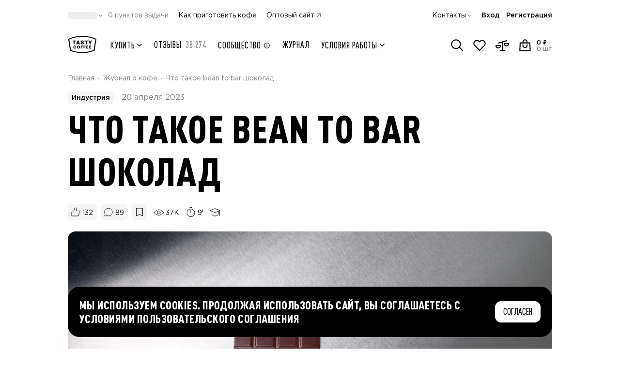

--- FILE ---
content_type: text/html;charset=utf-8
request_url: https://shop.tastycoffee.ru/blog/chto_takoe_bean_to_bar_shokolad
body_size: 74468
content:
<!DOCTYPE html><html  lang="ru"><head><meta charset="utf-8">
<meta name="viewport" content="width=device-width, initial-scale=1, maximum-scale=1, shrink-to-fit=no, user-scalable=no">
<title>Что такое bean to bar шоколад</title>
<script src="/metric.js" async defer></script>
<style>*,::backdrop,:after,:before{--tw-border-spacing-x:0;--tw-border-spacing-y:0;--tw-translate-x:0;--tw-translate-y:0;--tw-rotate:0;--tw-skew-x:0;--tw-skew-y:0;--tw-scale-x:1;--tw-scale-y:1;--tw-pan-x: ;--tw-pan-y: ;--tw-pinch-zoom: ;--tw-scroll-snap-strictness:proximity;--tw-gradient-from-position: ;--tw-gradient-via-position: ;--tw-gradient-to-position: ;--tw-ordinal: ;--tw-slashed-zero: ;--tw-numeric-figure: ;--tw-numeric-spacing: ;--tw-numeric-fraction: ;--tw-ring-inset: ;--tw-ring-offset-width:0px;--tw-ring-offset-color:#fff;--tw-ring-color:#3b82f680;--tw-ring-offset-shadow:0 0 #0000;--tw-ring-shadow:0 0 #0000;--tw-shadow:0 0 #0000;--tw-shadow-colored:0 0 #0000;--tw-blur: ;--tw-brightness: ;--tw-contrast: ;--tw-grayscale: ;--tw-hue-rotate: ;--tw-invert: ;--tw-saturate: ;--tw-sepia: ;--tw-drop-shadow: ;--tw-backdrop-blur: ;--tw-backdrop-brightness: ;--tw-backdrop-contrast: ;--tw-backdrop-grayscale: ;--tw-backdrop-hue-rotate: ;--tw-backdrop-invert: ;--tw-backdrop-opacity: ;--tw-backdrop-saturate: ;--tw-backdrop-sepia: ;--tw-contain-size: ;--tw-contain-layout: ;--tw-contain-paint: ;--tw-contain-style: }/*! tailwindcss v3.4.17 | MIT License | https://tailwindcss.com*/*,:after,:before{border:0 solid #e5e7eb;box-sizing:border-box}:after,:before{--tw-content:""}:host,html{line-height:1.5;-webkit-text-size-adjust:100%;font-family:Gotham Pro,Gotham Pro Fallback,sans-serif;font-feature-settings:normal;font-variation-settings:normal;-moz-tab-size:4;tab-size:4;-webkit-tap-highlight-color:transparent}body{line-height:inherit;margin:0}hr{border-top-width:1px;color:inherit;height:0}abbr:where([title]){-webkit-text-decoration:underline dotted;text-decoration:underline dotted}h1,h2,h3,h4,h5,h6{font-size:inherit;font-weight:inherit}a{color:inherit;text-decoration:inherit}b,strong{font-weight:bolder}code,kbd,pre,samp{font-family:ui-monospace,SFMono-Regular,Menlo,Monaco,Consolas,Liberation Mono,Courier New,monospace;font-feature-settings:normal;font-size:1em;font-variation-settings:normal}small{font-size:80%}sub,sup{font-size:75%;line-height:0;position:relative;vertical-align:initial}sub{bottom:-.25em}sup{top:-.5em}table{border-collapse:collapse;border-color:inherit;text-indent:0}button,input,optgroup,select,textarea{color:inherit;font-family:inherit;font-feature-settings:inherit;font-size:100%;font-variation-settings:inherit;font-weight:inherit;letter-spacing:inherit;line-height:inherit;margin:0;padding:0}button,select{text-transform:none}button,input:where([type=button]),input:where([type=reset]),input:where([type=submit]){-webkit-appearance:button;background-color:initial;background-image:none}:-moz-focusring{outline:auto}:-moz-ui-invalid{box-shadow:none}progress{vertical-align:initial}::-webkit-inner-spin-button,::-webkit-outer-spin-button{height:auto}[type=search]{-webkit-appearance:textfield;outline-offset:-2px}::-webkit-search-decoration{-webkit-appearance:none}::-webkit-file-upload-button{-webkit-appearance:button;font:inherit}summary{display:list-item}blockquote,dd,dl,figure,h1,h2,h3,h4,h5,h6,hr,p,pre{margin:0}fieldset{margin:0}fieldset,legend{padding:0}menu,ol,ul{list-style:none;margin:0;padding:0}dialog{padding:0}textarea{resize:vertical}input::placeholder,textarea::placeholder{color:#9ca3af;opacity:1}[role=button],button{cursor:pointer}:disabled{cursor:default}audio,canvas,embed,iframe,img,object,svg,video{display:block;vertical-align:middle}img,video{height:auto;max-width:100%}[hidden]:where(:not([hidden=until-found])){display:none}.container{margin-left:auto;margin-right:auto;padding-left:1rem;padding-right:1rem;width:100%}@media (min-width:576px){.container{max-width:576px;padding-left:50px;padding-right:50px}}@media (min-width:758px){.container{max-width:758px}}@media (min-width:1100px){.container{max-width:1100px;padding-left:50px;padding-right:50px}}@media (min-width:1440px){.container{max-width:1440px;padding-left:50px;padding-right:50px}}.pointer-events-none{pointer-events:none}.pointer-events-auto{pointer-events:auto}.visible{visibility:visible}.invisible{visibility:hidden}.collapse{visibility:collapse}.static{position:static}.fixed{position:fixed}.\!absolute{position:absolute!important}.absolute{position:absolute}.\!relative{position:relative!important}.relative{position:relative}.sticky{position:sticky}.inset-0{top:0;right:0;bottom:0;left:0}.\!-top-1\.5{top:-.375rem!important}.\!bottom-0{bottom:0!important}.\!left-\[-100dvw\]{left:-100dvw!important}.\!right-3{right:.75rem!important}.\!top-\[100dvh\]{top:100dvh!important}.-bottom-1{bottom:-.25rem}.-left-2{left:-.5rem}.-left-3{left:-.75rem}.-left-4{left:-1rem}.-left-5{left:-1.25rem}.-left-\[160px\]{left:-160px}.-right-0\.5{right:-.125rem}.-right-2{right:-.5rem}.-right-3{right:-.75rem}.-right-5{right:-1.25rem}.-right-6{right:-1.5rem}.-right-\[5px\]{right:-5px}.-top-0\.5{top:-.125rem}.-top-2{top:-.5rem}.-top-2\.5{top:-.625rem}.-top-3{top:-.75rem}.-top-\[17px\]{top:-17px}.-top-\[2px\]{top:-2px}.-top-\[3px\]{top:-3px}.-top-\[5px\]{top:-5px}.bottom-0{bottom:0}.bottom-2\.5{bottom:.625rem}.bottom-3{bottom:.75rem}.bottom-4{bottom:1rem}.bottom-5{bottom:1.25rem}.bottom-\[-16px\]{bottom:-16px}.bottom-\[-3px\]{bottom:-3px}.bottom-\[26px\]{bottom:26px}.bottom-\[calc\(100\%-44px\)\]{bottom:calc(100% - 44px)}.bottom-full{bottom:100%}.left-0{left:0}.left-1\/2{left:50%}.left-2{left:.5rem}.left-4{left:1rem}.left-6{left:1.5rem}.left-\[-25\%\]{left:-25%}.left-\[70px\]{left:70px}.left-auto{left:auto}.left-full{left:100%}.right-0{right:0}.right-1\.5{right:.375rem}.right-2\.5{right:.625rem}.right-2\/4{right:50%}.right-3{right:.75rem}.right-4{right:1rem}.right-5{right:1.25rem}.right-7{right:1.75rem}.right-\[-20\%\]{right:-20%}.right-\[-4px\]{right:-4px}.right-\[52px\]{right:52px}.right-\[7px\]{right:7px}.right-full{right:100%}.top-0{top:0}.top-1\.5{top:.375rem}.top-1\/2{top:50%}.top-2{top:.5rem}.top-2\.5{top:.625rem}.top-2\/4{top:50%}.top-3\/4{top:75%}.top-32{top:8rem}.top-4{top:1rem}.top-40{top:10rem}.top-\[-103px\]{top:-103px}.top-\[100\%\]{top:100%}.top-\[140px\]{top:140px}.top-\[1px\]{top:1px}.top-\[50\%\]{top:50%}.top-\[64px\]{top:64px}.top-\[8\.5vw\]{top:8.5vw}.top-\[calc\(100\%-3px\)\]{top:calc(100% - 3px)}.top-full{top:100%}.\!z-10{z-index:10!important}.-z-10{z-index:-10}.-z-20{z-index:-20}.-z-\[1\]{z-index:-1}.z-10{z-index:10}.z-20{z-index:20}.z-30{z-index:30}.z-40{z-index:40}.z-50{z-index:50}.z-\[-1\]{z-index:-1}.z-\[10\]{z-index:10}.z-\[1\]{z-index:1}.z-\[20\]{z-index:20}.z-\[21\]{z-index:21}.z-\[25\]{z-index:25}.z-\[29\]{z-index:29}.z-\[2\]{z-index:2}.z-\[3\]{z-index:3}.z-\[60\]{z-index:60}.z-\[9999\]{z-index:9999}.order-1{order:1}.order-10{order:10}.order-11{order:11}.order-12{order:12}.order-2{order:2}.order-3{order:3}.order-4{order:4}.order-5{order:5}.order-6{order:6}.order-7{order:7}.order-8{order:8}.order-9{order:9}.order-\[13\]{order:13}.col-span-1{grid-column:span 1/span 1}.col-span-11{grid-column:span 11/span 11}.col-span-12{grid-column:span 12/span 12}.col-span-2{grid-column:span 2/span 2}.col-span-4{grid-column:span 4/span 4}.col-span-5{grid-column:span 5/span 5}.col-span-6{grid-column:span 6/span 6}.col-span-7{grid-column:span 7/span 7}.col-span-9{grid-column:span 9/span 9}.row-span-3{grid-row:span 3/span 3}.row-span-5{grid-row:span 5/span 5}.float-right{float:right}.float-left{float:left}.clear-both{clear:both}.\!m-0{margin:0!important}.-m-1\.5{margin:-.375rem}.m-0{margin:0}.m-auto{margin:auto}.\!-my-2{margin-bottom:-.5rem!important;margin-top:-.5rem!important}.\!my-auto{margin-bottom:auto!important;margin-top:auto!important}.-mx-1\.5{margin-left:-.375rem;margin-right:-.375rem}.-mx-4{margin-left:-1rem;margin-right:-1rem}.-mx-6{margin-left:-1.5rem;margin-right:-1.5rem}.-mx-9{margin-left:-2.25rem;margin-right:-2.25rem}.-my-0\.5{margin-bottom:-.125rem;margin-top:-.125rem}.-my-1{margin-bottom:-.25rem;margin-top:-.25rem}.-my-1\.5{margin-bottom:-.375rem;margin-top:-.375rem}.-my-3{margin-bottom:-.75rem;margin-top:-.75rem}.-my-\[5px\]{margin-bottom:-5px;margin-top:-5px}.mx-0{margin-left:0;margin-right:0}.mx-0\.5{margin-left:.125rem;margin-right:.125rem}.mx-1{margin-left:.25rem;margin-right:.25rem}.mx-auto{margin-left:auto;margin-right:auto}.my-0{margin-bottom:0;margin-top:0}.my-0\.5{margin-bottom:.125rem;margin-top:.125rem}.my-1{margin-bottom:.25rem;margin-top:.25rem}.my-1\.5{margin-bottom:.375rem;margin-top:.375rem}.my-3{margin-bottom:.75rem;margin-top:.75rem}.my-4{margin-bottom:1rem;margin-top:1rem}.my-auto{margin-bottom:auto;margin-top:auto}.\!-mb-2{margin-bottom:-.5rem!important}.\!-mb-4{margin-bottom:-1rem!important}.\!-mb-6{margin-bottom:-1.5rem!important}.\!-mb-9{margin-bottom:-2.25rem!important}.\!-mt-4{margin-top:-1rem!important}.\!-mt-6{margin-top:-1.5rem!important}.\!mb-0{margin-bottom:0!important}.\!mb-8{margin-bottom:2rem!important}.\!mb-auto{margin-bottom:auto!important}.\!ml-0{margin-left:0!important}.\!ml-auto{margin-left:auto!important}.\!mt-0{margin-top:0!important}.\!mt-2{margin-top:.5rem!important}.\!mt-3{margin-top:.75rem!important}.\!mt-4{margin-top:1rem!important}.\!mt-6{margin-top:1.5rem!important}.\!mt-8{margin-top:2rem!important}.-mb-0\.5{margin-bottom:-.125rem}.-mb-1{margin-bottom:-.25rem}.-mb-10{margin-bottom:-2.5rem}.-mb-2{margin-bottom:-.5rem}.-mb-3{margin-bottom:-.75rem}.-mb-4{margin-bottom:-1rem}.-mb-6{margin-bottom:-1.5rem}.-mb-\[1px\]{margin-bottom:-1px}.-mb-\[48px\]{margin-bottom:-48px}.-ml-1{margin-left:-.25rem}.-ml-1\.5{margin-left:-.375rem}.-ml-4{margin-left:-1rem}.-ml-\[0\.8px\]{margin-left:-.8px}.-ml-\[15px\]{margin-left:-15px}.-mr-1\.5{margin-right:-.375rem}.-mr-2{margin-right:-.5rem}.-mr-3{margin-right:-.75rem}.-mr-4{margin-right:-1rem}.-mr-7{margin-right:-1.75rem}.-mr-\[190px\]{margin-right:-190px}.-mr-\[20px\]{margin-right:-20px}.-mt-0\.5{margin-top:-.125rem}.-mt-1{margin-top:-.25rem}.-mt-1\.5{margin-top:-.375rem}.-mt-2{margin-top:-.5rem}.-mt-3{margin-top:-.75rem}.-mt-4{margin-top:-1rem}.-mt-6{margin-top:-1.5rem}.-mt-\[2px\]{margin-top:-2px}.-mt-\[76px\]{margin-top:-76px}.mb-0{margin-bottom:0}.mb-0\.5{margin-bottom:.125rem}.mb-1{margin-bottom:.25rem}.mb-1\.5{margin-bottom:.375rem}.mb-10{margin-bottom:2.5rem}.mb-11{margin-bottom:2.75rem}.mb-12{margin-bottom:3rem}.mb-14{margin-bottom:3.5rem}.mb-16{margin-bottom:4rem}.mb-2{margin-bottom:.5rem}.mb-2\.5{margin-bottom:.625rem}.mb-3{margin-bottom:.75rem}.mb-3\.5{margin-bottom:.875rem}.mb-4{margin-bottom:1rem}.mb-5{margin-bottom:1.25rem}.mb-6{margin-bottom:1.5rem}.mb-7{margin-bottom:1.75rem}.mb-8{margin-bottom:2rem}.mb-9{margin-bottom:2.25rem}.mb-\[0\.5px\]{margin-bottom:.5px}.mb-\[18px\]{margin-bottom:18px}.mb-\[22px\]{margin-bottom:22px}.mb-\[64px\]{margin-bottom:64px}.mb-auto{margin-bottom:auto}.me-2{margin-inline-end:.5rem}.me-auto{margin-inline-end:auto}.ml-0\.5{margin-left:.125rem}.ml-1{margin-left:.25rem}.ml-1\.5{margin-left:.375rem}.ml-2{margin-left:.5rem}.ml-2\.5{margin-left:.625rem}.ml-3{margin-left:.75rem}.ml-4{margin-left:1rem}.ml-5{margin-left:1.25rem}.ml-\[3px\]{margin-left:3px}.ml-auto{margin-left:auto}.mr-0{margin-right:0}.mr-0\.5{margin-right:.125rem}.mr-1{margin-right:.25rem}.mr-1\.5{margin-right:.375rem}.mr-10{margin-right:2.5rem}.mr-2{margin-right:.5rem}.mr-2\.5{margin-right:.625rem}.mr-3{margin-right:.75rem}.mr-4{margin-right:1rem}.mr-5{margin-right:1.25rem}.mr-8{margin-right:2rem}.mr-\[1094px\]{margin-right:1094px}.mr-\[1120px\]{margin-right:1120px}.mr-\[1254px\]{margin-right:1254px}.mr-\[1280px\]{margin-right:1280px}.mr-\[134px\]{margin-right:134px}.mr-\[1422px\]{margin-right:1422px}.mr-\[1440px\]{margin-right:1440px}.mr-\[1600px\]{margin-right:1600px}.mr-\[160px\]{margin-right:160px}.mr-\[1654px\]{margin-right:1654px}.mr-\[1834px\]{margin-right:1834px}.mr-\[1886px\]{margin-right:1886px}.mr-\[2067px\]{margin-right:2067px}.mr-\[2119px\]{margin-right:2119px}.mr-\[2299px\]{margin-right:2299px}.mr-\[2352px\]{margin-right:2352px}.mr-\[2532px\]{margin-right:2532px}.mr-\[2584px\]{margin-right:2584px}.mr-\[2764px\]{margin-right:2764px}.mr-\[294px\]{margin-right:294px}.mr-\[29px\]{margin-right:29px}.mr-\[320px\]{margin-right:320px}.mr-\[3px\]{margin-right:3px}.mr-\[450px\]{margin-right:450px}.mr-\[480px\]{margin-right:480px}.mr-\[614px\]{margin-right:614px}.mr-\[640px\]{margin-right:640px}.mr-\[774px\]{margin-right:774px}.mr-\[800px\]{margin-right:800px}.mr-\[933px\]{margin-right:933px}.mr-\[960px\]{margin-right:960px}.mr-auto{margin-right:auto}.ms-1{margin-inline-start:.25rem}.mt-0{margin-top:0}.mt-0\.5{margin-top:.125rem}.mt-1{margin-top:.25rem}.mt-14{margin-top:3.5rem}.mt-2{margin-top:.5rem}.mt-2\.5{margin-top:.625rem}.mt-3{margin-top:.75rem}.mt-4{margin-top:1rem}.mt-5{margin-top:1.25rem}.mt-6{margin-top:1.5rem}.mt-8{margin-top:2rem}.mt-\[-1px\]{margin-top:-1px}.mt-\[132px\]{margin-top:132px}.mt-\[18px\]{margin-top:18px}.mt-\[30px\]{margin-top:30px}.mt-\[344px\]{margin-top:344px}.mt-\[3px\]{margin-top:3px}.mt-\[5px\]{margin-top:5px}.mt-\[60px\]{margin-top:60px}.mt-auto{margin-top:auto}.line-clamp-4{display:-webkit-box;overflow:hidden;-webkit-box-orient:vertical;-webkit-line-clamp:4}.\!block{display:block!important}.block{display:block}.inline-block{display:inline-block}.inline{display:inline}.\!flex{display:flex!important}.flex{display:flex}.\!inline-flex{display:inline-flex!important}.inline-flex{display:inline-flex}.\!table{display:table!important}.table{display:table}.grid{display:grid}.list-item{display:list-item}.\!hidden{display:none!important}.hidden{display:none}.size-6{height:1.5rem;width:1.5rem}.\!h-1\.5{height:.375rem!important}.\!h-6{height:1.5rem!important}.\!h-\[14px\]{height:14px!important}.\!h-\[5px\]{height:5px!important}.\!h-\[60px\]{height:60px!important}.\!h-auto{height:auto!important}.\!h-full{height:100%!important}.h-0{height:0}.h-1{height:.25rem}.h-10{height:2.5rem}.h-11{height:2.75rem}.h-12{height:3rem}.h-14{height:3.5rem}.h-16{height:4rem}.h-2{height:.5rem}.h-2\.5{height:.625rem}.h-20{height:5rem}.h-24{height:6rem}.h-3{height:.75rem}.h-3\.5{height:.875rem}.h-32{height:8rem}.h-4{height:1rem}.h-40{height:10rem}.h-5{height:1.25rem}.h-6{height:1.5rem}.h-7{height:1.75rem}.h-8{height:2rem}.h-9{height:2.25rem}.h-96{height:24rem}.h-\[100\%\]{height:100%}.h-\[100dvh\]{height:100dvh}.h-\[100px\]{height:100px}.h-\[10px\]{height:10px}.h-\[110\.39px\]{height:110.39px}.h-\[11px\]{height:11px}.h-\[120px\]{height:120px}.h-\[12px\]{height:12px}.h-\[130\.4px\]{height:130.4px}.h-\[135px\]{height:135px}.h-\[140px\]{height:140px}.h-\[142px\]{height:142px}.h-\[143px\]{height:143px}.h-\[14px\]{height:14px}.h-\[15\.8px\]{height:15.8px}.h-\[150px\]{height:150px}.h-\[15px\]{height:15px}.h-\[16\.4px\]{height:16.4px}.h-\[16\.8px\]{height:16.8px}.h-\[165px\]{height:165px}.h-\[16px\]{height:16px}.h-\[17\.2px\]{height:17.2px}.h-\[17\.6px\]{height:17.6px}.h-\[17px\]{height:17px}.h-\[18\.19px\]{height:18.19px}.h-\[18\.2px\]{height:18.2px}.h-\[18\.8px\]{height:18.8px}.h-\[180px\]{height:180px}.h-\[18px\]{height:18px}.h-\[19px\]{height:19px}.h-\[1px\]{height:1px}.h-\[20\.8px\]{height:20.8px}.h-\[200px\]{height:200px}.h-\[20px\]{height:20px}.h-\[21\.6px\]{height:21.6px}.h-\[21px\]{height:21px}.h-\[228\.6px\]{height:228.6px}.h-\[22px\]{height:22px}.h-\[23\.8px\]{height:23.8px}.h-\[235px\]{height:235px}.h-\[24px\]{height:24px}.h-\[25px\]{height:25px}.h-\[26\.8px\]{height:26.8px}.h-\[26px\]{height:26px}.h-\[28\.8px\]{height:28.8px}.h-\[29px\]{height:29px}.h-\[300px\]{height:300px}.h-\[30px\]{height:30px}.h-\[314\.8px\]{height:314.8px}.h-\[320px\]{height:320px}.h-\[32px\]{height:32px}.h-\[33\.6px\]{height:33.6px}.h-\[40\%\]{height:40%}.h-\[406px\]{height:406px}.h-\[40px\]{height:40px}.h-\[40vw\]{height:40vw}.h-\[41\.6px\]{height:41.6px}.h-\[42px\]{height:42px}.h-\[43px\]{height:43px}.h-\[44px\]{height:44px}.h-\[450px\]{height:450px}.h-\[46px\]{height:46px}.h-\[471px\]{height:471px}.h-\[504px\]{height:504px}.h-\[50px\]{height:50px}.h-\[52px\]{height:52px}.h-\[54px\]{height:54px}.h-\[554px\]{height:554px}.h-\[59px\]{height:59px}.h-\[600px\]{height:600px}.h-\[60px\]{height:60px}.h-\[610px\]{height:610px}.h-\[64px\]{height:64px}.h-\[72px\]{height:72px}.h-\[78px\]{height:78px}.h-\[86px\]{height:86px}.h-\[88px\]{height:88px}.h-\[900px\]{height:900px}.h-\[calc\(100\%\+10px\)\]{height:calc(100% + 10px)}.h-\[calc\(100\%\+2px\)\]{height:calc(100% + 2px)}.h-\[calc\(100\%\+6\%\)\]{height:106%}.h-\[calc\(100\%-12px\)\]{height:calc(100% - 12px)}.h-\[calc\(130\%\)\]{height:130%}.h-\[calc\(90vh-112px\)\]{height:calc(90vh - 112px)}.h-auto{height:auto}.h-full{height:100%}.\!max-h-\[initial\]{max-height:none!important}.max-h-20{max-height:5rem}.max-h-\[100\%\]{max-height:100%}.max-h-\[40dvh\]{max-height:40dvh}.max-h-\[440px\]{max-height:440px}.max-h-\[calc\(100dvh-132px\)\]{max-height:calc(100dvh - 132px)}.max-h-\[calc\(100dvh-176px\)\]{max-height:calc(100dvh - 176px)}.max-h-\[calc\(100dvh-56px\)\]{max-height:calc(100dvh - 56px)}.max-h-\[calc\(100dvh-80px\)\]{max-height:calc(100dvh - 80px)}.max-h-\[calc\(100vh-128px\)\]{max-height:calc(100vh - 128px)}.max-h-\[calc\(100vh-170px\)\]{max-height:calc(100vh - 170px)}.max-h-full{max-height:100%}.\!min-h-\[auto\],.\!min-h-\[initial\]{min-height:auto!important}.\!min-h-min{min-height:min-content!important}.min-h-10{min-height:2.5rem}.min-h-14{min-height:3.5rem}.min-h-24{min-height:6rem}.min-h-32{min-height:8rem}.min-h-\[100dvh\]{min-height:100dvh}.min-h-\[128px\]{min-height:128px}.min-h-\[130px\]{min-height:130px}.min-h-\[135px\]{min-height:135px}.min-h-\[140px\]{min-height:140px}.min-h-\[18px\]{min-height:18px}.min-h-\[24px\]{min-height:24px}.min-h-\[25px\]{min-height:25px}.min-h-\[300px\]{min-height:300px}.min-h-\[36px\]{min-height:36px}.min-h-\[38px\]{min-height:38px}.min-h-\[420px\]{min-height:420px}.min-h-\[44px\]{min-height:44px}.min-h-\[500px\]{min-height:500px}.min-h-\[52px\]{min-height:52px}.min-h-\[64px\]{min-height:64px}.min-h-\[68px\]{min-height:68px}.min-h-\[90px\]{min-height:90px}.min-h-\[calc\(100vh-68px\)\]{min-height:calc(100vh - 68px)}.min-h-full{min-height:100%}.min-h-screen{min-height:100vh}.\!w-20{width:5rem!important}.\!w-6{width:1.5rem!important}.\!w-8{width:2rem!important}.\!w-\[14px\]{width:14px!important}.\!w-\[178px\]{width:178px!important}.\!w-\[200px\]{width:200px!important}.\!w-\[264px\]{width:264px!important}.\!w-\[324px\]{width:324px!important}.\!w-\[60px\]{width:60px!important}.w-0{width:0}.w-1\/2{width:50%}.w-1\/3{width:33.333333%}.w-1\/4{width:25%}.w-10{width:2.5rem}.w-11{width:2.75rem}.w-12{width:3rem}.w-14{width:3.5rem}.w-16{width:4rem}.w-2{width:.5rem}.w-2\.5{width:.625rem}.w-2\/3{width:66.666667%}.w-2\/4{width:50%}.w-20{width:5rem}.w-24{width:6rem}.w-28{width:7rem}.w-3{width:.75rem}.w-3\.5{width:.875rem}.w-3\/4{width:75%}.w-32{width:8rem}.w-4{width:1rem}.w-40{width:10rem}.w-48{width:12rem}.w-5{width:1.25rem}.w-6{width:1.5rem}.w-60{width:15rem}.w-7{width:1.75rem}.w-8{width:2rem}.w-9{width:2.25rem}.w-\[10\%\]{width:10%}.w-\[100\%\]{width:100%}.w-\[100px\]{width:100px}.w-\[101px\]{width:101px}.w-\[104px\]{width:104px}.w-\[105px\]{width:105px}.w-\[108px\]{width:108px}.w-\[10px\]{width:10px}.w-\[114px\]{width:114px}.w-\[120px\]{width:120px}.w-\[122px\]{width:122px}.w-\[12px\]{width:12px}.w-\[13\%\]{width:13%}.w-\[134px\]{width:134px}.w-\[135px\]{width:135px}.w-\[136px\]{width:136px}.w-\[143px\]{width:143px}.w-\[14px\]{width:14px}.w-\[150px\]{width:150px}.w-\[152px\]{width:152px}.w-\[16\.2\%\]{width:16.2%}.w-\[160px\]{width:160px}.w-\[168px\]{width:168px}.w-\[16px\]{width:16px}.w-\[170px\]{width:170px}.w-\[178px\]{width:178px}.w-\[180px\]{width:180px}.w-\[18px\]{width:18px}.w-\[192px\]{width:192px}.w-\[195px\]{width:195px}.w-\[1px\]{width:1px}.w-\[200px\]{width:200px}.w-\[202px\]{width:202px}.w-\[218px\]{width:218px}.w-\[22px\]{width:22px}.w-\[230px\]{width:230px}.w-\[240px\]{width:240px}.w-\[246px\]{width:246px}.w-\[248px\]{width:248px}.w-\[24px\]{width:24px}.w-\[250px\]{width:250px}.w-\[256px\]{width:256px}.w-\[261px\]{width:261px}.w-\[26px\]{width:26px}.w-\[274px\]{width:274px}.w-\[2782px\]{width:2782px}.w-\[2977px\]{width:2977px}.w-\[30px\]{width:30px}.w-\[32px\]{width:32px}.w-\[34px\]{width:34px}.w-\[36\.39px\]{width:36.39px}.w-\[372px\]{width:372px}.w-\[40\%\]{width:40%}.w-\[43px\]{width:43px}.w-\[440px\]{width:440px}.w-\[46px\]{width:46px}.w-\[48px\]{width:48px}.w-\[50px\]{width:50px}.w-\[52px\]{width:52px}.w-\[54px\]{width:54px}.w-\[60px\]{width:60px}.w-\[64px\]{width:64px}.w-\[72px\]{width:72px}.w-\[77\%\]{width:77%}.w-\[77px\]{width:77px}.w-\[86px\]{width:86px}.w-\[88px\]{width:88px}.w-\[90\%\]{width:90%}.w-\[90px\]{width:90px}.w-\[92\.11px\]{width:92.11px}.w-\[96\%\]{width:96%}.w-\[calc\(\(100vw-1340px\)\/2\+500px\)\]{width:calc(50vw - 170px)}.w-\[calc\(100\%\+10px\)\]{width:calc(100% + 10px)}.w-\[calc\(100\%\+16px\)\]{width:calc(100% + 16px)}.w-\[calc\(100\%\+32px\)\]{width:calc(100% + 32px)}.w-\[calc\(100\%\+40px\)\]{width:calc(100% + 40px)}.w-\[calc\(100\%-130px\)\]{width:calc(100% - 130px)}.w-\[calc\(100\%-160px\)\]{width:calc(100% - 160px)}.w-\[calc\(100\%-16px\)\]{width:calc(100% - 16px)}.w-\[calc\(100\%-32px\)\]{width:calc(100% - 32px)}.w-\[calc\(100\%-60px\)\]{width:calc(100% - 60px)}.w-\[calc\(100\%-68px\)\]{width:calc(100% - 68px)}.w-\[calc\(100\%-70px\)\]{width:calc(100% - 70px)}.w-\[calc\(100dvw-80px\)\]{width:calc(100dvw - 80px)}.w-\[calc\(100vw-32px\)\]{width:calc(100vw - 32px)}.w-\[inherit\]{width:inherit}.w-auto{width:auto}.w-fit{width:fit-content}.w-full{width:100%}.\!min-w-\[120px\]{min-width:120px!important}.\!min-w-\[160px\]{min-width:160px!important}.\!min-w-\[280px\]{min-width:280px!important}.\!min-w-\[32px\]{min-width:32px!important}.\!min-w-\[auto\]{min-width:auto!important}.min-w-10{min-width:2.5rem}.min-w-12{min-width:3rem}.min-w-20{min-width:5rem}.min-w-3{min-width:.75rem}.min-w-4{min-width:1rem}.min-w-5{min-width:1.25rem}.min-w-6{min-width:1.5rem}.min-w-8{min-width:2rem}.min-w-9{min-width:2.25rem}.min-w-\[100\%\]{min-width:100%}.min-w-\[1000px\]{min-width:1000px}.min-w-\[10px\]{min-width:10px}.min-w-\[128px\]{min-width:128px}.min-w-\[12px\]{min-width:12px}.min-w-\[146px\]{min-width:146px}.min-w-\[14px\]{min-width:14px}.min-w-\[16px\]{min-width:16px}.min-w-\[177px\]{min-width:177px}.min-w-\[178px\]{min-width:178px}.min-w-\[18px\]{min-width:18px}.min-w-\[190px\]{min-width:190px}.min-w-\[192px\]{min-width:192px}.min-w-\[1px\]{min-width:1px}.min-w-\[20px\]{min-width:20px}.min-w-\[24px\]{min-width:24px}.min-w-\[28px\]{min-width:28px}.min-w-\[310px\]{min-width:310px}.min-w-\[32px\]{min-width:32px}.min-w-\[330px\]{min-width:330px}.min-w-\[36px\]{min-width:36px}.min-w-\[48px\]{min-width:48px}.min-w-\[52px\]{min-width:52px}.min-w-\[56px\]{min-width:56px}.min-w-\[60px\]{min-width:60px}.min-w-\[72px\]{min-width:72px}.min-w-\[80px\]{min-width:80px}.min-w-\[86px\]{min-width:86px}.min-w-\[90px\]{min-width:90px}.min-w-\[99px\]{min-width:99px}.min-w-full{min-width:100%}.\!max-w-full{max-width:100%!important}.max-w-32{max-width:8rem}.max-w-48{max-width:12rem}.max-w-7{max-width:1.75rem}.max-w-\[100\%\]{max-width:100%}.max-w-\[100px\]{max-width:100px}.max-w-\[108px\]{max-width:108px}.max-w-\[114px\]{max-width:114px}.max-w-\[12px\]{max-width:12px}.max-w-\[150px\]{max-width:150px}.max-w-\[153px\]{max-width:153px}.max-w-\[164px\]{max-width:164px}.max-w-\[174px\]{max-width:174px}.max-w-\[176px\]{max-width:176px}.max-w-\[200px\]{max-width:200px}.max-w-\[203px\]{max-width:203px}.max-w-\[230px\]{max-width:230px}.max-w-\[235px\]{max-width:235px}.max-w-\[240px\]{max-width:240px}.max-w-\[248px\]{max-width:248px}.max-w-\[264px\]{max-width:264px}.max-w-\[278px\]{max-width:278px}.max-w-\[290px\]{max-width:290px}.max-w-\[292px\]{max-width:292px}.max-w-\[327px\]{max-width:327px}.max-w-\[343px\]{max-width:343px}.max-w-\[352px\]{max-width:352px}.max-w-\[354px\]{max-width:354px}.max-w-\[361px\]{max-width:361px}.max-w-\[390px\]{max-width:390px}.max-w-\[396px\]{max-width:396px}.max-w-\[400px\]{max-width:400px}.max-w-\[428px\]{max-width:428px}.max-w-\[475px\]{max-width:475px}.max-w-\[476px\]{max-width:476px}.max-w-\[504px\]{max-width:504px}.max-w-\[542px\]{max-width:542px}.max-w-\[555px\]{max-width:555px}.max-w-\[566px\]{max-width:566px}.max-w-\[610px\]{max-width:610px}.max-w-\[623px\]{max-width:623px}.max-w-\[76px\]{max-width:76px}.max-w-\[80px\]{max-width:80px}.max-w-\[96px\]{max-width:96px}.max-w-\[calc\(100\%-142px\)\]{max-width:calc(100% - 142px)}.max-w-\[calc\(100\%-54px\)\]{max-width:calc(100% - 54px)}.max-w-\[calc\(100\%-96px\)\]{max-width:calc(100% - 96px)}.max-w-\[calc\(50\%-5px\)\]{max-width:calc(50% - 5px)}.max-w-full{max-width:100%}.max-w-max{max-width:max-content}.max-w-md{max-width:28rem}.flex-1{flex:1 1 0%}.flex-shrink,.shrink{flex-shrink:1}.shrink-0{flex-shrink:0}.-translate-x-1\/2{--tw-translate-x:-50%;transform:translate(var(--tw-translate-x),var(--tw-translate-y)) rotate(var(--tw-rotate)) skew(var(--tw-skew-x)) skewY(var(--tw-skew-y)) scaleX(var(--tw-scale-x)) scaleY(var(--tw-scale-y))}.-translate-y-1\/2,.-translate-y-2\/4{--tw-translate-y:-50%}.-translate-y-1\/2,.-translate-y-2\/4,.translate-x-2\/4{transform:translate(var(--tw-translate-x),var(--tw-translate-y)) rotate(var(--tw-rotate)) skew(var(--tw-skew-x)) skewY(var(--tw-skew-y)) scaleX(var(--tw-scale-x)) scaleY(var(--tw-scale-y))}.translate-x-2\/4{--tw-translate-x:50%}.translate-y-0{--tw-translate-y:0px}.translate-y-0,.translate-y-10{transform:translate(var(--tw-translate-x),var(--tw-translate-y)) rotate(var(--tw-rotate)) skew(var(--tw-skew-x)) skewY(var(--tw-skew-y)) scaleX(var(--tw-scale-x)) scaleY(var(--tw-scale-y))}.translate-y-10{--tw-translate-y:2.5rem}.translate-y-\[2vh\]{--tw-translate-y:2vh}.translate-y-\[2vh\],.translate-y-\[8px\]{transform:translate(var(--tw-translate-x),var(--tw-translate-y)) rotate(var(--tw-rotate)) skew(var(--tw-skew-x)) skewY(var(--tw-skew-y)) scaleX(var(--tw-scale-x)) scaleY(var(--tw-scale-y))}.translate-y-\[8px\]{--tw-translate-y:8px}.\!-rotate-90{--tw-rotate:-90deg!important}.\!-rotate-90,.\!rotate-180{transform:translate(var(--tw-translate-x),var(--tw-translate-y)) rotate(var(--tw-rotate)) skew(var(--tw-skew-x)) skewY(var(--tw-skew-y)) scaleX(var(--tw-scale-x)) scaleY(var(--tw-scale-y))!important}.\!rotate-180{--tw-rotate:180deg!important}.\!rotate-90{--tw-rotate:90deg!important;transform:translate(var(--tw-translate-x),var(--tw-translate-y)) rotate(var(--tw-rotate)) skew(var(--tw-skew-x)) skewY(var(--tw-skew-y)) scaleX(var(--tw-scale-x)) scaleY(var(--tw-scale-y))!important}.-rotate-180{--tw-rotate:-180deg}.-rotate-180,.-rotate-90{transform:translate(var(--tw-translate-x),var(--tw-translate-y)) rotate(var(--tw-rotate)) skew(var(--tw-skew-x)) skewY(var(--tw-skew-y)) scaleX(var(--tw-scale-x)) scaleY(var(--tw-scale-y))}.-rotate-90{--tw-rotate:-90deg}.rotate-180{--tw-rotate:180deg}.rotate-180,.rotate-90{transform:translate(var(--tw-translate-x),var(--tw-translate-y)) rotate(var(--tw-rotate)) skew(var(--tw-skew-x)) skewY(var(--tw-skew-y)) scaleX(var(--tw-scale-x)) scaleY(var(--tw-scale-y))}.rotate-90{--tw-rotate:90deg}.rotate-\[-12deg\]{--tw-rotate:-12deg}.rotate-\[-12deg\],.scale-\[1\.05\]{transform:translate(var(--tw-translate-x),var(--tw-translate-y)) rotate(var(--tw-rotate)) skew(var(--tw-skew-x)) skewY(var(--tw-skew-y)) scaleX(var(--tw-scale-x)) scaleY(var(--tw-scale-y))}.scale-\[1\.05\]{--tw-scale-x:1.05;--tw-scale-y:1.05}.scale-x-110{--tw-scale-x:1.1}.scale-x-110,.scale-x-\[-1\]{transform:translate(var(--tw-translate-x),var(--tw-translate-y)) rotate(var(--tw-rotate)) skew(var(--tw-skew-x)) skewY(var(--tw-skew-y)) scaleX(var(--tw-scale-x)) scaleY(var(--tw-scale-y))}.scale-x-\[-1\]{--tw-scale-x:-1}.transform{transform:translate(var(--tw-translate-x),var(--tw-translate-y)) rotate(var(--tw-rotate)) skew(var(--tw-skew-x)) skewY(var(--tw-skew-y)) scaleX(var(--tw-scale-x)) scaleY(var(--tw-scale-y))}.\!transform-none{transform:none!important}@keyframes spin{to{transform:rotate(1turn)}}.animate-spin{animation:spin 1s linear infinite}.\!cursor-auto{cursor:auto!important}.cursor-not-allowed{cursor:not-allowed}.cursor-pointer{cursor:pointer}.touch-none{touch-action:none}.select-none{-webkit-user-select:none;user-select:none}.select-text{-webkit-user-select:text;user-select:text}.resize-none{resize:none}.resize{resize:both}.list-none{list-style-type:none}.appearance-none{-webkit-appearance:none;-moz-appearance:none;appearance:none}.grid-cols-1{grid-template-columns:repeat(1,minmax(0,1fr))}.grid-cols-10{grid-template-columns:repeat(10,minmax(0,1fr))}.grid-cols-11{grid-template-columns:repeat(11,minmax(0,1fr))}.grid-cols-12{grid-template-columns:repeat(12,minmax(0,1fr))}.grid-cols-2{grid-template-columns:repeat(2,minmax(0,1fr))}.grid-cols-4{grid-template-columns:repeat(4,minmax(0,1fr))}.grid-cols-9{grid-template-columns:repeat(9,minmax(0,1fr))}.\!flex-row{flex-direction:row!important}.flex-row{flex-direction:row}.flex-col{flex-direction:column}.flex-col-reverse{flex-direction:column-reverse}.flex-wrap{flex-wrap:wrap}.items-start{align-items:flex-start}.items-end{align-items:flex-end}.\!items-center{align-items:center!important}.items-center{align-items:center}.items-stretch{align-items:stretch}.justify-start{justify-content:flex-start}.justify-end{justify-content:flex-end}.justify-center{justify-content:center}.justify-between{justify-content:space-between}.justify-around{justify-content:space-around}.gap-1{gap:.25rem}.gap-2{gap:.5rem}.gap-3{gap:.75rem}.gap-4{gap:1rem}.gap-5{gap:1.25rem}.gap-6{gap:1.5rem}.gap-\[5px\]{gap:5px}.gap-x-2{column-gap:.5rem}.gap-x-3{column-gap:.75rem}.gap-x-4{column-gap:1rem}.gap-x-6{column-gap:1.5rem}.gap-y-14{row-gap:3.5rem}.gap-y-2{row-gap:.5rem}.gap-y-3{row-gap:.75rem}.gap-y-4{row-gap:1rem}.gap-y-8{row-gap:2rem}.gap-y-\[72px\]{row-gap:72px}.\!space-y-2>:not([hidden])~:not([hidden]){--tw-space-y-reverse:0!important;margin-bottom:calc(.5rem*var(--tw-space-y-reverse))!important;margin-top:calc(.5rem*(1 - var(--tw-space-y-reverse)))!important}.\!space-y-4>:not([hidden])~:not([hidden]){--tw-space-y-reverse:0!important;margin-bottom:calc(1rem*var(--tw-space-y-reverse))!important;margin-top:calc(1rem*(1 - var(--tw-space-y-reverse)))!important}.space-x-0\.5>:not([hidden])~:not([hidden]){--tw-space-x-reverse:0;margin-left:calc(.125rem*(1 - var(--tw-space-x-reverse)));margin-right:calc(.125rem*var(--tw-space-x-reverse))}.space-x-1>:not([hidden])~:not([hidden]){--tw-space-x-reverse:0;margin-left:calc(.25rem*(1 - var(--tw-space-x-reverse)));margin-right:calc(.25rem*var(--tw-space-x-reverse))}.space-x-1\.5>:not([hidden])~:not([hidden]){--tw-space-x-reverse:0;margin-left:calc(.375rem*(1 - var(--tw-space-x-reverse)));margin-right:calc(.375rem*var(--tw-space-x-reverse))}.space-x-2>:not([hidden])~:not([hidden]){--tw-space-x-reverse:0;margin-left:calc(.5rem*(1 - var(--tw-space-x-reverse)));margin-right:calc(.5rem*var(--tw-space-x-reverse))}.space-x-2\.5>:not([hidden])~:not([hidden]){--tw-space-x-reverse:0;margin-left:calc(.625rem*(1 - var(--tw-space-x-reverse)));margin-right:calc(.625rem*var(--tw-space-x-reverse))}.space-x-3>:not([hidden])~:not([hidden]){--tw-space-x-reverse:0;margin-left:calc(.75rem*(1 - var(--tw-space-x-reverse)));margin-right:calc(.75rem*var(--tw-space-x-reverse))}.space-x-4>:not([hidden])~:not([hidden]){--tw-space-x-reverse:0;margin-left:calc(1rem*(1 - var(--tw-space-x-reverse)));margin-right:calc(1rem*var(--tw-space-x-reverse))}.space-x-5>:not([hidden])~:not([hidden]){--tw-space-x-reverse:0;margin-left:calc(1.25rem*(1 - var(--tw-space-x-reverse)));margin-right:calc(1.25rem*var(--tw-space-x-reverse))}.space-x-6>:not([hidden])~:not([hidden]){--tw-space-x-reverse:0;margin-left:calc(1.5rem*(1 - var(--tw-space-x-reverse)));margin-right:calc(1.5rem*var(--tw-space-x-reverse))}.space-x-8>:not([hidden])~:not([hidden]){--tw-space-x-reverse:0;margin-left:calc(2rem*(1 - var(--tw-space-x-reverse)));margin-right:calc(2rem*var(--tw-space-x-reverse))}.space-y-0>:not([hidden])~:not([hidden]){--tw-space-y-reverse:0;margin-bottom:calc(0px*var(--tw-space-y-reverse));margin-top:calc(0px*(1 - var(--tw-space-y-reverse)))}.space-y-0\.5>:not([hidden])~:not([hidden]){--tw-space-y-reverse:0;margin-bottom:calc(.125rem*var(--tw-space-y-reverse));margin-top:calc(.125rem*(1 - var(--tw-space-y-reverse)))}.space-y-1>:not([hidden])~:not([hidden]){--tw-space-y-reverse:0;margin-bottom:calc(.25rem*var(--tw-space-y-reverse));margin-top:calc(.25rem*(1 - var(--tw-space-y-reverse)))}.space-y-1\.5>:not([hidden])~:not([hidden]){--tw-space-y-reverse:0;margin-bottom:calc(.375rem*var(--tw-space-y-reverse));margin-top:calc(.375rem*(1 - var(--tw-space-y-reverse)))}.space-y-10>:not([hidden])~:not([hidden]){--tw-space-y-reverse:0;margin-bottom:calc(2.5rem*var(--tw-space-y-reverse));margin-top:calc(2.5rem*(1 - var(--tw-space-y-reverse)))}.space-y-12>:not([hidden])~:not([hidden]){--tw-space-y-reverse:0;margin-bottom:calc(3rem*var(--tw-space-y-reverse));margin-top:calc(3rem*(1 - var(--tw-space-y-reverse)))}.space-y-16>:not([hidden])~:not([hidden]){--tw-space-y-reverse:0;margin-bottom:calc(4rem*var(--tw-space-y-reverse));margin-top:calc(4rem*(1 - var(--tw-space-y-reverse)))}.space-y-2>:not([hidden])~:not([hidden]){--tw-space-y-reverse:0;margin-bottom:calc(.5rem*var(--tw-space-y-reverse));margin-top:calc(.5rem*(1 - var(--tw-space-y-reverse)))}.space-y-2\.5>:not([hidden])~:not([hidden]){--tw-space-y-reverse:0;margin-bottom:calc(.625rem*var(--tw-space-y-reverse));margin-top:calc(.625rem*(1 - var(--tw-space-y-reverse)))}.space-y-3>:not([hidden])~:not([hidden]){--tw-space-y-reverse:0;margin-bottom:calc(.75rem*var(--tw-space-y-reverse));margin-top:calc(.75rem*(1 - var(--tw-space-y-reverse)))}.space-y-4>:not([hidden])~:not([hidden]){--tw-space-y-reverse:0;margin-bottom:calc(1rem*var(--tw-space-y-reverse));margin-top:calc(1rem*(1 - var(--tw-space-y-reverse)))}.space-y-5>:not([hidden])~:not([hidden]){--tw-space-y-reverse:0;margin-bottom:calc(1.25rem*var(--tw-space-y-reverse));margin-top:calc(1.25rem*(1 - var(--tw-space-y-reverse)))}.space-y-6>:not([hidden])~:not([hidden]){--tw-space-y-reverse:0;margin-bottom:calc(1.5rem*var(--tw-space-y-reverse));margin-top:calc(1.5rem*(1 - var(--tw-space-y-reverse)))}.space-y-7>:not([hidden])~:not([hidden]){--tw-space-y-reverse:0;margin-bottom:calc(1.75rem*var(--tw-space-y-reverse));margin-top:calc(1.75rem*(1 - var(--tw-space-y-reverse)))}.space-y-8>:not([hidden])~:not([hidden]){--tw-space-y-reverse:0;margin-bottom:calc(2rem*var(--tw-space-y-reverse));margin-top:calc(2rem*(1 - var(--tw-space-y-reverse)))}.space-y-\[18px\]>:not([hidden])~:not([hidden]){--tw-space-y-reverse:0;margin-bottom:calc(18px*var(--tw-space-y-reverse));margin-top:calc(18px*(1 - var(--tw-space-y-reverse)))}.self-start{align-self:flex-start}.self-center{align-self:center}.overflow-auto{overflow:auto}.\!overflow-hidden{overflow:hidden!important}.overflow-hidden{overflow:hidden}.\!overflow-visible{overflow:visible!important}.overflow-x-hidden{overflow-x:hidden}.truncate{overflow:hidden;white-space:nowrap}.text-ellipsis,.truncate{text-overflow:ellipsis}.hyphens-auto{-webkit-hyphens:auto;hyphens:auto}.whitespace-normal{white-space:normal}.whitespace-nowrap{white-space:nowrap}.whitespace-pre-wrap{white-space:pre-wrap}.text-wrap{text-wrap:wrap}.text-nowrap{text-wrap:nowrap}.break-words{overflow-wrap:break-word}.break-all{word-break:break-all}.\!rounded-full{border-radius:9999px!important}.\!rounded-lg{border-radius:.5rem!important}.\!rounded-none{border-radius:0!important}.\!rounded-xl{border-radius:.75rem!important}.rounded{border-radius:.25rem}.rounded-2xl{border-radius:1rem}.rounded-3xl{border-radius:1.5rem}.rounded-\[10px\]{border-radius:10px}.rounded-\[12px\]{border-radius:12px}.rounded-\[21px\]{border-radius:21px}.rounded-\[24px\]{border-radius:24px}.rounded-\[48px\]{border-radius:48px}.rounded-\[5px\]{border-radius:5px}.rounded-\[6px\]{border-radius:6px}.rounded-\[9px\]{border-radius:9px}.rounded-\[inherit\]{border-radius:inherit}.rounded-full{border-radius:9999px}.rounded-lg{border-radius:.5rem}.rounded-md{border-radius:.375rem}.rounded-none{border-radius:0}.rounded-sm{border-radius:.125rem}.rounded-xl{border-radius:.75rem}.rounded-b-3xl{border-bottom-left-radius:1.5rem;border-bottom-right-radius:1.5rem}.rounded-b-lg{border-bottom-left-radius:.5rem;border-bottom-right-radius:.5rem}.rounded-b-none{border-bottom-left-radius:0;border-bottom-right-radius:0}.rounded-r-3xl{border-bottom-right-radius:1.5rem;border-top-right-radius:1.5rem}.rounded-t-2xl{border-top-left-radius:1rem;border-top-right-radius:1rem}.rounded-t-3xl{border-top-left-radius:1.5rem;border-top-right-radius:1.5rem}.rounded-tr{border-top-right-radius:.25rem}.border{border-width:1px}.border-0{border-width:0}.border-2{border-width:2px}.border-4{border-width:4px}.border-\[2px\]{border-width:2px}.border-\[3px\]{border-width:3px}.border-y{border-top-width:1px}.border-b,.border-y{border-bottom-width:1px}.border-b-0{border-bottom-width:0}.border-b-2{border-bottom-width:2px}.border-l{border-left-width:1px}.border-t{border-top-width:1px}.border-none{border-style:none}.border-\[\#D9D9D9\]{--tw-border-opacity:1;border-color:rgb(217 217 217/var(--tw-border-opacity,1))}.border-\[\#fff\]{--tw-border-opacity:1;border-color:rgb(255 255 255/var(--tw-border-opacity,1))}.border-\[--black-4\]{border-color:var(--black-4)}.border-\[--black-6\]{border-color:var(--black-6)}.border-\[--black-80\]{border-color:var(--black-80)}.border-\[transparent\]{border-color:#0000}.border-\[var\(\#D9D9D9\)\]{border-color:var(#d9d9d9)}.border-\[var\(--black\)\]{border-color:var(--black)}.border-\[var\(--black-4\)\]{border-color:var(--black-4)}.border-\[var\(--black-5\)\]{border-color:var(--black-5)}.border-\[var\(--black-6\)\]{border-color:var(--black-6)}.border-\[var\(--opacity-12\)\]{border-color:var(--opacity-12)}.border-\[var\(--opacity-4\)\]{border-color:var(--opacity-4)}.border-black{--tw-border-opacity:1;border-color:rgb(0 0 0/var(--tw-border-opacity,1))}.border-gray-200{--tw-border-opacity:1;border-color:rgb(229 231 235/var(--tw-border-opacity,1))}.border-b-\[var\(--black-5\)\]{border-bottom-color:var(--black-5)}.border-b-\[var\(--opacity-4\)\]{border-bottom-color:var(--opacity-4)}.\!bg-\[transparent\]{background-color:initial!important}.\!bg-\[var\(--black-5\)\]{background-color:var(--black-5)!important}.\!bg-transparent{background-color:initial!important}.\!bg-white{--tw-bg-opacity:1!important;background-color:rgb(255 255 255/var(--tw-bg-opacity,1))!important}.bg-\[\#000\]{--tw-bg-opacity:1;background-color:rgb(0 0 0/var(--tw-bg-opacity,1))}.bg-\[\#00B749\]{--tw-bg-opacity:1;background-color:rgb(0 183 73/var(--tw-bg-opacity,1))}.bg-\[\#1f1d1e\]{--tw-bg-opacity:1;background-color:rgb(31 29 30/var(--tw-bg-opacity,1))}.bg-\[\#D9D9D9\]{--tw-bg-opacity:1;background-color:rgb(217 217 217/var(--tw-bg-opacity,1))}.bg-\[\#F1D0B2\]{--tw-bg-opacity:1;background-color:rgb(241 208 178/var(--tw-bg-opacity,1))}.bg-\[\#FEE875\]{--tw-bg-opacity:1;background-color:rgb(254 232 117/var(--tw-bg-opacity,1))}.bg-\[\#FF0000\]{--tw-bg-opacity:1;background-color:rgb(255 0 0/var(--tw-bg-opacity,1))}.bg-\[\#FF8E25\]{--tw-bg-opacity:1;background-color:rgb(255 142 37/var(--tw-bg-opacity,1))}.bg-\[\#FFB682\]{--tw-bg-opacity:1;background-color:rgb(255 182 130/var(--tw-bg-opacity,1))}.bg-\[\#FFD600\]{--tw-bg-opacity:1;background-color:rgb(255 214 0/var(--tw-bg-opacity,1))}.bg-\[\#e5e5e5\]{--tw-bg-opacity:1;background-color:rgb(229 229 229/var(--tw-bg-opacity,1))}.bg-\[\#f5f5f5\]{--tw-bg-opacity:1;background-color:rgb(245 245 245/var(--tw-bg-opacity,1))}.bg-\[--opacity-4\]{background-color:var(--opacity-4)}.bg-\[inherit\]{background-color:inherit}.bg-\[rgba\(245\,245\,247\,\.6\)\]{background-color:#f5f5f799}.bg-\[rgba\(255\,255\,255\,\.6\)\]{background-color:#fff9}.bg-\[var\(\&\#45\;\&\#45\;black-4\)\]{background-color:var(&#45;&#45;black-4)}.bg-\[var\(--black\)\]{background-color:var(--black)}.bg-\[var\(--black-4\)\]{background-color:var(--black-4)}.bg-\[var\(--black-5\)\]{background-color:var(--black-5)}.bg-\[var\(--black-80\)\]{background-color:var(--black-80)}.bg-\[var\(--green\)\]{background-color:var(--green)}.bg-\[var\(--opacity-20\)\]{background-color:var(--opacity-20)}.bg-\[var\(--opacity-4\)\]{background-color:var(--opacity-4)}.bg-\[var\(--opacity-white-50\)\]{background-color:var(--opacity-white-50)}.bg-\[var\(--purple-light\)\]{background-color:var(--purple-light)}.bg-\[var\(--red\)\]{background-color:var(--red)}.bg-\[var\(--white\)\]{background-color:var(--white)}.bg-black{--tw-bg-opacity:1;background-color:rgb(0 0 0/var(--tw-bg-opacity,1))}.bg-blue-50{--tw-bg-opacity:1;background-color:rgb(239 246 255/var(--tw-bg-opacity,1))}.bg-gray-100{--tw-bg-opacity:1;background-color:rgb(243 244 246/var(--tw-bg-opacity,1))}.bg-gray-50{--tw-bg-opacity:1;background-color:rgb(249 250 251/var(--tw-bg-opacity,1))}.bg-transparent{background-color:initial}.bg-white{--tw-bg-opacity:1;background-color:rgb(255 255 255/var(--tw-bg-opacity,1))}.bg-white\/35{background-color:#ffffff59}.bg-white\/60{background-color:#fff9}.bg-opacity-20{--tw-bg-opacity:.2}.\!bg-gradient-to-r{background-image:linear-gradient(to right,var(--tw-gradient-stops))!important}.bg-\[url\(\'public\/img\/received-gift\/sticker\.png\'\)\]{background-image:url([data-uri])}.bg-\[url\(\'public\/img\/spec-product\/cloud\.png\'\)\]{background-image:url(/_nuxt/BqKXfIm0.png)}.bg-gradient-to-b{background-image:linear-gradient(to bottom,var(--tw-gradient-stops))}.bg-gradient-to-r{background-image:linear-gradient(to right,var(--tw-gradient-stops))}.bg-gradient-to-t{background-image:linear-gradient(to top,var(--tw-gradient-stops))}.from-\[\#BFF3DF\]{--tw-gradient-from:#bff3df var(--tw-gradient-from-position);--tw-gradient-to:#bff3df00 var(--tw-gradient-to-position);--tw-gradient-stops:var(--tw-gradient-from),var(--tw-gradient-to)}.from-\[var\(--black-4\)\]{--tw-gradient-from:var(--black-4) var(--tw-gradient-from-position);--tw-gradient-to:#fff0 var(--tw-gradient-to-position);--tw-gradient-stops:var(--tw-gradient-from),var(--tw-gradient-to)}.from-transparent{--tw-gradient-from:#0000 var(--tw-gradient-from-position);--tw-gradient-to:#0000 var(--tw-gradient-to-position);--tw-gradient-stops:var(--tw-gradient-from),var(--tw-gradient-to)}.from-90\%{--tw-gradient-from-position:90%}.via-\[\#C8DCFF\]{--tw-gradient-to:#c8dcff00 var(--tw-gradient-to-position);--tw-gradient-stops:var(--tw-gradient-from),#c8dcff var(--tw-gradient-via-position),var(--tw-gradient-to)}.to-\[\#5e91be\]{--tw-gradient-to:#5e91be var(--tw-gradient-to-position)}.to-\[\#C8DCFF\]{--tw-gradient-to:#c8dcff var(--tw-gradient-to-position)}.to-\[\#DA8FDD\]{--tw-gradient-to:#da8fdd var(--tw-gradient-to-position)}.to-black{--tw-gradient-to:#000 var(--tw-gradient-to-position)}.bg-\[100\%_auto\]{background-size:100% auto}.bg-\[center\]{background-position:50%}.bg-\[center_0\]{background-position:center 0}.bg-repeat{background-repeat:repeat}.object-contain{object-fit:contain}.object-cover{object-fit:cover}.object-none{object-fit:none}.\!p-0{padding:0!important}.p-0{padding:0}.p-1{padding:.25rem}.p-2{padding:.5rem}.p-2\.5{padding:.625rem}.p-3{padding:.75rem}.p-3\.5{padding:.875rem}.p-4{padding:1rem}.p-5{padding:1.25rem}.p-6{padding:1.5rem}.p-\[18px\]{padding:18px}.p-\[1px\]{padding:1px}.p-\[30px\]{padding:30px}.\!px-0{padding-left:0!important;padding-right:0!important}.\!px-1{padding-left:.25rem!important;padding-right:.25rem!important}.\!px-4{padding-left:1rem!important;padding-right:1rem!important}.\!px-\[9px\]{padding-left:9px!important;padding-right:9px!important}.\!py-0{padding-bottom:0!important;padding-top:0!important}.px-0{padding-left:0;padding-right:0}.px-1{padding-left:.25rem;padding-right:.25rem}.px-1\.5{padding-left:.375rem;padding-right:.375rem}.px-11{padding-left:2.75rem;padding-right:2.75rem}.px-2{padding-left:.5rem;padding-right:.5rem}.px-2\.5{padding-left:.625rem;padding-right:.625rem}.px-20{padding-left:5rem;padding-right:5rem}.px-3{padding-left:.75rem;padding-right:.75rem}.px-4{padding-left:1rem;padding-right:1rem}.px-5{padding-left:1.25rem;padding-right:1.25rem}.px-6{padding-left:1.5rem;padding-right:1.5rem}.px-7{padding-left:1.75rem;padding-right:1.75rem}.px-8{padding-left:2rem;padding-right:2rem}.px-9{padding-left:2.25rem;padding-right:2.25rem}.px-\[1px\]{padding-left:1px;padding-right:1px}.px-\[3px\]{padding-left:3px;padding-right:3px}.px-\[45px\]{padding-left:45px;padding-right:45px}.px-\[5px\]{padding-left:5px;padding-right:5px}.py-0{padding-bottom:0;padding-top:0}.py-0\.5{padding-bottom:.125rem;padding-top:.125rem}.py-1{padding-bottom:.25rem;padding-top:.25rem}.py-1\.5{padding-bottom:.375rem;padding-top:.375rem}.py-10{padding-bottom:2.5rem;padding-top:2.5rem}.py-2{padding-bottom:.5rem;padding-top:.5rem}.py-3{padding-bottom:.75rem;padding-top:.75rem}.py-4{padding-bottom:1rem;padding-top:1rem}.py-5{padding-bottom:1.25rem;padding-top:1.25rem}.py-6{padding-bottom:1.5rem;padding-top:1.5rem}.py-8{padding-bottom:2rem;padding-top:2rem}.py-\[14px\]{padding-bottom:14px;padding-top:14px}.py-\[15px\]{padding-bottom:15px;padding-top:15px}.py-\[18px\]{padding-bottom:18px;padding-top:18px}.py-\[1px\]{padding-bottom:1px;padding-top:1px}.py-\[5px\]{padding-bottom:5px;padding-top:5px}.py-\[84px\]{padding-bottom:84px;padding-top:84px}.\!pl-0{padding-left:0!important}.\!pl-11{padding-left:2.75rem!important}.\!pr-0{padding-right:0!important}.\!pr-10{padding-right:2.5rem!important}.\!pr-12{padding-right:3rem!important}.\!pt-0{padding-top:0!important}.\!pt-4{padding-top:1rem!important}.pb-0{padding-bottom:0}.pb-0\.5{padding-bottom:.125rem}.pb-1{padding-bottom:.25rem}.pb-1\.5{padding-bottom:.375rem}.pb-10{padding-bottom:2.5rem}.pb-12{padding-bottom:3rem}.pb-2{padding-bottom:.5rem}.pb-2\.5{padding-bottom:.625rem}.pb-3{padding-bottom:.75rem}.pb-3\.5{padding-bottom:.875rem}.pb-4{padding-bottom:1rem}.pb-5{padding-bottom:1.25rem}.pb-6{padding-bottom:1.5rem}.pb-8{padding-bottom:2rem}.pb-\[64px\]{padding-bottom:64px}.pe-3{padding-inline-end:.75rem}.pl-0\.5{padding-left:.125rem}.pl-1{padding-left:.25rem}.pl-2{padding-left:.5rem}.pl-2\.5{padding-left:.625rem}.pl-3{padding-left:.75rem}.pl-4{padding-left:1rem}.pl-7{padding-left:1.75rem}.pl-8{padding-left:2rem}.pl-\[18px\]{padding-left:18px}.pr-0{padding-right:0}.pr-1{padding-right:.25rem}.pr-10{padding-right:2.5rem}.pr-12{padding-right:3rem}.pr-2{padding-right:.5rem}.pr-2\.5{padding-right:.625rem}.pr-20{padding-right:5rem}.pr-28{padding-right:7rem}.pr-3{padding-right:.75rem}.pr-32{padding-right:8rem}.pr-4{padding-right:1rem}.pr-5{padding-right:1.25rem}.pr-6{padding-right:1.5rem}.pr-7{padding-right:1.75rem}.pr-8{padding-right:2rem}.pr-9{padding-right:2.25rem}.pr-\[38px\]{padding-right:38px}.pr-\[51px\]{padding-right:51px}.pt-0{padding-top:0}.pt-0\.5{padding-top:.125rem}.pt-1{padding-top:.25rem}.pt-10{padding-top:2.5rem}.pt-11{padding-top:2.75rem}.pt-12{padding-top:3rem}.pt-16{padding-top:4rem}.pt-2{padding-top:.5rem}.pt-3{padding-top:.75rem}.pt-3\.5{padding-top:.875rem}.pt-4{padding-top:1rem}.pt-5{padding-top:1.25rem}.pt-6{padding-top:1.5rem}.pt-8{padding-top:2rem}.pt-\[100\%\]{padding-top:100%}.pt-\[127px\]{padding-top:127px}.pt-\[16\.2\%\]{padding-top:16.2%}.pt-\[24px\]{padding-top:24px}.pt-\[320px\]{padding-top:320px}.pt-\[54px\]{padding-top:54px}.pt-\[56\%\]{padding-top:56%}.pt-\[61\%\]{padding-top:61%}.pt-\[63\%\]{padding-top:63%}.pt-\[65\%\]{padding-top:65%}.pt-\[72px\]{padding-top:72px}.pt-\[87\.87\%\]{padding-top:87.87%}.pt-\[8px\]{padding-top:8px}.text-left{text-align:left}.text-center{text-align:center}.text-right{text-align:right}.text-start{text-align:start}.align-middle{vertical-align:middle}.\!font-din-black{font-family:DIN Pro Black,DIN Pro Bold Fallback,sans-serif!important}.\!font-sans{font-family:Gotham Pro,Gotham Pro Fallback,sans-serif!important}.font-din{font-family:DIN Pro,DIN Pro Fallback,sans-serif}.font-din-black{font-family:DIN Pro Black,DIN Pro Bold Fallback,sans-serif}.font-din-light{font-family:DIN Pro Light,DIN Pro Light Fallback,sans-serif}.font-din-medium{font-family:DIN Pro Medium,DIN Pro Medium Fallback,sans-serif}.font-sans{font-family:Gotham Pro,Gotham Pro Fallback,sans-serif}.\!text-\[12px\]{font-size:12px!important}.\!text-\[24px\]{font-size:24px!important}.\!text-\[50px\]{font-size:50px!important}.text-2xl{font-size:1.5rem;line-height:2rem}.text-3xl{font-size:1.875rem;line-height:2.25rem}.text-\[0\],.text-\[0px\]{font-size:0}.text-\[10px\]{font-size:10px}.text-\[11px\]{font-size:11px}.text-\[12px\]{font-size:12px}.text-\[13\.5vw\]{font-size:13.5vw}.text-\[14px\]{font-size:14px}.text-\[16px\]{font-size:16px}.text-\[171px\]{font-size:171px}.text-\[18px\]{font-size:18px}.text-\[1rem\]{font-size:1rem}.text-\[20px\]{font-size:20px}.text-\[24px\]{font-size:24px}.text-\[30px\]{font-size:30px}.text-\[32px\]{font-size:32px}.text-\[3vw\]{font-size:3vw}.text-\[40px\]{font-size:40px}.text-\[48px\]{font-size:48px}.text-\[50px\]{font-size:50px}.text-\[56px\]{font-size:56px}.text-\[64px\]{font-size:64px}.text-\[80px\]{font-size:80px}.text-\[85px\]{font-size:85px}.text-base{font-size:1rem;line-height:1.5rem}.text-lg{font-size:1.125rem;line-height:1.75rem}.text-sm{font-size:.875rem;line-height:1.25rem}.text-xl{font-size:1.25rem;line-height:1.75rem}.text-xs{font-size:.75rem;line-height:1rem}.font-bold{font-weight:700}.font-medium{font-weight:500}.font-normal{font-weight:400}.font-semibold{font-weight:600}.uppercase{text-transform:uppercase}.capitalize{text-transform:capitalize}.\!normal-case{text-transform:none!important}.normal-case{text-transform:none}.leading-6{line-height:1.5rem}.leading-\[1\.1\]{line-height:1.1}.leading-\[1\.2\]{line-height:1.2}.leading-\[1\.2rem\]{line-height:1.2rem}.leading-\[1\.3\]{line-height:1.3}.leading-\[1\.3rem\]{line-height:1.3rem}.leading-\[1\.4\]{line-height:1.4}.leading-\[13px\]{line-height:13px}.leading-\[15px\]{line-height:15px}.leading-\[16px\]{line-height:16px}.leading-\[18px\]{line-height:18px}.leading-\[19px\]{line-height:19px}.leading-\[1\]{line-height:1}.leading-\[20px\]{line-height:20px}.leading-\[21px\]{line-height:21px}.leading-none{line-height:1}.\!tracking-normal{letter-spacing:0!important}.tracking-\[\.06em\]{letter-spacing:.06em}.tracking-\[0\.01em\]{letter-spacing:.01em}.tracking-\[0\.02em\]{letter-spacing:.02em}.tracking-\[0\.04em\]{letter-spacing:.04em}.tracking-\[0\.05em\]{letter-spacing:.05em}.tracking-\[0\.06em\]{letter-spacing:.06em}.tracking-\[0\.4px\]{letter-spacing:.4px}.tracking-\[1\.4px\]{letter-spacing:1.4px}.tracking-normal{letter-spacing:0}.\!text-\[var\(--black\)\]{color:var(--black)!important}.text-\[--black-30\]{color:var(--black-30)}.text-\[--black-50\]{color:var(--black-50)}.text-\[--opacity-30\]{color:var(--opacity-30)}.text-\[--opacity-50\]{color:var(--opacity-50)}.text-\[--opacity-white-40\]{color:var(--opacity-white-40)}.text-\[inherit\]{color:inherit}.text-\[rgba\(0\,0\,0\,0\.30\)\]{color:#0000004d}.text-\[var\(--black\)\]{color:var(--black)}.text-\[var\(--black-30\)\]{color:var(--black-30)}.text-\[var\(--black-4\)\]{color:var(--black-4)}.text-\[var\(--black-49\)\]{color:var(--black-49)}.text-\[var\(--black-50\)\]{color:var(--black-50)}.text-\[var\(--blue\)\]{color:var(--blue)}.text-\[var\(--green\)\]{color:var(--green)}.text-\[var\(--opacity-20\)\]{color:var(--opacity-20)}.text-\[var\(--opacity-30\)\]{color:var(--opacity-30)}.text-\[var\(--opacity-40\)\]{color:var(--opacity-40)}.text-\[var\(--opacity-50\)\]{color:var(--opacity-50)}.text-\[var\(--red\)\]{color:var(--red)}.text-\[var\(--white\)\]{color:var(--white)}.text-\[var\(--yellow\)\]{color:var(--yellow)}.text-\[var-\(--black\)\]{color:var-(--black)}.text-black{--tw-text-opacity:1;color:rgb(0 0 0/var(--tw-text-opacity,1))}.text-blue-600{--tw-text-opacity:1;color:rgb(37 99 235/var(--tw-text-opacity,1))}.text-blue-700{--tw-text-opacity:1;color:rgb(29 78 216/var(--tw-text-opacity,1))}.text-cyan-500{--tw-text-opacity:1;color:rgb(6 182 212/var(--tw-text-opacity,1))}.text-gray-400{--tw-text-opacity:1;color:rgb(156 163 175/var(--tw-text-opacity,1))}.text-gray-500{--tw-text-opacity:1;color:rgb(107 114 128/var(--tw-text-opacity,1))}.text-gray-600{--tw-text-opacity:1;color:rgb(75 85 99/var(--tw-text-opacity,1))}.text-gray-700{--tw-text-opacity:1;color:rgb(55 65 81/var(--tw-text-opacity,1))}.text-gray-900{--tw-text-opacity:1;color:rgb(17 24 39/var(--tw-text-opacity,1))}.text-green-600{--tw-text-opacity:1;color:rgb(22 163 74/var(--tw-text-opacity,1))}.text-inherit{color:inherit}.text-red-500{--tw-text-opacity:1;color:rgb(239 68 68/var(--tw-text-opacity,1))}.text-red-600{--tw-text-opacity:1;color:rgb(220 38 38/var(--tw-text-opacity,1))}.text-white{--tw-text-opacity:1;color:rgb(255 255 255/var(--tw-text-opacity,1))}.underline{text-decoration-line:underline}.line-through{text-decoration-line:line-through}.no-underline{text-decoration-line:none}.decoration-\[transparent\]{text-decoration-color:#0000}.underline-offset-8{text-underline-offset:8px}.opacity-0{opacity:0}.opacity-10{opacity:.1}.opacity-100{opacity:1}.opacity-15{opacity:.15}.opacity-20{opacity:.2}.opacity-30{opacity:.3}.opacity-40{opacity:.4}.opacity-50{opacity:.5}.opacity-60{opacity:.6}.mix-blend-multiply{mix-blend-mode:multiply}.shadow{--tw-shadow:0 1px 3px 0 #0000001a,0 1px 2px -1px #0000001a;--tw-shadow-colored:0 1px 3px 0 var(--tw-shadow-color),0 1px 2px -1px var(--tw-shadow-color)}.shadow,.shadow-lg{box-shadow:var(--tw-ring-offset-shadow,0 0 #0000),var(--tw-ring-shadow,0 0 #0000),var(--tw-shadow)}.shadow-lg{--tw-shadow:0 10px 15px -3px #0000001a,0 4px 6px -4px #0000001a;--tw-shadow-colored:0 10px 15px -3px var(--tw-shadow-color),0 4px 6px -4px var(--tw-shadow-color)}.shadow-md{--tw-shadow:0 4px 6px -1px #0000001a,0 2px 4px -2px #0000001a;--tw-shadow-colored:0 4px 6px -1px var(--tw-shadow-color),0 2px 4px -2px var(--tw-shadow-color);box-shadow:var(--tw-ring-offset-shadow,0 0 #0000),var(--tw-ring-shadow,0 0 #0000),var(--tw-shadow)}.outline-none{outline:2px solid #0000;outline-offset:2px}.outline{outline-style:solid}.outline-0{outline-width:0}.blur{--tw-blur:blur(8px)}.blur,.blur-lg{filter:var(--tw-blur) var(--tw-brightness) var(--tw-contrast) var(--tw-grayscale) var(--tw-hue-rotate) var(--tw-invert) var(--tw-saturate) var(--tw-sepia) var(--tw-drop-shadow)}.blur-lg{--tw-blur:blur(16px)}.blur-md{--tw-blur:blur(12px)}.blur-md,.blur-xl{filter:var(--tw-blur) var(--tw-brightness) var(--tw-contrast) var(--tw-grayscale) var(--tw-hue-rotate) var(--tw-invert) var(--tw-saturate) var(--tw-sepia) var(--tw-drop-shadow)}.blur-xl{--tw-blur:blur(24px)}.grayscale{--tw-grayscale:grayscale(100%)}.grayscale,.invert{filter:var(--tw-blur) var(--tw-brightness) var(--tw-contrast) var(--tw-grayscale) var(--tw-hue-rotate) var(--tw-invert) var(--tw-saturate) var(--tw-sepia) var(--tw-drop-shadow)}.invert{--tw-invert:invert(100%)}.sepia{--tw-sepia:sepia(100%);filter:var(--tw-blur) var(--tw-brightness) var(--tw-contrast) var(--tw-grayscale) var(--tw-hue-rotate) var(--tw-invert) var(--tw-saturate) var(--tw-sepia) var(--tw-drop-shadow)}.\!filter{filter:var(--tw-blur) var(--tw-brightness) var(--tw-contrast) var(--tw-grayscale) var(--tw-hue-rotate) var(--tw-invert) var(--tw-saturate) var(--tw-sepia) var(--tw-drop-shadow)!important}.filter{filter:var(--tw-blur) var(--tw-brightness) var(--tw-contrast) var(--tw-grayscale) var(--tw-hue-rotate) var(--tw-invert) var(--tw-saturate) var(--tw-sepia) var(--tw-drop-shadow)}.backdrop-blur-\[72px\]{--tw-backdrop-blur:blur(72px)}.backdrop-blur-\[72px\],.backdrop-filter{-webkit-backdrop-filter:var(--tw-backdrop-blur) var(--tw-backdrop-brightness) var(--tw-backdrop-contrast) var(--tw-backdrop-grayscale) var(--tw-backdrop-hue-rotate) var(--tw-backdrop-invert) var(--tw-backdrop-opacity) var(--tw-backdrop-saturate) var(--tw-backdrop-sepia);backdrop-filter:var(--tw-backdrop-blur) var(--tw-backdrop-brightness) var(--tw-backdrop-contrast) var(--tw-backdrop-grayscale) var(--tw-backdrop-hue-rotate) var(--tw-backdrop-invert) var(--tw-backdrop-opacity) var(--tw-backdrop-saturate) var(--tw-backdrop-sepia)}.transition{transition-duration:.15s;transition-property:color,background-color,border-color,text-decoration-color,fill,stroke,opacity,box-shadow,transform,filter,backdrop-filter;transition-timing-function:cubic-bezier(.4,0,.2,1)}.transition-all{transition-duration:.15s;transition-property:all;transition-timing-function:cubic-bezier(.4,0,.2,1)}.transition-colors{transition-duration:.15s;transition-property:color,background-color,border-color,text-decoration-color,fill,stroke;transition-timing-function:cubic-bezier(.4,0,.2,1)}.transition-opacity{transition-duration:.15s;transition-property:opacity;transition-timing-function:cubic-bezier(.4,0,.2,1)}.\!duration-0{transition-duration:0s!important}.duration-0{transition-duration:0s}.duration-200{transition-duration:.2s}.duration-300{transition-duration:.3s}.duration-500{transition-duration:.5s}.duration-700{transition-duration:.7s}.ease-in{transition-timing-function:cubic-bezier(.4,0,1,1)}.ease-in-out{transition-timing-function:cubic-bezier(.4,0,.2,1)}.ease-out{transition-timing-function:cubic-bezier(0,0,.2,1)}.will-change-transform{will-change:transform}.\[backface-visibility\:hidden\]{backface-visibility:hidden}.\[border-radius\:16px_16px_16px_0\]{border-radius:16px 16px 16px 0}.\[box-shadow\:0px_4px_4px_0px_\#00000033\]{box-shadow:0 4px 4px #0003}.\[transform\:rotateY\(180deg\)\]{transform:rotateY(180deg)}.placeholder\:normal-case::placeholder{text-transform:none}.placeholder\:text-\[var\(--black-50\)\]::placeholder{color:var(--black-50)}.before\:absolute:before{content:var(--tw-content);position:absolute}.before\:bottom-\[100\%\]:before{bottom:100%;content:var(--tw-content)}.before\:left-0:before{content:var(--tw-content);left:0}.before\:top-0:before{content:var(--tw-content);top:0}.before\:-mx-4:before{content:var(--tw-content);margin-left:-1rem;margin-right:-1rem}.before\:mb-3:before{content:var(--tw-content);margin-bottom:.75rem}.before\:block:before{content:var(--tw-content);display:block}.before\:h-3:before{content:var(--tw-content);height:.75rem}.before\:h-\[1px\]:before{content:var(--tw-content);height:1px}.before\:h-full:before{content:var(--tw-content);height:100%}.before\:w-\[calc\(100\%\+32px\)\]:before{content:var(--tw-content);width:calc(100% + 32px)}.before\:w-full:before{content:var(--tw-content);width:100%}.before\:rounded-\[inherit\]:before{border-radius:inherit;content:var(--tw-content)}.before\:bg-\[var\(--black-4\)\]:before{background-color:var(--black-4);content:var(--tw-content)}.before\:opacity-0:before{content:var(--tw-content);opacity:0}.before\:duration-300:before{content:var(--tw-content);transition-duration:.3s}.before\:content-\[\'\'\]:before{--tw-content:"";content:var(--tw-content)}.after\:absolute:after{content:var(--tw-content);position:absolute}.after\:bottom-1:after{bottom:.25rem;content:var(--tw-content)}.after\:left-0:after{content:var(--tw-content);left:0}.after\:h-0\.5:after{content:var(--tw-content);height:.125rem}.after\:w-full:after{content:var(--tw-content);width:100%}.after\:bg-\[url\(\'\~\/public\/icons\/ic-border-dotted-gray-5\.svg\'\)\]:after{background-image:url("data:image/svg+xml;charset=utf-8,%3Csvg xmlns='http://www.w3.org/2000/svg' width='5' height='2' fill='none' viewBox='0 0 5 2'%3E%3Cpath stroke='%23fff' stroke-dasharray='0.5 5' stroke-linejoin='round' d='M0 1h218'/%3E%3C/svg%3E");content:var(--tw-content)}.after\:content-\[\'\'\]:after{--tw-content:"";content:var(--tw-content)}.first\:\!ml-0:first-child{margin-left:0!important}.first\:\!mt-0:first-child{margin-top:0!important}.first\:ml-0:first-child{margin-left:0}.first\:flex:first-child{display:flex}.first\:rounded-t-2xl:first-child{border-top-left-radius:1rem;border-top-right-radius:1rem}.first\:border-0:first-child{border-width:0}.first\:pl-0:first-child{padding-left:0}.first\:pt-0:first-child{padding-top:0}.first\:before\:hidden:first-child:before{content:var(--tw-content);display:none}.last\:m-0:last-child{margin:0}.last\:\!mb-auto:last-child{margin-bottom:auto!important}.last\:-mb-6:last-child{margin-bottom:-1.5rem}.last\:mb-0:last-child{margin-bottom:0}.last\:ml-0:last-child{margin-left:0}.last\:mr-0:last-child{margin-right:0}.last\:flex:last-child{display:flex}.last\:\!w-\[288px\]:last-child{width:288px!important}.last\:rounded-b-2xl:last-child{border-bottom-left-radius:1rem;border-bottom-right-radius:1rem}.last\:border-b-0:last-child{border-bottom-width:0}.last\:border-none:last-child{border-style:none}.last\:pb-0:last-child{padding-bottom:0}.last\:pr-0:last-child{padding-right:0}.checked\:border-\[6px\]:checked{border-width:6px}.checked\:border-\[var\(--black\)\]:checked{border-color:var(--black)}.checked\:opacity-100:checked{opacity:1}.placeholder-shown\:pr-3:placeholder-shown{padding-right:.75rem}.empty\:\!m-0:empty{margin:0!important}.empty\:m-0:empty{margin:0}.empty\:mb-0:empty{margin-bottom:0}.empty\:hidden:empty{display:none}.empty\:min-h-0:empty{min-height:0}.empty\:flex-none:empty{flex:none}.empty\:border-none:empty{border-style:none}.empty\:p-0:empty{padding:0}.empty\:pt-0:empty{padding-top:0}@media (hover:hover) and (pointer:fine){.hover\:z-20:hover{z-index:20}.hover\:z-\[21\]:hover{z-index:21}.hover\:\!scale-100:hover{--tw-scale-x:1!important;--tw-scale-y:1!important;transform:translate(var(--tw-translate-x),var(--tw-translate-y)) rotate(var(--tw-rotate)) skew(var(--tw-skew-x)) skewY(var(--tw-skew-y)) scaleX(var(--tw-scale-x)) scaleY(var(--tw-scale-y))!important}.hover\:\!border-\[var\(--black-5\)\]:hover{border-color:var(--black-5)!important}.hover\:\!bg-\[var\(--black-5\)\]:hover{background-color:var(--black-5)!important}.hover\:\!bg-\[var\(--black-6\)\]:hover{background-color:var(--black-6)!important}.hover\:bg-\[--black-5\]:hover{background-color:var(--black-5)}.hover\:bg-\[var\(--black-4\)\]:hover{background-color:var(--black-4)}.hover\:bg-\[var\(--black-5\)\]:hover{background-color:var(--black-5)}.hover\:bg-\[var\(--opacity-4\)\]:hover{background-color:var(--opacity-4)}.hover\:bg-gray-200:hover{--tw-bg-opacity:1;background-color:rgb(229 231 235/var(--tw-bg-opacity,1))}.hover\:\!text-\[var\(--black\)\]:hover{color:var(--black)!important}.hover\:text-\[var\(--black-30\)\]:hover{color:var(--black-30)}.hover\:text-gray-600:hover{--tw-text-opacity:1;color:rgb(75 85 99/var(--tw-text-opacity,1))}.hover\:underline:hover{text-decoration-line:underline}.hover\:opacity-100:hover{opacity:1}}.active\:\!border-black:active{--tw-border-opacity:1!important;border-color:rgb(0 0 0/var(--tw-border-opacity,1))!important}.active\:\!border-red-600:active{--tw-border-opacity:1!important;border-color:rgb(220 38 38/var(--tw-border-opacity,1))!important}.active\:\!bg-black:active{--tw-bg-opacity:1!important;background-color:rgb(0 0 0/var(--tw-bg-opacity,1))!important}.active\:bg-\[--black-6\]:active{background-color:var(--black-6)}.active\:bg-\[var\(--black\)\]:active{background-color:var(--black)}.active\:bg-\[var\(--black-6\)\]:active{background-color:var(--black-6)}.active\:bg-\[var\(--opacity-8\)\]:active{background-color:var(--opacity-8)}.active\:\!text-white:active{--tw-text-opacity:1!important;color:rgb(255 255 255/var(--tw-text-opacity,1))!important}.active\:text-\[var\(--black\)\]:active{color:var(--black)}.active\:text-\[var\(--white\)\]:active{color:var(--white)}.disabled\:border-0:disabled{border-width:0}.disabled\:opacity-50:disabled{opacity:.5}@media (hover:hover) and (pointer:fine){.group:hover .group-hover\:-top-6{top:-1.5rem}.group:hover .group-hover\:flex{display:flex}.group:hover .group-hover\:bg-\[var\(\&\#45\;\&\#45\;black-5\)\]{background-color:var(&#45;&#45;black-5)}.group:hover .group-hover\:bg-\[var\(--black-5\)\]{background-color:var(--black-5)}.group:hover .group-hover\:decoration-\[var\(--black\)\]{text-decoration-color:var(--black)}.group:hover .group-hover\:opacity-100{opacity:1}}.group:active .group-active\:bg-\[var\(\&\#45\;\&\#45\;black-4\)\]{background-color:var(&#45;&#45;black-4)}.group:active .group-active\:bg-\[var\(--black-4\)\]{background-color:var(--black-4)}.group.open-menu .group-\[\.open-menu\]\:absolute{position:absolute}.group.open-menu .group-\[\.open-menu\]\:relative{position:relative}.group.is-app .group-\[\.is-app\]\:bottom-0{bottom:0}.group.is-app .group-\[\.is-app\]\:left-4{left:1rem}.group.is-app .group-\[\.is-app\]\:top-0{top:0}.group.open-menu .group-\[\.open-menu\]\:z-10{z-index:10}.group.open-menu .group-\[\.open-menu\]\:z-\[25\]{z-index:25}.group.open-menu .group-\[\.open-menu\]\:z-\[30\]{z-index:30}.group.is-app .group-\[\.is-app\]\:order-1{order:1}.group.is-app .group-\[\.is-app\]\:order-2{order:2}.group.is-app .group-\[\.is-app\]\:order-3{order:3}.group.open-menu .group-\[\.open-menu\]\:order-6{order:6}.group.is-app .group-\[\.is-app\]\:col-span-12{grid-column:span 12/span 12}.group.is-app .group-\[\.is-app\]\:m-0{margin:0}.group.is-app .group-\[\.is-app\]\:my-0{margin-bottom:0;margin-top:0}.group.is-app .group-\[\.is-app\]\:my-auto{margin-bottom:auto;margin-top:auto}.group.is-app .group-\[\.is-app\]\:mb-3{margin-bottom:.75rem}.group.is-app .group-\[\.is-app\]\:mb-4{margin-bottom:1rem}.group.is-app .group-\[\.is-app\]\:mr-0{margin-right:0}.group.is-app .group-\[\.is-app\]\:mt-0{margin-top:0}.group.is-app .group-\[\.is-app\]\:mt-4{margin-top:1rem}.group.is-profile .group-\[\.is-profile\]\:mb-2{margin-bottom:.5rem}.group.is-profile .group-\[\.is-profile\]\:mb-4{margin-bottom:1rem}.group.open-menu .group-\[\.open-menu\]\:mb-1{margin-bottom:.25rem}.group.open-menu .group-\[\.open-menu\]\:mb-3{margin-bottom:.75rem}.group.open-menu .group-\[\.open-menu\]\:mb-6{margin-bottom:1.5rem}.group.open-menu .group-\[\.open-menu\]\:mr-0{margin-right:0}.group.open-menu .group-\[\.open-menu\]\:mt-auto{margin-top:auto}.group.active .group-\[\.active\]\:block,.group.open-menu .group-\[\.open-menu\]\:block{display:block}.group.is-app .group-\[\.is-app\]\:flex,.group.open-menu .group-\[\.open-menu\]\:flex{display:flex}.group.active .group-\[\.active\]\:hidden,.group.check~.group-\[\&\.check\~\]\:hidden,.group.is-app .group-\[\.is-app\]\:hidden,.group.open-menu .group-\[\.open-menu\]\:hidden,.group.swiper-slide .group-\[\.swiper-slide\]\:hidden{display:none}.group.is-app .group-\[\.is-app\]\:h-6{height:1.5rem}.group.is-app .group-\[\.is-app\]\:h-\[calc\(100dvh-160px\)\]{height:calc(100dvh - 160px)}.group.is-profile .group-\[\.is-profile\]\:h-\[120px\]{height:120px}.group.open-menu .group-\[\.open-menu\]\:h-\[100dvh\]{height:100dvh}.group.open-menu .group-\[\.open-menu\]\:h-full{height:100%}.group.is-app .group-\[\.is-app\]\:max-h-none{max-height:none}.group.is-app .group-\[\.is-app\]\:min-h-\[calc\(100vh-130px\)\]{min-height:calc(100vh - 130px)}.group.is-app .group-\[\.is-app\]\:w-\[40px\]{width:40px}.group.is-app .group-\[\.is-app\]\:w-\[48px\]{width:48px}.group.is-app .group-\[\.is-app\]\:w-full{width:100%}.group.is-profile .group-\[\.is-profile\]\:w-\[120px\]{width:120px}.group.open-menu .group-\[\.open-menu\]\:w-full{width:100%}.group.stretch .group-\[\.stretch\]\:w-\[calc\(100\%-64px\)\]{width:calc(100% - 64px)}.group.open-menu .group-\[\.open-menu\]\:min-w-\[300px\]{min-width:300px}.group.is-app .group-\[\.is-app\]\:max-w-full{max-width:100%}.group.open-menu .group-\[\.open-menu\]\:max-w-\[48px\]{max-width:48px}.group.open-menu .group-\[\.open-menu\]\:max-w-full{max-width:100%}.group.active .group-\[\.active\]\:-rotate-90{--tw-rotate:-90deg;transform:translate(var(--tw-translate-x),var(--tw-translate-y)) rotate(var(--tw-rotate)) skew(var(--tw-skew-x)) skewY(var(--tw-skew-y)) scaleX(var(--tw-scale-x)) scaleY(var(--tw-scale-y))}.group.is-app .group-\[\.is-app\]\:flex-col,.group.is-profile .group-\[\.is-profile\]\:flex-col{flex-direction:column}.group.is-app .group-\[\.is-app\]\:justify-center,.group.is-profile .group-\[\.is-profile\]\:justify-center{justify-content:center}.group.is-app .group-\[\.is-app\]\:space-y-2>:not([hidden])~:not([hidden]){--tw-space-y-reverse:0;margin-bottom:calc(.5rem*var(--tw-space-y-reverse));margin-top:calc(.5rem*(1 - var(--tw-space-y-reverse)))}.group.is-app .group-\[\.is-app\]\:space-y-5>:not([hidden])~:not([hidden]){--tw-space-y-reverse:0;margin-bottom:calc(1.25rem*var(--tw-space-y-reverse));margin-top:calc(1.25rem*(1 - var(--tw-space-y-reverse)))}.group.is-app .group-\[\.is-app\]\:space-y-6>:not([hidden])~:not([hidden]){--tw-space-y-reverse:0;margin-bottom:calc(1.5rem*var(--tw-space-y-reverse));margin-top:calc(1.5rem*(1 - var(--tw-space-y-reverse)))}.group.open-menu .group-\[\.open-menu\]\:space-y-4>:not([hidden])~:not([hidden]){--tw-space-y-reverse:0;margin-bottom:calc(1rem*var(--tw-space-y-reverse));margin-top:calc(1rem*(1 - var(--tw-space-y-reverse)))}.group.is-app .group-\[\.is-app\]\:rounded-xl{border-radius:.75rem}.group.open-menu .group-\[\.open-menu\]\:rounded-r-3xl{border-bottom-right-radius:1.5rem;border-top-right-radius:1.5rem}.group.is-app .group-\[\.is-app\]\:border-b{border-bottom-width:1px}.group.is-app .group-\[\.is-app\]\:border-b-0{border-bottom-width:0}.group.is-app .group-\[\.is-app\]\:\!border-none{border-style:none!important}.group.is-app .group-\[\.is-app\]\:border-none{border-style:none}.group.is-app .group-\[\.is-app\]\:border-b-\[var\(--opacity-4\)\]{border-bottom-color:var(--opacity-4)}.group.active .group-\[\.active\]\:bg-\[\#00B749\]{--tw-bg-opacity:1;background-color:rgb(0 183 73/var(--tw-bg-opacity,1))}.group.active .group-\[\.active\]\:bg-\[\#FFD600\]{--tw-bg-opacity:1;background-color:rgb(255 214 0/var(--tw-bg-opacity,1))}.group.grey-theme .group-\[\.grey-theme\]\:bg-\[var\(--black-4\)\]{background-color:var(--black-4)}.group.is-app .group-\[\.is-app\]\:bg-white{--tw-bg-opacity:1;background-color:rgb(255 255 255/var(--tw-bg-opacity,1))}.group.open-menu .group-\[\.open-menu\]\:bg-\[var\(--black-16\)\]{background-color:var(--black-16)}.group.open-menu .group-\[\.open-menu\]\:bg-\[var\(--black-4\)\]{background-color:var(--black-4)}.group.is-app .group-\[\.is-app\]\:p-4{padding:1rem}.group.is-app .group-\[\.is-app\]\:py-0{padding-bottom:0;padding-top:0}.group.is-app .group-\[\.is-app\]\:py-4{padding-bottom:1rem;padding-top:1rem}.group.is-app .group-\[\.is-app\]\:py-6{padding-bottom:1.5rem;padding-top:1.5rem}.group.checkbox .group-\[\.checkbox\]\:pt-\[145px\]{padding-top:145px}.group.is-app .group-\[\.is-app\]\:\!pb-\[128px\]{padding-bottom:128px!important}.group.is-app .group-\[\.is-app\]\:pb-6{padding-bottom:1.5rem}.group.is-app .group-\[\.is-app\]\:pr-1{padding-right:.25rem}.group.is-app .group-\[\.is-app\]\:pt-0{padding-top:0}.group.open-menu .group-\[\.open-menu\]\:pr-12{padding-right:3rem}.group.is-profile .group-\[\.is-profile\]\:text-center{text-align:center}.group.is-app .group-\[\.is-app\]\:font-din-black{font-family:DIN Pro Black,DIN Pro Bold Fallback,sans-serif}.group.is-app .group-\[\.is-app\]\:font-din-medium{font-family:DIN Pro Medium,DIN Pro Medium Fallback,sans-serif}.group.is-app .group-\[\.is-app\]\:font-sans{font-family:Gotham Pro,Gotham Pro Fallback,sans-serif}.group.is-profile .group-\[\.is-profile\]\:font-din-black{font-family:DIN Pro Black,DIN Pro Bold Fallback,sans-serif}.group.is-app .group-\[\.is-app\]\:text-\[18px\]{font-size:18px}.group.is-profile .group-\[\.is-profile\]\:text-\[16px\]{font-size:16px}.group.is-profile .group-\[\.is-profile\]\:text-\[24px\]{font-size:24px}.group.stretch .group-\[\.stretch\]\:text-\[0px\]{font-size:0}.group.is-app .group-\[\.is-app\]\:uppercase,.group.is-profile .group-\[\.is-profile\]\:uppercase{text-transform:uppercase}.group.is-app .group-\[\.is-app\]\:leading-\[1\.2\]{line-height:1.2}.group.is-app .group-\[\.is-app\]\:tracking-\[0\.01em\]{letter-spacing:.01em}.group.active .group-\[\.active\]\:text-\[var\(--black\)\]{color:var(--black)}.group.active .group-\[\.active\]\:text-\[var\(--black-50\)\]{color:var(--black-50)}.group.active .group-\[\.active\]\:text-black{--tw-text-opacity:1;color:rgb(0 0 0/var(--tw-text-opacity,1))}.group.active .group-\[\.active\]\:text-white{--tw-text-opacity:1;color:rgb(255 255 255/var(--tw-text-opacity,1))}.group.is-app .group-\[\.is-app\]\:text-\[var\(--opacity-50\)\]{color:var(--opacity-50)}.group.is-profile .group-\[\.is-profile\]\:text-black{--tw-text-opacity:1;color:rgb(0 0 0/var(--tw-text-opacity,1))}.group.check~.group-\[\&\.check\~\]\:opacity-100{opacity:1}.group.is-app .group-\[\.is-app\]\:shadow-none{--tw-shadow:0 0 #0000;--tw-shadow-colored:0 0 #0000;box-shadow:var(--tw-ring-offset-shadow,0 0 #0000),var(--tw-ring-shadow,0 0 #0000),var(--tw-shadow)}.has-\[\.swiper\]\:z-\[1\]:has(.swiper){z-index:1}.has-\[\.post-add\]\:p-0:has(.post-add){padding:0}@media not all and (min-width:1440px){.max-2xl\:relative{position:relative}.max-2xl\:\!ml-0{margin-left:0!important}.max-2xl\:hidden{display:none}.max-2xl\:h-\[100dvh\]{height:100dvh}.max-2xl\:max-w-\[100\%\]{max-width:100%}.max-2xl\:max-w-\[120px\]{max-width:120px}.max-2xl\:max-w-\[320px\]{max-width:320px}.max-2xl\:max-w-\[60\%\]{max-width:60%}.max-2xl\:flex-wrap{flex-wrap:wrap}.max-2xl\:gap-x-6{column-gap:1.5rem}.max-2xl\:overflow-hidden{overflow:hidden}}@media not all and (min-width:1100px){.max-xl\:\!static{position:static!important}.max-xl\:\!absolute{position:absolute!important}.max-xl\:absolute{position:absolute}.max-xl\:relative{position:relative}.max-xl\:\!-top-2{top:-.5rem!important}.max-xl\:bottom-0{bottom:0}.max-xl\:bottom-\[1px\]{bottom:1px}.max-xl\:left-0{left:0}.max-xl\:right-0{right:0}.max-xl\:top-0{top:0}.max-xl\:top-4{top:1rem}.max-xl\:top-\[1px\]{top:1px}.max-xl\:order-1{order:1}.max-xl\:order-2{order:2}.max-xl\:order-3{order:3}.max-xl\:order-4{order:4}.max-xl\:order-5{order:5}.max-xl\:order-6{order:6}.max-xl\:my-0{margin-bottom:0;margin-top:0}.max-xl\:my-4{margin-bottom:1rem;margin-top:1rem}.max-xl\:\!mb-3{margin-bottom:.75rem!important}.max-xl\:\!mb-8{margin-bottom:2rem!important}.max-xl\:\!ml-0{margin-left:0!important}.max-xl\:\!mt-0{margin-top:0!important}.max-xl\:-mb-4{margin-bottom:-1rem}.max-xl\:-mr-\[35px\]{margin-right:-35px}.max-xl\:mb-0{margin-bottom:0}.max-xl\:mb-2{margin-bottom:.5rem}.max-xl\:mb-2\.5{margin-bottom:.625rem}.max-xl\:mb-3{margin-bottom:.75rem}.max-xl\:mb-3\.5{margin-bottom:.875rem}.max-xl\:mb-6{margin-bottom:1.5rem}.max-xl\:ml-5{margin-left:1.25rem}.max-xl\:ml-\[104px\]{margin-left:104px}.max-xl\:ml-auto{margin-left:auto}.max-xl\:mr-2{margin-right:.5rem}.max-xl\:mr-3{margin-right:.75rem}.max-xl\:mr-4{margin-right:1rem}.max-xl\:mr-\[74px\]{margin-right:74px}.max-xl\:mr-auto{margin-right:auto}.max-xl\:mt-1{margin-top:.25rem}.max-xl\:mt-1\.5{margin-top:.375rem}.max-xl\:mt-2{margin-top:.5rem}.max-xl\:mt-4{margin-top:1rem}.max-xl\:mt-auto{margin-top:auto}.max-xl\:block{display:block}.max-xl\:inline-block{display:inline-block}.max-xl\:flex{display:flex}.max-xl\:grid{display:grid}.max-xl\:\!hidden{display:none!important}.max-xl\:hidden{display:none}.max-xl\:h-11{height:2.75rem}.max-xl\:h-24{height:6rem}.max-xl\:h-6{height:1.5rem}.max-xl\:h-\[100\%\]{height:100%}.max-xl\:h-\[100dvh\]{height:100dvh}.max-xl\:max-h-\[100\%\]{max-height:100%}.max-xl\:max-h-\[32px\]{max-height:32px}.max-xl\:\!min-h-\[24px\]{min-height:24px!important}.max-xl\:min-h-\[calc\(100\%\+1px\)\]{min-height:calc(100% + 1px)}.max-xl\:min-h-\[initial\]{min-height:auto}.max-xl\:\!w-auto{width:auto!important}.max-xl\:w-1\/4{width:25%}.max-xl\:w-24{width:6rem}.max-xl\:w-6{width:1.5rem}.max-xl\:w-\[45px\]{width:45px}.max-xl\:w-\[58px\]{width:58px}.max-xl\:w-\[calc\(100\%-24px\)\]{width:calc(100% - 24px)}.max-xl\:w-\[calc\(100\%-86px\)\]{width:calc(100% - 86px)}.max-xl\:w-auto{width:auto}.max-xl\:w-full{width:100%}.max-xl\:min-w-24{min-width:6rem}.max-xl\:min-w-\[164px\]{min-width:164px}.max-xl\:min-w-\[96px\]{min-width:96px}.max-xl\:max-w-\[200px\]{max-width:200px}.max-xl\:max-w-\[24\]{max-width:24}.max-xl\:max-w-\[76px\]{max-width:76px}.max-xl\:flex-1{flex:1 1 0%}.max-xl\:\!flex-row{flex-direction:row!important}.max-xl\:flex-col{flex-direction:column}.max-xl\:flex-col-reverse{flex-direction:column-reverse}.max-xl\:flex-wrap{flex-wrap:wrap}.max-xl\:flex-nowrap{flex-wrap:nowrap}.max-xl\:items-center{align-items:center}.max-xl\:justify-end{justify-content:flex-end}.max-xl\:justify-center{justify-content:center}.max-xl\:gap-y-5{row-gap:1.25rem}.max-xl\:\!space-y-2>:not([hidden])~:not([hidden]){--tw-space-y-reverse:0!important;margin-bottom:calc(.5rem*var(--tw-space-y-reverse))!important;margin-top:calc(.5rem*(1 - var(--tw-space-y-reverse)))!important}.max-xl\:space-x-2>:not([hidden])~:not([hidden]){--tw-space-x-reverse:0;margin-left:calc(.5rem*(1 - var(--tw-space-x-reverse)));margin-right:calc(.5rem*var(--tw-space-x-reverse))}.max-xl\:space-y-1>:not([hidden])~:not([hidden]){--tw-space-y-reverse:0;margin-bottom:calc(.25rem*var(--tw-space-y-reverse));margin-top:calc(.25rem*(1 - var(--tw-space-y-reverse)))}.max-xl\:space-y-2>:not([hidden])~:not([hidden]){--tw-space-y-reverse:0;margin-bottom:calc(.5rem*var(--tw-space-y-reverse));margin-top:calc(.5rem*(1 - var(--tw-space-y-reverse)))}.max-xl\:space-y-4>:not([hidden])~:not([hidden]){--tw-space-y-reverse:0;margin-bottom:calc(1rem*var(--tw-space-y-reverse));margin-top:calc(1rem*(1 - var(--tw-space-y-reverse)))}.max-xl\:overflow-auto{overflow:auto}.max-xl\:overflow-hidden{overflow:hidden}.max-xl\:overflow-x-scroll{overflow-x:scroll}.max-xl\:rounded-xl{border-radius:.75rem}.max-xl\:rounded-t-2xl{border-top-left-radius:1rem;border-top-right-radius:1rem}.max-xl\:\!border-0{border-width:0!important}.max-xl\:border-b{border-bottom-width:1px}.max-xl\:border-t{border-top-width:1px}.max-xl\:border-\[var\(--black-4\)\]{border-color:var(--black-4)}.max-xl\:border-\[var\(--black-5\)\]{border-color:var(--black-5)}.max-xl\:border-transparent{border-color:#0000}.max-xl\:\!bg-\[transparent\],.max-xl\:\!bg-transparent{background-color:initial!important}.max-xl\:bg-\[transparent\]{background-color:initial}.max-xl\:bg-\[var\(--black-4\)\]{background-color:var(--black-4)}.max-xl\:bg-\[var\(--opacity-4\)\]{background-color:var(--opacity-4)}.max-xl\:bg-white{--tw-bg-opacity:1;background-color:rgb(255 255 255/var(--tw-bg-opacity,1))}.max-xl\:\!p-0{padding:0!important}.max-xl\:p-0{padding:0}.max-xl\:p-1{padding:.25rem}.max-xl\:p-4{padding:1rem}.max-xl\:\!py-0{padding-bottom:0!important;padding-top:0!important}.max-xl\:px-0{padding-left:0;padding-right:0}.max-xl\:px-2{padding-left:.5rem;padding-right:.5rem}.max-xl\:px-2\.5{padding-left:.625rem;padding-right:.625rem}.max-xl\:py-1\.5{padding-bottom:.375rem;padding-top:.375rem}.max-xl\:py-2\.5{padding-bottom:.625rem;padding-top:.625rem}.max-xl\:py-4{padding-bottom:1rem;padding-top:1rem}.max-xl\:\!pr-0{padding-right:0!important}.max-xl\:pb-4{padding-bottom:1rem}.max-xl\:pb-5{padding-bottom:1.25rem}.max-xl\:pl-2{padding-left:.5rem}.max-xl\:pl-4{padding-left:1rem}.max-xl\:pl-8{padding-left:2rem}.max-xl\:pl-\[86px\]{padding-left:86px}.max-xl\:pr-0{padding-right:0}.max-xl\:pr-10{padding-right:2.5rem}.max-xl\:pr-12{padding-right:3rem}.max-xl\:pr-2{padding-right:.5rem}.max-xl\:pr-3{padding-right:.75rem}.max-xl\:pt-0\.5{padding-top:.125rem}.max-xl\:pt-1{padding-top:.25rem}.max-xl\:pt-2{padding-top:.5rem}.max-xl\:pt-3{padding-top:.75rem}.max-xl\:pt-4{padding-top:1rem}.max-xl\:pt-\[198px\]{padding-top:198px}.max-xl\:pt-\[223px\]{padding-top:223px}.max-xl\:pt-\[248px\]{padding-top:248px}.max-xl\:text-left{text-align:left}.max-xl\:text-right{text-align:right}.max-xl\:font-din-black{font-family:DIN Pro Black,DIN Pro Bold Fallback,sans-serif}.max-xl\:text-\[14px\]{font-size:14px}.max-xl\:text-\[24px\]{font-size:24px}.max-xl\:uppercase{text-transform:uppercase}.max-xl\:leading-8{line-height:2rem}.max-xl\:leading-\[1\.2\]{line-height:1.2}.max-xl\:text-\[var\(--black\)\]{color:var(--black)}.max-xl\:text-\[var\(--black-30\)\]{color:var(--black-30)}.max-xl\:text-\[var\(--blue\)\]{color:var(--blue)}.max-xl\:text-white{--tw-text-opacity:1;color:rgb(255 255 255/var(--tw-text-opacity,1))}.first\:max-xl\:ml-\[104px\]:first-child{margin-left:104px}.max-xl\:last\:mb-0:last-child{margin-bottom:0}.max-xl\:last\:ml-auto:last-child{margin-left:auto}.max-xl\:last\:pb-0:last-child{padding-bottom:0}.max-xl\:checked\:bg-\[var\(--white\)\]:checked{background-color:var(--white)}.group.is-app .group-\[\.is-app\]\:max-xl\:mb-\[18px\]{margin-bottom:18px}.group.active .max-xl\:group-\[\.active\]\:block,.group.is-profile .max-xl\:group-\[\.is-profile\]\:block{display:block}.group.is-profile .max-xl\:group-\[\.is-profile\]\:flex{display:flex}.group.is-profile .max-xl\:group-\[\.is-profile\]\:grid{display:grid}.group.grid .max-xl\:group-\[\.grid\]\:hidden,.group.is-profile .max-xl\:group-\[\.is-profile\]\:hidden{display:none}.group.is-app .group-\[\.is-app\]\:max-xl\:space-y-0>:not([hidden])~:not([hidden]){--tw-space-y-reverse:0;margin-bottom:calc(0px*var(--tw-space-y-reverse));margin-top:calc(0px*(1 - var(--tw-space-y-reverse)))}.group.active .max-xl\:group-\[\.active\]\:border-b{border-bottom-width:1px}.group.is-app .group-\[\.is-app\]\:max-xl\:border-none{border-style:none}.group.is-app .group-\[\.is-app\]\:max-xl\:border-b-\[transparent\]{border-bottom-color:#0000}.group.active .max-xl\:group-\[\.active\]\:p-4{padding:1rem}.group.group .max-xl\:group-\[\.group\]\:opacity-100{opacity:1}}@media not all and (min-width:758px){.max-md\:fixed{position:fixed}.max-md\:absolute{position:absolute}.max-md\:sticky{position:sticky}.max-md\:\!left-0{left:0!important}.max-md\:\!right-0{right:0!important}.max-md\:-bottom-4{bottom:-1rem}.max-md\:bottom-0{bottom:0}.max-md\:left-0{left:0}.max-md\:right-0{right:0}.max-md\:top-0{top:0}.max-md\:top-\[76px\]{top:76px}.max-md\:z-30{z-index:30}.max-md\:z-50{z-index:50}.max-md\:order-1{order:1}.max-md\:order-2{order:2}.max-md\:order-3{order:3}.max-md\:m-0{margin:0}.max-md\:m-auto{margin:auto}.max-md\:\!my-auto{margin-bottom:auto!important;margin-top:auto!important}.max-md\:-mx-4{margin-left:-1rem;margin-right:-1rem}.max-md\:mx-auto{margin-left:auto;margin-right:auto}.max-md\:\!-mb-4{margin-bottom:-1rem!important}.max-md\:\!mt-0{margin-top:0!important}.max-md\:\!mt-16{margin-top:4rem!important}.max-md\:\!mt-20{margin-top:5rem!important}.max-md\:\!mt-4{margin-top:1rem!important}.max-md\:-mb-2{margin-bottom:-.5rem}.max-md\:-ml-\[2\.2px\]{margin-left:-2.2px}.max-md\:-mt-3{margin-top:-.75rem}.max-md\:-mt-8{margin-top:-2rem}.max-md\:mb-1{margin-bottom:.25rem}.max-md\:mb-2{margin-bottom:.5rem}.max-md\:mb-4{margin-bottom:1rem}.max-md\:mb-auto{margin-bottom:auto}.max-md\:ml-2{margin-left:.5rem}.max-md\:ml-\[52px\]{margin-left:52px}.max-md\:ml-auto{margin-left:auto}.max-md\:mr-2{margin-right:.5rem}.max-md\:mr-4{margin-right:1rem}.max-md\:mr-auto{margin-right:auto}.max-md\:mt-2{margin-top:.5rem}.max-md\:mt-4{margin-top:1rem}.max-md\:mt-6{margin-top:1.5rem}.max-md\:line-clamp-6{display:-webkit-box;overflow:hidden;-webkit-box-orient:vertical;-webkit-line-clamp:6}.max-md\:block{display:block}.max-md\:inline{display:inline}.max-md\:flex{display:flex}.max-md\:\!hidden{display:none!important}.max-md\:hidden{display:none}.max-md\:\!h-6{height:1.5rem!important}.max-md\:h-6{height:1.5rem}.max-md\:h-8{height:2rem}.max-md\:h-\[100dvh\]{height:100dvh}.max-md\:h-auto{height:auto}.max-md\:h-full{height:100%}.max-md\:\!max-h-\[70\%\]{max-height:70%!important}.max-md\:max-h-36{max-height:9rem}.max-md\:max-h-\[100\%\]{max-height:100%}.max-md\:max-h-\[148px\]{max-height:148px}.max-md\:max-h-\[50dvh\]{max-height:50dvh}.max-md\:max-h-\[calc\(100\%-64px\)\]{max-height:calc(100% - 64px)}.max-md\:min-h-full{min-height:100%}.max-md\:\!w-6{width:1.5rem!important}.max-md\:\!w-\[calc\(100dvw-52px\)\]{width:calc(100dvw - 52px)!important}.max-md\:w-6{width:1.5rem}.max-md\:w-8{width:2rem}.max-md\:w-\[calc\(100\%\+32px\)\]{width:calc(100% + 32px)}.max-md\:w-full{width:100%}.max-md\:min-w-\[200px\]{min-width:200px}.max-md\:min-w-\[204px\]{min-width:204px}.max-md\:min-w-\[214px\]{min-width:214px}.max-md\:min-w-\[325px\]{min-width:325px}.max-md\:\!max-w-\[100\%\]{max-width:100%!important}.max-md\:max-w-\[100dvw\]{max-width:100dvw}.max-md\:max-w-\[24px\]{max-width:24px}.max-md\:max-w-\[343px\]{max-width:343px}.max-md\:flex-1{flex:1 1 0%}.max-md\:flex-col{flex-direction:column}.max-md\:flex-col-reverse{flex-direction:column-reverse}.max-md\:flex-wrap{flex-wrap:wrap}.max-md\:items-center{align-items:center}.max-md\:gap-2{gap:.5rem}.max-md\:gap-4{gap:1rem}.max-md\:gap-y-10{row-gap:2.5rem}.max-md\:space-x-2>:not([hidden])~:not([hidden]){--tw-space-x-reverse:0;margin-left:calc(.5rem*(1 - var(--tw-space-x-reverse)));margin-right:calc(.5rem*var(--tw-space-x-reverse))}.max-md\:space-y-2>:not([hidden])~:not([hidden]){--tw-space-y-reverse:0;margin-bottom:calc(.5rem*var(--tw-space-y-reverse));margin-top:calc(.5rem*(1 - var(--tw-space-y-reverse)))}.max-md\:space-y-2\.5>:not([hidden])~:not([hidden]){--tw-space-y-reverse:0;margin-bottom:calc(.625rem*var(--tw-space-y-reverse));margin-top:calc(.625rem*(1 - var(--tw-space-y-reverse)))}.max-md\:space-y-4>:not([hidden])~:not([hidden]){--tw-space-y-reverse:0;margin-bottom:calc(1rem*var(--tw-space-y-reverse));margin-top:calc(1rem*(1 - var(--tw-space-y-reverse)))}.max-md\:space-y-6>:not([hidden])~:not([hidden]){--tw-space-y-reverse:0;margin-bottom:calc(1.5rem*var(--tw-space-y-reverse));margin-top:calc(1.5rem*(1 - var(--tw-space-y-reverse)))}.max-md\:self-center{align-self:center}.max-md\:overflow-auto{overflow:auto}.max-md\:\!overflow-hidden{overflow:hidden!important}.max-md\:overflow-hidden{overflow:hidden}.max-md\:overflow-visible{overflow:visible}.max-md\:\!overflow-x-hidden{overflow-x:hidden!important}.max-md\:overflow-y-scroll{overflow-y:scroll}.max-md\:text-nowrap{text-wrap:nowrap}.max-md\:rounded-2xl{border-radius:1rem}.max-md\:rounded-none{border-radius:0}.max-md\:rounded-xl{border-radius:.75rem}.max-md\:\!rounded-t-3xl{border-top-left-radius:1.5rem!important;border-top-right-radius:1.5rem!important}.max-md\:rounded-b-none{border-bottom-left-radius:0;border-bottom-right-radius:0}.max-md\:border-b{border-bottom-width:1px}.max-md\:border-t{border-top-width:1px}.max-md\:border-\[var\(--black-4\)\]{border-color:var(--black-4)}.max-md\:border-b-\[var\(--opacity-4\)\]{border-bottom-color:var(--opacity-4)}.max-md\:\!bg-\[var\(--black-4\)\]{background-color:var(--black-4)!important}.max-md\:\!bg-transparent{background-color:initial!important}.max-md\:bg-\[var\(--black-4\)\]{background-color:var(--black-4)}.max-md\:bg-\[var\(--opacity-4\)\]{background-color:var(--opacity-4)}.max-md\:bg-white{--tw-bg-opacity:1;background-color:rgb(255 255 255/var(--tw-bg-opacity,1))}.max-md\:object-\[center_40\%\]{object-position:center 40%}.max-md\:object-\[center_55\%\]{object-position:center 55%}.max-md\:object-\[center_60\%\]{object-position:center 60%}.max-md\:\!p-0{padding:0!important}.max-md\:px-10{padding-left:2.5rem;padding-right:2.5rem}.max-md\:px-4{padding-left:1rem;padding-right:1rem}.max-md\:px-6{padding-left:1.5rem;padding-right:1.5rem}.max-md\:py-3{padding-bottom:.75rem;padding-top:.75rem}.max-md\:py-4{padding-bottom:1rem;padding-top:1rem}.max-md\:py-\[14dvh\]{padding-bottom:14dvh;padding-top:14dvh}.max-md\:\!pb-0{padding-bottom:0!important}.max-md\:pb-2{padding-bottom:.5rem}.max-md\:pb-4{padding-bottom:1rem}.max-md\:pl-4{padding-left:1rem}.max-md\:pl-\[52px\]{padding-left:52px}.max-md\:pr-10{padding-right:2.5rem}.max-md\:pt-0{padding-top:0}.max-md\:pt-1{padding-top:.25rem}.max-md\:pt-2{padding-top:.5rem}.max-md\:pt-8{padding-top:2rem}.max-md\:pt-\[36px\]{padding-top:36px}.max-md\:text-center{text-align:center}.max-md\:font-din-black{font-family:DIN Pro Black,DIN Pro Bold Fallback,sans-serif}.max-md\:text-\[14px\]{font-size:14px}.max-md\:text-\[18px\]{font-size:18px}.max-md\:text-\[20px\]{font-size:20px}.max-md\:text-\[24px\]{font-size:24px}.max-md\:font-bold{font-weight:700}.max-md\:uppercase{text-transform:uppercase}.max-md\:leading-none{line-height:1}.max-md\:before\:hidden:before{content:var(--tw-content);display:none}.max-md\:first\:border-t-0:first-child{border-top-width:0}.last\:max-md\:hidden:last-child,.max-md\:last\:hidden:last-child{display:none}.max-md\:last\:pb-8:last-child{padding-bottom:2rem}.group.is-app .group-\[\.is-app\]\:max-md\:max-h-full{max-height:100%}.group.is-app.oc-linux .max-md\:group-\[\.is-app\.oc-linux\]\:\!pt-\[57px\]{padding-top:57px!important}.group.is-app.oc-linux .max-md\:group-\[\.is-app\.oc-linux\]\:pt-3{padding-top:.75rem}}@media not all and (min-width:576px){.max-sm\:-mx-24{margin-left:-6rem;margin-right:-6rem}.max-sm\:mb-0{margin-bottom:0}.max-sm\:mt-1{margin-top:.25rem}.max-sm\:\!w-auto{width:auto!important}.max-sm\:\!w-full{width:100%!important}.max-sm\:w-full{width:100%}.max-sm\:min-w-\[calc\(100\%\+192px\)\]{min-width:calc(100% + 192px)}.max-sm\:min-w-\[calc\(100\%\+32px\)\]{min-width:calc(100% + 32px)}.max-sm\:flex-1{flex:1 1 0%}.max-sm\:flex-wrap{flex-wrap:wrap}.max-sm\:\!justify-start{justify-content:flex-start!important}.max-sm\:justify-center{justify-content:center}.max-sm\:space-y-2\.5>:not([hidden])~:not([hidden]){--tw-space-y-reverse:0;margin-bottom:calc(.625rem*var(--tw-space-y-reverse));margin-top:calc(.625rem*(1 - var(--tw-space-y-reverse)))}.max-sm\:rounded-t-2xl{border-top-left-radius:1rem;border-top-right-radius:1rem}.max-sm\:px-1{padding-left:.25rem;padding-right:.25rem}.max-sm\:px-3{padding-left:.75rem;padding-right:.75rem}.max-sm\:px-4{padding-left:1rem;padding-right:1rem}}@media not all and (min-width:375px){.max-xs\:absolute{position:absolute}.max-xs\:-right-10{right:-2.5rem}.max-xs\:bottom-full{bottom:100%}.max-xs\:my-0\.5{margin-bottom:.125rem;margin-top:.125rem}.max-xs\:mb-1{margin-bottom:.25rem}.max-xs\:mr-auto{margin-right:auto}.max-xs\:hidden{display:none}.max-xs\:min-h-full{min-height:100%}.max-xs\:w-5{width:1.25rem}.max-xs\:pl-14{padding-left:3.5rem}.max-xs\:pt-0{padding-top:0}.max-xs\:text-left{text-align:left}.max-xs\:text-\[12px\]{font-size:12px}.max-xs\:text-\[16px\]{font-size:16px}.first\:max-xs\:ml-0:first-child{margin-left:0}}@media (min-width:375px){.xs\:col-span-4{grid-column:span 4/span 4}.xs\:col-span-8{grid-column:span 8/span 8}.xs\:h-\[232px\]{height:232px}.xs\:\!w-\[90\%\]{width:90%!important}.xs\:w-\[232px\]{width:232px}.xs\:w-\[277px\]{width:277px}.xs\:w-auto{width:auto}.xs\:min-w-\[100px\]{min-width:100px}.xs\:\!max-w-\[343px\]{max-width:343px!important}.xs\:grid-cols-2{grid-template-columns:repeat(2,minmax(0,1fr))}.xs\:space-x-2>:not([hidden])~:not([hidden]){--tw-space-x-reverse:0;margin-left:calc(.5rem*(1 - var(--tw-space-x-reverse)));margin-right:calc(.5rem*var(--tw-space-x-reverse))}.xs\:space-x-5>:not([hidden])~:not([hidden]){--tw-space-x-reverse:0;margin-left:calc(1.25rem*(1 - var(--tw-space-x-reverse)));margin-right:calc(1.25rem*var(--tw-space-x-reverse))}.xs\:text-nowrap{text-wrap:nowrap}.xs\:p-3{padding:.75rem}.xs\:px-14{padding-left:3.5rem;padding-right:3.5rem}.xs\:pt-\[112px\]{padding-top:112px}.xs\:pt-\[152px\]{padding-top:152px}.xs\:text-\[15vw\]{font-size:15vw}}@media (min-width:576px){.sm\:left-0{left:0}.sm\:left-\[50px\]{left:50px}.sm\:right-0{right:0}.sm\:top-10{top:2.5rem}.sm\:col-span-12{grid-column:span 12/span 12}.sm\:col-span-4{grid-column:span 4/span 4}.sm\:col-span-6{grid-column:span 6/span 6}.sm\:-mx-6{margin-left:-1.5rem;margin-right:-1.5rem}.sm\:mx-0{margin-left:0;margin-right:0}.sm\:mb-0{margin-bottom:0}.sm\:mb-4{margin-bottom:1rem}.sm\:block{display:block}.sm\:inline{display:inline}.sm\:h-24{height:6rem}.sm\:h-\[500px\]{height:500px}.sm\:h-\[52px\]{height:52px}.sm\:h-\[89\.59px\]{height:89.59px}.sm\:\!w-\[226px\]{width:226px!important}.sm\:w-24{width:6rem}.sm\:w-\[240px\]{width:240px}.sm\:w-\[86px\]{width:86px}.sm\:w-auto{width:auto}.sm\:w-full{width:100%}.sm\:max-w-\[316px\]{max-width:316px}.sm\:grid-cols-2{grid-template-columns:repeat(2,minmax(0,1fr))}.sm\:grid-cols-3{grid-template-columns:repeat(3,minmax(0,1fr))}.sm\:gap-10{gap:2.5rem}.sm\:gap-2{gap:.5rem}.sm\:gap-x-10{column-gap:2.5rem}.sm\:space-y-0\.5>:not([hidden])~:not([hidden]){--tw-space-y-reverse:0;margin-bottom:calc(.125rem*var(--tw-space-y-reverse));margin-top:calc(.125rem*(1 - var(--tw-space-y-reverse)))}.sm\:space-y-8>:not([hidden])~:not([hidden]){--tw-space-y-reverse:0;margin-bottom:calc(2rem*var(--tw-space-y-reverse));margin-top:calc(2rem*(1 - var(--tw-space-y-reverse)))}.sm\:rounded-2xl{border-radius:1rem}.sm\:rounded-3xl{border-radius:1.5rem}.sm\:p-0{padding:0}.sm\:p-7{padding:1.75rem}.sm\:p-8{padding:2rem}.sm\:\!px-0{padding-left:0!important;padding-right:0!important}.sm\:px-0{padding-left:0;padding-right:0}.sm\:px-6{padding-left:1.5rem;padding-right:1.5rem}.sm\:py-6{padding-bottom:1.5rem;padding-top:1.5rem}.sm\:\!pl-0{padding-left:0!important}.sm\:pl-0{padding-left:0}.sm\:pr-2{padding-right:.5rem}.sm\:pr-2\.5{padding-right:.625rem}.sm\:pr-4{padding-right:1rem}.sm\:pt-\[70\%\]{padding-top:70%}.sm\:text-\[18px\]{font-size:18px}.sm\:text-\[54px\]{font-size:54px}.sm\:text-\[76px\]{font-size:76px}.sm\:before\:-mx-6:before{content:var(--tw-content);margin-left:-1.5rem;margin-right:-1.5rem}.sm\:before\:w-\[calc\(100\%\+48px\)\]:before{content:var(--tw-content);width:calc(100% + 48px)}}@media (min-width:758px){.md\:fixed{position:fixed}.md\:absolute{position:absolute}.md\:relative{position:relative}.md\:-right-5{right:-1.25rem}.md\:bottom-8{bottom:2rem}.md\:left-0{left:0}.md\:left-4{left:1rem}.md\:left-8{left:2rem}.md\:right-7{right:1.75rem}.md\:right-8{right:2rem}.md\:top-0{top:0}.md\:top-4{top:1rem}.md\:top-\[62px\]{top:62px}.md\:z-10{z-index:10}.md\:order-1{order:1}.md\:order-2{order:2}.md\:order-3{order:3}.md\:order-4{order:4}.md\:order-5{order:5}.md\:col-span-12{grid-column:span 12/span 12}.md\:col-span-2{grid-column:span 2/span 2}.md\:col-span-3{grid-column:span 3/span 3}.md\:col-span-4{grid-column:span 4/span 4}.md\:col-span-5{grid-column:span 5/span 5}.md\:col-span-6{grid-column:span 6/span 6}.md\:col-span-7{grid-column:span 7/span 7}.md\:col-span-9{grid-column:span 9/span 9}.md\:row-span-2{grid-row:span 2/span 2}.md\:mx-\[-11px\]{margin-left:-11px;margin-right:-11px}.md\:my-6{margin-bottom:1.5rem;margin-top:1.5rem}.md\:my-auto{margin-bottom:auto;margin-top:auto}.md\:\!mt-0{margin-top:0!important}.md\:\!mt-14{margin-top:3.5rem!important}.md\:\!mt-\[148px\]{margin-top:148px!important}.md\:-mb-0\.5{margin-bottom:-.125rem}.md\:-mb-2{margin-bottom:-.5rem}.md\:-mb-20{margin-bottom:-5rem}.md\:-mb-6{margin-bottom:-1.5rem}.md\:-mb-8{margin-bottom:-2rem}.md\:-ml-1\.5{margin-left:-.375rem}.md\:-ml-\[1\.2px\]{margin-left:-1.2px}.md\:-mr-1{margin-right:-.25rem}.md\:-mr-2{margin-right:-.5rem}.md\:-mr-3{margin-right:-.75rem}.md\:-mt-1{margin-top:-.25rem}.md\:-mt-11{margin-top:-2.75rem}.md\:-mt-2\.5{margin-top:-.625rem}.md\:mb-0{margin-bottom:0}.md\:mb-0\.5{margin-bottom:.125rem}.md\:mb-1{margin-bottom:.25rem}.md\:mb-10{margin-bottom:2.5rem}.md\:mb-14{margin-bottom:3.5rem}.md\:mb-2{margin-bottom:.5rem}.md\:mb-20{margin-bottom:5rem}.md\:mb-3{margin-bottom:.75rem}.md\:mb-4{margin-bottom:1rem}.md\:mb-5{margin-bottom:1.25rem}.md\:mb-6{margin-bottom:1.5rem}.md\:mb-7{margin-bottom:1.75rem}.md\:mb-8{margin-bottom:2rem}.md\:mb-\[22px\]{margin-bottom:22px}.md\:mb-\[52px\]{margin-bottom:52px}.md\:mb-\[76px\]{margin-bottom:76px}.md\:mb-auto{margin-bottom:auto}.md\:ml-0{margin-left:0}.md\:ml-4{margin-left:1rem}.md\:ml-auto{margin-left:auto}.md\:mr-0{margin-right:0}.md\:mr-2{margin-right:.5rem}.md\:mr-3{margin-right:.75rem}.md\:mr-4{margin-right:1rem}.md\:mr-5{margin-right:1.25rem}.md\:mr-8{margin-right:2rem}.md\:mr-auto{margin-right:auto}.md\:mt-0{margin-top:0}.md\:mt-4{margin-top:1rem}.md\:mt-8{margin-top:2rem}.md\:mt-\[-5\.5px\]{margin-top:-5.5px}.md\:mt-auto{margin-top:auto}.md\:block{display:block}.md\:\!flex{display:flex!important}.md\:flex{display:flex}.md\:grid{display:grid}.md\:\!hidden{display:none!important}.md\:hidden{display:none}.md\:h-10{height:2.5rem}.md\:h-11{height:2.75rem}.md\:h-12{height:3rem}.md\:h-16{height:4rem}.md\:h-20{height:5rem}.md\:h-24{height:6rem}.md\:h-32{height:8rem}.md\:h-6{height:1.5rem}.md\:h-\[120px\]{height:120px}.md\:h-\[125px\]{height:125px}.md\:h-\[168px\]{height:168px}.md\:h-\[18px\]{height:18px}.md\:h-\[19\.2px\]{height:19.2px}.md\:h-\[20\.4px\]{height:20.4px}.md\:h-\[20\.8px\]{height:20.8px}.md\:h-\[28px\]{height:28px}.md\:h-\[32px\]{height:32px}.md\:h-\[536px\]{height:536px}.md\:h-\[80px\]{height:80px}.md\:h-\[836px\]{height:836px}.md\:h-full{height:100%}.md\:max-h-\[336px\]{max-height:336px}.md\:max-h-\[536px\]{max-height:536px}.md\:max-h-\[calc\(100dvh-144px\)\]{max-height:calc(100dvh - 144px)}.md\:min-h-\[128px\]{min-height:128px}.md\:min-h-\[130px\]{min-height:130px}.md\:min-h-\[135px\]{min-height:135px}.md\:min-h-\[52px\]{min-height:52px}.md\:\!w-\[203px\]{width:203px!important}.md\:\!w-\[317px\]{width:317px!important}.md\:\!w-\[368px\]{width:368px!important}.md\:w-1\/4{width:25%}.md\:w-11{width:2.75rem}.md\:w-12{width:3rem}.md\:w-16{width:4rem}.md\:w-20{width:5rem}.md\:w-32{width:8rem}.md\:w-40{width:10rem}.md\:w-6{width:1.5rem}.md\:w-\[120px\]{width:120px}.md\:w-\[18px\]{width:18px}.md\:w-\[206px\]{width:206px}.md\:w-\[248px\]{width:248px}.md\:w-\[270px\]{width:270px}.md\:w-\[32px\]{width:32px}.md\:w-\[340px\]{width:340px}.md\:w-\[40px\]{width:40px}.md\:w-\[440px\]{width:440px}.md\:w-\[488px\]{width:488px}.md\:w-\[80px\]{width:80px}.md\:w-\[90px\]{width:90px}.md\:w-\[calc\(100\%-40px\)\]{width:calc(100% - 40px)}.md\:w-auto{width:auto}.md\:w-full{width:100%}.md\:min-w-12{min-width:3rem}.md\:min-w-16{min-width:4rem}.md\:min-w-\[296px\]{min-width:296px}.md\:min-w-\[420px\]{min-width:420px}.md\:min-w-\[48px\]{min-width:48px}.md\:min-w-\[auto\],.md\:min-w-\[initial\]{min-width:auto}.md\:max-w-\[260px\]{max-width:260px}.md\:max-w-\[268px\]{max-width:268px}.md\:max-w-\[269px\]{max-width:269px}.md\:max-w-\[330px\]{max-width:330px}.md\:max-w-\[375px\]{max-width:375px}.md\:max-w-\[390px\]{max-width:390px}.md\:max-w-\[408px\]{max-width:408px}.md\:max-w-\[410px\]{max-width:410px}.md\:max-w-\[462px\]{max-width:462px}.md\:max-w-\[478px\]{max-width:478px}.md\:max-w-\[492px\]{max-width:492px}.md\:max-w-\[494px\]{max-width:494px}.md\:max-w-\[500px\]{max-width:500px}.md\:max-w-\[610px\]{max-width:610px}.md\:max-w-\[700px\]{max-width:700px}.md\:max-w-\[796px\]{max-width:796px}.md\:max-w-\[885px\]{max-width:885px}.md\:max-w-\[886px\]{max-width:886px}.md\:max-w-\[920px\]{max-width:920px}.md\:max-w-\[970px\]{max-width:970px}.md\:flex-1{flex:1 1 0%}.md\:-translate-y-11{--tw-translate-y:-2.75rem;transform:translate(var(--tw-translate-x),var(--tw-translate-y)) rotate(var(--tw-rotate)) skew(var(--tw-skew-x)) skewY(var(--tw-skew-y)) scaleX(var(--tw-scale-x)) scaleY(var(--tw-scale-y))}.md\:grid-cols-12{grid-template-columns:repeat(12,minmax(0,1fr))}.md\:grid-cols-2{grid-template-columns:repeat(2,minmax(0,1fr))}.md\:grid-cols-3{grid-template-columns:repeat(3,minmax(0,1fr))}.md\:grid-cols-4{grid-template-columns:repeat(4,minmax(0,1fr))}.md\:grid-cols-5{grid-template-columns:repeat(5,minmax(0,1fr))}.md\:grid-cols-7{grid-template-columns:repeat(7,minmax(0,1fr))}.md\:flex-col{flex-direction:column}.md\:flex-wrap{flex-wrap:wrap}.md\:flex-nowrap{flex-wrap:nowrap}.md\:items-start{align-items:flex-start}.md\:items-end{align-items:flex-end}.md\:items-center{align-items:center}.md\:justify-center{justify-content:center}.md\:gap-2{gap:.5rem}.md\:gap-3\.5{gap:.875rem}.md\:gap-4{gap:1rem}.md\:gap-6{gap:1.5rem}.md\:gap-\[14\.4px\]{gap:14.4px}.md\:gap-x-2{column-gap:.5rem}.md\:gap-y-3{row-gap:.75rem}.md\:gap-y-4{row-gap:1rem}.md\:gap-y-6{row-gap:1.5rem}.md\:space-x-2>:not([hidden])~:not([hidden]){--tw-space-x-reverse:0;margin-left:calc(.5rem*(1 - var(--tw-space-x-reverse)));margin-right:calc(.5rem*var(--tw-space-x-reverse))}.md\:space-x-4>:not([hidden])~:not([hidden]){--tw-space-x-reverse:0;margin-left:calc(1rem*(1 - var(--tw-space-x-reverse)));margin-right:calc(1rem*var(--tw-space-x-reverse))}.md\:space-x-6>:not([hidden])~:not([hidden]){--tw-space-x-reverse:0;margin-left:calc(1.5rem*(1 - var(--tw-space-x-reverse)));margin-right:calc(1.5rem*var(--tw-space-x-reverse))}.md\:space-x-8>:not([hidden])~:not([hidden]){--tw-space-x-reverse:0;margin-left:calc(2rem*(1 - var(--tw-space-x-reverse)));margin-right:calc(2rem*var(--tw-space-x-reverse))}.md\:space-y-0>:not([hidden])~:not([hidden]){--tw-space-y-reverse:0;margin-bottom:calc(0px*var(--tw-space-y-reverse));margin-top:calc(0px*(1 - var(--tw-space-y-reverse)))}.md\:space-y-0\.5>:not([hidden])~:not([hidden]){--tw-space-y-reverse:0;margin-bottom:calc(.125rem*var(--tw-space-y-reverse));margin-top:calc(.125rem*(1 - var(--tw-space-y-reverse)))}.md\:space-y-1>:not([hidden])~:not([hidden]){--tw-space-y-reverse:0;margin-bottom:calc(.25rem*var(--tw-space-y-reverse));margin-top:calc(.25rem*(1 - var(--tw-space-y-reverse)))}.md\:space-y-1\.5>:not([hidden])~:not([hidden]){--tw-space-y-reverse:0;margin-bottom:calc(.375rem*var(--tw-space-y-reverse));margin-top:calc(.375rem*(1 - var(--tw-space-y-reverse)))}.md\:space-y-11>:not([hidden])~:not([hidden]){--tw-space-y-reverse:0;margin-bottom:calc(2.75rem*var(--tw-space-y-reverse));margin-top:calc(2.75rem*(1 - var(--tw-space-y-reverse)))}.md\:space-y-12>:not([hidden])~:not([hidden]){--tw-space-y-reverse:0;margin-bottom:calc(3rem*var(--tw-space-y-reverse));margin-top:calc(3rem*(1 - var(--tw-space-y-reverse)))}.md\:space-y-14>:not([hidden])~:not([hidden]){--tw-space-y-reverse:0;margin-bottom:calc(3.5rem*var(--tw-space-y-reverse));margin-top:calc(3.5rem*(1 - var(--tw-space-y-reverse)))}.md\:space-y-2>:not([hidden])~:not([hidden]){--tw-space-y-reverse:0;margin-bottom:calc(.5rem*var(--tw-space-y-reverse));margin-top:calc(.5rem*(1 - var(--tw-space-y-reverse)))}.md\:space-y-24>:not([hidden])~:not([hidden]){--tw-space-y-reverse:0;margin-bottom:calc(6rem*var(--tw-space-y-reverse));margin-top:calc(6rem*(1 - var(--tw-space-y-reverse)))}.md\:space-y-3>:not([hidden])~:not([hidden]){--tw-space-y-reverse:0;margin-bottom:calc(.75rem*var(--tw-space-y-reverse));margin-top:calc(.75rem*(1 - var(--tw-space-y-reverse)))}.md\:space-y-3\.5>:not([hidden])~:not([hidden]){--tw-space-y-reverse:0;margin-bottom:calc(.875rem*var(--tw-space-y-reverse));margin-top:calc(.875rem*(1 - var(--tw-space-y-reverse)))}.md\:space-y-4>:not([hidden])~:not([hidden]){--tw-space-y-reverse:0;margin-bottom:calc(1rem*var(--tw-space-y-reverse));margin-top:calc(1rem*(1 - var(--tw-space-y-reverse)))}.md\:space-y-5>:not([hidden])~:not([hidden]){--tw-space-y-reverse:0;margin-bottom:calc(1.25rem*var(--tw-space-y-reverse));margin-top:calc(1.25rem*(1 - var(--tw-space-y-reverse)))}.md\:space-y-6>:not([hidden])~:not([hidden]){--tw-space-y-reverse:0;margin-bottom:calc(1.5rem*var(--tw-space-y-reverse));margin-top:calc(1.5rem*(1 - var(--tw-space-y-reverse)))}.md\:space-y-8>:not([hidden])~:not([hidden]){--tw-space-y-reverse:0;margin-bottom:calc(2rem*var(--tw-space-y-reverse));margin-top:calc(2rem*(1 - var(--tw-space-y-reverse)))}.md\:space-y-\[148px\]>:not([hidden])~:not([hidden]){--tw-space-y-reverse:0;margin-bottom:calc(148px*var(--tw-space-y-reverse));margin-top:calc(148px*(1 - var(--tw-space-y-reverse)))}.md\:space-y-\[18px\]>:not([hidden])~:not([hidden]){--tw-space-y-reverse:0;margin-bottom:calc(18px*var(--tw-space-y-reverse));margin-top:calc(18px*(1 - var(--tw-space-y-reverse)))}.md\:space-y-\[72px\]>:not([hidden])~:not([hidden]){--tw-space-y-reverse:0;margin-bottom:calc(72px*var(--tw-space-y-reverse));margin-top:calc(72px*(1 - var(--tw-space-y-reverse)))}.md\:space-y-\[75px\]>:not([hidden])~:not([hidden]){--tw-space-y-reverse:0;margin-bottom:calc(75px*var(--tw-space-y-reverse));margin-top:calc(75px*(1 - var(--tw-space-y-reverse)))}.md\:overflow-auto{overflow:auto}.md\:overflow-hidden{overflow:hidden}.md\:rounded{border-radius:.25rem}.md\:rounded-2xl{border-radius:1rem}.md\:rounded-3xl{border-radius:1.5rem}.md\:rounded-full{border-radius:9999px}.md\:rounded-xl{border-radius:.75rem}.md\:rounded-t-\[48px\]{border-top-left-radius:48px;border-top-right-radius:48px}.md\:border-none{border-style:none}.md\:bg-\[var\(--black-4\)\]{background-color:var(--black-4)}.md\:bg-\[var\(--opacity-50\)\]{background-color:var(--opacity-50)}.md\:bg-white{--tw-bg-opacity:1;background-color:rgb(255 255 255/var(--tw-bg-opacity,1))}.md\:p-4{padding:1rem}.md\:p-6{padding:1.5rem}.md\:p-8{padding:2rem}.md\:px-10{padding-left:2.5rem;padding-right:2.5rem}.md\:px-2{padding-left:.5rem;padding-right:.5rem}.md\:px-4{padding-left:1rem;padding-right:1rem}.md\:px-6{padding-left:1.5rem;padding-right:1.5rem}.md\:px-7{padding-left:1.75rem;padding-right:1.75rem}.md\:px-8{padding-left:2rem;padding-right:2rem}.md\:py-0{padding-bottom:0;padding-top:0}.md\:py-2{padding-bottom:.5rem;padding-top:.5rem}.md\:py-3{padding-bottom:.75rem;padding-top:.75rem}.md\:py-3\.5{padding-bottom:.875rem;padding-top:.875rem}.md\:py-6{padding-bottom:1.5rem;padding-top:1.5rem}.md\:pb-10{padding-bottom:2.5rem}.md\:pb-2{padding-bottom:.5rem}.md\:pb-20{padding-bottom:5rem}.md\:pb-4{padding-bottom:1rem}.md\:pb-6{padding-bottom:1.5rem}.md\:pl-1{padding-left:.25rem}.md\:pl-2\.5{padding-left:.625rem}.md\:pl-3\.5{padding-left:.875rem}.md\:pl-4{padding-left:1rem}.md\:pl-8{padding-left:2rem}.md\:pr-10{padding-right:2.5rem}.md\:pr-16{padding-right:4rem}.md\:pr-4{padding-right:1rem}.md\:pr-8{padding-right:2rem}.md\:pr-\[75px\]{padding-right:75px}.md\:pt-0{padding-top:0}.md\:pt-10{padding-top:2.5rem}.md\:pt-11{padding-top:2.75rem}.md\:pt-2{padding-top:.5rem}.md\:pt-3{padding-top:.75rem}.md\:pt-4{padding-top:1rem}.md\:pt-5{padding-top:1.25rem}.md\:pt-6{padding-top:1.5rem}.md\:pt-8{padding-top:2rem}.md\:pt-\[317px\]{padding-top:317px}.md\:pt-\[56\%\]{padding-top:56%}.md\:pt-\[60\%\]{padding-top:60%}.md\:font-din-black{font-family:DIN Pro Black,DIN Pro Bold Fallback,sans-serif}.md\:\!text-\[125px\]{font-size:125px!important}.md\:text-\[125px\]{font-size:125px}.md\:text-\[140px\]{font-size:140px}.md\:text-\[14px\]{font-size:14px}.md\:text-\[16px\]{font-size:16px}.md\:text-\[18px\]{font-size:18px}.md\:text-\[20px\]{font-size:20px}.md\:text-\[24px\]{font-size:24px}.md\:text-\[35px\]{font-size:35px}.md\:text-\[36px\]{font-size:36px}.md\:text-\[40px\]{font-size:40px}.md\:text-\[42px\]{font-size:42px}.md\:text-\[64px\]{font-size:64px}.md\:text-\[9px\]{font-size:9px}.md\:uppercase{text-transform:uppercase}.md\:leading-\[1\.1\]{line-height:1.1}.md\:leading-\[1\.2\]{line-height:1.2}.md\:leading-none{line-height:1}.md\:\!tracking-\[0\.02em\]{letter-spacing:.02em!important}.md\:-tracking-\[0\.02em\]{letter-spacing:-.02em}.md\:tracking-\[-0\.03em\]{letter-spacing:-.03em}.md\:tracking-\[-0\.3rem\]{letter-spacing:-.3rem}.md\:tracking-\[0\.01em\]{letter-spacing:.01em}.md\:tracking-\[0\.02em\]{letter-spacing:.02em}.md\:tracking-\[0\.03em\]{letter-spacing:.03em}.md\:tracking-\[0\.04em\]{letter-spacing:.04em}.md\:tracking-\[0\.05em\]{letter-spacing:.05em}.md\:\!text-\[var\(--white\)\]{color:var(--white)!important}.md\:text-\[var\(--white\)\]{color:var(--white)}.md\:\!decoration-\[transparent\]{text-decoration-color:#0000!important}.md\:opacity-0{opacity:0}.md\:duration-300{transition-duration:.3s}.md\:last\:mr-3:last-child{margin-right:.75rem}.last\:md\:\!w-\[328px\]:last-child{width:328px!important}@media (hover:hover) and (pointer:fine){.md\:hover\:bg-\[var\(--black-5\)\]:hover{background-color:var(--black-5)}}.md\:active\:bg-\[var\(--black-6\)\]:active{background-color:var(--black-6)}.group.oc-mac .group-\[\.oc-mac\]\:md\:max-w-\[312px\]{max-width:312px}}@media not all and (min-width:1440px){@media (min-width:758px){.max-2xl\:md\:\!-mb-2{margin-bottom:-.5rem!important}.max-2xl\:md\:\!mt-1\.5{margin-top:.375rem!important}}}@media (min-width:758px){@media not all and (min-width:1440px){.md\:max-2xl\:inline-block{display:inline-block}}}@media not all and (min-width:1440px){@media (min-width:758px){.max-2xl\:md\:flex{display:flex}.max-2xl\:md\:max-w-\[400px\]{max-width:400px}.max-2xl\:md\:flex-col{flex-direction:column}.max-2xl\:md\:items-end{align-items:flex-end}.max-2xl\:md\:items-center{align-items:center}.max-2xl\:md\:justify-end{justify-content:flex-end}.max-2xl\:md\:justify-between{justify-content:space-between}.max-2xl\:md\:space-x-2>:not([hidden])~:not([hidden]){--tw-space-x-reverse:0;margin-left:calc(.5rem*(1 - var(--tw-space-x-reverse)));margin-right:calc(.5rem*var(--tw-space-x-reverse))}.max-2xl\:md\:space-y-0>:not([hidden])~:not([hidden]){--tw-space-y-reverse:0;margin-bottom:calc(0px*var(--tw-space-y-reverse));margin-top:calc(0px*(1 - var(--tw-space-y-reverse)))}.max-2xl\:md\:text-right{text-align:right}.max-2xl\:md\:\*\:\!w-auto>*{width:auto!important}}}@media (min-width:1100px){.xl\:absolute{position:absolute}.xl\:relative{position:relative}.xl\:sticky{position:sticky}.xl\:-left-5{left:-1.25rem}.xl\:-right-1\.5{right:-.375rem}.xl\:-right-10{right:-2.5rem}.xl\:-right-2\.5{right:-.625rem}.xl\:-top-1{top:-.25rem}.xl\:-top-3{top:-.75rem}.xl\:bottom-0{bottom:0}.xl\:left-8{left:2rem}.xl\:right-0{right:0}.xl\:right-8{right:2rem}.xl\:right-\[19px\]{right:19px}.xl\:top-0{top:0}.xl\:top-\[-45px\]{top:-45px}.xl\:top-\[122px\]{top:122px}.xl\:top-\[160px\]{top:160px}.xl\:top-\[220px\]{top:220px}.xl\:top-\[560px\]{top:560px}.xl\:top-\[62px\]{top:62px}.xl\:top-full{top:100%}.xl\:z-\[25\]{z-index:25}.xl\:order-1{order:1}.xl\:order-10{order:10}.xl\:order-11{order:11}.xl\:order-12{order:12}.xl\:order-2{order:2}.xl\:order-3{order:3}.xl\:order-4{order:4}.xl\:order-5{order:5}.xl\:order-6{order:6}.xl\:order-7{order:7}.xl\:order-8{order:8}.xl\:order-\[13\]{order:13}.xl\:order-\[14\]{order:14}.xl\:order-\[15\]{order:15}.xl\:order-\[16\]{order:16}.xl\:order-\[17\]{order:17}.xl\:col-span-1{grid-column:span 1/span 1}.xl\:col-span-10{grid-column:span 10/span 10}.xl\:col-span-12{grid-column:span 12/span 12}.xl\:col-span-2{grid-column:span 2/span 2}.xl\:col-span-3{grid-column:span 3/span 3}.xl\:col-span-4{grid-column:span 4/span 4}.xl\:col-span-5{grid-column:span 5/span 5}.xl\:col-span-6{grid-column:span 6/span 6}.xl\:col-span-7{grid-column:span 7/span 7}.xl\:col-span-8{grid-column:span 8/span 8}.xl\:col-span-9{grid-column:span 9/span 9}.xl\:col-start-10{grid-column-start:10}.xl\:col-start-2{grid-column-start:2}.xl\:col-start-3{grid-column-start:3}.xl\:col-start-4{grid-column-start:4}.xl\:col-end-11{grid-column-end:11}.xl\:row-span-6{grid-row:span 6/span 6}.xl\:-mx-6{margin-left:-1.5rem;margin-right:-1.5rem}.xl\:-my-1\.5{margin-bottom:-.375rem;margin-top:-.375rem}.xl\:mx-auto{margin-left:auto;margin-right:auto}.xl\:my-4{margin-bottom:1rem;margin-top:1rem}.xl\:\!-mb-2{margin-bottom:-.5rem!important}.xl\:\!mt-8{margin-top:2rem!important}.xl\:-mb-4{margin-bottom:-1rem}.xl\:-mr-\[125px\]{margin-right:-125px}.xl\:-mt-0\.5{margin-top:-.125rem}.xl\:mb-0{margin-bottom:0}.xl\:mb-0\.5{margin-bottom:.125rem}.xl\:mb-10{margin-bottom:2.5rem}.xl\:mb-11{margin-bottom:2.75rem}.xl\:mb-12{margin-bottom:3rem}.xl\:mb-14{margin-bottom:3.5rem}.xl\:mb-2{margin-bottom:.5rem}.xl\:mb-2\.5{margin-bottom:.625rem}.xl\:mb-20{margin-bottom:5rem}.xl\:mb-3{margin-bottom:.75rem}.xl\:mb-3\.5{margin-bottom:.875rem}.xl\:mb-4{margin-bottom:1rem}.xl\:mb-5{margin-bottom:1.25rem}.xl\:mb-6{margin-bottom:1.5rem}.xl\:mb-8{margin-bottom:2rem}.xl\:mb-9{margin-bottom:2.25rem}.xl\:mb-\[60px\]{margin-bottom:60px}.xl\:ml-0{margin-left:0}.xl\:ml-4{margin-left:1rem}.xl\:ml-6{margin-left:1.5rem}.xl\:ml-auto{margin-left:auto}.xl\:mr-0{margin-right:0}.xl\:mr-1{margin-right:.25rem}.xl\:mr-2{margin-right:.5rem}.xl\:mr-3{margin-right:.75rem}.xl\:mr-3\.5{margin-right:.875rem}.xl\:mr-4{margin-right:1rem}.xl\:mr-5{margin-right:1.25rem}.xl\:mr-6{margin-right:1.5rem}.xl\:mr-7{margin-right:1.75rem}.xl\:mr-\[15px\]{margin-right:15px}.xl\:mr-\[18px\]{margin-right:18px}.xl\:mt-0{margin-top:0}.xl\:mt-1{margin-top:.25rem}.xl\:mt-14{margin-top:3.5rem}.xl\:mt-2{margin-top:.5rem}.xl\:mt-7{margin-top:1.75rem}.xl\:mt-9{margin-top:2.25rem}.xl\:mt-\[30px\]{margin-top:30px}.xl\:mt-\[72px\]{margin-top:72px}.xl\:block{display:block}.xl\:inline-block{display:inline-block}.xl\:flex{display:flex}.xl\:grid{display:grid}.xl\:\!hidden{display:none!important}.xl\:hidden{display:none}.xl\:h-10{height:2.5rem}.xl\:h-11{height:2.75rem}.xl\:h-12{height:3rem}.xl\:h-20{height:5rem}.xl\:h-4{height:1rem}.xl\:h-6{height:1.5rem}.xl\:h-8{height:2rem}.xl\:h-\[104px\]{height:104px}.xl\:h-\[156px\]{height:156px}.xl\:h-\[16\.8px\]{height:16.8px}.xl\:h-\[17px\]{height:17px}.xl\:h-\[226px\]{height:226px}.xl\:h-\[24px\]{height:24px}.xl\:h-\[29\.1px\]{height:29.1px}.xl\:h-\[36px\]{height:36px}.xl\:h-\[42px\]{height:42px}.xl\:h-\[440px\]{height:440px}.xl\:h-\[50px\]{height:50px}.xl\:h-\[58px\]{height:58px}.xl\:h-\[72px\]{height:72px}.xl\:h-\[800px\]{height:800px}.xl\:h-\[88px\]{height:88px}.xl\:h-\[calc\(100\%-43px\)\]{height:calc(100% - 43px)}.xl\:h-auto{height:auto}.xl\:max-h-\[calc\(100dvh-132px\)\]{max-height:calc(100dvh - 132px)}.xl\:max-h-\[calc\(100dvh-184px\)\]{max-height:calc(100dvh - 184px)}.xl\:min-h-6{min-height:1.5rem}.xl\:min-h-8{min-height:2rem}.xl\:min-h-\[1665px\]{min-height:1665px}.xl\:min-h-\[18px\]{min-height:18px}.xl\:min-h-\[38px\]{min-height:38px}.xl\:min-h-\[431\.2px\]{min-height:431.2px}.xl\:min-h-\[836px\]{min-height:836px}.xl\:min-h-\[auto\]{min-height:auto}.xl\:min-h-\[calc\(100vh-122px\)\]{min-height:calc(100vh - 122px)}.xl\:min-h-full{min-height:100%}.xl\:\!w-\[228px\]{width:228px!important}.xl\:w-1\/2{width:50%}.xl\:w-2\/3{width:66.666667%}.xl\:w-20{width:5rem}.xl\:w-4{width:1rem}.xl\:w-48{width:12rem}.xl\:w-6{width:1.5rem}.xl\:w-64{width:16rem}.xl\:w-8{width:2rem}.xl\:w-\[110px\]{width:110px}.xl\:w-\[112px\]{width:112px}.xl\:w-\[128px\]{width:128px}.xl\:w-\[156px\]{width:156px}.xl\:w-\[216px\]{width:216px}.xl\:w-\[226px\]{width:226px}.xl\:w-\[24px\]{width:24px}.xl\:w-\[255px\]{width:255px}.xl\:w-\[2847px\]{width:2847px}.xl\:w-\[284px\]{width:284px}.xl\:w-\[316px\]{width:316px}.xl\:w-\[317px\]{width:317px}.xl\:w-\[324px\]{width:324px}.xl\:w-\[341px\]{width:341px}.xl\:w-\[370px\]{width:370px}.xl\:w-\[372px\]{width:372px}.xl\:w-\[392px\]{width:392px}.xl\:w-\[50px\]{width:50px}.xl\:w-\[530px\]{width:530px}.xl\:w-\[54\%\]{width:54%}.xl\:w-\[60px\]{width:60px}.xl\:w-\[660px\]{width:660px}.xl\:w-\[96px\]{width:96px}.xl\:w-\[calc\(100\%\+50px\)\]{width:calc(100% + 50px)}.xl\:w-auto{width:auto}.xl\:w-full{width:100%}.xl\:\!min-w-\[auto\]{min-width:auto!important}.xl\:min-w-\[112px\]{min-width:112px}.xl\:min-w-\[128px\]{min-width:128px}.xl\:min-w-\[16px\]{min-width:16px}.xl\:min-w-\[18px\]{min-width:18px}.xl\:min-w-\[324px\]{min-width:324px}.xl\:min-w-\[390px\]{min-width:390px}.xl\:min-w-\[515px\]{min-width:515px}.xl\:min-w-\[60px\]{min-width:60px}.xl\:max-w-\[170px\]{max-width:170px}.xl\:max-w-\[244px\]{max-width:244px}.xl\:max-w-\[254px\]{max-width:254px}.xl\:max-w-\[296px\]{max-width:296px}.xl\:max-w-\[360px\]{max-width:360px}.xl\:max-w-\[40px\]{max-width:40px}.xl\:max-w-\[46\%\]{max-width:46%}.xl\:max-w-\[610px\]{max-width:610px}.xl\:max-w-\[658px\]{max-width:658px}.xl\:max-w-\[90dvw\]{max-width:90dvw}.xl\:max-w-\[96px\]{max-width:96px}.xl\:max-w-\[calc\(100\%-384px\)\]{max-width:calc(100% - 384px)}.xl\:max-w-\[calc\(100\%-80px\)\]{max-width:calc(100% - 80px)}.xl\:flex-1{flex:1 1 0%}.xl\:grid-flow-col-dense{grid-auto-flow:column dense}.xl\:grid-cols-12{grid-template-columns:repeat(12,minmax(0,1fr))}.xl\:grid-cols-3{grid-template-columns:repeat(3,minmax(0,1fr))}.xl\:grid-cols-8{grid-template-columns:repeat(8,minmax(0,1fr))}.xl\:flex-col{flex-direction:column}.xl\:flex-wrap{flex-wrap:wrap}.xl\:flex-nowrap{flex-wrap:nowrap}.xl\:items-start{align-items:flex-start}.xl\:items-center{align-items:center}.xl\:justify-start{justify-content:flex-start}.xl\:justify-between{justify-content:space-between}.xl\:gap-1\.5{gap:.375rem}.xl\:gap-2{gap:.5rem}.xl\:gap-3{gap:.75rem}.xl\:gap-4{gap:1rem}.xl\:gap-6{gap:1.5rem}.xl\:gap-x-0{column-gap:0}.xl\:gap-x-6{column-gap:1.5rem}.xl\:gap-x-\[72px\]{column-gap:72px}.xl\:gap-y-3{row-gap:.75rem}.xl\:gap-y-6{row-gap:1.5rem}.xl\:\!space-y-6>:not([hidden])~:not([hidden]){--tw-space-y-reverse:0!important;margin-bottom:calc(1.5rem*var(--tw-space-y-reverse))!important;margin-top:calc(1.5rem*(1 - var(--tw-space-y-reverse)))!important}.xl\:space-x-2>:not([hidden])~:not([hidden]){--tw-space-x-reverse:0;margin-left:calc(.5rem*(1 - var(--tw-space-x-reverse)));margin-right:calc(.5rem*var(--tw-space-x-reverse))}.xl\:space-x-2\.5>:not([hidden])~:not([hidden]){--tw-space-x-reverse:0;margin-left:calc(.625rem*(1 - var(--tw-space-x-reverse)));margin-right:calc(.625rem*var(--tw-space-x-reverse))}.xl\:space-x-3>:not([hidden])~:not([hidden]){--tw-space-x-reverse:0;margin-left:calc(.75rem*(1 - var(--tw-space-x-reverse)));margin-right:calc(.75rem*var(--tw-space-x-reverse))}.xl\:space-x-4>:not([hidden])~:not([hidden]){--tw-space-x-reverse:0;margin-left:calc(1rem*(1 - var(--tw-space-x-reverse)));margin-right:calc(1rem*var(--tw-space-x-reverse))}.xl\:space-x-6>:not([hidden])~:not([hidden]){--tw-space-x-reverse:0;margin-left:calc(1.5rem*(1 - var(--tw-space-x-reverse)));margin-right:calc(1.5rem*var(--tw-space-x-reverse))}.xl\:space-y-0>:not([hidden])~:not([hidden]){--tw-space-y-reverse:0;margin-bottom:calc(0px*var(--tw-space-y-reverse));margin-top:calc(0px*(1 - var(--tw-space-y-reverse)))}.xl\:space-y-1>:not([hidden])~:not([hidden]){--tw-space-y-reverse:0;margin-bottom:calc(.25rem*var(--tw-space-y-reverse));margin-top:calc(.25rem*(1 - var(--tw-space-y-reverse)))}.xl\:space-y-10>:not([hidden])~:not([hidden]){--tw-space-y-reverse:0;margin-bottom:calc(2.5rem*var(--tw-space-y-reverse));margin-top:calc(2.5rem*(1 - var(--tw-space-y-reverse)))}.xl\:space-y-12>:not([hidden])~:not([hidden]){--tw-space-y-reverse:0;margin-bottom:calc(3rem*var(--tw-space-y-reverse));margin-top:calc(3rem*(1 - var(--tw-space-y-reverse)))}.xl\:space-y-14>:not([hidden])~:not([hidden]){--tw-space-y-reverse:0;margin-bottom:calc(3.5rem*var(--tw-space-y-reverse));margin-top:calc(3.5rem*(1 - var(--tw-space-y-reverse)))}.xl\:space-y-2>:not([hidden])~:not([hidden]){--tw-space-y-reverse:0;margin-bottom:calc(.5rem*var(--tw-space-y-reverse));margin-top:calc(.5rem*(1 - var(--tw-space-y-reverse)))}.xl\:space-y-3>:not([hidden])~:not([hidden]){--tw-space-y-reverse:0;margin-bottom:calc(.75rem*var(--tw-space-y-reverse));margin-top:calc(.75rem*(1 - var(--tw-space-y-reverse)))}.xl\:space-y-4>:not([hidden])~:not([hidden]){--tw-space-y-reverse:0;margin-bottom:calc(1rem*var(--tw-space-y-reverse));margin-top:calc(1rem*(1 - var(--tw-space-y-reverse)))}.xl\:space-y-5>:not([hidden])~:not([hidden]){--tw-space-y-reverse:0;margin-bottom:calc(1.25rem*var(--tw-space-y-reverse));margin-top:calc(1.25rem*(1 - var(--tw-space-y-reverse)))}.xl\:space-y-6>:not([hidden])~:not([hidden]){--tw-space-y-reverse:0;margin-bottom:calc(1.5rem*var(--tw-space-y-reverse));margin-top:calc(1.5rem*(1 - var(--tw-space-y-reverse)))}.xl\:space-y-8>:not([hidden])~:not([hidden]){--tw-space-y-reverse:0;margin-bottom:calc(2rem*var(--tw-space-y-reverse));margin-top:calc(2rem*(1 - var(--tw-space-y-reverse)))}.xl\:space-y-9>:not([hidden])~:not([hidden]){--tw-space-y-reverse:0;margin-bottom:calc(2.25rem*var(--tw-space-y-reverse));margin-top:calc(2.25rem*(1 - var(--tw-space-y-reverse)))}.xl\:space-y-\[56px\]>:not([hidden])~:not([hidden]){--tw-space-y-reverse:0;margin-bottom:calc(56px*var(--tw-space-y-reverse));margin-top:calc(56px*(1 - var(--tw-space-y-reverse)))}.xl\:self-start{align-self:flex-start}.xl\:overflow-auto{overflow:auto}.xl\:whitespace-normal{white-space:normal}.xl\:rounded-2xl{border-radius:1rem}.xl\:rounded-3xl{border-radius:1.5rem}.xl\:rounded-none{border-radius:0}.xl\:rounded-xl{border-radius:.75rem}.xl\:rounded-b-3xl{border-bottom-left-radius:1.5rem;border-bottom-right-radius:1.5rem}.xl\:rounded-l-3xl{border-bottom-left-radius:1.5rem;border-top-left-radius:1.5rem}.xl\:rounded-t-3xl{border-top-left-radius:1.5rem;border-top-right-radius:1.5rem}.xl\:border-0{border-width:0}.xl\:border-2{border-width:2px}.xl\:border-b{border-bottom-width:1px}.xl\:border-b-0{border-bottom-width:0}.xl\:border-l{border-left-width:1px}.xl\:border-t{border-top-width:1px}.xl\:border-\[var\(--black-4\)\]{border-color:var(--black-4)}.xl\:bg-\[var\(--black-4\)\]{background-color:var(--black-4)}.xl\:bg-white{--tw-bg-opacity:1;background-color:rgb(255 255 255/var(--tw-bg-opacity,1))}.xl\:\!p-6{padding:1.5rem!important}.xl\:p-0{padding:0}.xl\:p-1{padding:.25rem}.xl\:p-4{padding:1rem}.xl\:p-6{padding:1.5rem}.xl\:p-8{padding:2rem}.xl\:\!px-1{padding-left:.25rem!important;padding-right:.25rem!important}.xl\:\!px-\[3px\]{padding-left:3px!important;padding-right:3px!important}.xl\:px-0{padding-left:0;padding-right:0}.xl\:px-2{padding-left:.5rem;padding-right:.5rem}.xl\:px-3{padding-left:.75rem;padding-right:.75rem}.xl\:px-4{padding-left:1rem;padding-right:1rem}.xl\:px-6{padding-left:1.5rem;padding-right:1.5rem}.xl\:py-0{padding-bottom:0;padding-top:0}.xl\:py-1\.5{padding-bottom:.375rem;padding-top:.375rem}.xl\:py-10{padding-bottom:2.5rem;padding-top:2.5rem}.xl\:py-6{padding-bottom:1.5rem;padding-top:1.5rem}.xl\:pb-0{padding-bottom:0}.xl\:pb-0\.5{padding-bottom:.125rem}.xl\:pb-2{padding-bottom:.5rem}.xl\:pb-2\.5{padding-bottom:.625rem}.xl\:pb-4{padding-bottom:1rem}.xl\:pb-6{padding-bottom:1.5rem}.xl\:pb-\[130px\]{padding-bottom:130px}.xl\:pb-\[18px\]{padding-bottom:18px}.xl\:pl-0{padding-left:0}.xl\:pl-1{padding-left:.25rem}.xl\:pl-3{padding-left:.75rem}.xl\:pl-4{padding-left:1rem}.xl\:pl-5{padding-left:1.25rem}.xl\:pl-\[18px\]{padding-left:18px}.xl\:pr-12{padding-right:3rem}.xl\:pr-6{padding-right:1.5rem}.xl\:pr-8{padding-right:2rem}.xl\:pt-0{padding-top:0}.xl\:pt-12{padding-top:3rem}.xl\:pt-2{padding-top:.5rem}.xl\:pt-2\.5{padding-top:.625rem}.xl\:pt-4{padding-top:1rem}.xl\:pt-5{padding-top:1.25rem}.xl\:pt-6{padding-top:1.5rem}.xl\:pt-8{padding-top:2rem}.xl\:pt-\[169\%\]{padding-top:169%}.xl\:pt-\[18px\]{padding-top:18px}.xl\:pt-\[37px\]{padding-top:37px}.xl\:pt-\[88px\]{padding-top:88px}.xl\:text-left{text-align:left}.xl\:font-din{font-family:DIN Pro,DIN Pro Fallback,sans-serif}.xl\:font-din-medium{font-family:DIN Pro Medium,DIN Pro Medium Fallback,sans-serif}.xl\:text-\[14px\]{font-size:14px}.xl\:text-\[16px\]{font-size:16px}.xl\:text-\[171px\]{font-size:171px}.xl\:text-\[18px\]{font-size:18px}.xl\:text-\[20px\]{font-size:20px}.xl\:text-\[24px\]{font-size:24px}.xl\:text-\[28px\]{font-size:28px}.xl\:text-\[32px\]{font-size:32px}.xl\:text-\[40px\]{font-size:40px}.xl\:text-\[73px\]{font-size:73px}.xl\:text-\[76px\]{font-size:76px}.xl\:text-\[80px\]{font-size:80px}.xl\:uppercase{text-transform:uppercase}.xl\:leading-\[1\.1\]{line-height:1.1}.xl\:leading-\[1\.2\]{line-height:1.2}.xl\:leading-none{line-height:1}.xl\:tracking-\[0\.01em\]{letter-spacing:.01em}.xl\:tracking-\[0\.02em\]{letter-spacing:.02em}.xl\:tracking-\[0\.04em\]{letter-spacing:.04em}.xl\:tracking-\[0\.05em\]{letter-spacing:.05em}.xl\:text-\[var\(--black\)\]{color:var(--black)}.xl\:text-\[var\(--red-light\)\]{color:var(--red-light)}.xl\:opacity-0{opacity:0}.xl\:before\:mb-6:before{content:var(--tw-content);margin-bottom:1.5rem}.first\:xl\:col-start-3:first-child{grid-column-start:3}.last\:xl\:rounded-b-3xl:last-child{border-bottom-left-radius:1.5rem;border-bottom-right-radius:1.5rem}.xl\:last\:pb-6:last-child{padding-bottom:1.5rem}@media (hover:hover) and (pointer:fine){.xl\:hover\:bg-\[var\(--black-5\)\]:hover{background-color:var(--black-5)}}.xl\:active\:bg-\[var\(--black-6\)\]:active{background-color:var(--black-6)}.group.checkbox .group-\[\.checkbox\]\:xl\:pt-\[160px\]{padding-top:160px}}@media (min-width:1440px){.\32xl\:absolute{position:absolute}.\32xl\:relative{position:relative}.\32xl\:\!-top-\[18px\]{top:-18px!important}.\32xl\:\!left-full{left:100%!important}.\32xl\:-right-\[88px\]{right:-88px}.\32xl\:-top-0\.5{top:-.125rem}.\32xl\:-top-1\.5{top:-.375rem}.\32xl\:-top-\[18px\]{top:-18px}.\32xl\:bottom-0{bottom:0}.\32xl\:left-full{left:100%}.\32xl\:right-8{right:2rem}.\32xl\:right-9{right:2.25rem}.\32xl\:right-\[176px\]{right:176px}.\32xl\:right-auto{right:auto}.\32xl\:top-0{top:0}.\32xl\:z-10{z-index:10}.\32xl\:\!order-1{order:1!important}.\32xl\:\!order-2{order:2!important}.\32xl\:\!order-3{order:3!important}.\32xl\:\!order-4{order:4!important}.\32xl\:\!order-5{order:5!important}.\32xl\:order-1{order:1}.\32xl\:order-2{order:2}.\32xl\:order-3{order:3}.\32xl\:order-4{order:4}.\32xl\:order-5{order:5}.\32xl\:order-6{order:6}.\32xl\:order-none{order:0}.\32xl\:\!col-span-2{grid-column:span 2/span 2!important}.\32xl\:\!col-span-6{grid-column:span 6/span 6!important}.\32xl\:\!col-span-7{grid-column:span 7/span 7!important}.\32xl\:col-span-1{grid-column:span 1/span 1}.\32xl\:col-span-12{grid-column:span 12/span 12}.\32xl\:col-span-2{grid-column:span 2/span 2}.\32xl\:col-span-3{grid-column:span 3/span 3}.\32xl\:col-span-4{grid-column:span 4/span 4}.\32xl\:col-span-5{grid-column:span 5/span 5}.\32xl\:col-span-6{grid-column:span 6/span 6}.\32xl\:col-span-7{grid-column:span 7/span 7}.\32xl\:col-span-8{grid-column:span 8/span 8}.\32xl\:col-span-9{grid-column:span 9/span 9}.\32xl\:col-start-11{grid-column-start:11}.\32xl\:col-start-3{grid-column-start:3}.\32xl\:col-start-4{grid-column-start:4}.\32xl\:col-start-5{grid-column-start:5}.\32xl\:col-end-10{grid-column-end:10}.\32xl\:row-span-12{grid-row:span 12/span 12}.\32xl\:row-span-5{grid-row:span 5/span 5}.\32xl\:row-span-7{grid-row:span 7/span 7}.\32xl\:\!m-auto{margin:auto!important}.\32xl\:mx-0{margin-left:0;margin-right:0}.\32xl\:mx-2\.5{margin-left:.625rem;margin-right:.625rem}.\32xl\:-mb-\[62px\]{margin-bottom:-62px}.\32xl\:-ml-2{margin-left:-.5rem}.\32xl\:-mr-\[1px\]{margin-right:-1px}.\32xl\:-mt-0\.5{margin-top:-.125rem}.\32xl\:-mt-1{margin-top:-.25rem}.\32xl\:-mt-\[1px\]{margin-top:-1px}.\32xl\:mb-0{margin-bottom:0}.\32xl\:mb-9{margin-bottom:2.25rem}.\32xl\:ml-6{margin-left:1.5rem}.\32xl\:ml-auto{margin-left:auto}.\32xl\:mr-10{margin-right:2.5rem}.\32xl\:mr-12{margin-right:3rem}.\32xl\:mr-6{margin-right:1.5rem}.\32xl\:mr-\[7px\]{margin-right:7px}.\32xl\:mt-0{margin-top:0}.\32xl\:block{display:block}.\32xl\:flex{display:flex}.\32xl\:h-20{height:5rem}.\32xl\:h-32{height:8rem}.\32xl\:h-\[114px\]{height:114px}.\32xl\:h-\[140px\]{height:140px}.\32xl\:h-\[16\.7px\]{height:16.7px}.\32xl\:h-\[174px\]{height:174px}.\32xl\:h-\[196px\]{height:196px}.\32xl\:h-\[240px\]{height:240px}.\32xl\:h-\[28\.8px\]{height:28.8px}.\32xl\:h-\[52px\]{height:52px}.\32xl\:h-\[584px\]{height:584px}.\32xl\:h-\[800px\]{height:800px}.\32xl\:\!w-\[195px\]{width:195px!important}.\32xl\:\!w-full{width:100%!important}.\32xl\:w-20{width:5rem}.\32xl\:w-8{width:2rem}.\32xl\:w-\[1000px\]{width:1000px}.\32xl\:w-\[114px\]{width:114px}.\32xl\:w-\[174px\]{width:174px}.\32xl\:w-\[176px\]{width:176px}.\32xl\:w-\[196px\]{width:196px}.\32xl\:w-\[341px\]{width:341px}.\32xl\:w-\[52px\]{width:52px}.\32xl\:w-\[885px\]{width:885px}.\32xl\:w-\[calc\(\(100vw-1340px\)\/2\+330px\)\]{width:calc(50vw - 340px)}.\32xl\:w-auto{width:auto}.\32xl\:w-full{width:100%}.\32xl\:min-w-\[372px\]{min-width:372px}.\32xl\:min-w-\[730px\]{min-width:730px}.\32xl\:max-w-\[368px\]{max-width:368px}.\32xl\:max-w-\[56\%\]{max-width:56%}.\32xl\:max-w-full{max-width:100%}.\32xl\:\!rotate-0{--tw-rotate:0deg!important;transform:translate(var(--tw-translate-x),var(--tw-translate-y)) rotate(var(--tw-rotate)) skew(var(--tw-skew-x)) skewY(var(--tw-skew-y)) scaleX(var(--tw-scale-x)) scaleY(var(--tw-scale-y))!important}.\32xl\:-rotate-90{--tw-rotate:-90deg;transform:translate(var(--tw-translate-x),var(--tw-translate-y)) rotate(var(--tw-rotate)) skew(var(--tw-skew-x)) skewY(var(--tw-skew-y)) scaleX(var(--tw-scale-x)) scaleY(var(--tw-scale-y))}.\32xl\:\!grid-cols-9{grid-template-columns:repeat(9,minmax(0,1fr))!important}.\32xl\:grid-cols-4{grid-template-columns:repeat(4,minmax(0,1fr))}.\32xl\:grid-cols-9{grid-template-columns:repeat(9,minmax(0,1fr))}.\32xl\:flex-nowrap{flex-wrap:nowrap}.\32xl\:justify-center{justify-content:center}.\32xl\:justify-between{justify-content:space-between}.\32xl\:gap-6{gap:1.5rem}.\32xl\:gap-x-12{column-gap:3rem}.\32xl\:space-x-2\.5>:not([hidden])~:not([hidden]){--tw-space-x-reverse:0;margin-left:calc(.625rem*(1 - var(--tw-space-x-reverse)));margin-right:calc(.625rem*var(--tw-space-x-reverse))}.\32xl\:space-x-8>:not([hidden])~:not([hidden]){--tw-space-x-reverse:0;margin-left:calc(2rem*(1 - var(--tw-space-x-reverse)));margin-right:calc(2rem*var(--tw-space-x-reverse))}.\32xl\:space-x-\[46px\]>:not([hidden])~:not([hidden]){--tw-space-x-reverse:0;margin-left:calc(46px*(1 - var(--tw-space-x-reverse)));margin-right:calc(46px*var(--tw-space-x-reverse))}.\32xl\:space-y-0>:not([hidden])~:not([hidden]){--tw-space-y-reverse:0;margin-bottom:calc(0px*var(--tw-space-y-reverse));margin-top:calc(0px*(1 - var(--tw-space-y-reverse)))}.\32xl\:space-y-2>:not([hidden])~:not([hidden]){--tw-space-y-reverse:0;margin-bottom:calc(.5rem*var(--tw-space-y-reverse));margin-top:calc(.5rem*(1 - var(--tw-space-y-reverse)))}.\32xl\:space-y-2\.5>:not([hidden])~:not([hidden]){--tw-space-y-reverse:0;margin-bottom:calc(.625rem*var(--tw-space-y-reverse));margin-top:calc(.625rem*(1 - var(--tw-space-y-reverse)))}.\32xl\:overflow-hidden{overflow:hidden}.\32xl\:overflow-visible{overflow:visible}.\32xl\:text-ellipsis{text-overflow:ellipsis}.\32xl\:text-nowrap{text-wrap:nowrap}.\32xl\:rounded-3xl{border-radius:1.5rem}.\32xl\:bg-transparent{background-color:initial}.\32xl\:from-80\%{--tw-gradient-from-position:80%}.\32xl\:p-0{padding:0}.\32xl\:p-5{padding:1.25rem}.\32xl\:\!px-3{padding-left:.75rem!important;padding-right:.75rem!important}.\32xl\:\!px-6{padding-left:1.5rem!important;padding-right:1.5rem!important}.\32xl\:px-3{padding-left:.75rem;padding-right:.75rem}.\32xl\:px-5{padding-left:1.25rem;padding-right:1.25rem}.\32xl\:pb-2{padding-bottom:.5rem}.\32xl\:pb-4{padding-bottom:1rem}.\32xl\:pb-6{padding-bottom:1.5rem}.\32xl\:pl-0{padding-left:0}.\32xl\:pl-0\.5{padding-left:.125rem}.\32xl\:pl-8{padding-left:2rem}.\32xl\:pl-\[18px\]{padding-left:18px}.\32xl\:pr-16{padding-right:4rem}.\32xl\:pt-2{padding-top:.5rem}.\32xl\:pt-3{padding-top:.75rem}.\32xl\:pt-5{padding-top:1.25rem}.\32xl\:text-\[118px\]{font-size:118px}.\32xl\:text-\[120px\]{font-size:120px}.\32xl\:text-\[200px\]{font-size:200px}.\32xl\:text-\[24px\]{font-size:24px}.\32xl\:text-\[42px\]{font-size:42px}.\32xl\:tracking-\[0\.01em\]{letter-spacing:.01em}.\32xl\:tracking-\[0\.02em\]{letter-spacing:.02em}.\32xl\:before\:absolute:before{content:var(--tw-content);position:absolute}.\32xl\:before\:bottom-0:before{bottom:0;content:var(--tw-content)}.\32xl\:before\:top-3:before{content:var(--tw-content);top:.75rem}.\32xl\:before\:z-\[1\]:before{content:var(--tw-content);z-index:1}.\32xl\:before\:m-auto:before{content:var(--tw-content);margin:auto}.\32xl\:before\:h-\[1px\]:before{content:var(--tw-content);height:1px}.\32xl\:before\:w-full:before{content:var(--tw-content);width:100%}.\32xl\:before\:bg-\[rgba\(0\,0\,0\,0\.10\)\]:before{background-color:#0000001a;content:var(--tw-content)}.\32xl\:before\:content-\[\'\'\]:before{--tw-content:"";content:var(--tw-content)}.\32xl\:first\:pl-0:first-child{padding-left:0}.\32xl\:last\:pr-0:last-child{padding-right:0}.group.mini .group-\[\.mini\]\:2xl\:\!right-6{right:1.5rem!important}.group.mini .group-\[\.mini\]\:2xl\:\!right-\[150px\]{right:150px!important}}.\[\&\.active\]\:block.active{display:block}.\[\&\.active\]\:inline-block.active{display:inline-block}.\[\&\.active\]\:border-\[transparent\].active{border-color:#0000}.\[\&\.active\]\:bg-\[var\(--black\)\].active{background-color:var(--black)}.\[\&\.active\]\:bg-\[var\(--white\)\].active{background-color:var(--white)}.\[\&\.active\]\:bg-gradient-to-r.active{background-image:linear-gradient(to right,var(--tw-gradient-stops))}.\[\&\.active\]\:from-\[\#BFF3DF\].active{--tw-gradient-from:#bff3df var(--tw-gradient-from-position);--tw-gradient-to:#bff3df00 var(--tw-gradient-to-position);--tw-gradient-stops:var(--tw-gradient-from),var(--tw-gradient-to)}.\[\&\.active\]\:via-\[\#C8DCFF\].active{--tw-gradient-to:#c8dcff00 var(--tw-gradient-to-position);--tw-gradient-stops:var(--tw-gradient-from),#c8dcff var(--tw-gradient-via-position),var(--tw-gradient-to)}.\[\&\.active\]\:to-\[\#DA8FDD\].active{--tw-gradient-to:#da8fdd var(--tw-gradient-to-position)}.\[\&\.active\]\:bg-clip-text.active{-webkit-background-clip:text;background-clip:text}.\[\&\.active\]\:font-din-black.active{font-family:DIN Pro Black,DIN Pro Bold Fallback,sans-serif}.\[\&\.active\]\:text-\[24px\].active{font-size:24px}.\[\&\.active\]\:tracking-\[0\.02em\].active{letter-spacing:.02em}.\[\&\.active\]\:text-\[var\(--black\)\].active{color:var(--black)}.\[\&\.active\]\:text-\[var\(--black-50\)\].active{color:var(--black-50)}.\[\&\.active\]\:text-black.active{--tw-text-opacity:1;color:rgb(0 0 0/var(--tw-text-opacity,1))}.\[\&\.active\]\:text-transparent.active{color:#0000}.\[\&\.active\]\:text-white.active{--tw-text-opacity:1;color:rgb(255 255 255/var(--tw-text-opacity,1))}@media not all and (min-width:1100px){.max-xl\:\[\&\.active\]\:fixed.active{position:fixed}.max-xl\:\[\&\.active\]\:z-50.active{z-index:50}.max-xl\:\[\&\.active\]\:bg-white.active{--tw-bg-opacity:1;background-color:rgb(255 255 255/var(--tw-bg-opacity,1))}.max-xl\:\[\&\.active\]\:text-black.active{--tw-text-opacity:1;color:rgb(0 0 0/var(--tw-text-opacity,1))}}@media (min-width:1100px){.xl\:\[\&\.active\]\:bg-\[transparent\].active{background-color:initial}.xl\:\[\&\.active\]\:font-din-black.active{font-family:DIN Pro Black,DIN Pro Bold Fallback,sans-serif}.xl\:\[\&\.active\]\:text-\[24px\].active{font-size:24px}.xl\:\[\&\.active\]\:tracking-\[0\.02em\].active{letter-spacing:.02em}.xl\:\[\&\.active\]\:text-\[var\(--black\)\].active{color:var(--black)}}.\[\&\.error\]\:bg-\[var\(--pink\)\].error{background-color:var(--pink)}.\[\&\.error\]\:text-\[var\(--red\)\].error{color:var(--red)}.\[\&\.fixed\]\:z-50.fixed{z-index:50}.\[\&\.fixed\]\:h-full.fixed{height:100%}.\[\&\.fixed\]\:bg-\[var\(--black-16\)\].fixed{background-color:var(--black-16)}@media (min-width:758px){.md\:\[\&\.fixed\]\:z-10.fixed{z-index:10}.md\:\[\&\.fixed\]\:h-auto.fixed{height:auto}.md\:\[\&\.fixed\]\:bg-\[transparent\].fixed{background-color:initial}}.\[\&\.open-menu\]\:h-16.open-menu{height:4rem}.\[\&\.open-menu\]\:bg-\[transparent\].open-menu{background-color:initial}.\[\&\.success\]\:bg-\[var\(--green-light\)\].success{background-color:var(--green-light)}.\[\&\.success\]\:text-\[var\(--green-dark\)\].success{color:var(--green-dark)}.\[\&\:not\(\:hover\)\]\:text-\[var\(--black\)\]:not(:hover){color:var(--black)}.\[\&_br\]\:hidden br{display:none}</style>
<style>@charset "UTF-8";@font-face{font-display:swap;font-family:Gotham Pro;font-style:normal;font-weight:400;src:url(/fonts/GothamPro.woff2) format("woff2"),url(/fonts/GothamPro.woff) format("woff")}@font-face{font-display:swap;font-family:Gotham Pro Medium;font-style:normal;font-weight:500;src:url(/fonts/GothamPro-Medium.woff2) format("woff2"),url(/fonts/GothamPro-Medium.woff) format("woff")}@font-face{font-display:swap;font-family:Gotham Pro Bold;font-style:normal;font-weight:700;src:url(/fonts/GothamPro-Bold.woff2) format("woff2"),url(/fonts/GothamPro-Bold.woff) format("woff")}@font-face{font-display:swap;font-family:DIN Pro Light;font-style:normal;font-weight:300;src:url(/fonts/DINPro-CondensedLight.woff2) format("woff2"),url(/fonts/DINPro-CondensedLight.woff) format("woff")}@font-face{font-family:DIN Pro;src:url(/fonts/DINPro-CondensedRegular.woff2) format("woff2"),url(/fonts/DINPro-CondensedRegular.woff) format("woff")}@font-face{font-display:swap;font-family:DIN Pro Medium;font-style:normal;font-weight:500;src:url(/fonts/DINPro-CondensedMedium.woff2) format("woff2"),url(/fonts/DINPro-CondensedMedium.woff) format("woff")}@font-face{font-display:swap;font-family:DIN Pro Black;font-style:normal;font-weight:900;src:url(/fonts/DINPro-CondensedBlack.woff2) format("woff2"),url(/fonts/DINPro-CondensedBlack.woff) format("woff")}@font-face{ascent-override:100%;font-family:Gotham Pro Fallback;size-adjust:111.6%;src:local("Arial")}@font-face{font-family:DIN Pro Light Fallback;size-adjust:60%;src:local("Arial")}@font-face{ascent-override:145%;font-family:DIN Pro Fallback;size-adjust:59.5%;src:local("Arial")}@font-face{ascent-override:150%;font-family:DIN Pro Medium Fallback;size-adjust:64.4%;src:local("Arial")}@font-face{ascent-override:155%;font-family:DIN Pro Bold Fallback;size-adjust:64.3%;src:local("Arial Black")}:root{--black:#000;--black-80:#333;--black-50:grey;--black-49:#999;--black-30:#b3b3b3;--black-20:#dedede;--black-6:#e2e2e4;--black-5:#ebebed;--black-4:#f5f5f7;--black-16:#00000029;--opacity-50:#00000080;--opacity-white-50:#ffffff80;--opacity-white-40:#fff6;--opacity-white-10:#ffffff1a;--opacity-40:#0006;--opacity-30:#0000004d;--opacity-12:#0000001f;--opacity-20:#0003;--opacity-8:#00000014;--opacity-4:#0000000a;--white:#fff;--blue:#1770ff;--blue-20:#d1e2ff;--christmas:#daf2ff;--christmas-full:#e20a17;--halloween:#ffeddb;--halloween-full:#eb9b45;--ethiopia:#ede1d5;--ethiopia-full:#824732;--limited:#dcd4e3;--limited-full:#a793b9;--green-dark:#3c9f00;--green:#62c400;--green-light:#c9ff93;--red:#f22;--red-light:#ff867d;--pink:#ffc9c9;--yellow:#ffb526;--orange:#ff8e25;--color-full:#000;--purple:#6700ea;--purple-light:#c5cbff;--multicolor:radial-gradient(201.38% 174.28% at -111.16% 22.88%,#f4f1b9 0%,#bff3df 56.66%,#c8dcff 74.2%,#da8fdd 100%);--multicolor-2:radial-gradient(157.14% 133.98% at -41.6% 65.41%,#f4f1b9 0%,#bff3df 46%,#c8dcff 65.5%,#da8fdd 83%,#f4f1b9 97%);--ts:.3s}::selection{background:var(--black-80);color:var(--white)}*{text-rendering:optimizeLegibility;-webkit-font-smoothing:antialiased;-moz-osx-font-smoothing:grayscale;font-smooth:never;scrollbar-width:thin}html{line-height:1.3;scrollbar-gutter:stable;-webkit-text-size-adjust:100%}body{color:var(--black);touch-action:pan-x pan-y}main{display:flow-root;min-height:calc(100vh - 64px)}@media screen and (min-width:376px){main{min-height:calc(100vh - 68px)}}@media screen and (min-width:1100px){main{min-height:calc(100vh - 122px)}}button{background:#0000;cursor:pointer}small{font-size:14px;line-height:1.2}img:not([class]){border-radius:16px}img:not([class])+small{color:var(--black-50);display:block;padding-top:8px}ul.space-y-0 li:before,ul:not([class]) li:before{content:"—";left:0;margin:0 6px 0 0;position:absolute;top:0}ul.space-y-0 li,ul:not([class]) li{display:block;padding-left:21px;position:relative}ol:not([class]) li:not(:first-child),ul:not([class]) li:not(:first-child){margin-top:16px}ol.space-y-0,ol:not([class]){list-style-type:decimal;padding-left:20px}#__nuxt{display:flex;flex-direction:column;min-height:100dvh}.oc-mac a{-webkit-touch-callout:none;-webkit-user-drag:none}.link,a{color:var(--blue);cursor:pointer;display:inline-flex;text-decoration:underline;text-decoration-color:#0000;text-underline-offset:4px;transition:var(--ts)}.accordion-faq a:not([class]),.break-words a:not([class]){display:inline}.link-doted{background-image:linear-gradient(to right,var(--black-50) 20%,#fff0 0);background-position:0 100%;background-repeat:repeat-x;background-size:5px 1px;color:inherit;padding-bottom:2px;position:relative;text-decoration:none}.link-doted:hover{background-image:none;text-decoration:none}textarea{outline:none!important}.link:hover,a:hover{text-decoration-color:var(--blue-20)}.link:active:not(.no-underline),a:active:not(.no-underline){color:var(--purple);text-decoration-color:#0000}input{outline:none;touch-action:manipulation}input:focus-visible{box-shadow:none}h1{font-family:DIN Pro Black,DIN Pro Bold Fallback,"sans-serif";font-size:40px;letter-spacing:.01em;line-height:1.2}h1,h2{text-transform:uppercase}h2{font-family:DIN Pro Black,DIN Pro bold Fallback,"sans-serif";font-size:1.5rem;letter-spacing:.02em;line-height:2rem;line-height:1.2}h3{font-family:Gotham Pro Bold,DIN Pro bold Fallback,sans-serif;font-size:1.125rem;line-height:1.75rem;line-height:1.3}h4{font-size:24px}body.is-app h4{letter-spacing:.02em}@media (min-width:1100px){h4{font-size:32px}}@media screen and (max-width:767px){h1,h2,h3,h4,h5,h6{letter-spacing:0}}body .swiper-pagination-horizontal{display:flex}body .swiper-pagination-bullet{background:#0000;border:1px solid var(--black);border-radius:100%;cursor:pointer;display:block;height:8px;opacity:1;width:8px}@media (min-width:758px){body .swiper-pagination-bullet{height:16px;width:16px}}body .swiper-pagination-bullet:only-child{display:none}body .swiper-pagination-bullet.swiper-pagination-bullet-active{background:var(--black)}body .swiper-button-disabled{display:none}body.show-backdrop-tooltip .swiper-achievements .tc-progress,body.show-backdrop-tooltip .swiper-achievements img{filter:brightness(.8) contrast(1.2) saturate(.9) hue-rotate(-10deg)}body.show-backdrop-tooltip .swiper-achievements .tc-progress__object,body.show-backdrop-tooltip .swiper-achievements p .text-black{filter:brightness(1.5) grayscale(1) contrast(.8)}body.show-backdrop-tooltip .swiper-achievements p.text-\[var\(--black-50\)\]{filter:brightness(1.2) contrast(.9)}body.show-backdrop-tooltip .swiper-achievements p.text-\[var\(--black-50\)\] .link,body.show-backdrop-tooltip .swiper-achievements p.text-\[var\(--black-50\)\] a{filter:grayscale(1) brightness(1.5) contrast(.8)}@media (min-width:758px){[class*=special-tile-xl].col-span-12.md\:col-span-6.product-item{grid-column:span 12/span 12}}@media (min-width:1100px){[class*=special-tile-xl].col-span-12.md\:col-span-6.product-item{grid-column:span 8/span 8}}@media screen and (min-width:1440px){[class*=special-tile-xl].col-span-12.md\:col-span-6.product-item{grid-column:span 6/span 6}}@media (min-width:1100px){body .sidebar~.product-list [class*=special-tile-xl].col-span-12.md\:col-span-6.product-item.product-item{grid-column:span 12/span 12}}@media screen and (min-width:1440px){body .sidebar~.product-list [class*=special-tile-xl].col-span-12.md\:col-span-6.product-item.product-item{grid-column:span 8/span 8}}@media (min-width:758px){[class*=special-tile-xl].col-span-12.md\:col-span-6.xl\:col-span-4.\32xl\:col-span-3{grid-column:span 12/span 12}}@media (min-width:1100px){[class*=special-tile-xl].col-span-12.md\:col-span-6.xl\:col-span-4.\32xl\:col-span-3{grid-column:span 8/span 8}}@media screen and (min-width:1440px){[class*=special-tile-xl].col-span-12.md\:col-span-6.xl\:col-span-4.\32xl\:col-span-3{grid-column:span 6/span 6}}body .special-tile .tc-tile{background:var(--black-20)}body .special-tile .tc-tile .tc-btn-pay:not(.active):hover{opacity:1!important}body .special-tile-christmas .tc-tile{background:var(--christmas)}body .special-tile-christmas .tc-tile .tc-btn-pay:not(.active){background:var(--christmas-full)}body .special-tile-halloween .tc-tile{background:var(--halloween)}body .special-tile-halloween .tc-tile .tc-btn-pay:not(.active){background:var(--halloween-full);color:var(--black)}body .special-tile-ethiopia .tc-tile{background:var(--ethiopia)}body .special-tile-ethiopia .tc-tile .tc-btn-pay:not(.active){background:var(--ethiopia-full)}body .special-tile-limited .tc-tile{background:var(--limited)}body .special-tile-limited .tc-tile .tc-btn-pay:not(.active){background:var(--limited-full)}body .special-tile-advent .tc-tile{background-color:#000;color:var(--white);position:relative;z-index:1}body .special-tile-advent .tc-tile:before{background:linear-gradient(83deg,#000 1%,#5478ad4d 48%,#000 99%);border-radius:inherit;content:"";height:100%;left:0;position:absolute;top:0;width:100%;z-index:-1}body .special-tile-advent .tc-tile .text-\[var\(--black-50\)\],body .special-tile-advent .tc-tile .text-\[var\(--black\)\]{color:var(--white)}body .special-tile-advent .tc-tile__option .tc-select__field--select,body .special-tile-advent .tc-tile__option .tc-weight.active{background:#ffffff1f!important}body .special-tile-advent .tc-tile__option .tc-select__field--arr{filter:invert(100%)}body .special-tile-advent .tc-tile__option .tc-select__field--dropdown{color:var(--black)}body .special-tile-advent .tc-tile .tc-progress,body .special-tile-advent .tc-tile__bottom--btn{background:#ffffff1f!important}body .special-tile-advent .tc-tile .tc-progress__object{background-color:#fff}body .special-tile-advent .tc-tile:not(:hover) .tc-tile__description .descriptor-badge{color:var(--white)!important}body .special-tile-advent .tc-tile .tc-tooltip__btn img{filter:invert(100%)}body .special-tile-advent .tc-tile .tc-btn-pay:not(.active),body .special-tile-advent .tc-tile .tc-btn.btn-dark:not(.active){background:#e53935}body .special-tile-advent .tc-tile .tc-btn-pay:not(.active) .text-cross-out,body .special-tile-advent .tc-tile .tc-btn.btn-dark:not(.active) .text-cross-out{color:var(--opacity-white-50)}body .special-tile-advent .tc-tile .tc-btn-pay:not(.active):hover,body .special-tile-advent .tc-tile .tc-btn.btn-dark:not(.active):hover{opacity:1}@media (max-width:757px){body .special-tile-advent .tc-tile__picture .w-\[143px\]{height:143px!important;padding-top:0!important;position:relative;width:143px!important}}body .special-tile-advent .tc-tile__picture .opacity-40{opacity:1}@media (max-width:757px){body .special-tile-advent .tc-tile{min-height:477px}body .special-tile-advent.mini .tc-tile{min-height:auto}}body .special-tile-costa-rica .tc-tile{background:url(/_nuxt/D9PbAxjh.png),linear-gradient(0deg,#5292cc,#fff 79.81%);background-size:cover}body .special-tile-costa-rica .tc-tile .tc-btn-pay:not(.active){background:#3dbd5d}body [class*=special-tile] .tc-tile__title .tc-week-special{background:#0000;color:var(--black);position:relative}body [class*=special-tile] .tc-tile__title .tc-week-special:before{background:var(--opacity-4);border-radius:inherit;content:"";height:100%;left:0;position:absolute;top:0;width:100%;z-index:-1}body [class*=special-tile] .tc-tile__title .tc-week-special:first-child:before{width:calc(100% - 6px)}@media (max-width:757px){body [class*=special-tile] .tc-tile__title{margin-bottom:16px;min-height:auto}body [class*=special-tile] .tc-tile__picture{margin:0 -10px 14px;width:calc(100% + 20px)}body [class*=special-tile] .tc-tile__picture .w-\[143px\]{height:auto;padding-top:100%;width:100%}body [class*=special-tile] .tc-tile__picture .w-\[143px\] .w-\[143px\]{display:block;height:100%;left:0;padding-top:0;position:absolute;top:0;width:100%}body [class*=special-tile] .tc-tile__picture .w-\[143px\] img{height:100%;left:0;position:absolute;top:0;width:100%}}body [class*=special-tile] .tc-tile__option .tc-weight.active,body [class*=special-tile] .tc-tile__scale .tc-progress{background:var(--opacity-4)}body [class*=special-tile] .tc-tile__option .tc-select__field--select{background:var(--opacity-4);border:1px solid #0000}body [class*=special-tile] .tc-tile__bottom--btn{background:var(--opacity-4)}body [class*=special-tile] .tc-tile__bottom--btn:hover{background:var(--opacity-8)}body [class*=special-tile] .tc-tile__bottom .tc-btn-pay:not(.active):hover{opacity:.8}@media (min-width:758px){body [class*=special-tile].special-tile-xl .tc-tile__top{position:relative;width:100%;z-index:10}body [class*=special-tile].special-tile-xl .tc-tile__title>:not([hidden])~:not([hidden]){--tw-space-x-reverse:0;margin-left:calc(0px*(1 - var(--tw-space-x-reverse)));margin-right:calc(0px*var(--tw-space-x-reverse))}body [class*=special-tile].special-tile-xl .tc-tile__title{flex-wrap:wrap;margin-bottom:16px;width:180px}body [class*=special-tile].special-tile-xl .tc-tile__title .text-\[20px\]{font-size:32px}body [class*=special-tile].special-tile-xl .tc-tile__title .xs\:min-w-\[100px\]{align-items:flex-start;min-width:100%;padding-top:8px}body [class*=special-tile].special-tile-xl .tc-tile__title .xs\:min-w-\[100px\] .items-end{align-items:flex-start}body [class*=special-tile].special-tile-xl .tc-tile__picture{display:flex;height:100%;margin:0;padding-top:15px;position:absolute;right:0;top:0;width:calc(100% - 200px);z-index:-1}body [class*=special-tile].special-tile-xl .tc-tile__picture .w-\[143px\]{height:100%;position:relative;width:100%}body [class*=special-tile].special-tile-xl .tc-tile__picture .w-\[143px\] img{height:calc(100% + 44px);max-width:calc(100% + 32px);width:calc(100% + 32px)}body [class*=special-tile].special-tile-xl .tc-tile__wrap-description{width:180px}body [class*=special-tile].special-tile-xl .tc-tile__wrap-description .tc-tile__description{text-align:left}body [class*=special-tile].special-tile-xl .tc-tile__scale{width:180px}body [class*=special-tile].special-tile-xl .tc-tile__scale>.grid-cols-2.gap-5{gap:12px;grid-template-columns:repeat(1,minmax(0,1fr));margin-bottom:16px}body [class*=special-tile].special-tile-xl .tc-tile__wrap-option{width:180px}body [class*=special-tile].special-tile-xl .tc-tile__wrap-option .tc-tile__option{flex-wrap:wrap}body [class*=special-tile].special-tile-xl .tc-tile__wrap-option .tc-tile__option .max-w-\[calc\(100\%-136px\)\]{margin-bottom:16px;margin-left:0;max-width:100%}body [class*=special-tile].special-tile-xl .tc-tile__bottom>:not([hidden])~:not([hidden]){--tw-space-x-reverse:0;margin-left:calc(0px*(1 - var(--tw-space-x-reverse)));margin-right:calc(0px*var(--tw-space-x-reverse))}body [class*=special-tile].special-tile-xl .tc-tile__bottom{align-items:flex-start;flex-direction:column-reverse;width:180px}body [class*=special-tile].special-tile-xl .tc-tile__bottom .tc-tile__bottom--btn{display:flex;margin-bottom:16px}body [class*=special-tile].special-tile-xl .tc-tile{max-width:727px}}.oc-linux .offset-text,.oc-mac .offset-text{transform:translateY(1px)}.oc-linux .offset-ic,.oc-linux .offset-mac-os,.oc-linux .tc-rating,.oc-mac .offset-ic,.oc-mac .offset-mac-os,.oc-mac .tc-rating{transform:translateY(-2px)}.oc-linux .tc-checkbox__text,.oc-mac .tc-checkbox__text{padding-top:2px}.oc-linux .tc-checkbox__text[class*=din-],.oc-mac .tc-checkbox__text[class*=din-]{padding-top:0}.oc-linux .tc-tile__top .offset-mac-os,.oc-linux .tc-tooltip__top .offset-mac-os,.oc-mac .tc-tile__top .offset-mac-os,.oc-mac .tc-tooltip__top .offset-mac-os{transform:translateY(-1px)}.oc-linux .tc-checkbox-tag__hashtag,.oc-linux .tc-checkbox-tag__text,.oc-linux .tc-tag__hashtag,.oc-linux .tc-tag__text,.oc-mac .tc-checkbox-tag__hashtag,.oc-mac .tc-checkbox-tag__text,.oc-mac .tc-tag__hashtag,.oc-mac .tc-tag__text{transform:translateY(1px)}.oc-linux .offset-text-mac-os,.oc-linux .tc-counter__input,.oc-linux .tc-popover,.oc-mac .offset-text-mac-os,.oc-mac .tc-counter__input,.oc-mac .tc-popover{transform:translateY(2px)}.oc-linux .tc-notification .text-\[14px\] .rub,.oc-mac .tc-notification .text-\[14px\] .rub{transform:translateY(1px)}.oc-linux .tc-input__field--input,.oc-mac .tc-input__field--input{padding-top:12px!important}.oc-linux .tc-input__field--input~.rub,.oc-mac .tc-input__field--input~.rub{padding-top:4px}.oc-linux .tc-search .input-search,.oc-mac .tc-search .input-search{padding-bottom:2px;padding-top:6px}.oc-linux .tc-select.sm .select-text,.oc-linux .tc-select.xs .select-text,.oc-mac .tc-select.sm .select-text,.oc-mac .tc-select.xs .select-text{padding-top:0}.oc-linux .tc-select .select-text,.oc-mac .tc-select .select-text{padding-top:3px}.oc-linux .tc-btn[class*=-sm] .text-primary,.oc-linux .tc-btn[class*=-sm] .text-second,.oc-mac .tc-btn[class*=-sm] .text-primary,.oc-mac .tc-btn[class*=-sm] .text-second{transform:translateY(2px)}.oc-linux header .nav-title,.oc-mac header .nav-title{transform:translateY(-1px)}.oc-windows .offset-windows{margin-top:2px}.oc-windows .tc-btn .text-primary,.oc-windows .tc-btn .text-second,.oc-windows .tc-btn+p{padding-top:2px}.oc-windows .tc-btn.btn-rub .text-primary,.oc-windows .tc-btn.btn-rub .text-second,.oc-windows .tc-btn.btn-rub+p,.oc-windows .tc-btn[class*=-sm] .text-primary,.oc-windows .tc-btn[class*=-sm] .text-second,.oc-windows .tc-btn[class*=-sm]+p,.oc-windows .tc-btn[class*=-xs] .text-primary,.oc-windows .tc-btn[class*=-xs] .text-second,.oc-windows .tc-btn[class*=-xs]+p{padding-top:0}body .Toastify__toast-container{max-width:calc(100dvw - 11px);padding:0;width:442px}body .Toastify__toast{border-radius:24px;flex-direction:column;font-family:Gotham Pro,"sans-serif";margin-bottom:.5rem;overflow:inherit;padding:20px}body .Toastify__toast>:not(:first-child){margin-top:6px}body .Toastify__toast-body{align-items:flex-start;flex-direction:column;justify-content:flex-start;padding:0}body .Toastify__toast-body>:not(:first-child){margin-top:6px}body .Toastify__toast-icon{height:24px;width:24px}body .Toastify__toast-icon[data-testid=toast-icon-error]{background-image:url("data:image/svg+xml;charset=utf-8,%3Csvg xmlns='http://www.w3.org/2000/svg' width='24' height='24' fill='none' viewBox='0 0 24 24'%3E%3Cg clip-path='url(%23a)'%3E%3Cg stroke='%23000' stroke-width='1.601' clip-path='url(%23b)'%3E%3Cpath d='M11.026 4.313a1.125 1.125 0 0 1 1.948 0l7.632 13.218a1.125 1.125 0 0 1-.974 1.688H4.368a1.125 1.125 0 0 1-.974-1.688zM12 7.879v6.372M12 15v1.875'/%3E%3C/g%3E%3C/g%3E%3Cdefs%3E%3CclipPath id='a'%3E%3Cpath fill='%23fff' d='M0 0h24v24H0z'/%3E%3C/clipPath%3E%3CclipPath id='b'%3E%3Cpath fill='%23fff' d='M0-.375h24v24H0z'/%3E%3C/clipPath%3E%3C/defs%3E%3C/svg%3E");background-position:50%;background-repeat:no-repeat;background-size:contain}body .Toastify__toast-icon[data-testid=toast-icon-error] svg{display:none}body .Toastify__toast-theme--light{background:var(--black-4);box-shadow:0 4px 28px #0000001f;color:var(--black)}body .Toastify__progress-bar{position:relative}body .Toastify__progress-bar--error{background:var(--black)}body .Toastify__close-button{background-image:url("data:image/svg+xml;charset=utf-8,%3Csvg xmlns='http://www.w3.org/2000/svg' width='64' height='64' fill='none' viewBox='0 0 64 64'%3E%3Cg stroke='currentColor' stroke-miterlimit='10' stroke-width='4.267' clip-path='url(%23a)'%3E%3Cpath d='M45.57 18.424 18.419 45.577M45.57 45.577 18.419 18.424'/%3E%3C/g%3E%3Cdefs%3E%3CclipPath id='a'%3E%3Cpath fill='%23fff' d='M0 0h64v64H0z'/%3E%3C/clipPath%3E%3C/defs%3E%3C/svg%3E");background-position:50%;background-repeat:no-repeat;background-size:20px;border-radius:14px;height:40px;margin:0!important;opacity:1;position:absolute;right:-11px;top:-11px;width:40px}body .Toastify__close-button--light{background-color:var(--black-4);border:3px solid #fff}body .Toastify__close-button>svg{display:none}.content-static iframe{max-width:100%}.content-static ol,.content-static p,.content-static ul{margin-bottom:1rem;margin-top:1rem}.content-static ol iframe,.content-static ol img,.content-static p iframe,.content-static p img,.content-static ul iframe,.content-static ul img{margin-bottom:1.5rem;margin-top:1.5rem}@media (min-width:758px){.content-static ol iframe,.content-static ol img,.content-static p iframe,.content-static p img,.content-static ul iframe,.content-static ul img{margin-bottom:2rem;margin-top:2rem}}.content-static ol iframe:first-child,.content-static ol img:first-child,.content-static p iframe:first-child,.content-static p img:first-child,.content-static ul iframe:first-child,.content-static ul img:first-child{margin-top:1.5rem}@media (min-width:758px){.content-static ol iframe:first-child,.content-static ol img:first-child,.content-static p iframe:first-child,.content-static p img:first-child,.content-static ul iframe:first-child,.content-static ul img:first-child{margin-top:2rem}}.content-static ol iframe:last-child,.content-static ol img:last-child,.content-static p iframe:last-child,.content-static p img:last-child,.content-static ul iframe:last-child,.content-static ul img:last-child{margin-bottom:1.5rem}@media (min-width:758px){.content-static ol iframe:last-child,.content-static ol img:last-child,.content-static p iframe:last-child,.content-static p img:last-child,.content-static ul iframe:last-child,.content-static ul img:last-child{margin-bottom:2rem}}.content-static h1,.content-static h2,.content-static h3,.content-static h4,.content-static h5,.content-static h6{margin-bottom:1.5rem;margin-top:2.5rem}@media (min-width:758px){.content-static h1,.content-static h2,.content-static h3,.content-static h4,.content-static h5,.content-static h6{margin-bottom:2rem;margin-top:3.5rem}}.content-static figure,.content-static iframe,.content-static img{margin-bottom:1.5rem;margin-top:1.5rem}@media (min-width:758px){.content-static figure,.content-static iframe,.content-static img{margin-bottom:2rem;margin-top:2rem}}.content-static figure img{margin-bottom:0;margin-top:0}.content-static video{border-radius:16px}.content-static :first-child{margin-top:0}.content-static :last-child{margin-bottom:0}.content-static [class*=mt-0]{margin-top:0}.content-static [class*=mb-0]{margin-bottom:0}.content-static [class*=m-0]{margin:0}.content-static a [style="color:#000000"],.content-static a [style="color:#000000;"]{color:var(--blue)!important}.content-static a [style="color:#000000"] ins,.content-static a [style="color:#000000;"] ins,.content-static u{text-decoration:none}.content-static h2,.content-static h3,.content-static h4,.content-static h5,.content-static h6{font-family:DIN Pro Black,DIN Pro Bold Fallback,sans-serif;font-size:24px;line-height:1.2;text-transform:uppercase}body.is-app .content-static h2,body.is-app .content-static h3,body.is-app .content-static h4,body.is-app .content-static h5,body.is-app .content-static h6{letter-spacing:.02em}@media (min-width:758px){.content-static h2,.content-static h3,.content-static h4,.content-static h5,.content-static h6{font-size:40px;letter-spacing:.01em}}.content-static h2 .bold,.content-static h2 b,.content-static h2 strong,.content-static h3 .bold,.content-static h3 b,.content-static h3 strong,.content-static h4 .bold,.content-static h4 b,.content-static h4 strong,.content-static h5 .bold,.content-static h5 b,.content-static h5 strong,.content-static h6 .bold,.content-static h6 b,.content-static h6 strong{font-family:DIN Pro Black,DIN Pro Bold Fallback,sans-serif}.content-static p:has(img)+p small:only-child,.content-static p:has(picture)+p small:only-child,.content-static p>img~small:last-child,.content-static p>picture~small:last-child{color:var(--black-50);display:block;margin-bottom:1.5rem;margin-top:-1rem;padding:0}body.show-backdrop-tooltip .swiper-achievements p .content-static p:has(img)+p small:only-child,body.show-backdrop-tooltip .swiper-achievements p .content-static p:has(picture)+p small:only-child,body.show-backdrop-tooltip .swiper-achievements p .content-static p>img~small:last-child,body.show-backdrop-tooltip .swiper-achievements p.content-static p>picture~small:last-child{filter:brightness(1.2) contrast(.9)}body.show-backdrop-tooltip .swiper-achievements p .content-static p:has(img)+p small:only-child .link,body.show-backdrop-tooltip .swiper-achievements p .content-static p:has(img)+p small:only-child a,body.show-backdrop-tooltip .swiper-achievements p .content-static p:has(picture)+p small:only-child .link,body.show-backdrop-tooltip .swiper-achievements p .content-static p:has(picture)+p small:only-child a,body.show-backdrop-tooltip .swiper-achievements p .content-static p>img~small:last-child .link,body.show-backdrop-tooltip .swiper-achievements p .content-static p>img~small:last-child a,body.show-backdrop-tooltip .swiper-achievements p.content-static p>picture~small:last-child .link,body.show-backdrop-tooltip .swiper-achievements p.content-static p>picture~small:last-child a{filter:grayscale(1) brightness(1.5) contrast(.8)}body .special-tile-advent .tc-tile .content-static p:has(img)+p small:only-child,body .special-tile-advent .tc-tile .content-static p:has(picture)+p small:only-child,body .special-tile-advent .tc-tile .content-static p>img~small:last-child,body .special-tile-advent .tc-tile .content-static p>picture~small:last-child{color:var(--white)}@media (min-width:758px){.content-static p:has(img)+p small:only-child,.content-static p:has(picture)+p small:only-child,.content-static p>img~small:last-child,.content-static p>picture~small:last-child{margin-bottom:2rem;margin-top:-1.5rem}}.content-static figcaption{color:var(--black-50);display:block;margin-top:.5rem}body.show-backdrop-tooltip .swiper-achievements p.content-static figcaption{filter:brightness(1.2) contrast(.9)}body.show-backdrop-tooltip .swiper-achievements p.content-static figcaption .link,body.show-backdrop-tooltip .swiper-achievements p.content-static figcaption a{filter:grayscale(1) brightness(1.5) contrast(.8)}body .special-tile-advent .tc-tile .content-static figcaption{color:var(--white)}.content-static a:not([class]){display:inline}.content-static .table-wrap{overflow:auto;text-align:left}.content-static .table-wrap .table{width:auto}.content-static .table-wrap .table thead{vertical-align:bottom}.content-static .table-wrap .table thead td,.content-static .table-wrap .table thead th{font-family:Gotham Pro Medium;font-weight:400;padding:0 12px 4px;position:relative}.content-static .table-wrap .table thead td:after,.content-static .table-wrap .table thead th:after{background:var(--black-50);bottom:1px;content:"";display:block;height:1px;left:12px;position:absolute;width:calc(100% - 24px)}@media (max-width:757px){.content-static .table-wrap .table thead td:after,.content-static .table-wrap .table thead th:after{left:8px;width:calc(100% - 16px)}}.content-static .table-wrap .table thead td:empty:after,.content-static .table-wrap .table thead th:empty:after{display:none}.content-static .table-wrap .table thead td em,.content-static .table-wrap .table thead th em{color:var(--black-50);display:block;font-family:Gotham Pro;font-style:normal}@media (max-width:757px){.content-static .table-wrap .table thead td,.content-static .table-wrap .table thead th{padding:0 8px 4px}}.content-static .table-wrap .table tbody td:not(:first-child){text-align:right}.content-static .table-wrap .table tr>td:first-child:after,.content-static .table-wrap .table tr>th:first-child:after{left:0!important;width:calc(100% - 12px)!important}.content-static .table-wrap .table td{padding-left:12px;padding-right:12px;padding-top:14px}@media (max-width:757px){.content-static .table-wrap .table td{padding-left:8px;padding-right:8px;padding-top:8px}}@media (max-width:575px){.content-static .table-wrap .table td{max-width:40vw}}.content-static .table-wrap table tr>td:first-child,.content-static .table-wrap table tr>th:first-child{left:0;padding-left:0!important;padding-right:16px;position:sticky!important;z-index:1}.content-static .table-wrap table tr>td:first-child:before,.content-static .table-wrap table tr>th:first-child:before{background:linear-gradient(270deg,#fff0,#fff 20.14%);content:"";height:100%;left:0;position:absolute;top:0;width:calc(100% + 12px);z-index:-1}@media (max-width:575px){.content-static .table-wrap{margin-right:-16px;padding-right:16px;width:calc(100% + 16px)}.content-static .table-wrap .table{width:100%}}.content-static .iframe-wrap,.content-static .video-wrap{padding-top:57%;position:relative;width:100%}.content-static .iframe-wrap iframe,.content-static .iframe-wrap video,.content-static .video-wrap iframe,.content-static .video-wrap video{height:100%!important;left:0;margin:0!important;object-fit:contain;position:absolute;top:0;width:100%!important}.content-static.accent-block h1,.content-static.accent-block h2,.content-static.accent-block h3,.content-static.accent-block h4,.content-static.accent-block h5,.content-static.accent-block h6,.content-static.accent-block iframe,.content-static.accent-block img{margin-bottom:1rem;margin-top:1rem}.content-static.accent-block h1:first-child,.content-static.accent-block h2:first-child,.content-static.accent-block h3:first-child,.content-static.accent-block h4:first-child,.content-static.accent-block h5:first-child,.content-static.accent-block h6:first-child,.content-static.accent-block iframe:first-child,.content-static.accent-block img:first-child{margin-top:0}.content-static.accent-block figure img{margin-bottom:0;margin-top:0}.content-static.image-limits img{width:100%}.content-static a:has(.tc-btn){display:block;text-decoration:none;width:-moz-fit-content;width:fit-content}.content-static a .tc-btn.btn-gradient{color:var(--black)}.content-static .video-block{margin:32px 0}.content-static .video-block .iframe-wrap{border-radius:16px;overflow:hidden}.content-static .video-block__nav{align-items:center;display:flex;flex-direction:column;justify-content:space-between;margin:8px 0 0}.content-static .video-block__nav p{margin:0 0 8px;width:100%}.content-static .video-block__nav nav{align-items:center;display:flex;width:100%}.content-static .video-block__nav nav a{background-image:url("data:image/svg+xml;charset=utf-8,%3Csvg xmlns='http://www.w3.org/2000/svg' width='412' height='44' fill='none' viewBox='0 0 412 44'%3E%3Crect width='132' height='44' fill='red' rx='12'/%3E%3Cpath fill='%23fff' d='M73.235 12.375h-14.47c-2.839 0-5.14 2.53-5.14 5.65v7.95c0 3.12 2.301 5.65 5.14 5.65h14.47c2.839 0 5.14-2.53 5.14-5.65v-7.95c0-3.12-2.301-5.65-5.14-5.65m-3.477 10.012-6.767 3.548c-.18.094-.39-.05-.39-.27v-7.317c0-.223.215-.367.395-.267l6.768 3.77c.202.112.198.43-.006.536'/%3E%3Crect width='132' height='44' x='140' fill='%23100943' rx='12'/%3E%3Cg clip-path='url(%23a)'%3E%3Cmask id='b' width='26' height='22' x='193' y='11' maskUnits='userSpaceOnUse' style='mask-type:luminance'%3E%3Cpath fill='%23fff' d='M218.375 11.172h-24.75v21.656h24.75z'/%3E%3C/mask%3E%3Cg fill='%23fff' mask='url(%23b)'%3E%3Cpath d='M206.665 24.267h-9.157v-3.669h9.157c.534 0 .906.095 1.093.26.187.164.302.47.302.916v1.318c0 .47-.115.776-.302.94-.187.166-.559.235-1.093.235m.628-7.127h-13.668v15.688h3.883v-5.104h7.156l3.396 5.104h4.348l-3.743-5.128c1.38-.207 2-.636 2.511-1.341.511-.706.767-1.835.767-3.34v-1.177c0-.893-.093-1.599-.256-2.14a3.6 3.6 0 0 0-.837-1.434 3.8 3.8 0 0 0-1.442-.87c-.558-.165-1.256-.258-2.115-.258M215.39 17.138a2.983 2.983 0 1 0 0-5.967 2.983 2.983 0 0 0 0 5.967'/%3E%3C/g%3E%3C/g%3E%3Cpath fill='%23202022' d='M280 12c0-6.627 5.373-12 12-12h108c6.627 0 12 5.373 12 12v20c0 6.627-5.373 12-12 12H292c-6.627 0-12-5.373-12-12z'/%3E%3Cg clip-path='url(%23c)'%3E%3Cpath fill='%23fff' d='M359.871 21.722a.265.265 0 0 0-.252-.262c-4.984-.19-8.018-.831-10.14-2.97-2.126-2.143-2.76-5.202-2.948-10.236A.263.263 0 0 0 346.27 8h-.581a.266.266 0 0 0-.261.254c-.189 5.032-.822 8.093-2.949 10.236-2.124 2.141-5.155 2.78-10.139 2.97a.26.26 0 0 0-.252.262v.586c0 .14.113.256.252.263 4.984.19 8.017.83 10.139 2.97 2.123 2.138 2.756 5.189 2.947 10.203.004.14.119.254.26.254h.584a.266.266 0 0 0 .261-.254c.19-5.014.824-8.065 2.946-10.204 2.124-2.14 5.156-2.779 10.14-2.97a.26.26 0 0 0 .252-.262v-.586z'/%3E%3C/g%3E%3Cdefs%3E%3CclipPath id='a'%3E%3Cpath fill='%23fff' d='M184 0h44v44h-44z'/%3E%3C/clipPath%3E%3CclipPath id='c'%3E%3Cpath fill='%23fff' d='M332 8h28v28h-28z'/%3E%3C/clipPath%3E%3C/defs%3E%3C/svg%3E");background-size:auto 100%;border-radius:12px;height:44px;width:132px}.content-static .video-block__nav nav a:not(:last-child){margin-right:8px}.content-static .video-block__nav nav a.rutube-ic{background-position:50%}.content-static .video-block__nav nav a.zen-ic{background-position:100%}@media (max-width:757px){.content-static .video-block__nav nav a{width:109px}.content-static .video-block__nav nav a.youtube-ic{background-position:-11px}.content-static .video-block__nav nav a.zen-ic{background-position:-290px}}@media (max-width:370px){.content-static .video-block__nav nav a{width:90px}.content-static .video-block__nav nav a.youtube-ic{background-position:-20px}.content-static .video-block__nav nav a.zen-ic{background-position:-300px}}@media (max-width:757px){.content-static .video-block{margin:24px 0}}.content-static .text-\[18px\]{font-size:18px}@media (min-width:1100px){.content-static .xl\:text-\[24px\]{font-size:24px}}.content-static .space-y-6>:not([hidden])~:not([hidden]){margin-top:24px}.content-static .space-y-8>:not([hidden])~:not([hidden]){margin-top:32px}.tc-btn{align-items:center;border:1px solid;border-radius:12px;display:flex;font-family:DIN Pro Medium,"sans-serif";font-size:18px;justify-content:center;line-height:1;min-height:44px;padding:8px 16px;position:relative;text-decoration:none;text-transform:uppercase;transition:.2s;will-change:transform;z-index:1}.tc-btn.btn-rub span:after{content:" ₽"}@media (hover:hover){.tc-btn:not(:disabled):hover:not(.scale-1){transform:perspective(1px) scale(1.05)}.tc-btn:not(:disabled):hover.loading{transform:scale(1)}}.tc-btn:disabled{cursor:not-allowed}.tc-btn span:not(:last-child){margin-right:4px}.tc-btn .ic-left{height:24px;min-width:24px;width:24px}.tc-btn .ic-left:not(:last-child){margin-right:8px}.tc-btn .ic-right{height:24px;width:24px}.tc-btn.btn-dark,.tc-btn.btn-dark-sm,.tc-btn.btn-dark-xs,.tc-btn.xl\:btn-dark-2xl{background:var(--black);border-color:var(--black);color:var(--white)}.tc-btn.btn-dark-sm:disabled,.tc-btn.btn-dark-xs:disabled,.tc-btn.btn-dark:disabled,.tc-btn.xl\:btn-dark-2xl:disabled{opacity:.5}@media (hover:hover){.tc-btn.btn-dark-sm:hover,.tc-btn.btn-dark-xs:hover,.tc-btn.btn-dark:hover,.tc-btn.xl\:btn-dark-2xl:hover{background:var(--black-80);border-color:var(--black-80)}.tc-btn.btn-dark-sm.hover-multicolor:hover,.tc-btn.btn-dark-xs.hover-multicolor:hover,.tc-btn.btn-dark.hover-multicolor:hover,.tc-btn.xl\:btn-dark-2xl.hover-multicolor:hover{background:var(--multicolor);color:var(--black)}.tc-btn.btn-dark-sm:active,.tc-btn.btn-dark-xs:active,.tc-btn.btn-dark:active,.tc-btn.xl\:btn-dark-2xl:active{background:var(--black-50);border-color:var(--black-50)}}.tc-btn.btn-white,.tc-btn.btn-white-sm,.tc-btn.btn-white-xl,.tc-btn.btn-white-xs{background:var(--white);border-color:var(--white);color:var(--black)}@media (hover:hover){.tc-btn.btn-white-sm:hover,.tc-btn.btn-white-xl:hover,.tc-btn.btn-white-xs:hover,.tc-btn.btn-white:hover{background:var(--black-5);border-color:var(--black-5);color:var(--black)}.tc-btn.btn-white-sm:active,.tc-btn.btn-white-xl:active,.tc-btn.btn-white-xs:active,.tc-btn.btn-white:active{background:var(--black-6);border-color:var(--black-6)}}.bg-\[var\(--black\)\] .tc-btn.btn-white-sm.loading,.bg-\[var\(--black\)\] .tc-btn.btn-white-xl.loading,.bg-\[var\(--black\)\] .tc-btn.btn-white-xs.loading,.bg-\[var\(--black\)\] .tc-btn.btn-white.loading{background:#0000;border-color:#0000;color:var(--white)}.tc-btn.btn-white .text-second,.tc-btn.btn-white-sm .text-second,.tc-btn.btn-white-xl .text-second,.tc-btn.btn-white-xs .text-second{color:var(--black-30)}.tc-btn.btn-secondary,.tc-btn.btn-secondary-sm,.tc-btn.btn-secondary-xs{background:var(--black-4);border-color:var(--black-4);color:var(--black)}body.grey-theme .card-article .tc-btn.btn-secondary,body.grey-theme .card-article .tc-btn.btn-secondary-sm,body.grey-theme .card-article .tc-btn.btn-secondary-xs{background:var(--black-5);border-color:var(--black-5)}@media (hover:hover){body.grey-theme .card-article .tc-btn.btn-secondary-sm:hover,body.grey-theme .card-article .tc-btn.btn-secondary-xs:hover,body.grey-theme .card-article .tc-btn.btn-secondary:hover{background:var(--black-6);border-color:var(--black-6)}}body.grey-theme .card-article .tc-btn.btn-secondary-sm:active,body.grey-theme .card-article .tc-btn.btn-secondary-xs:active,body.grey-theme .card-article .tc-btn.btn-secondary:active{background:var(--black-20);border-color:var(--black-20)}@media (hover:hover){.tc-btn.btn-secondary-sm:hover,.tc-btn.btn-secondary-xs:hover,.tc-btn.btn-secondary:hover{background:var(--black-5);border-color:var(--black-5);color:var(--black)}.tc-btn.btn-secondary-sm:active,.tc-btn.btn-secondary-xs:active,.tc-btn.btn-secondary:active{background:var(--black-6);border-color:var(--black-6)}}body[class*=spec-] .post-add .tc-btn.btn-secondary,body[class*=spec-] .post-add .tc-btn.btn-secondary-sm,body[class*=spec-] .post-add .tc-btn.btn-secondary-xs,body[class*=spec-] .review-card .tc-btn.btn-secondary,body[class*=spec-] .review-card .tc-btn.btn-secondary-sm,body[class*=spec-] .review-card .tc-btn.btn-secondary-xs{background:var(--opacity-4);border-color:#0000}@media (hover:hover){body[class*=spec-] .post-add .tc-btn.btn-secondary-sm:hover,body[class*=spec-] .post-add .tc-btn.btn-secondary-xs:hover,body[class*=spec-] .post-add .tc-btn.btn-secondary:hover,body[class*=spec-] .review-card .tc-btn.btn-secondary-sm:hover,body[class*=spec-] .review-card .tc-btn.btn-secondary-xs:hover,body[class*=spec-] .review-card .tc-btn.btn-secondary:hover{background:var(--opacity-8);border-color:#0000}}.tc-btn.btn-gradient-tag{background:var(--multicolor-2);border:none;font-family:Gotham Pro,"sans-serif";font-size:16px;text-transform:inherit}@media (hover:hover){.tc-btn.btn-gradient-tag:hover{opacity:.8;transform:scale(1)}}.tc-btn.btn-gradient,.tc-btn.btn-gradient-xl{background:var(--multicolor-2);border:none;cursor:pointer}.tc-btn.btn-gradient-xl:disabled,.tc-btn.btn-gradient:disabled{cursor:not-allowed;opacity:.5}@media (hover:hover){.tc-btn.btn-gradient-xl:not(:disabled):hover,.tc-btn.btn-gradient:not(:disabled):hover{opacity:.8}}.tc-btn.btn-danger{background:var(--black-4);border-color:var(--black-4);color:var(--red)}@media (hover:hover){.tc-btn.btn-danger:hover{background:var(--black-5);border-color:var(--black-5)}.tc-btn.btn-danger:active{background:var(--black-6);border-color:var(--black-6)}}.tc-btn[class*=btn-xl],.tc-btn[class*=danger-xl],.tc-btn[class*=dark-xl],.tc-btn[class*=gradient-xl],.tc-btn[class*=secondary-xl],.tc-btn[class*=white-xl]{font-size:18px;min-height:56px;min-width:auto;padding:8px 16px}@media (hover:hover){.tc-btn[class*=btn-xl]:hover,.tc-btn[class*=danger-xl]:hover,.tc-btn[class*=dark-xl]:hover,.tc-btn[class*=gradient-xl]:hover,.tc-btn[class*=secondary-xl]:hover,.tc-btn[class*=white-xl]:hover{min-height:56px}}.tc-btn[class*=btn-xs],.tc-btn[class*=danger-xs],.tc-btn[class*=dark-xs],.tc-btn[class*=gradient-xs],.tc-btn[class*=secondary-xs],.tc-btn[class*=white-xs]{border:none;border-radius:8px;font-family:Gotham Pro Medium,"sans-serif";font-size:14px;min-height:24px;min-width:auto;padding:2px 8px;text-transform:inherit}.tc-btn[class*=btn-xs] .ic-left,.tc-btn[class*=btn-xs] .ic-right,.tc-btn[class*=danger-xs] .ic-left,.tc-btn[class*=danger-xs] .ic-right,.tc-btn[class*=dark-xs] .ic-left,.tc-btn[class*=dark-xs] .ic-right,.tc-btn[class*=gradient-xs] .ic-left,.tc-btn[class*=gradient-xs] .ic-right,.tc-btn[class*=secondary-xs] .ic-left,.tc-btn[class*=secondary-xs] .ic-right,.tc-btn[class*=white-xs] .ic-left,.tc-btn[class*=white-xs] .ic-right{height:16px;margin-right:0;min-width:16px;width:16px}@media (hover:hover){.tc-btn[class*=btn-xs]:hover,.tc-btn[class*=danger-xs]:hover,.tc-btn[class*=dark-xs]:hover,.tc-btn[class*=gradient-xs]:hover,.tc-btn[class*=secondary-xs]:hover,.tc-btn[class*=white-xs]:hover{min-height:24px;transform:none!important}}@media screen and (max-width:1099px){.tc-btn[class*=btn-xs],.tc-btn[class*=danger-xs],.tc-btn[class*=dark-xs],.tc-btn[class*=gradient-xs],.tc-btn[class*=secondary-xs],.tc-btn[class*=white-xs]{border-radius:8px;min-height:32px;padding:3px 12px}}@media screen and (max-width:1099px) and (hover:hover){.tc-btn[class*=btn-xs]:hover,.tc-btn[class*=danger-xs]:hover,.tc-btn[class*=dark-xs]:hover,.tc-btn[class*=gradient-xs]:hover,.tc-btn[class*=secondary-xs]:hover,.tc-btn[class*=white-xs]:hover{min-height:32px}}.tc-btn[class*=btn-sm],.tc-btn[class*=danger-sm],.tc-btn[class*=dark-sm],.tc-btn[class*=gradient-sm],.tc-btn[class*=secondary-sm],.tc-btn[class*=white-sm]{border-radius:8px;font-family:Gotham Pro,"sans-serif";font-size:14px;min-height:32px;min-width:auto;padding:3px 12px;text-transform:inherit}.tc-btn[class*=btn-sm].medium,.tc-btn[class*=danger-sm].medium,.tc-btn[class*=dark-sm].medium,.tc-btn[class*=gradient-sm].medium,.tc-btn[class*=secondary-sm].medium,.tc-btn[class*=white-sm].medium{font-family:Gotham Pro Medium,"sans-serif"}.tc-btn[class*=btn-sm].px-2,.tc-btn[class*=danger-sm].px-2,.tc-btn[class*=dark-sm].px-2,.tc-btn[class*=gradient-sm].px-2,.tc-btn[class*=secondary-sm].px-2,.tc-btn[class*=white-sm].px-2{padding-left:3px;padding-right:3px}.tc-btn[class*=btn-sm].px-2 .text-primary,.tc-btn[class*=danger-sm].px-2 .text-primary,.tc-btn[class*=dark-sm].px-2 .text-primary,.tc-btn[class*=gradient-sm].px-2 .text-primary,.tc-btn[class*=secondary-sm].px-2 .text-primary,.tc-btn[class*=white-sm].px-2 .text-primary{margin-right:5px}@media screen and (min-width:758px){.tc-btn[class*=btn-sm].px-2,.tc-btn[class*=danger-sm].px-2,.tc-btn[class*=dark-sm].px-2,.tc-btn[class*=gradient-sm].px-2,.tc-btn[class*=secondary-sm].px-2,.tc-btn[class*=white-sm].px-2{padding-left:7px;padding-right:7px}.tc-btn[class*=btn-sm].px-2 .text-primary,.tc-btn[class*=danger-sm].px-2 .text-primary,.tc-btn[class*=dark-sm].px-2 .text-primary,.tc-btn[class*=gradient-sm].px-2 .text-primary,.tc-btn[class*=secondary-sm].px-2 .text-primary,.tc-btn[class*=white-sm].px-2 .text-primary{margin-right:0}.tc-btn[class*=btn-sm].px-2 .ic-left,.tc-btn[class*=btn-sm].px-2 .ic-right,.tc-btn[class*=danger-sm].px-2 .ic-left,.tc-btn[class*=danger-sm].px-2 .ic-right,.tc-btn[class*=dark-sm].px-2 .ic-left,.tc-btn[class*=dark-sm].px-2 .ic-right,.tc-btn[class*=gradient-sm].px-2 .ic-left,.tc-btn[class*=gradient-sm].px-2 .ic-right,.tc-btn[class*=secondary-sm].px-2 .ic-left,.tc-btn[class*=secondary-sm].px-2 .ic-right,.tc-btn[class*=white-sm].px-2 .ic-left,.tc-btn[class*=white-sm].px-2 .ic-right{height:16px;min-width:16px;width:16px}}.tc-btn[class*=btn-sm].px-2 .ic-left,.tc-btn[class*=danger-sm].px-2 .ic-left,.tc-btn[class*=dark-sm].px-2 .ic-left,.tc-btn[class*=gradient-sm].px-2 .ic-left,.tc-btn[class*=secondary-sm].px-2 .ic-left,.tc-btn[class*=white-sm].px-2 .ic-left{margin-right:4px}.tc-btn[class*=btn-sm] .text-primary:first-child,.tc-btn[class*=btn-sm] .text-second:first-child,.tc-btn[class*=danger-sm] .text-primary:first-child,.tc-btn[class*=danger-sm] .text-second:first-child,.tc-btn[class*=dark-sm] .text-primary:first-child,.tc-btn[class*=dark-sm] .text-second:first-child,.tc-btn[class*=gradient-sm] .text-primary:first-child,.tc-btn[class*=gradient-sm] .text-second:first-child,.tc-btn[class*=secondary-sm] .text-primary:first-child,.tc-btn[class*=secondary-sm] .text-second:first-child,.tc-btn[class*=white-sm] .text-primary:first-child,.tc-btn[class*=white-sm] .text-second:first-child{margin-left:4px}.tc-btn[class*=btn-sm] .text-primary:last-child,.tc-btn[class*=btn-sm] .text-second:last-child,.tc-btn[class*=danger-sm] .text-primary:last-child,.tc-btn[class*=danger-sm] .text-second:last-child,.tc-btn[class*=dark-sm] .text-primary:last-child,.tc-btn[class*=dark-sm] .text-second:last-child,.tc-btn[class*=gradient-sm] .text-primary:last-child,.tc-btn[class*=gradient-sm] .text-second:last-child,.tc-btn[class*=secondary-sm] .text-primary:last-child,.tc-btn[class*=secondary-sm] .text-second:last-child,.tc-btn[class*=white-sm] .text-primary:last-child,.tc-btn[class*=white-sm] .text-second:last-child{margin-right:4px}@media (hover:hover){.tc-btn[class*=btn-sm]:hover,.tc-btn[class*=danger-sm]:hover,.tc-btn[class*=dark-sm]:hover,.tc-btn[class*=gradient-sm]:hover,.tc-btn[class*=secondary-sm]:hover,.tc-btn[class*=white-sm]:hover{transform:none!important}}.tc-btn.btn-ic-sm,.tc-btn.px-1{padding-left:3px;padding-right:3px}.tc-btn.btn-ic-sm{font-family:Gotham Pro,"sans-serif"}.tc-btn.btn-ic-sm .ic-left:not(:last-child){margin-right:2px}@media screen and (min-width:1100px){.tc-btn.xl\:btn-secondary,.tc-btn.xl\:btn-secondary-xs{background:var(--black-4);border-color:var(--black-4);color:var(--black)}body.grey-theme .card-article .tc-btn.xl\:btn-secondary,body.grey-theme .card-article .tc-btn.xl\:btn-secondary-xs{background:var(--black-5);border-color:var(--black-5)}}@media screen and (min-width:1100px) and (hover:hover){body.grey-theme .card-article .tc-btn.xl\:btn-secondary-xs:hover,body.grey-theme .card-article .tc-btn.xl\:btn-secondary:hover{background:var(--black-6);border-color:var(--black-6)}}@media screen and (min-width:1100px){body.grey-theme .card-article .tc-btn.xl\:btn-secondary-xs:active,body.grey-theme .card-article .tc-btn.xl\:btn-secondary:active{background:var(--black-20);border-color:var(--black-20)}}@media screen and (min-width:1100px) and (hover:hover){.tc-btn.xl\:btn-secondary-xs:hover,.tc-btn.xl\:btn-secondary:hover{background:var(--black-5);border-color:var(--black-5);color:var(--black)}.tc-btn.xl\:btn-secondary-xs:active,.tc-btn.xl\:btn-secondary:active{background:var(--black-6);border-color:var(--black-6)}}@media screen and (min-width:1100px){body[class*=spec-] .post-add .tc-btn.xl\:btn-secondary,body[class*=spec-] .post-add .tc-btn.xl\:btn-secondary-xs,body[class*=spec-] .review-card .tc-btn.xl\:btn-secondary,body[class*=spec-] .review-card .tc-btn.xl\:btn-secondary-xs{background:var(--opacity-4);border-color:#0000}}@media screen and (min-width:1100px) and (hover:hover){body[class*=spec-] .post-add .tc-btn.xl\:btn-secondary-xs:hover,body[class*=spec-] .post-add .tc-btn.xl\:btn-secondary:hover,body[class*=spec-] .review-card .tc-btn.xl\:btn-secondary-xs:hover,body[class*=spec-] .review-card .tc-btn.xl\:btn-secondary:hover{background:var(--opacity-8);border-color:#0000}}@media screen and (min-width:1100px){.tc-btn.xl\:btn-dark-2xl{border-radius:16px;font-size:24px;min-height:100px;min-width:auto;padding:8px 68px}}@media screen and (min-width:1100px) and (hover:hover){.tc-btn.xl\:btn-dark-2xl:hover{min-height:108px}}@media screen and (min-width:1100px){.tc-btn.xl\:btn-dark-2xl .ic-left,.tc-btn.xl\:btn-dark-2xl .ic-right{height:42px;min-width:42px;width:42px}}@media screen and (min-width:758px){.tc-btn.md\:btn-secondary{background:var(--black-4);border-color:var(--black-4);color:var(--black)}body.grey-theme .card-article .tc-btn.md\:btn-secondary{background:var(--black-5);border-color:var(--black-5)}}@media screen and (min-width:758px) and (hover:hover){body.grey-theme .card-article .tc-btn.md\:btn-secondary:hover{background:var(--black-6);border-color:var(--black-6)}}@media screen and (min-width:758px){body.grey-theme .card-article .tc-btn.md\:btn-secondary:active{background:var(--black-20);border-color:var(--black-20)}}@media screen and (min-width:758px) and (hover:hover){.tc-btn.md\:btn-secondary:hover{background:var(--black-5);border-color:var(--black-5);color:var(--black)}.tc-btn.md\:btn-secondary:active{background:var(--black-6);border-color:var(--black-6)}}@media screen and (min-width:758px){body[class*=spec-] .post-add .tc-btn.md\:btn-secondary,body[class*=spec-] .review-card .tc-btn.md\:btn-secondary{background:var(--opacity-4);border-color:#0000}}@media screen and (min-width:758px) and (hover:hover){body[class*=spec-] .post-add .tc-btn.md\:btn-secondary:hover,body[class*=spec-] .review-card .tc-btn.md\:btn-secondary:hover{background:var(--opacity-8);border-color:#0000}}.tc-tip-btn{align-items:center;background:var(--black);border:1px solid;border-color:var(--black);border-radius:12px;color:var(--white);display:flex;font-family:DIN Pro Medium,"sans-serif";font-size:18px;justify-content:center;line-height:1;min-height:44px;padding:8px 16px;text-transform:uppercase;z-index:1}.plyr__controls{display:none}.plyr{--plyr-color-main:#000;width:100%;z-index:1000}.plyr,.plyr__video-wrapper,.plyr__video-wrapper .plyr-video{border-radius:16px}.plyr__video-wrapper{background:none!important}.plyr:not(.played) .plyr__controls{visibility:hidden}.plyr-static-only{z-index:1000!important}.__ymap .ymaps3x0--controls{padding:16px}@media screen and (min-width:758px){.__ymap .ymaps3x0--controls{padding:24px}}.__ymap .ymaps3x0--control__dark{background:#0000;box-shadow:none}.__ymap .ymaps3x0--control-button{border-radius:12px;margin-bottom:8px;padding:10px}.__ymap .ymaps3x0--control-button:only-child{margin-bottom:0}.__ymap .ymaps3x0--control-button__dark{background-color:#fff;color:#000}.__ymap .ymaps3x0--zoom-control__dark-in{background-image:url("data:image/svg+xml;charset=utf-8,%3Csvg xmlns='http://www.w3.org/2000/svg' width='64' height='64' fill='none' viewBox='0 0 64 64'%3E%3Cg stroke='currentColor' stroke-miterlimit='10' stroke-width='4.267' clip-path='url(%23a)'%3E%3Cpath d='M32 12.8v38.4M51.197 32h-38.4'/%3E%3C/g%3E%3Cdefs%3E%3CclipPath id='a'%3E%3Cpath fill='%23fff' d='M0 0h64v64H0z'/%3E%3C/clipPath%3E%3C/defs%3E%3C/svg%3E");background-size:24px}.__ymap .ymaps3x0--zoom-control__dark-out{background-image:url("data:image/svg+xml;charset=utf-8,%3Csvg xmlns='http://www.w3.org/2000/svg' width='64' height='64' fill='none' viewBox='0 0 64 64'%3E%3Cg clip-path='url(%23a)'%3E%3Cpath stroke='currentColor' stroke-miterlimit='10' stroke-width='4.267' d='M51.197 32h-38.4'/%3E%3C/g%3E%3Cdefs%3E%3CclipPath id='a'%3E%3Cpath fill='%23fff' d='M0 0h64v64H0z'/%3E%3C/clipPath%3E%3C/defs%3E%3C/svg%3E");background-size:24px}.__ymap .ymaps3x0--geolocation-control__dark{background-image:url("data:image/svg+xml;charset=utf-8,%3Csvg xmlns='http://www.w3.org/2000/svg' width='64' height='64' fill='none' viewBox='0 0 64 64'%3E%3Cg clip-path='url(%23a)'%3E%3Cpath stroke='currentColor' stroke-miterlimit='10' stroke-width='4.267' d='m28.279 35.725-18.327-7.03c-.846-.325-.834-1.527.018-1.834l40.557-14.636a.978.978 0 0 1 1.252 1.252L37.143 54.033c-.308.853-1.509.865-1.834.019z'/%3E%3C/g%3E%3Cdefs%3E%3CclipPath id='a'%3E%3Cpath fill='%23fff' d='M0 0h64v64H0z'/%3E%3C/clipPath%3E%3C/defs%3E%3C/svg%3E");background-size:24px}.__ymap .ymaps3x0--geolocation-control-is-loading{background:inherit;display:flex}.__ymap .ymaps3x0--geolocation-control-is-loading .ymaps3x0--controls-spinner__dark{color:#000}@media screen and (max-width:757px){body.is-app:has(input:focus),body.is-app:has(textarea:focus){padding-bottom:200px}body.is-app:has(.delivery-widget-map input:focus),body.is-app:has(.sticky-comment-add textarea:focus){padding-bottom:0}}body.is-app :not(input):not(textarea):not([contenteditable]){-webkit-user-select:none;user-select:none}body.is-app main{min-height:calc(100vh - 73px)}body.is-app .app-hidden{display:none}body.is-app .app-block{display:block}body.is-app .text-\[24px\]{letter-spacing:.02em}body.is-app .text-\[18px\]{letter-spacing:.01em}body.is-app .tc-btn,body.is-app .tc-btn-pay,body.is-app .text-\[18px\].font-din-medium{letter-spacing:.04em}body.is-app .tc-btn-pay[class*=-sm],body.is-app .tc-btn-pay[class*=-xs],body.is-app .tc-btn[class*=-sm],body.is-app .tc-btn[class*=-xs]{letter-spacing:0}body.is-app .tc-btn-pay:disabled>*,body.is-app .tc-btn:disabled>*{opacity:.5}body.is-app .tc-checkbox.switch-app .tc-checkbox__input{background:var(--opacity-12);border-radius:16px;min-width:40px;width:40px}body.is-app .tc-checkbox.switch-app .tc-checkbox__input:checked{background:var(--black)}body.is-app .tc-checkbox.switch-app .tc-checkbox__input:checked:before{left:18px}body.is-app .tc-checkbox.switch-app .tc-checkbox__input:before{background:#fff;border-radius:100%;bottom:0;height:20px;left:2px;margin:auto;opacity:1;transition:var(--ts);width:20px}body.is-app footer{display:none}@media (max-width:1099px){body.is-app .blog-nav{gap:0}body.is-app .blog-nav__link{font-size:16px;letter-spacing:.04em;line-height:20px;min-height:32px;padding-left:16px;padding-right:16px}}body.is-app .tc-nav-tabs-list{gap:0}body.is-app .tc-nav-tabs .nav-li{font-size:16px;letter-spacing:.04em;line-height:20px;padding-left:16px;padding-right:16px}body.is-app .tc-amount{border-radius:6px;font-family:DIN Pro Medium,sans-serif;font-size:18px;height:21px;line-height:23px}body.is-app .app-search-page{display:flex;flex-direction:column-reverse;gap:16px}body.is-app .app-search-page .left-nav-bar{border-radius:16px;display:grid;gap:0;grid-template-columns:repeat(1,minmax(0,1fr));overflow:hidden}body.is-app .app-search-page .left-nav-bar .left-nav-bar__link{align-items:center;background:#fff;border-bottom:1px solid var(--black-4);color:var(--black);display:flex;font-family:DIN Pro Medium,"sans-serif";font-size:18px;justify-content:flex-start;letter-spacing:.04em;margin:0;min-height:56px;padding:16px;text-transform:uppercase}body.is-app .app-search-page .left-nav-bar .left-nav-bar__link.hidden:first-child{display:none}body.is-app .app-search-page .left-nav-bar .left-nav-bar__link:last-child{border-bottom:none}body.is-app:has(.nav-bottom-app){margin-bottom:56px}body.is-app .tc-modal__box.modal-second-app{background:var(--black-4)}body.is-app .tc-modal__box.modal-second-app .tc-phone .tc-phone__field,body.is-app .tc-modal__box.modal-second-app .tc-phone .tc-phone__field:active,body.is-app .tc-modal__box.modal-second-app .tc-phone .tc-phone__field:hover{background:var(--white)}body.is-app .tc-modal__box.modal-second-app .tc-input .tc-input__field--input{background:var(--white);border:1px solid var(--white)}body.is-app .tc-modal__box.modal-second-app .tc-input .tc-input__field--input:active,body.is-app .tc-modal__box.modal-second-app .tc-input .tc-input__field--input:hover,body.is-app .tc-modal__box.modal-second-app .tc-select__field--select{background:var(--white);border-color:var(--white)}body.is-app .tc-modal__box.modal-second-app .tc-select__field--dropdown{background:var(--white)}body.is-app .tc-modal__box.modal-second-app .tc-textarea.secondary-textarea .tc-textarea__field{background:var(--white);border:1px solid var(--white)}body.is-app .tc-modal__box.modal-second-app .tc-textarea.secondary-textarea .tc-textarea__field:active,body.is-app .tc-modal__box.modal-second-app .tc-textarea.secondary-textarea .tc-textarea__field:hover{background:var(--white);border-color:var(--white)}body.is-app .tc-modal__box.modal-second-app .tc-btn-attach{background:var(--white)}body.is-app .tc-modal__box.modal-second-app .tc-tag:not(.checked){background:var(--white);color:var(--black);font-size:14px;min-height:32px}body.is-app .tc-modal__box.modal-second-app .tc-input .dp__input{background-color:var(--white)}body.is-app .tc-modal__box.modal-second-app .btn-quiz{background:var(--white);border-radius:12px;font-size:16px;padding:12px}body.is-app .tc-modal__box.modal-second-app .btn-quiz svg{margin-bottom:-6px;margin-top:-6px}body.is-app .tc-modal__box.modal-second-app .btn-quiz.checkbox-quiz-app{background:#0000;padding:0}body.is-app .tc-modal__box.modal-second-app .btn-quiz.checkbox-quiz-app.active{color:var(--black)}body.is-app .tc-modal__box.modal-second-app .btn-quiz.checkbox-quiz-app.active img.w-8{filter:none}body.is-app .tc-modal__box.modal-second-app .tc-checkbox-pay{background:var(--white)}@media screen and (max-width:757px){body.is-app .tc-modal__box.max-md\:modal-second-app{background:var(--black-4)}body.is-app .tc-modal__box.max-md\:modal-second-app .tc-phone .tc-phone__field,body.is-app .tc-modal__box.max-md\:modal-second-app .tc-phone .tc-phone__field:active,body.is-app .tc-modal__box.max-md\:modal-second-app .tc-phone .tc-phone__field:hover{background:var(--white)}body.is-app .tc-modal__box.max-md\:modal-second-app .tc-input .tc-input__field--input{background:var(--white);border:1px solid var(--white)}body.is-app .tc-modal__box.max-md\:modal-second-app .tc-input .tc-input__field--input:active,body.is-app .tc-modal__box.max-md\:modal-second-app .tc-input .tc-input__field--input:hover,body.is-app .tc-modal__box.max-md\:modal-second-app .tc-select__field--select{background:var(--white);border-color:var(--white)}body.is-app .tc-modal__box.max-md\:modal-second-app .tc-select__field--dropdown{background:var(--white)}body.is-app .tc-modal__box.max-md\:modal-second-app .tc-textarea.secondary-textarea .tc-textarea__field{background:var(--white);border:1px solid var(--white)}body.is-app .tc-modal__box.max-md\:modal-second-app .tc-textarea.secondary-textarea .tc-textarea__field:active,body.is-app .tc-modal__box.max-md\:modal-second-app .tc-textarea.secondary-textarea .tc-textarea__field:hover{background:var(--white);border-color:var(--white)}body.is-app .tc-modal__box.max-md\:modal-second-app .tc-btn-attach{background:var(--white)}body.is-app .tc-modal__box.max-md\:modal-second-app .tc-tag:not(.checked){background:var(--white);color:var(--black);font-size:14px;min-height:32px}body.is-app .tc-modal__box.max-md\:modal-second-app .tc-input .dp__input{background-color:var(--white)}body.is-app .tc-modal__box.max-md\:modal-second-app .btn-quiz{background:var(--white);border-radius:12px;font-size:16px;padding:12px}body.is-app .tc-modal__box.max-md\:modal-second-app .btn-quiz svg{margin-bottom:-6px;margin-top:-6px}body.is-app .tc-modal__box.max-md\:modal-second-app .btn-quiz.checkbox-quiz-app{background:#0000;padding:0}body.is-app .tc-modal__box.max-md\:modal-second-app .btn-quiz.checkbox-quiz-app.active{color:var(--black)}body.is-app .tc-modal__box.max-md\:modal-second-app .btn-quiz.checkbox-quiz-app.active img.w-8{filter:none}body.is-app .tc-modal__box.max-md\:modal-second-app .tc-checkbox-pay{background:var(--white)}}body.is-app .tc-modal__box--slot .btn-app-reset{background:#0000;color:var(--opacity-30);font-family:DIN Pro Medium,DIN Pro Medium Fallback,sans-serif;font-size:18px;letter-spacing:0;line-height:1;min-height:auto;padding:0;position:absolute;text-transform:uppercase;top:35px}body.is-app .tc-modal__box--slot .btn-app-reset .ic-left{display:none}body.is-app .tc-modal:has(.dp--menu-wrapper) .tc-modal-swipe{z-index:1}body.is-app .tc-modal.max-md-page-view .edit-notification-header{background:var(--black-4);left:0;margin:auto;min-height:57px;position:fixed;right:0;top:0;width:100%;z-index:2}body.is-app .tc-modal .sticky-btn-wrap{background:var(--black-4);border-top:1px solid var(--black-20);bottom:0!important;margin-left:-16px;margin-right:-16px;min-width:100%;padding:16px}@media screen and (max-width:757px){body.window-mode.is-app.oc-mac{height:auto!important;margin-bottom:0;overflow:auto!important}body.window-mode.is-app.oc-mac .body-wrap{display:flex;flex-direction:column;justify-content:space-between}body.window-mode.is-app.oc-mac .header-app{left:0;position:fixed;top:0}body.window-mode.is-app.oc-mac main{left:0;padding-top:73px;position:fixed;top:0;width:100%}body.window-mode.is-app.oc-mac .tc-modal{margin-top:73px}body.window-mode.is-app.oc-mac .tc-modal:not(:last-child){display:none}body.window-mode.is-app.oc-mac .tc-modal:last-child{height:auto;position:relative}body.window-mode.is-app.oc-mac .tc-modal:last-child .tc-modal__box--slot{overflow-y:hidden}body.window-mode.is-app.oc-mac .tc-modal:last-child .tc-modal__box--slot>:only-child{min-height:auto!important}body.window-mode.is-app.oc-mac .tc-modal:last-child .tc-modal__box--slot:has([class*=sticky]){padding-bottom:76px}body.window-mode.is-app.oc-mac .tc-modal:last-child .tc-modal__box--slot:has([class*=group-btn]){padding-bottom:136px!important}body.window-mode.is-app.oc-mac .tc-modal:last-child .tc-modal__box--slot [class*=sticky]{bottom:16px;left:16px;position:fixed;width:calc(100% - 32px)}body.window-mode.is-app.oc-mac .tc-modal:last-child .tc-modal__box--slot [class*=sticky][class*=group-btn]{bottom:0}body.window-mode.is-app.oc-mac .tc-modal:last-child .tc-modal__box--slot:has(input:focus):after,body.window-mode.is-app.oc-mac .tc-modal:last-child .tc-modal__box--slot:has(textarea:focus):after{background:#fff;content:"";height:200px;left:0;position:absolute;top:100%;width:100%;z-index:-1}body.window-mode.is-app.oc-mac .tc-modal:last-child .tc-modal__box.bg-\[var\(--black-4\)\]:after{background:var(--black-4)}body.window-mode.is-app.oc-mac .tc-modal:last-child .tc-modal__box:after{background:#fff;border-radius:24px 24px 0 0;content:"";height:100dvh;left:0;position:fixed;width:100%;z-index:-1}body.window-mode.is-app.oc-mac .tc-modal.delivery-widget-map .tc-modal__box--slot:after{display:none}body.window-mode-replica.is-app.oc-mac{height:auto!important;margin-bottom:0;overflow:auto!important}body.window-mode-replica.is-app.oc-mac .header-app{border-bottom:none;left:0;position:fixed;top:0;z-index:70}body.window-mode-replica.is-app.oc-mac .header-app .backdrop{height:100%;position:absolute;transition:0s}body.window-mode-replica.is-app.oc-mac main .container{margin:0;padding:0}}@media screen and (max-width:757px){body.window-mode-replica.is-app.oc-mac main div:not(:has(.tc-modal-replica:not(.max-md\:\!hidden))):not(.tc-modal-replica *):not(.tc-modal-replica):not(.skeleton-modal):not(.skeleton-modal *){display:none}body.window-mode-replica.is-app.oc-mac main .sidebar-community{padding-left:16px;padding-right:16px;position:fixed;top:73px;width:100%;z-index:10}body.window-mode-replica.is-app.oc-mac main div:not(.tc-modal-replica *):not(.tc-modal-replica):not(.skeleton-modal):not(.skeleton-modal *){height:auto;margin:0!important;max-width:100%;padding:0}body.window-mode-replica.is-app.oc-mac main .review-card{background:#0000;border:0}body.window-mode-replica.is-app.oc-mac main .tc-search .input-search,body.window-mode-replica.is-app.oc-mac main .tc-search>.w-6{display:none}body.window-mode-replica.is-app.oc-mac main .skeleton-modal{display:block!important;height:100dvh;left:0;padding:73px 16px 0;position:fixed;top:0;width:100%;z-index:10}}@media screen and (max-width:757px) and (min-width:576px){body.window-mode-replica.is-app.oc-mac main .skeleton-modal{margin-left:auto;margin-right:auto;max-width:576px;padding-left:50px;padding-right:50px;right:0}}@media screen and (max-width:757px){body.window-mode-replica.is-app.oc-mac main #comments>.max-w-\[610px\]>.before\:h-\[1px\]:before,body.window-mode-replica.is-app.oc-mac main #comments>h2{display:none!important}body.window-mode-replica.is-app.oc-mac main .tc-modal-replica:not(.max-md\:\!hidden){height:auto;min-height:100dvh;overflow:hidden;padding-top:56px;position:relative;touch-action:auto;transition:0s;width:100dvw}body.window-mode-replica.is-app.oc-mac main .tc-modal-replica:not(.max-md\:\!hidden):after{background:var(--black-16);content:"";height:100dvh;left:0;position:fixed;top:0;width:100%;z-index:-1}body.window-mode-replica.is-app.oc-mac main .tc-modal-replica:not(.max-md\:\!hidden) .tc-modal-replica-swipe{touch-action:none}body.window-mode-replica.is-app.oc-mac main .tc-modal-replica:not(.max-md\:\!hidden) .tc-modal-replica__box{background:#0000;overflow:hidden;transition:0s;z-index:1}body.window-mode-replica.is-app.oc-mac main .tc-modal-replica:not(.max-md\:\!hidden) .tc-modal-replica__box .tc-modal-replica__box--slot{overflow:hidden}body.window-mode-replica.is-app.oc-mac main .tc-modal-replica:not(.max-md\:\!hidden) .tc-modal-replica__box[class*="bg-[var(--black-4)]"]:after{background:var(--black-4)}body.window-mode-replica.is-app.oc-mac main .tc-modal-replica:not(.max-md\:\!hidden) .tc-modal-replica__box:after{background:#fff;border-radius:24px 24px 0 0;content:"";height:100dvh;left:0;position:fixed;width:100%;z-index:-1}body.window-mode-replica.is-app.oc-mac main .tc-modal-replica-swipe-layer{display:none}body.window-mode-replica.is-app.oc-mac main .sticky-comment-add{bottom:0;left:0;padding-left:16px;padding-right:16px;position:fixed;width:100%}body.window-mode-replica.is-app.oc-mac main .tc-modal-content:has(.sticky-comment-add){padding-bottom:76px}body.window-mode-replica.is-app.oc-mac main .tc-modal-content:has(.sticky-comment-add):has(input:focus){padding-bottom:108px}}body .vel-modal{background:var(--black)}body .vel-modal:has(.tc-easy-lightbox-video) .vel-toolbar{display:none!important}body .vel-modal:has(.tc-easy-lightbox-video) .vel-pagination{display:none!important}body .vel-pagination{background:#f5f5f7;border-radius:16px;bottom:136px!important;padding:8px 16px}@media screen and (max-width:4800px){body .vel-pagination{bottom:68px!important}}body .vel-pagination .vel-bullet{border:1px solid var(--black);border-radius:50%;height:8px;width:8px}body .vel-pagination .vel-bullet.is-active{background:var(--black)}@media screen and (max-width:757px){body video.vel-img{min-width:90dvw!important}}body .vel-img{background-color:initial;box-shadow:none}@media screen and (max-width:757px){body .vel-img{min-width:100dvw!important}}body .vel-toolbar{background:var(--white);border-radius:24px;bottom:32px;display:flex;flex-direction:row;gap:7px;padding:16px}@media screen and (max-width:4800px){body .vel-toolbar{border-radius:12px;bottom:16px;padding:8px}}body .vel-toolbar .toolbar-delimeter{background-color:#0000000a;height:48px;width:1px}@media screen and (max-width:4800px){body .vel-toolbar .toolbar-delimeter{height:32px}}body .vel-toolbar .toolbar-btn{align-items:center;background:#0000000a;border-radius:8px;color:var(--white);display:flex;flex-direction:column;height:48px;justify-content:center;padding:0!important;width:48px}body .vel-toolbar .toolbar-btn--disabled{background:#0000000a;cursor:not-allowed;opacity:.3}body .vel-toolbar .toolbar-btn.toolbar-btn__resize svg{color:var(--black);height:48px!important;width:48px!important}body .vel-toolbar .toolbar-btn:hover{background:var(--black-6)}@media screen and (max-width:4800px){body .vel-toolbar .toolbar-btn{height:32px;width:32px}}body .vel-toolbar svg{height:32px;width:32px}@media screen and (max-width:4800px){body .vel-toolbar svg{height:24px;width:24px}}body .lightBoxSvgBtn{align-items:center;border-radius:12px;color:var(--white);display:flex;flex-direction:column;justify-content:center}body .lightBoxSvgBtn.lightBoxSvgBtn-disabled svg{opacity:.5}body .lightBoxSvgBtn.btn-nav{border-radius:0;height:100dvh;transform:translateY(-50%);transition:width .3s ease;width:max(min((100dvw - var(--wrapperWidth))/2 - 6px,33.3%),32px)}body .lightBoxSvgBtn.btn-nav svg{height:24px;width:24px}body .lightBoxSvgBtn.btn-nav.btn-nav-right{align-items:end;background:linear-gradient(-90deg,#000c,#0000);padding-right:4px}body .lightBoxSvgBtn.btn-nav.btn-nav-left{align-items:start;background:linear-gradient(90deg,#000c,#0000);padding-left:4px}@media screen and (max-width:757px){body .lightBoxSvgBtn.btn-nav{border-radius:0;height:100dvh;width:32px}body .lightBoxSvgBtn.btn-nav svg{height:24px;width:24px}body .lightBoxSvgBtn.btn-nav.btn-nav-right{background:linear-gradient(-90deg,#000c,#0000)}body .lightBoxSvgBtn.btn-nav.btn-nav-left{background:linear-gradient(90deg,#000c,#0000)}}body .lightBoxSvgBtn.btn-close{background-color:var(--white);height:48px;width:48px}@media screen and (max-width:4800px){body .lightBoxSvgBtn.btn-close{height:32px;width:32px}body .lightBoxSvgBtn.btn-close svg{color:var(--black)}}body .lightBoxSvgBtn svg{color:var(--white)}@media screen and (max-width:4800px){body .lightBoxSvgBtn svg{color:var(--white)}}html{touch-action:manipulation}.multicolor{background:var(--multicolor)}.multicolor-2{background:var(--multicolor-2)}.break-words{word-wrap:break-word;overflow-wrap:break-word}.medium{font-family:Gotham Pro Medium,"sans-serif"}.bold,b,strong{font-family:Gotham Pro Bold,"sans-serif"}.num-bold::marker{font-family:Gotham Pro Bold,"sans-serif"}@media (min-width:1100px){.xl\:bold{font-family:Gotham Pro Bold,"sans-serif"}}.main-overflow-hidden main{overflow:hidden}.grey-theme,.grey-theme header{background:var(--black-4)}@media not all and (min-width:1100px){.grey-theme.full-post,.grey-theme.full-post header{--tw-bg-opacity:1;background-color:rgb(255 255 255/var(--tw-bg-opacity,1))}.grey-theme.full-post header main,.grey-theme.full-post main{display:flex}}.grey-theme.full-post header main>.container>.grid,.grey-theme.full-post main>.container>.grid{height:100%}@media not all and (min-width:1100px){.max-xl\:header-search .header-group>:not(.header-search){opacity:0}}.bg-linear-gradient-white{background:linear-gradient(0deg,#f3f3f5,#f3f3f500 82%)}@media (min-width:1100px){.xl-stretch-screen{width:calc(100% + 50dvw - 508.5px)}}@media (min-width:1440px){.xl-stretch-screen{width:calc(100% + 50dvw - 678.5px)}}@media (min-width:1100px){.static-stretch-screen{left:50%;position:relative;transform:translate(-50%);width:calc(100% + 342px)}}@media (min-width:1440px){.static-stretch-screen{max-width:1340px;min-width:calc(100% + 677px)}}.controls-hide::-webkit-media-controls-panel,.controls-hide::-webkit-media-controls-play-button{-webkit-appearance:none;display:none!important;opacity:0;visibility:hidden}.controls-hide::-webkit-media-controls-start-playback-button{-webkit-appearance:none;display:none!important;opacity:0;visibility:hidden}[class*=space-y]>div:empty,[class*=space-y]>p:empty{margin:0!important}[class*=custom-line-clamp] *{display:inline}@media (pointer:coarse) and (hover:none){.scrollbar-touch-hide{-ms-overflow-style:none;scrollbar-width:none}.scrollbar-touch-hide::-webkit-scrollbar{display:none}}.descriptor-badge{border-radius:5px;cursor:pointer;padding:1px 3px}body.pointer-none-link:after{background:#0000}body.pointer-none-link:after,body.show-backdrop-tooltip:before{content:"";height:200dvh;left:0;position:fixed;top:0;width:100dvw;z-index:20}body.show-backdrop-tooltip:before{background:var(--black-16)}body.show-backdrop-tooltip:has(header.open-menu):before{display:none}body.show-backdrop-tooltip:has(header.open-menu) header>.z-10{z-index:auto}body.show-backdrop-tooltip:has(header.open-menu) header:before{display:none}body.show-backdrop-tooltip:has(header.open-menu) header .header-nav-list:before{background:var(--black-16);content:"";height:100%;left:0;opacity:1;position:fixed;top:0;transition:var(--ts);visibility:initial;width:100%;z-index:20}body.show-backdrop-tooltip:has(header.open-menu) header .header-nav-list__btn{z-index:2}body.show-backdrop-tooltip:has(.tc-modal) header:before,body.show-backdrop-tooltip:has(.tc-modal):before{display:none}body.show-backdrop-tooltip header:before{position:absolute;z-index:24}body.show-backdrop-tooltip .tc-modal__box--slot:after,body.show-backdrop-tooltip header:before{background:var(--black-16);content:"";height:100%;left:0;opacity:1;top:0;visibility:initial;width:100%}body.show-backdrop-tooltip .tc-modal__box--slot:after{position:fixed;z-index:14}body.show-backdrop-tooltip .product-list,body.show-backdrop-tooltip .tc-tile__title{z-index:auto}.z-25{z-index:25}.app-block{display:none}@media screen and (max-width:757px){#modals{margin-top:auto}.body-wrap{min-height:100dvh}.window-mode-replica:not(.is-app),.window-mode:not(.is-app){left:0;position:fixed;top:0;width:100%}}.duration-top-300{transition:top .3s}.achieves-desc a{display:inline}</style>
<style>@charset "UTF-8";@keyframes plyr-progress{to{background-position:25px 0;background-position:var(--plyr-progress-loading-size,25px) 0}}@keyframes plyr-popup{0%{opacity:.5;transform:translateY(10px)}to{opacity:1;transform:translateY(0)}}@keyframes plyr-fade-in{0%{opacity:0}to{opacity:1}}.plyr{-moz-osx-font-smoothing:grayscale;-webkit-font-smoothing:antialiased;align-items:center;direction:ltr;display:flex;flex-direction:column;font-family:inherit;font-family:var(--plyr-font-family,inherit);font-variant-numeric:tabular-nums;font-weight:400;font-weight:var(--plyr-font-weight-regular,400);line-height:1.7;line-height:var(--plyr-line-height,1.7);max-width:100%;min-width:200px;position:relative;text-shadow:none;transition:box-shadow .3s ease;z-index:0}.plyr audio,.plyr iframe,.plyr video{display:block;height:100%;width:100%}.plyr button{font:inherit;line-height:inherit;width:auto}.plyr:focus{outline:0}.plyr--full-ui{box-sizing:border-box}.plyr--full-ui *,.plyr--full-ui :after,.plyr--full-ui :before{box-sizing:inherit}.plyr--full-ui a,.plyr--full-ui button,.plyr--full-ui input,.plyr--full-ui label{touch-action:manipulation}.plyr__badge{background:#4a5464;background:var(--plyr-badge-background,#4a5464);border-radius:2px;border-radius:var(--plyr-badge-border-radius,2px);color:#fff;color:var(--plyr-badge-text-color,#fff);font-size:9px;font-size:var(--plyr-font-size-badge,9px);line-height:1;padding:3px 4px}.plyr--full-ui ::-webkit-media-text-track-container{display:none}.plyr__captions{animation:plyr-fade-in .3s ease;bottom:0;display:none;font-size:13px;font-size:var(--plyr-font-size-small,13px);left:0;padding:10px;padding:var(--plyr-control-spacing,10px);position:absolute;text-align:center;transition:transform .4s ease-in-out;width:100%}.plyr__captions span:empty{display:none}@media (min-width:480px){.plyr__captions{font-size:15px;font-size:var(--plyr-font-size-base,15px);padding:20px;padding:calc(var(--plyr-control-spacing, 10px)*2)}}@media (min-width:768px){.plyr__captions{font-size:18px;font-size:var(--plyr-font-size-large,18px)}}.plyr--captions-active .plyr__captions{display:block}.plyr:not(.plyr--hide-controls) .plyr__controls:not(:empty)~.plyr__captions{transform:translateY(-40px);transform:translateY(calc(var(--plyr-control-spacing, 10px)*-4))}.plyr__caption{background:#000c;background:var(--plyr-captions-background,#000c);border-radius:2px;-webkit-box-decoration-break:clone;box-decoration-break:clone;color:#fff;color:var(--plyr-captions-text-color,#fff);line-height:185%;padding:.2em .5em;white-space:pre-wrap}.plyr__caption div{display:inline}.plyr__control{background:#0000;border:0;border-radius:4px;border-radius:var(--plyr-control-radius,4px);color:inherit;cursor:pointer;flex-shrink:0;overflow:visible;padding:7px;padding:calc(var(--plyr-control-spacing, 10px)*.7);position:relative;transition:all .3s ease}.plyr__control svg{fill:currentColor;display:block;height:18px;height:var(--plyr-control-icon-size,18px);pointer-events:none;width:18px;width:var(--plyr-control-icon-size,18px)}.plyr__control:focus{outline:0}.plyr__control:focus-visible{outline:2px dashed #00b2ff;outline:2px dashed var(--plyr-focus-visible-color,var(--plyr-color-main,var(--plyr-color-main,#00b2ff)));outline-offset:2px}a.plyr__control{text-decoration:none}.plyr__control.plyr__control--pressed .icon--not-pressed,.plyr__control.plyr__control--pressed .label--not-pressed,.plyr__control:not(.plyr__control--pressed) .icon--pressed,.plyr__control:not(.plyr__control--pressed) .label--pressed,a.plyr__control:after,a.plyr__control:before{display:none}.plyr--full-ui ::-webkit-media-controls{display:none}.plyr__controls{align-items:center;display:flex;justify-content:flex-end;text-align:center}.plyr__controls .plyr__progress__container{flex:1;min-width:0}.plyr__controls .plyr__controls__item{margin-left:2.5px;margin-left:calc(var(--plyr-control-spacing, 10px)/4)}.plyr__controls .plyr__controls__item:first-child{margin-left:0;margin-right:auto}.plyr__controls .plyr__controls__item.plyr__progress__container{padding-left:2.5px;padding-left:calc(var(--plyr-control-spacing, 10px)/4)}.plyr__controls .plyr__controls__item.plyr__time{padding:0 5px;padding:0 calc(var(--plyr-control-spacing, 10px)/2)}.plyr__controls .plyr__controls__item.plyr__progress__container:first-child,.plyr__controls .plyr__controls__item.plyr__time+.plyr__time,.plyr__controls .plyr__controls__item.plyr__time:first-child{padding-left:0}.plyr [data-plyr=airplay],.plyr [data-plyr=captions],.plyr [data-plyr=fullscreen],.plyr [data-plyr=pip],.plyr__controls:empty{display:none}.plyr--airplay-supported [data-plyr=airplay],.plyr--captions-enabled [data-plyr=captions],.plyr--fullscreen-enabled [data-plyr=fullscreen],.plyr--pip-supported [data-plyr=pip]{display:inline-block}.plyr__menu{display:flex;position:relative}.plyr__menu .plyr__control svg{transition:transform .3s ease}.plyr__menu .plyr__control[aria-expanded=true] svg{transform:rotate(90deg)}.plyr__menu .plyr__control[aria-expanded=true] .plyr__tooltip{display:none}.plyr__menu__container{animation:plyr-popup .2s ease;background:#ffffffe6;background:var(--plyr-menu-background,#ffffffe6);border-radius:8px;border-radius:var(--plyr-menu-radius,8px);bottom:100%;box-shadow:0 1px 2px #00000026;box-shadow:var(--plyr-menu-shadow,0 1px 2px #00000026);color:#4a5464;color:var(--plyr-menu-color,#4a5464);font-size:15px;font-size:var(--plyr-font-size-base,15px);margin-bottom:10px;position:absolute;right:-3px;text-align:left;white-space:nowrap;z-index:3}.plyr__menu__container>div{overflow:hidden;transition:height .35s cubic-bezier(.4,0,.2,1),width .35s cubic-bezier(.4,0,.2,1)}.plyr__menu__container:after{border:4px solid #0000;border:var(--plyr-menu-arrow-size,4px) solid #0000;border-top-color:var(--plyr-menu-background,#ffffffe6);content:"";height:0;position:absolute;right:14px;right:calc(var(--plyr-control-icon-size, 18px)/2 + var(--plyr-control-spacing, 10px)*.7 - var(--plyr-menu-arrow-size, 4px)/2);top:100%;width:0}.plyr__menu__container [role=menu]{padding:7px;padding:calc(var(--plyr-control-spacing, 10px)*.7)}.plyr__menu__container [role=menuitem],.plyr__menu__container [role=menuitemradio]{margin-top:2px}.plyr__menu__container [role=menuitem]:first-child,.plyr__menu__container [role=menuitemradio]:first-child{margin-top:0}.plyr__menu__container .plyr__control{align-items:center;color:#4a5464;color:var(--plyr-menu-color,#4a5464);display:flex;font-size:13px;font-size:var(--plyr-font-size-menu,var(--plyr-font-size-small,13px));padding:4.66667px 10.5px;padding:calc(var(--plyr-control-spacing, 10px)*.7/1.5) calc(var(--plyr-control-spacing, 10px)*.7*1.5);-webkit-user-select:none;user-select:none;width:100%}.plyr__menu__container .plyr__control>span{align-items:inherit;display:flex;width:100%}.plyr__menu__container .plyr__control:after{border:4px solid #0000;border:var(--plyr-menu-item-arrow-size,4px) solid #0000;content:"";position:absolute;top:50%;transform:translateY(-50%)}.plyr__menu__container .plyr__control--forward{padding-right:28px;padding-right:calc(var(--plyr-control-spacing, 10px)*.7*4)}.plyr__menu__container .plyr__control--forward:after{border-left-color:#728197;border-left-color:var(--plyr-menu-arrow-color,#728197);right:6.5px;right:calc(var(--plyr-control-spacing, 10px)*.7*1.5 - var(--plyr-menu-item-arrow-size, 4px))}.plyr__menu__container .plyr__control--forward:focus-visible:after,.plyr__menu__container .plyr__control--forward:hover:after{border-left-color:initial}.plyr__menu__container .plyr__control--back{font-weight:400;font-weight:var(--plyr-font-weight-regular,400);margin:7px;margin:calc(var(--plyr-control-spacing, 10px)*.7);margin-bottom:3.5px;margin-bottom:calc(var(--plyr-control-spacing, 10px)*.7/2);padding-left:28px;padding-left:calc(var(--plyr-control-spacing, 10px)*.7*4);position:relative;width:calc(100% - 14px);width:calc(100% - var(--plyr-control-spacing, 10px)*.7*2)}.plyr__menu__container .plyr__control--back:after{border-right-color:#728197;border-right-color:var(--plyr-menu-arrow-color,#728197);left:6.5px;left:calc(var(--plyr-control-spacing, 10px)*.7*1.5 - var(--plyr-menu-item-arrow-size, 4px))}.plyr__menu__container .plyr__control--back:before{background:#dcdfe5;background:var(--plyr-menu-back-border-color,#dcdfe5);box-shadow:0 1px #fff;box-shadow:0 1px 0 var(--plyr-menu-back-border-shadow-color,#fff);content:"";height:1px;left:0;margin-top:3.5px;margin-top:calc(var(--plyr-control-spacing, 10px)*.7/2);overflow:hidden;position:absolute;right:0;top:100%}.plyr__menu__container .plyr__control--back:focus-visible:after,.plyr__menu__container .plyr__control--back:hover:after{border-right-color:initial}.plyr__menu__container .plyr__control[role=menuitemradio]{padding-left:7px;padding-left:calc(var(--plyr-control-spacing, 10px)*.7)}.plyr__menu__container .plyr__control[role=menuitemradio]:after,.plyr__menu__container .plyr__control[role=menuitemradio]:before{border-radius:100%}.plyr__menu__container .plyr__control[role=menuitemradio]:before{background:#0000001a;content:"";display:block;flex-shrink:0;height:16px;margin-right:10px;margin-right:var(--plyr-control-spacing,10px);transition:all .3s ease;width:16px}.plyr__menu__container .plyr__control[role=menuitemradio]:after{background:#fff;border:0;height:6px;left:12px;opacity:0;top:50%;transform:translateY(-50%) scale(0);transition:transform .3s ease,opacity .3s ease;width:6px}.plyr__menu__container .plyr__control[role=menuitemradio][aria-checked=true]:before{background:#00b2ff;background:var(--plyr-control-toggle-checked-background,var(--plyr-color-main,var(--plyr-color-main,#00b2ff)))}.plyr__menu__container .plyr__control[role=menuitemradio][aria-checked=true]:after{opacity:1;transform:translateY(-50%) scale(1)}.plyr__menu__container .plyr__control[role=menuitemradio]:focus-visible:before,.plyr__menu__container .plyr__control[role=menuitemradio]:hover:before{background:#23282f1a}.plyr__menu__container .plyr__menu__value{align-items:center;display:flex;margin-left:auto;margin-right:-5px;margin-right:calc(var(--plyr-control-spacing, 10px)*.7*-1 + 2px);overflow:hidden;padding-left:24.5px;padding-left:calc(var(--plyr-control-spacing, 10px)*.7*3.5);pointer-events:none}.plyr--full-ui input[type=range]{-webkit-appearance:none;-moz-appearance:none;appearance:none;background:#0000;border:0;border-radius:26px;border-radius:calc(var(--plyr-range-thumb-height, 13px)*2);color:#00b2ff;color:var(--plyr-range-fill-background,var(--plyr-color-main,var(--plyr-color-main,#00b2ff)));display:block;height:19px;height:calc(var(--plyr-range-thumb-active-shadow-width, 3px)*2 + var(--plyr-range-thumb-height, 13px));margin:0;min-width:0;padding:0;transition:box-shadow .3s ease;width:100%}.plyr--full-ui input[type=range]::-webkit-slider-runnable-track{background:#0000;background-image:linear-gradient(90deg,currentColor,#0000 0);background-image:linear-gradient(to right,currentColor var(--value,0),#0000 var(--value,0));border:0;border-radius:2.5px;border-radius:calc(var(--plyr-range-track-height, 5px)/2);height:5px;height:var(--plyr-range-track-height,5px);-webkit-transition:box-shadow .3s ease;transition:box-shadow .3s ease;-webkit-user-select:none;user-select:none}.plyr--full-ui input[type=range]::-webkit-slider-thumb{-webkit-appearance:none;-moz-appearance:none;appearance:none;background:#fff;background:var(--plyr-range-thumb-background,#fff);border:0;border-radius:100%;box-shadow:0 1px 1px #23282f26,0 0 0 1px #23282f33;box-shadow:var(--plyr-range-thumb-shadow,0 1px 1px #23282f26,0 0 0 1px #23282f33);height:13px;height:var(--plyr-range-thumb-height,13px);margin-top:-4px;margin-top:calc((var(--plyr-range-thumb-height, 13px) - var(--plyr-range-track-height, 5px))/2*-1);position:relative;-webkit-transition:all .2s ease;transition:all .2s ease;width:13px;width:var(--plyr-range-thumb-height,13px)}.plyr--full-ui input[type=range]::-moz-range-track{background:#0000;border:0;border-radius:2.5px;border-radius:calc(var(--plyr-range-track-height, 5px)/2);height:5px;height:var(--plyr-range-track-height,5px);-moz-transition:box-shadow .3s ease;transition:box-shadow .3s ease;-webkit-user-select:none;user-select:none}.plyr--full-ui input[type=range]::-moz-range-thumb{background:#fff;background:var(--plyr-range-thumb-background,#fff);border:0;border-radius:100%;box-shadow:0 1px 1px #23282f26,0 0 0 1px #23282f33;box-shadow:var(--plyr-range-thumb-shadow,0 1px 1px #23282f26,0 0 0 1px #23282f33);height:13px;height:var(--plyr-range-thumb-height,13px);position:relative;-moz-transition:all .2s ease;transition:all .2s ease;width:13px;width:var(--plyr-range-thumb-height,13px)}.plyr--full-ui input[type=range]::-moz-range-progress{background:currentColor;border-radius:2.5px;border-radius:calc(var(--plyr-range-track-height, 5px)/2);height:5px;height:var(--plyr-range-track-height,5px)}.plyr--full-ui input[type=range]::-ms-track{color:#0000}.plyr--full-ui input[type=range]::-ms-fill-upper,.plyr--full-ui input[type=range]::-ms-track{background:#0000;border:0;border-radius:2.5px;border-radius:calc(var(--plyr-range-track-height, 5px)/2);height:5px;height:var(--plyr-range-track-height,5px);-ms-transition:box-shadow .3s ease;transition:box-shadow .3s ease;-webkit-user-select:none;user-select:none}.plyr--full-ui input[type=range]::-ms-fill-lower{background:#0000;background:currentColor;border:0;border-radius:2.5px;border-radius:calc(var(--plyr-range-track-height, 5px)/2);height:5px;height:var(--plyr-range-track-height,5px);-ms-transition:box-shadow .3s ease;transition:box-shadow .3s ease;-webkit-user-select:none;user-select:none}.plyr--full-ui input[type=range]::-ms-thumb{background:#fff;background:var(--plyr-range-thumb-background,#fff);border:0;border-radius:100%;box-shadow:0 1px 1px #23282f26,0 0 0 1px #23282f33;box-shadow:var(--plyr-range-thumb-shadow,0 1px 1px #23282f26,0 0 0 1px #23282f33);height:13px;height:var(--plyr-range-thumb-height,13px);margin-top:0;position:relative;-ms-transition:all .2s ease;transition:all .2s ease;width:13px;width:var(--plyr-range-thumb-height,13px)}.plyr--full-ui input[type=range]::-ms-tooltip{display:none}.plyr--full-ui input[type=range]::-moz-focus-outer{border:0}.plyr--full-ui input[type=range]:focus{outline:0}.plyr--full-ui input[type=range]:focus-visible::-webkit-slider-runnable-track{outline:2px dashed #00b2ff;outline:2px dashed var(--plyr-focus-visible-color,var(--plyr-color-main,var(--plyr-color-main,#00b2ff)));outline-offset:2px}.plyr--full-ui input[type=range]:focus-visible::-moz-range-track{outline:2px dashed #00b2ff;outline:2px dashed var(--plyr-focus-visible-color,var(--plyr-color-main,var(--plyr-color-main,#00b2ff)));outline-offset:2px}.plyr--full-ui input[type=range]:focus-visible::-ms-track{outline:2px dashed #00b2ff;outline:2px dashed var(--plyr-focus-visible-color,var(--plyr-color-main,var(--plyr-color-main,#00b2ff)));outline-offset:2px}.plyr__poster{background-color:#000;background-color:var(--plyr-video-background,var(--plyr-video-background,#000));background-position:50% 50%;background-repeat:no-repeat;background-size:contain;height:100%;left:0;opacity:0;position:absolute;top:0;transition:opacity .2s ease;width:100%;z-index:1}.plyr--stopped.plyr__poster-enabled .plyr__poster{opacity:1}.plyr--youtube.plyr--paused.plyr__poster-enabled:not(.plyr--stopped) .plyr__poster{display:none}.plyr__time{font-size:13px;font-size:var(--plyr-font-size-time,var(--plyr-font-size-small,13px))}.plyr__time+.plyr__time:before{content:"⁄";margin-right:10px;margin-right:var(--plyr-control-spacing,10px)}@media (max-width:767px){.plyr__time+.plyr__time{display:none}}.plyr__tooltip{background:#fff;background:var(--plyr-tooltip-background,#fff);border-radius:5px;border-radius:var(--plyr-tooltip-radius,5px);bottom:100%;box-shadow:0 1px 2px #00000026;box-shadow:var(--plyr-tooltip-shadow,0 1px 2px #00000026);color:#4a5464;color:var(--plyr-tooltip-color,#4a5464);font-size:13px;font-size:var(--plyr-font-size-small,13px);font-weight:400;font-weight:var(--plyr-font-weight-regular,400);left:50%;line-height:1.3;margin-bottom:10px;margin-bottom:calc(var(--plyr-control-spacing, 10px)/2*2);opacity:0;padding:5px 7.5px;padding:calc(var(--plyr-control-spacing, 10px)/2) calc(var(--plyr-control-spacing, 10px)/2*1.5);pointer-events:none;position:absolute;transform:translate(-50%,10px) scale(.8);transform-origin:50% 100%;transition:transform .2s ease .1s,opacity .2s ease .1s;white-space:nowrap;z-index:2}.plyr__tooltip:before{border-left:4px solid #0000;border-left:var(--plyr-tooltip-arrow-size,4px) solid #0000;border-right:4px solid #0000;border-right:var(--plyr-tooltip-arrow-size,4px) solid #0000;border-top:4px solid #fff;border-top:var(--plyr-tooltip-arrow-size,4px) solid var(--plyr-tooltip-background,#fff);bottom:-4px;bottom:calc(var(--plyr-tooltip-arrow-size, 4px)*-1);content:"";height:0;left:50%;position:absolute;transform:translate(-50%);width:0;z-index:2}.plyr .plyr__control:focus-visible .plyr__tooltip,.plyr .plyr__control:hover .plyr__tooltip,.plyr__tooltip--visible{opacity:1;transform:translate(-50%) scale(1)}.plyr .plyr__control:hover .plyr__tooltip{z-index:3}.plyr__controls>.plyr__control:first-child .plyr__tooltip,.plyr__controls>.plyr__control:first-child+.plyr__control .plyr__tooltip{left:0;transform:translateY(10px) scale(.8);transform-origin:0 100%}.plyr__controls>.plyr__control:first-child .plyr__tooltip:before,.plyr__controls>.plyr__control:first-child+.plyr__control .plyr__tooltip:before{left:16px;left:calc(var(--plyr-control-icon-size, 18px)/2 + var(--plyr-control-spacing, 10px)*.7)}.plyr__controls>.plyr__control:last-child .plyr__tooltip{left:auto;right:0;transform:translateY(10px) scale(.8);transform-origin:100% 100%}.plyr__controls>.plyr__control:last-child .plyr__tooltip:before{left:auto;right:16px;right:calc(var(--plyr-control-icon-size, 18px)/2 + var(--plyr-control-spacing, 10px)*.7);transform:translate(50%)}.plyr__controls>.plyr__control:first-child .plyr__tooltip--visible,.plyr__controls>.plyr__control:first-child+.plyr__control .plyr__tooltip--visible,.plyr__controls>.plyr__control:first-child+.plyr__control:focus-visible .plyr__tooltip,.plyr__controls>.plyr__control:first-child+.plyr__control:hover .plyr__tooltip,.plyr__controls>.plyr__control:first-child:focus-visible .plyr__tooltip,.plyr__controls>.plyr__control:first-child:hover .plyr__tooltip,.plyr__controls>.plyr__control:last-child .plyr__tooltip--visible,.plyr__controls>.plyr__control:last-child:focus-visible .plyr__tooltip,.plyr__controls>.plyr__control:last-child:hover .plyr__tooltip{transform:translate(0) scale(1)}.plyr__progress{left:6.5px;left:calc(var(--plyr-range-thumb-height, 13px)*.5);margin-right:13px;margin-right:var(--plyr-range-thumb-height,13px);position:relative}.plyr__progress input[type=range],.plyr__progress__buffer{margin-left:-6.5px;margin-left:calc(var(--plyr-range-thumb-height, 13px)*-.5);margin-right:-6.5px;margin-right:calc(var(--plyr-range-thumb-height, 13px)*-.5);width:calc(100% + 13px);width:calc(100% + var(--plyr-range-thumb-height, 13px))}.plyr__progress input[type=range]{position:relative;z-index:2}.plyr__progress .plyr__tooltip{left:0;max-width:120px;overflow-wrap:break-word}.plyr__progress__buffer{-webkit-appearance:none;background:#0000;border:0;border-radius:100px;height:5px;height:var(--plyr-range-track-height,5px);left:0;margin-top:-2.5px;margin-top:calc((var(--plyr-range-track-height, 5px)/2)*-1);padding:0;position:absolute;top:50%}.plyr__progress__buffer::-webkit-progress-bar{background:#0000}.plyr__progress__buffer::-webkit-progress-value{background:currentColor;border-radius:100px;min-width:5px;min-width:var(--plyr-range-track-height,5px);-webkit-transition:width .2s ease;transition:width .2s ease}.plyr__progress__buffer::-moz-progress-bar{background:currentColor;border-radius:100px;min-width:5px;min-width:var(--plyr-range-track-height,5px);-moz-transition:width .2s ease;transition:width .2s ease}.plyr__progress__buffer::-ms-fill{border-radius:100px;-ms-transition:width .2s ease;transition:width .2s ease}.plyr--loading .plyr__progress__buffer{animation:plyr-progress 1s linear infinite;background-image:linear-gradient(-45deg,#23282f99 25%,#0000 0,#0000 50%,#23282f99 0,#23282f99 75%,#0000 0,#0000);background-image:linear-gradient(-45deg,var(--plyr-progress-loading-background,#23282f99) 25%,#0000 25%,#0000 50%,var(--plyr-progress-loading-background,#23282f99) 50%,var(--plyr-progress-loading-background,#23282f99) 75%,#0000 75%,#0000);background-repeat:repeat-x;background-size:25px 25px;background-size:var(--plyr-progress-loading-size,25px) var(--plyr-progress-loading-size,25px);color:#0000}.plyr--video.plyr--loading .plyr__progress__buffer{background-color:#ffffff40;background-color:var(--plyr-video-progress-buffered-background,#ffffff40)}.plyr--audio.plyr--loading .plyr__progress__buffer{background-color:#c1c8d199;background-color:var(--plyr-audio-progress-buffered-background,#c1c8d199)}.plyr__progress__marker{background-color:#fff;background-color:var(--plyr-progress-marker-background,#fff);border-radius:1px;height:5px;height:var(--plyr-range-track-height,5px);position:absolute;top:50%;transform:translate(-50%,-50%);width:3px;width:var(--plyr-progress-marker-width,3px);z-index:3}.plyr__volume{align-items:center;display:flex;position:relative}.plyr__volume input[type=range]{margin-left:5px;margin-left:calc(var(--plyr-control-spacing, 10px)/2);margin-right:5px;margin-right:calc(var(--plyr-control-spacing, 10px)/2);max-width:90px;min-width:60px;position:relative;z-index:2}.plyr--audio{display:block}.plyr--audio .plyr__controls{background:#fff;background:var(--plyr-audio-controls-background,#fff);border-radius:inherit;color:#4a5464;color:var(--plyr-audio-control-color,#4a5464);padding:10px;padding:var(--plyr-control-spacing,10px)}.plyr--audio .plyr__control:focus-visible,.plyr--audio .plyr__control:hover,.plyr--audio .plyr__control[aria-expanded=true]{background:#00b2ff;background:var(--plyr-audio-control-background-hover,var(--plyr-color-main,var(--plyr-color-main,#00b2ff)));color:#fff;color:var(--plyr-audio-control-color-hover,#fff)}.plyr--full-ui.plyr--audio input[type=range]::-webkit-slider-runnable-track{background-color:#c1c8d199;background-color:var(--plyr-audio-range-track-background,var(--plyr-audio-progress-buffered-background,#c1c8d199))}.plyr--full-ui.plyr--audio input[type=range]::-moz-range-track{background-color:#c1c8d199;background-color:var(--plyr-audio-range-track-background,var(--plyr-audio-progress-buffered-background,#c1c8d199))}.plyr--full-ui.plyr--audio input[type=range]::-ms-track{background-color:#c1c8d199;background-color:var(--plyr-audio-range-track-background,var(--plyr-audio-progress-buffered-background,#c1c8d199))}.plyr--full-ui.plyr--audio input[type=range]:active::-webkit-slider-thumb{box-shadow:0 1px 1px #23282f26,0 0 0 1px #23282f33,0 0 0 3px #23282f1a;box-shadow:var(--plyr-range-thumb-shadow,0 1px 1px #23282f26,0 0 0 1px #23282f33),0 0 0 var(--plyr-range-thumb-active-shadow-width,3px) var(--plyr-audio-range-thumb-active-shadow-color,#23282f1a)}.plyr--full-ui.plyr--audio input[type=range]:active::-moz-range-thumb{box-shadow:0 1px 1px #23282f26,0 0 0 1px #23282f33,0 0 0 3px #23282f1a;box-shadow:var(--plyr-range-thumb-shadow,0 1px 1px #23282f26,0 0 0 1px #23282f33),0 0 0 var(--plyr-range-thumb-active-shadow-width,3px) var(--plyr-audio-range-thumb-active-shadow-color,#23282f1a)}.plyr--full-ui.plyr--audio input[type=range]:active::-ms-thumb{box-shadow:0 1px 1px #23282f26,0 0 0 1px #23282f33,0 0 0 3px #23282f1a;box-shadow:var(--plyr-range-thumb-shadow,0 1px 1px #23282f26,0 0 0 1px #23282f33),0 0 0 var(--plyr-range-thumb-active-shadow-width,3px) var(--plyr-audio-range-thumb-active-shadow-color,#23282f1a)}.plyr--audio .plyr__progress__buffer{color:#c1c8d199;color:var(--plyr-audio-progress-buffered-background,#c1c8d199)}.plyr--video{overflow:hidden}.plyr--video.plyr--menu-open{overflow:visible}.plyr__video-wrapper{background:#000;background:var(--plyr-video-background,var(--plyr-video-background,#000));border-radius:inherit;height:100%;margin:auto;overflow:hidden;position:relative;width:100%}.plyr__video-embed,.plyr__video-wrapper--fixed-ratio{aspect-ratio:16/9}@supports not (aspect-ratio:16/9){.plyr__video-embed,.plyr__video-wrapper--fixed-ratio{height:0;padding-bottom:56.25%;position:relative}}.plyr__video-embed iframe,.plyr__video-wrapper--fixed-ratio video{border:0;height:100%;left:0;position:absolute;top:0;width:100%}.plyr--full-ui .plyr__video-embed>.plyr__video-embed__container{padding-bottom:240%;position:relative;transform:translateY(-38.28125%)}.plyr--video .plyr__controls{background:linear-gradient(#0000,#000000bf);background:var(--plyr-video-controls-background,linear-gradient(#0000,#000000bf));border-bottom-left-radius:inherit;border-bottom-right-radius:inherit;bottom:0;color:#fff;color:var(--plyr-video-control-color,#fff);left:0;padding:5px;padding:calc(var(--plyr-control-spacing, 10px)/2);padding-top:20px;padding-top:calc(var(--plyr-control-spacing, 10px)*2);position:absolute;right:0;transition:opacity .4s ease-in-out,transform .4s ease-in-out;z-index:3}@media (min-width:480px){.plyr--video .plyr__controls{padding:10px;padding:var(--plyr-control-spacing,10px);padding-top:35px;padding-top:calc(var(--plyr-control-spacing, 10px)*3.5)}}.plyr--video.plyr--hide-controls .plyr__controls{opacity:0;pointer-events:none;transform:translateY(100%)}.plyr--video .plyr__control:focus-visible,.plyr--video .plyr__control:hover,.plyr--video .plyr__control[aria-expanded=true]{background:#00b2ff;background:var(--plyr-video-control-background-hover,var(--plyr-color-main,var(--plyr-color-main,#00b2ff)));color:#fff;color:var(--plyr-video-control-color-hover,#fff)}.plyr__control--overlaid{background:#00b2ff;background:var(--plyr-video-control-background-hover,var(--plyr-color-main,var(--plyr-color-main,#00b2ff)));border:0;border-radius:100%;color:#fff;color:var(--plyr-video-control-color,#fff);display:none;left:50%;opacity:.9;padding:15px;padding:calc(var(--plyr-control-spacing, 10px)*1.5);position:absolute;top:50%;transform:translate(-50%,-50%);transition:.3s;z-index:2}.plyr__control--overlaid svg{left:2px;position:relative}.plyr__control--overlaid:focus,.plyr__control--overlaid:hover{opacity:1}.plyr--playing .plyr__control--overlaid{opacity:0;visibility:hidden}.plyr--full-ui.plyr--video .plyr__control--overlaid{display:block}.plyr--full-ui.plyr--video input[type=range]::-webkit-slider-runnable-track{background-color:#ffffff40;background-color:var(--plyr-video-range-track-background,var(--plyr-video-progress-buffered-background,#ffffff40))}.plyr--full-ui.plyr--video input[type=range]::-moz-range-track{background-color:#ffffff40;background-color:var(--plyr-video-range-track-background,var(--plyr-video-progress-buffered-background,#ffffff40))}.plyr--full-ui.plyr--video input[type=range]::-ms-track{background-color:#ffffff40;background-color:var(--plyr-video-range-track-background,var(--plyr-video-progress-buffered-background,#ffffff40))}.plyr--full-ui.plyr--video input[type=range]:active::-webkit-slider-thumb{box-shadow:0 1px 1px #23282f26,0 0 0 1px #23282f33,0 0 0 3px #ffffff80;box-shadow:var(--plyr-range-thumb-shadow,0 1px 1px #23282f26,0 0 0 1px #23282f33),0 0 0 var(--plyr-range-thumb-active-shadow-width,3px) var(--plyr-audio-range-thumb-active-shadow-color,#ffffff80)}.plyr--full-ui.plyr--video input[type=range]:active::-moz-range-thumb{box-shadow:0 1px 1px #23282f26,0 0 0 1px #23282f33,0 0 0 3px #ffffff80;box-shadow:var(--plyr-range-thumb-shadow,0 1px 1px #23282f26,0 0 0 1px #23282f33),0 0 0 var(--plyr-range-thumb-active-shadow-width,3px) var(--plyr-audio-range-thumb-active-shadow-color,#ffffff80)}.plyr--full-ui.plyr--video input[type=range]:active::-ms-thumb{box-shadow:0 1px 1px #23282f26,0 0 0 1px #23282f33,0 0 0 3px #ffffff80;box-shadow:var(--plyr-range-thumb-shadow,0 1px 1px #23282f26,0 0 0 1px #23282f33),0 0 0 var(--plyr-range-thumb-active-shadow-width,3px) var(--plyr-audio-range-thumb-active-shadow-color,#ffffff80)}.plyr--video .plyr__progress__buffer{color:#ffffff40;color:var(--plyr-video-progress-buffered-background,#ffffff40)}.plyr:fullscreen{background:#000;border-radius:0!important;height:100%;margin:0;width:100%}.plyr:fullscreen video{height:100%}.plyr:fullscreen .plyr__control .icon--exit-fullscreen{display:block}.plyr:fullscreen .plyr__control .icon--exit-fullscreen+svg{display:none}.plyr:fullscreen.plyr--hide-controls{cursor:none}@media (min-width:1024px){.plyr:fullscreen .plyr__captions{font-size:21px;font-size:var(--plyr-font-size-xlarge,21px)}}.plyr--fullscreen-fallback{background:#000;border-radius:0!important;bottom:0;height:100%;left:0;margin:0;position:fixed;right:0;top:0;width:100%;z-index:10000000}.plyr--fullscreen-fallback video{height:100%}.plyr--fullscreen-fallback .plyr__control .icon--exit-fullscreen{display:block}.plyr--fullscreen-fallback .plyr__control .icon--exit-fullscreen+svg{display:none}.plyr--fullscreen-fallback.plyr--hide-controls{cursor:none}@media (min-width:1024px){.plyr--fullscreen-fallback .plyr__captions{font-size:21px;font-size:var(--plyr-font-size-xlarge,21px)}}.plyr__ads{border-radius:inherit;bottom:0;cursor:pointer;left:0;overflow:hidden;position:absolute;right:0;top:0;z-index:-1}.plyr__ads>div,.plyr__ads>div iframe{height:100%;position:absolute;width:100%}.plyr__ads:after{background:#23282f;border-radius:2px;bottom:10px;bottom:var(--plyr-control-spacing,10px);color:#fff;content:attr(data-badge-text);font-size:11px;padding:2px 6px;pointer-events:none;position:absolute;right:10px;right:var(--plyr-control-spacing,10px);z-index:3}.plyr__ads:empty:after{display:none}.plyr__cues{background:currentColor;display:block;height:5px;height:var(--plyr-range-track-height,5px);left:0;opacity:.8;position:absolute;top:50%;transform:translateY(-50%);width:3px;z-index:3}.plyr__preview-thumb{background-color:#fff;background-color:var(--plyr-tooltip-background,#fff);border-radius:8px;border-radius:var(--plyr-menu-radius,8px);bottom:100%;box-shadow:0 1px 2px #00000026;box-shadow:var(--plyr-tooltip-shadow,0 1px 2px #00000026);margin-bottom:10px;margin-bottom:calc(var(--plyr-control-spacing, 10px)/2*2);opacity:0;padding:3px;pointer-events:none;position:absolute;transform:translateY(10px) scale(.8);transform-origin:50% 100%;transition:transform .2s ease .1s,opacity .2s ease .1s;z-index:2}.plyr__preview-thumb--is-shown{opacity:1;transform:translate(0) scale(1)}.plyr__preview-thumb:before{border-left:4px solid #0000;border-left:var(--plyr-tooltip-arrow-size,4px) solid #0000;border-right:4px solid #0000;border-right:var(--plyr-tooltip-arrow-size,4px) solid #0000;border-top:4px solid #fff;border-top:var(--plyr-tooltip-arrow-size,4px) solid var(--plyr-tooltip-background,#fff);bottom:-4px;bottom:calc(var(--plyr-tooltip-arrow-size, 4px)*-1);content:"";height:0;left:calc(50% + var(--preview-arrow-offset));position:absolute;transform:translate(-50%);width:0;z-index:2}.plyr__preview-thumb__image-container{background:#c1c8d1;border-radius:7px;border-radius:calc(var(--plyr-menu-radius, 8px) - 1px);overflow:hidden;position:relative;z-index:0}.plyr__preview-thumb__image-container img,.plyr__preview-thumb__image-container:after{height:100%;left:0;position:absolute;top:0;width:100%}.plyr__preview-thumb__image-container:after{border-radius:inherit;box-shadow:inset 0 0 0 1px #00000026;content:"";pointer-events:none}.plyr__preview-thumb__image-container img{max-height:none;max-width:none}.plyr__preview-thumb__time-container{background:linear-gradient(#0000,#000000bf);background:var(--plyr-video-controls-background,linear-gradient(#0000,#000000bf));border-bottom-left-radius:7px;border-bottom-left-radius:calc(var(--plyr-menu-radius, 8px) - 1px);border-bottom-right-radius:7px;border-bottom-right-radius:calc(var(--plyr-menu-radius, 8px) - 1px);bottom:0;left:0;line-height:1.1;padding:20px 6px 6px;position:absolute;right:0;z-index:3}.plyr__preview-thumb__time-container span{color:#fff;font-size:13px;font-size:var(--plyr-font-size-time,var(--plyr-font-size-small,13px))}.plyr__preview-scrubbing{bottom:0;filter:blur(1px);height:100%;left:0;margin:auto;opacity:0;overflow:hidden;pointer-events:none;position:absolute;right:0;top:0;transition:opacity .3s ease;width:100%;z-index:1}.plyr__preview-scrubbing--is-shown{opacity:1}.plyr__preview-scrubbing img{height:100%;left:0;max-height:none;max-width:none;object-fit:contain;position:absolute;top:0;width:100%}.plyr--no-transition{transition:none!important}.plyr__sr-only{clip:rect(1px,1px,1px,1px);border:0!important;height:1px!important;overflow:hidden;padding:0!important;position:absolute!important;width:1px!important}.plyr [hidden]{display:none!important}</style>
<style>.tc-circle-loader[data-v-0cea4256]{display:flex;position:relative}.only-loading .tc-circle-loader[data-v-0cea4256]{margin:0}.only-loading .tc-circle-loader[data-v-0cea4256]~*{display:none}.tc-circle-loader__svg[data-v-0cea4256]{animation:rotate-0cea4256 2s linear infinite;transform-origin:center center}.tc-circle-loader__path[data-v-0cea4256]{stroke-dasharray:150,200;stroke-dashoffset:-10;animation:dash-0cea4256 1s ease-in-out infinite}@keyframes rotate-0cea4256{to{transform:rotate(1turn)}}@keyframes dash-0cea4256{0%{stroke-dasharray:1,200;stroke-dashoffset:0}50%{stroke-dasharray:89,200;stroke-dashoffset:-35}to{stroke-dasharray:89,200;stroke-dashoffset:-124}}</style>
<style>@media (max-width:1099px){body.show-backdrop .open-menu .header-group[data-v-edf69b80]:after{background:var(--black-16);border-radius:inherit;content:"";height:100%;left:0;position:absolute;top:0;width:100%;z-index:2}}.header-group[data-v-edf69b80]{margin-left:auto;margin-right:auto;padding-left:1rem;padding-right:1rem;width:100%}@media (min-width:576px){.header-group[data-v-edf69b80]{max-width:576px;padding-left:50px;padding-right:50px}}@media (min-width:758px){.header-group[data-v-edf69b80]{max-width:758px}}@media (min-width:1100px){.header-group[data-v-edf69b80]{max-width:1100px;padding-left:50px;padding-right:50px}}@media (min-width:1440px){.header-group[data-v-edf69b80]{max-width:1440px;padding-left:50px;padding-right:50px}}.header-group[data-v-edf69b80]{align-items:center;display:flex;flex-wrap:wrap;padding-bottom:1rem;padding-top:1rem;touch-action:none}.group.open-menu .header-group[data-v-edf69b80]{align-items:flex-start;background-color:var(--black-4);border-bottom-right-radius:1.5rem;border-top-right-radius:1.5rem;height:100%;max-width:100%;min-width:300px}@media not all and (min-width:1100px){.header-group[data-v-edf69b80]{position:relative}}@media (min-width:1100px){.header-group[data-v-edf69b80]{padding-bottom:.625rem;padding-top:1.25rem}}</style>
<style>.header-notices[data-v-4412f587]{background-color:var(--opacity-4);padding-bottom:1rem;padding-top:1rem;width:100%}body.show-backdrop-xl .header-notices[data-v-4412f587]{position:relative;z-index:-10}</style>
<style>.header-select-city[data-v-8739f556]{display:none;margin-bottom:0;margin-right:.625rem;order:10}.group.is-app .header-select-city[data-v-8739f556]{order:0}.group.open-menu .header-select-city[data-v-8739f556]{display:flex;margin-bottom:.25rem;margin-top:auto}.group.is-app .header-select-city[data-v-8739f556]{display:flex}.group.open-menu .header-select-city[data-v-8739f556]{width:100%}@media (min-width:1100px){.header-select-city[data-v-8739f556]{display:flex;order:1;position:relative}}.header-select-city__button[data-v-8739f556]{align-items:center;cursor:pointer;display:flex;font-size:14px;line-height:1.2;position:relative}.group.is-app .header-select-city__button[data-v-8739f556]{font-family:DIN Pro Medium,DIN Pro Medium Fallback,sans-serif;font-size:18px;text-transform:uppercase}.header-select-city__window[data-v-8739f556]{background-color:var(--black-4);border-bottom-right-radius:1.5rem;border-top-right-radius:1.5rem;display:flex;flex-direction:column;height:100%;left:0;min-width:310px;position:absolute;top:0;width:100%}@media (min-width:1100px){.header-select-city__window[data-v-8739f556]{border-radius:1rem;height:auto;margin-top:.5rem;max-height:calc(100dvh - 132px);overflow:auto;top:100%;width:392px;--tw-bg-opacity:1;background-color:rgb(255 255 255/var(--tw-bg-opacity,1))}}body.is-app .header-select-city__window[data-v-8739f556]{border-bottom-left-radius:0;border-bottom-right-radius:0;border-top-left-radius:1.5rem;border-top-right-radius:1.5rem;margin-top:3.5rem;max-height:calc(100dvh - 56px);position:fixed}@media screen and (min-width:758px){.link[data-v-8739f556]:not(:last-child):after{content:", ";margin-right:4px}}@media screen and (max-width:757px){.space-y-2 .link[data-v-8739f556]{align-items:center;background:#fff;border-radius:8px;color:var(--black);display:inline-flex;font-size:14px;justify-content:center;margin-right:8px;min-height:32px;padding:4px 16px;transition:.3s}.space-y-2 .link.active[data-v-8739f556]{background:var(--black);color:#fff}body.is-app .space-y-2 .link[data-v-8739f556]{padding:4px 12px}}</style>
<style>.tc-skeleton[data-v-ff704ab2]{background-color:#d9d9d96b;display:block;overflow:hidden;position:relative;width:100%}.tc-skeleton[data-v-ff704ab2]:not([class*=rounded]){border-radius:12px}.tc-skeleton[data-v-ff704ab2]:after{animation:shimmer-ff704ab2 3s infinite;background-image:linear-gradient(90deg,#fff0,#fff6 20%,#fff9 60%,#fff0);bottom:0;content:"";left:0;position:absolute;right:0;top:0;transform:translate(-100%)}@keyframes shimmer-ff704ab2{to{transform:translate(100%)}}</style>
<style>.tastycoffee .logo-delivery[data-v-52f27e61]{max-width:60px}.free .logo-delivery[data-v-52f27e61]{max-height:48px;max-width:113px}.ems .logo-delivery[data-v-52f27e61]{max-width:113px}.yandex .logo-delivery[data-v-52f27e61]{max-width:128px}.dpd .logo-delivery[data-v-52f27e61]{max-width:74px}.cdek .logo-delivery[data-v-52f27e61],.pony .logo-delivery[data-v-52f27e61]{max-width:84px}.fivepost .logo-delivery[data-v-52f27e61]{max-width:93px}.magnit_post .logo-delivery[data-v-52f27e61]{max-width:96px}</style>
<style>.open-menu .header-nav-list[data-v-72a9c24f]{display:block;height:calc(100% - 162px);margin:12px 0 12px -16px;min-width:calc(100% + 32px);padding:0 16px;position:relative}.open-menu .header-nav-list__ul[data-v-72a9c24f]{height:100%;overflow:auto;padding:12px 0}.open-menu .header-nav-list__btn[data-v-72a9c24f]{display:none}body.show-backdrop-xl .open-menu .header-nav-list__btn[data-v-72a9c24f]{z-index:2}@media screen and (max-height:814px){.open-menu .header-nav-list__btn[data-v-72a9c24f]{display:flex}}@media screen and (max-height:812px){.open-menu .header-nav-list:not(.active) .header-nav-list__ul>li:last-child>ul>li[data-v-72a9c24f]:last-child{display:none}}@media screen and (max-height:780px){.open-menu .header-nav-list:not(.active) .header-nav-list__ul>li:last-child>ul>li[data-v-72a9c24f]:nth-last-child(2){display:none}}@media screen and (max-height:748px){.open-menu .header-nav-list:not(.active) .header-nav-list__ul>li:last-child>ul>li[data-v-72a9c24f]:nth-last-child(3){display:none}}@media screen and (max-height:716px){.open-menu .header-nav-list:not(.active) .header-nav-list__ul>li:last-child>ul>li[data-v-72a9c24f]:nth-last-child(4){display:none}}@media screen and (max-height:684px){.open-menu .header-nav-list:not(.active) .header-nav-list__ul>li:last-child>ul>li[data-v-72a9c24f]:nth-last-child(5){display:none}}@media screen and (max-height:652px){.open-menu .header-nav-list:not(.active) .header-nav-list__ul>li:last-child>ul>li[data-v-72a9c24f]:nth-last-child(6){display:none}}@media screen and (max-height:612px){.open-menu .header-nav-list:not(.active) .header-nav-list__ul>li[data-v-72a9c24f]:nth-last-child(2){display:none}}@media screen and (max-height:568px){.open-menu .header-nav-list:not(.active) .header-nav-list__ul>li[data-v-72a9c24f]:nth-last-child(3){display:none}}@media screen and (max-height:522px){.open-menu .header-nav-list:not(.active) .header-nav-list__ul>li[data-v-72a9c24f]:nth-last-child(4){display:none}}@media screen and (max-height:478px){.open-menu .header-nav-list:not(.active) .header-nav-list__ul>li:nth-last-child(5)>ul>li[data-v-72a9c24f]:last-child{display:none}}@media screen and (max-height:446px){.open-menu .header-nav-list:not(.active) .header-nav-list__ul>li:nth-last-child(5)>ul>li[data-v-72a9c24f]:nth-last-child(2){display:none}}@media screen and (max-height:414px){.open-menu .header-nav-list:not(.active) .header-nav-list__ul>li:nth-last-child(5)>ul>li[data-v-72a9c24f]:nth-last-child(3){display:none}}@media screen and (max-height:382px){.open-menu .header-nav-list:not(.active) .header-nav-list__ul>li:nth-last-child(5)>ul>li[data-v-72a9c24f]:nth-last-child(4){display:none}}@media screen and (max-height:350px){.open-menu .header-nav-list:not(.active) .header-nav-list__ul>li:nth-last-child(5)>ul>li[data-v-72a9c24f]:nth-last-child(5){display:none}}@media screen and (max-height:318px){.open-menu .header-nav-list:not(.active) .header-nav-list__ul>li:nth-last-child(5)>ul>li[data-v-72a9c24f]:nth-last-child(6){display:none}}@media screen and (max-height:812px){.open-menu .header-nav-list[data-v-72a9c24f]{border-bottom:1px solid;border-top:1px solid;border-color:var(--black-5);margin:16px 0 16px -16px}.open-menu .header-nav-list .header-nav-list__ul[data-v-72a9c24f]{padding-top:12px}.open-menu .header-nav-list:not(.active) .header-nav-list__ul[data-v-72a9c24f]{overflow:hidden}}.nav-title[data-v-72a9c24f]{color:var(--black);font-family:DIN Pro Black,DIN Pro Bold Fallback,sans-serif;font-size:24px;line-height:1.2;text-decoration-line:none;text-transform:uppercase}@media (min-width:1100px){.nav-title[data-v-72a9c24f]{font-family:DIN Pro Medium,DIN Pro Medium Fallback,sans-serif;font-size:18px;letter-spacing:.05em}}</style>
<style>.tc-tooltip[data-v-c5910355]{display:inline;position:relative}.tc-tooltip.tooltip-active .tc-tooltip__btn[data-v-c5910355],.tc-tooltip.tooltip-active .tc-tooltip__btn-slot[data-v-c5910355]{z-index:25}.tc-tooltip.tooltip-active .tc-tooltip__btn-slot[data-v-c5910355]:after,.tc-tooltip.tooltip-active .tc-tooltip__btn[data-v-c5910355]:after{display:block}.tc-tooltip.tooltip-active .tc-tooltip__dropdown[data-v-c5910355]{display:block;opacity:1;visibility:visible}.tc-tooltip.d-block[data-v-c5910355]{display:block}.tc-tooltip__btn[data-v-c5910355]{cursor:pointer;display:inline-block;position:relative}.tc-tooltip__btn[data-v-c5910355]:after{content:"";display:none;height:calc(100% + 48px);margin:auto;min-width:100%;opacity:0;position:absolute;right:50%;top:50%;transform:translate(50%,-50%);width:64px}@media screen and (max-width:757px){.tc-tooltip__btn[data-v-c5910355]:after{width:32px}}.tc-tooltip__btn-slot[data-v-c5910355]{cursor:pointer;display:inline;position:relative}.tc-tooltip__btn-slot[data-v-c5910355]:empty{display:none}.tc-tooltip__btn-slot[data-v-c5910355]:after{content:"";display:none;height:calc(100% + 48px);margin:auto;min-width:100%;opacity:0;position:absolute;right:50%;top:50%;transform:translate(50%,-50%);width:64px}@media screen and (max-width:757px){.tc-tooltip__btn-slot[data-v-c5910355]:after{width:32px}}.tc-tooltip .mini[data-v-c5910355]:after{content:"";display:none;height:100%;margin:auto;min-width:100%;opacity:0;position:absolute;right:50%;top:50%;transform:translate(50%,-50%);width:64px}@media screen and (max-width:757px){.tc-tooltip .mini[data-v-c5910355]:after{width:32px}}.tc-tooltip__dropdown[data-v-c5910355]{color:var(--black);display:none;max-width:calc(100dvw - 32px);opacity:0;visibility:hidden;z-index:60}.tc-tooltip__dropdown--wrap[data-v-c5910355]{background:#fff;border-radius:16px;padding:24px;width:100%}.tc-tooltip__dropdown.bottom-start[data-v-c5910355]{padding-left:8px}.tc-tooltip__btn.w-8~.tc-tooltip__dropdown.bottom-start[data-v-c5910355]{padding-left:15px}.tc-tooltip__btn.w-14~.tc-tooltip__dropdown.bottom-start[data-v-c5910355]{padding-left:27px}.tc-tooltip__dropdown.bottom-start .tc-tooltip__dropdown--wrap[data-v-c5910355]{border-radius:0 16px 16px}.tc-tooltip__dropdown.bottom-start .tc-tooltip__dropdown--arrow[data-v-c5910355]{border-bottom:18px solid #fff;border-right:18px solid #0000;margin-left:8px;top:-17px}.tc-tooltip__dropdown.top-start[data-v-c5910355]{padding-left:8px}.tc-tooltip__btn.w-8~.tc-tooltip__dropdown.top-start[data-v-c5910355]{padding-left:15px}.tc-tooltip__btn.w-14~.tc-tooltip__dropdown.top-start[data-v-c5910355]{padding-left:27px}.tc-tooltip__dropdown.top-start .tc-tooltip__dropdown--wrap[data-v-c5910355]{border-radius:16px 16px 16px 0}.tc-tooltip__dropdown.top-start .tc-tooltip__dropdown--arrow[data-v-c5910355]{border-right:18px solid #0000;border-top:18px solid #fff;bottom:-17px;margin-left:8px}.tc-tooltip__dropdown.bottom-end[data-v-c5910355]{padding-right:8px}.tc-tooltip__btn.w-8~.tc-tooltip__dropdown.bottom-end[data-v-c5910355]{padding-right:15px}.tc-tooltip__btn.w-14~.tc-tooltip__dropdown.bottom-end[data-v-c5910355]{padding-right:27px}.tc-tooltip__dropdown.bottom-end .tc-tooltip__dropdown--wrap[data-v-c5910355]{border-radius:16px 0 16px 16px}.tc-tooltip__dropdown.bottom-end .tc-tooltip__dropdown--arrow[data-v-c5910355]{border-bottom:18px solid #fff;border-left:18px solid #0000;margin-left:-8px;top:-17px}.tc-tooltip__dropdown.top-end[data-v-c5910355]{padding-right:8px}.tc-tooltip__btn.w-8~.tc-tooltip__dropdown.top-end[data-v-c5910355]{padding-right:15px}.tc-tooltip__btn.w-14~.tc-tooltip__dropdown.top-end[data-v-c5910355]{padding-right:27px}.tc-tooltip__dropdown.top-end .tc-tooltip__dropdown--wrap[data-v-c5910355]{border-radius:16px 16px 0}.tc-tooltip__dropdown.top-end .tc-tooltip__dropdown--arrow[data-v-c5910355]{border-left:18px solid #0000;border-top:18px solid #fff;bottom:-17px;margin-left:-8px}.tc-tooltip__dropdown.offset-center[data-v-c5910355],.tc-tooltip__dropdown.offset-x[data-v-c5910355]{padding:0}.tc-tooltip__dropdown.offset-center .tc-tooltip__dropdown--wrap[data-v-c5910355],.tc-tooltip__dropdown.offset-x .tc-tooltip__dropdown--wrap[data-v-c5910355]{border-radius:16px}.tc-tooltip__dropdown.offset-center.bottom-end[data-v-c5910355],.tc-tooltip__dropdown.offset-center.bottom-start[data-v-c5910355],.tc-tooltip__dropdown.offset-x.bottom-end[data-v-c5910355],.tc-tooltip__dropdown.offset-x.bottom-start[data-v-c5910355]{margin-top:-6px}.tc-tooltip__dropdown.offset-center.bottom-end .tc-tooltip__dropdown--arrow[data-v-c5910355],.tc-tooltip__dropdown.offset-center.bottom-start .tc-tooltip__dropdown--arrow[data-v-c5910355],.tc-tooltip__dropdown.offset-x.bottom-end .tc-tooltip__dropdown--arrow[data-v-c5910355],.tc-tooltip__dropdown.offset-x.bottom-start .tc-tooltip__dropdown--arrow[data-v-c5910355]{border-bottom:24px solid #fff;border-left:12px solid #0000;border-right:12px solid #0000;top:-14px}.tc-tooltip__dropdown.offset-center.top-end[data-v-c5910355],.tc-tooltip__dropdown.offset-center.top-start[data-v-c5910355],.tc-tooltip__dropdown.offset-x.top-end[data-v-c5910355],.tc-tooltip__dropdown.offset-x.top-start[data-v-c5910355]{margin-top:6px}.tc-tooltip__dropdown.offset-center.top-end .tc-tooltip__dropdown--arrow[data-v-c5910355],.tc-tooltip__dropdown.offset-center.top-start .tc-tooltip__dropdown--arrow[data-v-c5910355],.tc-tooltip__dropdown.offset-x.top-end .tc-tooltip__dropdown--arrow[data-v-c5910355],.tc-tooltip__dropdown.offset-x.top-start .tc-tooltip__dropdown--arrow[data-v-c5910355]{border-left:12px solid #0000;border-right:12px solid #0000;border-top:24px solid #fff;bottom:-14px}.tc-tooltip__dropdown.offset-center.bottom-start[data-v-c5910355]:not(.mx-0),.tc-tooltip__dropdown.offset-center.top-start[data-v-c5910355]:not(.mx-0),.tc-tooltip__dropdown.offset-x.bottom-start[data-v-c5910355]:not(.mx-0),.tc-tooltip__dropdown.offset-x.top-start[data-v-c5910355]:not(.mx-0){margin-left:-16px}.tc-tooltip__dropdown.offset-center.bottom-end[data-v-c5910355]:not(.mx-0),.tc-tooltip__dropdown.offset-center.bottom-start:not(.mx-0) .tc-tooltip__dropdown--arrow[data-v-c5910355],.tc-tooltip__dropdown.offset-center.top-end[data-v-c5910355]:not(.mx-0),.tc-tooltip__dropdown.offset-center.top-start:not(.mx-0) .tc-tooltip__dropdown--arrow[data-v-c5910355],.tc-tooltip__dropdown.offset-x.bottom-end[data-v-c5910355]:not(.mx-0),.tc-tooltip__dropdown.offset-x.bottom-start:not(.mx-0) .tc-tooltip__dropdown--arrow[data-v-c5910355],.tc-tooltip__dropdown.offset-x.top-end[data-v-c5910355]:not(.mx-0),.tc-tooltip__dropdown.offset-x.top-start:not(.mx-0) .tc-tooltip__dropdown--arrow[data-v-c5910355]{margin-left:16px}.tc-tooltip__dropdown.offset-center.bottom-end:not(.mx-0) .tc-tooltip__dropdown--arrow[data-v-c5910355],.tc-tooltip__dropdown.offset-center.top-end:not(.mx-0) .tc-tooltip__dropdown--arrow[data-v-c5910355],.tc-tooltip__dropdown.offset-x.bottom-end:not(.mx-0) .tc-tooltip__dropdown--arrow[data-v-c5910355],.tc-tooltip__dropdown.offset-x.top-end:not(.mx-0) .tc-tooltip__dropdown--arrow[data-v-c5910355]{margin-left:-16px}.tc-tooltip__dropdown.offset-center .tc-tooltip__dropdown--arrow[data-v-c5910355]{margin-left:0;margin-right:0}.tc-tooltip__dropdown--arrow[data-v-c5910355]{margin:auto;position:absolute}</style>
<style>.backdrop[data-v-93a74286]{background:var(--black-16);content:"";height:100vh;left:0;opacity:0;position:fixed;top:0;visibility:hidden;width:100vw;z-index:15}@media screen and (max-width:1439px){body.max-2xl\:show-backdrop .backdrop[data-v-93a74286]{opacity:1;transition:var(--ts);visibility:initial}}@media screen and (min-width:1100px){body.show-backdrop-xl .backdrop[data-v-93a74286]{opacity:1;transition:var(--ts);visibility:initial}}@media screen and (max-width:1099px){body.max-xl\:show-backdrop .backdrop[data-v-93a74286]{opacity:1;transition:var(--ts);visibility:initial}}@media screen and (max-width:757px){body.max-md\:show-backdrop .backdrop[data-v-93a74286]{opacity:1;transition:var(--ts);visibility:initial}}body.is-app.show-backdrop-app .backdrop[data-v-93a74286],body.show-backdrop .backdrop[data-v-93a74286]{opacity:1;transition:var(--ts);visibility:initial}</style>
<style>.tc-cookies[data-v-678c2359]{align-items:center;background:var(--black);border-radius:24px;bottom:1em;color:var(--white);display:flex;flex-wrap:wrap;left:0;margin:0 auto 8px;max-width:calc(100% - 32px);padding:24px;position:fixed;right:0;width:100%;z-index:999}.tc-cookies__text[data-v-678c2359]{margin-right:auto;max-width:848px;padding-bottom:16px;width:100%}@media (min-width:576px){.tc-cookies[data-v-678c2359]{max-width:476px}}@media (min-width:758px){.tc-cookies[data-v-678c2359]{flex-wrap:nowrap;max-width:658px}.tc-cookies .tc-cookies__text[data-v-678c2359]{padding-bottom:0;padding-right:24px}}@media (min-width:1100px){.tc-cookies[data-v-678c2359]{max-width:1000px}}@media (min-width:1440px){.tc-cookies[data-v-678c2359]{max-width:1340px}}</style>
<style>.tc-modal[data-v-fcff4294]{display:flex;height:100%;left:0;padding-top:0;position:fixed;top:0;width:100%;z-index:60}@media not all and (min-width:758px){.tc-modal[data-v-fcff4294]{touch-action:none}}@media (min-width:758px){.tc-modal[data-v-fcff4294]{justify-content:center;overflow:auto;padding:1rem}}.tc-modal .tc-modal-swipe[data-v-fcff4294]{display:flex;height:2rem;left:0;position:absolute;top:0;width:100%;z-index:20}@media (min-width:758px){.tc-modal .tc-modal-swipe[data-v-fcff4294]{display:none}}.tc-modal .tc-modal-swipe[data-v-fcff4294]:after{background:var(--black-50);border-radius:4px;content:"";display:block;height:4px;margin:auto;width:96px}.tc-modal[data-v-fcff4294]:before{background:var(--black-16);content:"";height:100%;left:0;position:fixed;top:0;width:100%;z-index:-1}body.show-backdrop .tc-modal[data-v-fcff4294]:before{display:none}body.show-backdrop .tc-modal .tc-modal__box[data-v-fcff4294]:before{background:var(--black-16);content:"";height:100%;left:0;position:absolute;top:0;width:100%;z-index:2}.tc-modal__box[data-v-fcff4294]{border-top-left-radius:1.5rem;border-top-right-radius:1.5rem;margin-top:auto;position:relative;width:100%}@media not all and (min-width:758px){.tc-modal__box[data-v-fcff4294]{display:flex;max-height:calc(100% - 64px);padding:0}}@media (min-width:758px){.tc-modal__box[data-v-fcff4294]{border-radius:1.5rem;margin-bottom:auto;margin-top:auto}}.tc-modal__box[data-v-fcff4294]:not([class*=bg-]){--tw-bg-opacity:1;background-color:rgb(255 255 255/var(--tw-bg-opacity,1))}@media (min-width:758px){.tc-modal__box[data-v-fcff4294]:not([class*=max-w-]){max-width:390px}.tc-modal__box[data-v-fcff4294]:not([class*=p-]){padding:1.5rem}}.tc-modal__box--slot[data-v-fcff4294]{width:100%;z-index:10}@media not all and (min-width:758px){.tc-modal__box--slot[data-v-fcff4294]{overflow-y:scroll;padding:2rem 1rem 1rem}}@media (min-width:1440px){.tc-modal.col-span-3-2xl[data-v-fcff4294]{background-color:initial;left:100%;margin-left:1.5rem;margin-top:0;overflow:visible;padding:0;position:absolute;right:auto;top:-18px;width:auto;z-index:10}}@media screen and (min-width:1099px){.tc-modal.col-span-3-2xl>div[data-v-fcff4294]:before{border-bottom:13px solid #0000;border-right:18px solid #fff;border-top:13px solid #0000;content:"";height:0;position:absolute;right:100%;top:29px;width:0}}@media (max-width:757px){.tc-modal.max-md-page-view[data-v-fcff4294]:before{display:none}}@media not all and (min-width:758px){.tc-modal.max-md-page-view .tc-modal__box[data-v-fcff4294]{background-color:var(--black-4);border-radius:0;height:100%}.tc-modal.max-md-page-view .tc-modal__box .tc-modal-swipe[data-v-fcff4294]{display:none}.tc-modal.max-md-page-view .tc-modal__box--slot[data-v-fcff4294]{padding-top:0}}</style>
<style>.px-4[data-v-000e0dba]{padding-left:16px;padding-right:16px}.list-decimal-wrap[data-v-000e0dba]{counter-reset:item}.list-decimal-wrap .text-list[data-v-000e0dba]{display:block}.list-decimal-wrap .text-list[data-v-000e0dba]:before{content:counter(item) ". ";counter-increment:item;display:inline;text-decoration:none}</style>
<style>.tc-breadcrumb[data-v-e84036b3]{width:100%}.tc-breadcrumb-list[data-v-e84036b3]{align-items:center;display:flex;flex-wrap:wrap;list-style-type:none;margin:0;padding:0;width:100%}</style>
<style>.tc-breadcrumb-item[data-v-849b20fd]{align-items:center;display:flex;margin-left:0;margin-right:8px;margin-top:0;padding:0}.tc-breadcrumb-item[data-v-849b20fd]:not(:last-child):after{background:var(--black-50);border-radius:100%;content:"";display:block;height:2px;margin-left:8px;min-width:2px;width:2px}.tc-breadcrumb__text[data-v-849b20fd]{color:var(--black-50);font-size:14px;line-height:1.2}.tc-breadcrumb a.tc-breadcrumb__text[data-v-849b20fd]:hover{color:var(--purple)}@media screen and (max-width:1099px){.tc-breadcrumb-item[data-v-849b20fd]:not(:nth-last-child(2)){display:none}.tc-breadcrumb-item[data-v-849b20fd]:nth-last-child(2){align-items:center;display:flex;flex-direction:row-reverse}.tc-breadcrumb-item[data-v-849b20fd]:nth-last-child(2):after{background-color:initial;background-image:url("data:image/svg+xml;charset=utf-8,%3Csvg xmlns='http://www.w3.org/2000/svg' width='12' height='12' fill='none' viewBox='0 0 12 12'%3E%3Cpath stroke='%23000' stroke-miterlimit='10' stroke-width='1.7' d='M10.388 4.51 6.006 8.891 1.623 4.509'/%3E%3C/svg%3E");background-position:50%;background-repeat:no-repeat;background-size:contain;height:10px;margin:0 2px 0 0;min-width:10px;opacity:.3;transform:rotate(90deg);width:10px}.tc-breadcrumb__text[data-v-849b20fd]{color:var(--black-30);font-family:DIN Pro Black,"sans-serif";font-size:18px;text-transform:uppercase}}</style>
<style>.bg-smail[data-v-39b6a07d]{background:var(--multicolor-2)}.bg-white[data-v-39b6a07d]{background:#fff!important}</style>
<style>.tc-tag[data-v-1af38ced]{align-items:center;background-color:var(--black-4);border-radius:.75rem;color:var(--black);cursor:pointer;display:inline-flex;min-height:44px;padding:.25rem .75rem;text-decoration-line:none;transition-duration:.3s}@media (hover:hover) and (pointer:fine){.tc-tag[data-v-1af38ced]:hover{background-color:var(--black-5)}}.tc-tag[data-v-1af38ced]:active{background-color:var(--black);color:var(--white)}.tc-tag__hashtag[data-v-1af38ced]{color:var(--black-50);margin-right:.25rem}.tag-sm[data-v-1af38ced]{font-size:14px;min-height:40px}.tag-sm .close .w-4[data-v-1af38ced]{height:14px;min-width:14px;width:14px}@media screen and (max-width:757px){.tag-sm[data-v-1af38ced]{min-height:32px;padding:4px 12px}.tag-sm .close .w-4[data-v-1af38ced]{height:10px;min-width:10px;width:10px}}.tag-xs[data-v-1af38ced]{border-radius:4px;font-size:14px;min-height:24px}.tag-xs .close .w-5[data-v-1af38ced]{height:14px;min-width:14px;width:14px}.tag-white[data-v-1af38ced]{background:var(--white)}.tag-white[data-v-1af38ced]:hover{background:var(--black-5)}.tag-white[data-v-1af38ced]:active{background:var(--black)}.checked[data-v-1af38ced],.checked[data-v-1af38ced]:active,.checked[data-v-1af38ced]:hover{background:var(--black);color:var(--white)}@media screen and (max-width:757px){.max-md\:tag-white[data-v-1af38ced]{background:var(--white)}.max-md\:tag-white[data-v-1af38ced]:hover{background:var(--black-5)}.max-md\:tag-white[data-v-1af38ced]:active{background:var(--black)}}</style>
<style>.card-article__text .line-clamp-4[data-v-6957694b] *{color:inherit;text-decoration:none}.card-lg[data-v-6957694b],.card-xl[data-v-6957694b]{height:auto}.card-lg[data-v-6957694b],.card-lg .text-\[var\(--black-50\)\][data-v-6957694b],.card-xl[data-v-6957694b],.card-xl .text-\[var\(--black-50\)\][data-v-6957694b]{color:var(--white)}.card-lg .tc-btn.btn-ic-sm[data-v-6957694b],.card-xl .tc-btn.btn-ic-sm[data-v-6957694b]{background:#0000!important;border-color:#0000!important;color:var(--white);padding:0}.card-lg .pl-1[data-v-6957694b],.card-xl .pl-1[data-v-6957694b]{padding:0}.card-lg .space-x-2[data-v-6957694b]>:not([hidden])~:not([hidden]),.card-xl .space-x-2[data-v-6957694b]>:not([hidden])~:not([hidden]){margin-left:1rem}.card-lg .tc-progress[data-v-6957694b],.card-xl .tc-progress[data-v-6957694b]{display:none}.card-lg .rounded-lg[data-v-6957694b],.card-xl .rounded-lg[data-v-6957694b]{border-radius:16px}.card-lg .card-article__text[data-v-6957694b],.card-xl .card-article__text[data-v-6957694b]{background:linear-gradient(180deg,#0000 41.41%,#000000c2 69.35%);border-radius:16px;bottom:0;display:flex;flex-direction:column;height:100%;justify-content:flex-end;left:0;padding:24px;position:absolute;width:100%}.card-lg .card-article__text .text-\[24px\][data-v-6957694b]:before,.card-xl .card-article__text .text-\[24px\][data-v-6957694b]:before{border-radius:16px;content:"";height:100%;left:0;opacity:0;position:absolute;top:0;width:100%;z-index:-1}@media screen and (max-width:757px){.card-lg .card-article__text[data-v-6957694b],.card-xl .card-article__text[data-v-6957694b]{padding:16px}}.card-lg .card-article__img[data-v-6957694b],.card-xl .card-article__img[data-v-6957694b]{padding-top:398px}@media screen and (max-width:757px){.card-lg .card-article__img[data-v-6957694b],.card-xl .card-article__img[data-v-6957694b]{padding-top:530px}}.card-lg a[data-v-6957694b]:focus,.card-xl a[data-v-6957694b]:focus{color:var(--white)}@media screen and (min-width:758px){.card-xl .text-\[24px\][data-v-6957694b]{font-size:40px}.card-xl .w-full.text-\[14px\][data-v-6957694b]{font-size:16px}.card-xl .card-article__img[data-v-6957694b]{padding-top:495px}}@media screen and (min-width:1440px){.xxl\:card-lg[data-v-6957694b],.xxl\:card-xl[data-v-6957694b]{color:var(--white);height:auto}.xxl\:card-lg .text-\[var\(--black-50\)\][data-v-6957694b],.xxl\:card-xl .text-\[var\(--black-50\)\][data-v-6957694b]{color:var(--white)}.xxl\:card-lg .tc-btn.btn-ic-sm[data-v-6957694b],.xxl\:card-xl .tc-btn.btn-ic-sm[data-v-6957694b]{background:#0000!important;border-color:#0000!important;color:var(--white);padding:0}.xxl\:card-lg .pl-1[data-v-6957694b],.xxl\:card-xl .pl-1[data-v-6957694b]{padding:0}.xxl\:card-lg .space-x-2[data-v-6957694b]>:not([hidden])~:not([hidden]),.xxl\:card-xl .space-x-2[data-v-6957694b]>:not([hidden])~:not([hidden]){margin-left:1rem}.xxl\:card-lg .tc-progress[data-v-6957694b],.xxl\:card-xl .tc-progress[data-v-6957694b]{display:none}.xxl\:card-lg .rounded-lg[data-v-6957694b],.xxl\:card-xl .rounded-lg[data-v-6957694b]{border-radius:16px}.xxl\:card-lg .card-article__text[data-v-6957694b],.xxl\:card-xl .card-article__text[data-v-6957694b]{background:linear-gradient(180deg,#0000 41.41%,#000000c2 69.35%);border-radius:16px;bottom:0;display:flex;flex-direction:column;height:100%;justify-content:flex-end;left:0;padding:24px;position:absolute;width:100%}.xxl\:card-lg .card-article__text .text-\[24px\][data-v-6957694b]:before,.xxl\:card-xl .card-article__text .text-\[24px\][data-v-6957694b]:before{border-radius:16px;content:"";height:100%;left:0;opacity:0;position:absolute;top:0;width:100%;z-index:-1}}@media screen and (min-width:1440px) and (max-width:757px){.xxl\:card-lg .card-article__text[data-v-6957694b],.xxl\:card-xl .card-article__text[data-v-6957694b]{padding:16px}}@media screen and (min-width:1440px){.xxl\:card-lg .card-article__img[data-v-6957694b],.xxl\:card-xl .card-article__img[data-v-6957694b]{padding-top:398px}}@media screen and (min-width:1440px) and (max-width:757px){.xxl\:card-lg .card-article__img[data-v-6957694b],.xxl\:card-xl .card-article__img[data-v-6957694b]{padding-top:530px}}@media screen and (min-width:1440px){.xxl\:card-lg a[data-v-6957694b]:focus,.xxl\:card-xl a[data-v-6957694b]:focus{color:var(--white)}}@media screen and (min-width:1440px) and (min-width:758px){.xxl\:card-xl .text-\[24px\][data-v-6957694b]{font-size:40px}.xxl\:card-xl .w-full.text-\[14px\][data-v-6957694b]{font-size:16px}.xxl\:card-xl .card-article__img[data-v-6957694b]{padding-top:495px}}@media screen and (min-width:1100px){.xl\:card-lg[data-v-6957694b],.xl\:card-xl[data-v-6957694b]{color:var(--white);height:auto}.xl\:card-lg .text-\[var\(--black-50\)\][data-v-6957694b],.xl\:card-xl .text-\[var\(--black-50\)\][data-v-6957694b]{color:var(--white)}.xl\:card-lg .tc-btn.btn-ic-sm[data-v-6957694b],.xl\:card-xl .tc-btn.btn-ic-sm[data-v-6957694b]{background:#0000!important;border-color:#0000!important;color:var(--white);padding:0}.xl\:card-lg .pl-1[data-v-6957694b],.xl\:card-xl .pl-1[data-v-6957694b]{padding:0}.xl\:card-lg .space-x-2[data-v-6957694b]>:not([hidden])~:not([hidden]),.xl\:card-xl .space-x-2[data-v-6957694b]>:not([hidden])~:not([hidden]){margin-left:1rem}.xl\:card-lg .tc-progress[data-v-6957694b],.xl\:card-xl .tc-progress[data-v-6957694b]{display:none}.xl\:card-lg .rounded-lg[data-v-6957694b],.xl\:card-xl .rounded-lg[data-v-6957694b]{border-radius:16px}.xl\:card-lg .card-article__text[data-v-6957694b],.xl\:card-xl .card-article__text[data-v-6957694b]{background:linear-gradient(180deg,#0000 41.41%,#000000c2 69.35%);border-radius:16px;bottom:0;display:flex;flex-direction:column;height:100%;justify-content:flex-end;left:0;padding:24px;position:absolute;width:100%}.xl\:card-lg .card-article__text .text-\[24px\][data-v-6957694b]:before,.xl\:card-xl .card-article__text .text-\[24px\][data-v-6957694b]:before{border-radius:16px;content:"";height:100%;left:0;opacity:0;position:absolute;top:0;width:100%;z-index:-1}}@media screen and (min-width:1100px) and (max-width:757px){.xl\:card-lg .card-article__text[data-v-6957694b],.xl\:card-xl .card-article__text[data-v-6957694b]{padding:16px}}@media screen and (min-width:1100px){.xl\:card-lg .card-article__img[data-v-6957694b],.xl\:card-xl .card-article__img[data-v-6957694b]{padding-top:398px}}@media screen and (min-width:1100px) and (max-width:757px){.xl\:card-lg .card-article__img[data-v-6957694b],.xl\:card-xl .card-article__img[data-v-6957694b]{padding-top:530px}}@media screen and (min-width:1100px){.xl\:card-lg a[data-v-6957694b]:focus,.xl\:card-xl a[data-v-6957694b]:focus{color:var(--white)}}@media screen and (min-width:1100px) and (min-width:758px){.xl\:card-xl .text-\[24px\][data-v-6957694b]{font-size:40px}.xl\:card-xl .w-full.text-\[14px\][data-v-6957694b]{font-size:16px}.xl\:card-xl .card-article__img[data-v-6957694b]{padding-top:495px}}@media screen and (min-width:758px){.md\:card-lg[data-v-6957694b],.md\:card-xl[data-v-6957694b]{color:var(--white);height:auto}.md\:card-lg .text-\[var\(--black-50\)\][data-v-6957694b],.md\:card-xl .text-\[var\(--black-50\)\][data-v-6957694b]{color:var(--white)}.md\:card-lg .tc-btn.btn-ic-sm[data-v-6957694b],.md\:card-xl .tc-btn.btn-ic-sm[data-v-6957694b]{background:#0000!important;border-color:#0000!important;color:var(--white);padding:0}.md\:card-lg .pl-1[data-v-6957694b],.md\:card-xl .pl-1[data-v-6957694b]{padding:0}.md\:card-lg .space-x-2[data-v-6957694b]>:not([hidden])~:not([hidden]),.md\:card-xl .space-x-2[data-v-6957694b]>:not([hidden])~:not([hidden]){margin-left:1rem}.md\:card-lg .tc-progress[data-v-6957694b],.md\:card-xl .tc-progress[data-v-6957694b]{display:none}.md\:card-lg .rounded-lg[data-v-6957694b],.md\:card-xl .rounded-lg[data-v-6957694b]{border-radius:16px}.md\:card-lg .card-article__text[data-v-6957694b],.md\:card-xl .card-article__text[data-v-6957694b]{background:linear-gradient(180deg,#0000 41.41%,#000000c2 69.35%);border-radius:16px;bottom:0;display:flex;flex-direction:column;height:100%;justify-content:flex-end;left:0;padding:24px;position:absolute;width:100%}.md\:card-lg .card-article__text .text-\[24px\][data-v-6957694b]:before,.md\:card-xl .card-article__text .text-\[24px\][data-v-6957694b]:before{border-radius:16px;content:"";height:100%;left:0;opacity:0;position:absolute;top:0;width:100%;z-index:-1}}@media screen and (min-width:758px) and (max-width:757px){.md\:card-lg .card-article__text[data-v-6957694b],.md\:card-xl .card-article__text[data-v-6957694b]{padding:16px}}@media screen and (min-width:758px){.md\:card-lg .card-article__img[data-v-6957694b],.md\:card-xl .card-article__img[data-v-6957694b]{padding-top:398px}}@media screen and (min-width:758px) and (max-width:757px){.md\:card-lg .card-article__img[data-v-6957694b],.md\:card-xl .card-article__img[data-v-6957694b]{padding-top:530px}}@media screen and (min-width:758px){.md\:card-lg a[data-v-6957694b]:focus,.md\:card-xl a[data-v-6957694b]:focus{color:var(--white)}}@media screen and (min-width:758px) and (min-width:758px){.md.card-xl .text-\[24px\][data-v-6957694b]{font-size:40px}.md.card-xl .w-full.text-\[14px\][data-v-6957694b]{font-size:16px}.md.card-xl .card-article__img[data-v-6957694b]{padding-top:495px}}@media screen and (min-width:758px){.md\:short-card[data-v-6957694b]{align-items:center;background:var(--white);border-radius:16px;cursor:pointer;display:flex;padding:24px}.md\:short-card .card-article__img[data-v-6957694b]{border-radius:4px;height:58px;min-width:86px;padding-top:0;width:86px}.md\:short-card .card-article__img>div[data-v-6957694b]{display:none}.md\:short-card .card-article__text[data-v-6957694b]{margin:0;padding-left:16px}.md\:short-card .card-article__text .text-\[14px\][data-v-6957694b]:first-child,.md\:short-card .card-article__text .text-\[14px\][data-v-6957694b]:last-child{display:none}.md\:short-card .card-article__text .text-\[14px\][data-v-6957694b]{font-size:16px;transition:var(--ts)}.md\:short-card .card-article__text .text-\[24px\][data-v-6957694b]{margin-top:0!important;transition:var(--ts)}.md\:short-card:hover .text-\[14px\][data-v-6957694b],.md\:short-card:hover .text-\[24px\][data-v-6957694b]{color:var(--blue);text-decoration:underline;text-decoration-color:var(--blue-20)}.md\:short-card a[data-v-6957694b]:focus{color:var(--black)}}@media screen and (min-width:576px){.sm\:card-lg[data-v-6957694b],.sm\:card-xl[data-v-6957694b]{color:var(--white);height:auto}.sm\:card-lg .text-\[var\(--black-50\)\][data-v-6957694b],.sm\:card-xl .text-\[var\(--black-50\)\][data-v-6957694b]{color:var(--white)}.sm\:card-lg .tc-btn.btn-ic-sm[data-v-6957694b],.sm\:card-xl .tc-btn.btn-ic-sm[data-v-6957694b]{background:#0000!important;border-color:#0000!important;color:var(--white);padding:0}.sm\:card-lg .pl-1[data-v-6957694b],.sm\:card-xl .pl-1[data-v-6957694b]{padding:0}.sm\:card-lg .space-x-2[data-v-6957694b]>:not([hidden])~:not([hidden]),.sm\:card-xl .space-x-2[data-v-6957694b]>:not([hidden])~:not([hidden]){margin-left:1rem}.sm\:card-lg .tc-progress[data-v-6957694b],.sm\:card-xl .tc-progress[data-v-6957694b]{display:none}.sm\:card-lg .rounded-lg[data-v-6957694b],.sm\:card-xl .rounded-lg[data-v-6957694b]{border-radius:16px}.sm\:card-lg .card-article__text[data-v-6957694b],.sm\:card-xl .card-article__text[data-v-6957694b]{background:linear-gradient(180deg,#0000 41.41%,#000000c2 69.35%);border-radius:16px;bottom:0;display:flex;flex-direction:column;height:100%;justify-content:flex-end;left:0;padding:24px;position:absolute;width:100%}.sm\:card-lg .card-article__text .text-\[24px\][data-v-6957694b]:before,.sm\:card-xl .card-article__text .text-\[24px\][data-v-6957694b]:before{border-radius:16px;content:"";height:100%;left:0;opacity:0;position:absolute;top:0;width:100%;z-index:-1}}@media screen and (min-width:576px) and (max-width:757px){.sm\:card-lg .card-article__text[data-v-6957694b],.sm\:card-xl .card-article__text[data-v-6957694b]{padding:16px}}@media screen and (min-width:576px){.sm\:card-lg .card-article__img[data-v-6957694b],.sm\:card-xl .card-article__img[data-v-6957694b]{padding-top:398px}}@media screen and (min-width:576px) and (max-width:757px){.sm\:card-lg .card-article__img[data-v-6957694b],.sm\:card-xl .card-article__img[data-v-6957694b]{padding-top:530px}}@media screen and (min-width:576px){.sm\:card-lg a[data-v-6957694b]:focus,.sm\:card-xl a[data-v-6957694b]:focus{color:var(--white)}}@media screen and (min-width:576px) and (min-width:758px){.sm\:card-xl .text-\[24px\][data-v-6957694b]{font-size:40px}.sm\:card-xl .w-full.text-\[14px\][data-v-6957694b]{font-size:16px}.sm\:card-xl .card-article__img[data-v-6957694b]{padding-top:495px}}@media screen and (max-width:1439px){.max-xxl\:card-lg[data-v-6957694b],.max-xxl\:card-xl[data-v-6957694b]{color:var(--white);height:auto}.max-xxl\:card-lg .text-\[var\(--black-50\)\][data-v-6957694b],.max-xxl\:card-xl .text-\[var\(--black-50\)\][data-v-6957694b]{color:var(--white)}.max-xxl\:card-lg .tc-btn.btn-ic-sm[data-v-6957694b],.max-xxl\:card-xl .tc-btn.btn-ic-sm[data-v-6957694b]{background:#0000!important;border-color:#0000!important;color:var(--white);padding:0}.max-xxl\:card-lg .pl-1[data-v-6957694b],.max-xxl\:card-xl .pl-1[data-v-6957694b]{padding:0}.max-xxl\:card-lg .space-x-2[data-v-6957694b]>:not([hidden])~:not([hidden]),.max-xxl\:card-xl .space-x-2[data-v-6957694b]>:not([hidden])~:not([hidden]){margin-left:1rem}.max-xxl\:card-lg .tc-progress[data-v-6957694b],.max-xxl\:card-xl .tc-progress[data-v-6957694b]{display:none}.max-xxl\:card-lg .rounded-lg[data-v-6957694b],.max-xxl\:card-xl .rounded-lg[data-v-6957694b]{border-radius:16px}.max-xxl\:card-lg .card-article__text[data-v-6957694b],.max-xxl\:card-xl .card-article__text[data-v-6957694b]{background:linear-gradient(180deg,#0000 41.41%,#000000c2 69.35%);border-radius:16px;bottom:0;display:flex;flex-direction:column;height:100%;justify-content:flex-end;left:0;padding:24px;position:absolute;width:100%}.max-xxl\:card-lg .card-article__text .text-\[24px\][data-v-6957694b]:before,.max-xxl\:card-xl .card-article__text .text-\[24px\][data-v-6957694b]:before{border-radius:16px;content:"";height:100%;left:0;opacity:0;position:absolute;top:0;width:100%;z-index:-1}}@media screen and (max-width:1439px) and (max-width:757px){.max-xxl\:card-lg .card-article__text[data-v-6957694b],.max-xxl\:card-xl .card-article__text[data-v-6957694b]{padding:16px}}@media screen and (max-width:1439px){.max-xxl\:card-lg .card-article__img[data-v-6957694b],.max-xxl\:card-xl .card-article__img[data-v-6957694b]{padding-top:398px}}@media screen and (max-width:1439px) and (max-width:757px){.max-xxl\:card-lg .card-article__img[data-v-6957694b],.max-xxl\:card-xl .card-article__img[data-v-6957694b]{padding-top:530px}}@media screen and (max-width:1439px){.max-xxl\:card-lg a[data-v-6957694b]:focus,.max-xxl\:card-xl a[data-v-6957694b]:focus{color:var(--white)}}@media screen and (max-width:1439px) and (min-width:758px){.max-xxl\:card-xl .text-\[24px\][data-v-6957694b]{font-size:40px}.max-xxl\:card-xl .w-full.text-\[14px\][data-v-6957694b]{font-size:16px}.max-xxl\:card-xl .card-article__img[data-v-6957694b]{padding-top:495px}}</style>
<style>.tc-progress[data-v-1fd03ab4]{background:#dedede;border-radius:3px;display:flex;height:3px}.tc-progress.lg[data-v-1fd03ab4]{border-radius:6px;height:6px}.tc-progress.md[data-v-1fd03ab4]{border-radius:5px;height:4px}.tc-progress__object[data-v-1fd03ab4]{background:var(--black);border-radius:inherit;height:100%;transition:var(--ts)}.tc-progress.bg-gradient .tc-progress__object[data-v-1fd03ab4]{background:var(--multicolor)}</style>
<link rel="stylesheet" href="/_nuxt/Bpob74jM.css" crossorigin>
<link rel="stylesheet" href="/_nuxt/DhslMApg.css" crossorigin>
<link rel="stylesheet" href="/_nuxt/B0_vjm2B.css" crossorigin>
<link rel="stylesheet" href="/_nuxt/Bl0ZApmB.css" crossorigin>
<link rel="stylesheet" href="/_nuxt/XrFu6NPV.css" crossorigin>
<link rel="stylesheet" href="/_nuxt/BdZC1W5m.css" crossorigin>
<link rel="stylesheet" href="/_nuxt/CFD0PeeM.css" crossorigin>
<link rel="stylesheet" href="/_nuxt/Df30zllV.css" crossorigin>
<link rel="stylesheet" href="/_nuxt/B7qAM8MV.css" crossorigin>
<link rel="stylesheet" href="/_nuxt/CrvQcnxV.css" crossorigin>
<link rel="stylesheet" href="/_nuxt/CRdszGGE.css" crossorigin>
<link rel="stylesheet" href="/_nuxt/HK8BJz8Y.css" crossorigin>
<link rel="stylesheet" href="/_nuxt/D44nD8H4.css" crossorigin>
<link rel="stylesheet" href="/_nuxt/DiiQW3S4.css" crossorigin>
<link rel="stylesheet" href="/_nuxt/BnpH24_9.css" crossorigin>
<link rel="stylesheet" href="/_nuxt/DO1k9eCY.css" crossorigin>
<link rel="stylesheet" href="/_nuxt/BphY4paR.css" crossorigin>
<link rel="stylesheet" href="/_nuxt/DPQTdR2J.css" crossorigin>
<link rel="stylesheet" href="/_nuxt/DuTSlJqg.css" crossorigin>
<link rel="stylesheet" href="/_nuxt/CoKwnE75.css" crossorigin>
<link rel="stylesheet" href="/_nuxt/MOvdehue.css" crossorigin>
<link rel="stylesheet" href="/_nuxt/Bt-tp0zt.css" crossorigin>
<link rel="stylesheet" href="/_nuxt/C4whXd4M.css" crossorigin>
<link rel="stylesheet" href="/_nuxt/DccOxEze.css" crossorigin>
<link rel="stylesheet" href="/_nuxt/DSRbCbXH.css" crossorigin>
<link rel="stylesheet" href="/_nuxt/B-5Scswt.css" crossorigin>
<link rel="stylesheet" href="/_nuxt/B_Zu8i-M.css" crossorigin>
<link rel="preload" href="/fonts/DINPro-CondensedBlack.woff2" as="font" type="font/woff2" crossorigin="anonymous" priority="highest">
<link rel="preload" href="/fonts/DINPro-CondensedRegular.woff2" as="font" type="font/woff2" crossorigin="anonymous" priority="highest">
<link rel="preload" href="/fonts/GothamPro.woff2" as="font" type="font/woff2" crossorigin="anonymous">
<link rel="preload" href="/fonts/GothamPro-Medium.woff2" as="font" type="font/woff2" crossorigin="anonymous">
<link rel="preload" href="/fonts/DINPro-CondensedLight.woff2" as="font" type="font/woff2" crossorigin="anonymous">
<link rel="preload" href="/fonts/DINPro-CondensedMedium.woff2" as="font" type="font/woff2" crossorigin="anonymous">
<link rel="modulepreload" as="script" crossorigin href="/_nuxt/z1tBexbd.js">
<link rel="modulepreload" as="script" crossorigin href="/_nuxt/CFPpuYyn.js">
<link rel="modulepreload" as="script" crossorigin href="/_nuxt/Te04NCxH.js">
<link rel="modulepreload" as="script" crossorigin href="/_nuxt/cdx4iS0v.js">
<link rel="modulepreload" as="script" crossorigin href="/_nuxt/PPzcPuMQ.js">
<link rel="modulepreload" as="script" crossorigin href="/_nuxt/2xK8KwXQ.js">
<link rel="modulepreload" as="script" crossorigin href="/_nuxt/DZjEU1z4.js">
<link rel="modulepreload" as="script" crossorigin href="/_nuxt/5XHD38eJ.js">
<link rel="modulepreload" as="script" crossorigin href="/_nuxt/BE2gkK6l.js">
<link rel="modulepreload" as="script" crossorigin href="/_nuxt/LOjE6Hp7.js">
<link rel="modulepreload" as="script" crossorigin href="/_nuxt/6Lb4D_nh.js">
<link rel="modulepreload" as="script" crossorigin href="/_nuxt/BkmPI-Eh.js">
<link rel="modulepreload" as="script" crossorigin href="/_nuxt/DD5zOmBG.js">
<link rel="modulepreload" as="script" crossorigin href="/_nuxt/Dv_NM0Cp.js">
<link rel="modulepreload" as="script" crossorigin href="/_nuxt/D1E4pe-J.js">
<link rel="modulepreload" as="script" crossorigin href="/_nuxt/DgK2oGv_.js">
<link rel="modulepreload" as="script" crossorigin href="/_nuxt/Cdzd1P_r.js">
<link rel="modulepreload" as="script" crossorigin href="/_nuxt/ovWp8Thu.js">
<link rel="modulepreload" as="script" crossorigin href="/_nuxt/IB81Df6H.js">
<link rel="modulepreload" as="script" crossorigin href="/_nuxt/CTNa0Ctr.js">
<link rel="modulepreload" as="script" crossorigin href="/_nuxt/DwH-8etR.js">
<link rel="modulepreload" as="script" crossorigin href="/_nuxt/C8Op3uvU.js">
<link rel="modulepreload" as="script" crossorigin href="/_nuxt/Qdxh83UY.js">
<link rel="modulepreload" as="script" crossorigin href="/_nuxt/D6ahVRzK.js">
<link rel="modulepreload" as="script" crossorigin href="/_nuxt/DXRmjh1v.js">
<link rel="modulepreload" as="script" crossorigin href="/_nuxt/C7w8LXR_.js">
<link rel="modulepreload" as="script" crossorigin href="/_nuxt/CtmlG-_H.js">
<link rel="modulepreload" as="script" crossorigin href="/_nuxt/CMfAClo_.js">
<link rel="modulepreload" as="script" crossorigin href="/_nuxt/r5SevEO4.js">
<link rel="modulepreload" as="script" crossorigin href="/_nuxt/Dal0m2EJ.js">
<link rel="modulepreload" as="script" crossorigin href="/_nuxt/kCoixTYg.js">
<link rel="modulepreload" as="script" crossorigin href="/_nuxt/BexsSEhn.js">
<link rel="modulepreload" as="script" crossorigin href="/_nuxt/s5m7bvyR.js">
<link rel="modulepreload" as="script" crossorigin href="/_nuxt/by3iGzPH.js">
<link rel="modulepreload" as="script" crossorigin href="/_nuxt/DAxUO1CX.js">
<link rel="modulepreload" as="script" crossorigin href="/_nuxt/WbVIRyLE.js">
<link rel="modulepreload" as="script" crossorigin href="/_nuxt/B2EtZZI0.js">
<link rel="modulepreload" as="script" crossorigin href="/_nuxt/CiKceK1U.js">
<link rel="modulepreload" as="script" crossorigin href="/_nuxt/hozmHRaI.js">
<link rel="modulepreload" as="script" crossorigin href="/_nuxt/B8xRKdtM.js">
<link rel="modulepreload" as="script" crossorigin href="/_nuxt/DRownFkP.js">
<link rel="modulepreload" as="script" crossorigin href="/_nuxt/DJLajEEd.js">
<link rel="modulepreload" as="script" crossorigin href="/_nuxt/C1WsX9M_.js">
<link rel="modulepreload" as="script" crossorigin href="/_nuxt/CRYSVQv8.js">
<link rel="modulepreload" as="script" crossorigin href="/_nuxt/DsXPFcnB.js">
<link rel="modulepreload" as="script" crossorigin href="/_nuxt/B45ZPPoz.js">
<link rel="modulepreload" as="script" crossorigin href="/_nuxt/DqnA6nOn.js">
<link rel="modulepreload" as="script" crossorigin href="/_nuxt/BNJYhdf7.js">
<link rel="modulepreload" as="script" crossorigin href="/_nuxt/C2QK7Vzw.js">
<link rel="modulepreload" as="script" crossorigin href="/_nuxt/CqOCxv1S.js">
<link rel="modulepreload" as="script" crossorigin href="/_nuxt/Bgz75tY-.js">
<link rel="modulepreload" as="script" crossorigin href="/_nuxt/Btt9t2Ki.js">
<link rel="modulepreload" as="script" crossorigin href="/_nuxt/pMo6QHHC.js">
<link rel="modulepreload" as="script" crossorigin href="/_nuxt/x2eVpRes.js">
<link rel="modulepreload" as="script" crossorigin href="/_nuxt/CFE7WQkl.js">
<link rel="modulepreload" as="script" crossorigin href="/_nuxt/CAGamwhv.js">
<link rel="modulepreload" as="script" crossorigin href="/_nuxt/C4bPJPQl.js">
<link rel="modulepreload" as="script" crossorigin href="/_nuxt/Cp7VURj8.js">
<link rel="modulepreload" as="script" crossorigin href="/_nuxt/j1em-zxx.js">
<link rel="modulepreload" as="script" crossorigin href="/_nuxt/Bl87zv8t.js">
<link rel="modulepreload" as="script" crossorigin href="/_nuxt/CLWKGw4f.js">
<link rel="modulepreload" as="script" crossorigin href="/_nuxt/-fpAj0BM.js">
<link rel="modulepreload" as="script" crossorigin href="/_nuxt/DX9wTHJp.js">
<link rel="modulepreload" as="script" crossorigin href="/_nuxt/Du2aDvOz.js">
<link rel="modulepreload" as="script" crossorigin href="/_nuxt/uNLefjI5.js">
<link rel="modulepreload" as="script" crossorigin href="/_nuxt/Bz-k7HrE.js">
<link rel="modulepreload" as="script" crossorigin href="/_nuxt/C9R9bX55.js">
<link rel="modulepreload" as="script" crossorigin href="/_nuxt/DQvdD1q1.js">
<link rel="modulepreload" as="script" crossorigin href="/_nuxt/UHGJHpzw.js">
<link rel="modulepreload" as="script" crossorigin href="/_nuxt/DTS-v7cP.js">
<link rel="modulepreload" as="script" crossorigin href="/_nuxt/CNZcI9YS.js">
<link rel="modulepreload" as="script" crossorigin href="/_nuxt/BpSwshk_.js">
<link rel="modulepreload" as="script" crossorigin href="/_nuxt/fKxtpuDh.js">
<link rel="preload" as="fetch" fetchpriority="low" crossorigin="anonymous" href="/_nuxt/builds/meta/e7b0c893-e6d1-4fdd-aae9-753983b772a0.json">
<meta name="format-detection" content="telephone=no">
<meta name="og:image" content="https://shop.tastycoffee.ru/img/banner.png">
<meta name="og:type" content="website">
<link rel="icon" type="image/svg+xml" href="/favicon.svg">
<meta name="robots" content="index, follow, max-image-preview:large, max-snippet:-1, max-video-preview:-1">
<link rel="canonical" href="https://localhost/blog/chto_takoe_bean_to_bar_shokolad">
<meta name="description" content="Bean to bar шоколад: что это, как его делают и чем он отличается от обычного">
<meta name="keywords" content="Bean to bar шоколад: что это, как его делают и чем он отличается от обычного">
<meta property="og:url" content="https://localhost/blog/chto_takoe_bean_to_bar_shokolad">
<link rel="manifest" href="/manifest.webmanifest">
<script type="module" src="/_nuxt/z1tBexbd.js" crossorigin></script></head><body  class="oc-mac"><div id="__nuxt"><div><div class="body-wrap"><div class="nuxt-loading-indicator" style="position:fixed;top:0;right:0;left:0;pointer-events:none;width:auto;height:3px;opacity:0;background:repeating-linear-gradient(to right,#00dc82 0%,#34cdfe 50%,#0047e1 100%);background-size:Infinity% auto;transform:scaleX(0%);transform-origin:left;transition:transform 0.1s, height 0.4s, opacity 0.4s;z-index:999999;"></div><header id="header" class="[&amp;.open-menu]:h-16 sticky z-30 w-full top-0 left-0 bg-white group [&amp;.open-menu]:bg-[transparent]" data-v-edf69b80><!----><div class="group-[.open-menu]:relative group-[.open-menu]:h-[100dvh] group-[.open-menu]:bg-[var(--black-16)] group-[.open-menu]:pr-12" data-v-edf69b80><div style="left:0px;top:0px;" class="header-group" data-v-edf69b80><div class="header-select-city" style="" data-v-edf69b80 data-v-8739f556><button type="button" class="header-select-city__button" data-v-8739f556><span class="mb-0 mr-[3px] whitespace-nowrap overflow-hidden text-ellipsis block max-2xl:max-w-[120px] group-[.open-menu]:max-w-full group-[.open-menu]:medium" data-v-8739f556><div class="tc-checkbox-gift__input !mb-auto w-[60px]" data-v-8739f556 data-v-ff704ab2><span class="h-4 rounded-md tc-skeleton" data-v-ff704ab2></span></div></span><svg class="h-[10px] w-[10px] min-w-[10px]" data-v-8739f556><use href="/assets/sprite/sprite.svg#icons--arr-bottom-sm"></use></svg><!----></button><!----></div><div class="xl:mr-5 mr-2 order-11 xl:relative xl:order-2 xl:flex hidden group-[.open-menu]:flex group-[.open-menu]:w-full group-[.open-menu]:mb-6" style="" data-v-edf69b80 data-v-52f27e61><button type="button" class="text-[14px] leading-[1.2] text-[var(--black-50)] cursor-pointer mb-0 text-left w-[120px] group-[.open-menu]:w-full xl:w-auto" data-v-52f27e61>0 пунктов выдачи <!----></button><!----></div><nav class="xl:flex hidden items-center flex-wrap w-[168px] xl:w-auto xl:flex-nowrap space-x-5 order-9 xl:order-3" data-v-edf69b80><a href="/blog/sposoby-prigotovleniya" class="xl:text-[14px] xl:leading-[1.2] flex text-[var(--black)] no-underline mb-0" data-v-edf69b80> Как приготовить кофе </a><a class="xl:text-[14px] xl:leading-[1.2] flex items-center text-[var(--black)] no-underline mb-0" target="_blank" href="https://tastycoffee.ru/?utm_source=im" rel="noopener" data-v-edf69b80> Оптовый сайт <svg class="h-[12px] w-[12px] min-w-[12px] ml-[3px] offset-windows" data-v-edf69b80><use href="/assets/sprite/sprite.svg#icons--arrow-top-right"></use></svg></a></nav><div class="relative xl:flex hidden xl:mr-5 mr-4 ml-auto order-4 xl:order-4" data-v-edf69b80><button class="text-[14px] text-[var(--black)] leading-[1.2] flex items-center cursor-pointer mb-0 no-underline"><span class="mb-0 mr-0.5">Контакты</span><svg class="h-[10px] w-[10px] min-w-[10px]"><use href="/assets/sprite/sprite.svg#icons--arr-bottom-sm"></use></svg><span style="display:none;" class="h-full w-[calc(100%+40px)] -left-5 absolute top-1/2 hidden xl:block"></span></button><div style="display:none;" class="p-4 absolute flex flex-col bg-white rounded-2xl max-h-[calc(100dvh-80px)] h-auto overflow-auto w-[192px] min-w-[192px] left-0 xl:-left-5 xl:top-full mt-2 z-50"><nav class="w-full space-y-2 mb-4"><a title="Telegram" href="tg://resolve?domain=tastycoffeeshop" target="_blank" class="flex items-center space-x-2 no-underline text-[var(--black-4)]"><svg class="h-[32px] w-[32px] min-w-[32px]"><use href="/assets/sprite/sprite.svg#service--telegram"></use></svg><span class="text-[var(--black)] text-[14px] leading-[1.2]">Telegram</span></a><a title="WhatsApp" href="https://api.whatsapp.com/send?phone=79508382000" target="_blank" class="flex items-center space-x-2 no-underline text-[var(--black-4)]"><svg class="h-[32px] w-[32px] min-w-[32px]"><use href="/assets/sprite/sprite.svg#service--whats-app"></use></svg><span class="text-[var(--black)] text-[14px] leading-[1.2]">WhatsApp</span></a><a title="MAX" href="https://max.ru/u/f9LHodD0cOLvYMtuls5TEg3S2lDi0CMjJOeQCXBuoDdl7QBLNv9hIOAfCm0" target="_blank" class="flex items-center space-x-2 no-underline text-[var(--black-4)]"><svg class="h-[32px] w-[32px] min-w-[32px]"><use href="/assets/sprite/sprite.svg#service--max"></use></svg><span class="text-[var(--black)] text-[14px] leading-[1.2]">MAX</span></a><span title="Online-чат" class="flex items-center space-x-2 no-underline text-[var(--black-4)] cursor-pointer"><svg class="h-[32px] w-[32px] min-w-[32px]"><use href="/assets/sprite/sprite.svg#icons--me-talk"></use></svg><span class="text-[var(--black)] text-[14px] leading-[1.2]"> Online-чат </span></span></nav><button type="button" class="tc-btn btn-secondary-xs"><!----><!----><!--[--><!--]--><span class="text-primary duration-200">Частые вопросы</span><!----><!----></button></div></div><span data-v-edf69b80></span><div class="xl:flex justify-end flex-wrap hidden items-center order-1 xl:order-7 group-[.open-menu]:block xl:h-[24px] header-enter" data-v-edf69b80><div class="w-[36.39px] m-0 hidden xl:block order-[13] xl:order-8 mr-1.5 xl:mr-3.5" data-v-edf69b80 data-v-ff704ab2><span class="h-[18.19px] rounded tc-skeleton" data-v-ff704ab2></span></div><div class="w-[92.11px] m-0 medium hidden xl:block order-[13] xl:order-8" data-v-edf69b80 data-v-ff704ab2><span class="h-[18.19px] rounded tc-skeleton" data-v-ff704ab2></span></div></div><!----><hr class="w-full opacity-0 xl:my-4 my-3 h-0 p-0 border-none order-9 xl:block hidden" data-v-edf69b80><a href="/" class="mr-5 xl:mr-7 2xl:mr-10 order-1 xl:order-10 group-[.open-menu]:hidden text-[var(--black)] active:text-[var(--black)] offset-mac-os app-header-logo" data-v-edf69b80><img class="h-[30px] w-[48px] min-w-[48px] xl:h-[36px] xl:w-[60px] xl:min-w-[60px]" src="data:image/svg+xml,%3csvg%20width=&#39;60&#39;%20height=&#39;36&#39;%20viewBox=&#39;0%200%2060%2036&#39;%20fill=&#39;none&#39;%20xmlns=&#39;http://www.w3.org/2000/svg&#39;%3e%3cg%20clip-path=&#39;url(%23clip0_632_6281)&#39;%3e%3cpath%20d=&#39;M12.0504%2017.5797V11.5533H9.875V9.67188H16.3129V11.5533H14.1082V17.5797H12.0504Z&#39;%20fill=&#39;black&#39;/%3e%3cpath%20d=&#39;M22.8969%2017.5797L22.4265%2016.1686H19.6926L19.2223%2017.5797H17.0469L20.0454%209.67188H22.1032L25.1017%2017.5797H22.8969ZM21.0743%2011.906L20.3099%2014.4636H21.8386L21.0743%2011.906Z&#39;%20fill=&#39;black&#39;/%3e%3cpath%20d=&#39;M26.3652%2015.0207L28.1291%2014.6973C28.3348%2015.4028%2028.7758%2015.9026%2029.7165%2015.9026C30.3927%2015.9026%2030.9806%2015.6086%2030.9806%2015.3146C30.9806%2014.9619%2030.6572%2014.8149%2029.8341%2014.6091L28.8346%2014.3445C27.1002%2013.8742%2026.4534%2013.1687%2026.4534%2012.1104C26.4534%2010.6405%2027.7469%209.52344%2029.6871%209.52344C31.6273%209.52344%2032.9208%2010.6111%2032.9208%2012.1398L31.157%2012.4631C31.01%2011.787%2030.6278%2011.2873%2029.6871%2011.2873C28.9816%2011.2873%2028.5406%2011.5812%2028.5406%2011.9046C28.5406%2012.1986%2028.864%2012.3455%2029.5695%2012.5219L30.569%2012.7865C32.421%2013.2863%2033.0384%2014.0506%2033.0384%2015.0501C33.0384%2016.4905%2031.7155%2017.637%2029.6871%2017.637C27.6881%2017.6958%2026.3652%2016.5199%2026.3652%2015.0207Z&#39;%20fill=&#39;black&#39;/%3e%3cpath%20d=&#39;M36.979%2017.5797V11.5533H34.5391V9.67188H41.2416V11.5533H39.0368V17.5797H36.979Z&#39;%20fill=&#39;black&#39;/%3e%3cpath%20d=&#39;M44.9144%2017.5778V14.9615L41.9453%209.64062H44.3559L45.9433%2013.0213L47.5307%209.64062H49.9707L46.9722%2014.9615V17.5778H44.9144Z&#39;%20fill=&#39;black&#39;/%3e%3cpath%20d=&#39;M21.9566%2020.0195C23.8086%2020.0195%2025.1609%2021.3424%2025.1609%2023.1356C25.1609%2024.9288%2023.8086%2026.2811%2021.986%2026.2811C20.1634%2026.2811%2018.7817%2024.9288%2018.7817%2023.165C18.7523%2021.3718%2020.134%2020.0489%2021.9566%2020.0195ZM21.986%2021.4894C21.0747%2021.4894%2020.3985%2022.1655%2020.3691%2023.1356C20.3691%2024.0763%2021.0453%2024.8112%2021.9566%2024.8112C22.8679%2024.8112%2023.544%2024.1057%2023.544%2023.165C23.5734%2022.1949%2022.8973%2021.5188%2021.986%2021.4894Z&#39;%20fill=&#39;black&#39;/%3e%3cpath%20d=&#39;M17.4567%2022.1952C17.0157%2022.3421%2016.5748%2022.4597%2016.1632%2022.5773C15.5165%2021.6072%2014.8991%2021.3133%2014.1054%2021.5484C13.4293%2021.7542%2013.0177%2022.3715%2013.0177%2023.1947C13.0177%2023.9296%2013.4881%2024.5763%2014.1348%2024.7527C14.9579%2024.9879%2015.5753%2024.6645%2016.1632%2023.7238C16.5748%2023.8414%2017.0157%2023.9884%2017.4567%2024.106C17.3391%2024.7527%2017.0451%2025.2818%2016.5454%2025.664C15.0755%2026.8105%2012.1946%2026.4283%2011.5185%2024.0178C11.1657%2022.7243%2011.6361%2021.3426%2012.665%2020.6077C13.7233%2019.8434%2015.3401%2019.814%2016.3984%2020.5489C16.9863%2020.9311%2017.3097%2021.4896%2017.4567%2022.1952Z&#39;%20fill=&#39;black&#39;/%3e%3cpath%20d=&#39;M42.356%2024.75V26.161H38.1816V20.1641H42.356V21.5751H39.7397V22.3982H42.0326V23.8387H39.7397V24.75H42.356Z&#39;%20fill=&#39;black&#39;/%3e%3cpath%20d=&#39;M45.8257%2022.4276H48.0893V23.8387H45.7963V24.75H48.4127V26.161H44.2383V20.1641H48.4127V21.5457H45.8257V22.4276Z&#39;%20fill=&#39;black&#39;/%3e%3cpath%20d=&#39;M28.308%2026.161H26.75V20.1641H30.9244V21.5457H28.308V22.3982H30.5716V23.8387H28.308V26.161Z&#39;%20fill=&#39;black&#39;/%3e%3cpath%20d=&#39;M34.0091%2023.8387V26.161H32.4805V20.1641H36.6254V21.5457H34.0385V22.3982H36.3021V23.8387H34.0091Z&#39;%20fill=&#39;black&#39;/%3e%3cpath%20d=&#39;M58.0851%205.96759C49.4718%202.05779%2039.712%200%2029.9227%200C20.1041%200%2010.3737%202.05779%201.76042%205.96759C1.20188%206.23216%200.849111%206.7907%200.937302%207.34925C2.02499%2013.6402%203.17147%2021.2834%204.37674%2030.0143C4.43553%2030.4847%204.7883%2030.8962%205.25865%2031.0726C13.0489%2034.0417%2021.3388%2035.5704%2029.9227%2035.5704C38.3891%2035.5704%2046.9142%2034.0123%2054.5868%2031.0726C55.0866%2030.8962%2055.41%2030.4847%2055.4688%2030.0143C56.674%2021.2834%2057.8205%2013.6696%2058.9082%207.34925C58.9964%206.7907%2058.6436%206.23216%2058.0851%205.96759ZM56.7622%207.46683C55.7039%2013.6402%2054.5868%2021.0188%2053.4404%2029.4558C46.0911%2032.2191%2037.9775%2033.6889%2029.9227%2033.6889C21.7504%2033.6889%2013.8132%2032.2779%206.40513%2029.4558C5.25865%2021.0482%204.14156%2013.6402%203.08328%207.46683C11.3144%203.79221%2020.6039%201.88141%2029.9521%201.88141C39.271%201.88141%2048.5311%203.79221%2056.7622%207.46683Z&#39;%20fill=&#39;black&#39;/%3e%3c/g%3e%3cdefs%3e%3cclipPath%20id=&#39;clip0_632_6281&#39;%3e%3crect%20width=&#39;58.5&#39;%20height=&#39;35.5704&#39;%20fill=&#39;white&#39;%20transform=&#39;translate(0.642578)&#39;/%3e%3c/clipPath%3e%3c/defs%3e%3c/svg%3e" alt="Интернет-магазин свежего кофе" data-v-edf69b80></a><button type="button" class="mr-auto text-[var(--black)] order-2 xl:order-11 xl:hidden group-[.open-menu]:hidden app-header-burger" aria-label="меню" data-v-edf69b80><svg class="h-[30px] w-[32px] xl:hidden" data-v-edf69b80><use href="/assets/sprite/sprite.svg#icons--burger"></use></svg></button><div class="header-nav-list xl:block hidden xl:mr-2 2xl:mr-12 order-8 xl:order-12 2xl:-top-0.5 relative active" style="" data-v-edf69b80 data-v-72a9c24f><ul class="header-nav-list__ul xl:flex items-center xl:space-x-6 2xl:space-x-[46px] group-[.open-menu]:space-y-4 group-[.open-menu]:relative group-[.open-menu]:z-[25] m-0" data-v-72a9c24f><li class="relative" data-v-72a9c24f><div class="flex justify-between" data-v-72a9c24f><a href="/coffee" class="nav-title flex items-center group-[.open-menu]:mb-3 z-10 relative" data-v-72a9c24f> купить <svg class="h-[12px] w-[12px] min-w-[12px] ml-1 xl:block hidden" data-v-72a9c24f><use href="/assets/sprite/sprite.svg#icons--arr-bottom"></use></svg></a><span data-v-72a9c24f></span></div><!----><!----></li><li data-v-72a9c24f><a href="/reviews" class="nav-title" data-v-72a9c24f> отзывы <span class="text-[var(--black-50)] ml-2" data-v-72a9c24f>38 274</span></a></li><li class="flex items-center" data-v-72a9c24f><a href="/community" class="nav-title" data-v-72a9c24f> сообщество </a><div class="tc-tooltip mob-modal-wrap ml-1 z-[25]" data-v-72a9c24f data-v-c5910355><div class="!flex overflow-hidden tc-tooltip__btn" data-v-c5910355><!--[--><img class="w-4 min-w-4 h-4 inline" src="data:image/svg+xml,%3csvg%20width=&#39;64&#39;%20height=&#39;64&#39;%20viewBox=&#39;0%200%2064%2064&#39;%20fill=&#39;none&#39;%20xmlns=&#39;http://www.w3.org/2000/svg&#39;%3e%3cg%20clip-path=&#39;url(%23clip0_1423_51585)&#39;%3e%3cpath%20d=&#39;M32.0052%2053.3332C43.7873%2053.3332%2053.3385%2043.7819%2053.3385%2031.9998C53.3385%2020.2178%2043.7873%2010.6665%2032.0052%2010.6665C20.2231%2010.6665%2010.6719%2020.2178%2010.6719%2031.9998C10.6719%2043.7819%2020.2231%2053.3332%2032.0052%2053.3332Z&#39;%20stroke=&#39;currentColor&#39;%20stroke-width=&#39;4.26667&#39;%20stroke-miterlimit=&#39;10&#39;/%3e%3cpath%20d=&#39;M32.0047%2025.6002C33.772%2025.6002%2035.2047%2024.1675%2035.2047%2022.4002C35.2047%2020.6329%2033.772%2019.2002%2032.0047%2019.2002C30.2374%2019.2002%2028.8047%2020.6329%2028.8047%2022.4002C28.8047%2024.1675%2030.2374%2025.6002%2032.0047%2025.6002Z&#39;%20fill=&#39;currentColor&#39;/%3e%3cpath%20d=&#39;M32.0039%2029.8667V42.6667&#39;%20stroke=&#39;currentColor&#39;%20stroke-width=&#39;4.26667&#39;%20stroke-miterlimit=&#39;10&#39;/%3e%3c/g%3e%3cdefs%3e%3cclipPath%20id=&#39;clip0_1423_51585&#39;%3e%3crect%20width=&#39;64&#39;%20height=&#39;64&#39;%20fill=&#39;white&#39;/%3e%3c/clipPath%3e%3c/defs%3e%3c/svg%3e" alt="info" data-v-c5910355><!--]--></div><div class="tc-tooltip__btn-slot" data-v-c5910355><!--[--><!--]--></div><!----></div></li><li data-v-72a9c24f><a href="/blog" class="nav-title" data-v-72a9c24f> Журнал </a></li><li class="relative" data-v-72a9c24f><div class="nav-title xl:flex hidden items-center z-10 relative cursor-pointer" data-v-72a9c24f> Условия работы <svg class="h-[12px] w-[12px] min-w-[12px] ml-1 xl:block hidden" data-v-72a9c24f><use href="/assets/sprite/sprite.svg#icons--arr-bottom"></use></svg></div><!----><!----></li></ul><button class="header-nav-list__btn bg-white rounded-lg h-[32px] w-[32px] items-center justify-center absolute right-4 bottom-3 hidden group-[.open-menu]:z-[30]" data-v-72a9c24f><svg class="h-[16px] w-[16px]" data-v-72a9c24f><use href="/assets/sprite/sprite.svg#icons--arr-bottom"></use></svg></button></div><div class="xl:relative mr-1.5 xl:mr-3.5 mb-0 xl:ml-auto order-3 xl:order-[13] group-[.open-menu]:mr-0 2xl:-top-1.5 header-search" data-v-edf69b80><button type="button" class="flex text-[var(--black)] no-underline" aria-label="Поиска"><svg class="h-[32px] w-[32px] min-w-[32px]"><use href="/assets/sprite/sprite.svg#icons--search"></use></svg></button><!----><!----><!----></div><span data-v-edf69b80></span><!----><a href="/my-favorites" class="text-[var(--black)] mr-1.5 xl:mr-[15px] order-5 xl:order-[15] xl:flex hidden group-[.open-menu]:flex 2xl:-top-1.5 relative group-[.open-menu]:z-10" style="" type="button" aria-label="Избранное" data-v-edf69b80><svg class="h-[32px] w-[32px] min-w-[32px]" data-v-edf69b80><use href="/assets/sprite/sprite.svg#icons--favorite"></use></svg><span data-v-edf69b80></span></a><div class="mr-1.5 xl:mr-[15px] order-4 xl:order-[16] xl:flex hidden group-[.open-menu]:flex 2xl:-top-1.5 relative group-[.open-menu]:z-10" style="" data-v-edf69b80><button type="button" aria-label="Сравнение" title="Товары в сравнении" class="relative header-compare__btn"><svg class="h-[32px] w-[32px] min-w-[32px]"><use href="/assets/sprite/sprite.svg#icons--comparison"></use></svg><!----><!----></button><!----></div><div class="relative flex order-4 xl:order-[17] group-[.open-menu]:order-6 2xl:-top-1.5 app-header-card group-[.open-menu]:z-10" data-v-edf69b80><div class="flex items-center cursor-pointer header-cart__btn"><svg class="h-[32px] w-[32px] min-w-[32px]"><use href="/assets/sprite/sprite.svg#icons--shop"></use></svg><div class="pl-2 pt-1 -my-0.5 text-[12px] medium text-left max-xs:hidden"><div class="w-full flex items-center" data-v-ff704ab2><!--[--><span class="block group-[.open-menu]:max-w-50px] max-w-[76px] whitespace-nowrap overflow-hidden text-ellipsis mr-1 text-[var(--black)]">0</span><span class="rub">₽</span><!--]--></div><div class="w-full flex items-center text-[var(--black-50)] group-[.open-menu]:max-w-[48px] max-w-[76px] relative -top-0.5" data-v-ff704ab2><!--[--><span class="block max-w-[80px] whitespace-nowrap overflow-hidden text-ellipsis mr-1">0</span> шт <!--]--></div></div><!----></div><!----></div><!----><!----><!----></div></div><div class="backdrop" data-v-edf69b80 data-v-93a74286></div><!----></header><!----><main><!--[--><!----><!--[--><div class="w-full" data-v-000e0dba><!----><div class="container xl:pt-8 mb-10 md:mb-20" data-v-000e0dba><div class="min-w-[100%] flex items-center min-h-[38px] mb-4 py-1 border-b border-[var(--black-5)] -mx-4 sm:mx-0 md:mb-5 md:py-0 xl:border-0 xl:min-h-[auto]" data-v-000e0dba><div class="flex w-full items-center relative" data-v-000e0dba><div class="absolute left-4 xl:relative sm:left-0" data-v-000e0dba><nav class="tc-breadcrumb" data-v-000e0dba data-v-e84036b3><ol itemscope itemtype="https://schema.org/BreadcrumbList" class="tc-breadcrumb-list" data-v-e84036b3><li itemprop="itemListElement" itemscope itemtype="https://schema.org/ListItem" class="tc-breadcrumb-item" data-v-e84036b3 data-v-849b20fd><a href="/" class="tc-breadcrumb__text" data-v-849b20fd><meta itemtype="https://schema.org/Thing" itemprop="item" content="https://localhost/" data-v-849b20fd><span data-v-849b20fd>Главная</span></a><meta itemprop="name" content="Главная" data-v-849b20fd><meta itemprop="position" content="1" data-v-849b20fd></li><!--[--><li itemprop="itemListElement" itemscope itemtype="https://schema.org/ListItem" class="tc-breadcrumb-item" data-v-e84036b3 data-v-849b20fd><a href="/blog" class="tc-breadcrumb__text" data-v-849b20fd><meta itemtype="https://schema.org/Thing" itemprop="item" content="https://localhost/blog" data-v-849b20fd><span data-v-849b20fd>Журнал о кофе</span></a><meta itemprop="name" content="Журнал о кофе" data-v-849b20fd><meta itemprop="position" content="2" data-v-849b20fd></li><li itemprop="itemListElement" itemscope itemtype="https://schema.org/ListItem" class="tc-breadcrumb-item" data-v-e84036b3 data-v-849b20fd><span class="tc-breadcrumb__text" data-v-849b20fd><meta itemtype="https://schema.org/Thing" itemprop="item" content="https://localhost/blog/chto_takoe_bean_to_bar_shokolad" data-v-849b20fd><span data-v-849b20fd>Что такое bean to bar шоколад</span></span><meta itemprop="name" content="Что такое bean to bar шоколад" data-v-849b20fd><meta itemprop="position" content="3" data-v-849b20fd></li><!--]--></ol></nav></div></div></div><div class="flex flex-col" data-v-000e0dba><picture class="mb-6 md:mb-8 md:order-4 -mx-4 sm:mx-0" data-v-000e0dba><source media="(max-width: 480px)" srcset="https://coffee-static.storage.yandexcloud.net/files/shares/data/blog/1759475536.2014-main-480.jpg" data-v-000e0dba><source media="(max-width: 758px)" srcset="https://coffee-static.storage.yandexcloud.net/files/shares/data/blog/1759475536.2014-main-768.jpg" data-v-000e0dba><source media="(max-width: 1024px)" srcset="https://coffee-static.storage.yandexcloud.net/files/shares/data/blog/1759475536.2014-main-1024.jpg" data-v-000e0dba><img class="rounded-t-2xl md:rounded-2xl w-full object-cover max-h-[calc(100vh-170px)]" src="https://coffee-static.storage.yandexcloud.net/files/shares/data/blog/chto_takoe_bean_to_bar_shokolad/main.jpg" alt="Что такое bean to bar шоколад" data-v-000e0dba></picture><div class="w-full flex items-center flex-wrap max-md:mb-1 md:order-1" data-v-000e0dba><!--[--><a href="/blog/industriya-kofe" class="tc-btn btn-secondary-xs mr-4 mb-2" data-v-000e0dba>Индустрия</a><!--]--><p class="mb-2 mr-4 text-[14px] md:text-[16px] text-[var(--black-50)]" data-v-000e0dba>20 апреля 2023</p></div><h1 class="text-[40px] mb-3 md:tracking-[0.02em] xl:leading-[1.1] xl:text-[80px] md:mb-6 md:order-2" data-v-000e0dba>Что такое bean to bar шоколад</h1><div class="text-[14px] leading-[1.3] flex items-center space-x-2 md:order-3 mb-6" data-v-000e0dba><button type="button" class="tc-btn btn-secondary-sm btn-ic-sm"><!----><svg class="ic-left"><use href="/assets/sprite/sprite.svg#icons--like-stroke-light"></use></svg><!--[--><!--]--><span class="text-primary duration-200">132</span><!----><!----></button><button type="button" class="tc-btn btn-secondary-sm btn-ic-sm"><!----><svg class="ic-left"><use href="/assets/sprite/sprite.svg#icons--comments-stroke-light"></use></svg><!--[--><!--]--><span class="text-primary duration-200">89</span><!----><!----></button><button type="button" class="tc-btn btn-secondary-sm btn-ic-sm"><!----><svg class="ic-left"><use href="/assets/sprite/sprite.svg#icons--bookmark-stroke-light"></use></svg><!--[--><!--]--><!----><!----><!----></button><div class="flex items-center pl-1"><svg class="h-[24px] w-[24px] mr-0.5"><use href="/assets/sprite/sprite.svg#icons--viewing-stroke-light"></use></svg><span class="offset-text-mac-os">37K</span></div><div class="flex items-center pl-1"><svg class="h-[24px] w-[24px] mr-0.5"><use href="/assets/sprite/sprite.svg#icons--time-light"></use></svg><span class="offset-text-mac-os">9′</span></div><div class="flex items-center pl-1"><div title="В статье есть квиз" class="relative"><svg class="h-[24px] w-[24px] mr-0.5"><use href="/assets/sprite/sprite.svg#icons--edu-light"></use></svg></div></div></div></div><div class="grid grid-cols-12 gap-x-6" data-v-000e0dba><div class="col-span-12 xl:col-span-3 xl:order-2" data-v-000e0dba><div class="flex items-center xl:mb-8 mb-10" data-v-000e0dba><div class="w-[60px] md:w-20" data-v-000e0dba><span class="relative rounded-full flex text-[1rem] max-w-[100%] max-h-[100%] h-full" data-v-000e0dba data-v-39b6a07d><span aria-label="Avatar" class="w-full" data-v-39b6a07d><object width="80" class="h-0 pt-[100%]" data-v-39b6a07d><img onerror="this.setAttribute(&#39;data-error&#39;, 1)" alt="Фотография" loading="lazy" data-nuxt-img srcset="https://coffee-static.storage.yandexcloud.net/files/shares/data/avatar/sonya.png 1x, https://coffee-static.storage.yandexcloud.net/files/shares/data/avatar/sonya.png 2x" class="bg-[var(--black-4)] rounded-full object-cover w-full h-full absolute top-0 left-0" src="https://coffee-static.storage.yandexcloud.net/files/shares/data/avatar/sonya.png" data-v-39b6a07d></object><!----></span><span class="absolute z-10 -bottom-1 -right-0.5 rounded-full bg-smail block" data-v-39b6a07d><!----></span></span></div><div class="flex-1 md:pl-3.5 pl-3" data-v-000e0dba><p class="bold text-[14px] leading-[1.2] md:text-[16px] mb-1" data-v-000e0dba>Софья Ахметшина</p><p class="text-[14px] leading-[1.2] text-[var(--black-50)] m-0" data-v-000e0dba>Автор статей</p></div></div><!----></div><div class="col-span-12 xl:col-span-9 xl:order-1 space-y-10 md:space-y-8" data-v-000e0dba><div class="content-static xl:text-[32px] text-[24px] -mb-4 md:mb-0" data-v-000e0dba><p><em>Bean to bar</em> шоколад: что это, как его делают и чем он отличается от обычного</p></div><div class="content-static image-limits" data-v-000e0dba><div><p dir="ltr">&#1042;&nbsp;&#1072;&#1089;&#1089;&#1086;&#1088;&#1090;&#1080;&#1084;&#1077;&#1085;&#1090;&#1077; &#1085;&#1072;&#1096;&#1077;&#1075;&#1086; &#1080;&#1085;&#1090;&#1077;&#1088;&#1085;&#1077;&#1090;-&#1084;&#1072;&#1075;&#1072;&#1079;&#1080;&#1085;&#1072; &#1073;&#1086;&#1083;&#1100;&#1096;&#1086;&#1081; &#1074;&#1099;&#1073;&#1086;&#1088; <a href="../../chocolate?filters=122&amp;qfilter=null&amp;page=1" target="_blank" rel="noopener">&#1096;&#1086;&#1082;&#1086;&#1083;&#1072;&#1076;&#1072;</a> &#1089;&nbsp;&#1084;&#1072;&#1088;&#1082;&#1080;&#1088;&#1086;&#1074;&#1082;&#1086;&#1081; <em>bean to&nbsp;bar</em>. &#1042;&nbsp;&#1077;&#1075;&#1086; &#1089;&#1086;&#1089;&#1090;&#1072;&#1074;&#1077; &#1085;&#1077;&#1090; &#1080;&#1089;&#1082;&#1091;&#1089;&#1089;&#1090;&#1074;&#1077;&#1085;&#1085;&#1099;&#1093; &#1072;&#1088;&#1086;&#1084;&#1072;&#1090;&#1080;&#1079;&#1072;&#1090;&#1086;&#1088;&#1086;&#1074;, &#1082;&#1086;&#1085;&#1089;&#1077;&#1088;&#1074;&#1072;&#1085;&#1090;&#1086;&#1074; &#1080;&nbsp;&#1091;&#1089;&#1080;&#1083;&#1080;&#1090;&#1077;&#1083;&#1077;&#1081; &#1074;&#1082;&#1091;&#1089;&#1072;&nbsp;&mdash; &#1090;&#1086;&#1083;&#1100;&#1082;&#1086; &#1082;&#1072;&#1082;&#1072;&#1086;-&#1073;&#1086;&#1073;&#1099;, &#1089;&#1072;&#1093;&#1072;&#1088; &#1080;&nbsp;&#1082;&#1072;&#1082;&#1072;&#1086;-&#1084;&#1072;&#1089;&#1083;&#1086;. &#1054;&#1076;&#1085;&#1072;&#1082;&#1086; &#1074;&#1082;&#1091;&#1089; &#1090;&#1072;&#1082;&#1086;&#1075;&#1086; &#1096;&#1086;&#1082;&#1086;&#1083;&#1072;&#1076;&#1072; &#1084;&#1086;&#1078;&#1077;&#1090; &#1091;&#1076;&#1080;&#1074;&#1080;&#1090;&#1100;, &#1085;&#1072;&#1087;&#1088;&#1080;&#1084;&#1077;&#1088;, &#1085;&#1086;&#1090;&#1072;&#1084;&#1080; &#1103;&#1075;&#1086;&#1076;, &#1089;&#1091;&#1093;&#1086;&#1092;&#1088;&#1091;&#1082;&#1090;&#1086;&#1074; &#1080;&#1083;&#1080; &#1089;&#1083;&#1072;&#1076;&#1082;&#1086;&#1081; &#1074;&#1099;&#1087;&#1077;&#1095;&#1082;&#1080;.</p>
<p dir="ltr">&#1063;&#1090;&#1086; &#1086;&#1079;&#1085;&#1072;&#1095;&#1072;&#1077;&#1090; &#1084;&#1072;&#1088;&#1082;&#1080;&#1088;&#1086;&#1074;&#1082;&#1072; <em>bean to&nbsp;bar</em> &#1080;&nbsp;&#1082;&#1072;&#1082; &#1091;&#1076;&#1072;&#1077;&#1090;&#1089;&#1103; &#1087;&#1086;&#1083;&#1091;&#1095;&#1080;&#1090;&#1100; &#1090;&#1072;&#1082;&#1080;&#1077; &#1088;&#1072;&#1079;&#1085;&#1086;&#1086;&#1073;&#1088;&#1072;&#1079;&#1085;&#1099;&#1077; &#1074;&#1082;&#1091;&#1089;&#1099; &#1073;&#1077;&#1079; &#1091;&#1089;&#1083;&#1086;&#1078;&#1085;&#1077;&#1085;&#1080;&#1103; &#1089;&#1086;&#1089;&#1090;&#1072;&#1074;&#1072; &#1087;&#1088;&#1086;&#1076;&#1091;&#1082;&#1090;&#1072;&nbsp;&mdash; &#1088;&#1072;&#1079;&#1073;&#1080;&#1088;&#1072;&#1077;&#1084;&#1089;&#1103; &#1074;&nbsp;&#1101;&#1090;&#1086;&#1081; &#1089;&#1090;&#1072;&#1090;&#1100;&#1077;.</p>
<h4 dir="ltr"><strong>&#1063;&#1090;&#1086; &#1090;&#1072;&#1082;&#1086;&#1077; <em>bean to&nbsp;bar</em> </strong></h4>
<p dir="ltr">&#1044;&#1086;&#1089;&#1083;&#1086;&#1074;&#1085;&#1086; <em>bean to&nbsp;bar </em>&#1087;&#1077;&#1088;&#1077;&#1074;&#1086;&#1076;&#1080;&#1090;&#1089;&#1103; &#1089;&nbsp;&#1072;&#1085;&#1075;&#1083;&#1080;&#1081;&#1089;&#1082;&#1086;&#1075;&#1086; &#1082;&#1072;&#1082; &laquo;&#1086;&#1090;&nbsp;&#1073;&#1086;&#1073;&#1072; &#1082;&nbsp;&#1087;&#1083;&#1080;&#1090;&#1082;&#1077;&raquo;. &#1058;&#1072;&#1082;&#1072;&#1103; &#1084;&#1072;&#1088;&#1082;&#1080;&#1088;&#1086;&#1074;&#1082;&#1072; &#1086;&#1073;&#1086;&#1079;&#1085;&#1072;&#1095;&#1072;&#1077;&#1090; &#1094;&#1077;&#1087;&#1086;&#1095;&#1082;&#1091; &#1087;&#1088;&#1086;&#1080;&#1079;&#1074;&#1086;&#1076;&#1089;&#1090;&#1074;&#1072;, &#1087;&#1088;&#1080; &#1082;&#1086;&#1090;&#1086;&#1088;&#1086;&#1081; &#1080;&#1079;&#1075;&#1086;&#1090;&#1086;&#1074;&#1080;&#1090;&#1077;&#1083;&#1100; &#1096;&#1086;&#1082;&#1086;&#1083;&#1072;&#1076;&#1072; &#1082;&#1086;&#1085;&#1090;&#1088;&#1086;&#1083;&#1080;&#1088;&#1091;&#1077;&#1090; &#1074;&#1089;&#1077; &#1087;&#1088;&#1086;&#1094;&#1077;&#1089;&#1089;&#1099;. &#1069;&#1090;&#1086; &#1079;&#1085;&#1072;&#1095;&#1080;&#1090;, &#1095;&#1090;&#1086; &#1082;&#1086;&#1084;&#1087;&#1072;&#1085;&#1080;&#1103; &#1089;&#1072;&#1084;&#1086;&#1089;&#1090;&#1086;&#1103;&#1090;&#1077;&#1083;&#1100;&#1085;&#1086; &#1086;&#1090;&#1073;&#1080;&#1088;&#1072;&#1077;&#1090; &#1082;&#1072;&#1082;&#1072;&#1086;-&#1073;&#1086;&#1073;&#1099; &#1080;&nbsp;&#1088;&#1077;&#1072;&#1083;&#1080;&#1079;&#1091;&#1077;&#1090; &#1087;&#1086;&#1083;&#1085;&#1099;&#1081; &#1094;&#1080;&#1082;&#1083; &#1087;&#1088;&#1086;&#1080;&#1079;&#1074;&#1086;&#1076;&#1089;&#1090;&#1074;&#1072; &#1085;&#1072;&nbsp;&#1089;&#1074;&#1086;&#1077;&#1084; &#1087;&#1088;&#1077;&#1076;&#1087;&#1088;&#1080;&#1103;&#1090;&#1080;&#1080;. &#1057;&#1072;&#1084;&#1072; &#1084;&#1072;&#1088;&#1082;&#1080;&#1088;&#1086;&#1074;&#1082;&#1072; <em>bean to&nbsp;bar</em> &#1087;&#1086;&#1082;&#1072; &#1085;&#1077;&nbsp;&#1080;&#1084;&#1077;&#1077;&#1090; &#1095;&#1077;&#1090;&#1082;&#1080;&#1093; &#1089;&#1090;&#1072;&#1085;&#1076;&#1072;&#1088;&#1090;&#1086;&#1074;, &#1085;&#1086;&nbsp;&#1085;&#1077;&#1089;&#1084;&#1086;&#1090;&#1088;&#1103; &#1085;&#1072;&nbsp;&#1101;&#1090;&#1086; &#1095;&#1072;&#1097;&#1077; &#1074;&#1089;&#1077;&#1075;&#1086; &#1103;&#1074;&#1083;&#1103;&#1077;&#1090;&#1089;&#1103; &#1087;&#1086;&#1082;&#1072;&#1079;&#1072;&#1090;&#1077;&#1083;&#1077;&#1084; &#1082;&#1072;&#1095;&#1077;&#1089;&#1090;&#1074;&#1072; &#1087;&#1088;&#1086;&#1076;&#1091;&#1082;&#1090;&#1072;.</p>
<p dir="ltr">&#1048;&#1079;&#1075;&#1086;&#1090;&#1086;&#1074;&#1083;&#1077;&#1085;&#1080;&#1077;&#1084; &#1096;&#1086;&#1082;&#1086;&#1083;&#1072;&#1076;&#1072; <em>bean to&nbsp;bar</em> &#1079;&#1072;&#1085;&#1080;&#1084;&#1072;&#1102;&#1090;&#1089;&#1103; &#1085;&#1077;&#1073;&#1086;&#1083;&#1100;&#1096;&#1080;&#1077; &#1087;&#1088;&#1086;&#1080;&#1079;&#1074;&#1086;&#1076;&#1089;&#1090;&#1074;&#1072;, &#1086;&#1089;&#1085;&#1072;&#1097;&#1077;&#1085;&#1085;&#1099;&#1077; &#1089;&#1086;&#1074;&#1088;&#1077;&#1084;&#1077;&#1085;&#1085;&#1099;&#1084; &#1086;&#1073;&#1086;&#1088;&#1091;&#1076;&#1086;&#1074;&#1072;&#1085;&#1080;&#1077;&#1084;. &#1044;&#1083;&#1103; &#1089;&#1086;&#1079;&#1076;&#1072;&#1085;&#1080;&#1103; &#1087;&#1083;&#1080;&#1090;&#1086;&#1082; &#1080;&#1089;&#1087;&#1086;&#1083;&#1100;&#1079;&#1091;&#1102;&#1090; &#1090;&#1086;&#1083;&#1100;&#1082;&#1086; &#1083;&#1091;&#1095;&#1096;&#1080;&#1077; &#1089;&#1086;&#1088;&#1090;&#1072; <a href="../../blog/iz-chego-gotovyat-cacao-i-shokolad" target="_blank" rel="noopener">&#1082;&#1072;&#1082;&#1072;&#1086;-&#1073;&#1086;&#1073;&#1086;&#1074;</a>. &#1055;&#1086;&nbsp;&#1089;&#1088;&#1072;&#1074;&#1085;&#1077;&#1085;&#1080;&#1102; &#1089;&#1086;&nbsp;<a href="../../blog/specialty-kofe" target="_blank" rel="noopener">&#1089;&#1087;&#1077;&#1096;&#1077;&#1083;&#1090;&#1080;</a> &#1082;&#1086;&#1092;&#1077;, &#1076;&#1083;&#1103; &#1082;&#1072;&#1082;&#1072;&#1086; &#1087;&#1086;&#1082;&#1072; &#1085;&#1077;&#1090; &#1095;&#1077;&#1090;&#1082;&#1080;&#1093; &#1082;&#1088;&#1080;&#1090;&#1077;&#1088;&#1080;&#1077;&#1074; &#1086;&#1094;&#1077;&#1085;&#1082;&#1080;, &#1085;&#1086;&nbsp;<a href="https://www.chocolateinstitute.org/" target="_blank" rel="noopener">&#1048;&#1085;&#1089;&#1090;&#1080;&#1090;&#1091;&#1090; &#1082;&#1072;&#1082;&#1072;&#1086; &#1080;&nbsp;&#1096;&#1086;&#1082;&#1086;&#1083;&#1072;&#1076;&#1072;</a> (<em>FCCI</em>) &#1074;&#1077;&#1076;&#1077;&#1090; &#1088;&#1072;&#1073;&#1086;&#1090;&#1091; &#1074;&nbsp;&#1101;&#1090;&#1086;&#1084; &#1085;&#1072;&#1087;&#1088;&#1072;&#1074;&#1083;&#1077;&#1085;&#1080;&#1080;.</p>
<p dir="ltr"><picture><source media="(max-width: 480px)" srcset="https://coffee-static.storage.yandexcloud.net/files/shares/data/blog-description/1759475545.2692-image4-480.jpg"></source><source media="(max-width: 768px)" srcset="https://coffee-static.storage.yandexcloud.net/files/shares/data/blog-description/1759475545.4401-image4-768.jpg"></source><source media="(max-width: 1024px)" srcset="https://coffee-static.storage.yandexcloud.net/files/shares/data/blog-description/1759475545.6177-image4-1024.jpg"></source><img src="https://coffee-static.storage.yandexcloud.net/files/shares/data/blog/chto_takoe_bean_to_bar_shokolad/image4.jpg" alt="&#1044;&#1083;&#1103; &#1087;&#1088;&#1086;&#1080;&#1079;&#1074;&#1086;&#1076;&#1089;&#1090;&#1074;&#1072; &#1082;&#1086;&#1084;&#1084;&#1077;&#1088;&#1095;&#1077;&#1089;&#1082;&#1086;&#1075;&#1086; &#1096;&#1086;&#1082;&#1086;&#1083;&#1072;&#1076;&#1072; &#1080; bean to bar &#1080;&#1089;&#1087;&#1086;&#1083;&#1100;&#1079;&#1091;&#1102;&#1090; &#1088;&#1072;&#1079;&#1085;&#1099;&#1077; &#1082;&#1072;&#1082;&#1072;&#1086;-&#1073;&#1086;&#1073;&#1099;. &copy; myfriendkaria &#1085;&#1072; pixabay.com"></picture></p>
<p dir="ltr"><small>&#1044;&#1083;&#1103; &#1087;&#1088;&#1086;&#1080;&#1079;&#1074;&#1086;&#1076;&#1089;&#1090;&#1074;&#1072; &#1082;&#1086;&#1084;&#1084;&#1077;&#1088;&#1095;&#1077;&#1089;&#1082;&#1086;&#1075;&#1086; &#1096;&#1086;&#1082;&#1086;&#1083;&#1072;&#1076;&#1072; &#1080;&nbsp;<em>bean to&nbsp;bar</em> &#1080;&#1089;&#1087;&#1086;&#1083;&#1100;&#1079;&#1091;&#1102;&#1090; &#1088;&#1072;&#1079;&#1085;&#1099;&#1077; &#1082;&#1072;&#1082;&#1072;&#1086;-&#1073;&#1086;&#1073;&#1099;.&nbsp;&copy;&nbsp;<em>myfriendkaria </em>&#1085;&#1072;&nbsp;pixabay.com</small></p>
<p dir="ltr">&#1053;&#1077;&#1089;&#1084;&#1086;&#1090;&#1088;&#1103; &#1085;&#1072;&nbsp;&#1086;&#1090;&#1089;&#1091;&#1090;&#1089;&#1090;&#1074;&#1080;&#1077; &#1089;&#1090;&#1072;&#1085;&#1076;&#1072;&#1088;&#1090;&#1086;&#1074;, &#1084;&#1072;&#1088;&#1082;&#1080;&#1088;&#1086;&#1074;&#1082;&#1072; <em>bean to&nbsp;bar</em> &#1085;&#1072;&nbsp;&#1091;&#1087;&#1072;&#1082;&#1086;&#1074;&#1082;&#1077; &#1096;&#1086;&#1082;&#1086;&#1083;&#1072;&#1076;&#1072; &#1086;&#1073;&#1099;&#1095;&#1085;&#1086; &#1079;&#1085;&#1072;&#1095;&#1080;&#1090;, &#1095;&#1090;&#1086;:</p>
<ul>
<li dir="ltr" aria-level="1">
<p dir="ltr" role="presentation">&#1096;&#1086;&#1082;&#1086;&#1083;&#1072;&#1076; &#1080;&#1079;&#1075;&#1086;&#1090;&#1086;&#1074;&#1083;&#1077;&#1085; &#1080;&#1079;&nbsp;&#1088;&#1077;&#1076;&#1082;&#1080;&#1093; &#1088;&#1072;&#1079;&#1085;&#1086;&#1074;&#1080;&#1076;&#1085;&#1086;&#1089;&#1090;&#1077;&#1081; &#1082;&#1072;&#1082;&#1072;&#1086;;</p>
</li>
<li dir="ltr" aria-level="1">
<p dir="ltr" role="presentation">&#1082;&#1072;&#1082;&#1072;&#1086; &#1074;&#1099;&#1088;&#1072;&#1097;&#1080;&#1074;&#1072;&#1102;&#1090; &#1085;&#1072;&nbsp;&#1101;&#1082;&#1086;&#1083;&#1086;&#1075;&#1080;&#1095;&#1077;&#1089;&#1082;&#1080; &#1095;&#1080;&#1089;&#1090;&#1099;&#1093; &#1092;&#1077;&#1088;&#1084;&#1072;&#1093; &#1073;&#1077;&#1079; &#1087;&#1088;&#1080;&#1084;&#1077;&#1085;&#1077;&#1085;&#1080;&#1103; &#1093;&#1080;&#1084;&#1080;&#1082;&#1072;&#1090;&#1086;&#1074;;</p>
</li>
<li dir="ltr" aria-level="1">
<p dir="ltr" role="presentation">&#1087;&#1086;&#1082;&#1091;&#1087;&#1072;&#1090;&#1077;&#1083;&#1100; &#1084;&#1086;&#1078;&#1077;&#1090; &#1087;&#1088;&#1086;&#1089;&#1083;&#1077;&#1076;&#1080;&#1090;&#1100; &#1087;&#1088;&#1086;&#1080;&#1089;&#1093;&#1086;&#1078;&#1076;&#1077;&#1085;&#1080;&#1077; &#1082;&#1072;&#1082;&#1072;&#1086;-&#1073;&#1086;&#1073;&#1086;&#1074;;</p>
</li>
<li dir="ltr" aria-level="1">
<p dir="ltr" role="presentation">&#1074;&#1082;&#1091;&#1089; &#1096;&#1086;&#1082;&#1086;&#1083;&#1072;&#1076;&#1072; &#1087;&#1088;&#1080;&#1088;&#1086;&#1076;&#1085;&#1099;&#1081; &#1080;&nbsp;&#1088;&#1072;&#1089;&#1082;&#1088;&#1099;&#1074;&#1072;&#1077;&#1090;&#1089;&#1103; &#1090;&#1086;&#1083;&#1100;&#1082;&#1086; &#1079;&#1072;&nbsp;&#1089;&#1095;&#1077;&#1090; &#1086;&#1073;&#1078;&#1072;&#1088;&#1082;&#1080;;</p>
</li>
<li dir="ltr" aria-level="1">
<p dir="ltr" role="presentation">&#1087;&#1072;&#1088;&#1090;&#1080;&#1103; &#1096;&#1086;&#1082;&#1086;&#1083;&#1072;&#1076;&#1072; &#1085;&#1077;&#1073;&#1086;&#1083;&#1100;&#1096;&#1072;&#1103;.</p>
</li>
</ul>
<p dir="ltr">&#1064;&#1086;&#1082;&#1086;&#1083;&#1072;&#1076; &#1088;&#1091;&#1095;&#1085;&#1086;&#1081; &#1088;&#1072;&#1073;&#1086;&#1090;&#1099; &#1080;&nbsp;&#1076;&#1086;&#1088;&#1086;&#1075;&#1086;&#1081; &#1082;&#1086;&#1084;&#1084;&#1077;&#1088;&#1095;&#1077;&#1089;&#1082;&#1080;&#1081; &#1096;&#1086;&#1082;&#1086;&#1083;&#1072;&#1076; &#1085;&#1077;&nbsp;&#1103;&#1074;&#1083;&#1103;&#1102;&#1090;&#1089;&#1103; <em>bean to&nbsp;bar</em>. &#1044;&#1077;&#1083;&#1086; &#1074; &#1090;&#1086;&#1084;, &#1095;&#1090;&#1086; &#1082;&#1088;&#1091;&#1087;&#1085;&#1099;&#1077; &#1082;&#1086;&#1085;&#1076;&#1080;&#1090;&#1077;&#1088;&#1089;&#1082;&#1080;&#1077; &#1082;&#1086;&#1084;&#1087;&#1072;&#1085;&#1080;&#1080; &#1080; &#1096;&#1086;&#1082;&#1086;&#1083;&#1072;&#1090;&#1100;&#1077; &#1088;&#1072;&#1073;&#1086;&#1090;&#1072;&#1102;&#1090; &#1089; &#1075;&#1086;&#1090;&#1086;&#1074;&#1086;&#1081; &#1096;&#1086;&#1082;&#1086;&#1083;&#1072;&#1076;&#1085;&#1086;&#1081; &#1084;&#1072;&#1089;&#1089;&#1086;&#1081;. &#1045;&#1077; &#1080;&#1079;&#1075;&#1086;&#1090;&#1072;&#1074;&#1083;&#1080;&#1074;&#1072;&#1102;&#1090; &#1085;&#1072; &#1082;&#1088;&#1091;&#1087;&#1085;&#1099;&#1093; &#1089;&#1087;&#1077;&#1094;&#1080;&#1072;&#1083;&#1080;&#1079;&#1080;&#1088;&#1086;&#1074;&#1072;&#1085;&#1085;&#1099;&#1093; &#1092;&#1072;&#1073;&#1088;&#1080;&#1082;&#1072;&#1093;, &#1085;&#1072;&#1087;&#1088;&#1080;&#1084;&#1077;&#1088;,&nbsp;<em><a href="https://www.callebaut.com/" target="_blank" rel="noopener">Callebaut</a> </em>&#1080;&#1083;&#1080; <em><a href="https://www.cacao-barry.com/" target="_blank" rel="noopener">Cacao Barry</a></em>.</p>
<h4 dir="ltr"><strong>&#1053;&#1077;&#1084;&#1085;&#1086;&#1075;&#1086; &#1080;&#1089;&#1090;&#1086;&#1088;&#1080;&#1080; </strong></h4>
<p dir="ltr">&#1053;&#1072;&#1087;&#1088;&#1072;&#1074;&#1083;&#1077;&#1085;&#1080;&#1102; <em>bean to&nbsp;bar</em> &#1074;&nbsp;&#1056;&#1086;&#1089;&#1089;&#1080;&#1080; &#1095;&#1091;&#1090;&#1100; &#1073;&#1086;&#1083;&#1100;&#1096;&#1077; 10&nbsp;&#1083;&#1077;&#1090;, &#1072;&nbsp;&#1085;&#1072;&nbsp;&#1047;&#1072;&#1087;&#1072;&#1076;&#1077; &#1086;&#1085;&#1086; &#1076;&#1072;&#1074;&#1085;&#1086; &#1087;&#1086;&#1087;&#1091;&#1083;&#1103;&#1088;&#1085;&#1086;. &#1042;&nbsp;&#1084;&#1080;&#1088;&#1077; &#1091;&#1078;&#1077; <a href="https://bean.bar/makers" target="_blank" rel="noopener">&#1073;&#1086;&#1083;&#1077;&#1077; &#1090;&#1099;&#1089;&#1103;&#1095;&#1080;</a> &#1082;&#1086;&#1084;&#1087;&#1072;&#1085;&#1080;&#1081; &#1079;&#1072;&#1085;&#1080;&#1084;&#1072;&#1102;&#1090;&#1089;&#1103; &#1087;&#1088;&#1086;&#1080;&#1079;&#1074;&#1086;&#1076;&#1089;&#1090;&#1074;&#1086;&#1084; &#1090;&#1072;&#1082;&#1086;&#1075;&#1086; &#1096;&#1086;&#1082;&#1086;&#1083;&#1072;&#1076;&#1072;.</p>
<p dir="ltr">&#1057;&#1072;&#1084; &#1090;&#1077;&#1088;&#1084;&#1080;&#1085; <em>bean to&nbsp;bar</em> &#1087;&#1086;&#1103;&#1074;&#1080;&#1083;&#1089;&#1103; &#1074;&nbsp;1996&nbsp;&#1075;&#1086;&#1076;&#1091;, &#1082;&#1086;&#1075;&#1076;&#1072; &#1094;&#1077;&#1085;&#1080;&#1090;&#1077;&#1083;&#1100; &#1096;&#1086;&#1082;&#1086;&#1083;&#1072;&#1076;&#1072; &#1056;&#1086;&#1073;&#1077;&#1088;&#1090; &#1064;&#1090;&#1072;&#1081;&#1085;&#1073;&#1077;&#1088;&#1075; &#1080;&nbsp;&#1074;&#1080;&#1085;&#1086;&#1076;&#1077;&#1083; &#1044;&#1078;&#1086;&#1085; &#1064;&#1072;&#1088;&#1092;&#1092;&#1077;&#1085;&#1073;&#1077;&#1088;&#1075;&#1077;&#1088; &#1086;&#1089;&#1085;&#1086;&#1074;&#1072;&#1083;&#1080; &#1074;&nbsp;&#1087;&#1088;&#1080;&#1075;&#1086;&#1088;&#1086;&#1076;&#1077; &#1057;&#1072;&#1085;-&#1060;&#1088;&#1072;&#1085;&#1094;&#1080;&#1089;&#1082;&#1086; &#1085;&#1077;&#1073;&#1086;&#1083;&#1100;&#1096;&#1091;&#1102; &#1082;&#1086;&#1084;&#1087;&#1072;&#1085;&#1080;&#1102; <em><a href="https://www.scharffenberger.com/" target="_blank" rel="noopener">Scharffen Berger</a></em>. &#1042;&nbsp;&#1080;&#1093;&nbsp;&#1096;&#1086;&#1082;&#1086;&#1083;&#1072;&#1076;&#1085;&#1099;&#1077; &#1087;&#1083;&#1080;&#1090;&#1082;&#1080; &#1085;&#1077;&nbsp;&#1076;&#1086;&#1073;&#1072;&#1074;&#1083;&#1103;&#1083;&#1080; &#1072;&#1088;&#1086;&#1084;&#1072;&#1090;&#1080;&#1079;&#1072;&#1090;&#1086;&#1088;&#1099;, &#1085;&#1086;&nbsp;&#1074;&#1086;&nbsp;&#1074;&#1082;&#1091;&#1089;&#1077; &#1087;&#1088;&#1080;&#1089;&#1091;&#1090;&#1089;&#1090;&#1074;&#1086;&#1074;&#1072;&#1083;&#1080; &#1085;&#1086;&#1090;&#1099; &#1074;&#1072;&#1085;&#1080;&#1083;&#1080;, &#1094;&#1080;&#1090;&#1088;&#1091;&#1089;&#1086;&#1074;&#1099;&#1093;, &#1076;&#1086;&#1088;&#1086;&#1075;&#1086;&#1075;&#1086; &#1090;&#1072;&#1073;&#1072;&#1082;&#1072;, &#1082;&#1072;&#1088;&#1072;&#1084;&#1077;&#1083;&#1080; &#1080;&nbsp;&#1086;&#1088;&#1077;&#1093;&#1086;&#1074;.</p>
<p dir="ltr"><picture><source media="(max-width: 480px)" srcset="https://coffee-static.storage.yandexcloud.net/files/shares/data/blog-description/1759475545.8004-image2-480.jpg"></source><source media="(max-width: 768px)" srcset="https://coffee-static.storage.yandexcloud.net/files/shares/data/blog-description/1759475545.9355-image2-768.jpg"></source><source media="(max-width: 1024px)" srcset="https://coffee-static.storage.yandexcloud.net/files/shares/data/blog-description/1759475546.085-image2-1024.jpg"></source><img src="https://coffee-static.storage.yandexcloud.net/files/shares/data/blog/chto_takoe_bean_to_bar_shokolad/image2.jpg" alt="Scharffen Berger &#1087;&#1088;&#1080; &#1089;&#1086;&#1079;&#1076;&#1072;&#1085;&#1080;&#1080; &#1087;&#1077;&#1088;&#1074;&#1086;&#1081; &#1087;&#1072;&#1088;&#1090;&#1080;&#1080; &#1089;&#1074;&#1086;&#1077;&#1075;&#1086; &#1096;&#1086;&#1082;&#1086;&#1083;&#1072;&#1076;&#1072; &#1080;&#1089;&#1087;&#1086;&#1083;&#1100;&#1079;&#1086;&#1074;&#1072;&#1083;&#1080; &#1089;&#1084;&#1077;&#1089;&#1100; &#1080;&#1079; &#1074;&#1086;&#1089;&#1100;&#1084;&#1080; &#1088;&#1072;&#1079;&#1083;&#1080;&#1095;&#1085;&#1099;&#1093; &#1089;&#1086;&#1088;&#1090;&#1086;&#1074; &#1082;&#1072;&#1082;&#1072;&#1086;-&#1073;&#1086;&#1073;&#1086;&#1074;."></picture></p>
<p dir="ltr"><small><em>Scharffen Berger </em>&#1087;&#1088;&#1080; &#1089;&#1086;&#1079;&#1076;&#1072;&#1085;&#1080;&#1080; &#1087;&#1077;&#1088;&#1074;&#1086;&#1081; &#1087;&#1072;&#1088;&#1090;&#1080;&#1080; &#1089;&#1074;&#1086;&#1077;&#1075;&#1086; &#1096;&#1086;&#1082;&#1086;&#1083;&#1072;&#1076;&#1072; &#1080;&#1089;&#1087;&#1086;&#1083;&#1100;&#1079;&#1086;&#1074;&#1072;&#1083;&#1080; &#1089;&#1084;&#1077;&#1089;&#1100; &#1080;&#1079;&nbsp;&#1074;&#1086;&#1089;&#1100;&#1084;&#1080; &#1088;&#1072;&#1079;&#1083;&#1080;&#1095;&#1085;&#1099;&#1093; &#1089;&#1086;&#1088;&#1090;&#1086;&#1074; &#1082;&#1072;&#1082;&#1072;&#1086;-&#1073;&#1086;&#1073;&#1086;&#1074;.&nbsp;&copy;&nbsp;&#1057;&#1086;&#1094;&#1089;&#1077;&#1090;&#1080; <em>Scharffen Berger</em></small></p>
<p dir="ltr">&#1055;&#1088;&#1086;&#1076;&#1091;&#1082;&#1094;&#1080;&#1103; &#1092;&#1080;&#1088;&#1084;&#1099; &#1074;&#1089;&#1082;&#1086;&#1088;&#1077; &#1089;&#1090;&#1072;&#1083;&#1072; &#1087;&#1086;&#1087;&#1091;&#1083;&#1103;&#1088;&#1085;&#1072; &#1091;&nbsp;&#1087;&#1086;&#1082;&#1091;&#1087;&#1072;&#1090;&#1077;&#1083;&#1077;&#1081;. &#1053;&#1086;&#1074;&#1099;&#1077; &#1087;&#1088;&#1086;&#1080;&#1079;&#1074;&#1086;&#1076;&#1080;&#1090;&#1077;&#1083;&#1080; bean to&nbsp;bar &#1087;&#1086;&#1103;&#1074;&#1080;&#1083;&#1080;&#1089;&#1100; &#1089;&#1085;&#1072;&#1095;&#1072;&#1083;&#1072; &#1074;&nbsp;&#1057;&#1064;&#1040;, &#1072;&nbsp;&#1087;&#1086;&#1090;&#1086;&#1084; &#1080;&nbsp;&#1074;&nbsp;&#1084;&#1080;&#1088;&#1077;. &#1042;&nbsp;&#1056;&#1086;&#1089;&#1089;&#1080;&#1080; &#1072;&#1084;&#1073;&#1072;&#1089;&#1089;&#1072;&#1076;&#1086;&#1088;&#1086;&#1084; &#1101;&#1090;&#1086;&#1075;&#1086; &#1076;&#1074;&#1080;&#1078;&#1077;&#1085;&#1080;&#1103; &#1089;&#1090;&#1072;&#1083; &#1042;.&nbsp;&#1040;.&nbsp;&#1050;&#1091;&#1076;&#1088;&#1103;&#1074;&#1094;&#1077;&#1074;, &#1086;&#1089;&#1085;&#1086;&#1074;&#1072;&#1090;&#1077;&#1083;&#1100; &#1092;&#1072;&#1073;&#1088;&#1080;&#1082;&#1080; <a href="https://chocolatevk.ru/o_kompanii/" target="_blank" rel="noopener">&laquo;&#1042;&#1077;&#1088;&#1085;&#1086;&#1089;&#1090;&#1100; &#1082;&#1072;&#1095;&#1077;&#1089;&#1090;&#1074;&#1091;&raquo;</a>.</p>
<h4 dir="ltr"><strong>&#1050;&#1072;&#1082;&#1080;&#1077; &#1082;&#1072;&#1082;&#1072;&#1086;-&#1073;&#1086;&#1073;&#1099; &#1080;&#1089;&#1087;&#1086;&#1083;&#1100;&#1079;&#1091;&#1102;&#1090;&#1089;&#1103; &#1076;&#1083;&#1103; &#1087;&#1088;&#1086;&#1080;&#1079;&#1074;&#1086;&#1076;&#1089;&#1090;&#1074;&#1072; bean to&nbsp;bar &#1096;&#1086;&#1082;&#1086;&#1083;&#1072;&#1076;&#1072; </strong></h4>
<p dir="ltr">&#1050;&#1072;&#1082;&#1072;&#1086;-&#1073;&#1086;&#1073;&#1099; <a href="https://www.icco.org/fine-or-flavor-cocoa/" target="_blank" rel="noopener">&#1087;&#1088;&#1080;&#1085;&#1103;&#1090;&#1086; &#1076;&#1077;&#1083;&#1080;&#1090;&#1100;</a> &#1085;&#1072;&nbsp;&#1076;&#1074;&#1077; &#1082;&#1072;&#1090;&#1077;&#1075;&#1086;&#1088;&#1080;&#1080;: &#1086;&#1088;&#1076;&#1080;&#1085;&#1072;&#1088;&#1085;&#1099;&#1077; &#1080;&nbsp;<em>fino de&nbsp;aroma</em>. &#1055;&#1086;&nbsp;&#1082;&#1072;&#1095;&#1077;&#1089;&#1090;&#1074;&#1091; &#1086;&#1085;&#1080; &#1085;&#1077;&nbsp;&#1086;&#1090;&#1083;&#1080;&#1095;&#1072;&#1102;&#1090;&#1089;&#1103;, &#1086;&#1076;&#1085;&#1072;&#1082;&#1086; &#1074;&#1082;&#1091;&#1089; &#1087;&#1086;&#1089;&#1083;&#1077;&#1076;&#1085;&#1080;&#1093; &#1073;&#1086;&#1083;&#1077;&#1077; &#1089;&#1083;&#1086;&#1078;&#1085;&#1099;&#1081;.</p>
<p dir="ltr">&#1054;&#1088;&#1076;&#1080;&#1085;&#1072;&#1088;&#1085;&#1099;&#1077; &#1080;&#1084;&#1077;&#1102;&#1090; &#1087;&#1088;&#1080;&#1074;&#1099;&#1095;&#1085;&#1099;&#1081; &#1091;&#1079;&#1085;&#1072;&#1074;&#1072;&#1077;&#1084;&#1099;&#1081; &#1096;&#1086;&#1082;&#1086;&#1083;&#1072;&#1076;&#1085;&#1099;&#1081; &#1074;&#1082;&#1091;&#1089;&nbsp;&mdash; &#1074;&nbsp;&#1085;&#1077;&#1084; &#1074;&#1088;&#1103;&#1076;&nbsp;&#1083;&#1080; &#1084;&#1086;&#1078;&#1085;&#1086; &#1085;&#1072;&#1081;&#1090;&#1080; &#1103;&#1088;&#1082;&#1080;&#1077; &#1076;&#1077;&#1089;&#1082;&#1088;&#1080;&#1087;&#1090;&#1086;&#1088;&#1099; &#1080;&#1083;&#1080; &#1089;&#1083;&#1086;&#1078;&#1085;&#1091;&#1102; &#1082;&#1080;&#1089;&#1083;&#1086;&#1090;&#1085;&#1086;&#1089;&#1090;&#1100;. &#1044;&#1077;&#1088;&#1077;&#1074;&#1100;&#1103; &#1092;&#1086;&#1088;&#1072;&#1089;&#1090;&#1077;&#1088;&#1086; &#1080;&nbsp;&#1077;&#1075;&#1086; &#1075;&#1080;&#1073;&#1088;&#1080;&#1076;&#1086;&#1074;&nbsp;&mdash; &#1089;&#1077;&#1084;&#1077;&#1085;&#1072; &#1080;&#1084;&#1077;&#1085;&#1085;&#1086; &#1101;&#1090;&#1080;&#1093; &#1088;&#1072;&#1079;&#1085;&#1086;&#1074;&#1080;&#1076;&#1085;&#1086;&#1089;&#1090;&#1077;&#1081; &#1082;&#1072;&#1082;&#1072;&#1086; &#1087;&#1088;&#1080;&#1085;&#1103;&#1090;&#1086; &#1085;&#1072;&#1079;&#1099;&#1074;&#1072;&#1090;&#1100; &#1086;&#1088;&#1076;&#1080;&#1085;&#1072;&#1088;&#1085;&#1099;&#1084;&#1080;&nbsp;&mdash; &#1085;&#1077;&#1087;&#1088;&#1080;&#1074;&#1077;&#1088;&#1077;&#1076;&#1083;&#1080;&#1074;&#1099; &#1074;&nbsp;&#1091;&#1093;&#1086;&#1076;&#1077;. &#1054;&#1085;&#1080; &#1091;&#1089;&#1090;&#1086;&#1081;&#1095;&#1080;&#1074;&#1099; &#1082;&nbsp;&#1073;&#1086;&#1083;&#1077;&#1079;&#1085;&#1103;&#1084;, &#1074;&#1088;&#1077;&#1076;&#1080;&#1090;&#1077;&#1083;&#1103;&#1084; &#1080;&nbsp;&#1076;&#1072;&#1102;&#1090; &#1089;&#1090;&#1072;&#1073;&#1080;&#1083;&#1100;&#1085;&#1099;&#1077; &#1091;&#1088;&#1086;&#1078;&#1072;&#1080;. &#1057;&#1090;&#1086;&#1080;&#1084;&#1086;&#1089;&#1090;&#1100; &#1082;&#1080;&#1083;&#1086;&#1075;&#1088;&#1072;&#1084;&#1084;&#1072; &#1086;&#1088;&#1076;&#1080;&#1085;&#1072;&#1088;&#1085;&#1099;&#1093; &#1073;&#1086;&#1073;&#1086;&#1074; &#1086;&#1082;&#1086;&#1083;&#1086; 2&nbsp;&#1076;&#1086;&#1083;&#1083;&#1072;&#1088;&#1086;&#1074;. &#1048;&#1084;&#1077;&#1085;&#1085;&#1086; &#1090;&#1072;&#1082;&#1080;&#1077; &#1082;&#1072;&#1082;&#1072;&#1086;-&#1073;&#1086;&#1073;&#1099; &#1089;&#1086;&#1089;&#1090;&#1072;&#1074;&#1083;&#1103;&#1102;&#1090; &#1073;&#1086;&#1083;&#1100;&#1096;&#1077;&nbsp;90% &#1088;&#1099;&#1085;&#1082;&#1072;.</p>
<p dir="ltr"><em>Fino de&nbsp;aroma</em>, &#1080;&#1083;&#1080; <em>fine or&nbsp;flavour cocoa</em>, &#1095;&#1072;&#1097;&#1077; &#1074;&#1089;&#1077;&#1075;&#1086; &#1080;&#1084;&#1077;&#1102;&#1090; &#1089;&#1083;&#1086;&#1078;&#1085;&#1099;&#1081; &#1074;&#1082;&#1091;&#1089; &#1089;&nbsp;&#1086;&#1090;&#1095;&#1077;&#1090;&#1083;&#1080;&#1074;&#1099;&#1084;&#1080; &#1076;&#1077;&#1089;&#1082;&#1088;&#1080;&#1087;&#1090;&#1086;&#1088;&#1072;&#1084;&#1080;. &#1042;&#1086;&nbsp;&#1074;&#1082;&#1091;&#1089;&#1077; &#1101;&#1090;&#1080;&#1093; &#1082;&#1072;&#1082;&#1072;&#1086;-&#1073;&#1086;&#1073;&#1086;&#1074; &#1084;&#1086;&#1078;&#1085;&#1086; &#1085;&#1072;&#1081;&#1090;&#1080; &#1085;&#1086;&#1090;&#1099; &#1086;&#1088;&#1077;&#1093;&#1086;&#1074;, &#1092;&#1088;&#1091;&#1082;&#1090;&#1086;&#1074;, &#1087;&#1088;&#1103;&#1085;&#1099;&#1093; &#1090;&#1088;&#1072;&#1074; &#1080;&nbsp;&#1094;&#1074;&#1077;&#1090;&#1086;&#1074;. &#1042;&#1082;&#1091;&#1089;&#1086;&#1074;&#1099;&#1077; &#1086;&#1089;&#1086;&#1073;&#1077;&#1085;&#1085;&#1086;&#1089;&#1090;&#1080; &#1079;&#1072;&#1074;&#1080;&#1089;&#1103;&#1090; &#1086;&#1090;&nbsp;&#1088;&#1077;&#1075;&#1080;&#1086;&#1085;&#1072; &#1087;&#1088;&#1086;&#1080;&#1079;&#1088;&#1072;&#1089;&#1090;&#1072;&#1085;&#1080;&#1103; &#1082;&#1072;&#1082;&#1072;&#1086;. &#1058;&#1072;&#1082;, &#1074;&nbsp;&#1042;&#1077;&#1085;&#1077;&#1089;&#1091;&#1101;&#1083;&#1077; &#1082;&#1072;&#1082;&#1072;&#1086;-&#1073;&#1086;&#1073;&#1099; &#1086;&#1090;&#1083;&#1080;&#1095;&#1072;&#1102;&#1090;&#1089;&#1103; &#1085;&#1072;&#1089;&#1099;&#1097;&#1077;&#1085;&#1085;&#1099;&#1084; &#1074;&#1082;&#1091;&#1089;&#1086;&#1084; &#1080;&nbsp;&#1090;&#1077;&#1088;&#1087;&#1082;&#1086;&#1089;&#1090;&#1100;&#1102;, &#1074;&nbsp;&#1076;&#1086;&#1084;&#1080;&#1085;&#1080;&#1082;&#1072;&#1085;&#1089;&#1082;&#1080;&#1093; &#1073;&#1086;&#1073;&#1072;&#1093; &#1087;&#1088;&#1080;&#1089;&#1091;&#1090;&#1089;&#1090;&#1074;&#1091;&#1102;&#1090; &#1103;&#1088;&#1082;&#1080;&#1077; &#1092;&#1088;&#1091;&#1082;&#1090;&#1086;&#1074;&#1099;&#1077; &#1085;&#1086;&#1090;&#1099; &#1080;&nbsp;&#1087;&#1088;&#1080;&#1103;&#1090;&#1085;&#1072;&#1103; &#1089;&#1083;&#1072;&#1076;&#1086;&#1089;&#1090;&#1100;, &#1072;&nbsp;&#1083;&#1086;&#1090;&#1099; &#1080;&#1079;&nbsp;&#1050;&#1086;&#1090;-&#1076;&rsquo;&#1048;&#1074;&#1091;&#1072;&#1088;&#1072; &#1094;&#1077;&#1085;&#1103;&#1090; &#1079;&#1072;&nbsp;&#1073;&#1083;&#1072;&#1075;&#1086;&#1088;&#1086;&#1076;&#1085;&#1099;&#1081; &#1074;&#1082;&#1091;&#1089; &#1073;&#1077;&#1079; &#1083;&#1080;&#1096;&#1085;&#1077;&#1081; &#1075;&#1086;&#1088;&#1077;&#1095;&#1080;.</p>
<p dir="ltr"><picture><source media="(max-width: 480px)" srcset="https://coffee-static.storage.yandexcloud.net/files/shares/data/blog-description/1759475546.2925-image6-480.jpg"></source><source media="(max-width: 768px)" srcset="https://coffee-static.storage.yandexcloud.net/files/shares/data/blog-description/1759475546.4013-image6-768.jpg"></source><source media="(max-width: 1024px)" srcset="https://coffee-static.storage.yandexcloud.net/files/shares/data/blog-description/1759475546.5581-image6-1024.jpg"></source><img src="https://coffee-static.storage.yandexcloud.net/files/shares/data/blog/chto_takoe_bean_to_bar_shokolad/image6.jpg" alt="&#1050;&#1072;&#1082;&#1072;&#1086;-&#1073;&#1086;&#1073;&#1099;"></picture></p>
<p dir="ltr"><small>&#1048;&#1079;&#1074;&#1077;&#1089;&#1090;&#1085;&#1086; <a href="https://perfectdailygrind.com/2018/08/is-criollo-chocolate-really-king-the-myth-of-the-3-cacao-varieties/" target="_blank" rel="noopener">&#1073;&#1086;&#1083;&#1077;&#1077; 10&nbsp;&#1088;&#1072;&#1079;&#1085;&#1086;&#1074;&#1080;&#1076;&#1085;&#1086;&#1089;&#1090;&#1077;&#1081;</a> &#1082;&#1072;&#1082;&#1072;&#1086;-&#1076;&#1077;&#1088;&#1077;&#1074;&#1100;&#1077;&#1074;, &#1085;&#1086;&nbsp;&#1076;&#1083;&#1103; &#1080;&#1085;&#1076;&#1091;&#1089;&#1090;&#1088;&#1080;&#1080; &#1074;&#1072;&#1078;&#1085;&#1099; &#1090;&#1088;&#1080;: &#1082;&#1088;&#1080;&#1086;&#1083;&#1083;&#1086;, &#1092;&#1086;&#1088;&#1072;&#1089;&#1090;&#1077;&#1088;&#1086; &#1080;&nbsp;&#1090;&#1088;&#1080;&#1085;&#1080;&#1090;&#1072;&#1088;&#1080;&#1086;.&nbsp;&copy;&nbsp;<em>Maliflac </em>&#1085;&#1072;&nbsp;pixabay.com</small></p>
<p dir="ltr">&#1044;&#1077;&#1088;&#1077;&#1074;&#1100;&#1103; &#1082;&#1088;&#1080;&#1086;&#1083;&#1083;&#1086;&nbsp;&mdash; &#1080;&#1084;&#1077;&#1085;&#1085;&#1086; &#1082;&nbsp;&#1101;&#1090;&#1086;&#1081; &#1088;&#1072;&#1079;&#1085;&#1086;&#1074;&#1080;&#1076;&#1085;&#1086;&#1089;&#1090;&#1080; &#1086;&#1090;&#1085;&#1086;&#1089;&#1103;&#1090;&#1089;&#1103; &#1082;&#1072;&#1082;&#1072;&#1086;-&#1073;&#1086;&#1073;&#1099; <em>fino de&nbsp;aroma</em>&nbsp;&mdash; &#1087;&#1086;&#1076;&#1074;&#1077;&#1088;&#1078;&#1077;&#1085;&#1099; &#1073;&#1086;&#1083;&#1077;&#1079;&#1085;&#1103;&#1084; &#1080;&nbsp;&#1084;&#1072;&#1083;&#1086;&#1091;&#1088;&#1086;&#1078;&#1072;&#1081;&#1085;&#1099;. &#1054;&#1090;&#1089;&#1102;&#1076;&#1072; &#1080;&nbsp;&#1074;&#1099;&#1089;&#1086;&#1082;&#1072;&#1103; &#1094;&#1077;&#1085;&#1072;&nbsp;&mdash; &#1082;&#1080;&#1083;&#1086;&#1075;&#1088;&#1072;&#1084;&#1084; &#1090;&#1072;&#1082;&#1080;&#1093; &#1073;&#1086;&#1073;&#1086;&#1074; &#1084;&#1086;&#1078;&#1077;&#1090; &#1089;&#1090;&#1086;&#1080;&#1090;&#1100; &#1073;&#1086;&#1083;&#1077;&#1077; 20&nbsp;&#1076;&#1086;&#1083;&#1083;&#1072;&#1088;&#1086;&#1074;. &#1042;&nbsp;&#1084;&#1080;&#1088;&#1086;&#1074;&#1086;&#1084; &#1087;&#1088;&#1086;&#1080;&#1079;&#1074;&#1086;&#1076;&#1089;&#1090;&#1074;&#1077; &#1076;&#1086;&#1083;&#1103; <em>fino de&nbsp;aroma </em>&#1077;&#1076;&#1074;&#1072;&nbsp;&#1083;&#1080; &#1076;&#1086;&#1089;&#1090;&#1080;&#1075;&#1072;&#1077;&#1090; 10%. &#1050;&#1088;&#1091;&#1087;&#1085;&#1099;&#1084; &#1087;&#1088;&#1086;&#1080;&#1079;&#1074;&#1086;&#1076;&#1080;&#1090;&#1077;&#1083;&#1103;&#1084; &#1090;&#1072;&#1082;&#1080;&#1077; &#1086;&#1073;&#1098;&#1077;&#1084;&#1099; &#1085;&#1077;&#1080;&#1085;&#1090;&#1077;&#1088;&#1077;&#1089;&#1085;&#1099;.</p>
<p dir="ltr">&#1044;&#1083;&#1103; &#1087;&#1088;&#1086;&#1080;&#1079;&#1074;&#1086;&#1076;&#1089;&#1090;&#1074;&#1072; &#1096;&#1086;&#1082;&#1086;&#1083;&#1072;&#1076;&#1072; <em>bean to&nbsp;bar </em>&#1086;&#1073;&#1099;&#1095;&#1085;&#1086; &#1080;&#1089;&#1087;&#1086;&#1083;&#1100;&#1079;&#1091;&#1102;&#1090; &#1073;&#1086;&#1073;&#1099; <em>fino de&nbsp;aroma</em>.</p>
<h4 dir="ltr"><strong>&#1054;&#1089;&#1085;&#1086;&#1074;&#1085;&#1099;&#1077; &#1101;&#1090;&#1072;&#1087;&#1099; &#1087;&#1088;&#1086;&#1080;&#1079;&#1074;&#1086;&#1076;&#1089;&#1090;&#1074;&#1072;</strong></h4>
<p dir="ltr">&#1062;&#1077;&#1087;&#1086;&#1095;&#1082;&#1072; &#1087;&#1088;&#1086;&#1080;&#1079;&#1074;&#1086;&#1076;&#1089;&#1090;&#1074;&#1072; &#1096;&#1086;&#1082;&#1086;&#1083;&#1072;&#1076;&#1072; &#1089;&#1086;&#1089;&#1090;&#1086;&#1080;&#1090; &#1080;&#1079;&nbsp;&#1085;&#1077;&#1089;&#1082;&#1086;&#1083;&#1100;&#1082;&#1080;&#1093; &#1101;&#1090;&#1072;&#1087;&#1086;&#1074;.</p>
<p dir="ltr"><em>&#1047;&#1072;&#1082;&#1091;&#1087;&#1082;&#1072;. </em>&#1055;&#1088;&#1086;&#1080;&#1079;&#1074;&#1086;&#1076;&#1080;&#1090;&#1077;&#1083;&#1080;<em> bean to&nbsp;bar</em> &#1087;&#1088;&#1080;&#1086;&#1073;&#1088;&#1077;&#1090;&#1072;&#1102;&#1090; &#1082;&#1072;&#1082;&#1072;&#1086;-&#1073;&#1086;&#1073;&#1099; &#1085;&#1072;&#1087;&#1088;&#1103;&#1084;&#1091;&#1102; &#1091;&nbsp;&#1092;&#1077;&#1088;&#1084;&#1077;&#1088;&#1086;&#1074;. &#1054;&#1073;&#1099;&#1095;&#1085;&#1086; &#1082;&#1072;&#1082;&#1072;&#1086;-&#1073;&#1086;&#1073;&#1099; &#1087;&#1086;&#1089;&#1090;&#1091;&#1087;&#1072;&#1102;&#1090; &#1074;&nbsp;&#1087;&#1088;&#1086;&#1076;&#1072;&#1078;&#1091; <a href="https://www.icco.org/harvesting-post-harvest-new/" target="_blank" rel="noopener">&#1087;&#1086;&#1089;&#1083;&#1077; &#1087;&#1088;&#1077;&#1076;&#1074;&#1072;&#1088;&#1080;&#1090;&#1077;&#1083;&#1100;&#1085;&#1086;&#1081; &#1086;&#1073;&#1088;&#1072;&#1073;&#1086;&#1090;&#1082;&#1080;</a>, &#1082;&#1086;&#1090;&#1086;&#1088;&#1072;&#1103; &#1074;&#1082;&#1083;&#1102;&#1095;&#1072;&#1077;&#1090; &#1089;&#1073;&#1086;&#1088;, &#1092;&#1077;&#1088;&#1084;&#1077;&#1085;&#1090;&#1072;&#1094;&#1080;&#1102; &#1080;&nbsp;&#1089;&#1091;&#1096;&#1082;&#1091;. &#1055;&#1088;&#1086;&#1080;&#1089;&#1093;&#1086;&#1078;&#1076;&#1077;&#1085;&#1080;&#1077; &#1082;&#1072;&#1078;&#1076;&#1086;&#1081; &#1087;&#1072;&#1088;&#1090;&#1080;&#1080; &#1082;&#1086;&#1085;&#1090;&#1088;&#1086;&#1083;&#1080;&#1088;&#1091;&#1077;&#1090;&#1089;&#1103;.</p>
<p dir="ltr"><em>&#1054;&#1095;&#1080;&#1089;&#1090;&#1082;&#1072;. </em>&#1055;&#1072;&#1088;&#1090;&#1080;&#1102; &#1073;&#1086;&#1073;&#1086;&#1074; &#1086;&#1095;&#1080;&#1097;&#1072;&#1102;&#1090;, &#1087;&#1077;&#1088;&#1077;&#1073;&#1080;&#1088;&#1072;&#1102;&#1090; &#1080;&nbsp;&#1089;&#1086;&#1088;&#1090;&#1080;&#1088;&#1091;&#1102;&#1090;. &#1042;&#1072;&#1078;&#1085;&#1086; &#1091;&#1076;&#1072;&#1083;&#1080;&#1090;&#1100; &#1084;&#1077;&#1083;&#1082;&#1080;&#1077; &#1082;&#1072;&#1084;&#1085;&#1080;, &#1080;&#1089;&#1087;&#1086;&#1088;&#1095;&#1077;&#1085;&#1085;&#1099;&#1077; &#1087;&#1083;&#1086;&#1076;&#1099;, &#1084;&#1091;&#1089;&#1086;&#1088;&nbsp;&mdash; &#1074;&#1089;&#1077; &#1101;&#1090;&#1086; &#1084;&#1086;&#1078;&#1077;&#1090; &#1080;&#1089;&#1087;&#1086;&#1088;&#1090;&#1080;&#1090;&#1100; &#1074;&#1082;&#1091;&#1089; &#1082;&#1086;&#1085;&#1077;&#1095;&#1085;&#1086;&#1075;&#1086; &#1087;&#1088;&#1086;&#1076;&#1091;&#1082;&#1090;&#1072;.</p>
<p dir="ltr"><em>&#1054;&#1073;&#1078;&#1072;&#1088;&#1082;&#1072;. </em>&#1042;&#1072;&#1078;&#1085;&#1099;&#1081; &#1101;&#1090;&#1072;&#1087;, &#1087;&#1088;&#1080; &#1082;&#1086;&#1090;&#1086;&#1088;&#1086;&#1084; &#1088;&#1072;&#1089;&#1082;&#1088;&#1099;&#1074;&#1072;&#1077;&#1090;&#1089;&#1103; &#1074;&#1082;&#1091;&#1089;&#1086;&#1074;&#1086;&#1081; &#1087;&#1086;&#1090;&#1077;&#1085;&#1094;&#1080;&#1072;&#1083; &#1073;&#1086;&#1073;&#1086;&#1074;. &#1044;&#1083;&#1103; &#1082;&#1072;&#1078;&#1076;&#1086;&#1081; &#1087;&#1072;&#1088;&#1090;&#1080;&#1080; &#1087;&#1086;&#1076;&#1073;&#1080;&#1088;&#1072;&#1077;&#1090;&#1089;&#1103; &#1080;&#1085;&#1076;&#1080;&#1074;&#1080;&#1076;&#1091;&#1072;&#1083;&#1100;&#1085;&#1099;&#1081; &#1087;&#1088;&#1086;&#1092;&#1080;&#1083;&#1100; &#1086;&#1073;&#1078;&#1072;&#1088;&#1082;&#1080;.</p>
<p dir="ltr"><picture><source media="(max-width: 480px)" srcset="https://coffee-static.storage.yandexcloud.net/files/shares/data/blog-description/1759475546.7649-image5-480.jpg"></source><source media="(max-width: 768px)" srcset="https://coffee-static.storage.yandexcloud.net/files/shares/data/blog-description/1759475546.8549-image5-768.jpg"></source><source media="(max-width: 1024px)" srcset="https://coffee-static.storage.yandexcloud.net/files/shares/data/blog-description/1759475546.9412-image5-1024.jpg"></source><img src="https://coffee-static.storage.yandexcloud.net/files/shares/data/blog/chto_takoe_bean_to_bar_shokolad/image5.jpg" alt="&#1048;&#1085;&#1086;&#1075;&#1076;&#1072; &#1087;&#1077;&#1088;&#1077;&#1076; &#1086;&#1073;&#1078;&#1072;&#1088;&#1082;&#1086;&#1081; &#1082;&#1072;&#1082;&#1072;&#1086;-&#1073;&#1086;&#1073;&#1099; &#1087;&#1088;&#1086;&#1073;&#1091;&#1102;&#1090;"></picture></p>
<p dir="ltr"><small>&#1048;&#1085;&#1086;&#1075;&#1076;&#1072; &#1087;&#1077;&#1088;&#1077;&#1076; &#1086;&#1073;&#1078;&#1072;&#1088;&#1082;&#1086;&#1081; &#1082;&#1072;&#1082;&#1072;&#1086;-&#1073;&#1086;&#1073;&#1099; &#1087;&#1088;&#1086;&#1073;&#1091;&#1102;&#1090;&nbsp;&mdash; &#1090;&#1072;&#1082; &#1084;&#1086;&#1078;&#1085;&#1086; &#1086;&#1094;&#1077;&#1085;&#1080;&#1090;&#1100; &#1087;&#1086;&#1090;&#1077;&#1085;&#1094;&#1080;&#1072;&#1083;&#1100;&#1085;&#1099;&#1081; &#1074;&#1082;&#1091;&#1089; &#1080;&nbsp;&#1087;&#1088;&#1072;&#1074;&#1080;&#1083;&#1100;&#1085;&#1086; &#1087;&#1086;&#1076;&#1086;&#1073;&#1088;&#1072;&#1090;&#1100; &#1087;&#1088;&#1086;&#1092;&#1080;&#1083;&#1100; &#1086;&#1073;&#1078;&#1072;&#1088;&#1082;&#1080;.&nbsp;&copy;&nbsp;<em><a href="https://www.instagram.com/arceliagallardo/" target="_blank" rel="noopener">Arcelia Gallardo</a> </em>&#1085;&#1072;&nbsp;perfectdailygrind.com</small></p>
<p dir="ltr"><em>&#1044;&#1088;&#1086;&#1073;&#1083;&#1077;&#1085;&#1080;&#1077;. </em>&#1053;&#1072;&nbsp;&#1101;&#1090;&#1086;&#1084; &#1101;&#1090;&#1072;&#1087;&#1077; &#1086;&#1090;&#1076;&#1077;&#1083;&#1103;&#1102;&#1090; &#1103;&#1076;&#1088;&#1086; &#1086;&#1090;&nbsp;&#1074;&#1085;&#1077;&#1096;&#1085;&#1077;&#1081; &#1086;&#1073;&#1086;&#1083;&#1086;&#1095;&#1082;&#1080;. &#1041;&#1086;&#1073;&#1099; &#1076;&#1088;&#1086;&#1073;&#1103;&#1090; &#1074;&nbsp;&#1082;&#1088;&#1091;&#1087;&#1082;&#1091;&nbsp;&mdash; &#1082;&#1091;&#1089;&#1086;&#1095;&#1082;&#1080; &#1088;&#1072;&#1079;&#1084;&#1077;&#1088;&#1086;&#1084; &#1086;&#1082;&#1086;&#1083;&#1086; 2&nbsp;&#1084;&#1084;. &#1047;&#1072;&#1090;&#1077;&#1084; &#1074;&#1086;&#1079;&#1076;&#1091;&#1096;&#1085;&#1099;&#1084; &#1087;&#1086;&#1090;&#1086;&#1082;&#1086;&#1084; &#1074;&#1099;&#1076;&#1091;&#1074;&#1072;&#1102;&#1090; &#1096;&#1077;&#1083;&#1091;&#1093;&#1091;, &#1082;&#1086;&#1090;&#1086;&#1088;&#1072;&#1103; &#1084;&#1086;&#1078;&#1077;&#1090; &#1080;&#1089;&#1087;&#1086;&#1088;&#1090;&#1080;&#1090;&#1100; &#1074;&#1082;&#1091;&#1089;. &#1055;&#1086;&#1083;&#1091;&#1095;&#1072;&#1077;&#1090;&#1089;&#1103; &#1087;&#1088;&#1086;&#1076;&#1091;&#1082;&#1090; &#1089;&nbsp;&#1085;&#1077;&#1078;&#1085;&#1086;&#1081; &#1093;&#1088;&#1091;&#1089;&#1090;&#1103;&#1097;&#1077;&#1081; &#1090;&#1077;&#1082;&#1089;&#1090;&#1091;&#1088;&#1086;&#1081; &#1080;&nbsp;&#1089;&#1083;&#1077;&#1075;&#1082;&#1072; &#1075;&#1086;&#1088;&#1100;&#1082;&#1080;&#1084; &#1096;&#1086;&#1082;&#1086;&#1083;&#1072;&#1076;&#1085;&#1099;&#1084; &#1072;&#1088;&#1086;&#1084;&#1072;&#1090;&#1086;&#1084;.</p>
<p dir="ltr"><em>&#1055;&#1077;&#1088;&#1077;&#1090;&#1080;&#1088;&#1072;&#1085;&#1080;&#1077;. </em>&#1050;&#1088;&#1091;&#1087;&#1082;&#1091; &#1087;&#1077;&#1088;&#1077;&#1090;&#1080;&#1088;&#1072;&#1102;&#1090; &#1089;&nbsp;&#1087;&#1086;&#1084;&#1086;&#1097;&#1100;&#1102; &#1084;&#1077;&#1083;&#1072;&#1085;&#1078;&#1077;&#1088;&#1072;. &#1069;&#1090;&#1086; &#1089;&#1086;&#1074;&#1088;&#1077;&#1084;&#1077;&#1085;&#1085;&#1072;&#1103; &#1084;&#1077;&#1083;&#1100;&#1085;&#1080;&#1094;&#1072; &#1089;&nbsp;&#1075;&#1088;&#1072;&#1085;&#1080;&#1090;&#1085;&#1099;&#1084;&#1080; &#1078;&#1077;&#1088;&#1085;&#1086;&#1074;&#1072;&#1084;&#1080;, &#1074;&nbsp;&#1082;&#1086;&#1090;&#1086;&#1088;&#1086;&#1081; &#1096;&#1086;&#1082;&#1086;&#1083;&#1072;&#1076; &#1076;&#1086;&#1074;&#1086;&#1076;&#1103;&#1090; &#1076;&#1086;&nbsp;&#1087;&#1072;&#1089;&#1090;&#1086;&#1086;&#1073;&#1088;&#1072;&#1079;&#1085;&#1086;&#1075;&#1086; &#1089;&#1086;&#1089;&#1090;&#1086;&#1103;&#1085;&#1080;&#1103;. &#1053;&#1072;&nbsp;&#1101;&#1090;&#1086;&#1084; &#1101;&#1090;&#1072;&#1087;&#1077; &#1076;&#1086;&#1073;&#1072;&#1074;&#1083;&#1103;&#1102;&#1090; &#1090;&#1088;&#1086;&#1089;&#1090;&#1085;&#1080;&#1082;&#1086;&#1074;&#1099;&#1081; &#1089;&#1072;&#1093;&#1072;&#1088;. &#1042;&nbsp;&#1088;&#1077;&#1079;&#1091;&#1083;&#1100;&#1090;&#1072;&#1090;&#1077; &#1087;&#1086;&#1083;&#1091;&#1095;&#1072;&#1077;&#1090;&#1089;&#1103; &#1075;&#1091;&#1089;&#1090;&#1072;&#1103; &#1090;&#1077;&#1082;&#1091;&#1095;&#1072;&#1103; &#1084;&#1072;&#1089;&#1089;&#1072;. &#1042;&#1077;&#1089;&#1100; &#1087;&#1088;&#1086;&#1094;&#1077;&#1089;&#1089; &#1079;&#1072;&#1085;&#1080;&#1084;&#1072;&#1077;&#1090; &#1086;&#1090;&nbsp;24&nbsp;&#1076;&#1086;&nbsp;48&nbsp;&#1095;&#1072;&#1089;&#1086;&#1074;.</p>
<p dir="ltr"><em>&#1050;&#1086;&#1085;&#1096;&#1080;&#1088;&#1086;&#1074;&#1072;&#1085;&#1080;&#1077;. </em>&#1055;&#1086;&#1076;&#1086;&#1075;&#1088;&#1077;&#1074;&#1072;&#1085;&#1080;&#1077; &#1096;&#1086;&#1082;&#1086;&#1083;&#1072;&#1076;&#1085;&#1086;-&#1089;&#1072;&#1093;&#1072;&#1088;&#1085;&#1086;&#1081; &#1084;&#1072;&#1089;&#1089;&#1099; &#1076;&#1086;&nbsp;&#1086;&#1087;&#1088;&#1077;&#1076;&#1077;&#1083;&#1077;&#1085;&#1085;&#1086;&#1081; &#1090;&#1077;&#1084;&#1087;&#1077;&#1088;&#1072;&#1090;&#1091;&#1088;&#1099; &#1087;&#1088;&#1080; &#1087;&#1086;&#1089;&#1090;&#1086;&#1103;&#1085;&#1085;&#1086;&#1084; &#1087;&#1086;&#1084;&#1077;&#1096;&#1080;&#1074;&#1072;&#1085;&#1080;&#1080;. &#1053;&#1072;&nbsp;&#1101;&#1090;&#1086; &#1091;&#1093;&#1086;&#1076;&#1080;&#1090; &#1076;&#1086;&nbsp;72&nbsp;&#1095;&#1072;&#1089;&#1086;&#1074;. &#1055;&#1086;&#1089;&#1083;&#1077; &#1095;&#1077;&#1075;&#1086; &#1084;&#1072;&#1089;&#1089;&#1091; &#1088;&#1072;&#1079;&#1083;&#1080;&#1074;&#1072;&#1102;&#1090; &#1087;&#1086;&nbsp;&#1092;&#1086;&#1088;&#1084;&#1072;&#1084;, &#1086;&#1093;&#1083;&#1072;&#1078;&#1076;&#1072;&#1102;&#1090; &#1080;&nbsp;&#1086;&#1089;&#1090;&#1072;&#1074;&#1083;&#1103;&#1102;&#1090; &#1076;&#1083;&#1103; &laquo;&#1089;&#1086;&#1079;&#1088;&#1077;&#1074;&#1072;&#1085;&#1080;&#1103;&raquo; &#1085;&#1072;&nbsp;3&ndash;6&nbsp;&#1084;&#1077;&#1089;&#1103;&#1094;&#1077;&#1074;.</p>
<p dir="ltr"><em>&#1058;&#1077;&#1084;&#1087;&#1077;&#1088;&#1080;&#1088;&#1086;&#1074;&#1072;&#1085;&#1080;&#1077;. </em>&#1055;&#1088;&#1086;&#1094;&#1077;&#1089;&#1089;, &#1087;&#1088;&#1080; &#1082;&#1086;&#1090;&#1086;&#1088;&#1086;&#1084; &#1082;&#1086;&#1085;&#1096;&#1080;&#1088;&#1086;&#1074;&#1072;&#1085;&#1085;&#1099;&#1081; &#1096;&#1086;&#1082;&#1086;&#1083;&#1072;&#1076; &#1085;&#1072;&#1075;&#1088;&#1077;&#1074;&#1072;&#1102;&#1090;, &#1074;&#1099;&#1082;&#1083;&#1072;&#1076;&#1099;&#1074;&#1072;&#1102;&#1090; &#1088;&#1086;&#1074;&#1085;&#1099;&#1084; &#1089;&#1083;&#1086;&#1077;&#1084; &#1085;&#1072;&nbsp;&#1075;&#1083;&#1072;&#1076;&#1082;&#1086;&#1081; &#1084;&#1088;&#1072;&#1084;&#1086;&#1088;&#1085;&#1086;&#1081; &#1087;&#1086;&#1074;&#1077;&#1088;&#1093;&#1085;&#1086;&#1089;&#1090;&#1080; &#1080;&nbsp;&#1074;&#1099;&#1084;&#1077;&#1096;&#1080;&#1074;&#1072;&#1102;&#1090; &#1076;&#1086;&nbsp;&#1086;&#1093;&#1083;&#1072;&#1078;&#1076;&#1077;&#1085;&#1080;&#1103;. &#1047;&#1072;&#1090;&#1077;&#1084; &#1084;&#1072;&#1089;&#1089;&#1091; &#1089;&#1086;&#1073;&#1080;&#1088;&#1072;&#1102;&#1090; &#1080;&nbsp;&#1089;&#1085;&#1086;&#1074;&#1072; &#1085;&#1072;&#1075;&#1088;&#1077;&#1074;&#1072;&#1102;&#1090;, &#1095;&#1090;&#1086; &#1087;&#1088;&#1080;&#1074;&#1086;&#1076;&#1080;&#1090; &#1082;&nbsp;&#1082;&#1088;&#1080;&#1089;&#1090;&#1072;&#1083;&#1083;&#1080;&#1079;&#1072;&#1094;&#1080;&#1080; &#1082;&#1072;&#1082;&#1072;&#1086;-&#1084;&#1072;&#1089;&#1083;&#1072;. &#1041;&#1083;&#1072;&#1075;&#1086;&#1076;&#1072;&#1088;&#1103; &#1090;&#1072;&#1082;&#1086;&#1081; &#1086;&#1073;&#1088;&#1072;&#1073;&#1086;&#1090;&#1082;&#1077; &#1096;&#1086;&#1082;&#1086;&#1083;&#1072;&#1076; &#1073;&#1091;&#1076;&#1077;&#1090; &#1089;&#1086;&#1093;&#1088;&#1072;&#1085;&#1103;&#1090;&#1100; &#1092;&#1086;&#1088;&#1084;&#1091; &#1080;&nbsp;&#1085;&#1077;&nbsp;&#1090;&#1072;&#1103;&#1090;&#1100; &#1087;&#1088;&#1080; &#1085;&#1077;&#1073;&#1086;&#1083;&#1100;&#1096;&#1086;&#1084; &#1087;&#1086;&#1074;&#1099;&#1096;&#1077;&#1085;&#1080;&#1080; &#1090;&#1077;&#1084;&#1087;&#1077;&#1088;&#1072;&#1090;&#1091;&#1088;&#1099;.</p>
<p dir="ltr"><em>&#1054;&#1090;&#1083;&#1080;&#1074;&#1082;&#1072;. </em>&#1052;&#1072;&#1089;&#1089;&#1091; &#1088;&#1072;&#1079;&#1083;&#1080;&#1074;&#1072;&#1102;&#1090; &#1087;&#1086;&nbsp;&#1092;&#1086;&#1088;&#1084;&#1072;&#1084;.</p>
<p dir="ltr"><picture><source media="(max-width: 480px)" srcset="https://coffee-static.storage.yandexcloud.net/files/shares/data/blog-description/1759475547.057-image1-480.jpg"></source><source media="(max-width: 768px)" srcset="https://coffee-static.storage.yandexcloud.net/files/shares/data/blog-description/1759475547.1737-image1-768.jpg"></source><source media="(max-width: 1024px)" srcset="https://coffee-static.storage.yandexcloud.net/files/shares/data/blog-description/1759475547.2933-image1-1024.jpg"></source><img src="https://coffee-static.storage.yandexcloud.net/files/shares/data/blog/chto_takoe_bean_to_bar_shokolad/image1.jpg" alt="&#1045;&#1089;&#1083;&#1080; &#1085;&#1077;&#1087;&#1088;&#1072;&#1074;&#1080;&#1083;&#1100;&#1085;&#1086; &#1086;&#1093;&#1083;&#1072;&#1076;&#1080;&#1090;&#1100; &#1096;&#1086;&#1082;&#1086;&#1083;&#1072;&#1076; &#1087;&#1086;&#1089;&#1083;&#1077; &#1086;&#1090;&#1083;&#1080;&#1074;&#1082;&#1080;, &#1086;&#1085; &#1087;&#1086;&#1090;&#1077;&#1088;&#1103;&#1077;&#1090; &#1073;&#1083;&#1077;&#1089;&#1082;, &#1085;&#1072; &#1085;&#1077;&#1084; &#1087;&#1086;&#1103;&#1074;&#1103;&#1090;&#1089;&#1103; &#1085;&#1072;&#1083;&#1077;&#1090; &#1080;&#1083;&#1080; &#1090;&#1088;&#1077;&#1097;&#1080;&#1085;&#1099;. &copy; Hoja Verde &#1085;&#1072; perfectdailygrind.com"></picture></p>
<p dir="ltr"><small>&#1045;&#1089;&#1083;&#1080; &#1085;&#1077;&#1087;&#1088;&#1072;&#1074;&#1080;&#1083;&#1100;&#1085;&#1086; &#1086;&#1093;&#1083;&#1072;&#1076;&#1080;&#1090;&#1100; &#1096;&#1086;&#1082;&#1086;&#1083;&#1072;&#1076; &#1087;&#1086;&#1089;&#1083;&#1077; &#1086;&#1090;&#1083;&#1080;&#1074;&#1082;&#1080;, &#1086;&#1085;&nbsp;&#1087;&#1086;&#1090;&#1077;&#1088;&#1103;&#1077;&#1090; &#1073;&#1083;&#1077;&#1089;&#1082;, &#1085;&#1072;&nbsp;&#1085;&#1077;&#1084; &#1087;&#1086;&#1103;&#1074;&#1103;&#1090;&#1089;&#1103; &#1085;&#1072;&#1083;&#1077;&#1090; &#1080;&#1083;&#1080; &#1090;&#1088;&#1077;&#1097;&#1080;&#1085;&#1099;.&nbsp;&copy;&nbsp;<em><a href="https://hojaverdechocolate.com/" target="_blank" rel="noopener">Hoja Verde</a> </em>&#1085;&#1072;&nbsp;perfectdailygrind.com</small></p>
<p dir="ltr"><em>&#1054;&#1093;&#1083;&#1072;&#1078;&#1076;&#1077;&#1085;&#1080;&#1077;. </em>&#1054;&#1090;&#1083;&#1080;&#1090;&#1099;&#1077; &#1092;&#1086;&#1088;&#1084;&#1099; &#1086;&#1093;&#1083;&#1072;&#1078;&#1076;&#1072;&#1102;&#1090;. &#1064;&#1086;&#1082;&#1086;&#1083;&#1072;&#1076; &#1082;&#1088;&#1080;&#1089;&#1090;&#1072;&#1083;&#1083;&#1080;&#1079;&#1091;&#1077;&#1090;&#1089;&#1103; &#1089;&nbsp;&#1074;&#1099;&#1076;&#1077;&#1083;&#1077;&#1085;&#1080;&#1077;&#1084; &#1090;&#1077;&#1087;&#1083;&#1072;.</p>
<p dir="ltr"><em>&#1059;&#1087;&#1072;&#1082;&#1086;&#1074;&#1082;&#1072;. </em>&#1043;&#1086;&#1090;&#1086;&#1074;&#1099;&#1077; &#1087;&#1083;&#1080;&#1090;&#1082;&#1080; &#1091;&#1087;&#1072;&#1082;&#1086;&#1074;&#1099;&#1074;&#1072;&#1102;&#1090;, &#1095;&#1090;&#1086;&#1073;&#1099; &#1089;&#1086;&#1093;&#1088;&#1072;&#1085;&#1080;&#1090;&#1100; &#1074;&#1082;&#1091;&#1089; &#1080;&nbsp;&#1072;&#1088;&#1086;&#1084;&#1072;&#1090; &#1096;&#1086;&#1082;&#1086;&#1083;&#1072;&#1076;&#1072;.</p>
<p dir="ltr">&#1052;&#1072;&#1088;&#1082;&#1080;&#1088;&#1086;&#1074;&#1082;&#1072; <em>bean to&nbsp;bar </em>&#1086;&#1079;&#1085;&#1072;&#1095;&#1072;&#1077;&#1090;, &#1095;&#1090;&#1086; &#1085;&#1072;&nbsp;&#1074;&#1089;&#1077;&#1093; &#1101;&#1090;&#1072;&#1087;&#1072;&#1093; &#1087;&#1088;&#1086;&#1080;&#1079;&#1074;&#1086;&#1076;&#1080;&#1090;&#1077;&#1083;&#1100; &#1089;&#1072;&#1084;&#1086;&#1089;&#1090;&#1086;&#1103;&#1090;&#1077;&#1083;&#1100;&#1085;&#1086; &#1082;&#1086;&#1085;&#1090;&#1088;&#1086;&#1083;&#1080;&#1088;&#1091;&#1077;&#1090; &#1074;&#1082;&#1091;&#1089; &#1087;&#1072;&#1088;&#1090;&#1080;&#1080;. &#1053;&#1072;&#1087;&#1088;&#1080;&#1084;&#1077;&#1088;, &#1087;&#1086;&#1076;&#1073;&#1080;&#1088;&#1072;&#1077;&#1090; &#1089;&#1090;&#1077;&#1087;&#1077;&#1085;&#1100; &#1086;&#1073;&#1078;&#1072;&#1088;&#1082;&#1080; &#1082;&#1072;&#1082;&#1072;&#1086;-&#1073;&#1086;&#1073;&#1086;&#1074; &#1080;&nbsp;&#1084;&#1077;&#1090;&#1086;&#1076;&#1099; &#1080;&#1093;&nbsp;&#1080;&#1079;&#1084;&#1077;&#1083;&#1100;&#1095;&#1077;&#1085;&#1080;&#1103;.</p>
<h4 dir="ltr"><strong>&#1064;&#1086;&#1082;&#1086;&#1083;&#1072;&#1076; <em>bean to&nbsp;bar</em> &#1074;&nbsp;&#1085;&#1072;&#1096;&#1077;&#1084; &#1072;&#1089;&#1089;&#1086;&#1088;&#1090;&#1080;&#1084;&#1077;&#1085;&#1090;&#1077;</strong></h4>
<p dir="ltr">&#1042;&nbsp;&#1085;&#1072;&#1096;&#1077;&#1084; &#1080;&#1085;&#1090;&#1077;&#1088;&#1085;&#1077;&#1090;-&#1084;&#1072;&#1075;&#1072;&#1079;&#1080;&#1085;&#1077; &#1087;&#1088;&#1077;&#1076;&#1089;&#1090;&#1072;&#1074;&#1083;&#1077;&#1085;&#1086; &#1085;&#1077;&#1089;&#1082;&#1086;&#1083;&#1100;&#1082;&#1086; &#1074;&#1080;&#1076;&#1086;&#1074; <em>bean to&nbsp;bar</em> &#1096;&#1086;&#1082;&#1086;&#1083;&#1072;&#1076;&#1072;, &#1089;&#1088;&#1077;&#1076;&#1080; &#1082;&#1086;&#1090;&#1086;&#1088;&#1099;&#1093;:</p>
<ul>
<li dir="ltr" aria-level="1">
<p dir="ltr" role="presentation">&#1043;&#1086;&#1088;&#1100;&#1082;&#1080;&#1081; &#1096;&#1086;&#1082;&#1086;&#1083;&#1072;&#1076; <a href="../../chocolate/dark-chocolate-50g" target="_blank" rel="noopener">&#1052;&#1072;&#1076;&#1072;&#1075;&#1072;&#1089;&#1082;&#1072;&#1088; &#1040;&#1084;&#1073;&#1072;&#1085;&#1078;&#1072;</a> &#1089;&nbsp;70%-&#1084; &#1089;&#1086;&#1076;&#1077;&#1088;&#1078;&#1072;&#1085;&#1080;&#1077;&#1084; &#1082;&#1072;&#1082;&#1072;&#1086;, &#1085;&#1086;&#1090;&#1072;&#1084;&#1080; &#1084;&#1077;&#1076;&#1072;, &#1090;&#1088;&#1102;&#1092;&#1077;&#1083;&#1103;, &#1082;&#1091;&#1088;&#1072;&#1075;&#1080; &#1080;&nbsp;&#1084;&#1072;&#1083;&#1080;&#1085;&#1099; &#1074;&#1086;&nbsp;&#1074;&#1082;&#1091;&#1089;&#1077;;</p>
</li>
<li dir="ltr" aria-level="1">
<p dir="ltr" role="presentation"><a href="../../chocolate/milk-chocolate-with-cocoa-beans" target="_blank" rel="noopener">&#1052;&#1086;&#1083;&#1086;&#1095;&#1085;&#1099;&#1081; &#1096;&#1086;&#1082;&#1086;&#1083;&#1072;&#1076; &#1089;&nbsp;&#1082;&#1072;&#1082;&#1072;&#1086;-&#1073;&#1086;&#1073;&#1072;&#1084;&#1080; </a>&#1089;&nbsp;&#1076;&#1077;&#1089;&#1082;&#1088;&#1080;&#1087;&#1090;&#1086;&#1088;&#1072;&#1084;&#1080; &#1074;&#1072;&#1085;&#1080;&#1083;&#1080;, &#1089;&#1075;&#1091;&#1097;&#1077;&#1085;&#1085;&#1086;&#1075;&#1086; &#1084;&#1086;&#1083;&#1086;&#1082;&#1072; &#1080;&nbsp;&#1089;&#1083;&#1080;&#1074;&#1086;&#1095;&#1085;&#1086;&#1075;&#1086; &#1080;&#1088;&#1080;&#1089;&#1072;.</p>
</li>
</ul>
<p dir="ltr"><picture><source media="(max-width: 480px)" srcset="https://coffee-static.storage.yandexcloud.net/files/shares/data/blog-description/1759475547.4302-last-480.jpg"></source><source media="(max-width: 768px)" srcset="https://coffee-static.storage.yandexcloud.net/files/shares/data/blog-description/1759475547.7533-last-768.jpg"></source><source media="(max-width: 1024px)" srcset="https://coffee-static.storage.yandexcloud.net/files/shares/data/blog-description/1759475548.0581-last-1024.jpg"></source><img src="https://coffee-static.storage.yandexcloud.net/files/shares/data/blog/chto_takoe_bean_to_bar_shokolad/last.jpg" alt=""></picture></p>
<p dir="ltr"><small>&#1055;&#1086;&#1076;&#1086;&#1073;&#1085;&#1086; &#1089;&#1087;&#1077;&#1096;&#1077;&#1083;&#1090;&#1080; &#1082;&#1086;&#1092;&#1077;, &#1096;&#1086;&#1082;&#1086;&#1083;&#1072;&#1076; <em>bean to&nbsp;bar </em>&#1080;&#1085;&#1090;&#1077;&#1088;&#1077;&#1089;&#1085;&#1086; &#1087;&#1088;&#1086;&#1073;&#1086;&#1074;&#1072;&#1090;&#1100; &#1080;&nbsp;&#1085;&#1072;&#1093;&#1086;&#1076;&#1080;&#1090;&#1100; &#1088;&#1072;&#1079;&#1085;&#1086;&#1086;&#1073;&#1088;&#1072;&#1079;&#1085;&#1099;&#1077; &#1085;&#1086;&#1090;&#1099; &#1074;&#1082;&#1091;&#1089;&#1072;</small></p>
<p dir="ltr">&#1055;&#1086;&#1084;&#1080;&#1084;&#1086; &laquo;&#1082;&#1083;&#1072;&#1089;&#1089;&#1080;&#1095;&#1077;&#1089;&#1082;&#1080;&#1093;&raquo; &#1074;&#1072;&#1088;&#1080;&#1072;&#1085;&#1090;&#1086;&#1074;, &#1080;&#1079;&#1075;&#1086;&#1090;&#1086;&#1074;&#1083;&#1077;&#1085;&#1085;&#1099;&#1093; &#1090;&#1086;&#1083;&#1100;&#1082;&#1086; &#1080;&#1079;&nbsp;&#1082;&#1072;&#1082;&#1072;&#1086;-&#1073;&#1086;&#1073;&#1086;&#1074;, &#1084;&#1086;&#1078;&#1085;&#1086; &#1087;&#1086;&#1087;&#1088;&#1086;&#1073;&#1086;&#1074;&#1072;&#1090;&#1100; &#1080;&nbsp;&#1087;&#1083;&#1080;&#1090;&#1082;&#1080; &#1089;&nbsp;&#1085;&#1077;&#1086;&#1073;&#1099;&#1095;&#1085;&#1099;&#1084;&#1080; &#1076;&#1086;&#1073;&#1072;&#1074;&#1082;&#1072;&#1084;&#1080;&nbsp;&mdash; <a href="../../blog/chto-takoe-cascara" target="_blank" rel="noopener">&#1082;&#1072;&#1089;&#1082;&#1072;&#1088;&#1086;&#1081;</a>, &#1082;&#1086;&#1092;&#1077; &#1080;&#1083;&#1080; &#1084;&#1072;&#1090;&#1095;&#1077;&#1081;.</p>
<p dir="ltr">&#1042;&#1077;&#1089;&#1100; &#1096;&#1086;&#1082;&#1086;&#1083;&#1072;&#1076; &#1076;&#1083;&#1103; &#1085;&#1072;&#1096;&#1077;&#1075;&#1086; &#1072;&#1089;&#1089;&#1086;&#1088;&#1090;&#1080;&#1084;&#1077;&#1085;&#1090;&#1072; &#1080;&#1079;&#1075;&#1086;&#1090;&#1072;&#1074;&#1083;&#1080;&#1074;&#1072;&#1077;&#1090; &#1082;&#1086;&#1084;&#1087;&#1072;&#1085;&#1080;&#1103; <em><a href="https://snapchocolate.ru/" target="_blank" rel="noopener">SNAP</a> </em>&#1080;&#1079;&nbsp;&#1057;&#1072;&#1085;&#1082;&#1090;-&#1055;&#1077;&#1090;&#1077;&#1088;&#1073;&#1091;&#1088;&#1075;&#1072;.</p>
<h4 dir="ltr"><strong>&#1043;&#1083;&#1072;&#1074;&#1085;&#1086;&#1077; </strong></h4>
<p dir="ltr"><em>Bean to&nbsp;bar&nbsp;</em>&mdash; &#1101;&#1090;&#1086; &#1087;&#1088;&#1086;&#1080;&#1079;&#1074;&#1086;&#1076;&#1089;&#1090;&#1074;&#1077;&#1085;&#1085;&#1072;&#1103; &#1094;&#1077;&#1087;&#1086;&#1095;&#1082;&#1072; &#1089;&#1086;&#1079;&#1076;&#1072;&#1085;&#1080;&#1103; &#1096;&#1086;&#1082;&#1086;&#1083;&#1072;&#1076;&#1072;. &#1048;&#1079;&#1075;&#1086;&#1090;&#1086;&#1074;&#1080;&#1090;&#1077;&#1083;&#1080; &#1089;&#1072;&#1084;&#1086;&#1089;&#1090;&#1086;&#1103;&#1090;&#1077;&#1083;&#1100;&#1085;&#1086; &#1074;&#1099;&#1073;&#1080;&#1088;&#1072;&#1102;&#1090; &#1080;&nbsp;&#1079;&#1072;&#1082;&#1091;&#1087;&#1072;&#1102;&#1090; &#1089;&#1099;&#1088;&#1100;&#1077; &#1076;&#1083;&#1103; &#1089;&#1086;&#1079;&#1076;&#1072;&#1085;&#1080;&#1103; &#1096;&#1086;&#1082;&#1086;&#1083;&#1072;&#1076;&#1072;&nbsp;&mdash; &#1086;&#1073;&#1099;&#1095;&#1085;&#1086; &#1101;&#1090;&#1086; &#1082;&#1072;&#1082;&#1072;&#1086;-&#1073;&#1086;&#1073;&#1099;<em> fino de&nbsp;aroma</em>. &#1050;&#1072;&#1078;&#1076;&#1099;&#1081; &#1083;&#1086;&#1090; &#1090;&#1072;&#1082;&#1080;&#1093; &#1073;&#1086;&#1073;&#1086;&#1074; &#1086;&#1073;&#1083;&#1072;&#1076;&#1072;&#1077;&#1090; &#1091;&#1085;&#1080;&#1082;&#1072;&#1083;&#1100;&#1085;&#1099;&#1084;&#1080; &#1074;&#1082;&#1091;&#1089;&#1086;&#1072;&#1088;&#1086;&#1084;&#1072;&#1090;&#1080;&#1095;&#1077;&#1089;&#1082;&#1080;&#1084;&#1080; &#1093;&#1072;&#1088;&#1072;&#1082;&#1090;&#1077;&#1088;&#1080;&#1089;&#1090;&#1080;&#1082;&#1072;&#1084;&#1080;. &#1042;&nbsp;&#1088;&#1077;&#1094;&#1077;&#1087;&#1090;&#1091;&#1088;&#1077; &#1080;&#1089;&#1087;&#1086;&#1083;&#1100;&#1079;&#1091;&#1102;&#1090; &#1084;&#1080;&#1085;&#1080;&#1084;&#1091;&#1084; &#1082;&#1086;&#1084;&#1087;&#1086;&#1085;&#1077;&#1085;&#1090;&#1086;&#1074;: &#1082;&#1072;&#1082;&#1072;&#1086;-&#1073;&#1086;&#1073;&#1099;, &#1082;&#1072;&#1082;&#1072;&#1086;-&#1084;&#1072;&#1089;&#1083;&#1086; &#1080;&nbsp;&#1090;&#1088;&#1086;&#1089;&#1090;&#1085;&#1080;&#1082;&#1086;&#1074;&#1099;&#1081; &#1089;&#1072;&#1093;&#1072;&#1088;&nbsp;&mdash; &#1080;&nbsp;&#1085;&#1077;&nbsp;&#1087;&#1088;&#1080;&#1084;&#1077;&#1085;&#1103;&#1102;&#1090; &#1072;&#1088;&#1086;&#1084;&#1072;&#1090;&#1080;&#1079;&#1072;&#1090;&#1086;&#1088;&#1099;.</p></div>
</div><!----><div class="text-[14px] leading-[1.3] flex items-center md:order-3 mb-6 flex-wrap gap-2 max-md:!mt-4" data-v-000e0dba><div class="flex gap-2 mr-auto" data-v-000e0dba><div class="text-[14px] leading-[1.3] flex items-center space-x-2 mr-auto" data-v-000e0dba><button type="button" class="tc-btn btn-secondary-sm btn-ic-sm"><!----><svg class="ic-left"><use href="/assets/sprite/sprite.svg#icons--like-stroke-light"></use></svg><!--[--><!--]--><span class="text-primary duration-200">132</span><!----><!----></button><button type="button" class="tc-btn btn-secondary-sm btn-ic-sm"><!----><svg class="ic-left"><use href="/assets/sprite/sprite.svg#icons--comments-stroke-light"></use></svg><!--[--><!--]--><span class="text-primary duration-200">89</span><!----><!----></button><button type="button" class="tc-btn btn-secondary-sm btn-ic-sm"><!----><svg class="ic-left"><use href="/assets/sprite/sprite.svg#icons--bookmark-stroke-light"></use></svg><!--[--><!--]--><!----><!----><!----></button><div class="flex items-center pl-1"><svg class="h-[24px] w-[24px] mr-0.5"><use href="/assets/sprite/sprite.svg#icons--viewing-stroke-light"></use></svg><span class="offset-text-mac-os">37K</span></div><div class="flex items-center pl-1"><svg class="h-[24px] w-[24px] mr-0.5"><use href="/assets/sprite/sprite.svg#icons--time-light"></use></svg><span class="offset-text-mac-os">9′</span></div><div class="flex items-center pl-1"><div title="В статье есть квиз" class="relative"><svg class="h-[24px] w-[24px] mr-0.5"><use href="/assets/sprite/sprite.svg#icons--edu-light"></use></svg></div></div></div></div><span data-v-000e0dba></span></div><div class="quiz-button w-full pt-4" data-v-000e0dba><div class="w-full bg-[var(--black-4)] hover:bg-[--black-5] active:bg-[--black-6] p-4 md:p-6 rounded-2xl md:rounded-3xl flex items-center space-x-4 cursor-pointer duration-300" data-v-000e0dba><svg class="w-8 h-8 min-w-8 md:w-16 md:h-16 md:min-w-16" data-v-000e0dba><use href="/assets/sprite/sprite.svg#icons--edu"></use></svg><div class="space-y-1 md:space-y-2 flex-1" data-v-000e0dba><p class="text-[24px] font-din-black uppercase leading-[1.2] md:tracking-[0.02em]" data-v-000e0dba> Проверьте знания </p><p class="w-full" data-v-000e0dba><span data-v-000e0dba> Ответьте на пять вопросов, собранных по материалам статьи </span></p></div><svg class="w-8 h-8 min-w-8 md:w-16 md:h-16 md:min-w-16 -rotate-90" data-v-000e0dba><use href="/assets/sprite/sprite.svg#icons--arr-bottom-sm"></use></svg></div></div><div class="w-full space-y-4 md:pt-6" data-v-000e0dba><h2 data-v-000e0dba> Теги <span class="text-[var(--black-50)]" data-v-000e0dba>2</span></h2><ul class="list-none p-0 !-mb-2 flex flex-wrap items-center" data-v-000e0dba><!--[--><li data-v-000e0dba><a href="/blog/tags?tags=250" class="tc-tag tag-sm mr-2 mb-2" data-v-000e0dba data-v-1af38ced><span class="tc-tag__hashtag" data-v-1af38ced>#</span><span class="tc-tag__text" data-v-1af38ced>шоколад <span class="text-[var(--black-50)]" data-v-1af38ced></span></span><!----></a></li><li data-v-000e0dba><a href="/blog/tags?tags=266" class="tc-tag tag-sm mr-2 mb-2" data-v-000e0dba data-v-1af38ced><span class="tc-tag__hashtag" data-v-1af38ced>#</span><span class="tc-tag__text" data-v-1af38ced>bean to bar <span class="text-[var(--black-50)]" data-v-1af38ced></span></span><!----></a></li><!--]--></ul></div><div class="w-full space-y-4 max-md:!mt-20" data-v-000e0dba><h2 data-v-000e0dba>Читайте также</h2><div class="xl-stretch-screen 2xl:!w-full min-w-[100%] -mx-4 sm:mx-0" data-v-000e0dba><div class="swiper w-full px-4 sm:!px-0" data-v-000e0dba><!--[--><!--]--><div class="swiper-wrapper"><!--[--><!--]--><!--[--><div class="swiper-slide max-md:!w-[calc(100dvw-52px)] max-2xl:max-w-[320px]" data-v-000e0dba><!--[--><div class="card-article space-y-3 md:space-y-2 relative h-full" data-v-000e0dba data-v-6957694b><a href="/blog/kofe-bez-kofeina" class="card-article__img relative w-full md:pt-[60%] pt-[65%] rounded-2xl overflow-hidden cursor-pointer block" data-v-6957694b><picture data-v-6957694b><source media="(max-width: 758px)" type="image/webp" srcset="https://coffee-static.storage.yandexcloud.net/files/shares/data/blog/1768469553.0363-1_1-768.webp" data-v-6957694b><source media="(max-width: 758px)" srcset="https://coffee-static.storage.yandexcloud.net/files/shares/data/blog/1768469553.0363-1_1-768.jpg" data-v-6957694b><source type="image/webp" srcset="https://coffee-static.storage.yandexcloud.net/files/shares/data/blog/1768469553.0363-1_1-1024.webp" data-v-6957694b><source srcset="https://coffee-static.storage.yandexcloud.net/files/shares/data/blog/1768469553.0363-1_1-1024.jpg" data-v-6957694b><source type="image/webp" srcset="https://coffee-static.storage.yandexcloud.net/files/shares/data/blog/1768469553.0363-1_1-full.webp" data-v-6957694b><img onerror="this.setAttribute(&#39;data-error&#39;, 1)" alt="Кофе без кофеина" loading="lazy" data-nuxt-img class="absolute top-0 left-0 w-full h-full object-cover" src="https://coffee-static.storage.yandexcloud.net/files/shares/data/blog/kofe-bez-kofeina/new-12-01-26/1_1.jpg" data-v-6957694b></picture><div class="w-full absolute bottom-0 left-0" data-v-6957694b><div class="tc-progress" data-v-6957694b data-v-1fd03ab4><object class="tc-progress__object" width="0%" data-v-1fd03ab4></object></div></div></a><div class="card-article__text space-y-3 md:space-y-2 z-10" data-v-6957694b><div class="text-[14px] leading-[1.2] text-[var(--black-50)] flex flex-wrap" data-v-6957694b><!--[--><span class="mr-2 last:mr-0" data-v-6957694b><a href="/blog/industriya-kofe" class="text-[var(--black-50)] no-underline" data-v-6957694b>Индустрия</a><!----></span><!--]--><span class="mr-2 last:mr-0 block w-full pt-1" data-v-6957694b>12 января 2026</span></div><a href="/blog/kofe-bez-kofeina" class="text-[24px] font-din-black uppercase leading-[1.2] cursor-pointer text-inherit no-underline" data-v-6957694b>Кофе без кофеина</a><div class="text-[14px] leading-[1.2] cursor-pointer w-full text-inherit no-underline" data-v-6957694b><div class="line-clamp-4" data-v-6957694b><p>Обновляем статью о&nbsp;том, что такое декаф</p></div></div><div class="text-[14px] leading-[1.3] flex items-center xs:space-x-2 space-x-1 max-md:pt-1" data-v-6957694b><button type="button" class="tc-btn btn-secondary-sm btn-ic-sm" data-v-6957694b><!----><svg class="ic-left"><use href="/assets/sprite/sprite.svg#icons--like-stroke-light"></use></svg><!--[--><!--]--><span class="text-primary duration-200">211</span><!----><!----></button><button type="button" class="tc-btn btn-secondary-sm btn-ic-sm" data-v-6957694b><!----><svg class="ic-left"><use href="/assets/sprite/sprite.svg#icons--comments-stroke-light"></use></svg><!--[--><!--]--><span class="text-primary duration-200">46</span><!----><!----></button><button type="button" class="tc-btn btn-secondary-sm btn-ic-sm" aria-label="Закладка" data-v-6957694b><!----><svg class="ic-left"><use href="/assets/sprite/sprite.svg#icons--bookmark-stroke-light"></use></svg><!--[--><!--]--><!----><!----><!----></button><div class="flex items-center pl-1" data-v-6957694b><svg class="h-[24px] w-[24px] mr-0.5" data-v-6957694b><use href="/assets/sprite/sprite.svg#icons--viewing-stroke-light"></use></svg><span class="offset-text-mac-os leading-none" data-v-6957694b>7K</span></div><div class="flex items-center pl-1" data-v-6957694b><svg class="h-[24px] w-[24px] mr-0.5" data-v-6957694b><use href="/assets/sprite/sprite.svg#icons--time-light"></use></svg><span class="offset-text-mac-os leading-none" data-v-6957694b>10′</span></div><div class="flex items-center pl-1" data-v-6957694b><div title="В статье есть квиз" class="relative" data-v-6957694b><svg class="h-[24px] w-[24px] mr-0.5" data-v-6957694b><use href="/assets/sprite/sprite.svg#icons--edu-light"></use></svg></div></div></div></div></div><!--]--><!----></div><div class="swiper-slide max-md:!w-[calc(100dvw-52px)] max-2xl:max-w-[320px]" data-v-000e0dba><!--[--><div class="card-article space-y-3 md:space-y-2 relative h-full" data-v-000e0dba data-v-6957694b><a href="/blog/chaj_v_krasnodarskom_krae" class="card-article__img relative w-full md:pt-[60%] pt-[65%] rounded-2xl overflow-hidden cursor-pointer block" data-v-6957694b><picture data-v-6957694b><source media="(max-width: 758px)" type="image/webp" srcset="https://coffee-static.storage.yandexcloud.net/files/shares/data/blog/1738334555.9289-image6-768.webp" data-v-6957694b><source media="(max-width: 758px)" srcset="https://coffee-static.storage.yandexcloud.net/files/shares/data/blog/1738334555.9289-image6-768.jpg" data-v-6957694b><source type="image/webp" srcset="https://coffee-static.storage.yandexcloud.net/files/shares/data/blog/1738334555.9289-image6-1024.webp" data-v-6957694b><source srcset="https://coffee-static.storage.yandexcloud.net/files/shares/data/blog/1738334555.9289-image6-1024.jpg" data-v-6957694b><source type="image/webp" srcset="https://coffee-static.storage.yandexcloud.net/files/shares/data/blog/1738334555.9289-image6-full.webp" data-v-6957694b><img onerror="this.setAttribute(&#39;data-error&#39;, 1)" alt="Как выращивают чай в Краснодарском крае: история и перспективы российского чая" loading="lazy" data-nuxt-img class="absolute top-0 left-0 w-full h-full object-cover" src="https://coffee-static.storage.yandexcloud.net/files/shares/data/blog/chaj_v_krasnodarskom_krae/image6.jpg" data-v-6957694b></picture><div class="w-full absolute bottom-0 left-0" data-v-6957694b><div class="tc-progress" data-v-6957694b data-v-1fd03ab4><object class="tc-progress__object" width="0%" data-v-1fd03ab4></object></div></div></a><div class="card-article__text space-y-3 md:space-y-2 z-10" data-v-6957694b><div class="text-[14px] leading-[1.2] text-[var(--black-50)] flex flex-wrap" data-v-6957694b><!--[--><span class="mr-2 last:mr-0" data-v-6957694b><a href="/blog/industriya-kofe" class="text-[var(--black-50)] no-underline" data-v-6957694b>Индустрия</a><span data-v-6957694b>, </span></span><span class="mr-2 last:mr-0" data-v-6957694b><a href="/blog/tea" class="text-[var(--black-50)] no-underline" data-v-6957694b>Чай</a><!----></span><!--]--><span class="mr-2 last:mr-0 block w-full pt-1" data-v-6957694b>19 августа 2024</span></div><a href="/blog/chaj_v_krasnodarskom_krae" class="text-[24px] font-din-black uppercase leading-[1.2] cursor-pointer text-inherit no-underline" data-v-6957694b>Как выращивают чай в Краснодарском крае: история и перспективы российского чая</a><div class="text-[14px] leading-[1.2] cursor-pointer w-full text-inherit no-underline" data-v-6957694b><div class="line-clamp-4" data-v-6957694b><p>Знакомим с лидером по производству чая в России</p></div></div><div class="text-[14px] leading-[1.3] flex items-center xs:space-x-2 space-x-1 max-md:pt-1" data-v-6957694b><button type="button" class="tc-btn btn-secondary-sm btn-ic-sm" data-v-6957694b><!----><svg class="ic-left"><use href="/assets/sprite/sprite.svg#icons--like-stroke-light"></use></svg><!--[--><!--]--><span class="text-primary duration-200">120</span><!----><!----></button><button type="button" class="tc-btn btn-secondary-sm btn-ic-sm" data-v-6957694b><!----><svg class="ic-left"><use href="/assets/sprite/sprite.svg#icons--comments-stroke-light"></use></svg><!--[--><!--]--><span class="text-primary duration-200">155</span><!----><!----></button><button type="button" class="tc-btn btn-secondary-sm btn-ic-sm" aria-label="Закладка" data-v-6957694b><!----><svg class="ic-left"><use href="/assets/sprite/sprite.svg#icons--bookmark-stroke-light"></use></svg><!--[--><!--]--><!----><!----><!----></button><div class="flex items-center pl-1" data-v-6957694b><svg class="h-[24px] w-[24px] mr-0.5" data-v-6957694b><use href="/assets/sprite/sprite.svg#icons--viewing-stroke-light"></use></svg><span class="offset-text-mac-os leading-none" data-v-6957694b>21K</span></div><div class="flex items-center pl-1" data-v-6957694b><svg class="h-[24px] w-[24px] mr-0.5" data-v-6957694b><use href="/assets/sprite/sprite.svg#icons--time-light"></use></svg><span class="offset-text-mac-os leading-none" data-v-6957694b>11′</span></div><!----></div></div></div><!--]--><!----></div><div class="swiper-slide max-md:!w-[calc(100dvw-52px)] max-2xl:max-w-[320px]" data-v-000e0dba><!--[--><div class="card-article space-y-3 md:space-y-2 relative h-full" data-v-000e0dba data-v-6957694b><a href="/blog/pochemu_rastut_ceny_na_kakao_i_shokolad" class="card-article__img relative w-full md:pt-[60%] pt-[65%] rounded-2xl overflow-hidden cursor-pointer block" data-v-6957694b><picture data-v-6957694b><source media="(max-width: 758px)" type="image/webp" srcset="https://coffee-static.storage.yandexcloud.net/files/shares/data/blog/1738334565.4877-main-768.webp" data-v-6957694b><source media="(max-width: 758px)" srcset="https://coffee-static.storage.yandexcloud.net/files/shares/data/blog/1738334565.4877-main-768.jpg" data-v-6957694b><source type="image/webp" srcset="https://coffee-static.storage.yandexcloud.net/files/shares/data/blog/1738334565.4877-main-1024.webp" data-v-6957694b><source srcset="https://coffee-static.storage.yandexcloud.net/files/shares/data/blog/1738334565.4877-main-1024.jpg" data-v-6957694b><source type="image/webp" srcset="https://coffee-static.storage.yandexcloud.net/files/shares/data/blog/1738334565.4877-main-full.webp" data-v-6957694b><img onerror="this.setAttribute(&#39;data-error&#39;, 1)" alt="Почему растут цены на какао и шоколад" loading="lazy" data-nuxt-img class="absolute top-0 left-0 w-full h-full object-cover" src="https://coffee-static.storage.yandexcloud.net/files/shares/data/blog/pochemu_rastut_ceny_na_kakao_i_shokolad/main.jpg" data-v-6957694b></picture><div class="w-full absolute bottom-0 left-0" data-v-6957694b><div class="tc-progress" data-v-6957694b data-v-1fd03ab4><object class="tc-progress__object" width="0%" data-v-1fd03ab4></object></div></div></a><div class="card-article__text space-y-3 md:space-y-2 z-10" data-v-6957694b><div class="text-[14px] leading-[1.2] text-[var(--black-50)] flex flex-wrap" data-v-6957694b><!--[--><span class="mr-2 last:mr-0" data-v-6957694b><a href="/blog/industriya-kofe" class="text-[var(--black-50)] no-underline" data-v-6957694b>Индустрия</a><!----></span><!--]--><span class="mr-2 last:mr-0 block w-full pt-1" data-v-6957694b>1 июля 2024</span></div><a href="/blog/pochemu_rastut_ceny_na_kakao_i_shokolad" class="text-[24px] font-din-black uppercase leading-[1.2] cursor-pointer text-inherit no-underline" data-v-6957694b>Почему растут цены на какао и шоколад</a><div class="text-[14px] leading-[1.2] cursor-pointer w-full text-inherit no-underline" data-v-6957694b><div class="line-clamp-4" data-v-6957694b><p>Основной фактор &mdash; погодные условия</p></div></div><div class="text-[14px] leading-[1.3] flex items-center xs:space-x-2 space-x-1 max-md:pt-1" data-v-6957694b><button type="button" class="tc-btn btn-secondary-sm btn-ic-sm" data-v-6957694b><!----><svg class="ic-left"><use href="/assets/sprite/sprite.svg#icons--like-stroke-light"></use></svg><!--[--><!--]--><span class="text-primary duration-200">100</span><!----><!----></button><button type="button" class="tc-btn btn-secondary-sm btn-ic-sm" data-v-6957694b><!----><svg class="ic-left"><use href="/assets/sprite/sprite.svg#icons--comments-stroke-light"></use></svg><!--[--><!--]--><span class="text-primary duration-200">156</span><!----><!----></button><button type="button" class="tc-btn btn-secondary-sm btn-ic-sm" aria-label="Закладка" data-v-6957694b><!----><svg class="ic-left"><use href="/assets/sprite/sprite.svg#icons--bookmark-stroke-light"></use></svg><!--[--><!--]--><!----><!----><!----></button><div class="flex items-center pl-1" data-v-6957694b><svg class="h-[24px] w-[24px] mr-0.5" data-v-6957694b><use href="/assets/sprite/sprite.svg#icons--viewing-stroke-light"></use></svg><span class="offset-text-mac-os leading-none" data-v-6957694b>17K</span></div><div class="flex items-center pl-1" data-v-6957694b><svg class="h-[24px] w-[24px] mr-0.5" data-v-6957694b><use href="/assets/sprite/sprite.svg#icons--time-light"></use></svg><span class="offset-text-mac-os leading-none" data-v-6957694b>7′</span></div><!----></div></div></div><!--]--><!----></div><!--]--><!--[--><!--]--></div><!----><!----><!----><!--[--><!--]--></div></div></div><div class="max-w-[610px] mx-auto max-md:!mt-16" data-v-000e0dba><span data-v-000e0dba></span></div></div></div></div></div><!----><!--]--><!--]--></main><!----><footer class="bg-[#000] text-[var(--white)] py-10 mt-auto relative"><div class="container relative space-y-10 md:space-y-0 md:grid md:grid-cols-12 md:gap-6"><div class="md:order-2 col-span-12 md:col-span-7 md:grid md:grid-cols-7 md:items-start md:gap-6 pt-[72px] md:pt-0 2xl:-mt-0.5"><div class="spacy-y-5 col-span-12 md:col-span-3 md:mb-7 md:order-1 py-6 md:py-0 border-y border-[--black-80] md:border-none -mb-[1px]"><p class="text-[20px] font-din-black uppercase leading-[1.2] tracking-[0.4px] md:mb-5 flex items-center"> Каталог <svg class="h-[12px] w-[12px] min-w-[12px] ml-auto text-[--black-50] md:hidden"><use href="/assets/sprite/sprite.svg#icons--arr-bottom"></use></svg></p><nav class="!hidden md:!flex flex flex-col items-start space-y-4 pt-3 md:pt-0"><a href="/coffee" class="text-[var(--white)]"> Кофе </a><a href="/tea" class="text-[var(--white)]"> Чай </a><a href="/accessories" class="text-[var(--white)]"> Аксессуары </a><a href="/chocolate" class="text-[var(--white)]"> Шоколад и добавки </a><a href="/giftbox" class="text-[var(--white)]"> Наборы </a><a href="/subscription" class="text-[var(--white)]"> Подписка на кофе </a><a href="/accessories/gift-certificate" class="text-[var(--white)]"> Подарочный сертификат </a><a href="/my-favorites" class="text-[var(--white)]"> Избранное </a><a href="/disabled" class="text-[var(--white)]"> Архив сортов </a><a target="_blank" href="https://tastycoffee.ru/?utm_source=im" class="text-[var(--white)]"> Оптовые поставки <svg class="h-[21px] w-3 min-w-3 ml-1 inline"><use href="/assets/sprite/sprite.svg#icons--arrow-top-right-bold"></use></svg></a></nav></div><div class="spacy-y-5 col-span-12 md:col-span-3 md:order-3 py-6 md:py-0 border-y border-[--black-80] md:border-none md:mb-0 -mb-[1px]"><p class="text-[20px] font-din-black uppercase leading-[1.2] tracking-[0.4px] md:mb-5 flex items-center"> Помощь <svg class="h-[12px] w-[12px] min-w-[12px] ml-auto text-[--black-50] md:hidden"><use href="/assets/sprite/sprite.svg#icons--arr-bottom"></use></svg></p><nav class="!hidden md:!flex flex flex-col items-start space-y-4 pt-3 md:pt-0"><a href="/community" class="text-[var(--white)]"> Сообщество </a><a href="/community-rules" class="text-[var(--white)]"> Правила сообщества </a><a href="/faq" class="text-[var(--white)]"> Частые вопросы </a><a href="/how-to-choose-coffee" class="text-[var(--white)]"> Как выбрать кофе? </a><a href="/blog" class="text-[var(--white)]"> Журнал о кофе </a><a href="/shipment-and-payment" class="text-[var(--white)]"> Доставка и оплата </a><a href="/discount-system" class="text-[var(--white)]"> Система скидок </a><a href="/return-money" class="text-[var(--white)]"> Возврат денег </a><a href="/contact-us" class="text-[var(--white)]"> Контакты </a><a href="/partners" class="text-[var(--white)]"> Партнёрская программа </a></nav></div><div class="spacy-y-5 col-span-12 md:col-span-4 md:order-4 py-6 md:py-0 border-y border-[--black-80] md:border-none md:mb-0 -mb-[1px]"><p class="text-[20px] font-din-black uppercase leading-[1.2] tracking-[0.4px] md:mb-5 flex items-center"> компания <svg class="h-[12px] w-[12px] min-w-[12px] ml-auto text-[--black-50] md:hidden"><use href="/assets/sprite/sprite.svg#icons--arr-bottom"></use></svg></p><nav class="!hidden md:!flex flex flex-col items-start space-y-4 pt-3 md:pt-0"><a href="https://tastycoffee.ru/about/?utm_source=im" rel="noopener" target="_blank" class="text-[var(--white)] flex items-center"> О компании <svg class="h-[21px] w-3 min-w-3 ml-1"><use href="/assets/sprite/sprite.svg#icons--arrow-top-right-bold"></use></svg></a><a href="https://tastycoffee.ru/about/progress/?utm_source=im" rel="noopener" target="_blank" class="text-[var(--white)] flex items-center"> Достижения <svg class="h-[21px] w-3 min-w-3 ml-1"><use href="/assets/sprite/sprite.svg#icons--arrow-top-right-bold"></use></svg></a><a href="https://tastycoffee.ru/?utm_source=im" rel="noopener" target="_blank" class="text-[var(--white)] flex items-center"> Оптовый сайт <svg class="h-[21px] w-3 min-w-3 ml-1"><use href="/assets/sprite/sprite.svg#icons--arrow-top-right-bold"></use></svg></a><a href="https://tastycoffee.ru/partners-map?utm_source=im" rel="noopener" target="_blank" class="text-[var(--white)] flex items-center"> Где попробовать <svg class="h-[21px] w-3 min-w-3 ml-1"><use href="/assets/sprite/sprite.svg#icons--arrow-top-right-bold"></use></svg></a><a href="https://tastycoffee.ru/about/production/?utm_source=im" rel="noopener" target="_blank" class="text-[var(--white)] flex items-center"> Наше производство <svg class="h-[21px] w-3 min-w-3 ml-1"><use href="/assets/sprite/sprite.svg#icons--arrow-top-right-bold"></use></svg></a></nav></div><div class="col-span-12 md:col-span-4 md:order-2 md:flex md:flex-col md:mt-0 mt-[30px]"><div class="flex flex-wrap max-w-[292px] md:order-2 md:-mt-2.5 mb-10 md:mb-0"><a href="https://apps.apple.com/us/app/tasty-coffee-%D0%B8%D0%BD%D1%82%D0%B5%D1%80%D0%BD%D0%B5%D1%82-%D0%BC%D0%B0%D0%B3%D0%B0%D0%B7%D0%B8%D0%BD/id1540743534" target="_blank" class="flex mr-2.5 mt-2.5 max-w-[calc(50%-5px)]"><img onerror="this.setAttribute(&#39;data-error&#39;, 1)" alt="app store" loading="lazy" data-nuxt-img srcset="/img/footer/app-store.svg 1x, /img/footer/app-store.svg 2x" class="h-[42px] md:h-[28px] xl:h-[42px] object-contain" src="/img/footer/app-store.svg"></a><a href="https://appgallery.huawei.com/app/C107264619" target="_blank" class="flex mr-2.5 mt-2.5 max-w-[calc(50%-5px)]"><img onerror="this.setAttribute(&#39;data-error&#39;, 1)" alt="app gallery" loading="lazy" data-nuxt-img srcset="/img/footer/app-gallery.svg 1x, /img/footer/app-gallery.svg 2x" class="h-[42px] md:h-[28px] xl:h-[42px] object-contain" src="/img/footer/app-gallery.svg"></a><a href="https://coffee-static.storage.yandexcloud.net/files/tastycoffee.apk" target="_blank" class="flex mr-2.5 mt-2.5 max-w-[calc(50%-5px)]"><img onerror="this.setAttribute(&#39;data-error&#39;, 1)" alt="apk" loading="lazy" data-nuxt-img srcset="/img/footer/apk.svg 1x, /img/footer/apk.svg 2x" class="h-[42px] md:h-[28px] xl:h-[42px] object-contain" src="/img/footer/apk.svg"></a><a href="https://play.google.com/store/apps/details?id=com.tastycoffee.shop" target="_blank" class="flex mr-2.5 mt-2.5 max-w-[calc(50%-5px)]"><img onerror="this.setAttribute(&#39;data-error&#39;, 1)" alt="google play" loading="lazy" data-nuxt-img srcset="/img/footer/google-play.svg 1x, /img/footer/google-play.svg 2x" class="h-[42px] md:h-[28px] xl:h-[42px] object-contain" src="/img/footer/google-play.svg"></a></div><div class="spacy-y-1 md:order-1 md:mb-[22px]"><p class="w-full text-[20px] font-din-black uppercase leading-[1.2] tracking-[0.4px] mb-2 hidden md:block"> контакты </p><a href="tel:88003334980" class="text-[40px] md:text-[36px] xl:text-[40px] font-din-black uppercase leading-[1] mb-1.5 text-[var(--white)] whitespace-nowrap"> 8 800 333-49-80 </a><p class="text-[14px] xl:text-[16px] w-full m-0 text-[var(--black-49)]"> Бесплатный звонок по России </p></div></div></div><div class="md:order-1 col-span-12 md:col-span-5"><nav class="flex items-center space-x-8 md:mb-[52px] mb-10"><a href="/" class="text-[var(--white)]" aria-label="Логотип"><svg class="h-[54px] w-[90px] min-w-[90px]"><use href="/assets/sprite/sprite.svg#icons--logo"></use></svg></a><a class="w-[105px]" href="https://market.yandex.ru/store--tasty-coffee?businessId=58573388" target="_blank"><img onerror="this.setAttribute(&#39;data-error&#39;, 1)" alt="Читайте отзывы покупателей и оценивайте качество магазина Тэйсти Кофе на Яндекс.Маркете" loading="lazy" data-nuxt-img srcset="/img/rating-yandex.png 1x, /img/rating-yandex.png 2x" class="rounded-none w-full" border="0" src="/img/rating-yandex.png"></a></nav><div class="w-full md:mb-8 mb-10 md:max-w-[478px]"><p class="w-full text-[18px] md:text-[20px] md:tracking-[0.04em] font-din-black uppercase leading-[1.2] mb-3"> ООО «Кофе с доставкой» </p><p class="text-[14px] xl:text-[16px] leading-[20px] text-[var(--black-49)] mb-6"> © 2026 Использование любых материалов с данного ресурса возможно только после письменного согласия владельца авторских прав </p><nav class="space-y-3 md:space-y-[18px] flex flex-col items-start"><a href="/privacy" rel="noopener noreferrer" target="_blank" class="text-[14px] xl:text-[16px] leading-[1.2] text-[var(--black-49)]"> Политика обработки персональных данных </a><a href="/user-agreement" rel="noopener noreferrer" target="_blank" class="text-[14px] xl:text-[16px] leading-[1.2] text-[var(--black-49)]"> Пользовательское соглашение </a><a href="/public-offer" rel="noopener noreferrer" target="_blank" class="text-[14px] xl:text-[16px] leading-[1.2] text-[var(--black-49)]"> Публичная оферта </a></nav></div><span></span><div class="flex flex-wrap"><a target="_blank" href="https://www.artlebedev.ru/tastycoffee/shop/" class="text-[var(--white)] mr-[29px] mb-4 2xl:mb-0 flex flex-col space-y-1.5 no-underline"><svg class="h-[43px] w-[170px]"><use href="/assets/sprite/sprite.svg#icons--art-lebedev"></use></svg><p class="text-[11px] leading-none pl-[18px]">2026</p></a><nav class="space-y-2 max-w-[235px] xl:w-auto w-full 2xl:-mt-[1px] flex flex-col items-start"><a target="_blank" href="https://www.artlebedev.ru/tastycoffee/shop/" class="text-[14px] xl:text-[16px] table leading-[20px] text-[var(--black-49)]"> Задизайнено в Студии Артемия Лебедева </a><a target="_blank" href="https://www.artlebedev.ru/tastycoffee/shop/" class="text-[14px] xl:text-[16px] table leading-[20px] text-[var(--black-49)]"> Информация о сайте </a></nav></div></div></div></footer><!----><span data-v-fcff4294></span><!----><div id="modals"></div></div></div></div><div id="teleports"></div><script type="application/json" data-nuxt-data="nuxt-app" data-ssr="true" id="__NUXT_DATA__">[["ShallowReactive",1],{"data":2,"state":538,"once":545,"_errors":546,"serverRendered":17,"path":548,"pinia":549},["ShallowReactive",3],{"$f0KTNSjNvRxwzU4Yf_6ms1UfQuYNn0jAWplIkt1k4Mvw":4,"settings":429,"header-notices-undefined-undefined":430,"blog-chto_takoe_bean_to_bar_shokolad":435,"fetchBlogCategories":482},{"settings":5,"redirects":342,"totalReviews":428},{"data":6},{"main":7,"seo":18,"subscription":22,"referral":25,"deliveries":27,"phone_masks":32,"social_links":321},{"email":8,"phone":9,"logo":10,"rub":11,"full_name":12,"inn":13,"ogrn":14,"kpp":15,"address":16,"saved_cards":17,"feedback_email":8},"shop@tastycoffee.ru","8 (800) 333-49-80","/files/shares/logo/site_logo.svg","₽","ООО «Кофе с доставкой»","1832131543","1151832009196","183201001","426006, УР, г. Ижевск, ул. Баранова, 26",true,{"title":19,"keywords":20,"description":21},"Интернет-магазин кофе и чая, купить от Tasty Coffee","Официальный интернет-магазин кофе, купить кофе в интернете, купить натуральный кофе, интернет-магазин кофе, кофе в зернах купить","Официальный интернет-магазин кофе и чая Tasty Coffee. Более 150 сортов кофе и чая. Купить кофе в зёрнах, молотый, кофе без кофеина можно с бесплатной доставкой.",{"enabled":23,"max_week":24},"1","8",{"percent":26},5,{"dpd":28,"fivepost":30},{"key":29},"aGlsb2lpaGthYSVvGBprbR0fbBwaHWtpHB8bYB8dGBphaW4YGGsaGGlsHRxtYWlsH25gXg==",{"key":31},"fbd5190f-cc7d-42ba-98ae-ece6feafd3e4",[33,39,45,51,57,63,69,75,81,87,93,99,105,111,117,123,129,135,141,147,153,159,165,171,177,183,189,195,201,207,213,219,225,231,237,243,249,255,261,267,273,279,285,291,297,303,309,315],{"id":34,"short_name":35,"iso_code_2":36,"iso_code_3":37,"mask_phone":38},14,"Австрия","AT","AUT","+43(###)### ####",{"id":40,"short_name":41,"iso_code_2":42,"iso_code_3":43,"mask_phone":44},15,"Азербайджан","AZ","AZE","+994 ## ### ## ##",{"id":46,"short_name":47,"iso_code_2":48,"iso_code_3":49,"mask_phone":50},11,"Армения","AM","ARM","+374 ## ### ###",{"id":52,"short_name":53,"iso_code_2":54,"iso_code_3":55,"mask_phone":56},17,"Бахрейн","BH","BHR","+973 #### ####",{"id":58,"short_name":59,"iso_code_2":60,"iso_code_3":61,"mask_phone":62},20,"Беларусь","BY","BLR","+375(##)### ## ##",{"id":64,"short_name":65,"iso_code_2":66,"iso_code_3":67,"mask_phone":68},33,"Болгария","BG","BGR","+359(###)### ###",{"id":70,"short_name":71,"iso_code_2":72,"iso_code_3":73,"mask_phone":74},222,"Британия","GB","GBR","+826",{"id":76,"short_name":77,"iso_code_2":78,"iso_code_3":79,"mask_phone":80},97,"Венгрия","HU","HUN","+36(###)### ###",{"id":82,"short_name":83,"iso_code_2":84,"iso_code_3":85,"mask_phone":86},230,"Вьетнам","VN","VNM","+84 ## #### ###",{"id":88,"short_name":89,"iso_code_2":90,"iso_code_3":91,"mask_phone":92},80,"Грузия","GE","GEO","+995(###)### ###",{"id":94,"short_name":95,"iso_code_2":96,"iso_code_3":97,"mask_phone":98},57,"Дания","DK","DNK","+45 ## ## ## ##",{"id":100,"short_name":101,"iso_code_2":102,"iso_code_3":103,"mask_phone":104},104,"Израиль","IL","ISR","+972 5# ### ####",{"id":106,"short_name":107,"iso_code_2":108,"iso_code_3":109,"mask_phone":110},99,"Индия","IN","IND","+91(####)### ###",{"id":112,"short_name":113,"iso_code_2":114,"iso_code_3":115,"mask_phone":116},103,"Ирландия","IE","IRL","+353(###)### ###",{"id":118,"short_name":119,"iso_code_2":120,"iso_code_3":121,"mask_phone":122},195,"Испания","ES","ESP","+34(###)### ###",{"id":124,"short_name":125,"iso_code_2":126,"iso_code_3":127,"mask_phone":128},105,"Италия","IT","ITA","+39(###)#### ###",{"id":130,"short_name":131,"iso_code_2":132,"iso_code_3":133,"mask_phone":134},109,"Казахстан","KZ","KAZ","+7(###)### ## ##",{"id":136,"short_name":137,"iso_code_2":138,"iso_code_3":139,"mask_phone":140},55,"Кипр","CY","CYP","+357 ## ### ###",{"id":142,"short_name":143,"iso_code_2":144,"iso_code_3":145,"mask_phone":146},115,"Киргизия","KG","KGZ","+996(###)### ###",{"id":148,"short_name":149,"iso_code_2":150,"iso_code_3":151,"mask_phone":152},44,"Китай","CN","CHN","+86(###)#### ####",{"id":154,"short_name":155,"iso_code_2":156,"iso_code_3":157,"mask_phone":158},117,"Латвия","LV","LVA","+371 ## ### ###",{"id":160,"short_name":161,"iso_code_2":162,"iso_code_3":163,"mask_phone":164},123,"Литва","LT","LTU","+370(###)## ###",{"id":166,"short_name":167,"iso_code_2":168,"iso_code_3":169,"mask_phone":170},129,"Малайзия","MY","MYS","+60 ## ### ####",{"id":172,"short_name":173,"iso_code_2":174,"iso_code_3":175,"mask_phone":176},140,"Молдова","MD","MDA","+373 #### ####",{"id":178,"short_name":179,"iso_code_2":180,"iso_code_3":181,"mask_phone":182},142,"Монголия","MN","MNG","+976 ## ## ####",{"id":184,"short_name":185,"iso_code_2":186,"iso_code_3":187,"mask_phone":188},150,"Нидерланды","NL","NLD","+31 ## ### ####",{"id":190,"short_name":191,"iso_code_2":192,"iso_code_3":193,"mask_phone":194},160,"Норвегия","NO","NOR","+47(###)## ###",{"id":196,"short_name":197,"iso_code_2":198,"iso_code_3":199,"mask_phone":200},221,"ОАЭ","AE","ARE","+971 5# ### ####",{"id":202,"short_name":203,"iso_code_2":204,"iso_code_3":205,"mask_phone":206},171,"Португалия","PT","PRT","+351 ## ### ####",{"id":208,"short_name":209,"iso_code_2":210,"iso_code_3":211,"mask_phone":212},113,"Республика Корея","KR","KOR","+82 ## ### ####",{"id":214,"short_name":215,"iso_code_2":216,"iso_code_3":217,"mask_phone":218},176,"Россия","RU","RUS","+7 (###) ###-####",{"id":220,"short_name":221,"iso_code_2":222,"iso_code_3":223,"mask_phone":224},175,"Румыния","RO","ROM","+40 ## ### ####",{"id":226,"short_name":227,"iso_code_2":228,"iso_code_3":229,"mask_phone":230},184,"Саудовская Аравия","SA","SAU","+966 5 #### ####",{"id":232,"short_name":233,"iso_code_2":234,"iso_code_3":235,"mask_phone":236},236,"Сербия","RS","SRB","+381 ### ### ###",{"id":238,"short_name":239,"iso_code_2":240,"iso_code_3":241,"mask_phone":242},188,"Сингапур","SG","SGP","+65 #### ####",{"id":244,"short_name":245,"iso_code_2":246,"iso_code_3":247,"mask_phone":248},189,"Словакия","SK","SVK","+421(###)### ###",{"id":250,"short_name":251,"iso_code_2":252,"iso_code_3":253,"mask_phone":254},190,"Словения","SI","SVN","+386 ## ### ###",{"id":256,"short_name":257,"iso_code_2":258,"iso_code_3":259,"mask_phone":260},207,"Таджикистан","TJ","TJK","+992 ## ### ####",{"id":262,"short_name":263,"iso_code_2":264,"iso_code_3":265,"mask_phone":266},209,"Таиланд","TH","THA","+66 ## ### ####",{"id":268,"short_name":269,"iso_code_2":270,"iso_code_3":271,"mask_phone":272},206,"Тайвань","TW","TWN","+886 # #### ####",{"id":274,"short_name":275,"iso_code_2":276,"iso_code_3":277,"mask_phone":278},226,"Узбекистан","UZ","UZB","+998 ## ### ####",{"id":280,"short_name":281,"iso_code_2":282,"iso_code_3":283,"mask_phone":284},73,"Франция","FR","FRA","+33 ##### #####",{"id":286,"short_name":287,"iso_code_2":288,"iso_code_3":289,"mask_phone":290},53,"Хорватия","HR","HRV","+385 (##) ### ###",{"id":292,"short_name":293,"iso_code_2":294,"iso_code_3":295,"mask_phone":296},56,"Чехия","CZ","CZE","+420(###)### ###",{"id":298,"short_name":299,"iso_code_2":300,"iso_code_3":301,"mask_phone":302},204,"Швейцария","CH","CHE","+41 ## ### ####",{"id":304,"short_name":305,"iso_code_2":306,"iso_code_3":307,"mask_phone":308},203,"Швеция","SE","SWE","+46 ## ### ####",{"id":310,"short_name":311,"iso_code_2":312,"iso_code_3":313,"mask_phone":314},67,"Эстония","EE","EST","+372 #### ####",{"id":316,"short_name":317,"iso_code_2":318,"iso_code_3":319,"mask_phone":320},107,"Япония","JP","JPN","+81 ## #### ####",[322,326,330,334,338],{"link":323,"type":324,"name":325,"is_active":17},"https://t.me/tastycoffeeshop","tg_account","tastycoffeeshop",{"link":327,"type":328,"name":329,"is_active":17},"https://t.me/roastedinizhevsk","tg_channel","roastedinizhevsk",{"link":331,"type":332,"name":333,"is_active":17},"https://api.whatsapp.com/send?phone=79508382000","whatsapp","79508382000",{"link":335,"type":336,"name":337,"is_active":17},"https://vk.ru/tastycoffeeroasters","vk","tastycoffeeroasters",{"link":339,"type":340,"name":341,"is_active":17},"https://www.youtube.com/channel/UCyskbBJLPU0teU0YCcDbcGg","youtube","UCyskbBJLPU0teU0YCcDbcGg",{"data":343},{"/coffee/drip-coffee-costa-rica-carlos-montero-nat":344,"/coffee/christmas-blend":345,"/accessories/chocolate-5g":346,"/accessories/coffee-concentrate-portion-berri":347,"/accessories/coffee-concentrate-portion-colombia-rafael-aya":348,"/accessories/coffee-concentrate-portion-kenya-maunt":349,"/accessories/coffee-concentrate-portion-panama-geisha-bary":350,"/coffee/espresso-barista":351,"/nutty":352,"/test":353,"/catalog":353,"/tea/green-aroma-melon-caramel-old":354,"/special-offer":355,"/drip-berry":356,"/candy":357,"/katalog":353,"/coffee/capsules-colombia-bogota":358,"/coffee/capsules-ethiopia-oromiya":359,"/kofe":360,"/accessories/coffee-concentrate-berri":361,"/accessories/cacao":362,"/accessories/hot-milk-chocolate":363,"/accessories/chocolate-cascara-50g":364,"/accessories/dark-chocolate-50g":365,"/accessories/milk-chocolate-50g":366,"/pf":353,"/blog/kooperativ_%D1%81ocatrel":367,"/coffee/drip-guatemala-la-senda":368,"/samokat-march-2024":353,"/coffee/cold_coffee_black":369,"/coffee/cold_coffee_tonic_java":370,"/accessories/aeropress-go":371,"/accessories/scales-hero":372,"/coffee/honduras-cabalero-nat":373,"/coffee/kenya-ibero":374,"/coffee/kenya-kii":375,"/coffee/kolumbiya-geysha-la-mariya":376,"/coffee/colombia-geisha-la-maria":376,"/coffee/colombia-rafael-aja":377,"/coffee/colombia-sidra-el-diviso":378,"/coffee/colombia-el-paraiso":379,"/coffee/costa-rica-higeronal":380,"/coffee/costa-rica-los-lirios":381,"/coffee/drip-coffee-costa-rica-los-lirios":382,"/coffee/costa-rica-san-isidro":383,"/coffee/costa-rica-santa-teresa":384,"/coffee/costa-rica-sedros":385,"/coffee/costa-rica-el-vapor":386,"/coffee/drip-coffee-costa-rica-el-vapor":387,"/coffee/drip-coffee-costa-rica-el-mudo":388,"/coffee/costa-rica-el-mudo":389,"/tea/black-aroma-red-orange-old":390,"/tea/oolong-milk-old":391,"/coffee/maragogype-nicaragua-superior":392,"/coffee/drip-coffee-panama-baru-old":393,"/coffee/panama-geysha-kambera":394,"/coffee/drip-coffee-panama-geisha-cambera-5":395,"/coffee/panama-geysha-la-esmeralda":396,"/coffee/espresso-ethiopia-anasora":397,"/coffee/espresso-ethiopia-chelchele":398,"/coffee/drip-coffee-java-frinsa-lactic":399,"/coffee/java-frinsa-lactic":400,"/coffee/java-frinsa-edun":401,"/accessories/aeropress":402,"/chocolate/chocolate-madagascar-akesson":403,"/chocolate/chocolate-ecuador-montubio":404,"/accessories/base-peanut-halva":405,"/accessories/base-cheesy":406,"/accessories/base-saltines":407,"/accessories/base-waffle-popcorn":408,"/accessories/base-raspberry-coconut":409,"/accessories/base-lemon-tart":410,"/accessories/base-raspberry-red-basil":411,"/accessories/base-cherry-pannakotta":412,"/accessories/base-cooked-condensed-milk":413,"/accessories/base-banana-icecream":414,"/account":415,"/katalog-kofe":360,"/profile-account":415,"/kofe-katalog":360,"/coffee-katalog":360,"/account-internal":415,"/katalog-coffee":360,"/account-profile":415,"/coffee/capsules-candy":416,"/coffee/capsules-gudzhi-al":417,"/general":353,"/coffee/competition-coffee":418,"/bd":353,"/accessories/card":353,"/akkaunt":415,"/kofe-catalogue":360,"/acc":353,"/tea/kaskara-costa-rica":419,"/katalog-s-kofe":360,"/my-akkaunt":415,"/glavnaya":353,"/blog/razmer-zernya-i-vkus-kofe":420,"/coffee/merch":421,"/coffee/upcycled":422,"/coffee/dobavki-k-kofe":423,"/coffee/hot-chocolate":424,"/coffee/raf-powder":425,"/coffee/brazil-mogiana":426,"/coffee/brazil-santos":427},"/coffee/drip-costa-rica-carlos-montero-nat","/coffee/christmas-blend-2026","/chocolate/chocolate-5g","/coffee/coffee-concentrate-portion-berri","/coffee/coffee-concentrate-portion-colombia-rafael-aya","/coffee/coffee-concentrate-portion-kenya-maunt","/coffee/coffee-concentrate-portion-panama-geisha-bary","/coffee/espresso-frutti","/coffee/espresso-nutty","/","/tea/green-aroma-melon-caramel","/discount-system","/coffee/drip-coffee-berri","/coffee/black-candy","/coffee/capsules-colombia-bogota-al","/coffee/capsules-ethiopia-oromiya-al","/coffee","/coffee/coffee-concentrate-berri","/chocolate/cacao","/chocolate/hot-milk-chocolate","/chocolate/chocolate-cascara-50g","/chocolate/dark-chocolate-50g","/chocolate/milk-chocolate-50g","/blog/kooperativ_cocatrel","/coffee/drip-coffee","/coffee/cold_coffee_black-colombia-reinaldo-lopez","/coffee/cold_coffee_tonic","/accessories/aeropress-go-2023","/accessories/scales-hero-new","/coffee/espresso-honduras-caballero","/coffee/espresso-kenya-ibero-2023","/coffee/filter-kenya-kii","/coffee/colombia-gesha-la-maria","/coffee/filter-colombia-rafael-aja","/coffee/filter-colombia-sidra-el-diviso","/coffee/filter-colombia-el-paraiso","/coffee/filter-costa-rica-higeronal","/coffee/filter-costa-rica-los-lirios","/coffee/drip-costa-rica-los-lirios","/coffee/filter-costa-rica-san-isidro","/coffee/filter-costa-rica-santa-teresa","/coffee/espresso-costa-rica-sedros","/coffee/filter-costa-rica-el-vapor","/coffee/drip-costa-rica-el-vapor","/coffee/drip-costa-rica-el-mudo","/coffee/filter-costa-rica-el-mudo","/tea/black-aroma-red-orange","/tea/oolong-milk","/coffee/maragogype-nicaragua","/coffee/drip-coffee-panama-baru","/coffee/panama-geisha-kambera","/coffee/drip-coffee-panama-geisha-cambera","/coffee/panama-geisha-la-esmeralda","/coffee/espresso-ethiopia-anasora-nat","/coffee/espresso-ethiopia-chelchel","/coffee/drip-filter-java-frinsa-lactic","/coffee/filter-java-frinsa-lactic","/coffee/filter-java-frinsa-edun","/accessories/aeropress-2023","/chocolate/dark-chocolate-madagascar-akesson-50g","/chocolate/milk-chocolate-ecuador-montubio-50g","/chocolate/raf-powder-peanut-halva","/chocolate/raf-powder-cheesy","/chocolate/raf-powder-salty-cracker","/chocolate/raf-powder-waffle-popcorn","/chocolate/raf-powder-raspberry-coconut","/chocolate/raf-powder-lemon-tart-meringue","/chocolate/raf-powder-raspberry-red-basil","/chocolate/raf-powder-cherry-panna-cotta","/chocolate/raf-powder-milk-pumpkin","/chocolate/raf-powder-banana-ice-cream-salted-caramel","/internal-account","/coffee/capsules-candy-al","/coffee/capsules-ethiopia-guji-al","/coffee/limited-edition","/tea/kaskara-costa-rica-100","/blog/skrin-zerna","/accessories/merch","/accessories/upcycled","/chocolate/dobavki-k-kofe","/chocolate/hot-chocolate","/chocolate/raf-powder","/coffee/brazil-cerrado","/coffee/braziliya-sul-de-minas",38274,["Reactive",6],[431],{"id":280,"text":432,"coupon_code":433,"timeout":434,"show_time":434},"\u003Cp>Скидка на весь кофе в пачках из линейки \u003Ca href=\"https://shop.tastycoffee.ru/coffee/dlia-molocnyx-napitkov?methods=1b\" target=\"_blank\">MILK COFFEE\u003C/a> до следующей пятницы\u003C/p>",null,0,{"id":436,"title":437,"slug":438,"categories":439,"mini_description":448,"resume":433,"published_at":449,"image_preview":450,"image_preview_sizes":451,"min_for_reading":464,"views":465,"count_likes":466,"count_comments":467,"is_quiz_active":17,"me_like":468,"author":469,"is_favorite":468,"read_percent":434,"description":473,"image":433,"tags":474,"seo_title":437,"seo_description":481,"seo_keyword":481},534,"Что такое bean to bar шоколад","chto_takoe_bean_to_bar_shokolad",[440],{"id":34,"slug":441,"name":442,"mini_description":443,"blogs_count":433,"seo":444},"industriya-kofe","Индустрия","\u003Cp>Как устроена индустрия кофе в разных странах, исследования рынка, новые тренды и интервью с участниками индустрии\u003C/p>",{"title":445,"description":446,"keywords":447,"h1":433},"Статьи об индустрии кофе — журнал Tasty Coffee","Читайте статьи об индустрии кофе в журнале Tasty Coffee","индустрия кофе","\u003Cp>\u003Cem>Bean to bar\u003C/em> шоколад: что это, как его делают и чем он отличается от обычного\u003C/p>","2023-04-20T06:00:00.000000Z","https://coffee-static.storage.yandexcloud.net/files/shares/data/blog/chto_takoe_bean_to_bar_shokolad/main.jpg",{"size48":452,"size48Webp":453,"size143":454,"size143Webp":455,"size480":456,"size480Webp":457,"size768":458,"size768Webp":459,"size1024":460,"size1024Webp":461,"sizeFull":462,"sizeFullWebp":463},"https://coffee-static.storage.yandexcloud.net/files/shares/data/blog/1759475536.2014-main-48.jpg","https://coffee-static.storage.yandexcloud.net/files/shares/data/blog/1759475536.2014-main-48.webp","https://coffee-static.storage.yandexcloud.net/files/shares/data/blog/1759475536.2014-main-143.jpg","https://coffee-static.storage.yandexcloud.net/files/shares/data/blog/1759475536.2014-main-143.webp","https://coffee-static.storage.yandexcloud.net/files/shares/data/blog/1759475536.2014-main-480.jpg","https://coffee-static.storage.yandexcloud.net/files/shares/data/blog/1759475536.2014-main-480.webp","https://coffee-static.storage.yandexcloud.net/files/shares/data/blog/1759475536.2014-main-768.jpg","https://coffee-static.storage.yandexcloud.net/files/shares/data/blog/1759475536.2014-main-768.webp","https://coffee-static.storage.yandexcloud.net/files/shares/data/blog/1759475536.2014-main-1024.jpg","https://coffee-static.storage.yandexcloud.net/files/shares/data/blog/1759475536.2014-main-1024.webp","https://coffee-static.storage.yandexcloud.net/files/shares/data/blog/1759475536.2014-main-full.jpg","https://coffee-static.storage.yandexcloud.net/files/shares/data/blog/1759475536.2014-main-full.webp",9,37735,132,89,false,{"full_name":470,"avatar":471,"position":472},"Софья Ахметшина","https://coffee-static.storage.yandexcloud.net/files/shares/data/avatar/sonya.png","Автор статей","\u003Cdiv>\u003Cp dir=\"ltr\">&#1042;&nbsp;&#1072;&#1089;&#1089;&#1086;&#1088;&#1090;&#1080;&#1084;&#1077;&#1085;&#1090;&#1077; &#1085;&#1072;&#1096;&#1077;&#1075;&#1086; &#1080;&#1085;&#1090;&#1077;&#1088;&#1085;&#1077;&#1090;-&#1084;&#1072;&#1075;&#1072;&#1079;&#1080;&#1085;&#1072; &#1073;&#1086;&#1083;&#1100;&#1096;&#1086;&#1081; &#1074;&#1099;&#1073;&#1086;&#1088; \u003Ca href=\"../../chocolate?filters=122&amp;qfilter=null&amp;page=1\" target=\"_blank\" rel=\"noopener\">&#1096;&#1086;&#1082;&#1086;&#1083;&#1072;&#1076;&#1072;\u003C/a> &#1089;&nbsp;&#1084;&#1072;&#1088;&#1082;&#1080;&#1088;&#1086;&#1074;&#1082;&#1086;&#1081; \u003Cem>bean to&nbsp;bar\u003C/em>. &#1042;&nbsp;&#1077;&#1075;&#1086; &#1089;&#1086;&#1089;&#1090;&#1072;&#1074;&#1077; &#1085;&#1077;&#1090; &#1080;&#1089;&#1082;&#1091;&#1089;&#1089;&#1090;&#1074;&#1077;&#1085;&#1085;&#1099;&#1093; &#1072;&#1088;&#1086;&#1084;&#1072;&#1090;&#1080;&#1079;&#1072;&#1090;&#1086;&#1088;&#1086;&#1074;, &#1082;&#1086;&#1085;&#1089;&#1077;&#1088;&#1074;&#1072;&#1085;&#1090;&#1086;&#1074; &#1080;&nbsp;&#1091;&#1089;&#1080;&#1083;&#1080;&#1090;&#1077;&#1083;&#1077;&#1081; &#1074;&#1082;&#1091;&#1089;&#1072;&nbsp;&mdash; &#1090;&#1086;&#1083;&#1100;&#1082;&#1086; &#1082;&#1072;&#1082;&#1072;&#1086;-&#1073;&#1086;&#1073;&#1099;, &#1089;&#1072;&#1093;&#1072;&#1088; &#1080;&nbsp;&#1082;&#1072;&#1082;&#1072;&#1086;-&#1084;&#1072;&#1089;&#1083;&#1086;. &#1054;&#1076;&#1085;&#1072;&#1082;&#1086; &#1074;&#1082;&#1091;&#1089; &#1090;&#1072;&#1082;&#1086;&#1075;&#1086; &#1096;&#1086;&#1082;&#1086;&#1083;&#1072;&#1076;&#1072; &#1084;&#1086;&#1078;&#1077;&#1090; &#1091;&#1076;&#1080;&#1074;&#1080;&#1090;&#1100;, &#1085;&#1072;&#1087;&#1088;&#1080;&#1084;&#1077;&#1088;, &#1085;&#1086;&#1090;&#1072;&#1084;&#1080; &#1103;&#1075;&#1086;&#1076;, &#1089;&#1091;&#1093;&#1086;&#1092;&#1088;&#1091;&#1082;&#1090;&#1086;&#1074; &#1080;&#1083;&#1080; &#1089;&#1083;&#1072;&#1076;&#1082;&#1086;&#1081; &#1074;&#1099;&#1087;&#1077;&#1095;&#1082;&#1080;.\u003C/p>\r\n\u003Cp dir=\"ltr\">&#1063;&#1090;&#1086; &#1086;&#1079;&#1085;&#1072;&#1095;&#1072;&#1077;&#1090; &#1084;&#1072;&#1088;&#1082;&#1080;&#1088;&#1086;&#1074;&#1082;&#1072; \u003Cem>bean to&nbsp;bar\u003C/em> &#1080;&nbsp;&#1082;&#1072;&#1082; &#1091;&#1076;&#1072;&#1077;&#1090;&#1089;&#1103; &#1087;&#1086;&#1083;&#1091;&#1095;&#1080;&#1090;&#1100; &#1090;&#1072;&#1082;&#1080;&#1077; &#1088;&#1072;&#1079;&#1085;&#1086;&#1086;&#1073;&#1088;&#1072;&#1079;&#1085;&#1099;&#1077; &#1074;&#1082;&#1091;&#1089;&#1099; &#1073;&#1077;&#1079; &#1091;&#1089;&#1083;&#1086;&#1078;&#1085;&#1077;&#1085;&#1080;&#1103; &#1089;&#1086;&#1089;&#1090;&#1072;&#1074;&#1072; &#1087;&#1088;&#1086;&#1076;&#1091;&#1082;&#1090;&#1072;&nbsp;&mdash; &#1088;&#1072;&#1079;&#1073;&#1080;&#1088;&#1072;&#1077;&#1084;&#1089;&#1103; &#1074;&nbsp;&#1101;&#1090;&#1086;&#1081; &#1089;&#1090;&#1072;&#1090;&#1100;&#1077;.\u003C/p>\r\n\u003Ch4 dir=\"ltr\">\u003Cstrong>&#1063;&#1090;&#1086; &#1090;&#1072;&#1082;&#1086;&#1077; \u003Cem>bean to&nbsp;bar\u003C/em> \u003C/strong>\u003C/h4>\r\n\u003Cp dir=\"ltr\">&#1044;&#1086;&#1089;&#1083;&#1086;&#1074;&#1085;&#1086; \u003Cem>bean to&nbsp;bar \u003C/em>&#1087;&#1077;&#1088;&#1077;&#1074;&#1086;&#1076;&#1080;&#1090;&#1089;&#1103; &#1089;&nbsp;&#1072;&#1085;&#1075;&#1083;&#1080;&#1081;&#1089;&#1082;&#1086;&#1075;&#1086; &#1082;&#1072;&#1082; &laquo;&#1086;&#1090;&nbsp;&#1073;&#1086;&#1073;&#1072; &#1082;&nbsp;&#1087;&#1083;&#1080;&#1090;&#1082;&#1077;&raquo;. &#1058;&#1072;&#1082;&#1072;&#1103; &#1084;&#1072;&#1088;&#1082;&#1080;&#1088;&#1086;&#1074;&#1082;&#1072; &#1086;&#1073;&#1086;&#1079;&#1085;&#1072;&#1095;&#1072;&#1077;&#1090; &#1094;&#1077;&#1087;&#1086;&#1095;&#1082;&#1091; &#1087;&#1088;&#1086;&#1080;&#1079;&#1074;&#1086;&#1076;&#1089;&#1090;&#1074;&#1072;, &#1087;&#1088;&#1080; &#1082;&#1086;&#1090;&#1086;&#1088;&#1086;&#1081; &#1080;&#1079;&#1075;&#1086;&#1090;&#1086;&#1074;&#1080;&#1090;&#1077;&#1083;&#1100; &#1096;&#1086;&#1082;&#1086;&#1083;&#1072;&#1076;&#1072; &#1082;&#1086;&#1085;&#1090;&#1088;&#1086;&#1083;&#1080;&#1088;&#1091;&#1077;&#1090; &#1074;&#1089;&#1077; &#1087;&#1088;&#1086;&#1094;&#1077;&#1089;&#1089;&#1099;. &#1069;&#1090;&#1086; &#1079;&#1085;&#1072;&#1095;&#1080;&#1090;, &#1095;&#1090;&#1086; &#1082;&#1086;&#1084;&#1087;&#1072;&#1085;&#1080;&#1103; &#1089;&#1072;&#1084;&#1086;&#1089;&#1090;&#1086;&#1103;&#1090;&#1077;&#1083;&#1100;&#1085;&#1086; &#1086;&#1090;&#1073;&#1080;&#1088;&#1072;&#1077;&#1090; &#1082;&#1072;&#1082;&#1072;&#1086;-&#1073;&#1086;&#1073;&#1099; &#1080;&nbsp;&#1088;&#1077;&#1072;&#1083;&#1080;&#1079;&#1091;&#1077;&#1090; &#1087;&#1086;&#1083;&#1085;&#1099;&#1081; &#1094;&#1080;&#1082;&#1083; &#1087;&#1088;&#1086;&#1080;&#1079;&#1074;&#1086;&#1076;&#1089;&#1090;&#1074;&#1072; &#1085;&#1072;&nbsp;&#1089;&#1074;&#1086;&#1077;&#1084; &#1087;&#1088;&#1077;&#1076;&#1087;&#1088;&#1080;&#1103;&#1090;&#1080;&#1080;. &#1057;&#1072;&#1084;&#1072; &#1084;&#1072;&#1088;&#1082;&#1080;&#1088;&#1086;&#1074;&#1082;&#1072; \u003Cem>bean to&nbsp;bar\u003C/em> &#1087;&#1086;&#1082;&#1072; &#1085;&#1077;&nbsp;&#1080;&#1084;&#1077;&#1077;&#1090; &#1095;&#1077;&#1090;&#1082;&#1080;&#1093; &#1089;&#1090;&#1072;&#1085;&#1076;&#1072;&#1088;&#1090;&#1086;&#1074;, &#1085;&#1086;&nbsp;&#1085;&#1077;&#1089;&#1084;&#1086;&#1090;&#1088;&#1103; &#1085;&#1072;&nbsp;&#1101;&#1090;&#1086; &#1095;&#1072;&#1097;&#1077; &#1074;&#1089;&#1077;&#1075;&#1086; &#1103;&#1074;&#1083;&#1103;&#1077;&#1090;&#1089;&#1103; &#1087;&#1086;&#1082;&#1072;&#1079;&#1072;&#1090;&#1077;&#1083;&#1077;&#1084; &#1082;&#1072;&#1095;&#1077;&#1089;&#1090;&#1074;&#1072; &#1087;&#1088;&#1086;&#1076;&#1091;&#1082;&#1090;&#1072;.\u003C/p>\r\n\u003Cp dir=\"ltr\">&#1048;&#1079;&#1075;&#1086;&#1090;&#1086;&#1074;&#1083;&#1077;&#1085;&#1080;&#1077;&#1084; &#1096;&#1086;&#1082;&#1086;&#1083;&#1072;&#1076;&#1072; \u003Cem>bean to&nbsp;bar\u003C/em> &#1079;&#1072;&#1085;&#1080;&#1084;&#1072;&#1102;&#1090;&#1089;&#1103; &#1085;&#1077;&#1073;&#1086;&#1083;&#1100;&#1096;&#1080;&#1077; &#1087;&#1088;&#1086;&#1080;&#1079;&#1074;&#1086;&#1076;&#1089;&#1090;&#1074;&#1072;, &#1086;&#1089;&#1085;&#1072;&#1097;&#1077;&#1085;&#1085;&#1099;&#1077; &#1089;&#1086;&#1074;&#1088;&#1077;&#1084;&#1077;&#1085;&#1085;&#1099;&#1084; &#1086;&#1073;&#1086;&#1088;&#1091;&#1076;&#1086;&#1074;&#1072;&#1085;&#1080;&#1077;&#1084;. &#1044;&#1083;&#1103; &#1089;&#1086;&#1079;&#1076;&#1072;&#1085;&#1080;&#1103; &#1087;&#1083;&#1080;&#1090;&#1086;&#1082; &#1080;&#1089;&#1087;&#1086;&#1083;&#1100;&#1079;&#1091;&#1102;&#1090; &#1090;&#1086;&#1083;&#1100;&#1082;&#1086; &#1083;&#1091;&#1095;&#1096;&#1080;&#1077; &#1089;&#1086;&#1088;&#1090;&#1072; \u003Ca href=\"../../blog/iz-chego-gotovyat-cacao-i-shokolad\" target=\"_blank\" rel=\"noopener\">&#1082;&#1072;&#1082;&#1072;&#1086;-&#1073;&#1086;&#1073;&#1086;&#1074;\u003C/a>. &#1055;&#1086;&nbsp;&#1089;&#1088;&#1072;&#1074;&#1085;&#1077;&#1085;&#1080;&#1102; &#1089;&#1086;&nbsp;\u003Ca href=\"../../blog/specialty-kofe\" target=\"_blank\" rel=\"noopener\">&#1089;&#1087;&#1077;&#1096;&#1077;&#1083;&#1090;&#1080;\u003C/a> &#1082;&#1086;&#1092;&#1077;, &#1076;&#1083;&#1103; &#1082;&#1072;&#1082;&#1072;&#1086; &#1087;&#1086;&#1082;&#1072; &#1085;&#1077;&#1090; &#1095;&#1077;&#1090;&#1082;&#1080;&#1093; &#1082;&#1088;&#1080;&#1090;&#1077;&#1088;&#1080;&#1077;&#1074; &#1086;&#1094;&#1077;&#1085;&#1082;&#1080;, &#1085;&#1086;&nbsp;\u003Ca href=\"https://www.chocolateinstitute.org/\" target=\"_blank\" rel=\"noopener\">&#1048;&#1085;&#1089;&#1090;&#1080;&#1090;&#1091;&#1090; &#1082;&#1072;&#1082;&#1072;&#1086; &#1080;&nbsp;&#1096;&#1086;&#1082;&#1086;&#1083;&#1072;&#1076;&#1072;\u003C/a> (\u003Cem>FCCI\u003C/em>) &#1074;&#1077;&#1076;&#1077;&#1090; &#1088;&#1072;&#1073;&#1086;&#1090;&#1091; &#1074;&nbsp;&#1101;&#1090;&#1086;&#1084; &#1085;&#1072;&#1087;&#1088;&#1072;&#1074;&#1083;&#1077;&#1085;&#1080;&#1080;.\u003C/p>\r\n\u003Cp dir=\"ltr\">\u003Cpicture>\u003Csource media=\"(max-width: 480px)\" srcset=\"https://coffee-static.storage.yandexcloud.net/files/shares/data/blog-description/1759475545.2692-image4-480.jpg\">\u003C/source>\u003Csource media=\"(max-width: 768px)\" srcset=\"https://coffee-static.storage.yandexcloud.net/files/shares/data/blog-description/1759475545.4401-image4-768.jpg\">\u003C/source>\u003Csource media=\"(max-width: 1024px)\" srcset=\"https://coffee-static.storage.yandexcloud.net/files/shares/data/blog-description/1759475545.6177-image4-1024.jpg\">\u003C/source>\u003Cimg src=\"https://coffee-static.storage.yandexcloud.net/files/shares/data/blog/chto_takoe_bean_to_bar_shokolad/image4.jpg\" alt=\"&#1044;&#1083;&#1103; &#1087;&#1088;&#1086;&#1080;&#1079;&#1074;&#1086;&#1076;&#1089;&#1090;&#1074;&#1072; &#1082;&#1086;&#1084;&#1084;&#1077;&#1088;&#1095;&#1077;&#1089;&#1082;&#1086;&#1075;&#1086; &#1096;&#1086;&#1082;&#1086;&#1083;&#1072;&#1076;&#1072; &#1080; bean to bar &#1080;&#1089;&#1087;&#1086;&#1083;&#1100;&#1079;&#1091;&#1102;&#1090; &#1088;&#1072;&#1079;&#1085;&#1099;&#1077; &#1082;&#1072;&#1082;&#1072;&#1086;-&#1073;&#1086;&#1073;&#1099;. &copy; myfriendkaria &#1085;&#1072; pixabay.com\">\u003C/picture>\u003C/p>\r\n\u003Cp dir=\"ltr\">\u003Csmall>&#1044;&#1083;&#1103; &#1087;&#1088;&#1086;&#1080;&#1079;&#1074;&#1086;&#1076;&#1089;&#1090;&#1074;&#1072; &#1082;&#1086;&#1084;&#1084;&#1077;&#1088;&#1095;&#1077;&#1089;&#1082;&#1086;&#1075;&#1086; &#1096;&#1086;&#1082;&#1086;&#1083;&#1072;&#1076;&#1072; &#1080;&nbsp;\u003Cem>bean to&nbsp;bar\u003C/em> &#1080;&#1089;&#1087;&#1086;&#1083;&#1100;&#1079;&#1091;&#1102;&#1090; &#1088;&#1072;&#1079;&#1085;&#1099;&#1077; &#1082;&#1072;&#1082;&#1072;&#1086;-&#1073;&#1086;&#1073;&#1099;.&nbsp;&copy;&nbsp;\u003Cem>myfriendkaria \u003C/em>&#1085;&#1072;&nbsp;pixabay.com\u003C/small>\u003C/p>\r\n\u003Cp dir=\"ltr\">&#1053;&#1077;&#1089;&#1084;&#1086;&#1090;&#1088;&#1103; &#1085;&#1072;&nbsp;&#1086;&#1090;&#1089;&#1091;&#1090;&#1089;&#1090;&#1074;&#1080;&#1077; &#1089;&#1090;&#1072;&#1085;&#1076;&#1072;&#1088;&#1090;&#1086;&#1074;, &#1084;&#1072;&#1088;&#1082;&#1080;&#1088;&#1086;&#1074;&#1082;&#1072; \u003Cem>bean to&nbsp;bar\u003C/em> &#1085;&#1072;&nbsp;&#1091;&#1087;&#1072;&#1082;&#1086;&#1074;&#1082;&#1077; &#1096;&#1086;&#1082;&#1086;&#1083;&#1072;&#1076;&#1072; &#1086;&#1073;&#1099;&#1095;&#1085;&#1086; &#1079;&#1085;&#1072;&#1095;&#1080;&#1090;, &#1095;&#1090;&#1086;:\u003C/p>\r\n\u003Cul>\r\n\u003Cli dir=\"ltr\" aria-level=\"1\">\r\n\u003Cp dir=\"ltr\" role=\"presentation\">&#1096;&#1086;&#1082;&#1086;&#1083;&#1072;&#1076; &#1080;&#1079;&#1075;&#1086;&#1090;&#1086;&#1074;&#1083;&#1077;&#1085; &#1080;&#1079;&nbsp;&#1088;&#1077;&#1076;&#1082;&#1080;&#1093; &#1088;&#1072;&#1079;&#1085;&#1086;&#1074;&#1080;&#1076;&#1085;&#1086;&#1089;&#1090;&#1077;&#1081; &#1082;&#1072;&#1082;&#1072;&#1086;;\u003C/p>\r\n\u003C/li>\r\n\u003Cli dir=\"ltr\" aria-level=\"1\">\r\n\u003Cp dir=\"ltr\" role=\"presentation\">&#1082;&#1072;&#1082;&#1072;&#1086; &#1074;&#1099;&#1088;&#1072;&#1097;&#1080;&#1074;&#1072;&#1102;&#1090; &#1085;&#1072;&nbsp;&#1101;&#1082;&#1086;&#1083;&#1086;&#1075;&#1080;&#1095;&#1077;&#1089;&#1082;&#1080; &#1095;&#1080;&#1089;&#1090;&#1099;&#1093; &#1092;&#1077;&#1088;&#1084;&#1072;&#1093; &#1073;&#1077;&#1079; &#1087;&#1088;&#1080;&#1084;&#1077;&#1085;&#1077;&#1085;&#1080;&#1103; &#1093;&#1080;&#1084;&#1080;&#1082;&#1072;&#1090;&#1086;&#1074;;\u003C/p>\r\n\u003C/li>\r\n\u003Cli dir=\"ltr\" aria-level=\"1\">\r\n\u003Cp dir=\"ltr\" role=\"presentation\">&#1087;&#1086;&#1082;&#1091;&#1087;&#1072;&#1090;&#1077;&#1083;&#1100; &#1084;&#1086;&#1078;&#1077;&#1090; &#1087;&#1088;&#1086;&#1089;&#1083;&#1077;&#1076;&#1080;&#1090;&#1100; &#1087;&#1088;&#1086;&#1080;&#1089;&#1093;&#1086;&#1078;&#1076;&#1077;&#1085;&#1080;&#1077; &#1082;&#1072;&#1082;&#1072;&#1086;-&#1073;&#1086;&#1073;&#1086;&#1074;;\u003C/p>\r\n\u003C/li>\r\n\u003Cli dir=\"ltr\" aria-level=\"1\">\r\n\u003Cp dir=\"ltr\" role=\"presentation\">&#1074;&#1082;&#1091;&#1089; &#1096;&#1086;&#1082;&#1086;&#1083;&#1072;&#1076;&#1072; &#1087;&#1088;&#1080;&#1088;&#1086;&#1076;&#1085;&#1099;&#1081; &#1080;&nbsp;&#1088;&#1072;&#1089;&#1082;&#1088;&#1099;&#1074;&#1072;&#1077;&#1090;&#1089;&#1103; &#1090;&#1086;&#1083;&#1100;&#1082;&#1086; &#1079;&#1072;&nbsp;&#1089;&#1095;&#1077;&#1090; &#1086;&#1073;&#1078;&#1072;&#1088;&#1082;&#1080;;\u003C/p>\r\n\u003C/li>\r\n\u003Cli dir=\"ltr\" aria-level=\"1\">\r\n\u003Cp dir=\"ltr\" role=\"presentation\">&#1087;&#1072;&#1088;&#1090;&#1080;&#1103; &#1096;&#1086;&#1082;&#1086;&#1083;&#1072;&#1076;&#1072; &#1085;&#1077;&#1073;&#1086;&#1083;&#1100;&#1096;&#1072;&#1103;.\u003C/p>\r\n\u003C/li>\r\n\u003C/ul>\r\n\u003Cp dir=\"ltr\">&#1064;&#1086;&#1082;&#1086;&#1083;&#1072;&#1076; &#1088;&#1091;&#1095;&#1085;&#1086;&#1081; &#1088;&#1072;&#1073;&#1086;&#1090;&#1099; &#1080;&nbsp;&#1076;&#1086;&#1088;&#1086;&#1075;&#1086;&#1081; &#1082;&#1086;&#1084;&#1084;&#1077;&#1088;&#1095;&#1077;&#1089;&#1082;&#1080;&#1081; &#1096;&#1086;&#1082;&#1086;&#1083;&#1072;&#1076; &#1085;&#1077;&nbsp;&#1103;&#1074;&#1083;&#1103;&#1102;&#1090;&#1089;&#1103; \u003Cem>bean to&nbsp;bar\u003C/em>. &#1044;&#1077;&#1083;&#1086; &#1074; &#1090;&#1086;&#1084;, &#1095;&#1090;&#1086; &#1082;&#1088;&#1091;&#1087;&#1085;&#1099;&#1077; &#1082;&#1086;&#1085;&#1076;&#1080;&#1090;&#1077;&#1088;&#1089;&#1082;&#1080;&#1077; &#1082;&#1086;&#1084;&#1087;&#1072;&#1085;&#1080;&#1080; &#1080; &#1096;&#1086;&#1082;&#1086;&#1083;&#1072;&#1090;&#1100;&#1077; &#1088;&#1072;&#1073;&#1086;&#1090;&#1072;&#1102;&#1090; &#1089; &#1075;&#1086;&#1090;&#1086;&#1074;&#1086;&#1081; &#1096;&#1086;&#1082;&#1086;&#1083;&#1072;&#1076;&#1085;&#1086;&#1081; &#1084;&#1072;&#1089;&#1089;&#1086;&#1081;. &#1045;&#1077; &#1080;&#1079;&#1075;&#1086;&#1090;&#1072;&#1074;&#1083;&#1080;&#1074;&#1072;&#1102;&#1090; &#1085;&#1072; &#1082;&#1088;&#1091;&#1087;&#1085;&#1099;&#1093; &#1089;&#1087;&#1077;&#1094;&#1080;&#1072;&#1083;&#1080;&#1079;&#1080;&#1088;&#1086;&#1074;&#1072;&#1085;&#1085;&#1099;&#1093; &#1092;&#1072;&#1073;&#1088;&#1080;&#1082;&#1072;&#1093;, &#1085;&#1072;&#1087;&#1088;&#1080;&#1084;&#1077;&#1088;,&nbsp;\u003Cem>\u003Ca href=\"https://www.callebaut.com/\" target=\"_blank\" rel=\"noopener\">Callebaut\u003C/a> \u003C/em>&#1080;&#1083;&#1080; \u003Cem>\u003Ca href=\"https://www.cacao-barry.com/\" target=\"_blank\" rel=\"noopener\">Cacao Barry\u003C/a>\u003C/em>.\u003C/p>\r\n\u003Ch4 dir=\"ltr\">\u003Cstrong>&#1053;&#1077;&#1084;&#1085;&#1086;&#1075;&#1086; &#1080;&#1089;&#1090;&#1086;&#1088;&#1080;&#1080; \u003C/strong>\u003C/h4>\r\n\u003Cp dir=\"ltr\">&#1053;&#1072;&#1087;&#1088;&#1072;&#1074;&#1083;&#1077;&#1085;&#1080;&#1102; \u003Cem>bean to&nbsp;bar\u003C/em> &#1074;&nbsp;&#1056;&#1086;&#1089;&#1089;&#1080;&#1080; &#1095;&#1091;&#1090;&#1100; &#1073;&#1086;&#1083;&#1100;&#1096;&#1077; 10&nbsp;&#1083;&#1077;&#1090;, &#1072;&nbsp;&#1085;&#1072;&nbsp;&#1047;&#1072;&#1087;&#1072;&#1076;&#1077; &#1086;&#1085;&#1086; &#1076;&#1072;&#1074;&#1085;&#1086; &#1087;&#1086;&#1087;&#1091;&#1083;&#1103;&#1088;&#1085;&#1086;. &#1042;&nbsp;&#1084;&#1080;&#1088;&#1077; &#1091;&#1078;&#1077; \u003Ca href=\"https://bean.bar/makers\" target=\"_blank\" rel=\"noopener\">&#1073;&#1086;&#1083;&#1077;&#1077; &#1090;&#1099;&#1089;&#1103;&#1095;&#1080;\u003C/a> &#1082;&#1086;&#1084;&#1087;&#1072;&#1085;&#1080;&#1081; &#1079;&#1072;&#1085;&#1080;&#1084;&#1072;&#1102;&#1090;&#1089;&#1103; &#1087;&#1088;&#1086;&#1080;&#1079;&#1074;&#1086;&#1076;&#1089;&#1090;&#1074;&#1086;&#1084; &#1090;&#1072;&#1082;&#1086;&#1075;&#1086; &#1096;&#1086;&#1082;&#1086;&#1083;&#1072;&#1076;&#1072;.\u003C/p>\r\n\u003Cp dir=\"ltr\">&#1057;&#1072;&#1084; &#1090;&#1077;&#1088;&#1084;&#1080;&#1085; \u003Cem>bean to&nbsp;bar\u003C/em> &#1087;&#1086;&#1103;&#1074;&#1080;&#1083;&#1089;&#1103; &#1074;&nbsp;1996&nbsp;&#1075;&#1086;&#1076;&#1091;, &#1082;&#1086;&#1075;&#1076;&#1072; &#1094;&#1077;&#1085;&#1080;&#1090;&#1077;&#1083;&#1100; &#1096;&#1086;&#1082;&#1086;&#1083;&#1072;&#1076;&#1072; &#1056;&#1086;&#1073;&#1077;&#1088;&#1090; &#1064;&#1090;&#1072;&#1081;&#1085;&#1073;&#1077;&#1088;&#1075; &#1080;&nbsp;&#1074;&#1080;&#1085;&#1086;&#1076;&#1077;&#1083; &#1044;&#1078;&#1086;&#1085; &#1064;&#1072;&#1088;&#1092;&#1092;&#1077;&#1085;&#1073;&#1077;&#1088;&#1075;&#1077;&#1088; &#1086;&#1089;&#1085;&#1086;&#1074;&#1072;&#1083;&#1080; &#1074;&nbsp;&#1087;&#1088;&#1080;&#1075;&#1086;&#1088;&#1086;&#1076;&#1077; &#1057;&#1072;&#1085;-&#1060;&#1088;&#1072;&#1085;&#1094;&#1080;&#1089;&#1082;&#1086; &#1085;&#1077;&#1073;&#1086;&#1083;&#1100;&#1096;&#1091;&#1102; &#1082;&#1086;&#1084;&#1087;&#1072;&#1085;&#1080;&#1102; \u003Cem>\u003Ca href=\"https://www.scharffenberger.com/\" target=\"_blank\" rel=\"noopener\">Scharffen Berger\u003C/a>\u003C/em>. &#1042;&nbsp;&#1080;&#1093;&nbsp;&#1096;&#1086;&#1082;&#1086;&#1083;&#1072;&#1076;&#1085;&#1099;&#1077; &#1087;&#1083;&#1080;&#1090;&#1082;&#1080; &#1085;&#1077;&nbsp;&#1076;&#1086;&#1073;&#1072;&#1074;&#1083;&#1103;&#1083;&#1080; &#1072;&#1088;&#1086;&#1084;&#1072;&#1090;&#1080;&#1079;&#1072;&#1090;&#1086;&#1088;&#1099;, &#1085;&#1086;&nbsp;&#1074;&#1086;&nbsp;&#1074;&#1082;&#1091;&#1089;&#1077; &#1087;&#1088;&#1080;&#1089;&#1091;&#1090;&#1089;&#1090;&#1074;&#1086;&#1074;&#1072;&#1083;&#1080; &#1085;&#1086;&#1090;&#1099; &#1074;&#1072;&#1085;&#1080;&#1083;&#1080;, &#1094;&#1080;&#1090;&#1088;&#1091;&#1089;&#1086;&#1074;&#1099;&#1093;, &#1076;&#1086;&#1088;&#1086;&#1075;&#1086;&#1075;&#1086; &#1090;&#1072;&#1073;&#1072;&#1082;&#1072;, &#1082;&#1072;&#1088;&#1072;&#1084;&#1077;&#1083;&#1080; &#1080;&nbsp;&#1086;&#1088;&#1077;&#1093;&#1086;&#1074;.\u003C/p>\r\n\u003Cp dir=\"ltr\">\u003Cpicture>\u003Csource media=\"(max-width: 480px)\" srcset=\"https://coffee-static.storage.yandexcloud.net/files/shares/data/blog-description/1759475545.8004-image2-480.jpg\">\u003C/source>\u003Csource media=\"(max-width: 768px)\" srcset=\"https://coffee-static.storage.yandexcloud.net/files/shares/data/blog-description/1759475545.9355-image2-768.jpg\">\u003C/source>\u003Csource media=\"(max-width: 1024px)\" srcset=\"https://coffee-static.storage.yandexcloud.net/files/shares/data/blog-description/1759475546.085-image2-1024.jpg\">\u003C/source>\u003Cimg src=\"https://coffee-static.storage.yandexcloud.net/files/shares/data/blog/chto_takoe_bean_to_bar_shokolad/image2.jpg\" alt=\"Scharffen Berger &#1087;&#1088;&#1080; &#1089;&#1086;&#1079;&#1076;&#1072;&#1085;&#1080;&#1080; &#1087;&#1077;&#1088;&#1074;&#1086;&#1081; &#1087;&#1072;&#1088;&#1090;&#1080;&#1080; &#1089;&#1074;&#1086;&#1077;&#1075;&#1086; &#1096;&#1086;&#1082;&#1086;&#1083;&#1072;&#1076;&#1072; &#1080;&#1089;&#1087;&#1086;&#1083;&#1100;&#1079;&#1086;&#1074;&#1072;&#1083;&#1080; &#1089;&#1084;&#1077;&#1089;&#1100; &#1080;&#1079; &#1074;&#1086;&#1089;&#1100;&#1084;&#1080; &#1088;&#1072;&#1079;&#1083;&#1080;&#1095;&#1085;&#1099;&#1093; &#1089;&#1086;&#1088;&#1090;&#1086;&#1074; &#1082;&#1072;&#1082;&#1072;&#1086;-&#1073;&#1086;&#1073;&#1086;&#1074;.\">\u003C/picture>\u003C/p>\r\n\u003Cp dir=\"ltr\">\u003Csmall>\u003Cem>Scharffen Berger \u003C/em>&#1087;&#1088;&#1080; &#1089;&#1086;&#1079;&#1076;&#1072;&#1085;&#1080;&#1080; &#1087;&#1077;&#1088;&#1074;&#1086;&#1081; &#1087;&#1072;&#1088;&#1090;&#1080;&#1080; &#1089;&#1074;&#1086;&#1077;&#1075;&#1086; &#1096;&#1086;&#1082;&#1086;&#1083;&#1072;&#1076;&#1072; &#1080;&#1089;&#1087;&#1086;&#1083;&#1100;&#1079;&#1086;&#1074;&#1072;&#1083;&#1080; &#1089;&#1084;&#1077;&#1089;&#1100; &#1080;&#1079;&nbsp;&#1074;&#1086;&#1089;&#1100;&#1084;&#1080; &#1088;&#1072;&#1079;&#1083;&#1080;&#1095;&#1085;&#1099;&#1093; &#1089;&#1086;&#1088;&#1090;&#1086;&#1074; &#1082;&#1072;&#1082;&#1072;&#1086;-&#1073;&#1086;&#1073;&#1086;&#1074;.&nbsp;&copy;&nbsp;&#1057;&#1086;&#1094;&#1089;&#1077;&#1090;&#1080; \u003Cem>Scharffen Berger\u003C/em>\u003C/small>\u003C/p>\r\n\u003Cp dir=\"ltr\">&#1055;&#1088;&#1086;&#1076;&#1091;&#1082;&#1094;&#1080;&#1103; &#1092;&#1080;&#1088;&#1084;&#1099; &#1074;&#1089;&#1082;&#1086;&#1088;&#1077; &#1089;&#1090;&#1072;&#1083;&#1072; &#1087;&#1086;&#1087;&#1091;&#1083;&#1103;&#1088;&#1085;&#1072; &#1091;&nbsp;&#1087;&#1086;&#1082;&#1091;&#1087;&#1072;&#1090;&#1077;&#1083;&#1077;&#1081;. &#1053;&#1086;&#1074;&#1099;&#1077; &#1087;&#1088;&#1086;&#1080;&#1079;&#1074;&#1086;&#1076;&#1080;&#1090;&#1077;&#1083;&#1080; bean to&nbsp;bar &#1087;&#1086;&#1103;&#1074;&#1080;&#1083;&#1080;&#1089;&#1100; &#1089;&#1085;&#1072;&#1095;&#1072;&#1083;&#1072; &#1074;&nbsp;&#1057;&#1064;&#1040;, &#1072;&nbsp;&#1087;&#1086;&#1090;&#1086;&#1084; &#1080;&nbsp;&#1074;&nbsp;&#1084;&#1080;&#1088;&#1077;. &#1042;&nbsp;&#1056;&#1086;&#1089;&#1089;&#1080;&#1080; &#1072;&#1084;&#1073;&#1072;&#1089;&#1089;&#1072;&#1076;&#1086;&#1088;&#1086;&#1084; &#1101;&#1090;&#1086;&#1075;&#1086; &#1076;&#1074;&#1080;&#1078;&#1077;&#1085;&#1080;&#1103; &#1089;&#1090;&#1072;&#1083; &#1042;.&nbsp;&#1040;.&nbsp;&#1050;&#1091;&#1076;&#1088;&#1103;&#1074;&#1094;&#1077;&#1074;, &#1086;&#1089;&#1085;&#1086;&#1074;&#1072;&#1090;&#1077;&#1083;&#1100; &#1092;&#1072;&#1073;&#1088;&#1080;&#1082;&#1080; \u003Ca href=\"https://chocolatevk.ru/o_kompanii/\" target=\"_blank\" rel=\"noopener\">&laquo;&#1042;&#1077;&#1088;&#1085;&#1086;&#1089;&#1090;&#1100; &#1082;&#1072;&#1095;&#1077;&#1089;&#1090;&#1074;&#1091;&raquo;\u003C/a>.\u003C/p>\r\n\u003Ch4 dir=\"ltr\">\u003Cstrong>&#1050;&#1072;&#1082;&#1080;&#1077; &#1082;&#1072;&#1082;&#1072;&#1086;-&#1073;&#1086;&#1073;&#1099; &#1080;&#1089;&#1087;&#1086;&#1083;&#1100;&#1079;&#1091;&#1102;&#1090;&#1089;&#1103; &#1076;&#1083;&#1103; &#1087;&#1088;&#1086;&#1080;&#1079;&#1074;&#1086;&#1076;&#1089;&#1090;&#1074;&#1072; bean to&nbsp;bar &#1096;&#1086;&#1082;&#1086;&#1083;&#1072;&#1076;&#1072; \u003C/strong>\u003C/h4>\r\n\u003Cp dir=\"ltr\">&#1050;&#1072;&#1082;&#1072;&#1086;-&#1073;&#1086;&#1073;&#1099; \u003Ca href=\"https://www.icco.org/fine-or-flavor-cocoa/\" target=\"_blank\" rel=\"noopener\">&#1087;&#1088;&#1080;&#1085;&#1103;&#1090;&#1086; &#1076;&#1077;&#1083;&#1080;&#1090;&#1100;\u003C/a> &#1085;&#1072;&nbsp;&#1076;&#1074;&#1077; &#1082;&#1072;&#1090;&#1077;&#1075;&#1086;&#1088;&#1080;&#1080;: &#1086;&#1088;&#1076;&#1080;&#1085;&#1072;&#1088;&#1085;&#1099;&#1077; &#1080;&nbsp;\u003Cem>fino de&nbsp;aroma\u003C/em>. &#1055;&#1086;&nbsp;&#1082;&#1072;&#1095;&#1077;&#1089;&#1090;&#1074;&#1091; &#1086;&#1085;&#1080; &#1085;&#1077;&nbsp;&#1086;&#1090;&#1083;&#1080;&#1095;&#1072;&#1102;&#1090;&#1089;&#1103;, &#1086;&#1076;&#1085;&#1072;&#1082;&#1086; &#1074;&#1082;&#1091;&#1089; &#1087;&#1086;&#1089;&#1083;&#1077;&#1076;&#1085;&#1080;&#1093; &#1073;&#1086;&#1083;&#1077;&#1077; &#1089;&#1083;&#1086;&#1078;&#1085;&#1099;&#1081;.\u003C/p>\r\n\u003Cp dir=\"ltr\">&#1054;&#1088;&#1076;&#1080;&#1085;&#1072;&#1088;&#1085;&#1099;&#1077; &#1080;&#1084;&#1077;&#1102;&#1090; &#1087;&#1088;&#1080;&#1074;&#1099;&#1095;&#1085;&#1099;&#1081; &#1091;&#1079;&#1085;&#1072;&#1074;&#1072;&#1077;&#1084;&#1099;&#1081; &#1096;&#1086;&#1082;&#1086;&#1083;&#1072;&#1076;&#1085;&#1099;&#1081; &#1074;&#1082;&#1091;&#1089;&nbsp;&mdash; &#1074;&nbsp;&#1085;&#1077;&#1084; &#1074;&#1088;&#1103;&#1076;&nbsp;&#1083;&#1080; &#1084;&#1086;&#1078;&#1085;&#1086; &#1085;&#1072;&#1081;&#1090;&#1080; &#1103;&#1088;&#1082;&#1080;&#1077; &#1076;&#1077;&#1089;&#1082;&#1088;&#1080;&#1087;&#1090;&#1086;&#1088;&#1099; &#1080;&#1083;&#1080; &#1089;&#1083;&#1086;&#1078;&#1085;&#1091;&#1102; &#1082;&#1080;&#1089;&#1083;&#1086;&#1090;&#1085;&#1086;&#1089;&#1090;&#1100;. &#1044;&#1077;&#1088;&#1077;&#1074;&#1100;&#1103; &#1092;&#1086;&#1088;&#1072;&#1089;&#1090;&#1077;&#1088;&#1086; &#1080;&nbsp;&#1077;&#1075;&#1086; &#1075;&#1080;&#1073;&#1088;&#1080;&#1076;&#1086;&#1074;&nbsp;&mdash; &#1089;&#1077;&#1084;&#1077;&#1085;&#1072; &#1080;&#1084;&#1077;&#1085;&#1085;&#1086; &#1101;&#1090;&#1080;&#1093; &#1088;&#1072;&#1079;&#1085;&#1086;&#1074;&#1080;&#1076;&#1085;&#1086;&#1089;&#1090;&#1077;&#1081; &#1082;&#1072;&#1082;&#1072;&#1086; &#1087;&#1088;&#1080;&#1085;&#1103;&#1090;&#1086; &#1085;&#1072;&#1079;&#1099;&#1074;&#1072;&#1090;&#1100; &#1086;&#1088;&#1076;&#1080;&#1085;&#1072;&#1088;&#1085;&#1099;&#1084;&#1080;&nbsp;&mdash; &#1085;&#1077;&#1087;&#1088;&#1080;&#1074;&#1077;&#1088;&#1077;&#1076;&#1083;&#1080;&#1074;&#1099; &#1074;&nbsp;&#1091;&#1093;&#1086;&#1076;&#1077;. &#1054;&#1085;&#1080; &#1091;&#1089;&#1090;&#1086;&#1081;&#1095;&#1080;&#1074;&#1099; &#1082;&nbsp;&#1073;&#1086;&#1083;&#1077;&#1079;&#1085;&#1103;&#1084;, &#1074;&#1088;&#1077;&#1076;&#1080;&#1090;&#1077;&#1083;&#1103;&#1084; &#1080;&nbsp;&#1076;&#1072;&#1102;&#1090; &#1089;&#1090;&#1072;&#1073;&#1080;&#1083;&#1100;&#1085;&#1099;&#1077; &#1091;&#1088;&#1086;&#1078;&#1072;&#1080;. &#1057;&#1090;&#1086;&#1080;&#1084;&#1086;&#1089;&#1090;&#1100; &#1082;&#1080;&#1083;&#1086;&#1075;&#1088;&#1072;&#1084;&#1084;&#1072; &#1086;&#1088;&#1076;&#1080;&#1085;&#1072;&#1088;&#1085;&#1099;&#1093; &#1073;&#1086;&#1073;&#1086;&#1074; &#1086;&#1082;&#1086;&#1083;&#1086; 2&nbsp;&#1076;&#1086;&#1083;&#1083;&#1072;&#1088;&#1086;&#1074;. &#1048;&#1084;&#1077;&#1085;&#1085;&#1086; &#1090;&#1072;&#1082;&#1080;&#1077; &#1082;&#1072;&#1082;&#1072;&#1086;-&#1073;&#1086;&#1073;&#1099; &#1089;&#1086;&#1089;&#1090;&#1072;&#1074;&#1083;&#1103;&#1102;&#1090; &#1073;&#1086;&#1083;&#1100;&#1096;&#1077;&nbsp;90% &#1088;&#1099;&#1085;&#1082;&#1072;.\u003C/p>\r\n\u003Cp dir=\"ltr\">\u003Cem>Fino de&nbsp;aroma\u003C/em>, &#1080;&#1083;&#1080; \u003Cem>fine or&nbsp;flavour cocoa\u003C/em>, &#1095;&#1072;&#1097;&#1077; &#1074;&#1089;&#1077;&#1075;&#1086; &#1080;&#1084;&#1077;&#1102;&#1090; &#1089;&#1083;&#1086;&#1078;&#1085;&#1099;&#1081; &#1074;&#1082;&#1091;&#1089; &#1089;&nbsp;&#1086;&#1090;&#1095;&#1077;&#1090;&#1083;&#1080;&#1074;&#1099;&#1084;&#1080; &#1076;&#1077;&#1089;&#1082;&#1088;&#1080;&#1087;&#1090;&#1086;&#1088;&#1072;&#1084;&#1080;. &#1042;&#1086;&nbsp;&#1074;&#1082;&#1091;&#1089;&#1077; &#1101;&#1090;&#1080;&#1093; &#1082;&#1072;&#1082;&#1072;&#1086;-&#1073;&#1086;&#1073;&#1086;&#1074; &#1084;&#1086;&#1078;&#1085;&#1086; &#1085;&#1072;&#1081;&#1090;&#1080; &#1085;&#1086;&#1090;&#1099; &#1086;&#1088;&#1077;&#1093;&#1086;&#1074;, &#1092;&#1088;&#1091;&#1082;&#1090;&#1086;&#1074;, &#1087;&#1088;&#1103;&#1085;&#1099;&#1093; &#1090;&#1088;&#1072;&#1074; &#1080;&nbsp;&#1094;&#1074;&#1077;&#1090;&#1086;&#1074;. &#1042;&#1082;&#1091;&#1089;&#1086;&#1074;&#1099;&#1077; &#1086;&#1089;&#1086;&#1073;&#1077;&#1085;&#1085;&#1086;&#1089;&#1090;&#1080; &#1079;&#1072;&#1074;&#1080;&#1089;&#1103;&#1090; &#1086;&#1090;&nbsp;&#1088;&#1077;&#1075;&#1080;&#1086;&#1085;&#1072; &#1087;&#1088;&#1086;&#1080;&#1079;&#1088;&#1072;&#1089;&#1090;&#1072;&#1085;&#1080;&#1103; &#1082;&#1072;&#1082;&#1072;&#1086;. &#1058;&#1072;&#1082;, &#1074;&nbsp;&#1042;&#1077;&#1085;&#1077;&#1089;&#1091;&#1101;&#1083;&#1077; &#1082;&#1072;&#1082;&#1072;&#1086;-&#1073;&#1086;&#1073;&#1099; &#1086;&#1090;&#1083;&#1080;&#1095;&#1072;&#1102;&#1090;&#1089;&#1103; &#1085;&#1072;&#1089;&#1099;&#1097;&#1077;&#1085;&#1085;&#1099;&#1084; &#1074;&#1082;&#1091;&#1089;&#1086;&#1084; &#1080;&nbsp;&#1090;&#1077;&#1088;&#1087;&#1082;&#1086;&#1089;&#1090;&#1100;&#1102;, &#1074;&nbsp;&#1076;&#1086;&#1084;&#1080;&#1085;&#1080;&#1082;&#1072;&#1085;&#1089;&#1082;&#1080;&#1093; &#1073;&#1086;&#1073;&#1072;&#1093; &#1087;&#1088;&#1080;&#1089;&#1091;&#1090;&#1089;&#1090;&#1074;&#1091;&#1102;&#1090; &#1103;&#1088;&#1082;&#1080;&#1077; &#1092;&#1088;&#1091;&#1082;&#1090;&#1086;&#1074;&#1099;&#1077; &#1085;&#1086;&#1090;&#1099; &#1080;&nbsp;&#1087;&#1088;&#1080;&#1103;&#1090;&#1085;&#1072;&#1103; &#1089;&#1083;&#1072;&#1076;&#1086;&#1089;&#1090;&#1100;, &#1072;&nbsp;&#1083;&#1086;&#1090;&#1099; &#1080;&#1079;&nbsp;&#1050;&#1086;&#1090;-&#1076;&rsquo;&#1048;&#1074;&#1091;&#1072;&#1088;&#1072; &#1094;&#1077;&#1085;&#1103;&#1090; &#1079;&#1072;&nbsp;&#1073;&#1083;&#1072;&#1075;&#1086;&#1088;&#1086;&#1076;&#1085;&#1099;&#1081; &#1074;&#1082;&#1091;&#1089; &#1073;&#1077;&#1079; &#1083;&#1080;&#1096;&#1085;&#1077;&#1081; &#1075;&#1086;&#1088;&#1077;&#1095;&#1080;.\u003C/p>\r\n\u003Cp dir=\"ltr\">\u003Cpicture>\u003Csource media=\"(max-width: 480px)\" srcset=\"https://coffee-static.storage.yandexcloud.net/files/shares/data/blog-description/1759475546.2925-image6-480.jpg\">\u003C/source>\u003Csource media=\"(max-width: 768px)\" srcset=\"https://coffee-static.storage.yandexcloud.net/files/shares/data/blog-description/1759475546.4013-image6-768.jpg\">\u003C/source>\u003Csource media=\"(max-width: 1024px)\" srcset=\"https://coffee-static.storage.yandexcloud.net/files/shares/data/blog-description/1759475546.5581-image6-1024.jpg\">\u003C/source>\u003Cimg src=\"https://coffee-static.storage.yandexcloud.net/files/shares/data/blog/chto_takoe_bean_to_bar_shokolad/image6.jpg\" alt=\"&#1050;&#1072;&#1082;&#1072;&#1086;-&#1073;&#1086;&#1073;&#1099;\">\u003C/picture>\u003C/p>\r\n\u003Cp dir=\"ltr\">\u003Csmall>&#1048;&#1079;&#1074;&#1077;&#1089;&#1090;&#1085;&#1086; \u003Ca href=\"https://perfectdailygrind.com/2018/08/is-criollo-chocolate-really-king-the-myth-of-the-3-cacao-varieties/\" target=\"_blank\" rel=\"noopener\">&#1073;&#1086;&#1083;&#1077;&#1077; 10&nbsp;&#1088;&#1072;&#1079;&#1085;&#1086;&#1074;&#1080;&#1076;&#1085;&#1086;&#1089;&#1090;&#1077;&#1081;\u003C/a> &#1082;&#1072;&#1082;&#1072;&#1086;-&#1076;&#1077;&#1088;&#1077;&#1074;&#1100;&#1077;&#1074;, &#1085;&#1086;&nbsp;&#1076;&#1083;&#1103; &#1080;&#1085;&#1076;&#1091;&#1089;&#1090;&#1088;&#1080;&#1080; &#1074;&#1072;&#1078;&#1085;&#1099; &#1090;&#1088;&#1080;: &#1082;&#1088;&#1080;&#1086;&#1083;&#1083;&#1086;, &#1092;&#1086;&#1088;&#1072;&#1089;&#1090;&#1077;&#1088;&#1086; &#1080;&nbsp;&#1090;&#1088;&#1080;&#1085;&#1080;&#1090;&#1072;&#1088;&#1080;&#1086;.&nbsp;&copy;&nbsp;\u003Cem>Maliflac \u003C/em>&#1085;&#1072;&nbsp;pixabay.com\u003C/small>\u003C/p>\r\n\u003Cp dir=\"ltr\">&#1044;&#1077;&#1088;&#1077;&#1074;&#1100;&#1103; &#1082;&#1088;&#1080;&#1086;&#1083;&#1083;&#1086;&nbsp;&mdash; &#1080;&#1084;&#1077;&#1085;&#1085;&#1086; &#1082;&nbsp;&#1101;&#1090;&#1086;&#1081; &#1088;&#1072;&#1079;&#1085;&#1086;&#1074;&#1080;&#1076;&#1085;&#1086;&#1089;&#1090;&#1080; &#1086;&#1090;&#1085;&#1086;&#1089;&#1103;&#1090;&#1089;&#1103; &#1082;&#1072;&#1082;&#1072;&#1086;-&#1073;&#1086;&#1073;&#1099; \u003Cem>fino de&nbsp;aroma\u003C/em>&nbsp;&mdash; &#1087;&#1086;&#1076;&#1074;&#1077;&#1088;&#1078;&#1077;&#1085;&#1099; &#1073;&#1086;&#1083;&#1077;&#1079;&#1085;&#1103;&#1084; &#1080;&nbsp;&#1084;&#1072;&#1083;&#1086;&#1091;&#1088;&#1086;&#1078;&#1072;&#1081;&#1085;&#1099;. &#1054;&#1090;&#1089;&#1102;&#1076;&#1072; &#1080;&nbsp;&#1074;&#1099;&#1089;&#1086;&#1082;&#1072;&#1103; &#1094;&#1077;&#1085;&#1072;&nbsp;&mdash; &#1082;&#1080;&#1083;&#1086;&#1075;&#1088;&#1072;&#1084;&#1084; &#1090;&#1072;&#1082;&#1080;&#1093; &#1073;&#1086;&#1073;&#1086;&#1074; &#1084;&#1086;&#1078;&#1077;&#1090; &#1089;&#1090;&#1086;&#1080;&#1090;&#1100; &#1073;&#1086;&#1083;&#1077;&#1077; 20&nbsp;&#1076;&#1086;&#1083;&#1083;&#1072;&#1088;&#1086;&#1074;. &#1042;&nbsp;&#1084;&#1080;&#1088;&#1086;&#1074;&#1086;&#1084; &#1087;&#1088;&#1086;&#1080;&#1079;&#1074;&#1086;&#1076;&#1089;&#1090;&#1074;&#1077; &#1076;&#1086;&#1083;&#1103; \u003Cem>fino de&nbsp;aroma \u003C/em>&#1077;&#1076;&#1074;&#1072;&nbsp;&#1083;&#1080; &#1076;&#1086;&#1089;&#1090;&#1080;&#1075;&#1072;&#1077;&#1090; 10%. &#1050;&#1088;&#1091;&#1087;&#1085;&#1099;&#1084; &#1087;&#1088;&#1086;&#1080;&#1079;&#1074;&#1086;&#1076;&#1080;&#1090;&#1077;&#1083;&#1103;&#1084; &#1090;&#1072;&#1082;&#1080;&#1077; &#1086;&#1073;&#1098;&#1077;&#1084;&#1099; &#1085;&#1077;&#1080;&#1085;&#1090;&#1077;&#1088;&#1077;&#1089;&#1085;&#1099;.\u003C/p>\r\n\u003Cp dir=\"ltr\">&#1044;&#1083;&#1103; &#1087;&#1088;&#1086;&#1080;&#1079;&#1074;&#1086;&#1076;&#1089;&#1090;&#1074;&#1072; &#1096;&#1086;&#1082;&#1086;&#1083;&#1072;&#1076;&#1072; \u003Cem>bean to&nbsp;bar \u003C/em>&#1086;&#1073;&#1099;&#1095;&#1085;&#1086; &#1080;&#1089;&#1087;&#1086;&#1083;&#1100;&#1079;&#1091;&#1102;&#1090; &#1073;&#1086;&#1073;&#1099; \u003Cem>fino de&nbsp;aroma\u003C/em>.\u003C/p>\r\n\u003Ch4 dir=\"ltr\">\u003Cstrong>&#1054;&#1089;&#1085;&#1086;&#1074;&#1085;&#1099;&#1077; &#1101;&#1090;&#1072;&#1087;&#1099; &#1087;&#1088;&#1086;&#1080;&#1079;&#1074;&#1086;&#1076;&#1089;&#1090;&#1074;&#1072;\u003C/strong>\u003C/h4>\r\n\u003Cp dir=\"ltr\">&#1062;&#1077;&#1087;&#1086;&#1095;&#1082;&#1072; &#1087;&#1088;&#1086;&#1080;&#1079;&#1074;&#1086;&#1076;&#1089;&#1090;&#1074;&#1072; &#1096;&#1086;&#1082;&#1086;&#1083;&#1072;&#1076;&#1072; &#1089;&#1086;&#1089;&#1090;&#1086;&#1080;&#1090; &#1080;&#1079;&nbsp;&#1085;&#1077;&#1089;&#1082;&#1086;&#1083;&#1100;&#1082;&#1080;&#1093; &#1101;&#1090;&#1072;&#1087;&#1086;&#1074;.\u003C/p>\r\n\u003Cp dir=\"ltr\">\u003Cem>&#1047;&#1072;&#1082;&#1091;&#1087;&#1082;&#1072;. \u003C/em>&#1055;&#1088;&#1086;&#1080;&#1079;&#1074;&#1086;&#1076;&#1080;&#1090;&#1077;&#1083;&#1080;\u003Cem> bean to&nbsp;bar\u003C/em> &#1087;&#1088;&#1080;&#1086;&#1073;&#1088;&#1077;&#1090;&#1072;&#1102;&#1090; &#1082;&#1072;&#1082;&#1072;&#1086;-&#1073;&#1086;&#1073;&#1099; &#1085;&#1072;&#1087;&#1088;&#1103;&#1084;&#1091;&#1102; &#1091;&nbsp;&#1092;&#1077;&#1088;&#1084;&#1077;&#1088;&#1086;&#1074;. &#1054;&#1073;&#1099;&#1095;&#1085;&#1086; &#1082;&#1072;&#1082;&#1072;&#1086;-&#1073;&#1086;&#1073;&#1099; &#1087;&#1086;&#1089;&#1090;&#1091;&#1087;&#1072;&#1102;&#1090; &#1074;&nbsp;&#1087;&#1088;&#1086;&#1076;&#1072;&#1078;&#1091; \u003Ca href=\"https://www.icco.org/harvesting-post-harvest-new/\" target=\"_blank\" rel=\"noopener\">&#1087;&#1086;&#1089;&#1083;&#1077; &#1087;&#1088;&#1077;&#1076;&#1074;&#1072;&#1088;&#1080;&#1090;&#1077;&#1083;&#1100;&#1085;&#1086;&#1081; &#1086;&#1073;&#1088;&#1072;&#1073;&#1086;&#1090;&#1082;&#1080;\u003C/a>, &#1082;&#1086;&#1090;&#1086;&#1088;&#1072;&#1103; &#1074;&#1082;&#1083;&#1102;&#1095;&#1072;&#1077;&#1090; &#1089;&#1073;&#1086;&#1088;, &#1092;&#1077;&#1088;&#1084;&#1077;&#1085;&#1090;&#1072;&#1094;&#1080;&#1102; &#1080;&nbsp;&#1089;&#1091;&#1096;&#1082;&#1091;. &#1055;&#1088;&#1086;&#1080;&#1089;&#1093;&#1086;&#1078;&#1076;&#1077;&#1085;&#1080;&#1077; &#1082;&#1072;&#1078;&#1076;&#1086;&#1081; &#1087;&#1072;&#1088;&#1090;&#1080;&#1080; &#1082;&#1086;&#1085;&#1090;&#1088;&#1086;&#1083;&#1080;&#1088;&#1091;&#1077;&#1090;&#1089;&#1103;.\u003C/p>\r\n\u003Cp dir=\"ltr\">\u003Cem>&#1054;&#1095;&#1080;&#1089;&#1090;&#1082;&#1072;. \u003C/em>&#1055;&#1072;&#1088;&#1090;&#1080;&#1102; &#1073;&#1086;&#1073;&#1086;&#1074; &#1086;&#1095;&#1080;&#1097;&#1072;&#1102;&#1090;, &#1087;&#1077;&#1088;&#1077;&#1073;&#1080;&#1088;&#1072;&#1102;&#1090; &#1080;&nbsp;&#1089;&#1086;&#1088;&#1090;&#1080;&#1088;&#1091;&#1102;&#1090;. &#1042;&#1072;&#1078;&#1085;&#1086; &#1091;&#1076;&#1072;&#1083;&#1080;&#1090;&#1100; &#1084;&#1077;&#1083;&#1082;&#1080;&#1077; &#1082;&#1072;&#1084;&#1085;&#1080;, &#1080;&#1089;&#1087;&#1086;&#1088;&#1095;&#1077;&#1085;&#1085;&#1099;&#1077; &#1087;&#1083;&#1086;&#1076;&#1099;, &#1084;&#1091;&#1089;&#1086;&#1088;&nbsp;&mdash; &#1074;&#1089;&#1077; &#1101;&#1090;&#1086; &#1084;&#1086;&#1078;&#1077;&#1090; &#1080;&#1089;&#1087;&#1086;&#1088;&#1090;&#1080;&#1090;&#1100; &#1074;&#1082;&#1091;&#1089; &#1082;&#1086;&#1085;&#1077;&#1095;&#1085;&#1086;&#1075;&#1086; &#1087;&#1088;&#1086;&#1076;&#1091;&#1082;&#1090;&#1072;.\u003C/p>\r\n\u003Cp dir=\"ltr\">\u003Cem>&#1054;&#1073;&#1078;&#1072;&#1088;&#1082;&#1072;. \u003C/em>&#1042;&#1072;&#1078;&#1085;&#1099;&#1081; &#1101;&#1090;&#1072;&#1087;, &#1087;&#1088;&#1080; &#1082;&#1086;&#1090;&#1086;&#1088;&#1086;&#1084; &#1088;&#1072;&#1089;&#1082;&#1088;&#1099;&#1074;&#1072;&#1077;&#1090;&#1089;&#1103; &#1074;&#1082;&#1091;&#1089;&#1086;&#1074;&#1086;&#1081; &#1087;&#1086;&#1090;&#1077;&#1085;&#1094;&#1080;&#1072;&#1083; &#1073;&#1086;&#1073;&#1086;&#1074;. &#1044;&#1083;&#1103; &#1082;&#1072;&#1078;&#1076;&#1086;&#1081; &#1087;&#1072;&#1088;&#1090;&#1080;&#1080; &#1087;&#1086;&#1076;&#1073;&#1080;&#1088;&#1072;&#1077;&#1090;&#1089;&#1103; &#1080;&#1085;&#1076;&#1080;&#1074;&#1080;&#1076;&#1091;&#1072;&#1083;&#1100;&#1085;&#1099;&#1081; &#1087;&#1088;&#1086;&#1092;&#1080;&#1083;&#1100; &#1086;&#1073;&#1078;&#1072;&#1088;&#1082;&#1080;.\u003C/p>\r\n\u003Cp dir=\"ltr\">\u003Cpicture>\u003Csource media=\"(max-width: 480px)\" srcset=\"https://coffee-static.storage.yandexcloud.net/files/shares/data/blog-description/1759475546.7649-image5-480.jpg\">\u003C/source>\u003Csource media=\"(max-width: 768px)\" srcset=\"https://coffee-static.storage.yandexcloud.net/files/shares/data/blog-description/1759475546.8549-image5-768.jpg\">\u003C/source>\u003Csource media=\"(max-width: 1024px)\" srcset=\"https://coffee-static.storage.yandexcloud.net/files/shares/data/blog-description/1759475546.9412-image5-1024.jpg\">\u003C/source>\u003Cimg src=\"https://coffee-static.storage.yandexcloud.net/files/shares/data/blog/chto_takoe_bean_to_bar_shokolad/image5.jpg\" alt=\"&#1048;&#1085;&#1086;&#1075;&#1076;&#1072; &#1087;&#1077;&#1088;&#1077;&#1076; &#1086;&#1073;&#1078;&#1072;&#1088;&#1082;&#1086;&#1081; &#1082;&#1072;&#1082;&#1072;&#1086;-&#1073;&#1086;&#1073;&#1099; &#1087;&#1088;&#1086;&#1073;&#1091;&#1102;&#1090;\">\u003C/picture>\u003C/p>\r\n\u003Cp dir=\"ltr\">\u003Csmall>&#1048;&#1085;&#1086;&#1075;&#1076;&#1072; &#1087;&#1077;&#1088;&#1077;&#1076; &#1086;&#1073;&#1078;&#1072;&#1088;&#1082;&#1086;&#1081; &#1082;&#1072;&#1082;&#1072;&#1086;-&#1073;&#1086;&#1073;&#1099; &#1087;&#1088;&#1086;&#1073;&#1091;&#1102;&#1090;&nbsp;&mdash; &#1090;&#1072;&#1082; &#1084;&#1086;&#1078;&#1085;&#1086; &#1086;&#1094;&#1077;&#1085;&#1080;&#1090;&#1100; &#1087;&#1086;&#1090;&#1077;&#1085;&#1094;&#1080;&#1072;&#1083;&#1100;&#1085;&#1099;&#1081; &#1074;&#1082;&#1091;&#1089; &#1080;&nbsp;&#1087;&#1088;&#1072;&#1074;&#1080;&#1083;&#1100;&#1085;&#1086; &#1087;&#1086;&#1076;&#1086;&#1073;&#1088;&#1072;&#1090;&#1100; &#1087;&#1088;&#1086;&#1092;&#1080;&#1083;&#1100; &#1086;&#1073;&#1078;&#1072;&#1088;&#1082;&#1080;.&nbsp;&copy;&nbsp;\u003Cem>\u003Ca href=\"https://www.instagram.com/arceliagallardo/\" target=\"_blank\" rel=\"noopener\">Arcelia Gallardo\u003C/a> \u003C/em>&#1085;&#1072;&nbsp;perfectdailygrind.com\u003C/small>\u003C/p>\r\n\u003Cp dir=\"ltr\">\u003Cem>&#1044;&#1088;&#1086;&#1073;&#1083;&#1077;&#1085;&#1080;&#1077;. \u003C/em>&#1053;&#1072;&nbsp;&#1101;&#1090;&#1086;&#1084; &#1101;&#1090;&#1072;&#1087;&#1077; &#1086;&#1090;&#1076;&#1077;&#1083;&#1103;&#1102;&#1090; &#1103;&#1076;&#1088;&#1086; &#1086;&#1090;&nbsp;&#1074;&#1085;&#1077;&#1096;&#1085;&#1077;&#1081; &#1086;&#1073;&#1086;&#1083;&#1086;&#1095;&#1082;&#1080;. &#1041;&#1086;&#1073;&#1099; &#1076;&#1088;&#1086;&#1073;&#1103;&#1090; &#1074;&nbsp;&#1082;&#1088;&#1091;&#1087;&#1082;&#1091;&nbsp;&mdash; &#1082;&#1091;&#1089;&#1086;&#1095;&#1082;&#1080; &#1088;&#1072;&#1079;&#1084;&#1077;&#1088;&#1086;&#1084; &#1086;&#1082;&#1086;&#1083;&#1086; 2&nbsp;&#1084;&#1084;. &#1047;&#1072;&#1090;&#1077;&#1084; &#1074;&#1086;&#1079;&#1076;&#1091;&#1096;&#1085;&#1099;&#1084; &#1087;&#1086;&#1090;&#1086;&#1082;&#1086;&#1084; &#1074;&#1099;&#1076;&#1091;&#1074;&#1072;&#1102;&#1090; &#1096;&#1077;&#1083;&#1091;&#1093;&#1091;, &#1082;&#1086;&#1090;&#1086;&#1088;&#1072;&#1103; &#1084;&#1086;&#1078;&#1077;&#1090; &#1080;&#1089;&#1087;&#1086;&#1088;&#1090;&#1080;&#1090;&#1100; &#1074;&#1082;&#1091;&#1089;. &#1055;&#1086;&#1083;&#1091;&#1095;&#1072;&#1077;&#1090;&#1089;&#1103; &#1087;&#1088;&#1086;&#1076;&#1091;&#1082;&#1090; &#1089;&nbsp;&#1085;&#1077;&#1078;&#1085;&#1086;&#1081; &#1093;&#1088;&#1091;&#1089;&#1090;&#1103;&#1097;&#1077;&#1081; &#1090;&#1077;&#1082;&#1089;&#1090;&#1091;&#1088;&#1086;&#1081; &#1080;&nbsp;&#1089;&#1083;&#1077;&#1075;&#1082;&#1072; &#1075;&#1086;&#1088;&#1100;&#1082;&#1080;&#1084; &#1096;&#1086;&#1082;&#1086;&#1083;&#1072;&#1076;&#1085;&#1099;&#1084; &#1072;&#1088;&#1086;&#1084;&#1072;&#1090;&#1086;&#1084;.\u003C/p>\r\n\u003Cp dir=\"ltr\">\u003Cem>&#1055;&#1077;&#1088;&#1077;&#1090;&#1080;&#1088;&#1072;&#1085;&#1080;&#1077;. \u003C/em>&#1050;&#1088;&#1091;&#1087;&#1082;&#1091; &#1087;&#1077;&#1088;&#1077;&#1090;&#1080;&#1088;&#1072;&#1102;&#1090; &#1089;&nbsp;&#1087;&#1086;&#1084;&#1086;&#1097;&#1100;&#1102; &#1084;&#1077;&#1083;&#1072;&#1085;&#1078;&#1077;&#1088;&#1072;. &#1069;&#1090;&#1086; &#1089;&#1086;&#1074;&#1088;&#1077;&#1084;&#1077;&#1085;&#1085;&#1072;&#1103; &#1084;&#1077;&#1083;&#1100;&#1085;&#1080;&#1094;&#1072; &#1089;&nbsp;&#1075;&#1088;&#1072;&#1085;&#1080;&#1090;&#1085;&#1099;&#1084;&#1080; &#1078;&#1077;&#1088;&#1085;&#1086;&#1074;&#1072;&#1084;&#1080;, &#1074;&nbsp;&#1082;&#1086;&#1090;&#1086;&#1088;&#1086;&#1081; &#1096;&#1086;&#1082;&#1086;&#1083;&#1072;&#1076; &#1076;&#1086;&#1074;&#1086;&#1076;&#1103;&#1090; &#1076;&#1086;&nbsp;&#1087;&#1072;&#1089;&#1090;&#1086;&#1086;&#1073;&#1088;&#1072;&#1079;&#1085;&#1086;&#1075;&#1086; &#1089;&#1086;&#1089;&#1090;&#1086;&#1103;&#1085;&#1080;&#1103;. &#1053;&#1072;&nbsp;&#1101;&#1090;&#1086;&#1084; &#1101;&#1090;&#1072;&#1087;&#1077; &#1076;&#1086;&#1073;&#1072;&#1074;&#1083;&#1103;&#1102;&#1090; &#1090;&#1088;&#1086;&#1089;&#1090;&#1085;&#1080;&#1082;&#1086;&#1074;&#1099;&#1081; &#1089;&#1072;&#1093;&#1072;&#1088;. &#1042;&nbsp;&#1088;&#1077;&#1079;&#1091;&#1083;&#1100;&#1090;&#1072;&#1090;&#1077; &#1087;&#1086;&#1083;&#1091;&#1095;&#1072;&#1077;&#1090;&#1089;&#1103; &#1075;&#1091;&#1089;&#1090;&#1072;&#1103; &#1090;&#1077;&#1082;&#1091;&#1095;&#1072;&#1103; &#1084;&#1072;&#1089;&#1089;&#1072;. &#1042;&#1077;&#1089;&#1100; &#1087;&#1088;&#1086;&#1094;&#1077;&#1089;&#1089; &#1079;&#1072;&#1085;&#1080;&#1084;&#1072;&#1077;&#1090; &#1086;&#1090;&nbsp;24&nbsp;&#1076;&#1086;&nbsp;48&nbsp;&#1095;&#1072;&#1089;&#1086;&#1074;.\u003C/p>\r\n\u003Cp dir=\"ltr\">\u003Cem>&#1050;&#1086;&#1085;&#1096;&#1080;&#1088;&#1086;&#1074;&#1072;&#1085;&#1080;&#1077;. \u003C/em>&#1055;&#1086;&#1076;&#1086;&#1075;&#1088;&#1077;&#1074;&#1072;&#1085;&#1080;&#1077; &#1096;&#1086;&#1082;&#1086;&#1083;&#1072;&#1076;&#1085;&#1086;-&#1089;&#1072;&#1093;&#1072;&#1088;&#1085;&#1086;&#1081; &#1084;&#1072;&#1089;&#1089;&#1099; &#1076;&#1086;&nbsp;&#1086;&#1087;&#1088;&#1077;&#1076;&#1077;&#1083;&#1077;&#1085;&#1085;&#1086;&#1081; &#1090;&#1077;&#1084;&#1087;&#1077;&#1088;&#1072;&#1090;&#1091;&#1088;&#1099; &#1087;&#1088;&#1080; &#1087;&#1086;&#1089;&#1090;&#1086;&#1103;&#1085;&#1085;&#1086;&#1084; &#1087;&#1086;&#1084;&#1077;&#1096;&#1080;&#1074;&#1072;&#1085;&#1080;&#1080;. &#1053;&#1072;&nbsp;&#1101;&#1090;&#1086; &#1091;&#1093;&#1086;&#1076;&#1080;&#1090; &#1076;&#1086;&nbsp;72&nbsp;&#1095;&#1072;&#1089;&#1086;&#1074;. &#1055;&#1086;&#1089;&#1083;&#1077; &#1095;&#1077;&#1075;&#1086; &#1084;&#1072;&#1089;&#1089;&#1091; &#1088;&#1072;&#1079;&#1083;&#1080;&#1074;&#1072;&#1102;&#1090; &#1087;&#1086;&nbsp;&#1092;&#1086;&#1088;&#1084;&#1072;&#1084;, &#1086;&#1093;&#1083;&#1072;&#1078;&#1076;&#1072;&#1102;&#1090; &#1080;&nbsp;&#1086;&#1089;&#1090;&#1072;&#1074;&#1083;&#1103;&#1102;&#1090; &#1076;&#1083;&#1103; &laquo;&#1089;&#1086;&#1079;&#1088;&#1077;&#1074;&#1072;&#1085;&#1080;&#1103;&raquo; &#1085;&#1072;&nbsp;3&ndash;6&nbsp;&#1084;&#1077;&#1089;&#1103;&#1094;&#1077;&#1074;.\u003C/p>\r\n\u003Cp dir=\"ltr\">\u003Cem>&#1058;&#1077;&#1084;&#1087;&#1077;&#1088;&#1080;&#1088;&#1086;&#1074;&#1072;&#1085;&#1080;&#1077;. \u003C/em>&#1055;&#1088;&#1086;&#1094;&#1077;&#1089;&#1089;, &#1087;&#1088;&#1080; &#1082;&#1086;&#1090;&#1086;&#1088;&#1086;&#1084; &#1082;&#1086;&#1085;&#1096;&#1080;&#1088;&#1086;&#1074;&#1072;&#1085;&#1085;&#1099;&#1081; &#1096;&#1086;&#1082;&#1086;&#1083;&#1072;&#1076; &#1085;&#1072;&#1075;&#1088;&#1077;&#1074;&#1072;&#1102;&#1090;, &#1074;&#1099;&#1082;&#1083;&#1072;&#1076;&#1099;&#1074;&#1072;&#1102;&#1090; &#1088;&#1086;&#1074;&#1085;&#1099;&#1084; &#1089;&#1083;&#1086;&#1077;&#1084; &#1085;&#1072;&nbsp;&#1075;&#1083;&#1072;&#1076;&#1082;&#1086;&#1081; &#1084;&#1088;&#1072;&#1084;&#1086;&#1088;&#1085;&#1086;&#1081; &#1087;&#1086;&#1074;&#1077;&#1088;&#1093;&#1085;&#1086;&#1089;&#1090;&#1080; &#1080;&nbsp;&#1074;&#1099;&#1084;&#1077;&#1096;&#1080;&#1074;&#1072;&#1102;&#1090; &#1076;&#1086;&nbsp;&#1086;&#1093;&#1083;&#1072;&#1078;&#1076;&#1077;&#1085;&#1080;&#1103;. &#1047;&#1072;&#1090;&#1077;&#1084; &#1084;&#1072;&#1089;&#1089;&#1091; &#1089;&#1086;&#1073;&#1080;&#1088;&#1072;&#1102;&#1090; &#1080;&nbsp;&#1089;&#1085;&#1086;&#1074;&#1072; &#1085;&#1072;&#1075;&#1088;&#1077;&#1074;&#1072;&#1102;&#1090;, &#1095;&#1090;&#1086; &#1087;&#1088;&#1080;&#1074;&#1086;&#1076;&#1080;&#1090; &#1082;&nbsp;&#1082;&#1088;&#1080;&#1089;&#1090;&#1072;&#1083;&#1083;&#1080;&#1079;&#1072;&#1094;&#1080;&#1080; &#1082;&#1072;&#1082;&#1072;&#1086;-&#1084;&#1072;&#1089;&#1083;&#1072;. &#1041;&#1083;&#1072;&#1075;&#1086;&#1076;&#1072;&#1088;&#1103; &#1090;&#1072;&#1082;&#1086;&#1081; &#1086;&#1073;&#1088;&#1072;&#1073;&#1086;&#1090;&#1082;&#1077; &#1096;&#1086;&#1082;&#1086;&#1083;&#1072;&#1076; &#1073;&#1091;&#1076;&#1077;&#1090; &#1089;&#1086;&#1093;&#1088;&#1072;&#1085;&#1103;&#1090;&#1100; &#1092;&#1086;&#1088;&#1084;&#1091; &#1080;&nbsp;&#1085;&#1077;&nbsp;&#1090;&#1072;&#1103;&#1090;&#1100; &#1087;&#1088;&#1080; &#1085;&#1077;&#1073;&#1086;&#1083;&#1100;&#1096;&#1086;&#1084; &#1087;&#1086;&#1074;&#1099;&#1096;&#1077;&#1085;&#1080;&#1080; &#1090;&#1077;&#1084;&#1087;&#1077;&#1088;&#1072;&#1090;&#1091;&#1088;&#1099;.\u003C/p>\r\n\u003Cp dir=\"ltr\">\u003Cem>&#1054;&#1090;&#1083;&#1080;&#1074;&#1082;&#1072;. \u003C/em>&#1052;&#1072;&#1089;&#1089;&#1091; &#1088;&#1072;&#1079;&#1083;&#1080;&#1074;&#1072;&#1102;&#1090; &#1087;&#1086;&nbsp;&#1092;&#1086;&#1088;&#1084;&#1072;&#1084;.\u003C/p>\r\n\u003Cp dir=\"ltr\">\u003Cpicture>\u003Csource media=\"(max-width: 480px)\" srcset=\"https://coffee-static.storage.yandexcloud.net/files/shares/data/blog-description/1759475547.057-image1-480.jpg\">\u003C/source>\u003Csource media=\"(max-width: 768px)\" srcset=\"https://coffee-static.storage.yandexcloud.net/files/shares/data/blog-description/1759475547.1737-image1-768.jpg\">\u003C/source>\u003Csource media=\"(max-width: 1024px)\" srcset=\"https://coffee-static.storage.yandexcloud.net/files/shares/data/blog-description/1759475547.2933-image1-1024.jpg\">\u003C/source>\u003Cimg src=\"https://coffee-static.storage.yandexcloud.net/files/shares/data/blog/chto_takoe_bean_to_bar_shokolad/image1.jpg\" alt=\"&#1045;&#1089;&#1083;&#1080; &#1085;&#1077;&#1087;&#1088;&#1072;&#1074;&#1080;&#1083;&#1100;&#1085;&#1086; &#1086;&#1093;&#1083;&#1072;&#1076;&#1080;&#1090;&#1100; &#1096;&#1086;&#1082;&#1086;&#1083;&#1072;&#1076; &#1087;&#1086;&#1089;&#1083;&#1077; &#1086;&#1090;&#1083;&#1080;&#1074;&#1082;&#1080;, &#1086;&#1085; &#1087;&#1086;&#1090;&#1077;&#1088;&#1103;&#1077;&#1090; &#1073;&#1083;&#1077;&#1089;&#1082;, &#1085;&#1072; &#1085;&#1077;&#1084; &#1087;&#1086;&#1103;&#1074;&#1103;&#1090;&#1089;&#1103; &#1085;&#1072;&#1083;&#1077;&#1090; &#1080;&#1083;&#1080; &#1090;&#1088;&#1077;&#1097;&#1080;&#1085;&#1099;. &copy; Hoja Verde &#1085;&#1072; perfectdailygrind.com\">\u003C/picture>\u003C/p>\r\n\u003Cp dir=\"ltr\">\u003Csmall>&#1045;&#1089;&#1083;&#1080; &#1085;&#1077;&#1087;&#1088;&#1072;&#1074;&#1080;&#1083;&#1100;&#1085;&#1086; &#1086;&#1093;&#1083;&#1072;&#1076;&#1080;&#1090;&#1100; &#1096;&#1086;&#1082;&#1086;&#1083;&#1072;&#1076; &#1087;&#1086;&#1089;&#1083;&#1077; &#1086;&#1090;&#1083;&#1080;&#1074;&#1082;&#1080;, &#1086;&#1085;&nbsp;&#1087;&#1086;&#1090;&#1077;&#1088;&#1103;&#1077;&#1090; &#1073;&#1083;&#1077;&#1089;&#1082;, &#1085;&#1072;&nbsp;&#1085;&#1077;&#1084; &#1087;&#1086;&#1103;&#1074;&#1103;&#1090;&#1089;&#1103; &#1085;&#1072;&#1083;&#1077;&#1090; &#1080;&#1083;&#1080; &#1090;&#1088;&#1077;&#1097;&#1080;&#1085;&#1099;.&nbsp;&copy;&nbsp;\u003Cem>\u003Ca href=\"https://hojaverdechocolate.com/\" target=\"_blank\" rel=\"noopener\">Hoja Verde\u003C/a> \u003C/em>&#1085;&#1072;&nbsp;perfectdailygrind.com\u003C/small>\u003C/p>\r\n\u003Cp dir=\"ltr\">\u003Cem>&#1054;&#1093;&#1083;&#1072;&#1078;&#1076;&#1077;&#1085;&#1080;&#1077;. \u003C/em>&#1054;&#1090;&#1083;&#1080;&#1090;&#1099;&#1077; &#1092;&#1086;&#1088;&#1084;&#1099; &#1086;&#1093;&#1083;&#1072;&#1078;&#1076;&#1072;&#1102;&#1090;. &#1064;&#1086;&#1082;&#1086;&#1083;&#1072;&#1076; &#1082;&#1088;&#1080;&#1089;&#1090;&#1072;&#1083;&#1083;&#1080;&#1079;&#1091;&#1077;&#1090;&#1089;&#1103; &#1089;&nbsp;&#1074;&#1099;&#1076;&#1077;&#1083;&#1077;&#1085;&#1080;&#1077;&#1084; &#1090;&#1077;&#1087;&#1083;&#1072;.\u003C/p>\r\n\u003Cp dir=\"ltr\">\u003Cem>&#1059;&#1087;&#1072;&#1082;&#1086;&#1074;&#1082;&#1072;. \u003C/em>&#1043;&#1086;&#1090;&#1086;&#1074;&#1099;&#1077; &#1087;&#1083;&#1080;&#1090;&#1082;&#1080; &#1091;&#1087;&#1072;&#1082;&#1086;&#1074;&#1099;&#1074;&#1072;&#1102;&#1090;, &#1095;&#1090;&#1086;&#1073;&#1099; &#1089;&#1086;&#1093;&#1088;&#1072;&#1085;&#1080;&#1090;&#1100; &#1074;&#1082;&#1091;&#1089; &#1080;&nbsp;&#1072;&#1088;&#1086;&#1084;&#1072;&#1090; &#1096;&#1086;&#1082;&#1086;&#1083;&#1072;&#1076;&#1072;.\u003C/p>\r\n\u003Cp dir=\"ltr\">&#1052;&#1072;&#1088;&#1082;&#1080;&#1088;&#1086;&#1074;&#1082;&#1072; \u003Cem>bean to&nbsp;bar \u003C/em>&#1086;&#1079;&#1085;&#1072;&#1095;&#1072;&#1077;&#1090;, &#1095;&#1090;&#1086; &#1085;&#1072;&nbsp;&#1074;&#1089;&#1077;&#1093; &#1101;&#1090;&#1072;&#1087;&#1072;&#1093; &#1087;&#1088;&#1086;&#1080;&#1079;&#1074;&#1086;&#1076;&#1080;&#1090;&#1077;&#1083;&#1100; &#1089;&#1072;&#1084;&#1086;&#1089;&#1090;&#1086;&#1103;&#1090;&#1077;&#1083;&#1100;&#1085;&#1086; &#1082;&#1086;&#1085;&#1090;&#1088;&#1086;&#1083;&#1080;&#1088;&#1091;&#1077;&#1090; &#1074;&#1082;&#1091;&#1089; &#1087;&#1072;&#1088;&#1090;&#1080;&#1080;. &#1053;&#1072;&#1087;&#1088;&#1080;&#1084;&#1077;&#1088;, &#1087;&#1086;&#1076;&#1073;&#1080;&#1088;&#1072;&#1077;&#1090; &#1089;&#1090;&#1077;&#1087;&#1077;&#1085;&#1100; &#1086;&#1073;&#1078;&#1072;&#1088;&#1082;&#1080; &#1082;&#1072;&#1082;&#1072;&#1086;-&#1073;&#1086;&#1073;&#1086;&#1074; &#1080;&nbsp;&#1084;&#1077;&#1090;&#1086;&#1076;&#1099; &#1080;&#1093;&nbsp;&#1080;&#1079;&#1084;&#1077;&#1083;&#1100;&#1095;&#1077;&#1085;&#1080;&#1103;.\u003C/p>\r\n\u003Ch4 dir=\"ltr\">\u003Cstrong>&#1064;&#1086;&#1082;&#1086;&#1083;&#1072;&#1076; \u003Cem>bean to&nbsp;bar\u003C/em> &#1074;&nbsp;&#1085;&#1072;&#1096;&#1077;&#1084; &#1072;&#1089;&#1089;&#1086;&#1088;&#1090;&#1080;&#1084;&#1077;&#1085;&#1090;&#1077;\u003C/strong>\u003C/h4>\r\n\u003Cp dir=\"ltr\">&#1042;&nbsp;&#1085;&#1072;&#1096;&#1077;&#1084; &#1080;&#1085;&#1090;&#1077;&#1088;&#1085;&#1077;&#1090;-&#1084;&#1072;&#1075;&#1072;&#1079;&#1080;&#1085;&#1077; &#1087;&#1088;&#1077;&#1076;&#1089;&#1090;&#1072;&#1074;&#1083;&#1077;&#1085;&#1086; &#1085;&#1077;&#1089;&#1082;&#1086;&#1083;&#1100;&#1082;&#1086; &#1074;&#1080;&#1076;&#1086;&#1074; \u003Cem>bean to&nbsp;bar\u003C/em> &#1096;&#1086;&#1082;&#1086;&#1083;&#1072;&#1076;&#1072;, &#1089;&#1088;&#1077;&#1076;&#1080; &#1082;&#1086;&#1090;&#1086;&#1088;&#1099;&#1093;:\u003C/p>\r\n\u003Cul>\r\n\u003Cli dir=\"ltr\" aria-level=\"1\">\r\n\u003Cp dir=\"ltr\" role=\"presentation\">&#1043;&#1086;&#1088;&#1100;&#1082;&#1080;&#1081; &#1096;&#1086;&#1082;&#1086;&#1083;&#1072;&#1076; \u003Ca href=\"../../chocolate/dark-chocolate-50g\" target=\"_blank\" rel=\"noopener\">&#1052;&#1072;&#1076;&#1072;&#1075;&#1072;&#1089;&#1082;&#1072;&#1088; &#1040;&#1084;&#1073;&#1072;&#1085;&#1078;&#1072;\u003C/a> &#1089;&nbsp;70%-&#1084; &#1089;&#1086;&#1076;&#1077;&#1088;&#1078;&#1072;&#1085;&#1080;&#1077;&#1084; &#1082;&#1072;&#1082;&#1072;&#1086;, &#1085;&#1086;&#1090;&#1072;&#1084;&#1080; &#1084;&#1077;&#1076;&#1072;, &#1090;&#1088;&#1102;&#1092;&#1077;&#1083;&#1103;, &#1082;&#1091;&#1088;&#1072;&#1075;&#1080; &#1080;&nbsp;&#1084;&#1072;&#1083;&#1080;&#1085;&#1099; &#1074;&#1086;&nbsp;&#1074;&#1082;&#1091;&#1089;&#1077;;\u003C/p>\r\n\u003C/li>\r\n\u003Cli dir=\"ltr\" aria-level=\"1\">\r\n\u003Cp dir=\"ltr\" role=\"presentation\">\u003Ca href=\"../../chocolate/milk-chocolate-with-cocoa-beans\" target=\"_blank\" rel=\"noopener\">&#1052;&#1086;&#1083;&#1086;&#1095;&#1085;&#1099;&#1081; &#1096;&#1086;&#1082;&#1086;&#1083;&#1072;&#1076; &#1089;&nbsp;&#1082;&#1072;&#1082;&#1072;&#1086;-&#1073;&#1086;&#1073;&#1072;&#1084;&#1080; \u003C/a>&#1089;&nbsp;&#1076;&#1077;&#1089;&#1082;&#1088;&#1080;&#1087;&#1090;&#1086;&#1088;&#1072;&#1084;&#1080; &#1074;&#1072;&#1085;&#1080;&#1083;&#1080;, &#1089;&#1075;&#1091;&#1097;&#1077;&#1085;&#1085;&#1086;&#1075;&#1086; &#1084;&#1086;&#1083;&#1086;&#1082;&#1072; &#1080;&nbsp;&#1089;&#1083;&#1080;&#1074;&#1086;&#1095;&#1085;&#1086;&#1075;&#1086; &#1080;&#1088;&#1080;&#1089;&#1072;.\u003C/p>\r\n\u003C/li>\r\n\u003C/ul>\r\n\u003Cp dir=\"ltr\">\u003Cpicture>\u003Csource media=\"(max-width: 480px)\" srcset=\"https://coffee-static.storage.yandexcloud.net/files/shares/data/blog-description/1759475547.4302-last-480.jpg\">\u003C/source>\u003Csource media=\"(max-width: 768px)\" srcset=\"https://coffee-static.storage.yandexcloud.net/files/shares/data/blog-description/1759475547.7533-last-768.jpg\">\u003C/source>\u003Csource media=\"(max-width: 1024px)\" srcset=\"https://coffee-static.storage.yandexcloud.net/files/shares/data/blog-description/1759475548.0581-last-1024.jpg\">\u003C/source>\u003Cimg src=\"https://coffee-static.storage.yandexcloud.net/files/shares/data/blog/chto_takoe_bean_to_bar_shokolad/last.jpg\" alt=\"\">\u003C/picture>\u003C/p>\r\n\u003Cp dir=\"ltr\">\u003Csmall>&#1055;&#1086;&#1076;&#1086;&#1073;&#1085;&#1086; &#1089;&#1087;&#1077;&#1096;&#1077;&#1083;&#1090;&#1080; &#1082;&#1086;&#1092;&#1077;, &#1096;&#1086;&#1082;&#1086;&#1083;&#1072;&#1076; \u003Cem>bean to&nbsp;bar \u003C/em>&#1080;&#1085;&#1090;&#1077;&#1088;&#1077;&#1089;&#1085;&#1086; &#1087;&#1088;&#1086;&#1073;&#1086;&#1074;&#1072;&#1090;&#1100; &#1080;&nbsp;&#1085;&#1072;&#1093;&#1086;&#1076;&#1080;&#1090;&#1100; &#1088;&#1072;&#1079;&#1085;&#1086;&#1086;&#1073;&#1088;&#1072;&#1079;&#1085;&#1099;&#1077; &#1085;&#1086;&#1090;&#1099; &#1074;&#1082;&#1091;&#1089;&#1072;\u003C/small>\u003C/p>\r\n\u003Cp dir=\"ltr\">&#1055;&#1086;&#1084;&#1080;&#1084;&#1086; &laquo;&#1082;&#1083;&#1072;&#1089;&#1089;&#1080;&#1095;&#1077;&#1089;&#1082;&#1080;&#1093;&raquo; &#1074;&#1072;&#1088;&#1080;&#1072;&#1085;&#1090;&#1086;&#1074;, &#1080;&#1079;&#1075;&#1086;&#1090;&#1086;&#1074;&#1083;&#1077;&#1085;&#1085;&#1099;&#1093; &#1090;&#1086;&#1083;&#1100;&#1082;&#1086; &#1080;&#1079;&nbsp;&#1082;&#1072;&#1082;&#1072;&#1086;-&#1073;&#1086;&#1073;&#1086;&#1074;, &#1084;&#1086;&#1078;&#1085;&#1086; &#1087;&#1086;&#1087;&#1088;&#1086;&#1073;&#1086;&#1074;&#1072;&#1090;&#1100; &#1080;&nbsp;&#1087;&#1083;&#1080;&#1090;&#1082;&#1080; &#1089;&nbsp;&#1085;&#1077;&#1086;&#1073;&#1099;&#1095;&#1085;&#1099;&#1084;&#1080; &#1076;&#1086;&#1073;&#1072;&#1074;&#1082;&#1072;&#1084;&#1080;&nbsp;&mdash; \u003Ca href=\"../../blog/chto-takoe-cascara\" target=\"_blank\" rel=\"noopener\">&#1082;&#1072;&#1089;&#1082;&#1072;&#1088;&#1086;&#1081;\u003C/a>, &#1082;&#1086;&#1092;&#1077; &#1080;&#1083;&#1080; &#1084;&#1072;&#1090;&#1095;&#1077;&#1081;.\u003C/p>\r\n\u003Cp dir=\"ltr\">&#1042;&#1077;&#1089;&#1100; &#1096;&#1086;&#1082;&#1086;&#1083;&#1072;&#1076; &#1076;&#1083;&#1103; &#1085;&#1072;&#1096;&#1077;&#1075;&#1086; &#1072;&#1089;&#1089;&#1086;&#1088;&#1090;&#1080;&#1084;&#1077;&#1085;&#1090;&#1072; &#1080;&#1079;&#1075;&#1086;&#1090;&#1072;&#1074;&#1083;&#1080;&#1074;&#1072;&#1077;&#1090; &#1082;&#1086;&#1084;&#1087;&#1072;&#1085;&#1080;&#1103; \u003Cem>\u003Ca href=\"https://snapchocolate.ru/\" target=\"_blank\" rel=\"noopener\">SNAP\u003C/a> \u003C/em>&#1080;&#1079;&nbsp;&#1057;&#1072;&#1085;&#1082;&#1090;-&#1055;&#1077;&#1090;&#1077;&#1088;&#1073;&#1091;&#1088;&#1075;&#1072;.\u003C/p>\r\n\u003Ch4 dir=\"ltr\">\u003Cstrong>&#1043;&#1083;&#1072;&#1074;&#1085;&#1086;&#1077; \u003C/strong>\u003C/h4>\r\n\u003Cp dir=\"ltr\">\u003Cem>Bean to&nbsp;bar&nbsp;\u003C/em>&mdash; &#1101;&#1090;&#1086; &#1087;&#1088;&#1086;&#1080;&#1079;&#1074;&#1086;&#1076;&#1089;&#1090;&#1074;&#1077;&#1085;&#1085;&#1072;&#1103; &#1094;&#1077;&#1087;&#1086;&#1095;&#1082;&#1072; &#1089;&#1086;&#1079;&#1076;&#1072;&#1085;&#1080;&#1103; &#1096;&#1086;&#1082;&#1086;&#1083;&#1072;&#1076;&#1072;. &#1048;&#1079;&#1075;&#1086;&#1090;&#1086;&#1074;&#1080;&#1090;&#1077;&#1083;&#1080; &#1089;&#1072;&#1084;&#1086;&#1089;&#1090;&#1086;&#1103;&#1090;&#1077;&#1083;&#1100;&#1085;&#1086; &#1074;&#1099;&#1073;&#1080;&#1088;&#1072;&#1102;&#1090; &#1080;&nbsp;&#1079;&#1072;&#1082;&#1091;&#1087;&#1072;&#1102;&#1090; &#1089;&#1099;&#1088;&#1100;&#1077; &#1076;&#1083;&#1103; &#1089;&#1086;&#1079;&#1076;&#1072;&#1085;&#1080;&#1103; &#1096;&#1086;&#1082;&#1086;&#1083;&#1072;&#1076;&#1072;&nbsp;&mdash; &#1086;&#1073;&#1099;&#1095;&#1085;&#1086; &#1101;&#1090;&#1086; &#1082;&#1072;&#1082;&#1072;&#1086;-&#1073;&#1086;&#1073;&#1099;\u003Cem> fino de&nbsp;aroma\u003C/em>. &#1050;&#1072;&#1078;&#1076;&#1099;&#1081; &#1083;&#1086;&#1090; &#1090;&#1072;&#1082;&#1080;&#1093; &#1073;&#1086;&#1073;&#1086;&#1074; &#1086;&#1073;&#1083;&#1072;&#1076;&#1072;&#1077;&#1090; &#1091;&#1085;&#1080;&#1082;&#1072;&#1083;&#1100;&#1085;&#1099;&#1084;&#1080; &#1074;&#1082;&#1091;&#1089;&#1086;&#1072;&#1088;&#1086;&#1084;&#1072;&#1090;&#1080;&#1095;&#1077;&#1089;&#1082;&#1080;&#1084;&#1080; &#1093;&#1072;&#1088;&#1072;&#1082;&#1090;&#1077;&#1088;&#1080;&#1089;&#1090;&#1080;&#1082;&#1072;&#1084;&#1080;. &#1042;&nbsp;&#1088;&#1077;&#1094;&#1077;&#1087;&#1090;&#1091;&#1088;&#1077; &#1080;&#1089;&#1087;&#1086;&#1083;&#1100;&#1079;&#1091;&#1102;&#1090; &#1084;&#1080;&#1085;&#1080;&#1084;&#1091;&#1084; &#1082;&#1086;&#1084;&#1087;&#1086;&#1085;&#1077;&#1085;&#1090;&#1086;&#1074;: &#1082;&#1072;&#1082;&#1072;&#1086;-&#1073;&#1086;&#1073;&#1099;, &#1082;&#1072;&#1082;&#1072;&#1086;-&#1084;&#1072;&#1089;&#1083;&#1086; &#1080;&nbsp;&#1090;&#1088;&#1086;&#1089;&#1090;&#1085;&#1080;&#1082;&#1086;&#1074;&#1099;&#1081; &#1089;&#1072;&#1093;&#1072;&#1088;&nbsp;&mdash; &#1080;&nbsp;&#1085;&#1077;&nbsp;&#1087;&#1088;&#1080;&#1084;&#1077;&#1085;&#1103;&#1102;&#1090; &#1072;&#1088;&#1086;&#1084;&#1072;&#1090;&#1080;&#1079;&#1072;&#1090;&#1086;&#1088;&#1099;.\u003C/p>\u003C/div>\n",[475,478],{"id":476,"name":477},250,"шоколад",{"id":479,"name":480},266,"bean to bar","Bean to bar шоколад: что это, как его делают и чем он отличается от обычного",[483,489,496,499,504,511,518,525,530],{"id":40,"slug":484,"name":485,"mini_description":486,"blogs_count":487,"seo":488},"sposoby-prigotovleniya","Руководства по приготовлению","\u003Cp>Здесь мы собрали руководства по самым популярным способам приготовления кофе\u003C/p>",13,{"title":433,"description":433,"keywords":433,"h1":433},{"id":490,"slug":491,"name":492,"mini_description":493,"blogs_count":494,"seo":495},6,"prigotovlenie-kofe","Приготовление","\u003Cp>Рекомендации, как улучшить вкус кофе, что на него влияет и как им управлять\u003C/p>",155,{"title":433,"description":433,"keywords":433,"h1":433},{"id":34,"slug":441,"name":442,"mini_description":443,"blogs_count":497,"seo":498},287,{"title":445,"description":446,"keywords":447,"h1":433},{"id":26,"slug":500,"name":501,"mini_description":502,"blogs_count":160,"seo":503},"botanika-kofe","Выращивание","\u003Cp>Все о ботанике и выращивании кофейных деревьев, а также о&nbsp;разновидностях, способах сбора и обработки кофейных ягод\u003C/p>",{"title":433,"description":433,"keywords":433,"h1":433},{"id":505,"slug":506,"name":507,"mini_description":508,"blogs_count":509,"seo":510},8,"obzharka-kofe","Обжарка","\u003Cp>Всё&nbsp;о том,&nbsp;как обжаривается кофе и как управлять вкусом во время обжарки\u003C/p>",43,{"title":433,"description":433,"keywords":433,"h1":433},{"id":512,"slug":513,"name":514,"mini_description":515,"blogs_count":516,"seo":517},10,"klassifikatsiya-kofe","Классификация","\u003Cp>Как классифицируется и сегментируется кофе, как оценивают вкус и дефекты\u003C/p>",37,{"title":433,"description":433,"keywords":433,"h1":433},{"id":519,"slug":520,"name":521,"mini_description":522,"blogs_count":523,"seo":524},16,"oborudovanie","Оборудование","\u003Cp>Обзоры оборудования для приготовления кофе, новости о новинках и особенности работы с ними\u003C/p>",51,{"title":433,"description":433,"keywords":433,"h1":433},{"id":52,"slug":526,"name":527,"mini_description":528,"blogs_count":519,"seo":529},"marketing","Маркетинг","\u003Cp>Исследования рынка кофе и кофеен и маркетинговые советы для владельцев\u003C/p>",{"title":433,"description":433,"keywords":433,"h1":433},{"id":531,"slug":532,"name":533,"mini_description":534,"blogs_count":509,"seo":535},19,"tea","Чай","\u003Cp>Статьи о чае\u003C/p>",{"title":536,"description":537,"keywords":433,"h1":433},"Статьи о чае","Статьи о чае в блоге Tasty Coffee",["Reactive",539],{"$sauth:data":-1,"$sauth:lastRefreshedAt":-1,"$sauth:loading":17,"$sauth:raw-token":433,"$sauth:raw-refresh-token":433,"$smobileApp":540,"$ssite-config":541},{"enabled":468,"platform":433,"buildNumber":434,"showFooter":468},{"env":542,"name":543,"url":544},"production","nuxt-app","https://shop.tastycoffee.ru/",["Set"],["ShallowReactive",547],{"$f0KTNSjNvRxwzU4Yf_6ms1UfQuYNn0jAWplIkt1k4Mvw":433,"settings":433,"header-notices-undefined-undefined":433,"blog-chto_takoe_bean_to_bar_shokolad":433,"fetchBlogCategories":433},"/blog/chto_takoe_bean_to_bar_shokolad",{"settings":550,"user_info_store":555,"cart-items":560,"cart":566,"addresses":574,"basket-deliveries":578,"coupon":585,"account-counter":589,"cities":591,"mobile-app-info":595,"header-notices":596,"favorites":603,"notes":607,"coffee-quiz":611,"catalog-filters":618,"catalog":640,"comparison":656,"cookies":668,"blog-store":670},{"settings":551,"redirections":552,"totalReviews":554},["Ref",429],["Ref",553],["Reactive",343],["Ref",428],{"userCommunityInfo":556,"profileStatistics":558,"userGlobalInfo":559},["EmptyRef",557],"_",["EmptyRef",557],["EmptyRef",557],{"storageItems":561,"loadingCart":564},["Ref",562],["Reactive",563],[],["EmptyRef",565],"false",{"form":567,"cartModule":573},{"user":568,"shipping_code":569,"address_id":433,"dadata_address":433,"address":433,"postcode":433,"delivery_type":570,"shipping_flat":433,"payment_code":569,"comment":433,"is_save_card":17,"repeat_order":571,"user_date_interval":433,"user_time_interval":433,"visit_session_id":433,"admitad_uid":433},{"full_name":433,"dadata_name":433,"email":433,"phone":433,"is_legal":468,"legal_name":433,"legal_inn":433,"legal_kpp":433,"legal_address":433,"is_friend":468,"is_reg":468,"password":-1,"password_confirmation":-1,"shipping_full_name":433,"shipping_dadata_name":433,"shipping_phone":433},"","pvz",{"enabled":468,"frequency":572},4,{"user":433,"address":433},{"list":575},["Ref",576],["Reactive",577],[],{"lastResponse":579,"loader":580,"selectedPvzList":581,"couriersData":582,"countryCode":583},["EmptyRef",557],["EmptyRef",565],{},["EmptyRef",557],["EmptyRef",584],"null",{"_couponDeliveryRestrictionsValue":586},["Ref",587],["Reactive",588],[],{"counter":590},["EmptyRef",557],{"cities":592,"getGeoIp":593},["EmptyRef",557],["EmptyRef",594],"\"\"",{},{"notices":597,"noticesNoShowIds":599,"isOpen":602},["Ref",598],["Reactive",430],["Ref",600],["Reactive",601],[],["EmptyRef",565],{"favoriteIds":604},["Ref",605],["Reactive",606],[],{"notes":608},["Ref",609],["Reactive",610],[],{"step":612,"answers":614,"shareUrl":615,"isFinished":616,"canLastUserUseCoupon":617},["Ref",613],1,{},["EmptyRef",594],["EmptyRef",565],["Ref",17],{"currentCatalogType":619,"filterGroups":620,"methods":623,"searchValue":626,"categories":627,"type":630,"boughtBefore":631,"sort":634,"sortOrder":635,"filterMethodValue":636,"catalogPath":637,"selectedMiddleFilter":638,"loadingFilters":639},["EmptyRef",557],["Ref",621],["Reactive",622],[],["Ref",624],["Reactive",625],[],["EmptyRef",557],["Ref",628],["Reactive",629],[],["EmptyRef",557],["Ref",632],["Reactive",633],[],["EmptyRef",557],["EmptyRef",557],["EmptyRef",557],["Ref",548],["EmptyRef",557],["EmptyRef",565],{"loader":641,"seo":642,"seoH1":643,"title":644,"products":645,"product":648,"meta":649,"total":650,"description":652,"showBlockInfo":653,"isFilterLink":654,"wasLoaded":655},["EmptyRef",565],["EmptyRef",557],["EmptyRef",594],["EmptyRef",594],["Ref",646],["Reactive",647],[],["EmptyRef",584],["EmptyRef",557],["EmptyRef",651],"0",["EmptyRef",584],["EmptyRef",565],["EmptyRef",565],["EmptyRef",565],{"compareIds":657,"compareList":660,"compareHeaderProducts":665},["Ref",658],["Reactive",659],[],["Ref",661],["Reactive",662],{"compare_rows":663,"products":664},[],[],["Ref",666],["Reactive",667],[],{"accept":669},["EmptyRef",565],{"lastResponse":671,"categories":753,"postList":755,"tags":758,"loadingFetchBlog":761,"loadingFetchCategories":762,"loadingFetchTags":763,"wasLoadedBlog":764},["Ref",672],["Reactive",673],{"data":435,"blog_post":17,"similar_posts":674},[675,705,729],{"id":676,"title":677,"slug":678,"categories":679,"mini_description":682,"resume":683,"published_at":684,"image_preview":685,"image_preview_sizes":686,"min_for_reading":512,"views":699,"count_likes":700,"count_comments":701,"is_quiz_active":613,"me_like":468,"author":702,"is_favorite":468,"read_percent":434},702,"Кофе без кофеина","kofe-bez-kofeina",[680],{"id":34,"slug":441,"name":442,"mini_description":443,"blogs_count":433,"seo":681},{"title":445,"description":446,"keywords":447,"h1":433},"\u003Cp>Обновляем статью о&nbsp;том, что такое декаф\u003C/p>","\u003Ch2 dir=\"ltr\">Главное\u003C/h2>\r\n\u003Cp dir=\"ltr\">Кофе без кофеина давно перестал быть компромиссом. Современные методы декофеинизации позволяют почти полностью сохранять вкусоароматический профиль и&nbsp;при этом удалять до&nbsp;99% кофеина из&nbsp;зерна. Благодаря этому декаф подходит людям с&nbsp;чувствительностью к&nbsp;стимуляторам, тем, кто следит за&nbsp;потреблением кофеина по&nbsp;медицинским показаниям или просто хочет пить кофе в&nbsp;любое время суток.\u003C/p>\r\n\u003Cp dir=\"ltr\">На&nbsp;рынке существуют разные способы удаления кофеина&nbsp;&mdash; от&nbsp;традиционных и&nbsp;водных до&nbsp;технологий с&nbsp;применением сверхкритического диоксида углерода. Все они признаны безопасными для здоровья.\u003C/p>\r\n\u003Cp>Наш декаф производят в&nbsp;Колумбии натуральным методом с&nbsp;использованием этилацетата из&nbsp;сахарного тростника. Сорт стабильно доступен покупателям круглый год, набирает в&nbsp;среднем 84&nbsp;балла по&nbsp;шкале \u003Cem>SCA \u003C/em>и&nbsp;подходит как для эспрессо, так и&nbsp;для альтернативных способов заваривания.\u003C/p>","2026-01-12T06:15:00.000000Z","https://coffee-static.storage.yandexcloud.net/files/shares/data/blog/kofe-bez-kofeina/new-12-01-26/1_1.jpg",{"size48":687,"size48Webp":688,"size143":689,"size143Webp":690,"size480":691,"size480Webp":692,"size768":693,"size768Webp":694,"size1024":695,"size1024Webp":696,"sizeFull":697,"sizeFullWebp":698},"https://coffee-static.storage.yandexcloud.net/files/shares/data/blog/1768469553.0363-1_1-48.jpg","https://coffee-static.storage.yandexcloud.net/files/shares/data/blog/1768469553.0363-1_1-48.webp","https://coffee-static.storage.yandexcloud.net/files/shares/data/blog/1768469553.0363-1_1-143.jpg","https://coffee-static.storage.yandexcloud.net/files/shares/data/blog/1768469553.0363-1_1-143.webp","https://coffee-static.storage.yandexcloud.net/files/shares/data/blog/1768469553.0363-1_1-480.jpg","https://coffee-static.storage.yandexcloud.net/files/shares/data/blog/1768469553.0363-1_1-480.webp","https://coffee-static.storage.yandexcloud.net/files/shares/data/blog/1768469553.0363-1_1-768.jpg","https://coffee-static.storage.yandexcloud.net/files/shares/data/blog/1768469553.0363-1_1-768.webp","https://coffee-static.storage.yandexcloud.net/files/shares/data/blog/1768469553.0363-1_1-1024.jpg","https://coffee-static.storage.yandexcloud.net/files/shares/data/blog/1768469553.0363-1_1-1024.webp","https://coffee-static.storage.yandexcloud.net/files/shares/data/blog/1768469553.0363-1_1-full.jpg","https://coffee-static.storage.yandexcloud.net/files/shares/data/blog/1768469553.0363-1_1-full.webp",7942,211,46,{"full_name":703,"avatar":704,"position":472},"Татьяна Выстребова","https://coffee-static.storage.yandexcloud.net/files/shares/data/avatar/tatyana-vystrebova.png",{"id":706,"title":707,"slug":708,"categories":709,"mini_description":714,"resume":433,"published_at":715,"image_preview":716,"image_preview_sizes":717,"min_for_reading":46,"views":726,"count_likes":727,"count_comments":494,"is_quiz_active":434,"me_like":468,"author":728,"is_favorite":468,"read_percent":434},629,"Как выращивают чай в Краснодарском крае: история и перспективы российского чая","chaj_v_krasnodarskom_krae",[710,712],{"id":34,"slug":441,"name":442,"mini_description":443,"blogs_count":433,"seo":711},{"title":445,"description":446,"keywords":447,"h1":433},{"id":531,"slug":532,"name":533,"mini_description":534,"blogs_count":433,"seo":713},{"title":536,"description":537,"keywords":433,"h1":433},"\u003Cp>Знакомим с лидером по производству чая в России\u003C/p>","2024-08-19T06:00:00.000000Z","https://coffee-static.storage.yandexcloud.net/files/shares/data/blog/chaj_v_krasnodarskom_krae/image6.jpg",{"size480":718,"size480Webp":719,"size768":720,"size768Webp":721,"size1024":722,"size1024Webp":723,"sizeFull":724,"sizeFullWebp":725},"https://coffee-static.storage.yandexcloud.net/files/shares/data/blog/1738334555.9289-image6-480.jpg","https://coffee-static.storage.yandexcloud.net/files/shares/data/blog/1738334555.9289-image6-480.webp","https://coffee-static.storage.yandexcloud.net/files/shares/data/blog/1738334555.9289-image6-768.jpg","https://coffee-static.storage.yandexcloud.net/files/shares/data/blog/1738334555.9289-image6-768.webp","https://coffee-static.storage.yandexcloud.net/files/shares/data/blog/1738334555.9289-image6-1024.jpg","https://coffee-static.storage.yandexcloud.net/files/shares/data/blog/1738334555.9289-image6-1024.webp","https://coffee-static.storage.yandexcloud.net/files/shares/data/blog/1738334555.9289-image6-full.jpg","https://coffee-static.storage.yandexcloud.net/files/shares/data/blog/1738334555.9289-image6-full.webp",21748,120,{"full_name":703,"avatar":704,"position":472},{"id":730,"title":731,"slug":732,"categories":733,"mini_description":736,"resume":433,"published_at":737,"image_preview":738,"image_preview_sizes":739,"min_for_reading":748,"views":749,"count_likes":750,"count_comments":751,"is_quiz_active":434,"me_like":468,"author":752,"is_favorite":468,"read_percent":434},622,"Почему растут цены на какао и шоколад","pochemu_rastut_ceny_na_kakao_i_shokolad",[734],{"id":34,"slug":441,"name":442,"mini_description":443,"blogs_count":433,"seo":735},{"title":445,"description":446,"keywords":447,"h1":433},"\u003Cp>Основной фактор &mdash; погодные условия\u003C/p>","2024-07-01T06:00:00.000000Z","https://coffee-static.storage.yandexcloud.net/files/shares/data/blog/pochemu_rastut_ceny_na_kakao_i_shokolad/main.jpg",{"size480":740,"size480Webp":741,"size768":742,"size768Webp":743,"size1024":744,"size1024Webp":745,"sizeFull":746,"sizeFullWebp":747},"https://coffee-static.storage.yandexcloud.net/files/shares/data/blog/1738334565.4877-main-480.jpg","https://coffee-static.storage.yandexcloud.net/files/shares/data/blog/1738334565.4877-main-480.webp","https://coffee-static.storage.yandexcloud.net/files/shares/data/blog/1738334565.4877-main-768.jpg","https://coffee-static.storage.yandexcloud.net/files/shares/data/blog/1738334565.4877-main-768.webp","https://coffee-static.storage.yandexcloud.net/files/shares/data/blog/1738334565.4877-main-1024.jpg","https://coffee-static.storage.yandexcloud.net/files/shares/data/blog/1738334565.4877-main-1024.webp","https://coffee-static.storage.yandexcloud.net/files/shares/data/blog/1738334565.4877-main-full.jpg","https://coffee-static.storage.yandexcloud.net/files/shares/data/blog/1738334565.4877-main-full.webp",7,17999,100,156,{"full_name":470,"avatar":471,"position":472},["Ref",754],["Reactive",482],["Ref",756],["Reactive",757],[],["Ref",759],["Reactive",760],[],["EmptyRef",565],["EmptyRef",565],["EmptyRef",565],["Ref",17]]</script>
<script>window.__NUXT__={};window.__NUXT__.config={public:{apiHost:"https://shop.tastycoffee.ru/api/v2/",socket:{socketHost:"reverb-socket.shop.tastycoffee.ru",socketPort:"443",reverbKey:"T5yHxOMQ9bpgV3T53stL",authEndpoint:"https://shop.tastycoffee.ru/broadcasting/pusher-auth"},NUXT_ENV:"production",sentry:{dsn:"https://68dfd43ca67ceea3fe1069c45777b6e1@sentry.wmstudio.su/3",tracesSampleRate:.5,replaySampleRate:.01,errorReplaySampleRate:1},RELEASE_VERSION:"36771e5f",piniaPluginPersistedstate:{},auth:{isEnabled:true,baseURL:"https://shop.tastycoffee.ru/api/v2/",disableInternalRouting:true,disableServerSideAuth:false,originEnvKey:"AUTH_ORIGIN",sessionRefresh:{enablePeriodically:false,enableOnWindowFocus:false,handler:""},globalAppMiddleware:{isEnabled:false,allow404WithoutAuth:true,addDefaultCallbackUrl:true},provider:{type:"local",endpoints:{signIn:{path:"/login",method:"post"},signUp:{path:"/register",method:"post"},signOut:{path:"/logout",method:"post"},getSession:{path:"/me",method:"get"}},token:{signInResponseTokenPointer:"/token",maxAgeInSeconds:129600000,type:"Bearer",cookieName:"auth.token",headerName:"Authorization",sameSiteAttribute:"lax",secureCookieAttribute:false,cookieDomain:"",httpOnlyCookieAttribute:false},session:{dataType:{id:"number",name:"string",surname:"string | undefined",avatar:"string | undefined",personal_discount:"number",orders_count:"number",has_privacy_agreement:"boolean",social_posts_count:"number",can_use_personal_coupon:"boolean",is_available_for_gift_post:"boolean",coupon:"string | null",phone:"string | null",email:"string | null",dadata_full_name:"DaDataFioSuggestion | null",level:"string | null",city:"string | null",has_mobile_app:"boolean",mobile_push_enabled:"boolean",permissions:"string[]",preferred_grinder:"Grinder | undefined"},dataResponsePointer:"/"},pages:{login:"/login"},refresh:{isEnabled:false,endpoint:{path:"/refresh",method:"post"},refreshOnlyToken:true,token:{signInResponseRefreshTokenPointer:"/refreshToken",refreshResponseTokenPointer:"",refreshRequestTokenPointer:"/refreshToken",cookieName:"auth.refresh-token",maxAgeInSeconds:604800,sameSiteAttribute:"lax",secureCookieAttribute:false,cookieDomain:"",httpOnlyCookieAttribute:false}}}},device:{defaultUserAgent:"Mozilla/5.0 (Macintosh; Intel Mac OS X 10_13_2) AppleWebKit/537.36 (KHTML, like Gecko) Chrome/64.0.3282.39 Safari/537.36",enabled:true,refreshOnResize:false},yandexMaps:{apikey:"876989f0-fc17-4ded-8076-0bced540053c"}},app:{baseURL:"/",buildId:"e7b0c893-e6d1-4fdd-aae9-753983b772a0",buildAssetsDir:"/_nuxt/",cdnURL:""}}</script></body></html>

--- FILE ---
content_type: text/css
request_url: https://shop.tastycoffee.ru/_nuxt/CRdszGGE.css
body_size: 915
content:
.tc-tooltip[data-v-c5910355]{display:inline;position:relative}.tc-tooltip.tooltip-active .tc-tooltip__btn[data-v-c5910355],.tc-tooltip.tooltip-active .tc-tooltip__btn-slot[data-v-c5910355]{z-index:25}.tc-tooltip.tooltip-active .tc-tooltip__btn-slot[data-v-c5910355]:after,.tc-tooltip.tooltip-active .tc-tooltip__btn[data-v-c5910355]:after{display:block}.tc-tooltip.tooltip-active .tc-tooltip__dropdown[data-v-c5910355]{display:block;opacity:1;visibility:visible}.tc-tooltip.d-block[data-v-c5910355]{display:block}.tc-tooltip__btn[data-v-c5910355]{cursor:pointer;display:inline-block;position:relative}.tc-tooltip__btn[data-v-c5910355]:after{content:"";display:none;height:calc(100% + 48px);margin:auto;min-width:100%;opacity:0;position:absolute;right:50%;top:50%;transform:translate(50%,-50%);width:64px}@media screen and (max-width:757px){.tc-tooltip__btn[data-v-c5910355]:after{width:32px}}.tc-tooltip__btn-slot[data-v-c5910355]{cursor:pointer;display:inline;position:relative}.tc-tooltip__btn-slot[data-v-c5910355]:empty{display:none}.tc-tooltip__btn-slot[data-v-c5910355]:after{content:"";display:none;height:calc(100% + 48px);margin:auto;min-width:100%;opacity:0;position:absolute;right:50%;top:50%;transform:translate(50%,-50%);width:64px}@media screen and (max-width:757px){.tc-tooltip__btn-slot[data-v-c5910355]:after{width:32px}}.tc-tooltip .mini[data-v-c5910355]:after{content:"";display:none;height:100%;margin:auto;min-width:100%;opacity:0;position:absolute;right:50%;top:50%;transform:translate(50%,-50%);width:64px}@media screen and (max-width:757px){.tc-tooltip .mini[data-v-c5910355]:after{width:32px}}.tc-tooltip__dropdown[data-v-c5910355]{color:var(--black);display:none;max-width:calc(100dvw - 32px);opacity:0;visibility:hidden;z-index:60}.tc-tooltip__dropdown--wrap[data-v-c5910355]{background:#fff;border-radius:16px;padding:24px;width:100%}.tc-tooltip__dropdown.bottom-start[data-v-c5910355]{padding-left:8px}.tc-tooltip__btn.w-8~.tc-tooltip__dropdown.bottom-start[data-v-c5910355]{padding-left:15px}.tc-tooltip__btn.w-14~.tc-tooltip__dropdown.bottom-start[data-v-c5910355]{padding-left:27px}.tc-tooltip__dropdown.bottom-start .tc-tooltip__dropdown--wrap[data-v-c5910355]{border-radius:0 16px 16px}.tc-tooltip__dropdown.bottom-start .tc-tooltip__dropdown--arrow[data-v-c5910355]{border-bottom:18px solid #fff;border-right:18px solid #0000;margin-left:8px;top:-17px}.tc-tooltip__dropdown.top-start[data-v-c5910355]{padding-left:8px}.tc-tooltip__btn.w-8~.tc-tooltip__dropdown.top-start[data-v-c5910355]{padding-left:15px}.tc-tooltip__btn.w-14~.tc-tooltip__dropdown.top-start[data-v-c5910355]{padding-left:27px}.tc-tooltip__dropdown.top-start .tc-tooltip__dropdown--wrap[data-v-c5910355]{border-radius:16px 16px 16px 0}.tc-tooltip__dropdown.top-start .tc-tooltip__dropdown--arrow[data-v-c5910355]{border-right:18px solid #0000;border-top:18px solid #fff;bottom:-17px;margin-left:8px}.tc-tooltip__dropdown.bottom-end[data-v-c5910355]{padding-right:8px}.tc-tooltip__btn.w-8~.tc-tooltip__dropdown.bottom-end[data-v-c5910355]{padding-right:15px}.tc-tooltip__btn.w-14~.tc-tooltip__dropdown.bottom-end[data-v-c5910355]{padding-right:27px}.tc-tooltip__dropdown.bottom-end .tc-tooltip__dropdown--wrap[data-v-c5910355]{border-radius:16px 0 16px 16px}.tc-tooltip__dropdown.bottom-end .tc-tooltip__dropdown--arrow[data-v-c5910355]{border-bottom:18px solid #fff;border-left:18px solid #0000;margin-left:-8px;top:-17px}.tc-tooltip__dropdown.top-end[data-v-c5910355]{padding-right:8px}.tc-tooltip__btn.w-8~.tc-tooltip__dropdown.top-end[data-v-c5910355]{padding-right:15px}.tc-tooltip__btn.w-14~.tc-tooltip__dropdown.top-end[data-v-c5910355]{padding-right:27px}.tc-tooltip__dropdown.top-end .tc-tooltip__dropdown--wrap[data-v-c5910355]{border-radius:16px 16px 0}.tc-tooltip__dropdown.top-end .tc-tooltip__dropdown--arrow[data-v-c5910355]{border-left:18px solid #0000;border-top:18px solid #fff;bottom:-17px;margin-left:-8px}.tc-tooltip__dropdown.offset-center[data-v-c5910355],.tc-tooltip__dropdown.offset-x[data-v-c5910355]{padding:0}.tc-tooltip__dropdown.offset-center .tc-tooltip__dropdown--wrap[data-v-c5910355],.tc-tooltip__dropdown.offset-x .tc-tooltip__dropdown--wrap[data-v-c5910355]{border-radius:16px}.tc-tooltip__dropdown.offset-center.bottom-end[data-v-c5910355],.tc-tooltip__dropdown.offset-center.bottom-start[data-v-c5910355],.tc-tooltip__dropdown.offset-x.bottom-end[data-v-c5910355],.tc-tooltip__dropdown.offset-x.bottom-start[data-v-c5910355]{margin-top:-6px}.tc-tooltip__dropdown.offset-center.bottom-end .tc-tooltip__dropdown--arrow[data-v-c5910355],.tc-tooltip__dropdown.offset-center.bottom-start .tc-tooltip__dropdown--arrow[data-v-c5910355],.tc-tooltip__dropdown.offset-x.bottom-end .tc-tooltip__dropdown--arrow[data-v-c5910355],.tc-tooltip__dropdown.offset-x.bottom-start .tc-tooltip__dropdown--arrow[data-v-c5910355]{border-bottom:24px solid #fff;border-left:12px solid #0000;border-right:12px solid #0000;top:-14px}.tc-tooltip__dropdown.offset-center.top-end[data-v-c5910355],.tc-tooltip__dropdown.offset-center.top-start[data-v-c5910355],.tc-tooltip__dropdown.offset-x.top-end[data-v-c5910355],.tc-tooltip__dropdown.offset-x.top-start[data-v-c5910355]{margin-top:6px}.tc-tooltip__dropdown.offset-center.top-end .tc-tooltip__dropdown--arrow[data-v-c5910355],.tc-tooltip__dropdown.offset-center.top-start .tc-tooltip__dropdown--arrow[data-v-c5910355],.tc-tooltip__dropdown.offset-x.top-end .tc-tooltip__dropdown--arrow[data-v-c5910355],.tc-tooltip__dropdown.offset-x.top-start .tc-tooltip__dropdown--arrow[data-v-c5910355]{border-left:12px solid #0000;border-right:12px solid #0000;border-top:24px solid #fff;bottom:-14px}.tc-tooltip__dropdown.offset-center.bottom-start[data-v-c5910355]:not(.mx-0),.tc-tooltip__dropdown.offset-center.top-start[data-v-c5910355]:not(.mx-0),.tc-tooltip__dropdown.offset-x.bottom-start[data-v-c5910355]:not(.mx-0),.tc-tooltip__dropdown.offset-x.top-start[data-v-c5910355]:not(.mx-0){margin-left:-16px}.tc-tooltip__dropdown.offset-center.bottom-end[data-v-c5910355]:not(.mx-0),.tc-tooltip__dropdown.offset-center.bottom-start:not(.mx-0) .tc-tooltip__dropdown--arrow[data-v-c5910355],.tc-tooltip__dropdown.offset-center.top-end[data-v-c5910355]:not(.mx-0),.tc-tooltip__dropdown.offset-center.top-start:not(.mx-0) .tc-tooltip__dropdown--arrow[data-v-c5910355],.tc-tooltip__dropdown.offset-x.bottom-end[data-v-c5910355]:not(.mx-0),.tc-tooltip__dropdown.offset-x.bottom-start:not(.mx-0) .tc-tooltip__dropdown--arrow[data-v-c5910355],.tc-tooltip__dropdown.offset-x.top-end[data-v-c5910355]:not(.mx-0),.tc-tooltip__dropdown.offset-x.top-start:not(.mx-0) .tc-tooltip__dropdown--arrow[data-v-c5910355]{margin-left:16px}.tc-tooltip__dropdown.offset-center.bottom-end:not(.mx-0) .tc-tooltip__dropdown--arrow[data-v-c5910355],.tc-tooltip__dropdown.offset-center.top-end:not(.mx-0) .tc-tooltip__dropdown--arrow[data-v-c5910355],.tc-tooltip__dropdown.offset-x.bottom-end:not(.mx-0) .tc-tooltip__dropdown--arrow[data-v-c5910355],.tc-tooltip__dropdown.offset-x.top-end:not(.mx-0) .tc-tooltip__dropdown--arrow[data-v-c5910355]{margin-left:-16px}.tc-tooltip__dropdown.offset-center .tc-tooltip__dropdown--arrow[data-v-c5910355]{margin-left:0;margin-right:0}.tc-tooltip__dropdown--arrow[data-v-c5910355]{margin:auto;position:absolute}


--- FILE ---
content_type: text/css
request_url: https://shop.tastycoffee.ru/_nuxt/D44nD8H4.css
body_size: 359
content:
.tc-phone__label[data-v-e12f5aad]{display:block;font-family:Gotham Pro Medium,"sans-serif";font-size:14px;line-height:1.3;margin:0 0 4px;width:100%}.tc-phone__field[data-v-e12f5aad]{align-items:center;background:var(--black-4);border-radius:12px;display:flex;transition:background-color var(--ts),border-color var(--ts)}.tc-phone__field[data-v-e12f5aad]:hover{background:var(--black-5)}.tc-phone__field[data-v-e12f5aad]:active{background:var(--black-6)}.tc-phone.input-white .tc-phone__field[data-v-e12f5aad],.tc-phone.input-white .tc-phone__field[data-v-e12f5aad]:active,.tc-phone.input-white .tc-phone__field[data-v-e12f5aad]:hover,.tc-phone.select-white .tc-phone__field[data-v-e12f5aad],.tc-phone.select-white .tc-phone__field[data-v-e12f5aad]:active,.tc-phone.select-white .tc-phone__field[data-v-e12f5aad]:hover{background:var(--white)}@media screen and (max-width:1099px){.tc-phone.max-xl\:input-white .tc-phone__field[data-v-e12f5aad],.tc-phone.max-xl\:input-white .tc-phone__field[data-v-e12f5aad]:active,.tc-phone.max-xl\:input-white .tc-phone__field[data-v-e12f5aad]:hover,.tc-phone.max-xl\:select-white .tc-phone__field[data-v-e12f5aad],.tc-phone.max-xl\:select-white .tc-phone__field[data-v-e12f5aad]:active,.tc-phone.max-xl\:select-white .tc-phone__field[data-v-e12f5aad]:hover{background:var(--white)}}


--- FILE ---
content_type: text/css
request_url: https://shop.tastycoffee.ru/_nuxt/DPQTdR2J.css
body_size: 1473
content:
.card-lg[data-v-160efaa4],.card-xl[data-v-160efaa4]{color:var(--white);height:auto}.card-lg .pl-1[data-v-160efaa4],.card-xl .pl-1[data-v-160efaa4]{padding:0}.card-lg .space-x-2[data-v-160efaa4]>:not([hidden])~:not([hidden]),.card-xl .space-x-2[data-v-160efaa4]>:not([hidden])~:not([hidden]){margin-left:1rem}.card-lg .rounded-lg[data-v-160efaa4],.card-xl .rounded-lg[data-v-160efaa4]{border-radius:16px}.card-lg .card-article__text[data-v-160efaa4],.card-xl .card-article__text[data-v-160efaa4]{border-radius:16px;bottom:0;display:flex;flex-direction:column;height:100%;justify-content:flex-end;left:0;padding:24px;position:absolute;width:100%}@media screen and (max-width:757px){.card-lg .card-article__text[data-v-160efaa4],.card-xl .card-article__text[data-v-160efaa4]{padding:16px}}.card-lg .card-article__img[data-v-160efaa4],.card-xl .card-article__img[data-v-160efaa4]{padding-top:398px}@media screen and (max-width:757px){.card-lg .card-article__img[data-v-160efaa4],.card-xl .card-article__img[data-v-160efaa4]{padding-top:530px}}@media screen and (min-width:758px){.card-xl .card-article__img[data-v-160efaa4]{padding-top:495px}}@media screen and (min-width:1440px){.xxl\:card-lg[data-v-160efaa4],.xxl\:card-xl[data-v-160efaa4]{color:var(--white);height:auto}.xxl\:card-lg .pl-1[data-v-160efaa4],.xxl\:card-xl .pl-1[data-v-160efaa4]{padding:0}.xxl\:card-lg .space-x-2[data-v-160efaa4]>:not([hidden])~:not([hidden]),.xxl\:card-xl .space-x-2[data-v-160efaa4]>:not([hidden])~:not([hidden]){margin-left:1rem}.xxl\:card-lg .rounded-lg[data-v-160efaa4],.xxl\:card-xl .rounded-lg[data-v-160efaa4]{border-radius:16px}.xxl\:card-lg .card-article__text[data-v-160efaa4],.xxl\:card-xl .card-article__text[data-v-160efaa4]{border-radius:16px;bottom:0;display:flex;flex-direction:column;height:100%;justify-content:flex-end;left:0;padding:24px;position:absolute;width:100%}}@media screen and (min-width:1440px) and (max-width:757px){.xxl\:card-lg .card-article__text[data-v-160efaa4],.xxl\:card-xl .card-article__text[data-v-160efaa4]{padding:16px}}@media screen and (min-width:1440px){.xxl\:card-lg .card-article__img[data-v-160efaa4],.xxl\:card-xl .card-article__img[data-v-160efaa4]{padding-top:398px}}@media screen and (min-width:1440px) and (max-width:757px){.xxl\:card-lg .card-article__img[data-v-160efaa4],.xxl\:card-xl .card-article__img[data-v-160efaa4]{padding-top:530px}}@media screen and (min-width:1440px) and (min-width:758px){.xxl\:card-xl .card-article__img[data-v-160efaa4]{padding-top:495px}}@media screen and (min-width:1100px){.xl\:card-lg[data-v-160efaa4],.xl\:card-xl[data-v-160efaa4]{color:var(--white);height:auto}.xl\:card-lg .pl-1[data-v-160efaa4],.xl\:card-xl .pl-1[data-v-160efaa4]{padding:0}.xl\:card-lg .space-x-2[data-v-160efaa4]>:not([hidden])~:not([hidden]),.xl\:card-xl .space-x-2[data-v-160efaa4]>:not([hidden])~:not([hidden]){margin-left:1rem}.xl\:card-lg .rounded-lg[data-v-160efaa4],.xl\:card-xl .rounded-lg[data-v-160efaa4]{border-radius:16px}.xl\:card-lg .card-article__text[data-v-160efaa4],.xl\:card-xl .card-article__text[data-v-160efaa4]{border-radius:16px;bottom:0;display:flex;flex-direction:column;height:100%;justify-content:flex-end;left:0;padding:24px;position:absolute;width:100%}}@media screen and (min-width:1100px) and (max-width:757px){.xl\:card-lg .card-article__text[data-v-160efaa4],.xl\:card-xl .card-article__text[data-v-160efaa4]{padding:16px}}@media screen and (min-width:1100px){.xl\:card-lg .card-article__img[data-v-160efaa4],.xl\:card-xl .card-article__img[data-v-160efaa4]{padding-top:398px}}@media screen and (min-width:1100px) and (max-width:757px){.xl\:card-lg .card-article__img[data-v-160efaa4],.xl\:card-xl .card-article__img[data-v-160efaa4]{padding-top:530px}}@media screen and (min-width:1100px) and (min-width:758px){.xl\:card-xl .card-article__img[data-v-160efaa4]{padding-top:495px}}@media screen and (min-width:758px){.md\:card-lg[data-v-160efaa4],.md\:card-xl[data-v-160efaa4]{color:var(--white);height:auto}.md\:card-lg .pl-1[data-v-160efaa4],.md\:card-xl .pl-1[data-v-160efaa4]{padding:0}.md\:card-lg .space-x-2[data-v-160efaa4]>:not([hidden])~:not([hidden]),.md\:card-xl .space-x-2[data-v-160efaa4]>:not([hidden])~:not([hidden]){margin-left:1rem}.md\:card-lg .rounded-lg[data-v-160efaa4],.md\:card-xl .rounded-lg[data-v-160efaa4]{border-radius:16px}.md\:card-lg .card-article__text[data-v-160efaa4],.md\:card-xl .card-article__text[data-v-160efaa4]{border-radius:16px;bottom:0;display:flex;flex-direction:column;height:100%;justify-content:flex-end;left:0;padding:24px;position:absolute;width:100%}}@media screen and (min-width:758px) and (max-width:757px){.md\:card-lg .card-article__text[data-v-160efaa4],.md\:card-xl .card-article__text[data-v-160efaa4]{padding:16px}}@media screen and (min-width:758px){.md\:card-lg .card-article__img[data-v-160efaa4],.md\:card-xl .card-article__img[data-v-160efaa4]{padding-top:398px}}@media screen and (min-width:758px) and (max-width:757px){.md\:card-lg .card-article__img[data-v-160efaa4],.md\:card-xl .card-article__img[data-v-160efaa4]{padding-top:530px}}@media screen and (min-width:758px) and (min-width:758px){.md.card-xl .card-article__img[data-v-160efaa4]{padding-top:495px}}@media screen and (min-width:758px){.md\:short-card[data-v-160efaa4]{align-items:center;border-radius:16px;display:flex;padding:24px}.md\:short-card .card-article__img[data-v-160efaa4]{border-radius:4px;height:58px;min-width:86px;padding-top:0;width:86px}.md\:short-card .card-article__img>div[data-v-160efaa4]{display:none}.md\:short-card .card-article__text[data-v-160efaa4]{margin:0;padding-left:16px}.md\:short-card .card-article__text .text-\[14px\][data-v-160efaa4]:first-child,.md\:short-card .card-article__text .text-\[14px\][data-v-160efaa4]:last-child{display:none}.md\:short-card .card-article__text .text-\[24px\][data-v-160efaa4]{margin-top:0!important}}@media screen and (min-width:576px){.sm\:card-lg[data-v-160efaa4],.sm\:card-xl[data-v-160efaa4]{color:var(--white);height:auto}.sm\:card-lg .pl-1[data-v-160efaa4],.sm\:card-xl .pl-1[data-v-160efaa4]{padding:0}.sm\:card-lg .space-x-2[data-v-160efaa4]>:not([hidden])~:not([hidden]),.sm\:card-xl .space-x-2[data-v-160efaa4]>:not([hidden])~:not([hidden]){margin-left:1rem}.sm\:card-lg .rounded-lg[data-v-160efaa4],.sm\:card-xl .rounded-lg[data-v-160efaa4]{border-radius:16px}.sm\:card-lg .card-article__text[data-v-160efaa4],.sm\:card-xl .card-article__text[data-v-160efaa4]{border-radius:16px;bottom:0;display:flex;flex-direction:column;height:100%;justify-content:flex-end;left:0;padding:24px;position:absolute;width:100%}}@media screen and (min-width:576px) and (max-width:757px){.sm\:card-lg .card-article__text[data-v-160efaa4],.sm\:card-xl .card-article__text[data-v-160efaa4]{padding:16px}}@media screen and (min-width:576px){.sm\:card-lg .card-article__img[data-v-160efaa4],.sm\:card-xl .card-article__img[data-v-160efaa4]{padding-top:398px}}@media screen and (min-width:576px) and (max-width:757px){.sm\:card-lg .card-article__img[data-v-160efaa4],.sm\:card-xl .card-article__img[data-v-160efaa4]{padding-top:530px}}@media screen and (min-width:576px) and (min-width:758px){.sm\:card-xl .card-article__img[data-v-160efaa4]{padding-top:495px}}@media screen and (max-width:1439px){.max-xxl\:card-lg[data-v-160efaa4],.max-xxl\:card-xl[data-v-160efaa4]{color:var(--white);height:auto}.max-xxl\:card-lg .pl-1[data-v-160efaa4],.max-xxl\:card-xl .pl-1[data-v-160efaa4]{padding:0}.max-xxl\:card-lg .space-x-2[data-v-160efaa4]>:not([hidden])~:not([hidden]),.max-xxl\:card-xl .space-x-2[data-v-160efaa4]>:not([hidden])~:not([hidden]){margin-left:1rem}.max-xxl\:card-lg .rounded-lg[data-v-160efaa4],.max-xxl\:card-xl .rounded-lg[data-v-160efaa4]{border-radius:16px}.max-xxl\:card-lg .card-article__text[data-v-160efaa4],.max-xxl\:card-xl .card-article__text[data-v-160efaa4]{border-radius:16px;bottom:0;display:flex;flex-direction:column;height:100%;justify-content:flex-end;left:0;padding:24px;position:absolute;width:100%}}@media screen and (max-width:1439px) and (max-width:757px){.max-xxl\:card-lg .card-article__text[data-v-160efaa4],.max-xxl\:card-xl .card-article__text[data-v-160efaa4]{padding:16px}}@media screen and (max-width:1439px){.max-xxl\:card-lg .card-article__img[data-v-160efaa4],.max-xxl\:card-xl .card-article__img[data-v-160efaa4]{padding-top:398px}}@media screen and (max-width:1439px) and (max-width:757px){.max-xxl\:card-lg .card-article__img[data-v-160efaa4],.max-xxl\:card-xl .card-article__img[data-v-160efaa4]{padding-top:530px}}@media screen and (max-width:1439px) and (min-width:758px){.max-xxl\:card-xl .card-article__img[data-v-160efaa4]{padding-top:495px}}.blog-nav[data-v-d3bc751e]{display:inline-flex;width:100%}@media not all and (min-width:1100px){.blog-nav[data-v-d3bc751e]{background-color:var(--opacity-4);border-radius:.75rem;-moz-column-gap:.5rem;column-gap:.5rem;padding:.25rem;width:auto}}@media (min-width:1100px){.blog-nav[data-v-d3bc751e]{display:block}.blog-nav[data-v-d3bc751e]>:not([hidden])~:not([hidden]){--tw-space-y-reverse:0;margin-bottom:calc(1rem*var(--tw-space-y-reverse));margin-top:calc(1rem*(1 - var(--tw-space-y-reverse)))}}.blog-nav__link[data-v-d3bc751e]{align-items:center;border-radius:.5rem;color:var(--opacity-50);font-family:DIN Pro Medium,DIN Pro Medium Fallback,sans-serif;font-size:18px;letter-spacing:.06em;line-height:1.2;min-height:36px;padding:.25rem 1rem;text-decoration-line:none;text-transform:uppercase;text-wrap:nowrap;white-space:nowrap}@media not all and (min-width:1100px){.blog-nav__link[data-v-d3bc751e]{display:flex;padding:.375rem .5rem}}@media (min-width:1100px){.blog-nav__link[data-v-d3bc751e]{border-radius:0;color:var(--black);display:block;font-size:16px;letter-spacing:.04em;min-height:auto;padding:0;white-space:normal}}.blog-nav__link.active[data-v-d3bc751e]{background-color:var(--black);--tw-text-opacity:1;color:rgb(255 255 255/var(--tw-text-opacity,1))}@media not all and (min-width:1100px){.blog-nav__link.active[data-v-d3bc751e]{--tw-bg-opacity:1;background-color:rgb(255 255 255/var(--tw-bg-opacity,1));--tw-text-opacity:1;color:rgb(0 0 0/var(--tw-text-opacity,1))}}@media (min-width:1100px){.blog-nav__link.active[data-v-d3bc751e]{background-color:initial;color:var(--black);font-family:DIN Pro Black,DIN Pro Bold Fallback,sans-serif;font-size:24px;letter-spacing:.02em}}.px-4[data-v-000e0dba]{padding-left:16px;padding-right:16px}.list-decimal-wrap[data-v-000e0dba]{counter-reset:item}.list-decimal-wrap .text-list[data-v-000e0dba]{display:block}.list-decimal-wrap .text-list[data-v-000e0dba]:before{content:counter(item) ". ";counter-increment:item;display:inline;text-decoration:none}


--- FILE ---
content_type: application/javascript; charset=utf-8
request_url: https://shop.tastycoffee.ru/_nuxt/B45ZPPoz.js
body_size: 1389
content:
import{d as S,z as C,B as M,e as d,S as D,c as b,a6 as E,p as _,q as g,a0 as I,b3 as V,j as O,k as z,l as m,a as $,u as N,$ as p,D as t,aK as A,y as v,ag as K}from"./z1tBexbd.js";import{O as j}from"./2xK8KwXQ.js";import{u as q,c as H,d as L,e as P,f as U}from"./DZjEU1z4.js";import{u as W}from"./DD5zOmBG.js";import{w as F}from"./5XHD38eJ.js";try{(function(){var o=typeof window<"u"?window:typeof global<"u"?global:typeof globalThis<"u"?globalThis:typeof self<"u"?self:{},a=new o.Error().stack;a&&(o._sentryDebugIds=o._sentryDebugIds||{},o._sentryDebugIds[a]="5c4502b6-4ec9-4a4b-887c-12ecf737cafe",o._sentryDebugIdIdentifier="sentry-dbid-5c4502b6-4ec9-4a4b-887c-12ecf737cafe")})()}catch{}const G=["id"],J=S({__name:"Default",props:C({id:{},variant:{},modalClass:{},variantSlot:{},teleport:{default:"#modals"},hideBodyScroll:{type:Boolean,default:!1},ignore:{default:()=>["#nuxt-devtools-container"]}},{modelValue:{type:Boolean,default:!1},modelModifiers:{}}),emits:["update:modelValue"],setup(o){const a=M(o,"modelValue"),i=d(!1),{isMobile:u}=W(),r=()=>{u.value||(a.value=!1)},h=()=>{u.value&&(a.value=!1)};if(u.value){const e=d(0);F(a,s=>{s&&(e.value=document.documentElement.scrollTop||document.body.scrollTop,scroll(0,0))}),D(()=>{e.value>0&&setTimeout(()=>{scroll(0,e.value)},100)})}q(document,"modal:close-all",r),H("Escape",r);const n=o,w=b(()=>({ignore:n.ignore})),y=d(null),c=d(null),{top:x}=L(c),f=d(!1),{y:l,style:T}=P(y,{initialValue:{x:0,y:0},preventDefault:!0,axis:"y",exact:!1,onMove(){l.value=l.value-t(x),l.value<0&&(l.value=0),U({target:c}),l.value>200&&(f.value=!0,setTimeout(()=>{a.value=!1,f.value=!1},200))},onEnd:()=>{l.value=0}});return E({bodyAttrs:{class:b(()=>{let e=a.value?"max-xl:overflow-hidden max-xl:h-[100dvh] window-mode":"";return n.hideBodyScroll&&(e+=" overflow-hidden"),e})}}),(e,s)=>{const B=I;return v(),_(B,null,{default:g(()=>[(v(),_(V,{to:e.teleport},[a.value?(v(),O("div",{key:0,id:e.id,class:p(["tc-modal",[{"!top-[100dvh] duration-300":t(f)},{"duration-300":t(i)},n.modalClass]]),style:A(t(T)),onTouchstart:s[0]||(s[0]=k=>i.value=!1),onTouchend:s[1]||(s[1]=k=>i.value=!0)},[m("div",{class:"flex-1 fixed w-full top-0 left-0 h-[100dvh] md:hidden -z-[1]",onClick:h}),$(t(j),{ref_key:"modalBox",ref:c,class:p(["tc-modal__box",n.variant]),options:t(w),onTrigger:r},{default:g(()=>[m("span",{ref_key:"btnCloseSwipe",ref:y,class:"tc-modal-swipe"},null,512),m("div",{class:p([n.variantSlot,"tc-modal__box--slot"])},[N(e.$slots,"default",{},void 0,!0)],2)]),_:3},8,["class","options"])],46,G)):z("",!0)],8,["to"]))]),_:3})}}}),ee=K(J,[["__scopeId","data-v-fcff4294"]]);export{ee as T};


--- FILE ---
content_type: application/javascript; charset=utf-8
request_url: https://shop.tastycoffee.ru/_nuxt/CiKceK1U.js
body_size: 397
content:
try{(function(){var e=typeof window<"u"?window:typeof global<"u"?global:typeof globalThis<"u"?globalThis:typeof self<"u"?self:{},t=new e.Error().stack;t&&(e._sentryDebugIds=e._sentryDebugIds||{},e._sentryDebugIds[t]="0cc1e02a-a182-4cee-9510-d300c9c5ea9e",e._sentryDebugIdIdentifier="sentry-dbid-0cc1e02a-a182-4cee-9510-d300c9c5ea9e")})()}catch{}const a={ios:"https://apps.apple.com/us/app/tasty-coffee-%D0%B8%D0%BD%D1%82%D0%B5%D1%80%D0%BD%D0%B5%D1%82-%D0%BC%D0%B0%D0%B3%D0%B0%D0%B7%D0%B8%D0%BD/id1540743534",android:"https://play.google.com/store/apps/details?id=com.tastycoffee.shop",huawei:"https://appgallery.huawei.com/app/C107264619",apk:"https://coffee-static.storage.yandexcloud.net/files/tastycoffee.apk"};export{a as A};


--- FILE ---
content_type: application/javascript; charset=utf-8
request_url: https://shop.tastycoffee.ru/_nuxt/BCKu74O0.js
body_size: 1707
content:
import{_ as F}from"./Clc0dodK.js";import{d as D,c as w,a6 as V,j as n,l as o,k as u,$ as c,D as t,L as k,s as $,F as y,v as g,a as f,I as h,p as v,y as s}from"./z1tBexbd.js";import{u as A,r as T,A as E,a as S,b}from"./by3iGzPH.js";import{a as z}from"./BkmPI-Eh.js";import{T as _}from"./x2eVpRes.js";import{u as B}from"./DZjEU1z4.js";try{(function(){var p=typeof window<"u"?window:typeof global<"u"?global:typeof globalThis<"u"?globalThis:typeof self<"u"?self:{},r=new p.Error().stack;r&&(p._sentryDebugIds=p._sentryDebugIds||{},p._sentryDebugIds[r]="d80cff63-c961-4220-994d-78b7945d58e7",p._sentryDebugIdIdentifier="sentry-dbid-d80cff63-c961-4220-994d-78b7945d58e7")})()}catch{}const I={class:"w-full"},N={key:0},W={key:1},j={key:2},G={class:"ml-auto pl-4"},L={key:0,class:"w-full space-y-6"},Q={key:0,class:"w-full flex items-center"},q={key:1,class:"w-full space-y-6"},M={class:"col-span-12 md:col-span-3 space-y-2 md:space-y-4"},O={class:"col-span-12 md:col-span-5 space-y-2 md:space-y-4"},P={class:"col-span-12 md:col-span-4 space-y-2 md:space-y-4"},H={key:0,class:"w-full flex items-center"},U={key:2,class:"w-full space-y-6"},Z={key:0,class:"w-full flex items-center"},se=D({__name:"QuizWidget",props:{variantGrid:{},variantTitle:{},btnVariant:{},btnVariantWrap:{},progress:{type:Boolean}},setup(p){const r=A(),m=w(()=>r.step),x=w(()=>{if(r.step!==3)return[];const a=[],l=`${r.answers[1]}.${r.answers[2]}`;for(const i in T)if(i.startsWith(l)){const e=E.find(d=>d.key===i.split(".")[2]);e&&a.push(e)}return a});return B(window,z,()=>{window.scrollTo({top:0,behavior:"smooth"})}),V({bodyAttrs:{class:"grey-theme"}}),(a,l)=>{const i=F;return s(),n("div",I,[o("p",{class:c([a.variantTitle,"text-[24px] md:text-[40px] font-din-black uppercase leading-[1.2] md:tracking-[0.01em] flex md:items-center"])},[t(m)===1?(s(),n("span",N,l[2]||(l[2]=[k("Какой кофе вы "),o("br",{class:"md:hidden"},null,-1),k(" обычно пьете?")]))):u("",!0),t(m)===2?(s(),n("span",W,"Как вы готовите кофе?")):u("",!0),t(m)===3?(s(),n("span",j,"Какой вкус предпочитаете?")):u("",!0),o("span",G,[k($(t(m)),1),l[3]||(l[3]=o("span",{class:"text-[var(--opacity-20)]"},"/3",-1))])],2),t(m)===1?(s(),n("div",L,[o("div",{class:c([a.variantGrid,"grid grid-cols-12 gap-2 md:gap-4"])},[(s(!0),n(y,null,g(t(S),(e,d)=>(s(),n("div",{key:`1-${d}`,class:"col-span-12 md:col-span-4"},[f(i,{answer:e,class:"btn-quiz-xl",onClick:C=>t(r).setAnswer(1,e.key)},null,8,["answer","onClick"])]))),128))],2),a.progress?(s(),n("div",Q,[f(_,{class:"flex-1 !h-[5px] !bg-white",length:"0"})])):u("",!0)])):t(m)===2?(s(),n("div",q,[o("div",{class:c([a.variantGrid,"grid grid-cols-12 gap-2 md:gap-4"])},[o("div",M,[(s(!0),n(y,null,g(t(b).slice(0,4),e=>(s(),v(i,{key:e.name,answer:e,onClick:d=>t(r).setAnswer(2,e.key)},null,8,["answer","onClick"]))),128))]),o("div",O,[(s(!0),n(y,null,g(t(b).slice(4,8),e=>(s(),v(i,{key:e.name,answer:e,onClick:d=>t(r).setAnswer(2,e.key)},null,8,["answer","onClick"]))),128))]),o("div",P,[(s(!0),n(y,null,g(t(b).slice(8,11),e=>(s(),v(i,{key:e.name,answer:e,onClick:d=>t(r).setAnswer(2,e.key)},null,8,["answer","onClick"]))),128))])],2),a.progress?(s(),n("div",H,[f(_,{class:"flex-1 !h-[5px] !bg-white",length:"33%","variant-object":"!bg-gradient-to-r from-[#BFF3DF] to-[#C8DCFF]"})])):u("",!0),o("div",{class:c([a.btnVariantWrap,"max-md:sticky max-md:-bottom-4 max-md:bg-white max-md:py-4 max-md:!mt-0 max-md:!-mb-4"])},[f(h,{class:c([a.btnVariant?a.btnVariant:"btn-secondary","max-md:w-full"]),text:"Назад",onClick:l[0]||(l[0]=e=>t(r).prevStep())},null,8,["class"])],2)])):t(m)===3?(s(),n("div",U,[o("div",{class:c(["grid grid-cols-12 gap-2 md:gap-4",a.variantGrid])},[(s(!0),n(y,null,g(t(x),(e,d)=>(s(),n("div",{key:`3-${d}`,class:"col-span-12 xl:col-span-4"},[f(i,{answer:e,class:"btn-quiz-lg max-sm:!w-full max-sm:!justify-start",onClick:C=>{t(r).setAnswer(3,e.key)}},null,8,["answer","onClick"])]))),128))],2),a.progress?(s(),n("div",Z,[f(_,{class:"flex-1 !h-[5px] !bg-white",length:"66%","variant-object":"!bg-gradient-to-r from-[#BFF3DF] via-[#C8DCFF] to-[#DA8FDD]"})])):u("",!0),o("div",{class:c([a.btnVariantWrap,"max-md:sticky max-md:bottom-0"])},[f(h,{class:c([a.btnVariant?a.btnVariant:"btn-secondary","max-md:w-full"]),text:"Назад",onClick:l[1]||(l[1]=e=>t(r).prevStep())},null,8,["class"])],2)])):u("",!0)])}}});export{se as _};


--- FILE ---
content_type: application/javascript; charset=utf-8
request_url: https://shop.tastycoffee.ru/_nuxt/ovWp8Thu.js
body_size: 583
content:
import{n as o,G as d,a1 as l}from"./z1tBexbd.js";try{(function(){var e=typeof window<"u"?window:typeof global<"u"?global:typeof globalThis<"u"?globalThis:typeof self<"u"?self:{},t=new e.Error().stack;t&&(e._sentryDebugIds=e._sentryDebugIds||{},e._sentryDebugIds[t]="e2b4006a-c481-4e50-af28-2ad8d02fe5a6",e._sentryDebugIdIdentifier="sentry-dbid-e2b4006a-c481-4e50-af28-2ad8d02fe5a6")})()}catch{}const i=()=>new Promise((e,t)=>{if(document.querySelector("#MeTalk"))return e("was-loaded");const n=document.createElement("script");n.id="MeTalk",n.type="text/javascript",n.src="/me-talk.js",document.body.appendChild(n),n.onload=()=>{setTimeout(()=>{e("loaded")},500)},n.onerror=()=>{t("error")}}),s=(e=null)=>{i().then(()=>{window.TalkMe("openSupport"),a(e)})},a=(e=null)=>{o(()=>{const{$dayjs:t}=d(),n=t().tz(l).hour();e&&(n<9||n>=18?window.TalkMe("setClientInfo",{name:e.name,firstName:e.name,phone:e.phone,email:e.email}):window.TalkMe("setClientInfo",{name:e.name,firstName:e.name}))})},f=(e=null)=>{document.querySelector("#MeTalk")&&a(e)};export{s as o,f as t};


--- FILE ---
content_type: application/javascript; charset=utf-8
request_url: https://shop.tastycoffee.ru/_nuxt/CAGamwhv.js
body_size: 1166
content:
import{a2 as R,A as S,e as s,c as l,aj as A}from"./z1tBexbd.js";try{(function(){var r=typeof window<"u"?window:typeof global<"u"?global:typeof globalThis<"u"?globalThis:typeof self<"u"?self:{},o=new r.Error().stack;o&&(r._sentryDebugIds=r._sentryDebugIds||{},r._sentryDebugIds[o]="b50881bc-4918-40ac-9f7b-5249b1f3352f",r._sentryDebugIdIdentifier="sentry-dbid-b50881bc-4918-40ac-9f7b-5249b1f3352f")})()}catch{}const F=[{label:"Сначала новые",value:"date:desc"},{label:"Сначала старые",value:"date:asc"},{label:"Самые читаемые",value:"views:desc"},{label:"Самые популярные",value:"likes:desc"}],L=R("blog-store",()=>{const r=S(),o=s(!1),v=s(!1),c=s(!1),n=s(!1),e=s(),u=s([]),d=s([]),f=s([]),g=l(()=>e.value&&!Array.isArray(e.value.data)?e.value.data:null),y=l(()=>e.value&&"main_post"in e.value&&e.value.main_post||null),p=l(()=>e.value&&"groups"in e.value?e.value.groups||[]:[]),b=l(()=>e.value&&"last_read"in e.value?e.value.last_read||[]:[]),_=l(()=>e.value&&"category"in e.value?e.value.category:null),w=l(()=>e.value&&"meta"in e.value?e.value.meta:null),m=l(()=>{var a,t;return e.value?"category"in e.value&&((t=(a=e.value.category)==null?void 0:a.seo)!=null&&t.title)?e.value.category.seo.title:"seo_title"in e.value.data?e.value.data.seo_title:null:null}),h=l(()=>{var a,t;return e.value?"category"in e.value&&((t=(a=e.value.category)==null?void 0:a.seo)!=null&&t.description)?e.value.category.seo.description:"seo_description"in e.value.data?e.value.data.seo_description:null:null}),B=l(()=>{var a,t;return e.value?"category"in e.value&&((t=(a=e.value.category)==null?void 0:a.seo)!=null&&t.keywords)?e.value.category.seo.keywords:"seo_keyword"in e.value.data?e.value.data.seo_keyword:null:null}),T=l(()=>e.value&&"similar_posts"in e.value?e.value.similar_posts||[]:[]);async function k(a,t=!1){o.value=!0;try{const i=await r.blog.get(a);return"meta"in i&&(d.value=i.meta.current_page===1||t?i.data:[...d.value,...i.data],f.value=i.tags||[]),e.value=i,v.value=!0,i.data}finally{o.value=!1}}async function D(){if(c.value)return[];if(u.value.length)return u.value;c.value=!0;try{const{data:a}=await r.blog.categories();return u.value=a,a}finally{c.value=!1}}async function I(a){if(n.value)return[];n.value=!0;try{const{data:t}=await r.blog.tags(a);return f.value=t,t}finally{n.value=!1}}return{lastResponse:e,categories:u,post:g,postList:d,tags:f,loadingFetchBlog:o,loadingFetchCategories:c,loadingFetchTags:n,fetchBlog:k,fetchCategories:D,fetchTags:I,meta:w,currentCategory:_,recentlyReadPostList:b,mainPost:y,postSeries:p,seoTitle:m,seoDescription:h,seoKeyword:B,similarPosts:T,wasLoadedBlog:v}});function O(){const o=s((()=>{const n=A(),e=n.query.order_by,u=n.query.order_to;return e&&u?`${e}:${u}`:"date:desc"})()),v=l(()=>o.value.split(":")[0]),c=l(()=>o.value.split(":")[1]);return{sort:o,orderBy:v,orderTo:c}}export{L as a,F as b,O as u};


--- FILE ---
content_type: application/javascript; charset=utf-8
request_url: https://shop.tastycoffee.ru/_nuxt/YIqXzJMN.js
body_size: 5377
content:
const __vite__mapDeps=(i,m=__vite__mapDeps,d=(m.f||(m.f=["./SNUZje2p.js","./z1tBexbd.js","./Bpob74jM.css","./DZjEU1z4.js","./5XHD38eJ.js","./fKxtpuDh.js"])))=>i.map(i=>d[i]);
import{d as $,j as m,y as c,l as n,L as v,F as M,v as R,a as _,I as Q,D as i,J as q,k as C,x as z,K as j,q as T,_ as H,M as K,o as B,a5 as se,a8 as ae,ag as O,c as x,p as k,z as ne,e as G,B as W,aj as F,C as Z,b9 as le,aq as re,bh as ie,aK as D,$ as A,s as S,H as ce}from"./z1tBexbd.js";import{u as J,a as pe}from"./by3iGzPH.js";import{j as ue,a as de}from"./BkmPI-Eh.js";import{g as me,u as _e}from"./hozmHRaI.js";import{u as fe,a as ve,o as ye,f as xe,s as ge,b as we}from"./PPzcPuMQ.js";import{u as he}from"./DD5zOmBG.js";import{u as X}from"./DZjEU1z4.js";import{u as N}from"./BexsSEhn.js";import{T as be}from"./B45ZPPoz.js";import{_ as ke}from"./BCKu74O0.js";try{(function(){var r=typeof window<"u"?window:typeof global<"u"?global:typeof globalThis<"u"?globalThis:typeof self<"u"?self:{},t=new r.Error().stack;t&&(r._sentryDebugIds=r._sentryDebugIds||{},r._sentryDebugIds[t]="9005ce89-0432-48d8-ad12-9d4cd9258823",r._sentryDebugIdIdentifier="sentry-dbid-9005ce89-0432-48d8-ad12-9d4cd9258823")})()}catch{}const $e={class:"md:pt-5 md:pl-4 max-w-[343px] mx-auto"},Ie={class:"space-y-2"},Ce=$({__name:"HowChooseCoffee",setup(r){const t=J(),o=a=>{document.dispatchEvent(new CustomEvent(ue)),t.setAnswer(1,a)};return(a,s)=>(c(),m("div",$e,[s[0]||(s[0]=n("p",{class:"text-[40px] font-din-black uppercase leading-[1.2] md:tracking-[0.01em] mb-2"},[v(" Как выбрать "),n("span",{class:"block"},"кофе?")],-1)),s[1]||(s[1]=n("p",{class:"mb-4"}," Ответьте на 3 вопроса, и мы подберем для вас кофе менее чем за минуту ",-1)),n("ul",Ie,[(c(!0),m(M,null,R(i(pe),(y,f)=>(c(),m("li",{key:f},[_(Q,{class:"btn-dark",text:y.name,onClick:d=>o(y.key)},null,8,["text","onClick"])]))),128))])]))}}),Ee=j(()=>K(()=>import("./SNUZje2p.js"),__vite__mapDeps([0,1,2,3,4]),import.meta.url).then(r=>r.default||r)),Ve=j(()=>K(()=>import("./fKxtpuDh.js"),__vite__mapDeps([5,1,2]),import.meta.url).then(r=>r.default||r)),Ge={key:0,class:"w-full h-full relative bg-white rounded-[12px] p-6 group max-w-[343px] mx-auto space-y-6"},Fe={class:"flex items-center w-full max-w-[542px]"},Me={class:"text-[10px] leading-[1.2] mb-0 text-[var(--black-50)]"},Te=$({__name:"RecommendFriends",setup(r){const{data:t}=q(),o=me()+"//"+_e().host;return(a,s)=>{const y=z,f=Ee,d=Ve,l=H;return i(t)&&i(t).can_use_personal_coupon&&i(t).coupon?(c(),m("div",Ge,[_(y,{class:"h-8 w-8",name:"icons/people"}),s[5]||(s[5]=n("p",{class:"text-[40px] font-din-black uppercase leading-[1.2] md:tracking-[0.01em]"}," Рекомендуйте нас друзьям ",-1)),s[6]||(s[6]=n("p",{class:"text-[14px] leading-[1.2]"}," Отправьте друзьям этот промокод. Они получат скидку 15%, а вы — кешбэк 5% от их первых трёх заказов на внутренний счёт. ",-1)),_(f,{"can-edit":!0,"input-class":"h-[44px] pl-4 pr-20 text-[18px] md:tracking-[0.05em]","icon-size":16,"icon-wrap-class":"h-4 space-x-2 right-4"}),_(d,{variant:"w-full space-y-2","wrapper-class":"p-0 m-0 space-x-2 flex","share-title":`Попробуй свежий кофе от Tasty Coffee со скидкой 15% по моему промокоду ${i(t).coupon}`,"share-url":o,size:24},null,8,["share-title"]),n("div",Fe,[n("p",Me,[s[2]||(s[2]=v(" Пожалуйста, не публикуйте промокод на купонных сайтах и в нашем ")),_(l,{to:"/community"},{default:T(()=>s[0]||(s[0]=[v(" Сообществе. ")])),_:1,__:[0]}),s[3]||(s[3]=v(" В этом случае он может быть заблокирован. Подробные условия использования читайте в ")),_(l,{to:"/referral-program-terms"},{default:T(()=>s[1]||(s[1]=[v(" Правилах ")])),_:1,__:[1]}),s[4]||(s[4]=v(" реферальной программы. "))])])])):C("",!0)}}}),ze={class:"w-full h-full relative bg-white rounded-[12px] p-6 group max-w-[343px] mx-auto space-y-[18px]"},De={class:"list-none space-y-4 text-[14px] leading-[1.2]"},Se={class:"flex items-center"},Be={class:"flex items-center"},Ae={class:"flex items-center"},Oe={class:"flex items-center"},Pe=$({__name:"RepeatOrder",setup(r){return B(()=>{console.log("mounted")}),(t,o)=>{const a=z;return c(),m("div",ze,[_(a,{class:"h-8 w-8",name:"icons/repeat"}),o[5]||(o[5]=n("p",{class:"text-[40px] font-din-black uppercase leading-[1.2] md:tracking-[0.01em]"}," Повтор заказов ",-1)),o[6]||(o[6]=n("p",{class:"text-[14px] leading-[1.2]"}," Мы можем регулярно отправлять вам кофе по вашему выбору. Деньги будут списываться с вашей карты в день очередного заказа. ",-1)),n("ul",De,[n("li",Se,[_(a,{class:"h-6 w-6 min-w-[24px] mr-1.5",name:"icons/chat"}),o[1]||(o[1]=v(" За день напомним о новом заказе "))]),n("li",Be,[_(a,{class:"h-6 w-6 min-w-[24px] mr-1.5",name:"icons/card-checked"}),o[2]||(o[2]=v(" Оплачивайте при получении или привязанной картой "))]),n("li",Ae,[_(a,{class:"h-6 w-6 min-w-[24px] mr-1.5",name:"icons/card-crossed"}),o[3]||(o[3]=v(" Отменить можно в любой момент "))]),n("li",Oe,[_(a,{class:"h-6 w-6 min-w-[24px] mr-1.5",name:"icons/calendar-arrow"}),o[4]||(o[4]=v(" Вы всегда можете перенести дату следующего заказа "))])]),_(Q,{class:"btn-dark w-auto",text:"Подробнее",onClick:o[0]||(o[0]=se(s=>("navigateTo"in t?t.navigateTo:i(ae))("/subscription"),["prevent","stop"]))})])}}}),Ue={},Le={class:"w-full h-full relative bg-[var(--black)] text-white rounded-[12px] p-6 group max-w-[343px] mx-auto space-y-6"};function Ne(r,t){const o=z;return c(),m("div",Le,[_(o,{class:"h-8 w-8",name:"icons/delivery"}),t[0]||(t[0]=n("p",{class:"text-[40px] font-din-black uppercase leading-[1.2] md:tracking-[0.01em]"}," Бесплатно доставляем ",-1)),t[1]||(t[1]=n("p",{class:"text-[14px] leading-[1.2]"}," Отправляем кофе в день обжарки в любой город. Практически всегда доставляем бесплатно (кроме удаленных регионов). Стоимость доставки курьером или до пункта выдачи рассчитывается автоматически в корзине и зависит от суммы веса заказа. ",-1))])}const Re=O(Ue,[["render",Ne]]),Qe={class:"col-span-12 md:col-span-6 2xl:col-span-4"},ut=$({__name:"Index.client",setup(r){const{data:t}=q(),o=J(),a=x(()=>{var d;return(((d=t.value)==null?void 0:d.orders_count)||0)===0&&!o.isFinished}),s=x(()=>{var d,l;return((d=t.value)==null?void 0:d.can_use_personal_coupon)===!0&&((l=t.value)==null?void 0:l.coupon)}),y=Math.floor(Math.random()*10),f=x(()=>a.value?"quiz":s.value?y%2===1?"recommend":"repeat":"delivery");return(d,l)=>{const p=Ce,g=Te,I=Pe,h=Re;return c(),m("div",Qe,[i(f)==="quiz"?(c(),k(p,{key:0})):i(f)==="recommend"?(c(),k(g,{key:1})):i(f)==="repeat"?(c(),k(I,{key:2})):i(f)==="delivery"?(c(),k(h,{key:3})):C("",!0)])}}}),qe=["for"],je=["id","value"],He=["textContent"],Ke={key:2,class:"coffee-type-item-wrap-img"},We=["poster","src"];const Ze={class:"coffee-type-item__name"},Je=$({__name:"Item",props:ne({filterGroupItem:{},selectable:{type:Boolean},clickable:{type:Boolean}},{modelValue:{},modelModifiers:{}}),emits:["update:modelValue"],setup(r){const{isDesktop:t}=he(),o=G(null),a=W(r,"modelValue"),s=x(()=>{var e;return((e=a.value)==null?void 0:e.includes(p.filterGroupItem.value))||!1}),y=async()=>{var e;if(t.value)try{await((e=o.value)==null?void 0:e.play())}catch(u){console.debug("Error play video",u)}},f=()=>{var e;t.value&&((e=o.value)==null||e.pause())},d=e=>{t.value?e==null||e.pause():setTimeout(async()=>{try{await(e==null?void 0:e.play())}catch(u){console.debug("Error play video",u)}},500)},l=async()=>{var e,u;if(s.value===!0&&F().path!=="/"&&!t.value)try{await((e=o.value)==null?void 0:e.play())}catch(w){console.debug("Error play video",w)}else(u=o.value)==null||u.pause()};F().path==="/"&&(X(window,"resize",()=>{d(o.value)}),B(()=>{d(o.value)}));const p=r,g=x(()=>p.filterGroupItem.name.startsWith("Кофе ")),I=x(()=>{var w,b;const e=((w=p.filterGroupItem.cover_colors)==null?void 0:w.center)||"#000000",u=((b=p.filterGroupItem.cover_colors)==null?void 0:b.from_edge)||"#000000";return`radial-gradient(circle at 50% 50%, ${e} 0%, ${u} 100%)`}),h=G(null),V=G(null),P=G(null),{floatingStyles:Y,middlewareData:E,placement:ee}=fe(h,V,{whileElementsMounted:ve,placement:"top",middleware:[ye(24),xe(),ge(),we({element:P})],transform:!1});Z(s,async e=>{var u,w;if(e){if(F().path!=="/"&&!t.value)try{(u=o.value)==null||u.play()}catch(b){console.debug("Error play video",b)}}else(w=o.value)==null||w.pause()});const te=x(()=>p.clickable?H:"div");return B(()=>{l()}),(e,u)=>{const w=z;return c(),k(le(i(te)),{ref_key:"reference",ref:h,to:e.clickable?`/coffee?methods=${e.filterGroupItem.value}`:void 0,class:"coffee-type-item",onMouseover:y,onMouseleave:f},{default:T(()=>{var b,U,L;return[e.selectable?(c(),m("label",{key:0,class:"coffee-type-item__checkbox",for:`method-${e.filterGroupItem.value}`},[re(n("input",{id:`method-${e.filterGroupItem.value}`,"onUpdate:modelValue":u[0]||(u[0]=oe=>a.value=oe),value:e.filterGroupItem.value,name:"methods[]",type:"checkbox"},null,8,je),[[ie,a.value]]),u[1]||(u[1]=n("span",{class:"coffee-type-item__checkbox--border"},null,-1))],8,qe)):C("",!0),e.filterGroupItem.text?(c(),m("div",{key:1,ref_key:"floating",ref:V,class:A(["coffee-type-item__tooltip max-xl:!hidden",[i(ee),{"offset-x":((b=i(E).shift)==null?void 0:b.x)!=0}]]),style:D(i(Y))},[n("div",{id:"arrow",ref_key:"floatingArrow",ref:P,class:"coffee-type-item__tooltip--arrow",style:D({left:((U=i(E).arrow)==null?void 0:U.x)!=null?`${i(E).arrow.x}px`:"",top:((L=i(E).arrow)==null?void 0:L.y)!=null?`${i(E).arrow.y}px`:""})},null,4),_(w,{class:"h-8 w-8 min-w-[32px]",name:`icons-category/icon-${e.filterGroupItem.value}`},null,8,["name"]),n("p",{class:"text-[14px] leading-[1.2]",textContent:S(e.filterGroupItem.text)},null,8,He)],6)):C("",!0),e.filterGroupItem.video?(c(),m("div",Ke,[n("video",{ref_key:"video",ref:o,playsinline:"",muted:"",loop:"",poster:e.filterGroupItem.image||"",src:e.filterGroupItem.video,class:"coffee-type-item__img controls-hide"},null,8,We)])):(c(),m("div",{key:3,class:"rounded-[inherit] coffee-type-item__img",style:D({background:i(I)})},null,4)),C("",!0),n("span",Ze,[i(g)?(c(),m(M,{key:0},[u[2]||(u[2]=n("span",{class:"block"},"Кофе",-1)),v(" "+S(e.filterGroupItem.name.slice(5)),1)],64)):(c(),m(M,{key:1},[v(S(e.filterGroupItem.name),1)],64))])]}),_:1},40,["to"])}}}),Xe=O(Je,[["__scopeId","data-v-009ba8f4"]]),Ye={class:"grid-wrapper max-xl:overflow-x-scroll -mx-4 px-4 sm:mx-0 sm:px-0 py-[5px] -my-[5px] scrollbar-touch-hide"},et=$({__name:"Index",props:{filterGroup:{},selectable:{type:Boolean},clickable:{type:Boolean}},setup(r){const t=r,o=F(),a=N();a.updateCatalogPath(o.path);const s=x(()=>o.params.catalog),y=N(),f=x(()=>y.topFilter),d=x({get(){const l=a.getFilterOption(t.filterGroup.name);if(!l)return[];const p=t.filterGroup.options.find(g=>g.link===a.catalogPath);return p&&!l.includes(p.value)&&l.push(p.value),Array.from(new Set(l)).map(g=>g.toString())},async set(l){await a.setFilterOption(t.filterGroup.name,l,!0)}});return Z(d,l=>{if(t.filterGroup.code==="methods"){const p=(l==null?void 0:l.length)===1?l[0]:void 0;p!==a.filterMethodValue&&(a.setFilterMethodValue(p),a.fetchFilters(s.value,p,!0))}}),(l,p)=>{var I;const g=Xe;return l.filterGroup.options.length?(c(),m("div",{key:0,class:A(["w-full xl:order-2 xl:col-span-12 mb-4 xl:mb-5",i(a).currentCatalogType])},[n("div",{class:A([{checkbox:l.selectable},"min-w-[100%] group"])},[n("div",Ye,[(c(!0),m(M,null,R((I=i(f))==null?void 0:I.options,h=>(c(),k(g,{key:h.value,modelValue:i(d),"onUpdate:modelValue":p[0]||(p[0]=V=>ce(d)?d.value=V:null),"filter-group-item":h,selectable:l.selectable,clickable:l.clickable},null,8,["modelValue","filter-group-item","selectable","clickable"]))),128))])],2)],2)):C("",!0)}}}),dt=O(et,[["__scopeId","data-v-2b3b247e"]]),mt=$({__name:"Index",props:{modelValue:{type:Boolean},modelModifiers:{}},emits:["update:modelValue"],setup(r){const t=W(r,"modelValue");return X(window,de,()=>{t.value=!1,window.scrollTo({top:0,behavior:"smooth"})}),(o,a)=>(c(),k(be,{modelValue:t.value,"onUpdate:modelValue":a[0]||(a[0]=s=>t.value=s),variant:"md:max-w-[920px] md:p-8 p-4 "},{default:T(()=>[_(ke,{class:"space-y-4 md:space-y-8"})]),_:1},8,["modelValue"]))}});export{dt as _,mt as a,ut as b};


--- FILE ---
content_type: application/javascript; charset=utf-8
request_url: https://shop.tastycoffee.ru/_nuxt/K3_cSwdr.js
body_size: 10938
content:
import{_ as He}from"./Dal0m2EJ.js";import{d as ee,G as ye,e as f,a4 as ue,o as ke,aQ as lt,j as i,a as c,l as e,D as t,q as b,L as N,k as d,s as C,F as M,v as L,p as j,I as Qe,x as pe,a1 as oe,y as o,z as Ne,A as qe,B as at,_ as Ge,aL as nt,c as z,ag as $e,a3 as it,aj as rt,a6 as ct,ak as dt,ax as ut,J as pt,C as mt,$ as ft,a7 as _t,aA as xt,H as he,am as vt,a0 as gt,bB as ht,bC as bt}from"./z1tBexbd.js";import{_ as wt,a as yt,b as kt}from"./YIqXzJMN.js";import{c as Be,_ as $t,a as zt}from"./BNvmZAD1.js";import{_ as Ct}from"./IB81Df6H.js";import{_ as jt,a as Et,b as Rt,c as Vt,d as Mt,e as Ot,f as Pt}from"./Bi3SdPGE.js";import{u as be}from"./DZjEU1z4.js";import{h as ze,S as le}from"./uNLefjI5.js";import{N as Ce}from"./C9R9bX55.js";import{P as je}from"./DQvdD1q1.js";import{A as Ee}from"./UHGJHpzw.js";import{p as X}from"./Cdzd1P_r.js";/* empty css        */import{_ as ce}from"./BcrLgNL-.js";import{T as Dt}from"./Brkkq3Xf.js";import{f as Je}from"./CTNa0Ctr.js";import{f as Tt}from"./CtmlG-_H.js";import{c as At,j as It}from"./BkmPI-Eh.js";import{T as de}from"./6Lb4D_nh.js";import{D as we}from"./kCoixTYg.js";import{_ as St}from"./SbVOOVOu.js";import{T as Ft}from"./B45ZPPoz.js";import{T as Ut}from"./r5SevEO4.js";import{u as Lt}from"./DD5zOmBG.js";import"./by3iGzPH.js";import"./BexsSEhn.js";import"./CMfAClo_.js";import"./hozmHRaI.js";import"./PPzcPuMQ.js";import"./BCKu74O0.js";import"./Clc0dodK.js";import"./x2eVpRes.js";import"./j1em-zxx.js";import"./DXRmjh1v.js";import"./Bl87zv8t.js";import"./LOjE6Hp7.js";import"./CLWKGw4f.js";import"./BE2gkK6l.js";import"./2xK8KwXQ.js";import"./5XHD38eJ.js";import"./-fpAj0BM.js";import"./DX9wTHJp.js";import"./C2QK7Vzw.js";import"./Cp7VURj8.js";import"./Dv_NM0Cp.js";import"./CRYSVQv8.js";import"./DwBwr8Ol.js";import"./WbVIRyLE.js";import"./Qdxh83UY.js";import"./D6ahVRzK.js";import"./s5m7bvyR.js";import"./DJLajEEd.js";import"./DwH-8etR.js";import"./DsXPFcnB.js";try{(function(){var k=typeof window<"u"?window:typeof global<"u"?global:typeof globalThis<"u"?globalThis:typeof self<"u"?self:{},_=new k.Error().stack;_&&(k._sentryDebugIds=k._sentryDebugIds||{},k._sentryDebugIds[_]="6c7b1a3c-2379-4bd5-b1cf-14ea9242d5fc",k._sentryDebugIdIdentifier="sentry-dbid-6c7b1a3c-2379-4bd5-b1cf-14ea9242d5fc")})()}catch{}const Nt=""+new URL("C3UAQy49.jpg",import.meta.url).href,Bt=""+new URL("tC05qacE.jpg",import.meta.url).href,Wt=""+new URL("LQBJHxUr.jpg",import.meta.url).href,Ht=""+new URL("BSKbwHmW.webp",import.meta.url).href,Qt=""+new URL("BUp1m_mb.png",import.meta.url).href,qt=Ht,Gt={class:"h-full pagination-main relative"},Jt={class:"2xl:text-[42px] xl:text-[28px] md:text-[42px] text-[20px] uppercase leading-[1.2] text-[var(--white)] font-din-light m-0"},Kt={key:0,class:"font-din-black block"},Yt={class:"2xl:text-[42px] xl:text-[28px] md:text-[42px] text-[20px] uppercase leading-[1.2] text-[var(--white)] font-din-light m-0"},Zt={class:"font-din-black block"},Xt=["srcset"],es=["srcset"],ts=["srcset"],ss=["srcset"],os=["srcset"],ls=["srcset"],as=["srcset"],ns={class:"absolute md:bottom-8 bottom-5 md:right-7 2xl:right-8 right-5 flex z-10 2xl:w-[176px] xl:w-[110px] w-24"},is=ee({__name:"CarouselMain",props:{blogs:{default:void 0},nextRoastingDate:{default:""},secondRoastingDate:{default:""},nextRoastingTime:{default:""}},setup(k){const _=k,O=[je,Ee,Ce],{$dayjs:h}=ye(),P=f(null),V=f(null),v=f(null),E=ue(),w=u=>{E.push(`/blog/${u.slug}`)},m=()=>{const u=h().tz(oe);let n=h(_.nextRoastingDate+` ${_.nextRoastingTime}:00+03:00`).tz(oe);n!=null&&n.isValid()||(n=h().tz(oe),u.hour()>=13&&n.add(1,"day"),n.set("hour",13).set("minute",0).set("second",0));let a=h(_.secondRoastingDate+` ${_.nextRoastingTime}:00+03:00`).tz(oe);a!=null&&a.isValid()||(a=h().tz(oe),a.add(u.hour()>=13?2:1,"day"),a.set("hour",13).set("minute",0).set("second",0));const x=n.diff(u,"days");let r=n.diff(u,"hours"),y=n.diff(u,"minutes");r<0&&(r=a.diff(u,"hours"),y=a.diff(u,"minutes")),r>=24?(v.value=X(x,["день","дня","дней"],!0),r%24&&(v.value+=" "+X(r%24,["час","часа","часов"],!0))):r>2||y>=90?(r=r>=2?r:2,v.value=X(r,["час","часа","часов"],!0)):y>=60?v.value=X(1,["час","часа","часов"],!0):v.value=X(y,["минута","минуты","минут"],!0)};return m(),ke(()=>{lt(()=>m,1e3*60)}),(u,n)=>{const a=He,x=pe;return o(),i("div",Gt,[c(t(ze),{"slides-per-view":1,"space-between":16,loop:!0,autoplay:{delay:5e4,disableOnInteraction:!0},pagination:{clickable:!0},modules:O,navigation:{prevEl:t(P),nextEl:t(V)},class:"h-full rounded-3xl"},{default:b(()=>[c(t(le),{class:"bg-[var(--black)] md:px-8 md:pt-8 md:pb-20 px-5 pt-5 pb-12 relative h-full flex flex-col items-start space-y-2.5 md:space-y-5"},{default:b(()=>[e("p",Jt,[n[0]||(n[0]=N(" До ближайшей обжарки ")),t(v)?(o(),i("b",Kt,C(t(v)),1)):d("",!0)]),n[1]||(n[1]=e("p",{class:"2xl:text-[42px] xl:text-[28px] md:text-[42px] text-[20px] uppercase leading-[1.2] text-[var(--white)] font-din-light m-0"},[e("span",{class:"font-din-black block"},"Бесплатно"),N(" доставляем ")],-1)),n[2]||(n[2]=e("p",{class:"2xl:text-[42px] xl:text-[28px] md:text-[42px] text-[20px] uppercase leading-[1.2] text-[var(--white)] font-din-light m-0"},[e("b",{class:"font-din-black block"},"Вернем деньги, "),N(" если кофе не понравится ")],-1)),n[3]||(n[3]=e("picture",null,[e("source",{type:"image/webp",srcset:qt}),e("img",{class:"absolute top-0 left-0 w-full h-full rounded-3xl -z-10 object-cover opacity-40 !m-0",src:Qt,alt:"banner-roasting"})],-1))]),_:1,__:[1,2,3]}),(o(!0),i(M,null,L(u.blogs,(r,y)=>(o(),j(t(le),{key:y,class:"bg-[var(--black)] md:px-8 md:pt-8 md:pb-20 px-5 pt-5 pb-12 relative h-full flex flex-col items-start space-y-5"},{default:b(()=>{var g,D,te,B,W,H,ae;return[e("p",Yt,[n[4]||(n[4]=e("span",{class:"block"},"Журнал о кофе",-1)),e("span",Zt,C(r.title),1)]),c(Qe,{class:"btn-white",text:"Читать статью",onClick:me=>w(r)},null,8,["onClick"]),e("picture",null,[(g=r.image_preview_sizes)!=null&&g.size480Webp?(o(),i("source",{key:0,media:"(max-width: 480px)",type:"image/webp",srcset:r.image_preview_sizes.size480Webp},null,8,Xt)):d("",!0),(D=r.image_preview_sizes)!=null&&D.size480?(o(),i("source",{key:1,media:"(max-width: 480px)",srcset:r.image_preview_sizes.size480},null,8,es)):d("",!0),(te=r.image_preview_sizes)!=null&&te.size768Webp?(o(),i("source",{key:2,media:"(max-width: 758px)",type:"image/webp",srcset:r.image_preview_sizes.size768Webp},null,8,ts)):d("",!0),(B=r.image_preview_sizes)!=null&&B.size768?(o(),i("source",{key:3,media:"(max-width: 758px)",srcset:r.image_preview_sizes.size768},null,8,ss)):d("",!0),(W=r.image_preview_sizes)!=null&&W.size1024Webp?(o(),i("source",{key:4,type:"image/webp",srcset:r.image_preview_sizes.size1024Webp},null,8,os)):d("",!0),(H=r.image_preview_sizes)!=null&&H.size1024?(o(),i("source",{key:5,srcset:r.image_preview_sizes.size1024},null,8,ls)):d("",!0),(ae=r.image_preview_sizes)!=null&&ae.sizeFullWebp?(o(),i("source",{key:6,type:"image/webp",srcset:r.image_preview_sizes.sizeFullWebp},null,8,as)):d("",!0),r.image_preview?(o(),j(a,{key:7,srcset:void 0,class:"absolute top-0 left-0 w-full h-full rounded-3xl -z-10 object-cover opacity-60 !m-0",src:r.image_preview,alt:r.title,loading:"lazy"},null,8,["src","alt"])):d("",!0)])]}),_:2},1024))),128))]),_:1},8,["navigation"]),e("div",ns,[e("div",{ref_key:"prev",ref:P,class:"flex 2xl:w-20 xl:w-[50px] w-10 2xl:h-20 xl:h-[50px] h-10 rounded-full bg-white cursor-pointer rotate-180 mr-auto select-none"},[c(x,{class:"2xl:8 xl:h-6 h-4 2xl:w-8 xl:w-6 w-4 m-auto",name:"icons/arrow-long-right"})],512),e("div",{ref_key:"next",ref:V,class:"flex 2xl:w-20 xl:w-[50px] w-10 2xl:h-20 xl:h-[50px] h-10 rounded-full bg-white cursor-pointer ml-auto select-none"},[c(x,{class:"2xl:8 xl:h-6 h-4 2xl:w-8 xl:w-6 w-4 m-auto",name:"icons/arrow-long-right"})],512)])])}}}),rs={class:"flex w-full items-center bg-white rounded-2xl py-3 pl-2 pr-3"},cs=["src"],ds={class:"w-[calc(100%-70px)] flex-1"},us={class:"flex items-center"},ps=ee({__name:"CarouselEvaluateProductItem",props:Ne({product:{default:void 0},ratings:{default:void 0}},{modelValue:{default:null},modelModifiers:{}}),emits:Ne(["set"],["update:modelValue"]),setup(k,{emit:_}){var u;const O=_,h=k,P=qe(),V=n=>{var a,x;return((x=(a=h.ratings)==null?void 0:a.find(r=>r.product_id===n))==null?void 0:x.rating)||void 0},v=at(k,"modelValue");v.value=V(((u=h.product)==null?void 0:u.product.id)||null);const E=n=>{window.open(n,"_blank")||window.open(n,"_self")},w=f(!0),m=n=>{var a,x;(a=n.product)!=null&&a.id&&v.value&&P.products.setRating((x=n.product)==null?void 0:x.id,v.value).then(()=>{ye().$toast.success("Товар оценен"),w.value=!0,O("set")}).catch(r=>ye().$toast.error(nt(r)))};return(n,a)=>{var r,y;const x=Ge;return o(),i("div",rs,[(r=n.product.product)!=null&&r.mockup_image?(o(),i("img",{key:0,class:"w-12 cursor-pointer",src:n.product.product.mockup_image,alt:"alt",loading:"lazy",onClick:a[0]||(a[0]=g=>{var D;return E((D=n.product.product)==null?void 0:D.slug)})},null,8,cs)):d("",!0),e("div",ds,[e("p",{class:"text-[14px] leading-[1.3] cursor-pointer medium truncate",onClick:a[1]||(a[1]=g=>{var D;return E((D=n.product.product)==null?void 0:D.slug)})},C((y=n.product.product)==null?void 0:y.name),1),e("div",us,[c(Dt,{modelValue:v.value,"onUpdate:modelValue":[a[2]||(a[2]=g=>v.value=g),a[3]||(a[3]=g=>w.value=!1)],class:"mr-1"},null,8,["modelValue"]),t(w)?d("",!0):(o(),j(x,{key:0,onClick:a[4]||(a[4]=g=>m(n.product))},{default:b(()=>a[5]||(a[5]=[N(" Оценить ")])),_:1,__:[5]}))])])])}}}),ms={class:"w-full relative"},fs=ee({__name:"CarouselEvaluateProduct",props:{products:{default:void 0},ratings:{default:void 0}},emits:["set"],setup(k,{emit:_}){const O=k,h=_,P=m=>{var u,n;return((n=(u=O.ratings)==null?void 0:u.find(a=>a.product_id===m))==null?void 0:n.rating)||void 0},V=z(()=>{var m;return((m=O.products)==null?void 0:m.map(u=>{var a;const n=P(((a=u.product)==null?void 0:a.id)||null);return{...u,user_rating:n}}).filter(u=>!u.user_rating))||void 0}),v=[je,Ee,Ce],E=f(null),w=f(null);return(m,u)=>{var a;const n=pe;return o(),i("div",ms,[(o(),j(t(ze),{key:((a=t(V))==null?void 0:a.length)||0,"slides-per-view":1,"space-between":16,loop:!1,modules:v,navigation:{prevEl:t(E),nextEl:t(w)},class:"h-full"},{default:b(()=>[(o(!0),i(M,null,L(t(V),(x,r)=>(o(),j(t(le),{key:r},{default:b(()=>[c(ps,{product:x,ratings:m.ratings,onSet:y=>h("set",x.product.id)},null,8,["product","ratings","onSet"])]),_:2},1024))),128))]),_:1},8,["navigation"])),e("div",null,[e("div",{ref_key:"prev",ref:E,class:"nav-btn -left-3"},[c(n,{class:"h-3 w-3 m-auto !rotate-90",name:"icons/arr-bottom"})],512),e("div",{ref_key:"next",ref:w,class:"nav-btn -right-3"},[c(n,{class:"h-3 w-3 m-auto !-rotate-90",name:"icons/arr-bottom"})],512)])])}}}),_s=$e(fs,[["__scopeId","data-v-db5eacb1"]]),xs={class:"w-full relative"},vs={class:"swiper-wrap"},gs={class:"bg-[#FF8E25] rounded-full p-1 mr-2"},hs={class:"w-[calc(100%-130px)] flex-1"},bs={key:0,class:"text-[14px] leading-[1.2]"},ws={class:"flex items-center w-[88px] -my-1"},ys={key:0,class:"img-wrap w-3 max-w-[12px] relative"},ks=["src"],$s={class:"swiper-wrap"},zs={key:0,class:"bg-[#FFD600] rounded-full p-1 mr-2"},Cs={key:1,class:"bg-[#FFD600] rounded-full p-1 mr-2"},js={key:2,class:"bg-[#FFD600] rounded-full p-1 mr-2"},Es={key:3,class:"bg-[#00B749] rounded-full p-1 mr-2"},Rs={class:"w-[calc(100%-130px)] flex-1"},Vs={class:"text-[14px] leading-[1.3] medium truncate"},Ms={key:0,class:"text-[14px] leading-[1.2]"},Os={key:1,class:"text-[14px] leading-[1.2]"},Ps={key:0,class:"text-[14px] leading-[1.2]"},Ds={key:3,class:"text-[14px] leading-[1.2]"},Ts={class:"flex items-center w-[88px] -my-1"},As={key:0,class:"img-wrap w-3 max-w-[12px] relative"},Is=["src"],Ss=ee({__name:"CarouselOrder",props:{type:{default:void 0},orders:{default:void 0},subscriptions:{default:void 0}},setup(k){const _=ue(),O=[je,Ee,Ce],h=m=>{_.push(`/order-histories?order=${m}`)},P=()=>{_.push("/subscribes")},V=m=>m.map(u=>u.product.mockup_image).filter((u,n,a)=>a.indexOf(u)===n).slice(0,3),v=m=>m.map(u=>u.mockup_image).filter((u,n,a)=>a.indexOf(u)===n).slice(0,3),E=f(null),w=f(null);return(m,u)=>{const n=pe;return o(),i("div",xs,[c(t(ze),{"slides-per-view":1,"space-between":16,loop:!1,modules:O,navigation:{prevEl:t(E),nextEl:t(w)},class:"h-full"},{default:b(()=>[m.type==="subscription"?(o(!0),i(M,{key:0},L(m.subscriptions,(a,x)=>(o(),j(t(le),{key:x,onClick:P},{default:b(()=>[e("div",vs,[e("div",gs,[c(n,{class:"h-6 w-6 min-w-[24px]",name:"icons/fire"})]),e("div",hs,[u[0]||(u[0]=e("p",{class:"text-[14px] leading-[1.3] medium truncate"}," Заказ по подписке ",-1)),a.parsed_next_dispatch_at?(o(),i("p",bs," Доставят "+C(a.parsed_next_dispatch_at),1)):d("",!0)]),e("div",ws,[(o(!0),i(M,null,L(v(a.subscription_products),(r,y)=>(o(),i(M,{key:y},[r?(o(),i("div",ys,[e("img",{class:"w-14 min-w-[56px]",src:r,alt:"alt"},null,8,ks)])):d("",!0)],64))),128))])])]),_:2},1024))),128)):d("",!0),m.type==="order"?(o(!0),i(M,{key:1},L(m.orders,(a,x)=>(o(),j(t(le),{key:x,onClick:r=>h(a.id)},{default:b(()=>{var r,y;return[e("div",$s,[a.step==="accepted"?(o(),i("div",zs,[c(n,{class:"h-6 w-6 min-w-[24px]",name:"icons/swap"})])):d("",!0),a.step==="roasting"?(o(),i("div",Cs,[c(n,{class:"h-6 w-6 min-w-[24px]",name:"icons/fire"})])):d("",!0),a.step==="delivery"?(o(),i("div",js,[c(n,{class:"h-6 w-6 min-w-[24px]",name:"icons/delivery"})])):d("",!0),a.step==="completed"?(o(),i("div",Es,[c(n,{class:"h-6 w-6 min-w-[24px] text-white",name:"icons/approve"})])):d("",!0),e("div",Rs,[e("p",Vs," Заказ № "+C(a.id),1),a.step==="accepted"?(o(),i(M,{key:0},[a&&a.delivery&&((r=a.delivery)!=null&&r.expires_in)?(o(),i("p",Ms," Принят "+C(t(Je)(a.created_at,"dayMonth")),1)):d("",!0)],64)):d("",!0),a.step==="roasting"?(o(),i("p",Os," На обжарке ")):d("",!0),a.step==="delivery"?(o(),i(M,{key:2},[a&&a.delivery&&((y=a.delivery)!=null&&y.expires_in)?(o(),i("p",Ps," Доставляется ")):d("",!0)],64)):d("",!0),a.step==="completed"?(o(),i("p",Ds," Доставлен ")):d("",!0)]),e("div",Ts,[(o(!0),i(M,null,L(V(a.products),(g,D)=>(o(),i(M,{key:D},[g?(o(),i("div",As,[e("img",{class:"w-14 min-w-[56px]",src:g,alt:"alt"},null,8,Is)])):d("",!0)],64))),128))])])]}),_:2},1032,["onClick"]))),128)):d("",!0)]),_:1},8,["navigation"]),e("div",null,[e("div",{ref_key:"prev",ref:E,class:"nav-btn -left-3"},[c(n,{class:"h-3 w-3 m-auto !rotate-90",name:"icons/arr-bottom"})],512),e("div",{ref_key:"next",ref:w,class:"nav-btn -right-3"},[c(n,{class:"h-3 w-3 m-auto !-rotate-90",name:"icons/arr-bottom"})],512)])])}}}),We=$e(Ss,[["__scopeId","data-v-d3d358c6"]]),Fs={class:"grid max-2xl:gap-x-6 grid-cols-1 md:grid-cols-2 2xl:block md:col-span-3 2xl:col-span-1 max-md:space-y-2.5 2xl:space-y-2.5 max-sm:px-3 max-xl:pt-1"},Us={class:"w-full space-y-2.5"},Ls={class:"w-full space-y-2.5"},Ns=ee({__name:"SkeletonMainBlock",setup(k){const _=f(!0);return(O,h)=>(o(),i("div",Fs,[e("div",Us,[c(de,{loading:t(_),variant:"h-12",class:"logo-img"},null,8,["loading"]),c(de,{loading:t(_),variant:"h-12",class:"logo-img"},null,8,["loading"])]),e("div",Ls,[c(de,{loading:t(_),variant:"h-12",class:"logo-img"},null,8,["loading"]),c(de,{loading:t(_),variant:"h-12",class:"logo-img"},null,8,["loading"])])]))}}),Bs=ht(kt),Ws=Nt,Hs=Bt,Qs=Wt,qs={class:"w-full md:pt-10 pt-2 group-[.is-app]:pt-0"},Gs={class:"w-full mb-11"},Js={class:"container"},Ks={class:"absolute top-0 left-0 w-full h-full rounded-[inherit] object-cover controls-hide max-md:object-[center_60%]"},Ys={class:"rounded-[inherit] absolute top-0 left-0 w-full h-full text-[var(--white)] py-5 xl:py-10 xl:px-4 text-[32px] md:text-[40px] font-din-light uppercase leading-[1.2] text-center tracking-[1.4px]"},Zs={class:"font-din-black block text-[24px] text-[var(--black-50)]"},Xs={class:"absolute top-0 left-0 w-full h-full rounded-[inherit] object-cover controls-hide max-md:object-[center_55%]"},eo={class:"rounded-[inherit] absolute top-0 left-0 w-full h-full text-[var(--white)] py-5 xl:py-10 xl:px-4 text-[32px] md:text-[40px] font-din-light uppercase leading-[1.2] text-center tracking-[1.4px]"},to={class:"font-din-black block text-[24px] text-[var(--black-50)]"},so={class:"absolute top-0 left-0 w-full h-full rounded-[inherit] object-cover controls-hide max-md:object-[center_40%]"},oo={class:"rounded-[inherit] absolute top-0 left-0 w-full h-full text-[var(--white)] py-5 xl:py-10 xl:px-4 text-[32px] md:text-[40px] font-din-light uppercase leading-[1.2] text-center tracking-[1.4px]"},lo={class:"font-din-black block text-[24px] text-[var(--black-50)]"},ao={key:0,class:"grid max-2xl:gap-x-6 grid-cols-1 md:grid-cols-2 2xl:block md:col-span-3 2xl:col-span-1 max-md:space-y-2.5 2xl:space-y-2.5 max-sm:px-3 max-xl:pt-1"},no={class:"space-y-2.5"},io={class:"block w-[calc(100%-60px)] flex-1 text-left"},ro={class:"block text-[14px] leading-[1.3] truncate"},co={class:"space-y-2.5"},uo={class:"col-span-12 md:col-span-12 xl:col-span-4 2xl:col-span-6"},po={class:"col-span-12 md:col-span-6 xl:col-span-4 2xl:col-span-3 hidden md:block h-full"},mo={key:1,class:"w-full mb-11"},fo={class:"container"},_o={class:"container"},xo={key:2,class:"w-full mb-11"},vo={class:"container"},go={class:"flex flex-wrap xl:justify-between mb-4 md:mb-3"},ho={class:"flex items-end w-full xl:w-auto"},bo=["textContent"],wo={class:"2xl:mb-9 xl:mb-5 mb-3.5"},yo=["textContent"],ko={key:0,class:"grid grid-cols-12 gap-y-4 gap-x-6"},$o={class:"w-full mb-[22px] md:mb-[76px]"},zo={class:"w-full"},Co={class:"container"},jo={key:0,class:"container pt-6"},Eo={class:"grid grid-cols-12 gap-y-4 gap-x-6"},Ro={class:"col-span-12 xl:col-span-6"},Vo={class:"w-full pt-[56%] overflow-hidden relative rounded-3xl"},Mo={key:0,class:"w-full h-full absolute top-0 left-0"},Oo={class:"w-full h-full"},Po={key:1,class:"absolute top-0 left-0",width:"100%",height:"100%",src:"https://rtsp.me/embed/Yn24e69f/",frameborder:"0",allowfullscreen:""},Do={key:1,class:"container pt-6"},To={class:"grid grid-cols-12 gap-y-4 gap-x-6"},Ao={class:"col-span-12 xl:col-span-6"},Io={class:"w-full pt-[56%] overflow-hidden relative rounded-3xl"},So={key:0,class:"w-full h-full absolute top-0 left-0"},Fo={class:"w-full h-full"},Uo={key:1,class:"absolute top-0 left-0",width:"100%",height:"100%",src:"https://rtsp.me/embed/z9rtEGtd/",frameborder:"0",allowfullscreen:""},Lo={key:2,class:"container pt-6"},No={class:"grid grid-cols-12 gap-y-4 gap-x-6"},Bo={class:"col-span-12 xl:col-span-6"},Wo={class:"w-full pt-[56%] overflow-hidden relative rounded-3xl"},Ho={key:0,class:"w-full h-full absolute top-0 left-0"},Qo={class:"w-full h-full"},qo={key:1,class:"absolute top-0 left-0",width:"100%",height:"100%",src:"https://rtsp.me/embed/AB3Rf9DR/",frameborder:"0",allowfullscreen:""},Go={class:"w-full"},Jo={class:"w-full space-y-4 gradient-emoji [box-shadow:0px_4px_4px_0px_#00000033] bg-[var(--opacity-4)] p-4 [border-radius:16px_16px_16px_0]"},Ko={class:"flex items-center"},Yo={class:"flex items-center flex-wrap pl-2.5 flex-1"},Zo={class:"w-full text-[14px] leading-[1.3] medium"},Xo={class:"w-full text-[14px] leading-[1.2] text-[var(--black-50)]"},el={key:0,src:jt,alt:"heart-eyes",class:"w-10 h-10 md:w-16 md:h-16"},tl={key:1,src:Et,alt:"heart",class:"w-10 h-10 md:w-16 md:h-16"},sl={key:2,src:Rt,alt:"flame",class:"w-10 h-10 md:w-16 md:h-16"},ol={key:3,src:Vt,alt:"clap",class:"w-10 h-10 md:w-16 md:h-16"},ll={key:4,src:Mt,alt:"party",class:"w-10 h-10 md:w-16 md:h-16"},al={key:5,src:Ot,alt:"star-struck",class:"w-10 h-10 md:w-16 md:h-16"},nl={key:6,src:Pt,alt:"scream",class:"w-10 h-10 md:w-16 md:h-16"},il={key:0,class:"w-full text-[14px] leading-[1.2] hyphens-auto"},rl=ee({__name:"index",async setup(k){let _,O;const h=it(),P=qe(),V=ue(),v=rt(),{isDesktop:E}=Lt(),w=f(null),m=f(null),u=f(null),n=f(!1),a=async l=>{if(E.value)try{await(l==null?void 0:l.play())}catch(s){console.debug(s)}},x=l=>{E.value&&(l==null||l.pause())},r=async l=>{if(E.value)l==null||l.pause();else try{await(l==null?void 0:l.play())}catch(s){console.debug(s)}};be(window,"resize",()=>{r(w.value),r(m.value),r(u.value)}),ke(()=>{Oe(),r(w.value),r(m.value),r(u.value)}),ct({bodyAttrs:{class:"grey-theme"},meta:[{name:"yandex-verification",content:"9844751a0f76ebdd"},{name:"yandex-verification",content:"d45c27b75c60db83"}]});const y=async()=>{const{data:l}=await bt("/api/storage/main","$77hSeXQoip");return l.value},{data:g,pending:D}=([_,O]=dt(()=>vt("products-of-weekly",y,{server:!0,lazy:!0})),_=await _,O(),_),te=z(()=>{var l;return((l=g.value)==null?void 0:l.weekly.data)||[]}),B=z(()=>{var l;return((l=g.value)==null?void 0:l.new.data)||[]}),W=z(()=>{var l;return((l=g.value)==null?void 0:l.popular.data)||[]}),H=z(()=>{var l;return((l=g.value)==null?void 0:l.kits.data)||[]}),ae=z(()=>{var l;return((l=g.value)==null?void 0:l.filter.data)||[]}),me=z(()=>ae.value.find(l=>l.code==="methods")),se=z(()=>{var l;return((l=g.value)==null?void 0:l.statistic.data)||null}),ne=z(()=>{var l;return((l=g.value)==null?void 0:l.roasting.data)||null}),Q=z(()=>{var l;return((l=g.value)==null?void 0:l.reviews)||null}),Re=z(()=>{var l;return((l=Q.value)==null?void 0:l.data)||[]}),fe=z(()=>{var l;return((l=Q.value)==null?void 0:l.total_reviews)||0}),Ve=z(()=>{var l,s;return(s=(l=Q.value)==null?void 0:l.ratings)!=null&&s.shop?Be(Q.value.ratings.shop):0}),Me=z(()=>{var l,s;return(s=(l=Q.value)==null?void 0:l.ratings)!=null&&s.delivery?Be(Q.value.ratings.delivery):0}),{isAuth:_e}=ut(),{data:q}=pt();be(window,At,()=>{Oe(),ge()});const Oe=async()=>{var l;if(_e.value){ie.value=!0;try{const{data:s}=await P.user.orders.mainOrders();Pe.value=(s==null?void 0:s.lastOrders)||[],G.value=(l=s==null?void 0:s.lastOrders)!=null&&l.length?s==null?void 0:s.lastOrders[0]:null,xe.value=(s==null?void 0:s.activeOrders)||[],ve.value=(s==null?void 0:s.subscriptionOrders)||[],De.value=(s==null?void 0:s.productRatings)||[]}catch(s){console.error(s)}}ie.value=!1},Pe=f([]),G=f(null),ie=f(!0),xe=f([]),ve=f([]),De=f([]),Te=f([]),Ae=z(()=>{const l={};return Pe.value.forEach(s=>{s.products.forEach(R=>{var T,A,S;!l[(T=R.product)==null?void 0:T.id]&&!Te.value.includes((A=R.product)==null?void 0:A.id)&&(l[(S=R.product)==null?void 0:S.id]=R)})}),Object.values(l)}),Ke=[{key:"roasting-shop",text:"Цех обжарки"},{key:"packing-shop",text:"Цех упаковки"},{key:"warehouse",text:"Склад зеленого кофе"}],J=f("roasting-shop"),Ye=()=>{G.value&&(h.fromOrder(G.value),ue().push("/basket"))},Ze=l=>{Te.value.push(l)},K=f(!0),ge=async()=>{var l;if(!h.form.coupon_code&&!((l=q.value)!=null&&l.personal_discount)){K.value=!1;return}try{const s=[...B.value.map(I=>I.id),...W.value.map(I=>I.id),...H.value.map(I=>I.id)];if(!s.length)return;const R={product_ids:s};h.form.coupon_code&&(R.coupon=h.form.coupon_code);const{data:T}=await P.products.prices(R),A=new Map;T==null||T.forEach(I=>{A.set(I.id,I)});const S=I=>{I.forEach(U=>{const F=A.get(U.id);F&&(U.price=F.price,U.without=F.without,U.discount=F.discount,U.measurable_option=F.measurable_option)})};S(B.value),S(W.value),S(H.value)}catch(s){console.error(s)}finally{K.value=!1}},Xe=z(()=>{var l;return!_e||(((l=q.value)==null?void 0:l.orders_count)||0)<3||G.value||ie.value}),et=()=>{Y.value=!Y.value,V.push("/")};mt(D,l=>{l||ge()});const Ie=f(!1),$=f(null);ke(()=>{Ie.value=!0,ge(),v.query.gift_voucher&&P.voucher.getByUuid(v.query.gift_voucher).then(l=>{l.data&&l.data.response_sent_at&&($.value=l.data,Y.value=!0)})});const re=f(!1),Y=f(!1);return be(document,It,()=>re.value=!0),(l,s)=>{var Se,Fe;const R=He,T=Ge,A=pe,S=Bs,I=gt,U=wt,F=$t,tt=zt,st=Ct,ot=yt;return o(),i("div",qs,[e("div",Gs,[e("div",Js,[s[27]||(s[27]=e("h1",{class:"w-0 h-0 opacity-0 text-[0px]"}," Интернет-магазин свежего кофе ",-1)),s[28]||(s[28]=e("p",{class:"md:text-[64px] text-[40px] font-din uppercase md:leading-[1.1] leading-[1.2] md:mb-7 mb-4 md:max-w-[970px] max-w-[566px] tracking-normal"},[e("span",{class:"font-din-black sm:inline block"},"КАЖДЫЙ ДЕНЬ МЫ ОБЖАРИВАЕМ КОФЕ"),N(" И бесплатно доставляем по всей России ")],-1)),e("div",{class:ft(["grid grid-cols-1 md:grid-cols-3 gap-y-3 md:gap-y-6 gap-x-6",{"2xl:grid-cols-4":t(Xe)}])},[c(T,{to:"/coffee?methods=1b",class:"relative md:pt-[317px] pt-[127px] rounded-3xl bg-[var(--black)]",onMouseover:s[0]||(s[0]=p=>a(t(w))),onMouseleave:s[1]||(s[1]=p=>x(t(w)))},{default:b(()=>{var p;return[e("picture",Ks,[s[15]||(s[15]=e("source",{srcset:"https://coffee-static.storage.yandexcloud.net/filters/coffee/1b_small.webp",type:"image/webp",media:"(max-width: 500px)"},null,-1)),s[16]||(s[16]=e("source",{srcset:"https://coffee-static.storage.yandexcloud.net/filters/coffee/1b.webp",type:"image/webp"},null,-1)),c(R,{srcset:void 0,src:"https://coffee-static.storage.yandexcloud.net/filters/coffee/1b.jpg",alt:"Кофе для эспрессо",class:"absolute top-0 left-0 w-full h-full rounded-[inherit] object-cover"})]),e("video",{ref_key:"videoEspresso",ref:w,playsinline:"",loop:"",muted:"",src:"https://coffee-static.storage.yandexcloud.net/files/shares/home/espresso.mp4",class:"absolute top-0 left-0 w-full h-full rounded-[inherit] object-cover controls-hide max-md:object-[center_60%]"},null,512),e("span",Ys,[s[17]||(s[17]=N(" кофе ")),s[18]||(s[18]=e("b",{class:"font-din-black font-normal"},"для эспрессо",-1)),e("small",Zs,C(((p=t(se))==null?void 0:p.espresso)||0),1)])]}),_:1}),c(T,{to:"/coffee?methods=3b",class:"relative md:pt-[317px] pt-[127px] rounded-3xl bg-[var(--black)]",onMouseover:s[2]||(s[2]=p=>a(t(m))),onMouseleave:s[3]||(s[3]=p=>x(t(m)))},{default:b(()=>{var p;return[e("picture",Xs,[s[19]||(s[19]=e("source",{srcset:"https://coffee-static.storage.yandexcloud.net/filters/coffee/3b_small.webp",type:"image/webp",media:"(max-width: 500px)"},null,-1)),s[20]||(s[20]=e("source",{srcset:"https://coffee-static.storage.yandexcloud.net/filters/coffee/3b.webp",type:"image/webp"},null,-1)),c(R,{srcset:void 0,src:"https://coffee-static.storage.yandexcloud.net/filters/coffee/3b.jpg",alt:"Кофе для фильтра",class:"absolute top-0 left-0 w-full h-full rounded-[inherit] object-cover"})]),e("video",{ref_key:"videoFilter",ref:m,playsinline:"",loop:"",muted:"",src:"https://coffee-static.storage.yandexcloud.net/files/shares/home/filter.mp4",class:"absolute top-0 left-0 w-full h-full rounded-[inherit] object-cover controls-hide max-md:object-[center_55%]"},null,512),e("span",eo,[s[21]||(s[21]=N(" кофе ")),s[22]||(s[22]=e("b",{class:"font-din-black font-normal"},"для фильтра",-1)),e("small",to,C(((p=t(se))==null?void 0:p.filtrated)||0),1)])]}),_:1}),c(T,{to:"/accessories",class:"relative md:pt-[317px] pt-[127px] rounded-3xl bg-[var(--black)]",onMouseover:s[4]||(s[4]=p=>a(t(u))),onMouseleave:s[5]||(s[5]=p=>x(t(u)))},{default:b(()=>{var p;return[e("picture",so,[s[23]||(s[23]=e("source",{srcset:"https://coffee-static.storage.yandexcloud.net/filters/coffee/accessories_small.webp",type:"image/webp",media:"(max-width: 500px)"},null,-1)),s[24]||(s[24]=e("source",{srcset:"https://coffee-static.storage.yandexcloud.net/filters/coffee/accessories.webp",type:"image/webp"},null,-1)),c(R,{srcset:void 0,src:"https://coffee-static.storage.yandexcloud.net/filters/coffee/accessories.jpg",alt:"Аксессуары",class:"absolute top-0 left-0 w-full h-full rounded-[inherit] object-cover"})]),e("video",{ref_key:"videoAccessories",ref:u,playsinline:"",loop:"",muted:"",src:"https://coffee-static.storage.yandexcloud.net/files/shares/home/acsr.mp4",class:"absolute top-0 left-0 w-full h-full rounded-[inherit] object-cover controls-hide max-md:object-[center_40%]"},null,512),e("span",oo,[s[25]||(s[25]=e("b",{class:"font-din-black font-normal"},"Аксессуары",-1)),e("small",lo,C(((p=t(se))==null?void 0:p.accessories)||0),1)])]}),_:1}),!t(Ie)||t(ie)?(o(),j(Ns,{key:0})):(o(),i(M,{key:1},[!t(_e)||t(q)&&t(q).orders_count<3?(o(),j(St,{key:0,class:"md:col-span-3 2xl:col-span-1","variant-container":"max-2xl:md:flex max-2xl:md:justify-between max-2xl:md:items-center max-2xl:md:space-y-0","variant-btns":"max-2xl:md:flex max-2xl:md:justify-end max-2xl:md:space-x-2 max-2xl:md:*:!w-auto max-2xl:md:space-y-0 max-2xl:md:!-mb-2","variant-second-text":"max-2xl:md:max-w-[400px] max-2xl:md:text-right max-2xl:md:!mt-1.5"})):d("",!0),t(q)&&t(q).orders_count>2?(o(),i(M,{key:1},[t(G)?(o(),i("div",ao,[e("div",no,[e("div",{class:"flex w-full items-center bg-white cursor-pointer rounded-2xl px-3 py-[18px] hover:bg-[var(--black-5)] active:bg-[var(--black-6)] duration-300",onClick:Ye},[c(A,{class:"h-9 w-9 min-w-[36px] mr-2",name:"icons/repeat"}),e("span",io,[s[26]||(s[26]=e("span",{class:"block text-[14px] leading-[1.3] medium"}," Повторить прошлый заказ ",-1)),e("span",ro,C((Se=t(G).products.map(p=>{var Z;return((Z=p.product)==null?void 0:Z.name)||""}))==null?void 0:Se.join(", ")),1)])]),(Fe=t(Ae))!=null&&Fe.length?(o(),j(_s,{key:0,products:t(Ae),ratings:t(De),onSet:Ze},null,8,["products","ratings"])):d("",!0)]),e("div",co,[t(ve).length?(o(),j(We,{key:0,type:"subscription",subscriptions:t(ve)},null,8,["subscriptions"])):d("",!0),t(xe).length?(o(),j(We,{key:1,type:"order",orders:t(xe)},null,8,["orders"])):d("",!0)])])):d("",!0)],64)):d("",!0)],64))],2)])]),t(te).length?(o(),j(ce,{key:0,title:"Сорта недели",subtitle:"со скидкой",products:t(te),"loading-prices":t(K),"show-empty":""},_t({_:2},[t(se)&&t(ne)?{name:"last-position",fn:b(()=>{var p,Z,Ue,Le;return[e("div",uo,[c(is,{blogs:((p=t(se))==null?void 0:p.blogs)||[],"next-roasting-date":((Z=t(ne))==null?void 0:Z.next_roasting_date)||"","next-roasting-time":((Ue=t(ne))==null?void 0:Ue.next_roasting_time)||"","second-roasting-date":((Le=t(ne))==null?void 0:Le.second_roasting_date)||""},null,8,["blogs","next-roasting-date","next-roasting-time","second-roasting-date"])])]}),key:"0"}:void 0]),1032,["products","loading-prices"])):d("",!0),c(ce,{title:"Новое","title-link":"/coffee?type=32",products:t(B),"loading-prices":t(K)},null,8,["products","loading-prices"]),c(ce,{title:"Популярное","title-link":"/coffee?type=31",products:t(W),"loading-prices":t(K)},{"last-position":b(()=>[c(I,null,{default:b(()=>[e("div",po,[c(S,{class:"h-full"})])]),_:1})]),_:1},8,["products","loading-prices"]),c(ce,{title:"Наборы",products:t(H),"title-link":"/giftbox","loading-prices":t(K)},null,8,["products","loading-prices"]),t(me)?(o(),i("div",mo,[e("div",fo,[e("h2",null,[c(T,{to:"/coffee",class:"table mb-4 group text-[40px] font-din-black uppercase leading-[1.2] md:tracking-[0.01em] z-20 relative no-underline text-[var(--black)] active:text-[var(--black)] duration-300"},{default:b(()=>[s[29]||(s[29]=e("span",{class:"mr-1 group-hover:decoration-[var(--black)] decoration-[transparent] underline-offset-8 underline"},"Каталог кофе",-1)),c(A,{class:"h-[24px] w-[24px] -mt-1 inline",name:"icons/arr-right-bold"})]),_:1,__:[29]})])]),e("div",_o,[c(U,{"filter-group":t(me),clickable:""},null,8,["filter-group"])])])):d("",!0),t(fe)?(o(),i("div",xo,[e("div",vo,[e("h2",null,[c(T,{to:"/reviews",class:"table mb-4 md:-mb-6 group text-[40px] font-din-black uppercase leading-[1.2] md:tracking-[0.01em] z-20 relative no-underline text-[var(--black)] duration-300 active:text-[var(--black)]"},{default:b(()=>[s[30]||(s[30]=e("span",{class:"mr-1 group-hover:decoration-[var(--black)] decoration-[transparent] underline-offset-8 underline"},"Отзывы",-1)),c(A,{class:"h-[24px] w-[24px] -mt-1 inline",name:"icons/arr-right-bold"})]),_:1,__:[30]})]),e("div",go,[e("div",ho,[e("p",{class:"text-[80px] md:text-[140px] 2xl:text-[200px] font-din-black uppercase leading-[1.2] md:tracking-[-0.3rem] cursor-pointer",onClick:s[6]||(s[6]=p=>t(V).push("/reviews")),textContent:C(t(Tt)(t(fe)))},null,8,bo),e("div",wo,[e("p",{class:"text-[11px] md:text-[16px] m-0 2xl:pl-0 pl-0.5",textContent:C(t(X)(t(fe),["отзыв","отзыва","отзывов"]))},null,8,yo)])]),t(Ve)?(o(),j(F,{key:0,rating:t(Ve),class:"md:pr-16 pr-5","text-avg":"магазина"},null,8,["rating"])):d("",!0),t(Me)?(o(),j(F,{key:1,rating:t(Me),class:"md:pr-16 pr-5","text-avg":"доставки"},null,8,["rating"])):d("",!0)]),t(Re).length?(o(),i("div",ko,[(o(!0),i(M,null,L(t(Re),p=>(o(),i("div",{key:`review-${p.id}`,class:"col-span-12 xl:col-span-6 cursor-pointer"},[c(tt,{review:p,"show-add-comment":!1,"can-toggle-comments":!1,"callback-store-review":async()=>{},onClick:s[7]||(s[7]=Z=>t(V).push("/reviews"))},null,8,["review"])]))),128))])):d("",!0)])])):d("",!0),e("div",$o,[s[34]||(s[34]=xt('<div class="container" data-v-e4643cbe><h2 class="text-[40px] md:mb-4 mb-6" data-v-e4643cbe><span class="font-din" data-v-e4643cbe>Полная </span><span data-v-e4643cbe>открытость</span></h2><p class="max-w-[396px] mb-6" data-v-e4643cbe> Мы запустили круглосуточную трансляцию <br class="hidden sm:block" data-v-e4643cbe> из нашего цеха обжарки и склада зеленого <br class="hidden sm:block" data-v-e4643cbe> кофе, потому что нам нечего скрывать — у нас всегда полный порядок. </p></div>',1)),e("div",zo,[e("div",Co,[c(st,{modelValue:t(J),"onUpdate:modelValue":s[8]||(s[8]=p=>he(J)?J.value=p:null),items:Ke,onClick:s[9]||(s[9]=p=>n.value=!1)},null,8,["modelValue"])]),t(J)==="roasting-shop"?(o(),i("div",jo,[e("div",Eo,[e("div",Ro,[e("div",Vo,[t(n)?(o(),i("iframe",Po)):(o(),i("div",Mo,[e("button",{type:"button","aria-label":"Play",class:"absolute flex top-0 left-0 bottom-0 right-0 m-auto w-[60px] h-[60px] md:w-[120px] md:h-[120px] bg-[var(--black)] z-10 rounded-full md:pl-2.5",onClick:s[10]||(s[10]=p=>n.value=!t(n))},[c(A,{class:"h-[40%] w-[40%] m-auto text-[var(--white)]",name:"icons/play"})]),e("picture",Oo,[s[31]||(s[31]=e("source",{srcset:Ws,media:"(max-width: 758px)"},null,-1)),c(R,{class:"w-full h-full",src:"/img/main/bg-video-preview-1.jpg",alt:"video preview",loading:"lazy",provider:t(we)},null,8,["provider"])])]))])])])])):d("",!0),t(J)==="packing-shop"?(o(),i("div",Do,[e("div",To,[e("div",Ao,[e("div",Io,[t(n)?(o(),i("iframe",Uo)):(o(),i("div",So,[e("button",{type:"button","aria-label":"Play",class:"absolute flex top-0 left-0 bottom-0 right-0 m-auto w-[60px] h-[60px] md:w-[120px] md:h-[120px] bg-[var(--black)] z-10 rounded-full md:pl-2.5",onClick:s[11]||(s[11]=p=>n.value=!t(n))},[c(A,{class:"h-[40%] w-[40%] m-auto text-[var(--white)]",name:"icons/play"})]),e("picture",Fo,[s[32]||(s[32]=e("source",{srcset:Hs,media:"(max-width: 758px)"},null,-1)),c(R,{class:"w-full h-full",src:"/img/main/bg-video-preview-2.jpg",alt:"video preview",loading:"lazy",provider:t(we)},null,8,["provider"])])]))])])])])):d("",!0),t(J)==="warehouse"?(o(),i("div",Lo,[e("div",No,[e("div",Bo,[e("div",Wo,[t(n)?(o(),i("iframe",qo)):(o(),i("div",Ho,[e("button",{type:"button","aria-label":"Play",class:"absolute flex top-0 left-0 bottom-0 right-0 m-auto w-[60px] h-[60px] md:w-[120px] md:h-[120px] bg-[var(--black)] z-10 rounded-full md:pl-2.5",onClick:s[12]||(s[12]=p=>n.value=!t(n))},[c(A,{class:"h-[40%] w-[40%] m-auto text-[var(--white)]",name:"icons/play"})]),e("picture",Qo,[s[33]||(s[33]=e("source",{srcset:Qs,media:"(max-width: 758px)"},null,-1)),c(R,{class:"w-full h-full",src:"/img/main/bg-video-preview-3.jpg",alt:"video preview",loading:"lazy",provider:t(we)},null,8,["provider"])])]))])])])])):d("",!0)])]),c(ot,{modelValue:t(re),"onUpdate:modelValue":s[13]||(s[13]=p=>he(re)?re.value=p:null)},null,8,["modelValue"]),t($)?(o(),j(Ft,{key:3,modelValue:t(Y),"onUpdate:modelValue":s[14]||(s[14]=p=>he(Y)?Y.value=p:null),variant:"md:max-w-[375px]","variant-slot":"space-y-6"},{default:b(()=>{var p;return[s[35]||(s[35]=e("p",{class:"text-[24px] font-din-black uppercase leading-[1.2] md:tracking-[0.02em]"}," сертификат получен ",-1)),e("p",Go,C(t($).receiver_name)+" оценил ваш подарок и оставил реакцию ",1),e("div",Jo,[e("div",Ko,[c(Ut,{src:t($).avatar_url,letter:((p=t($).receiver_name)==null?void 0:p[0])||"п",size:"48","variant-letter":"!bg-[var(--black-5)]"},null,8,["src","letter"]),e("div",Yo,[e("p",Zo,C(t($).receiver_name),1),e("p",Xo,C(t(Je)(t($).response_sent_at||"","dayMonthYear")),1)]),t($).response_reason=="1"?(o(),i("img",el)):d("",!0),t($).response_reason=="2"?(o(),i("img",tl)):d("",!0),t($).response_reason=="3"?(o(),i("img",sl)):d("",!0),t($).response_reason=="4"?(o(),i("img",ol)):d("",!0),t($).response_reason=="5"?(o(),i("img",ll)):d("",!0),t($).response_reason=="6"?(o(),i("img",al)):d("",!0),t($).response_reason=="7"?(o(),i("img",nl)):d("",!0)]),t($).response_text?(o(),i("p",il,C(t($).response_text),1)):d("",!0)]),c(Qe,{class:"btn-dark w-full",text:"Спасибо",onClick:et})]}),_:1,__:[35]},8,["modelValue"])):d("",!0)])}}}),ca=$e(rl,[["__scopeId","data-v-e4643cbe"]]);export{ca as default};


--- FILE ---
content_type: application/javascript; charset=utf-8
request_url: https://shop.tastycoffee.ru/_nuxt/C8Op3uvU.js
body_size: 3602
content:
import{d as N,z as U,B as j,e as C,C as B,o as z,c as w,j as c,l as o,k as b,a as m,x as G,$ as S,s as g,aK as H,D as s,y as n,ag as q,p as D,_ as K,q as T,L as E,I as O,H as L,a5 as R,u as P,F as A,v as F}from"./z1tBexbd.js";import{P as M,_ as W}from"./Qdxh83UY.js";import{_ as J}from"./C7w8LXR_.js";import{p as Q}from"./Cdzd1P_r.js";import{f as X}from"./CtmlG-_H.js";import{i as Y}from"./BkmPI-Eh.js";import{T as y}from"./6Lb4D_nh.js";try{(function(){var x=typeof window<"u"?window:typeof global<"u"?global:typeof globalThis<"u"?globalThis:typeof self<"u"?self:{},a=new x.Error().stack;a&&(x._sentryDebugIds=x._sentryDebugIds||{},x._sentryDebugIds[a]="0f7452f5-fd66-4f57-adf2-a8f633bbcdb7",x._sentryDebugIdIdentifier="sentry-dbid-0f7452f5-fd66-4f57-adf2-a8f633bbcdb7")})()}catch{}const Z={class:"tc-counter"},ee=["disabled"],te=["id","value"],ae=["disabled"],se=["textContent"],le=N({__name:"TcCounter",props:U({text:{},min:{},max:{},disabled:{type:Boolean},id:{},measure:{},editMode:{type:Boolean,default:!1}},{modelValue:{required:!0},modelModifiers:{}}),emits:["update:modelValue"],setup(x){const a=x,t=j(x,"modelValue"),i=C(),u=C(16),r=C(t.value.toString()),f=()=>{var e;(e=i.value)==null||e.focus()},l=()=>{if(!i.value)return;const e=document.createElement("div"),_=window.getComputedStyle(i.value);e.style.cssText=`position:absolute;top:-9999px;left:-9999px;font:${_.font};padding:${_.padding};border:${_.border}`,e.textContent=r.value,document.body.appendChild(e),u.value=e.offsetWidth+2,document.body.removeChild(e)},v=e=>{const _=e.target;r.value=_.value.replace(/\D/g,""),l()},I=()=>{const e=parseInt(r.value);!isNaN(e)&&(a.min===void 0||e>=a.min)&&(a.max===void 0||e<=a.max)?t.value=e:(r.value=t.value.toString(),l())},$=e=>{!/[0-9]/.test(e.key)&&!["Backspace","Delete","ArrowLeft","ArrowRight","Tab"].includes(e.key)&&e.preventDefault()};B(t,e=>{r.value=e.toString(),a.editMode&&l()}),z(()=>a.editMode&&l()),B(()=>a.editMode,e=>e&&l());const V=()=>a.disabled?void 0:t.value++,d=()=>a.disabled?void 0:t.value--,p=w(()=>Array.isArray(a.text)?Q(t.value,a.text):a.text);return B(t,e=>{a.min!==void 0&&e<a.min&&(t.value=a.min),a.max!==void 0&&e>a.max&&(t.value=a.max)}),(e,_)=>{const h=G;return n(),c("div",Z,[o("button",{class:"tc-counter__btn",type:"button",disabled:e.disabled||e.min!==void 0&&e.min>=t.value,onClick:d},[m(h,{width:"50%",height:"50%",name:"icons/minus"})],8,ee),e.editMode?(n(),c("div",{key:1,class:"tc-counter__input",onClick:f},[o("input",{id:e.id,ref_key:"inputEl",ref:i,type:"text",value:s(r),style:H({width:s(u)+"px"}),class:"tc-counter__input--input",onInput:v,onBlur:I,onKeypress:$},null,44,te),o("span",null,g(e.measure),1)])):(n(),c("div",{key:0,class:S([{"text-wrap":!!e.text},"tc-counter__input"])},g(t.value),3)),o("button",{type:"button",class:"tc-counter__btn",disabled:e.disabled||e.max!==void 0&&e.max<=t.value,onClick:V},[m(h,{width:"50%",height:"50%",name:"icons/plus"})],8,ae),s(p)?(n(),c("span",{key:2,class:"ml-3",textContent:g(s(p))},null,8,se)):b("",!0)])}}}),oe=q(le,[["__scopeId","data-v-87299e4a"]]),ne={class:"flex items-end flex-wrap xl:flex-nowrap max-xl:pb-5 max-xl:border-b border-[var(--black-4)] last:border-b-0 xl:py-1.5 max-xl:relative"},re={class:"flex xl:items-center w-full xl:max-w-[46%] 2xl:max-w-[56%] mr-auto max-xl:order-1 max-xl:mb-6"},ie=["src","alt"],de={class:"space-y-2 pl-2 xl:pl-4 max-w-[calc(100%-96px)] xl:max-w-[calc(100%-80px)] w-full max-xl:flex max-xl:flex-col max-xl:pr-10 max-xl:pt-1"},ce={class:"w-full"},ue={class:"md:flex md:items-center md:flex-wrap xl:min-w-[515px] 2xl:min-w-[730px]"},me={class:"w-full xl:min-h-8"},pe={key:0,class:"flex items-center xs:space-x-2 xl:ml-4 max-xl:order-3 max-xl:mr-auto max-xl:relative"},xe={class:"space-x-0.5 text-right xl:ml-4 w-[100px] max-xl:order-4"},fe={key:0,class:"m-0 text-[18px] font-din-medium uppercase leading-[1.2] tracking-[0.05em] text-[var(--opacity-40)] line-through whitespace-nowrap"},_e={class:"rub"},be={key:1,class:"m-0 text-[24px] font-din-black uppercase leading-[1.2] tracking-[0.4px] whitespace-nowrap"},ve=N({__name:"Item",props:{productCartItem:{},disabled:{type:Boolean,default:!1}},emits:["update:count","update:options","remove"],setup(x,{emit:a}){const t=x,i=a,u=w({get(){return M(t.productCartItem.product).selectedProductOption(t.productCartItem.options)},set(d){const p=Object.values(d).filter(e=>e!==null);i("update:options",{cartItem:t.productCartItem,options:p})}}),r=w(()=>!!t.productCartItem.for_gift),f=w(()=>M(t.productCartItem.product).imageBySelectedOptions(u.value)),l=w({get(){return t.productCartItem.quantity},set(d){i("update:count",{cartItem:t.productCartItem,quantity:d})}}),v=w(()=>M(t.productCartItem.product,r.value).calculatePricesByValues(t.productCartItem.options)),I=C(null),$=()=>i("remove",t.productCartItem.key),V=()=>{window.dispatchEvent(new CustomEvent(Y,{detail:{key:t.productCartItem.key}}))};return(d,p)=>{const e=K,_=W,h=J;return n(),c("li",ne,[o("div",re,[m(e,{target:"_blank",to:d.productCartItem.product.slug},{default:T(()=>[s(f).src?(n(),c("img",{key:0,class:"w-24 h-24 xl:w-20 xl:h-20 xl:-my-1.5 object-contain",src:s(f).src,alt:d.productCartItem.product.name},null,8,ie)):b("",!0)]),_:1},8,["to"]),o("div",de,[o("div",ce,[o("div",ue,[m(e,{class:"text-[24px] text-black font-din-black uppercase leading-[1.2] tracking-[0.4px] m-0 mr-3 last:mr-0",target:"_blank",to:d.productCartItem.product.slug},{default:T(()=>[E(g(d.productCartItem.product.name),1)]),_:1},8,["to"]),s(r)?(n(),D(O,{key:0,class:"btn-secondary-xs my-0 max-md:mt-2",text:"Заменить подарок",onClick:V})):b("",!0)])]),o("div",me,[m(_,{modelValue:s(u),"onUpdate:modelValue":p[0]||(p[0]=k=>L(u)?u.value=k:null),class:"-mb-2 max-xl:flex-wrap xl:space-x-2 flex !items-center max-2xl:flex-wrap basket-options","measurable-class":"w-auto max-2xl:max-w-[100%] max-2xl:!ml-0",product:d.productCartItem.product,"is-gift":!!d.productCartItem.for_gift,disabled:d.disabled},null,8,["modelValue","product","is-gift","disabled"])])])]),!s(r)||s(l)>1?(n(),c("div",pe,[!s(r)&&s(l)>1?(n(),c("div",{key:0,ref_key:"priceFinal",ref:I,class:"text-[14px] leading-[16px] text-[var(--black-50)] mb-0 whitespace-nowrap max-xl:min-w-24 max-xl:text-right max-xs:mb-1 max-xs:text-left max-xs:absolute max-xs:bottom-full"},[E(g(s(X)(s(v).final))+" ",1),p[2]||(p[2]=o("span",{class:"rub"},"₽",-1)),p[3]||(p[3]=E(" × "))],512)):b("",!0),m(oe,{modelValue:s(l),"onUpdate:modelValue":p[1]||(p[1]=k=>L(l)?l.value=k:null),class:"first:max-xl:ml-[104px] first:max-xs:ml-0",min:1,max:500,disabled:d.disabled||s(r),"edit-mode":!0},null,8,["modelValue","disabled"])])):b("",!0),o("div",xe,[s(v).discount.percent?(n(),c("div",fe,[m(h,{price:s(v).discount.without*s(l)},{currency:T(({currency:k})=>[o("span",_e," "+g(k),1)]),_:1},8,["price"])])):b("",!0),s(r)?(n(),c("p",{key:2,class:S([{"max-xl:!ml-0":!s(r)||s(l)>1},"text-[24px] font-din-black uppercase leading-[1.2] md:tracking-[0.02em] text-[var(--black-50)] max-xl:text-left max-xl:ml-[104px]"])}," Подарок ",2)):(n(),c("div",be,[m(h,{price:s(v).final*s(l)},null,8,["price"])]))]),d.disabled?b("",!0):(n(),D(O,{key:1,class:"btn-secondary-sm px-1 xl:ml-6 max-xl:!absolute max-xl:top-0 max-xl:right-0 !min-w-[32px]","ic-right":"icons/delete",onClick:R($,["stop","prevent"])}))])}}}),ye={class:"bg-white rounded-2xl xl:rounded-3xl -mx-4 sm:mx-0 py-4 px-4 p-4 xl:p-6"},we={class:"flex xl:items-center w-full xl:max-w-[46%] 2xl:max-w-[56%] mr-auto max-xl:order-1 max-xl:mb-6"},ge={class:"space-y-2 pl-2 xl:pl-4 max-w-[calc(100%-96px)] xl:max-w-[calc(100%-80px)] w-full"},he={class:"w-full"},ke={class:"w-full"},Ce={class:"flex xl:items-center xl:space-x-2 xl:ml-4 max-xl:order-3 max-xl:space-y-2 max-xl:flex-col max-xl:mr-auto"},Ie={class:"space-x-0.5 text-right xl:ml-4 w-[100px] max-xl:order-4"},$e=N({__name:"Index",props:{productCartItems:{},variantList:{},loaderCount:{default:0},disabled:{type:Boolean,default:!1}},emits:["update:count","update:options","remove"],setup(x,{emit:a}){const t=a;return(i,u)=>{const r=ve;return n(),c("div",ye,[P(i.$slots,"header",{},void 0,!0),o("ul",{class:S([i.variantList,"w-full xl:space-y-9 space-y-5 flex-1 pb-0.5 -mb-0.5 empty:p-0 empty:!m-0"])},[(n(!0),c(A,null,F(i.productCartItems,f=>(n(),D(r,{key:f.key,"product-cart-item":f,disabled:i.disabled,"onUpdate:count":u[0]||(u[0]=l=>t("update:count",l)),"onUpdate:options":u[1]||(u[1]=l=>t("update:options",l)),onRemove:u[2]||(u[2]=l=>t("remove",l))},null,8,["product-cart-item","disabled"]))),128)),(n(!0),c(A,null,F(i.loaderCount,f=>(n(),c("li",{key:`loader-${f}`,class:"flex items-end flex-wrap xl:flex-nowrap max-xl:pb-5 max-xl:border-b border-[var(--black-4)] last:border-b-0 xl:py-1.5"},[o("div",we,[m(y,{loading:!0,class:"w-24 h-24 xl:w-20 xl:h-20 xl:-my-1.5",variant:"h-24 xl:h-20"}),o("div",ge,[o("div",he,[m(y,{loading:!0,class:"w-full",variant:"h-[29px]"})]),o("div",ke,[m(y,{loading:!0,class:"w-1/2",variant:"h-8"})])])]),o("div",Ce,[m(y,{loading:!0,class:"w-[104px]",variant:"h-8"})]),o("div",Ie,[m(y,{loading:!0,class:"w-full",variant:"h-8"})]),m(y,{loading:!0,class:"w-8 xl:ml-6 max-xl:order-2 max-xl:mr-[74px] max-xs:mr-auto !min-w-[32px]",variant:"h-8"})]))),128))],2),P(i.$slots,"footer",{},void 0,!0)])}}}),Se=q($e,[["__scopeId","data-v-63605695"]]);export{oe as T,Se as _};


--- FILE ---
content_type: application/javascript; charset=utf-8
request_url: https://shop.tastycoffee.ru/_nuxt/DZjEU1z4.js
body_size: 7692
content:
import{t as L,w as de,i as fe,a as F,b as J,c as ve,u as pe,d as Z,e as me,f as Y,n as se,g as N,h as he,j as ee,k as ge,l as we,m as ye,o as be,p as Se,q as Ee,r as xe,s as te}from"./5XHD38eJ.js";import{c as P,N as b,D as Te,O as T,C as z,e as q,n as ae,r as ne,P as _e,w as Oe,o as Me,Q as Re,R as Ae,t as Ie}from"./z1tBexbd.js";try{(function(){var e=typeof window<"u"?window:typeof global<"u"?global:typeof globalThis<"u"?globalThis:typeof self<"u"?self:{},n=new e.Error().stack;n&&(e._sentryDebugIds=e._sentryDebugIds||{},e._sentryDebugIds[n]="c693515b-0767-4dae-84d4-1f7d65ae6dc7",e._sentryDebugIdIdentifier="sentry-dbid-c693515b-0767-4dae-84d4-1f7d65ae6dc7")})()}catch{}const I=J?window:void 0,ue=J?window.document:void 0,ce=J?window.navigator:void 0;function A(e){var n;const l=b(e);return(n=l==null?void 0:l.$el)!=null?n:l}function x(...e){const n=[],l=()=>{n.forEach(o=>o()),n.length=0},p=(o,a,i,s)=>(o.addEventListener(a,i,s),()=>o.removeEventListener(a,i,s)),h=P(()=>{const o=L(b(e[0])).filter(a=>a!=null);return o.every(a=>typeof a!="string")?o:void 0}),c=de(()=>{var o,a;return[(a=(o=h.value)==null?void 0:o.map(i=>A(i)))!=null?a:[I].filter(i=>i!=null),L(b(h.value?e[1]:e[0])),L(Te(h.value?e[2]:e[1])),b(h.value?e[3]:e[2])]},([o,a,i,s])=>{if(l(),!(o!=null&&o.length)||!(a!=null&&a.length)||!(i!=null&&i.length))return;const t=fe(s)?{...s}:s;n.push(...o.flatMap(m=>a.flatMap(g=>i.map(w=>p(m,g,w,t)))))},{flush:"post"}),f=()=>{c(),l()};return Y(l),f}let oe=!1;function Qe(e,n,l={}){const{window:p=I,ignore:h=[],capture:c=!0,detectIframe:f=!1,controls:o=!1}=l;if(!p)return o?{stop:N,cancel:N,trigger:N}:N;if(ye&&!oe){oe=!0;const u={passive:!0};Array.from(p.document.body.children).forEach(v=>x(v,"click",N,u)),x(p.document.documentElement,"click",N,u)}let a=!0;const i=u=>b(h).some(v=>{if(typeof v=="string")return Array.from(p.document.querySelectorAll(v)).some(d=>d===u.target||u.composedPath().includes(d));{const d=A(v);return d&&(u.target===d||u.composedPath().includes(d))}});function s(u){const v=b(u);return v&&v.$.subTree.shapeFlag===16}function t(u,v){const d=b(u),E=d.$.subTree&&d.$.subTree.children;return E==null||!Array.isArray(E)?!1:E.some(C=>C.el===v.target||v.composedPath().includes(C.el))}const m=u=>{const v=A(e);if(u.target!=null&&!(!(v instanceof Element)&&s(e)&&t(e,u))&&!(!v||v===u.target||u.composedPath().includes(v))){if("detail"in u&&u.detail===0&&(a=!i(u)),!a){a=!0;return}n(u)}};let g=!1;const w=[x(p,"click",u=>{g||(g=!0,setTimeout(()=>{g=!1},0),m(u))},{passive:!0,capture:c}),x(p,"pointerdown",u=>{const v=A(e);a=!i(u)&&!!(v&&!u.composedPath().includes(v))},{passive:!0}),f&&x(p,"blur",u=>{setTimeout(()=>{var v;const d=A(e);((v=p.document.activeElement)==null?void 0:v.tagName)==="IFRAME"&&!(d!=null&&d.contains(p.document.activeElement))&&n(u)},0)},{passive:!0})].filter(Boolean),_=()=>w.forEach(u=>u());return o?{stop:_,cancel:()=>{a=!1},trigger:u=>{a=!0,m(u),a=!1}}:_}function We(){const e=T(!1),n=Re();return n&&Me(()=>{e.value=!0},n),e}function B(e){const n=We();return P(()=>(n.value,!!e()))}function Ce(e,n,l={}){const{window:p=I,...h}=l;let c;const f=B(()=>p&&"MutationObserver"in p),o=()=>{c&&(c.disconnect(),c=void 0)},a=P(()=>{const m=b(e),g=L(m).map(A).filter(se);return new Set(g)}),i=z(()=>a.value,m=>{o(),f.value&&m.size&&(c=new MutationObserver(n),m.forEach(g=>c.observe(g,h)))},{immediate:!0,flush:"post"}),s=()=>c==null?void 0:c.takeRecords(),t=()=>{i(),o()};return Y(t),{isSupported:f,stop:t,takeRecords:s}}function Pe(e){return typeof e=="function"?e:typeof e=="string"?n=>n.key===e:Array.isArray(e)?n=>e.includes(n.key):()=>!0}function Ue(...e){let n,l,p={};e.length===3?(n=e[0],l=e[1],p=e[2]):e.length===2?typeof e[1]=="object"?(n=!0,l=e[0],p=e[1]):(n=e[0],l=e[1]):(n=!0,l=e[0]);const{target:h=I,eventName:c="keydown",passive:f=!1,dedupe:o=!1}=p,a=Pe(n);return x(h,c,s=>{s.repeat&&b(o)||a(s)&&l(s)},f)}const De=Symbol("vueuse-ssr-width");function Ne(){const e=Ae()?xe(De,null):null;return typeof e=="number"?e:void 0}function ke(e,n={}){const{window:l=I,ssrWidth:p=Ne()}=n,h=B(()=>l&&"matchMedia"in l&&typeof l.matchMedia=="function"),c=T(typeof p=="number"),f=T(),o=T(!1),a=i=>{o.value=i.matches};return Oe(()=>{if(c.value){c.value=!h.value;const i=b(e).split(",");o.value=i.some(s=>{const t=s.includes("not all"),m=s.match(/\(\s*min-width:\s*(-?\d+(?:\.\d*)?[a-z]+\s*)\)/),g=s.match(/\(\s*max-width:\s*(-?\d+(?:\.\d*)?[a-z]+\s*)\)/);let w=!!(m||g);return m&&w&&(w=p>=te(m[1])),g&&w&&(w=p<=te(g[1])),t?!w:w});return}h.value&&(f.value=l.matchMedia(b(e)),o.value=f.value.matches)}),x(f,"change",a,{passive:!0}),P(()=>o.value)}function re(e,n={}){const{controls:l=!1,navigator:p=ce}=n,h=B(()=>p&&"permissions"in p),c=T(),f=typeof e=="string"?{name:e}:e,o=T(),a=()=>{var s,t;o.value=(t=(s=c.value)==null?void 0:s.state)!=null?t:"prompt"};x(c,"change",a,{passive:!0});const i=ge(async()=>{if(h.value){if(!c.value)try{c.value=await p.permissions.query(f)}catch{c.value=void 0}finally{a()}if(l)return Ie(c.value)}});return i(),l?{state:o,isSupported:h,query:i}:o}function Ge(e={}){const{navigator:n=ce,read:l=!1,source:p,copiedDuring:h=1500,legacy:c=!1}=e,f=B(()=>n&&"clipboard"in n),o=re("clipboard-read"),a=re("clipboard-write"),i=P(()=>f.value||c),s=T(""),t=T(!1),m=pe(()=>t.value=!1,h,{immediate:!1});async function g(){let d=!(f.value&&v(o.value));if(!d)try{s.value=await n.clipboard.readText()}catch{d=!0}d&&(s.value=u())}i.value&&l&&x(["copy","cut"],g,{passive:!0});async function w(d=b(p)){if(i.value&&d!=null){let E=!(f.value&&v(a.value));if(!E)try{await n.clipboard.writeText(d)}catch{E=!0}E&&_(d),s.value=d,t.value=!0,m.start()}}function _(d){const E=document.createElement("textarea");E.value=d??"",E.style.position="absolute",E.style.opacity="0",document.body.appendChild(E),E.select(),document.execCommand("copy"),E.remove()}function u(){var d,E,C;return(C=(E=(d=document==null?void 0:document.getSelection)==null?void 0:d.call(document))==null?void 0:E.toString())!=null?C:""}function v(d){return d==="granted"||d==="prompt"}return{isSupported:i,text:s,copied:t,copy:w}}const j=typeof globalThis<"u"?globalThis:typeof window<"u"?window:typeof global<"u"?global:typeof self<"u"?self:{},$="__vueuse_ssr_handlers__",ze=Ve();function Ve(){return $ in j||(j[$]=j[$]||{}),j[$]}function He(e,n){return ze[e]||n}function Le(e){return e==null?"any":e instanceof Set?"set":e instanceof Map?"map":e instanceof Date?"date":typeof e=="boolean"?"boolean":typeof e=="string"?"string":typeof e=="object"?"object":Number.isNaN(e)?"any":"number"}const Fe={boolean:{read:e=>e==="true",write:e=>String(e)},object:{read:e=>JSON.parse(e),write:e=>JSON.stringify(e)},number:{read:e=>Number.parseFloat(e),write:e=>String(e)},any:{read:e=>e,write:e=>String(e)},string:{read:e=>e,write:e=>String(e)},map:{read:e=>new Map(JSON.parse(e)),write:e=>JSON.stringify(Array.from(e.entries()))},set:{read:e=>new Set(JSON.parse(e)),write:e=>JSON.stringify(Array.from(e))},date:{read:e=>new Date(e),write:e=>e.toISOString()}},le="vueuse-storage";function Be(e,n,l,p={}){var h;const{flush:c="pre",deep:f=!0,listenToStorageChanges:o=!0,writeDefaults:a=!0,mergeDefaults:i=!1,shallow:s,window:t=I,eventFilter:m,onError:g=y=>{console.error(y)},initOnMounted:w}=p,_=(s?T:q)(typeof n=="function"?n():n),u=P(()=>b(e));if(!l)try{l=He("getDefaultStorage",()=>{var y;return(y=I)==null?void 0:y.localStorage})()}catch(y){g(y)}if(!l)return _;const v=b(n),d=Le(v),E=(h=p.serializer)!=null?h:Fe[d],{pause:C,resume:D}=we(_,()=>r(_.value),{flush:c,deep:f,eventFilter:m});z(u,()=>S(),{flush:c}),t&&o&&F(()=>{l instanceof Storage?x(t,"storage",S,{passive:!0}):x(t,le,W),w&&S()}),w||S();function k(y,M){if(t){const R={key:u.value,oldValue:y,newValue:M,storageArea:l};t.dispatchEvent(l instanceof Storage?new StorageEvent("storage",R):new CustomEvent(le,{detail:R}))}}function r(y){try{const M=l.getItem(u.value);if(y==null)k(M,null),l.removeItem(u.value);else{const R=E.write(y);M!==R&&(l.setItem(u.value,R),k(M,R))}}catch(M){g(M)}}function O(y){const M=y?y.newValue:l.getItem(u.value);if(M==null)return a&&v!=null&&l.setItem(u.value,E.write(v)),v;if(!y&&i){const R=E.read(M);return typeof i=="function"?i(R,v):d==="object"&&!Array.isArray(R)?{...v,...R}:R}else return typeof M!="string"?M:E.read(M)}function S(y){if(!(y&&y.storageArea!==l)){if(y&&y.key==null){_.value=v;return}if(!(y&&y.key!==u.value)){C();try{(y==null?void 0:y.newValue)!==E.write(_.value)&&(_.value=O(y))}catch(M){g(M)}finally{y?ae(D):D()}}}}function W(y){S(y.detail)}return _}function Ze(e,n={}){var l;const{pointerTypes:p,preventDefault:h,stopPropagation:c,exact:f,onMove:o,onEnd:a,onStart:i,initialValue:s,axis:t="both",draggingElement:m=I,containerElement:g,handle:w=e,buttons:_=[0]}=n,u=q((l=b(s))!=null?l:{x:0,y:0}),v=q(),d=r=>p?p.includes(r.pointerType):!0,E=r=>{b(h)&&r.preventDefault(),b(c)&&r.stopPropagation()},C=r=>{var O;if(!b(_).includes(r.button)||b(n.disabled)||!d(r)||b(f)&&r.target!==b(e))return;const S=b(g),W=(O=S==null?void 0:S.getBoundingClientRect)==null?void 0:O.call(S),y=b(e).getBoundingClientRect(),M={x:r.clientX-(S?y.left-W.left+S.scrollLeft:y.left),y:r.clientY-(S?y.top-W.top+S.scrollTop:y.top)};(i==null?void 0:i(M,r))!==!1&&(v.value=M,E(r))},D=r=>{if(b(n.disabled)||!d(r)||!v.value)return;const O=b(g),S=b(e).getBoundingClientRect();let{x:W,y}=u.value;(t==="x"||t==="both")&&(W=r.clientX-v.value.x,O&&(W=Math.min(Math.max(0,W),O.scrollWidth-S.width))),(t==="y"||t==="both")&&(y=r.clientY-v.value.y,O&&(y=Math.min(Math.max(0,y),O.scrollHeight-S.height))),u.value={x:W,y},o==null||o(u.value,r),E(r)},k=r=>{b(n.disabled)||!d(r)||v.value&&(v.value=void 0,a==null||a(u.value,r),E(r))};if(J){const r=()=>{var O;return{capture:(O=n.capture)!=null?O:!0,passive:!b(h)}};x(w,"pointerdown",C,r),x(m,"pointermove",D,r),x(m,"pointerup",k,r)}return{...ve(u),position:u,isDragging:P(()=>!!v.value),style:P(()=>`left:${u.value.x}px;top:${u.value.y}px;`)}}function X(e,n,l={}){const{window:p=I,...h}=l;let c;const f=B(()=>p&&"ResizeObserver"in p),o=()=>{c&&(c.disconnect(),c=void 0)},a=P(()=>{const t=b(e);return Array.isArray(t)?t.map(m=>A(m)):[A(t)]}),i=z(a,t=>{if(o(),f.value&&p){c=new ResizeObserver(n);for(const m of t)m&&c.observe(m,h)}},{immediate:!0,flush:"post"}),s=()=>{o(),i()};return Y(s),{isSupported:f,stop:s}}function et(e,n={}){const{reset:l=!0,windowResize:p=!0,windowScroll:h=!0,immediate:c=!0,updateTiming:f="sync"}=n,o=T(0),a=T(0),i=T(0),s=T(0),t=T(0),m=T(0),g=T(0),w=T(0);function _(){const v=A(e);if(!v){l&&(o.value=0,a.value=0,i.value=0,s.value=0,t.value=0,m.value=0,g.value=0,w.value=0);return}const d=v.getBoundingClientRect();o.value=d.height,a.value=d.bottom,i.value=d.left,s.value=d.right,t.value=d.top,m.value=d.width,g.value=d.x,w.value=d.y}function u(){f==="sync"?_():f==="next-frame"&&requestAnimationFrame(()=>_())}return X(e,u),z(()=>A(e),v=>!v&&u()),Ce(e,u,{attributeFilter:["style","class"]}),h&&x("scroll",u,{capture:!0,passive:!0}),p&&x("resize",u,{passive:!0}),F(()=>{c&&u()}),{height:o,bottom:a,left:i,right:s,top:t,width:m,x:g,y:w,update:u}}function tt(e,n={width:0,height:0},l={}){const{window:p=I,box:h="content-box"}=l,c=P(()=>{var t,m;return(m=(t=A(e))==null?void 0:t.namespaceURI)==null?void 0:m.includes("svg")}),f=T(n.width),o=T(n.height),{stop:a}=X(e,([t])=>{const m=h==="border-box"?t.borderBoxSize:h==="content-box"?t.contentBoxSize:t.devicePixelContentBoxSize;if(p&&c.value){const g=A(e);if(g){const w=g.getBoundingClientRect();f.value=w.width,o.value=w.height}}else if(m){const g=L(m);f.value=g.reduce((w,{inlineSize:_})=>w+_,0),o.value=g.reduce((w,{blockSize:_})=>w+_,0)}else f.value=t.contentRect.width,o.value=t.contentRect.height},l);F(()=>{const t=A(e);t&&(f.value="offsetWidth"in t?t.offsetWidth:n.width,o.value="offsetHeight"in t?t.offsetHeight:n.height)});const i=z(()=>A(e),t=>{f.value=t?n.width:0,o.value=t?n.height:0});function s(){a(),i()}return{width:f,height:o,stop:s}}function je(e,n,l={}){const{root:p,rootMargin:h="0px",threshold:c=0,window:f=I,immediate:o=!0}=l,a=B(()=>f&&"IntersectionObserver"in f),i=P(()=>{const w=b(e);return L(w).map(A).filter(se)});let s=N;const t=T(o),m=a.value?z(()=>[i.value,A(p),t.value],([w,_])=>{if(s(),!t.value||!w.length)return;const u=new IntersectionObserver(n,{root:A(_),rootMargin:h,threshold:c});w.forEach(v=>v&&u.observe(v)),s=()=>{u.disconnect(),s=N}},{immediate:o,flush:"post"}):N,g=()=>{s(),m(),t.value=!1};return Y(g),{isSupported:a,isActive:t,pause(){s(),t.value=!1},resume(){t.value=!0},stop:g}}function nt(e,n={}){const{window:l=I,scrollTarget:p,threshold:h=0,rootMargin:c,once:f=!1}=n,o=T(!1),{stop:a}=je(e,i=>{let s=o.value,t=0;for(const m of i)m.time>=t&&(t=m.time,s=m.isIntersecting);o.value=s,f&&me(o,()=>{a()})},{root:p,window:l,threshold:h,rootMargin:b(c)});return o}const $e={multiple:!0,accept:"*",reset:!1,directory:!1};function qe(e){if(!e)return null;if(e instanceof FileList)return e;const n=new DataTransfer;for(const l of e)n.items.add(l);return n.files}function ot(e={}){const{document:n=ue}=e,l=q(qe(e.initialFiles)),{on:p,trigger:h}=ee(),{on:c,trigger:f}=ee();let o;n&&(o=n.createElement("input"),o.type="file",o.onchange=s=>{const t=s.target;l.value=t.files,h(l.value)},o.oncancel=()=>{f()});const a=()=>{l.value=null,o&&o.value&&(o.value="",h(null))},i=s=>{if(!o)return;const t={...$e,...e,...s};o.multiple=t.multiple,o.accept=t.accept,o.webkitdirectory=t.directory,Se(t,"capture")&&(o.capture=t.capture),t.reset&&a(),o.click()};return{files:_e(l),open:i,reset:a,onCancel:c,onChange:p}}const ie=1;function Je(e,n={}){const{throttle:l=0,idle:p=200,onStop:h=N,onScroll:c=N,offset:f={left:0,right:0,top:0,bottom:0},eventListenerOptions:o={capture:!1,passive:!0},behavior:a="auto",window:i=I,onError:s=r=>{console.error(r)}}=n,t=T(0),m=T(0),g=P({get(){return t.value},set(r){_(r,void 0)}}),w=P({get(){return m.value},set(r){_(void 0,r)}});function _(r,O){var S,W,y,M;if(!i)return;const R=b(e);if(!R)return;(y=R instanceof Document?i.document.body:R)==null||y.scrollTo({top:(S=b(O))!=null?S:w.value,left:(W=b(r))!=null?W:g.value,behavior:b(a)});const V=((M=R==null?void 0:R.document)==null?void 0:M.documentElement)||(R==null?void 0:R.documentElement)||R;g!=null&&(t.value=V.scrollLeft),w!=null&&(m.value=V.scrollTop)}const u=T(!1),v=ne({left:!0,right:!1,top:!0,bottom:!1}),d=ne({left:!1,right:!1,top:!1,bottom:!1}),E=r=>{u.value&&(u.value=!1,d.left=!1,d.right=!1,d.top=!1,d.bottom=!1,h(r))},C=be(E,l+p),D=r=>{var O;if(!i)return;const S=((O=r==null?void 0:r.document)==null?void 0:O.documentElement)||(r==null?void 0:r.documentElement)||A(r),{display:W,flexDirection:y,direction:M}=getComputedStyle(S),R=M==="rtl"?-1:1,V=S.scrollLeft;d.left=V<t.value,d.right=V>t.value;const K=Math.abs(V*R)<=(f.left||0),Q=Math.abs(V*R)+S.clientWidth>=S.scrollWidth-(f.right||0)-ie;W==="flex"&&y==="row-reverse"?(v.left=Q,v.right=K):(v.left=K,v.right=Q),t.value=V;let H=S.scrollTop;r===i.document&&!H&&(H=i.document.body.scrollTop),d.top=H<m.value,d.bottom=H>m.value;const U=Math.abs(H)<=(f.top||0),G=Math.abs(H)+S.clientHeight>=S.scrollHeight-(f.bottom||0)-ie;W==="flex"&&y==="column-reverse"?(v.top=G,v.bottom=U):(v.top=U,v.bottom=G),m.value=H},k=r=>{var O;if(!i)return;const S=(O=r.target.documentElement)!=null?O:r.target;D(S),u.value=!0,C(r),c(r)};return x(e,"scroll",l?he(k,l,!0,!1):k,o),F(()=>{try{const r=b(e);if(!r)return;D(r)}catch(r){s(r)}}),x(e,"scrollend",E,o),{x:g,y:w,isScrolling:u,arrivedState:v,directions:d,measure(){const r=b(e);i&&r&&D(r)}}}function rt(e,n,l={}){const{window:p=I}=l;return Be(e,n,p==null?void 0:p.localStorage,l)}function lt(e={}){const{touch:n=!0,drag:l=!0,capture:p=!1,initialValue:h=!1,window:c=I}=e,f=T(h),o=T(null);if(!c)return{pressed:f,sourceType:o};const a=m=>g=>{var w;f.value=!0,o.value=m,(w=e.onPressed)==null||w.call(e,g)},i=m=>{var g;f.value=!1,o.value=null,(g=e.onReleased)==null||g.call(e,m)},s=P(()=>A(e.target)||c),t={passive:!0,capture:p};return x(s,"mousedown",a("mouse"),t),x(c,"mouseleave",i,t),x(c,"mouseup",i,t),l&&(x(s,"dragstart",a("mouse"),t),x(c,"drop",i,t),x(c,"dragend",i,t)),n&&(x(s,"touchstart",a("touch"),t),x(c,"touchend",i,t),x(c,"touchcancel",i,t)),{pressed:f,sourceType:o}}function it(e,n=N,l={}){const{immediate:p=!0,manual:h=!1,type:c="text/javascript",async:f=!0,crossOrigin:o,referrerPolicy:a,noModule:i,defer:s,document:t=ue,attrs:m={}}=l,g=T(null);let w=null;const _=d=>new Promise((E,C)=>{const D=S=>(g.value=S,E(S),S);if(!t){E(!1);return}let k=!1,r=t.querySelector(`script[src="${b(e)}"]`);r?r.hasAttribute("data-loaded")&&D(r):(r=t.createElement("script"),r.type=c,r.async=f,r.src=b(e),s&&(r.defer=s),o&&(r.crossOrigin=o),i&&(r.noModule=i),a&&(r.referrerPolicy=a),Object.entries(m).forEach(([S,W])=>r==null?void 0:r.setAttribute(S,W)),k=!0);const O={passive:!0};x(r,"error",S=>C(S),O),x(r,"abort",S=>C(S),O),x(r,"load",()=>{r.setAttribute("data-loaded","true"),n(r),D(r)},O),k&&(r=t.head.appendChild(r)),d||D(r)}),u=(d=!0)=>(w||(w=_(d)),w),v=()=>{if(!t)return;w=null,g.value&&(g.value=null);const d=t.querySelector(`script[src="${b(e)}"]`);d&&t.head.removeChild(d)};return p&&!h&&F(u),h||Ee(v),{scriptTag:g,load:u,unload:v}}function Ye(e=I,n){e&&typeof e.requestAnimationFrame=="function"?e.requestAnimationFrame(n):n()}function st(e={}){var n,l;const{window:p=I}=e,h=Z(e==null?void 0:e.element),c=Z((n=e==null?void 0:e.input)!=null?n:""),f=(l=e==null?void 0:e.styleProp)!=null?l:"height",o=T(1),a=T(0);function i(){var s;if(!h.value)return;let t="";h.value.style[f]="1px",o.value=(s=h.value)==null?void 0:s.scrollHeight;const m=b(e==null?void 0:e.styleTarget);m?m.style[f]=`${o.value}px`:t=`${o.value}px`,h.value.style[f]=t}return z([c,h],()=>ae(i),{immediate:!0}),z(o,()=>{var s;return(s=e==null?void 0:e.onResize)==null?void 0:s.call(e)}),X(h,([{contentRect:s}])=>{a.value!==s.width&&Ye(p,()=>{a.value=s.width,i()})}),e!=null&&e.watch&&z(e.watch,i,{immediate:!0,deep:!0}),{textarea:h,input:c,triggerResize:i}}function at(e={}){const{window:n=I,...l}=e;return Je(n,l)}function ut(e={}){const{window:n=I,initialWidth:l=Number.POSITIVE_INFINITY,initialHeight:p=Number.POSITIVE_INFINITY,listenOrientation:h=!0,includeScrollbar:c=!0,type:f="inner"}=e,o=T(l),a=T(p),i=()=>{if(n)if(f==="outer")o.value=n.outerWidth,a.value=n.outerHeight;else if(f==="visual"&&n.visualViewport){const{width:t,height:m,scale:g}=n.visualViewport;o.value=Math.round(t*g),a.value=Math.round(m*g)}else c?(o.value=n.innerWidth,a.value=n.innerHeight):(o.value=n.document.documentElement.clientWidth,a.value=n.document.documentElement.clientHeight)};i(),F(i);const s={passive:!0};if(x("resize",i,s),n&&f==="visual"&&n.visualViewport&&x(n.visualViewport,"resize",i,s),h){const t=ke("(orientation: portrait)");z(t,()=>i())}return{width:o,height:a}}export{Ge as a,st as b,Ue as c,et as d,Ze as e,lt as f,rt as g,ot as h,je as i,ut as j,tt as k,nt as l,at as m,Je as n,Qe as o,it as p,x as u};


--- FILE ---
content_type: application/javascript; charset=utf-8
request_url: https://shop.tastycoffee.ru/_nuxt/B8xRKdtM.js
body_size: 4927
content:
import{_ as be}from"./IB81Df6H.js";import{d as oe,J as ie,ap as ke,a4 as re,aj as _e,e as o,A as Te,c as I,C as H,j as v,k as R,D as s,l as a,a as r,H as W,a5 as _,I as S,p as F,s as D,ba as le,L as ue,$ as ne,F as Ce,v as Se,E as ae,aL as Q,y as i,n as Ve,aQ as $e,q as G,_ as Pe,a0 as Le}from"./z1tBexbd.js";import{T as X}from"./BE2gkK6l.js";import{T as Ie}from"./DRownFkP.js";import{T as Re}from"./r5SevEO4.js";import{v as Ue}from"./5XHD38eJ.js";import{T as Be}from"./DJLajEEd.js";import{_ as Ee}from"./C1WsX9M_.js";import{z as O}from"./CRYSVQv8.js";import{L as Ae}from"./DsXPFcnB.js";import{a as De}from"./DAxUO1CX.js";try{(function(){var x=typeof window<"u"?window:typeof global<"u"?global:typeof globalThis<"u"?globalThis:typeof self<"u"?self:{},V=new x.Error().stack;V&&(x._sentryDebugIds=x._sentryDebugIds||{},x._sentryDebugIds[V]="1082af7b-7161-4042-86d9-716457b53cff",x._sentryDebugIdIdentifier="sentry-dbid-1082af7b-7161-4042-86d9-716457b53cff")})()}catch{}const Fe={key:0,class:"w-full space-y-4"},Me={class:"w-full space-y-2"},je={key:1,class:"w-full space-y-8"},Ne={class:"w-full space-y-4"},ze={class:"w-full space-y-2"},He={class:"flex items-center justify-center gap-1"},We={class:"text-[14px] leading-[1.3] medium text-[var(--black)]"},qe={class:"flex items-center justify-center gap-1 text-[14px] leading-[1.3] text-[var(--opacity-50)] medium"},Ke={key:1,width:"16",height:"16",viewBox:"0 0 16 16",fill:"none",xmlns:"http://www.w3.org/2000/svg"},Je={key:2,width:"16",height:"16",viewBox:"0 0 16 16",fill:"none",xmlns:"http://www.w3.org/2000/svg"},Qe={class:"w-full space-y-2"},Ge={key:0,class:"text-[14px] leading-[1.3] medium"},Oe={key:2,class:"w-full space-y-8"},Xe={class:"relative w-full"},Ye={key:0,class:"absolute inset-0 z-10 bg-white/60 rounded-2xl flex items-center justify-center"},Ze={class:"flex items-center space-x-3 text-[14px] medium text-[var(--black)]"},et=["onClick"],tt={class:"flex flex-col ml-4 text-[var(--black)]"},st={class:"text-[14px] leading-[1.3] medium mb-2"},lt={key:0,class:"text-[14px] leading-[1.3] mb-2"},nt={class:"flex items-center space-x-2"},at=["onClick"],ot=oe({__name:"ViaPhone",emits:["hide-register-btn","show-register-btn"],setup(x,{emit:V}){const T=V,{getSession:$}=ie(),{setToken:U}=ke(),B=re(),E=_e(),d=o(),f=o(""),y=o(),c=o([]),P=o(),p=o(void 0),L=o(),M=o(),w=o(!1),h=o(null),l=o(null),C=o(0),b=Te(),m=o(!1),q=I(()=>c.value.length>0),u=I(()=>q.value&&m.value),ce=I(()=>{const e=d.value;return!e||e.length!==11?e:`+7 (${e.slice(1,4)}) ${e.slice(4,7)}-${e.slice(7,9)}-${e.slice(9,11)}`}),A=o(),Y=o(),k=e=>{A.value=e,clearTimeout(Y.value),Y.value=setTimeout(()=>A.value="",5e3)},g=o(1),de=e=>{var n;const t=((n=e.target)==null?void 0:n.value)||"";t.length>4&&(f.value=t.slice(0,4))},Z=()=>{if(!P.value){j();return}const e=new Date().getTime()-P.value.getTime();p.value=Math.floor((60-e/1e3)%60),p.value<=0&&(p.value=0,j())},{pause:j,resume:pe}=Ue(Z,1e3),N=()=>{L.value&&(clearInterval(L.value),L.value=void 0),C.value=0},ee=async()=>{if(y.value)try{const e=await b.auth.loginPhone.phoneStatus(y.value);e.success?(h.value=e.channel,l.value=e.status):(h.value=null,l.value=null)}catch{}},me=()=>{N(),h.value=null,l.value=null,ee(),L.value=$e(async()=>{C.value+=1,await ee()},1500)},ve=I(()=>{switch(h.value){case"sms":return"SMS-сообщении";case"push":return"push-уведомлении";case"telegramcode":return"Telegram";default:return null}}),fe=I(()=>{if(!h.value)return"Отправляем код...";const e=ve.value||"SMS",t=["pending","processing"].includes(l.value||"");return l.value==="failed"?`Не удалось отправить код в ${e}`:t?`Пытаемся отправить код в ${e}`:`Отправили код в ${e}`}),K=I(()=>{if(!l.value)return"loading";switch(l.value){case"pending":case"processing":case"paused":return"loading";case"delivered":case"sent":case"seen":return"success";case"failed":return"error";default:return null}}),te=e=>{e.success?(g.value=2,y.value=e.code_id,P.value=new Date(new Date(e.time).getTime()+60*1e3),Z(),pe(),me(),Ve(()=>{var t;(t=M.value)==null||t.focus()})):(g.value=1,P.value=void 0,j(),N(),k("К сожалению, что-то пошло не так. Попробуйте позже"))},se=()=>{if(!m.value){if(!d.value){k("Введите номер телефона");return}ae(()=>b.auth.loginPhone.getCode(d.value),m).then(te).catch(e=>k(Q(e)))}},he=()=>{if(!y.value){k("Не удалось получить код");return}b.auth.loginPhone.resendCode(y.value).then(te).catch(e=>k(Q(e)))},ge=e=>{U(e),$()},z=e=>{if(!m.value){if(f.value.length!==4)return k("Неверный код");if(!y.value)return k("Не удалось получить код");ae(()=>b.auth.loginPhone.phoneCheck(f.value,y.value,e),m).then(t=>{j(),p.value=void 0,N(),"token"in t?(ge(t.token),E.name==="login"&&B.push("/")):t.data.users&&t.data.users.length?c.value=t.data.users:k("К сожалению, что-то пошло не так. Попробуйте позже #2")}).catch(t=>k(Q(t)))}};H(g,()=>{A.value="",g.value===1&&(N(),h.value=null,l.value=null)}),H(c,()=>{c.value.length>1?T("hide-register-btn"):T("show-register-btn")}),H(d,()=>{const e=d.value;if(!e){w.value=!1;return}!w.value&&e.length===11&&!m.value&&g.value===1&&se()}),H(f,()=>{const e=f.value;e&&e.length===4&&!m.value&&g.value===2&&z()});const J=()=>{w.value=!0},xe=e=>{(/^\\d$/.test(e.key)||e.key==="Backspace"||e.key==="Delete")&&J()},ye=e=>{var t,n;e.inputType!=="insertReplacementText"&&(e.inputType==="insertText"&&e.data&&e.data.length>1||((t=e.inputType)!=null&&t.startsWith("insert")||(n=e.inputType)!=null&&n.startsWith("delete"))&&J())};return(e,t)=>(i(),v("div",null,[s(g)===1?(i(),v("div",Fe,[a("div",Me,[r(Ie,{modelValue:s(d),"onUpdate:modelValue":t[0]||(t[0]=n=>W(d)?d.value=n:null),country:"RU","country-picker":!1,name:"phone",type:"text",autocomplete:"tel",placeholder:"Телефон",class:"max-xl:input-white",error:s(A),onKeydown:xe,onPaste:J,onBeforeinput:ye},null,8,["modelValue","error"])]),r(S,{class:"btn-dark w-full",text:"Выслать код",loading:s(m),disabled:s(m),onClick:_(se,["prevent","stop"])},null,8,["loading","disabled"])])):s(g)===2&&!(s(c).length>0)?(i(),v("div",je,[a("div",Ne,[a("div",ze,[a("div",He,[a("span",We,D(s(ce)),1),a("button",{type:"button",class:"text-[14px] leading-[1.3] medium text-[var(--blue)] hover:underline",onClick:t[1]||(t[1]=_(n=>g.value=1,["prevent","stop"]))}," изменить ")]),a("p",qe,[a("span",null,D(s(fe)),1),s(K)==="loading"?(i(),F(le,{key:0,size:"16",color:"#9CA3AF","full-color":"#E5E7EB"})):s(K)==="success"?(i(),v("svg",Ke,t[6]||(t[6]=[a("path",{d:"M13.3 4.3L6 11.6L2.7 8.3",stroke:"#22C55E","stroke-width":"2","stroke-linecap":"round","stroke-linejoin":"round"},null,-1)]))):s(K)==="error"?(i(),v("svg",Je,t[7]||(t[7]=[a("path",{d:"M12 4L4 12M4 4L12 12",stroke:"#EF4444","stroke-width":"2","stroke-linecap":"round","stroke-linejoin":"round"},null,-1)]))):R("",!0)])]),r(X,{ref_key:"code",ref:M,modelValue:s(f),"onUpdate:modelValue":t[2]||(t[2]=n=>W(f)?f.value=n:null),name:"code",type:"text",class:"input-white xl:input-secondary",placeholder:"Введите 4 цифры",inputmode:"numeric",error:s(A),onInput:de},null,8,["modelValue","error"]),a("div",Qe,[r(S,{type:"submit",class:"btn-dark w-full",loading:s(m),text:"Войти",onClick:t[3]||(t[3]=_(n=>z(),["stop","prevent"]))},null,8,["loading"]),r(S,{class:"btn-white xl:btn-secondary w-full",text:"Назад",onClick:t[4]||(t[4]=_(n=>g.value=1,["prevent","stop"]))})])]),s(p)&&s(p)>0?(i(),v("p",Ge,[t[8]||(t[8]=ue(" Получить новый код можно через: ")),a("span",null,"0:"+D(s(p)<10?"0"+s(p):s(p)),1)])):s(p)===0?(i(),F(S,{key:1,class:"btn-white xl:btn-secondary w-full",text:"Запросить код повторно",onClick:_(he,["prevent","stop"])})):R("",!0)])):s(c).length>0?(i(),v("div",Oe,[t[10]||(t[10]=a("p",{class:"text-[16px] leading-[1.3]"}," Номер телефона указан в нескольких аккаунтах. Выберите подходящий: ",-1)),a("div",Xe,[s(u)?(i(),v("div",Ye,[a("div",Ze,[r(le),t[9]||(t[9]=a("span",null,"Загрузка...",-1))])])):R("",!0),a("div",{class:ne(["w-full space-y-4",{"pointer-events-none":s(u)}])},[(i(!0),v(Ce,null,Se(s(c),n=>(i(),v("div",{key:`user-${n.id}`,class:ne(["cursor-pointer flex items-start hover:bg-[var(--black-4)]",{"opacity-60":s(u)}]),onClick:_(we=>z(n.id),["stop","prevent"])},[r(Re,{size:"60",src:n.avatar,letter:n.name.charAt(0)},null,8,["src","letter"]),a("div",tt,[a("div",st,D(n.name+(n.surname?" "+n.surname:"")),1),(n!=null&&n.email,i(),v("div",lt,D(n==null?void 0:n.email),1)),a("div",nt,[a("a",{href:"#",class:"text-[14px] leading-[1.3] medium text-[var(--blue)]",onClick:_(we=>z(n.id),["prevent","stop"])},"Войти",8,at)])])],10,et))),128))],2)]),r(S,{class:"btn-white xl:btn-secondary w-full",text:"Назад",disabled:s(u),onClick:t[5]||(t[5]=_(n=>c.value=[],["prevent","stop"]))},null,8,["disabled"])])):R("",!0)]))}}),it=O.object({email:O.string().email().max(255),password:O.string().min(6).max(48)}),rt={class:"space-y-8"},ut={key:0,class:"w-full space-y-4"},ct={class:"w-full pt-4"},kt=oe({__name:"LoginForm",props:{callbackUrl:{},defaultTab:{}},emits:["close"],setup(x,{emit:V}){const T=x,$=o(!1),U=o(!1),B=o(!1),E=o(!0),d=o(),f=re(),y=V,c=o({email:"",password:""}),{signIn:P}=ie(),p=async()=>{var h,l,C;if(!B.value&&(l=await((h=d.value)==null?void 0:h.validate()))!=null&&l.valid){B.value=!0;try{await P(c.value,{redirect:!!T.callbackUrl,callbackUrl:T.callbackUrl}),De()}catch(b){console.error(b),(C=d.value)==null||C.handleErrorResponse(b)}finally{B.value=!1}}},L=async()=>{y("close"),await f.push("/create-account")},M=[{key:"email",text:"Через почту"},{key:"phone",text:"Через телефон"}],w=o(T.defaultTab?T.defaultTab:"email");return(h,l)=>{const C=be,b=Pe,m=ot,q=Le;return i(),F(Ee,{id:"login-form",ref_key:"refForm",ref:d,schema:s(it),class:"w-full xl:bg-white xl:rounded-3xl xl:p-6",onSubmit:_(p,["stop","prevent"])},{default:G(()=>[l[8]||(l[8]=a("div",{class:"w-full max-xl:group-[.grid]:hidden mb-4"},[a("p",{class:"text-[40px] font-din-black uppercase leading-[1.2] md:tracking-[0.01em] mb-0"}," Войти ")],-1)),r(C,{modelValue:s(w),"onUpdate:modelValue":l[0]||(l[0]=u=>W(w)?w.value=u:null),class:"not-scroll full mb-5 xl:mb-8",items:M},null,8,["modelValue"]),a("div",rt,[s(w)==="email"?(i(),v("div",ut,[r(X,{modelValue:s(c).email,"onUpdate:modelValue":l[1]||(l[1]=u=>s(c).email=u),name:"email",type:"email",autocomplete:"email",class:"input-white xl:input-secondary",placeholder:"Электронная почта"},null,8,["modelValue"]),r(X,{modelValue:s(c).password,"onUpdate:modelValue":l[2]||(l[2]=u=>s(c).password=u),name:"password",type:s($)?"text":"password",placeholder:"Пароль",autocomplete:"current-password",class:"input-white xl:input-secondary","btn-right":s($)?"icons/viewing-stroke":"icons/viewing-close","input-variant":"pr-10",onClickRight:l[3]||(l[3]=u=>$.value=!s($))},null,8,["modelValue","type","btn-right"]),r(S,{type:"submit",class:"btn-dark w-full",text:"Войти"}),r(b,{to:"/password/reset",class:"max-xl:text-[14px] max-xl:leading-[1.2] text-[var(--black-50)]"},{default:G(()=>l[7]||(l[7]=[ue(" Забыли пароль? ")])),_:1,__:[7]}),a("div",ct,[r(Be,{id:"remember",modelValue:s(U),"onUpdate:modelValue":l[4]||(l[4]=u=>W(U)?U.value=u:null),class:"checkbox-white xl:checkbox-secondary",type:"checkbox",label:"Запомнить пароль"},null,8,["modelValue"])])])):s(w)==="phone"?(i(),F(m,{key:1,onHideRegisterBtn:l[5]||(l[5]=u=>E.value=!1),onShowRegisterBtn:l[6]||(l[6]=u=>E.value=!0)})):R("",!0),r(q,null,{default:G(()=>[r(Ae,{"variant-svg":"max-xl:text-white","ref-form":s(d)},null,8,["ref-form"])]),_:1}),s(E)?(i(),F(S,{key:2,class:"btn-white xl:btn-secondary w-full",text:"Регистрация",onClick:L})):R("",!0)])]),_:1,__:[8]},8,["schema"])}}});export{kt as _};


--- FILE ---
content_type: application/javascript; charset=utf-8
request_url: https://shop.tastycoffee.ru/_nuxt/x2eVpRes.js
body_size: 429
content:
import{d as s,j as n,l as r,$ as a,y as d,ag as o}from"./z1tBexbd.js";try{(function(){var e=typeof window<"u"?window:typeof global<"u"?global:typeof globalThis<"u"?globalThis:typeof self<"u"?self:{},t=new e.Error().stack;t&&(e._sentryDebugIds=e._sentryDebugIds||{},e._sentryDebugIds[t]="74da2f7d-021b-4887-abe0-01d573035e95",e._sentryDebugIdIdentifier="sentry-dbid-74da2f7d-021b-4887-abe0-01d573035e95")})()}catch{}const c={class:"tc-progress"},i=["width"],l=s({__name:"TcProgress",props:{length:{type:String,required:!0},variantObject:{type:String,required:!1}},setup(e){return(t,f)=>(d(),n("div",c,[r("object",{class:a([e.variantObject,"tc-progress__object"]),width:e.length},null,10,i)]))}}),_=o(l,[["__scopeId","data-v-1fd03ab4"]]);export{_ as T};


--- FILE ---
content_type: application/javascript; charset=utf-8
request_url: https://shop.tastycoffee.ru/_nuxt/DQvdD1q1.js
body_size: 3155
content:
import{e as P,c as F,m as h,a as T,b as q,d as O}from"./uNLefjI5.js";try{(function(){var o=typeof window<"u"?window:typeof global<"u"?global:typeof globalThis<"u"?globalThis:typeof self<"u"?self:{},e=new o.Error().stack;e&&(o._sentryDebugIds=o._sentryDebugIds||{},o._sentryDebugIds[e]="508eb7cf-d529-4ea9-a1c7-5e03a02b91f8",o._sentryDebugIdIdentifier="sentry-dbid-508eb7cf-d529-4ea9-a1c7-5e03a02b91f8")})()}catch{}function G(o,e,y,d){return o.params.createElements&&Object.keys(d).forEach(u=>{if(!y[u]&&y.auto===!0){let n=P(o.el,`.${d[u]}`)[0];n||(n=F("div",d[u]),n.className=d[u],o.el.append(n)),y[u]=n,e[u]=n}}),y}function B(o){return o===void 0&&(o=""),`.${o.trim().replace(/([\.:!+\/])/g,"\\$1").replace(/ /g,".")}`}function _(o){let{swiper:e,extendParams:y,on:d,emit:u}=o;const n="swiper-pagination";y({pagination:{el:null,bulletElement:"span",clickable:!1,hideOnClick:!1,renderBullet:null,renderProgressbar:null,renderFraction:null,renderCustom:null,progressbarOpposite:!1,type:"bullets",dynamicBullets:!1,dynamicMainBullets:1,formatFractionCurrent:a=>a,formatFractionTotal:a=>a,bulletClass:`${n}-bullet`,bulletActiveClass:`${n}-bullet-active`,modifierClass:`${n}-`,currentClass:`${n}-current`,totalClass:`${n}-total`,hiddenClass:`${n}-hidden`,progressbarFillClass:`${n}-progressbar-fill`,progressbarOppositeClass:`${n}-progressbar-opposite`,clickableClass:`${n}-clickable`,lockClass:`${n}-lock`,horizontalClass:`${n}-horizontal`,verticalClass:`${n}-vertical`,paginationDisabledClass:`${n}-disabled`}}),e.pagination={el:null,bullets:[]};let L,b=0;function z(){return!e.params.pagination.el||!e.pagination.el||Array.isArray(e.pagination.el)&&e.pagination.el.length===0}function A(a,t){const{bulletActiveClass:i}=e.params.pagination;a&&(a=a[`${t==="prev"?"previous":"next"}ElementSibling`],a&&(a.classList.add(`${i}-${t}`),a=a[`${t==="prev"?"previous":"next"}ElementSibling`],a&&a.classList.add(`${i}-${t}-${t}`)))}function E(a,t,i){if(a=a%i,t=t%i,t===a+1)return"next";if(t===a-1)return"previous"}function S(a){const t=a.target.closest(B(e.params.pagination.bulletClass));if(!t)return;a.preventDefault();const i=O(t)*e.params.slidesPerGroup;if(e.params.loop){if(e.realIndex===i)return;const s=E(e.realIndex,i,e.slides.length);s==="next"?e.slideNext():s==="previous"?e.slidePrev():e.slideToLoop(i)}else e.slideTo(i)}function C(){const a=e.rtl,t=e.params.pagination;if(z())return;let i=e.pagination.el;i=h(i);let s,f;const v=e.virtual&&e.params.virtual.enabled?e.virtual.slides.length:e.slides.length,k=e.params.loop?Math.ceil(v/e.params.slidesPerGroup):e.snapGrid.length;if(e.params.loop?(f=e.previousRealIndex||0,s=e.params.slidesPerGroup>1?Math.floor(e.realIndex/e.params.slidesPerGroup):e.realIndex):typeof e.snapIndex<"u"?(s=e.snapIndex,f=e.previousSnapIndex):(f=e.previousIndex||0,s=e.activeIndex||0),t.type==="bullets"&&e.pagination.bullets&&e.pagination.bullets.length>0){const l=e.pagination.bullets;let m,g,x;if(t.dynamicBullets&&(L=q(l[0],e.isHorizontal()?"width":"height"),i.forEach(r=>{r.style[e.isHorizontal()?"width":"height"]=`${L*(t.dynamicMainBullets+4)}px`}),t.dynamicMainBullets>1&&f!==void 0&&(b+=s-(f||0),b>t.dynamicMainBullets-1?b=t.dynamicMainBullets-1:b<0&&(b=0)),m=Math.max(s-b,0),g=m+(Math.min(l.length,t.dynamicMainBullets)-1),x=(g+m)/2),l.forEach(r=>{const c=[...["","-next","-next-next","-prev","-prev-prev","-main"].map(p=>`${t.bulletActiveClass}${p}`)].map(p=>typeof p=="string"&&p.includes(" ")?p.split(" "):p).flat();r.classList.remove(...c)}),i.length>1)l.forEach(r=>{const c=O(r);c===s?r.classList.add(...t.bulletActiveClass.split(" ")):e.isElement&&r.setAttribute("part","bullet"),t.dynamicBullets&&(c>=m&&c<=g&&r.classList.add(...`${t.bulletActiveClass}-main`.split(" ")),c===m&&A(r,"prev"),c===g&&A(r,"next"))});else{const r=l[s];if(r&&r.classList.add(...t.bulletActiveClass.split(" ")),e.isElement&&l.forEach((c,p)=>{c.setAttribute("part",p===s?"bullet-active":"bullet")}),t.dynamicBullets){const c=l[m],p=l[g];for(let $=m;$<=g;$+=1)l[$]&&l[$].classList.add(...`${t.bulletActiveClass}-main`.split(" "));A(c,"prev"),A(p,"next")}}if(t.dynamicBullets){const r=Math.min(l.length,t.dynamicMainBullets+4),c=(L*r-L)/2-x*L,p=a?"right":"left";l.forEach($=>{$.style[e.isHorizontal()?p:"top"]=`${c}px`})}}i.forEach((l,m)=>{if(t.type==="fraction"&&(l.querySelectorAll(B(t.currentClass)).forEach(g=>{g.textContent=t.formatFractionCurrent(s+1)}),l.querySelectorAll(B(t.totalClass)).forEach(g=>{g.textContent=t.formatFractionTotal(k)})),t.type==="progressbar"){let g;t.progressbarOpposite?g=e.isHorizontal()?"vertical":"horizontal":g=e.isHorizontal()?"horizontal":"vertical";const x=(s+1)/k;let r=1,c=1;g==="horizontal"?r=x:c=x,l.querySelectorAll(B(t.progressbarFillClass)).forEach(p=>{p.style.transform=`translate3d(0,0,0) scaleX(${r}) scaleY(${c})`,p.style.transitionDuration=`${e.params.speed}ms`})}t.type==="custom"&&t.renderCustom?(l.innerHTML=t.renderCustom(e,s+1,k),m===0&&u("paginationRender",l)):(m===0&&u("paginationRender",l),u("paginationUpdate",l)),e.params.watchOverflow&&e.enabled&&l.classList[e.isLocked?"add":"remove"](t.lockClass)})}function M(){const a=e.params.pagination;if(z())return;const t=e.virtual&&e.params.virtual.enabled?e.virtual.slides.length:e.grid&&e.params.grid.rows>1?e.slides.length/Math.ceil(e.params.grid.rows):e.slides.length;let i=e.pagination.el;i=h(i);let s="";if(a.type==="bullets"){let f=e.params.loop?Math.ceil(t/e.params.slidesPerGroup):e.snapGrid.length;e.params.freeMode&&e.params.freeMode.enabled&&f>t&&(f=t);for(let v=0;v<f;v+=1)a.renderBullet?s+=a.renderBullet.call(e,v,a.bulletClass):s+=`<${a.bulletElement} ${e.isElement?'part="bullet"':""} class="${a.bulletClass}"></${a.bulletElement}>`}a.type==="fraction"&&(a.renderFraction?s=a.renderFraction.call(e,a.currentClass,a.totalClass):s=`<span class="${a.currentClass}"></span> / <span class="${a.totalClass}"></span>`),a.type==="progressbar"&&(a.renderProgressbar?s=a.renderProgressbar.call(e,a.progressbarFillClass):s=`<span class="${a.progressbarFillClass}"></span>`),e.pagination.bullets=[],i.forEach(f=>{a.type!=="custom"&&(f.innerHTML=s||""),a.type==="bullets"&&e.pagination.bullets.push(...f.querySelectorAll(B(a.bulletClass)))}),a.type!=="custom"&&u("paginationRender",i[0])}function D(){e.params.pagination=G(e,e.originalParams.pagination,e.params.pagination,{el:"swiper-pagination"});const a=e.params.pagination;if(!a.el)return;let t;typeof a.el=="string"&&e.isElement&&(t=e.el.querySelector(a.el)),!t&&typeof a.el=="string"&&(t=[...document.querySelectorAll(a.el)]),t||(t=a.el),!(!t||t.length===0)&&(e.params.uniqueNavElements&&typeof a.el=="string"&&Array.isArray(t)&&t.length>1&&(t=[...e.el.querySelectorAll(a.el)],t.length>1&&(t=t.find(i=>T(i,".swiper")[0]===e.el))),Array.isArray(t)&&t.length===1&&(t=t[0]),Object.assign(e.pagination,{el:t}),t=h(t),t.forEach(i=>{a.type==="bullets"&&a.clickable&&i.classList.add(...(a.clickableClass||"").split(" ")),i.classList.add(a.modifierClass+a.type),i.classList.add(e.isHorizontal()?a.horizontalClass:a.verticalClass),a.type==="bullets"&&a.dynamicBullets&&(i.classList.add(`${a.modifierClass}${a.type}-dynamic`),b=0,a.dynamicMainBullets<1&&(a.dynamicMainBullets=1)),a.type==="progressbar"&&a.progressbarOpposite&&i.classList.add(a.progressbarOppositeClass),a.clickable&&i.addEventListener("click",S),e.enabled||i.classList.add(a.lockClass)}))}function I(){const a=e.params.pagination;if(z())return;let t=e.pagination.el;t&&(t=h(t),t.forEach(i=>{i.classList.remove(a.hiddenClass),i.classList.remove(a.modifierClass+a.type),i.classList.remove(e.isHorizontal()?a.horizontalClass:a.verticalClass),a.clickable&&(i.classList.remove(...(a.clickableClass||"").split(" ")),i.removeEventListener("click",S))})),e.pagination.bullets&&e.pagination.bullets.forEach(i=>i.classList.remove(...a.bulletActiveClass.split(" ")))}d("changeDirection",()=>{if(!e.pagination||!e.pagination.el)return;const a=e.params.pagination;let{el:t}=e.pagination;t=h(t),t.forEach(i=>{i.classList.remove(a.horizontalClass,a.verticalClass),i.classList.add(e.isHorizontal()?a.horizontalClass:a.verticalClass)})}),d("init",()=>{e.params.pagination.enabled===!1?w():(D(),M(),C())}),d("activeIndexChange",()=>{typeof e.snapIndex>"u"&&C()}),d("snapIndexChange",()=>{C()}),d("snapGridLengthChange",()=>{M(),C()}),d("destroy",()=>{I()}),d("enable disable",()=>{let{el:a}=e.pagination;a&&(a=h(a),a.forEach(t=>t.classList[e.enabled?"remove":"add"](e.params.pagination.lockClass)))}),d("lock unlock",()=>{C()}),d("click",(a,t)=>{const i=t.target,s=h(e.pagination.el);if(e.params.pagination.el&&e.params.pagination.hideOnClick&&s&&s.length>0&&!i.classList.contains(e.params.pagination.bulletClass)){if(e.navigation&&(e.navigation.nextEl&&i===e.navigation.nextEl||e.navigation.prevEl&&i===e.navigation.prevEl))return;const f=s[0].classList.contains(e.params.pagination.hiddenClass);u(f===!0?"paginationShow":"paginationHide"),s.forEach(v=>v.classList.toggle(e.params.pagination.hiddenClass))}});const H=()=>{e.el.classList.remove(e.params.pagination.paginationDisabledClass);let{el:a}=e.pagination;a&&(a=h(a),a.forEach(t=>t.classList.remove(e.params.pagination.paginationDisabledClass))),D(),M(),C()},w=()=>{e.el.classList.add(e.params.pagination.paginationDisabledClass);let{el:a}=e.pagination;a&&(a=h(a),a.forEach(t=>t.classList.add(e.params.pagination.paginationDisabledClass))),I()};Object.assign(e.pagination,{enable:H,disable:w,render:M,update:C,init:D,destroy:I})}export{_ as P,G as c};


--- FILE ---
content_type: application/javascript; charset=utf-8
request_url: https://shop.tastycoffee.ru/_nuxt/Bgz75tY-.js
body_size: 15423
content:
const __vite__mapDeps=(i,m=__vite__mapDeps,d=(m.f||(m.f=["./fKxtpuDh.js","./z1tBexbd.js","./Bpob74jM.css"])))=>i.map(i=>d[i]);
import{_ as it}from"./Btt9t2Ki.js";import{d as ee,j as l,l as s,a as n,F as I,v as P,y as t,ag as Be,ax as Re,aO as ft,c as q,o as me,e as R,k as d,q as W,L as Z,_ as Se,s as S,D as e,$ as re,a6 as xt,aj as He,a4 as vt,C as be,an as Pe,ao as rt,p as y,H as qe,x as ke,a7 as gt,I as se,a5 as le,A as Ee,J as ht,S as Fe,E as Le,a9 as ge,ab as bt,K as kt,a0 as wt,aB as yt,G as $t,aL as Ct,M as qt,ak as Ze,al as St,am as et,ay as zt}from"./z1tBexbd.js";import{u as Tt,_ as Lt}from"./IB81Df6H.js";import{c as Mt}from"./BkmPI-Eh.js";import{u as It,i as At,d as Bt,j as Rt}from"./DZjEU1z4.js";import{_ as ze,u as Ht}from"./pMo6QHHC.js";import{_ as Pt}from"./D6ahVRzK.js";import{_ as Et}from"./CFE7WQkl.js";import{u as ct,a as De,b as Ft}from"./CAGamwhv.js";import{P as ut}from"./C4bPJPQl.js";import{_ as Ie}from"./Cp7VURj8.js";import{p as he}from"./Cdzd1P_r.js";import{s as Ae}from"./WbVIRyLE.js";import{T as w}from"./6Lb4D_nh.js";import{_ as Dt,a as Nt}from"./j1em-zxx.js";import{_ as jt}from"./Du2aDvOz.js";import{T as dt}from"./r5SevEO4.js";import{a as tt,t as st}from"./C2QK7Vzw.js";import{b as Vt,w as Ut}from"./5XHD38eJ.js";import{h as mt,S as pt}from"./uNLefjI5.js";import{f as Ot}from"./CTNa0Ctr.js";import{g as Qt,u as Jt}from"./hozmHRaI.js";import{_ as Wt}from"./Bz-k7HrE.js";import{N as Kt}from"./C9R9bX55.js";import{P as Yt}from"./DQvdD1q1.js";import{A as Gt}from"./UHGJHpzw.js";import{T as lt}from"./DTS-v7cP.js";import{T as Me}from"./x2eVpRes.js";import{T as Xt}from"./B45ZPPoz.js";import{u as _t}from"./DD5zOmBG.js";import{a as Zt}from"./CNZcI9YS.js";import"./Dal0m2EJ.js";import"./PPzcPuMQ.js";import"./LOjE6Hp7.js";import"./2xK8KwXQ.js";import"./BE2gkK6l.js";import"./DXRmjh1v.js";import"./Bl87zv8t.js";import"./CLWKGw4f.js";import"./-fpAj0BM.js";import"./DX9wTHJp.js";import"./Dv_NM0Cp.js";import"./CMfAClo_.js";import"./kCoixTYg.js";import"./DwH-8etR.js";import"./DgK2oGv_.js";try{(function(){var L=typeof window<"u"?window:typeof global<"u"?global:typeof globalThis<"u"?globalThis:typeof self<"u"?self:{},i=new L.Error().stack;i&&(L._sentryDebugIds=L._sentryDebugIds||{},L._sentryDebugIds[i]="6643ff11-1a64-4ce8-9ed8-3e08715030b3",L._sentryDebugIdIdentifier="sentry-dbid-6643ff11-1a64-4ce8-9ed8-3e08715030b3")})()}catch{}const es={class:"card-article space-y-3 md:space-y-2 relative h-full"},ts={class:"card-article__img relative w-full md:pt-[60%] pt-[65%] rounded-2xl overflow-hidden cursor-pointer block"},ss={class:"card-article__text space-y-3 md:space-y-2 z-10"},ls={class:"w-full space-y-1"},os={class:"w-full space-y-1"},ns={class:"flex items-center space-x-2 max-md:pt-1"},as=ee({__name:"SkeletonCardArticle",setup(L){return(i,u)=>(t(),l("div",es,[s("div",ts,[n(w,{loading:!0,variant:"h-full",class:"w-full h-full absolute top-0 left-0"})]),s("div",ss,[s("div",ls,[n(w,{loading:!0,variant:"h-[16.8px]",class:"w-2/3 max-w-48"}),n(w,{loading:!0,variant:"h-[16.8px]",class:"w-1/2 max-w-32"})]),s("div",os,[n(w,{loading:!0,variant:"h-[26.8px]",class:"w-full"}),n(w,{loading:!0,variant:"h-[26.8px]",class:"w-1/4"})]),n(w,{loading:!0,variant:"h-[33.6px]",class:"w-full"}),s("div",ns,[(t(),l(I,null,P(3,p=>n(w,{key:`skeleton-${p}`,loading:!0,variant:"h-8",class:"w-8"})),64)),(t(),l(I,null,P(2,p=>n(w,{key:`skeleton-${p}`,loading:!0,variant:"h-6",class:"w-12"})),64))])])]))}}),ot=Be(as,[["__scopeId","data-v-160efaa4"]]),is={class:"blog-nav"},rs=["textContent"],cs={key:0},us=["textContent"],ds=ee({__name:"List",props:{categories:{}},setup(L){const{isAuth:i}=Re(),u=ft(),p=q(()=>{var g;return i.value&&((g=u.counter)==null?void 0:g.bookmarks)||0}),v=()=>{i.value&&u.fetchCounter({pick:"bookmarks"})};It(window,Mt,v),me(()=>{v()});const m=R(null);return Tt(m,{onlyMobile:!0}),(g,x)=>{const z=Se;return g.categories.length>0?(t(),l("div",{key:0,ref_key:"listRef",ref:m,class:"flex overflow-auto px-4 sm:px-0 -mx-4 sm:mx-0 mb-6 md:mb-10 scrollbar-touch-hide group-[.is-app]:max-xl:mb-[18px]"},[s("ul",is,[s("li",null,[n(z,{class:"blog-nav__link duration-0",to:"/blog"},{default:W(()=>x[0]||(x[0]=[Z("Все темы")])),_:1,__:[0]})]),(t(!0),l(I,null,P(g.categories,A=>(t(),l("li",{key:`category-${A.id}`},[n(z,{class:"blog-nav__link duration-0",to:`/blog/${A.slug}`},{default:W(()=>[Z(S(A.name)+" ",1),s("span",{class:"text-[var(--black-50)] pl-1",textContent:S(A.blogs_count)},null,8,rs)]),_:2},1032,["to"])]))),128)),e(i)?(t(),l("li",cs,[n(z,{class:"blog-nav__link duration-0",to:"/my-favorites?tab=journal"},{default:W(()=>[x[1]||(x[1]=Z(" Закладки ")),e(p)?(t(),l("span",{key:0,class:"text-[var(--black-50)] pl-1",textContent:S(e(p))},null,8,us)):d("",!0)]),_:1,__:[1]})])):d("",!0)])],512)):d("",!0)}}}),ms=Be(ds,[["__scopeId","data-v-d3bc751e"]]),ps={key:0},_s=ee({__name:"Index",props:{posts:{}},setup(L){const i=u=>u%5===0;return(u,p)=>{const v=ze;return u.posts.length>0?(t(),l("div",ps,[(t(!0),l(I,null,P(u.posts,(m,g)=>(t(),l("div",{key:m.id,class:re(["col-span-12 md:col-span-6",[i(g)?"2xl:col-span-8":"2xl:col-span-4"]])},[n(v,{post:m,class:re({"xxl:card-lg":i(g)})},null,8,["post","class"])],2))),128))])):d("",!0)}}}),fs={class:"container xl:pt-8 mb-10 md:mb-20"},xs={class:"flex flex-wrap xl:block xl:relative xl:min-h-[1665px]"},vs={class:"w-full float-left xl:w-[316px] flex flex-col order-1"},gs={key:0,class:"flex items-center min-h-[38px] mb-6 py-1 border-b border-[var(--black-5)] px-4 -mx-4 sm:mx-0 md:mb-10 sm:p-0 xl:border-0 xl:min-h-[auto]"},hs={class:"text-[24px] m-0 xl:text-[40px]"},bs={key:1,class:"flex flex-wrap mb-6 md:mb-10 w-full xl:space-y-4"},ks={key:0,class:"w-full float-right 2xl:w-[1000px] xl:w-[660px] order-3"},ws={class:"min-w-[100%] mb-10 md:mb-14 sm:mx-0 -mx-4"},ys={key:0,class:"w-full mb-16 md:mb-10"},$s={class:"overflow-auto px-4 -mx-4 sm:px-0 sm:mx-0"},Cs={class:"grid grid-cols-12 gap-6 min-w-[1000px] md:min-w-[auto]"},qs={class:"w-full float-right 2xl:w-[1000px] xl:w-[660px] order-6"},Ss={key:1,class:"mb-4"},zs={key:2,class:"grid grid-cols-9 gap-6 mb-10 md:mb-6"},Ts={class:"col-span-9 md:col-span-6"},Ls=["textContent"],Ms=["innerHTML"],Is={key:3,class:"w-full flex items-center mb-4 md:mb-6"},As={key:4,class:"w-full flex items-center mb-4 md:mb-6"},Bs=["textContent"],Rs={key:5,class:"grid grid-cols-12 gap-6"},Hs={key:7,class:"w-full pt-6 relative z-10"},Ps={key:1,class:"w-full float-left xl:w-[316px] order-4 xl:absolute xl:top-[560px]"},Es={class:"w-full flex flex-wrap mb-16 md:mb-10"},Fs={key:2,class:"list-none p-0 -mb-2 flex flex-wrap items-center w-full"},Ds={key:3,class:"list-none p-0 -mb-2 flex flex-wrap items-center w-full"},Ns={key:1,class:"w-full mb-10"},js={key:0,class:"xl:space-y-4 max-md:space-y-4 max-md:block max-xl:grid grid-cols-2 gap-6"},Vs={key:1,class:"xl:space-y-4 max-md:space-y-4 max-md:block max-xl:grid grid-cols-2 gap-6"},nt=10,Us=ee({__name:"List",props:{slug:{}},setup(L){xt({bodyAttrs:{class:"grey-theme"}});const i=L,{sort:u,orderBy:p,orderTo:v}=ct(),m=He(),g=vt(),x=De(),z=R(!1),A=q(()=>x.postList),D=q(()=>x.postSeries),a=q(()=>x.currentCategory),r=q(()=>x.meta),f=q(()=>x.loadingFetchBlog),N=q(()=>x.loadingFetchCategories),J=q(()=>z.value?x.tags:x.tags.slice(0,nt)),b=q(()=>!z.value&&x.tags.length>nt),$=q(()=>x.categories),M=q(()=>x.recentlyReadPostList),h=q(()=>x.mainPost),B=q(()=>!m.params.type),j=q(()=>x.wasLoadedBlog),U=async(Q=1,F=!1)=>{await x.fetchBlog({slug:i.slug,page:Q,order_to:v.value,order_by:p.value,no_quiz:Number(m.query.no_quiz)||0},F),F&&Ae("#blog-list"),await g.replace({query:{...m.query,page:Q}})},ne=q(()=>{const Q=[{title:"Журнал о кофе"}];return a.value&&(Q[Q.length-1].link="/blog",Q.push({title:a.value.name})),Q});be(u,()=>{g.push({query:{...m.query,order_by:p.value,order_to:v.value}}),U(1)}),be(a,()=>{ae()});const{isMobileApp:oe,setHeaderTitle:ce,setHeaderActions:ue}=Pe(),ae=()=>{var Q;ce(((Q=a.value)==null?void 0:Q.name)||"Журнал о кофе"),ue()};return rt(()=>{ae(),x.wasLoadedBlog=!1}),(Q,F)=>{const _=it,c=ms,C=ze,H=ke,E=Se,K=Pt,Y=_s,X=Et;return t(),l("div",fs,[s("div",xs,[n(_,{items:e(ne)},null,8,["items"]),s("div",vs,[e(oe)?d("",!0):(t(),l("div",gs,[s("h1",hs,S(Number(e(m).query.no_quiz)?"Статьи с квизом":"Журнал о кофе"),1)])),e(N)?(t(),l("div",bs,[(t(),l(I,null,P(12,k=>s("div",{key:`skeleton-${k}`,class:"hidden xl:flex last:flex w-full"},[n(w,{loading:!0,variant:"h-11 xl:h-[17px] ",class:"w-full xl:w-2/3"})])),64))])):(t(),y(c,{key:2,categories:e($)},null,8,["categories"]))]),e(B)&&(!e(j)&&e(f)||e(h))?(t(),l("div",ks,[s("div",ws,[!e(j)&&e(f)?(t(),y(ot,{key:0,class:"card-xl"})):e(h)?(t(),y(C,{key:1,post:e(h),class:"card-xl"},null,8,["post"])):d("",!0)]),e(M).length>0?(t(),l("div",ys,[n(E,{to:"/journal/in_progress",class:"mb-4 group text-[24px] font-din-black uppercase leading-[1.2] md:tracking-[0.02em] inline-block no-underline text-[var(--black)] active:text-[var(--black)] duration-300"},{default:W(()=>[F[2]||(F[2]=s("span",{class:"mr-1 group-hover:decoration-[var(--black)] decoration-[transparent] underline-offset-8 underline"}," Вы недавно читали ",-1)),n(H,{class:"h-[14px] w-[14px] -mt-1 inline",name:"icons/arr-right-bold"})]),_:1,__:[2]}),s("div",$s,[s("div",Cs,[(t(!0),l(I,null,P(e(M),k=>(t(),l("div",{key:k.id,class:"col-span-4 2xl:col-span-4 md:col-span-6"},[n(C,{post:k},null,8,["post"])]))),128))])])])):d("",!0)])):d("",!0),s("div",qs,[!e(j)&&e(f)?(t(),y(w,{key:0,loading:!0,variant:"h-[28.8px]",class:"w-20 mb-4"})):!e(a)&&e(B)?(t(),l("h2",Ss," Все статьи ")):!e(f)&&e(a)?(t(),l("div",zs,[s("div",Ts,[s("p",{class:"text-[40px] font-din-black uppercase leading-[1.2] md:tracking-[0.01em] mb-4 md:hidden",textContent:S(e(a).name)},null,8,Ls),s("div",{class:"w-full m-0",innerHTML:e(a).mini_description},null,8,Ms)]),d("",!0)])):d("",!0),!e(j)&&e(f)?(t(),l("div",Is,[n(w,{loading:!0,variant:"h-11",class:"w-48"}),n(w,{loading:!0,variant:"h-[18px]",class:"w-20 ml-auto"})])):(t(),l("div",As,[n(K,{modelValue:e(u),"onUpdate:modelValue":F[0]||(F[0]=k=>qe(u)?u.value=k:null),options:e(Ft),class:"select-white w-auto min-w-[190px]",value:"Сначала новые"},null,8,["modelValue","options"]),e(r)?(t(),l("p",{key:0,class:"text-[14px] leading-[1.3] medium mb-0 ml-auto pl-2",textContent:S(e(he)(e(r).total,["статья","статьи","статей"],!0))},null,8,Bs)):d("",!0)])),!e(j)&&e(f)?(t(),l("div",Rs,[(t(),l(I,null,P(16,k=>s("div",{key:`skeleton-${k}`,class:"col-span-12 md:col-span-12 2xl:col-span-12"},[n(ot)])),64))])):(t(),y(Y,{key:6,id:"blog-list",class:"grid grid-cols-12 gap-6",posts:e(A)},null,8,["posts"])),e(r)&&e(r).last_page!==e(r).current_page?(t(),l("div",Hs,[F[3]||(F[3]=s("div",{class:"absolute bottom-[calc(100%-44px)] -left-2 w-[calc(100%+16px)] h-[450px] blur-lg bg-linear-gradient-white -z-10 pointer-events-none"},null,-1)),n(ut,{meta:e(r),"with-pages":"",loading:e(f),"infinity-scroll":!0,onPaginate:F[1]||(F[1]=k=>U(k.page,k.replace))},null,8,["meta","loading"])])):d("",!0)]),e(f)||e(J).length>0?(t(),l("div",Ps,[s("div",Es,[e(f)?(t(),y(w,{key:0,loading:!0,variant:"h-[28.8px]",class:"w-20 mb-4"})):(t(),y(E,{key:1,to:"/blog/tags",class:"mb-4 group text-[24px] font-din-black uppercase leading-[1.2] md:tracking-[0.02em] inline-block no-underline text-[var(--black)] active:text-[var(--black)] duration-300"},{default:W(()=>[F[4]||(F[4]=s("span",{class:"mr-1 group-hover:decoration-[var(--black)] decoration-[transparent] underline-offset-8 underline"},"Теги",-1)),n(H,{class:"h-[14px] w-[14px] -mt-1 inline",name:"icons/arr-right-bold"})]),_:1,__:[4]})),e(f)?(t(),l("div",Fs,[(t(),l(I,null,P(11,k=>n(w,{key:`skeleton-${k}`,loading:!0,variant:"h-8 md:h-10",class:"w-24 mr-2 mb-2"})),64))])):e(J).length>0?(t(),l("ul",Ds,[(t(!0),l(I,null,P(e(J),k=>(t(),l("li",{key:`tag-${k.id}`},[n(Ie,{text:k.name,link:`/blog/tags?tags=${k.id}`,class:"tag-sm tag-white mr-2 mb-2",hashtag:""},null,8,["text","link"])]))),128)),s("li",null,[n(Ie,{text:e(b)?"Показать еще":"Все теги",callback:e(b)?()=>z.value=!0:void 0,link:e(b)?void 0:"/blog/tags",class:"tag-sm tag-white mr-2 mb-2"},null,8,["text","callback","link"])])])):d("",!0)]),e(f)?(t(),y(w,{key:0,loading:!0,variant:"h-[28.8px]",class:"w-20 mb-4"})):e(f)||e(D).length>0?(t(),l("div",Ns,[F[5]||(F[5]=s("h2",{class:"mb-4"}," Серии статей ",-1)),e(f)?(t(),l("div",js,[(t(),l(I,null,P(2,k=>n(w,{key:`skeleton-${k}`,loading:!0,variant:"h-[406px]",class:"w-full"})),64))])):(t(),l("div",Vs,[(t(!0),l(I,null,P(e(D),k=>(t(),y(X,{key:`series-${k.id}`,group:k},null,8,["group"]))),128))]))])):d("",!0)])):d("",!0),F[6]||(F[6]=s("div",{class:"clear-both"},null,-1))])])}}}),Os={class:"container xl:pt-8 mb-10 md:mb-20"},Qs={key:0,class:"min-w-[100%] flex items-center min-h-[38px] mb-4 py-1 border-b border-[var(--black-5)] -mx-4 sm:mx-0 md:mb-5 md:py-0 xl:border-0 xl:min-h-[auto]"},Js={class:"flex w-full items-center relative"},Ws={class:"absolute left-4 xl:relative sm:left-0"},Ks={class:"flex flex-col"},Ys={class:"w-full pt-[61%] md:pt-[56%] relative mb-6 md:mb-8 md:order-4 -mx-4 sm:mx-0 max-sm:min-w-[calc(100%+32px)]"},Gs={class:"w-full flex items-center flex-wrap max-md:mb-1 md:order-1"},Xs={class:"flex items-center space-x-2 md:order-3 mb-6"},Zs={class:"grid grid-cols-12 gap-x-6"},el={class:"col-span-12 xl:col-span-3 xl:order-2"},tl={class:"flex items-center xl:mb-8 mb-10"},sl={class:"flex-1 md:pl-3.5 pl-3"},ll={class:"col-span-12 xl:col-span-9 xl:order-1 space-y-10 md:space-y-8"},ol=ee({__name:"SkeletonArticlePage",setup(L){const{isMobileApp:i}=Pe();return(u,p)=>(t(),l("div",Os,[e(i)?d("",!0):(t(),l("div",Qs,[s("div",Js,[s("div",Ws,[n(w,{loading:!0,variant:"xl:h-[16.8px] h-[21.6px]",class:"xl:w-48 w-24 mb-0"})])])])),s("div",Ks,[s("div",Ys,[n(w,{loading:!0,variant:"h-full",class:"w-full h-full absolute top-0 left-0"})]),s("div",Gs,[n(w,{loading:!0,variant:"h-8 xl:h-6",class:"w-12 mr-4 mb-2"}),n(w,{loading:!0,variant:"h-8 xl:h-6",class:"w-32 mr-4 mb-2"})]),n(w,{loading:!0,variant:"h-12 xl:h-[88px]",class:"w-2/3 xl:w-1/2 mb-3 md:mb-6 md:order-2"}),s("div",Xs,[(t(),l(I,null,P(3,v=>n(w,{key:`skeleton-${v}`,loading:!0,variant:"h-8",class:"w-10"})),64)),(t(),l(I,null,P(2,v=>n(w,{key:`skeleton-${v}`,loading:!0,variant:"h-6",class:"w-12"})),64))])]),s("div",Zs,[s("div",el,[s("div",tl,[n(w,{loading:!0,variant:"h-[60px] md:h-20 rounded-full",class:"w-[60px] md:w-20"}),s("div",sl,[n(w,{loading:!0,variant:"h-[16.8px] md:h-[19.2px]  mb-1",class:"w-full max-w-48"}),n(w,{loading:!0,variant:"h-[16.8px]",class:"w-2/3 max-w-32"})])])]),s("div",ll,[(t(),l(I,null,P(4,v=>n(w,{key:`skeleton-${v}`,loading:!0,variant:"h-[140px]",class:"w-full"})),64))])])]))}}),nl=["innerHTML"],al={class:"w-4 h-4"},il=["textContent"],rl={class:"flex items-center"},cl=ee({__name:"Item",props:{comment:{},callbackReport:{type:Function},callbackRemove:{type:Function},callbackStoreReview:{type:Function}},emits:["comment:like"],setup(L,{emit:i}){const u=L,p=i,{isAuth:v}=Re(),m=R(!1),g=R(!1),x=r=>({id:r.id,user:r.user,message:r.message,created_at:r.created_at,parent_id:u.comment.id!==r.parent_id?r.parent_id:null,parent:null,children:r.children?r.children.map(x):[],descendants:r.descendants?r.descendants.map(x):[],likes_count:r.likes_count,dislikes_count:r.dislikes_count,like_type:r.like_type}),z=q(()=>x(u.comment)),A=q(()=>{var r;return((r=u.comment.children)==null?void 0:r.map(x))||[]}),D=r=>{if(!r)return null;for(const f of A.value){if(f.id===r)return f;if(f.descendants){for(const N of f.descendants)if(N.id===r)return N}}return null},a=r=>(m.value=!0,u.callbackStoreReview(r));return(r,f)=>{const N=ke,J=Dt;return t(),y(J,{"show-comments":e(m),"onUpdate:showComments":f[2]||(f[2]=b=>qe(m)?m.value=b:null),"show-add-comment":e(g),"onUpdate:showAddComment":f[3]||(f[3]=b=>qe(g)?g.value=b:null),post:e(z),comments:e(A),"comments-total":r.comment.descendants_count||0,"callback-find-parent-comment":D,"callback-report":r.callbackReport,"callback-store-review":a,"callback-remove":r.callbackRemove,"comment-list-class":"md:pl-8","second-comment-list-class":"max-md:pl-4","remove-title":"УДАЛЕНИЕ КОММЕНТАРИЯ","remove-text":"Вы уверены, что хотите удалить комментарий?","onComment:like":f[4]||(f[4]=b=>p("comment:like",b))},gt({default:W(()=>{var b,$;return[r.comment.message?(t(),l("div",{key:0,innerHTML:r.comment.message},null,8,nl)):d("",!0),!e(m)&&r.comment.descendants_count&&((b=r.comment.children)!=null&&b.length)?(t(),l("div",{key:1,class:"flex items-center space-x-1.5 medium link cursor-pointer text-[14px] leading-[1.3] reply-link z-10 relative pt-4",onClick:f[0]||(f[0]=le(M=>m.value=!e(m),["prevent","stop"]))},[n(N,{class:"h-[16px] w-[16px]",name:"icons/reply"}),s("div",al,[($=r.comment.children)!=null&&$[0]?(t(),y(dt,{key:0,size:"16",class:"!text-[12px]",user:r.comment.children[0].user},null,8,["user"])):d("",!0)]),s("span",{textContent:S(e(he)(r.comment.descendants_count,["ответ","ответа","ответов"],!0))},null,8,il)])):d("",!0)]}),_:2},[e(v)?{name:"actions",fn:W(()=>[s("div",rl,[n(se,{class:"btn-secondary-sm px-2 h-full medium",text:"Ответить",onClick:f[1]||(f[1]=le(b=>g.value=!e(g),["stop","prevent"]))})])]),key:"0"}:void 0]),1032,["show-comments","show-add-comment","post","comments","comments-total","callback-report","callback-remove"])}}}),ul=["textContent"],dl={class:"max-w-[610px]"},ml={class:"mb-3"},pl=ee({__name:"List",props:{post:{}},setup(L){const i=L,u=Ee(),p=R([]),v=R(!1),m=R(!1),g=R(!1),x=R(),{status:z}=ht(),A=R(null),D=R(!1),a=()=>{if(!Vt||!A.value||D.value)return;const{stop:$}=At(A,M=>{const h=M[0];h!=null&&h.isIntersecting&&!D.value&&(D.value=!0,r(),$())},{root:null,rootMargin:"200px",threshold:.1});Fe(()=>{try{$()}catch{}})},r=($=1,M=!1)=>{Le(()=>u.blog.comments.get(i.post.id,$),v).then(h=>{h.meta.current_page===1?p.value=h.data:M?p.value=p.value.map(B=>h.data.find(U=>U.id===B.id)||B):p.value.push(...h.data),x.value=h.meta}).catch(ge)},f=$=>{const M=$.type==="like"?u.blog.comments.like:u.blog.comments.dislike;function h(B,j){B.id===$.comment.id&&(B.likes_count=j.likes,B.dislikes_count=j.dislikes,B.like_type=j.me_like?"like":j.me_dislike?"dislike":""),B.children&&B.children.forEach(U=>h(U,j)),B.descendants&&B.descendants.forEach(U=>h(U,j))}Le(()=>M(i.post.id,$.comment.id),g).then(B=>{p.value.forEach(j=>h(j,B))}).catch(ge)},N=async $=>{const M={message:$.message,parent_id:"parent_id"in $?$.parent_id:null};await Le(()=>u.blog.comments.add(i.post.id,M),m).then(()=>{var h;r(((h=x.value)==null?void 0:h.current_page)||1,!0)}).catch(ge)},J=$=>{u.blog.comments.report(i.post.id,$.id).then(({success:M,message:h})=>{M?tt(h||"Вы пожаловались на комментарий пользователя. Обязательно проверим."):st(h||"Ошибка при отправке жалобы на комментарий")}).catch(ge)},b=$=>{u.blog.comments.remove(i.post.id,$.id).then(({success:M})=>{M?(tt("Комментарий успешно удален"),p.value=p.value.filter(h=>h.id!==$.id)):st("Ошибка при удалении комментария")}).catch(ge)};return me(()=>{a()}),($,M)=>{const h=Nt,B=jt,j=cl;return t(),l("div",{ref_key:"containerRef",ref:A,class:"w-full space-y-4 break-words"},[s("h2",null,[M[1]||(M[1]=Z(" Комментарии ")),s("span",{class:"text-[var(--black-50)]",textContent:S($.post.count_comments)},null,8,ul)]),s("div",dl,[s("div",ml,[e(z)==="authenticated"?(t(),y(h,{key:0,"callback-store-review":N})):(t(),y(B,{key:1}))]),(t(!0),l(I,null,P(e(p),U=>(t(),y(j,{key:U.id,class:"w-full space-y-3 mb-3 before:h-[1px] before:block before:w-full before:bg-[var(--black-4)] before:mb-3",comment:U,"callback-report":()=>J(U),"callback-remove":()=>b(U),"callback-store-review":N,"onComment:like":f},null,8,["comment","callback-report","callback-remove"]))),128)),e(x)?(t(),y(ut,{key:0,"btn-variant":"btn-secondary",meta:e(x),loading:e(v),onPaginate:M[0]||(M[0]=U=>r(U.page))},null,8,["meta","loading"])):d("",!0)])],512)}}}),_l=L=>{const i=document.createElement("html");i.innerHTML="";const u=document.querySelectorAll("table"),p=document.querySelectorAll("iframe"),v=document.querySelectorAll("video");for(let m=0;m<u.length;m++)u[m].outerHTML='<div class="table-wrap">'+u[m].outerHTML+"</div>";for(let m=0;m<p.length;m++)p[m].outerHTML='<div class="iframe-wrap">'+p[m].outerHTML+"</div>";for(let m=0;m<v.length;m++)v[m].outerHTML='<div class="video-wrap">'+v[m].outerHTML+"</div>";return i.outerHTML},fl={class:"text-[14px] leading-[1.3] flex items-center space-x-2"},xl={class:"flex items-center pl-1"},vl=["textContent"],gl={key:1,class:"flex items-center pl-1"},hl=["textContent"],bl={key:2,class:"flex items-center pl-1"},kl=["title"],at=ee({__name:"BlogInfoIcons",props:{localLike:{type:Boolean},localCountLikes:{default:"0"},countComments:{default:"0"},localFavorite:{type:Boolean},viewsCount:{default:"0"},readingTime:{},isQuizActive:{type:Boolean,default:!1},hasQuizResult:{type:Boolean,default:!1}},emits:["likeClicked","commentClicked","favoriteClicked"],setup(L){const i=L;return(u,p)=>{const v=ke;return t(),l("div",fl,[n(se,{class:"btn-secondary-sm btn-ic-sm","ic-left":i.localLike?"icons/like-fill":"icons/like-stroke-light",text:i.localCountLikes,onClick:p[0]||(p[0]=le(m=>u.$emit("likeClicked"),["prevent","stop"]))},null,8,["ic-left","text"]),i.countComments?(t(),y(se,{key:0,class:"btn-secondary-sm btn-ic-sm","ic-left":"icons/comments-stroke-light",text:i.countComments,onClick:p[1]||(p[1]=le(m=>u.$emit("commentClicked"),["stop","prevent"]))},null,8,["text"])):d("",!0),n(se,{class:"btn-secondary-sm btn-ic-sm","ic-left":i.localFavorite?"icons/bookmark-fill":"icons/bookmark-stroke-light",onClick:p[2]||(p[2]=le(m=>u.$emit("favoriteClicked"),["stop","prevent"]))},null,8,["ic-left"]),s("div",xl,[n(v,{class:"h-[24px] w-[24px] mr-0.5",name:"icons/viewing-stroke-light"}),s("span",{class:"offset-text-mac-os",textContent:S(i.viewsCount)},null,8,vl)]),i.readingTime?(t(),l("div",gl,[n(v,{class:"h-[24px] w-[24px] mr-0.5",name:"icons/time-light"}),s("span",{class:"offset-text-mac-os",textContent:S(`${i.readingTime}′`)},null,8,hl)])):d("",!0),i.isQuizActive||i.hasQuizResult?(t(),l("div",bl,[s("div",{title:i.hasQuizResult?"Квиз пройдет":"В статье есть квиз",class:"relative"},[i.hasQuizResult?(t(),y(v,{key:1,class:"h-[24px] w-[24px] mr-0.5",name:"icons/edu-light-check"})):(t(),y(v,{key:0,class:"h-[24px] w-[24px] mr-0.5",name:"icons/edu-light"}))],8,kl)])):d("",!0)])}}}),wl={key:0,class:"w-full space-y-8"},yl={class:"text-[40px] font-din-black uppercase leading-[1.2] md:tracking-[0.01em] mb-4 flex items-center justify-between"},$l={class:"w-full space-y-2"},Cl={class:"grid grid-cols-12 gap-2"},ql={key:0,class:"text-[var(--red)]"},Sl={class:"w-full max-md:space-y-2 md:space-x-2 md:flex"},zl={key:1,class:"w-full space-y-6"},Tl={class:"flex items-center justify-between w-full max-md:flex-wrap"},Ll={class:"text-[40px] font-din-black uppercase leading-[1.2] md:tracking-[0.01em] max-md:-mb-2 flex items-center justify-between w-full flex-wrap"},Ml={class:"text-[var(--black-50)] max-md:text-[24px] max-md:w-full max-md:mt-6"},Il={key:1,class:"w-full space-y-6"},Al={class:"grid grid-cols-12 gap-y-4 sm:gap-x-10"},Bl={class:"space-y-2 col-span-12 sm:col-span-4 lg:col-span-3"},Rl={class:"w-full text-[14px] leading-[1.3] medium"},Hl={class:"space-y-2 col-span-12 sm:col-span-4 lg:col-span-3"},Pl={class:"w-full text-[14px] leading-[1.3] medium"},El={key:2},Fl={class:"w-full space-y-2"},Dl=["onClick"],Nl={class:"w-full text-[18px] bold flex items-center"},jl={class:"w-full"},Vl={key:0},Ul={class:"w-full space-y-4"},Ol={class:"flex items-center w-full md:w-[248px]"},Ql={class:"text-[14px] medium min-w-8"},Jl={key:3,class:"flex justify-between flex-col w-full max-md:flex-wrap pt-[8px]"},Wl={class:"text-[30px] font-din-black uppercase leading-[1.2] md:tracking-[0.01em] max-md:-mb-2 flex items-center justify-between w-full flex-wrap"},Kl={class:"w-full relative mt-6 md:mt-4"},Yl={class:"col-span-12 md:col-span-4"},Gl={key:4,class:"w-full max-md:flex-wrap pt-[8px]"},Xl={class:"md:grid grid-cols-12 gap-4 mt-6 md:mt-4"},Zl={class:"relative w-full md:pt-[60%] pt-[65%] block"},eo={class:"space-y-3 md:space-y-2"},to={class:"w-full max-md:space-y-2 md:space-x-2 md:flex"},so={key:2,class:"w-full space-y-6 text-center relative z-10"},lo={class:"w-[195px] mx-auto relative -z-10 img-wrap"},oo=["src"],no={class:"mx-auto space-y-2"},ao={class:"w-full text-[24px] text-black font-din-black uppercase leading-[1.2] tracking-[0.4px] max-md:-mb-2"},io=["innerHTML"],ro={class:"w-full xl:pt-2 max-md:space-y-2 md:space-x-2 md:flex"},co={key:1},uo=ee({__name:"Quiz",props:{isOpen:{type:Boolean,default:!1},blogId:{default:0}},emits:["close"],setup(L,{emit:i}){const u=Ee(),p=[Yt,Gt,Kt],v=R(null),m=R(null),g=L,x=i,z=[{key:"result",text:"Итоги"},{key:"answer",text:"Ответы"}],A=R("result"),{isMobile:D}=_t(),a=R(null),r=R([]),f=R([]),N=R(null),J=R([]),b=R(!1),$=()=>{var c,C,H,E,K,Y,X,k;const _=localStorage.getItem(`blog.${g.blogId}.available`);if(new Date(_)<new Date&&(localStorage.removeItem(`blog.${g.blogId}.result`),localStorage.removeItem(`blog.${g.blogId}.available`)),a.value=JSON.parse(localStorage.getItem(`blog.${g.blogId}.result`)||"null"),r.value=[],a.value){const o=JSON.parse(localStorage.getItem(`blog.question.${(C=(c=a.value)==null?void 0:c.next_question)==null?void 0:C.id}`)||"null");a.value.next_question&&(a.value.next_question.user_answers=(E=(H=a.value.next_question)==null?void 0:H.user_answers)!=null&&E.length?(K=a.value.next_question)==null?void 0:K.user_answers:o),r.value=((Y=a.value.next_question)==null?void 0:Y.user_answers)||[],f.value=(k=(X=a.value)==null?void 0:X.finished_result)!=null&&k.finished_at?[]:ne(a.value)}a.value||oe({blog_id:g.blogId})},M=()=>{var _,c,C,H,E;if(localStorage.removeItem(`blog.question.${(c=(_=a.value)==null?void 0:_.next_question)==null?void 0:c.id}`),N.value=null,!r.value.length){N.value="Выберите хотя бы один вариант ответа";return}oe({blog_id:g.blogId,answer_result_id:(H=(C=a.value)==null?void 0:C.next_question)==null?void 0:H.answer_result_id,result_id:(E=a.value)==null?void 0:E.id,answers:r.value})},h=(_,c)=>{var C,H,E,K;(H=(C=a.value)==null?void 0:C.next_question)!=null&&H.is_alone?r.value=[_]:c?r.value=[...r.value,_]:r.value=r.value.filter(Y=>Y!==_),localStorage.setItem(`blog.question.${(K=(E=a.value)==null?void 0:E.next_question)==null?void 0:K.id}`,JSON.stringify(r.value)),N.value=null},B=()=>{var _;b.value=!0,(_=a.value)!=null&&_.finished_result&&(a.value.finished_result.achievements=[]),localStorage.setItem(`blog.${g.blogId}.result`,JSON.stringify(a.value))},j=()=>{N.value=null,x("close")},U=()=>{var _,c,C;oe({blog_id:g.blogId,answer_result_id:(c=(_=a.value)==null?void 0:_.next_question)==null?void 0:c.answer_result_id,result_id:(C=a.value)==null?void 0:C.id})},ne=_=>{var C,H;const c=[];return(H=(C=_==null?void 0:_.finished_result)==null?void 0:C.answers)==null||H.forEach(()=>{c.push(!1)}),c},oe=_=>{u.blog.processQuiz(_).then(({data:c})=>{var E,K,Y,X,k,o,V,ie;const C=new Date;C.setDate(C.getDate()+1),localStorage.setItem(`blog.${g.blogId}.result`,JSON.stringify(c)),localStorage.setItem(`blog.${g.blogId}.available`,C.toISOString());const H=JSON.parse(localStorage.getItem(`blog.question.${(E=c==null?void 0:c.next_question)==null?void 0:E.id}`)||"null");c.next_question&&(c.next_question.user_answers=(Y=(K=c.next_question)==null?void 0:K.user_answers)!=null&&Y.length?(X=c.next_question)==null?void 0:X.user_answers:H),r.value=((k=c.next_question)==null?void 0:k.user_answers)||[],f.value=(o=c.finished_result)!=null&&o.finished_at?[]:ne(c),a.value=c,(ie=(V=a.value)==null?void 0:V.finished_result)!=null&&ie.finished_at&&ce()}).catch(()=>{x("close")})},ce=()=>{u.blog.get({no_quiz:1,order_by:"date",order_to:"desc"}).then(_=>{"meta"in _&&(J.value=_.data.slice(0,5))})},ue=_=>{const c=Math.floor(_/3600),C=Math.floor(_%3600/60),H=_%60,E=[];return c>0&&E.push(he(c,["час","часа","часов"],!0)),C>0&&E.push(he(C,["минута","минуты","минут"],!0)),(H>0||E.length===0)&&E.push(he(H,["секунда","секунды","секунд"],!0)),E.join(" ")},ae=_=>_*100>100?100:_*100,Q=_=>Math.round((_.user_check_count||0)/(_.user_saw_count||1)*100),F=()=>{localStorage.removeItem(`blog.${g.blogId}.result`),localStorage.removeItem(`blog.${g.blogId}.available`),$()};return Fe(()=>{B()}),me(()=>{var _,c;$(),(c=(_=a.value)==null?void 0:_.finished_result)!=null&&c.finished_at&&ce()}),(_,c)=>{var Y,X,k,o,V,ie,pe,de,we,ye;const C=Lt,H=ke,E=Se,K=ze;return t(),y(Xt,{"model-value":_.isOpen,variant:!((X=(Y=e(a))==null?void 0:Y.finished_result)!=null&&X.finished_at)||e(b)||!((V=(o=(k=e(a))==null?void 0:k.finished_result)==null?void 0:o.achievements)!=null&&V.length)?"md:max-w-[886px]":"md:max-w-[408px] md:overflow-hidden","variant-slot":!((pe=(ie=e(a))==null?void 0:ie.finished_result)!=null&&pe.finished_at)||e(b)||!((ye=(we=(de=e(a))==null?void 0:de.finished_result)==null?void 0:we.achievements)!=null&&ye.length)?"":"max-md:!overflow-x-hidden","onUpdate:modelValue":c[2]||(c[2]=_e=>x("close"))},{default:W(()=>{var _e,$e,fe,xe,ve,O,Ne,je,Ve,Ue,Oe,Qe,Je,We;return[e(a)?(t(),l(I,{key:0},[(_e=e(a).finished_result)!=null&&_e.finished_at?e(b)||!((Ue=(Ve=(je=e(a))==null?void 0:je.finished_result)==null?void 0:Ve.achievements)!=null&&Ue.length)?(t(),l("div",zl,[s("div",Tl,[s("p",Ll,[c[6]||(c[6]=s("span",{class:"mr-4"},"Результат квиза",-1)),s("span",Ml,"Попытка №"+S(e(a).finished_result.attempt),1)])]),e(D)?(t(),y(C,{key:0,modelValue:e(A),"onUpdate:modelValue":c[0]||(c[0]=T=>qe(A)?A.value=T:null),items:z,class:"not-scroll mb-8 pb-2"},null,8,["modelValue"])):d("",!0),e(A)==="result"&&e(a).finished_result||!e(D)?(t(),l("div",Il,[s("ul",Al,[s("li",Bl,[s("p",Rl,S(e(a).finished_result.correct_count)+" из 5 вопросов ",1),n(Me,{class:"flex-1 !h-1.5",length:`${ae(e(a).finished_result.correct_count/5)}%`,"variant-object":"!bg-gradient-to-r from-[#BFF3DF] via-[#C8DCFF] to-[#DA8FDD]"},null,8,["length"])]),s("li",Hl,[s("p",Pl,S(ue(e(a).finished_result.total_time)),1),n(Me,{class:"flex-1 !h-1.5",length:`${ae(e(a).finished_result.total_time/(5*60))}%`},null,8,["length"])])])])):d("",!0),e(A)==="answer"||!e(D)?(t(),l("div",El,[s("ul",Fl,[(t(!0),l(I,null,P(((Oe=e(a).finished_result)==null?void 0:Oe.answers)||[],(T,G)=>(t(),l("li",{key:G,class:"w-full space-y-4 bg-[var(--black-4)] rounded-2xl p-4"},[s("div",{class:"relative space-y-2 pr-7 cursor-pointer",onClick:le(te=>e(f)[G]=!e(f)[G],["prevent","stop"])},[s("p",Nl,[s("span",{class:re(["block mr-2 h-4 min-w-4 w-4 rounded-full text-white",T.is_correct?"bg-[var(--green)]":"bg-[var(--red)]"])},[n(H,{class:"h-full w-full",name:T.is_correct?"icons/approve":"icons/x"},null,8,["name"])],2),Z(" Вопрос "+S(G+1),1)]),s("p",jl,S(T.question),1),n(H,{class:re(["h-4 w-4 absolute top-0 bottom-0 !my-auto right-0",{"-rotate-90":!e(f)[G]}]),name:"icons/arr-bottom"},null,8,["class"])],8,Dl),e(f)[G]?(t(),l("div",Vl,[s("ul",Ul,[(t(!0),l(I,null,P(T==null?void 0:T.answers,(te,Ce)=>(t(),l("li",{key:Ce,class:"pb-4 border-b border-[var(--opacity-12)] last:pb-0 last:border-none space-y-2 md:flex items-center"},[s("p",{class:re(["text-[var(--black-50)] md:flex-1 md:pr-8",{"text-[var(--green)]":T.correct_answer_ids.includes(te.id),"text-[var(--red)]":T.made_answer_ids.includes(te.id)&&!T.correct_answer_ids.includes(te.id)}])},S(te.answer),3),s("div",Ol,[n(Me,{class:"flex-1 !h-1.5 md:mr-4 mr-3 !bg-white",length:`${Q(te)}%`},null,8,["length"]),s("p",Ql,S(Q(te))+"% ",1)])]))),128))])])):d("",!0)]))),128))])])):d("",!0),e(J).length?(t(),l("div",Jl,[s("div",Wl,[n(E,{class:"text-[var(--black)] no-underline mr-4 flex items-center w-fit gap-2 group",to:"/blog?no_quiz=1"},{default:W(()=>[c[7]||(c[7]=s("span",{class:"group-hover:decoration-[var(--black)] decoration-[transparent] underline-offset-8 underline"},"Больше статей",-1)),n(H,{class:"h-4 w-4",name:"icons/arr-right-bold"})]),_:1,__:[7]})]),s("div",Kl,[(t(),y(e(mt),{key:((Qe=e(J))==null?void 0:Qe.length)||0,"slides-per-view":e(D)?1:2,"space-between":16,loop:!0,modules:p,navigation:{prevEl:e(v),nextEl:e(m)},class:"h-full"},{default:W(()=>[(t(!0),l(I,null,P(e(J),(T,G)=>(t(),y(e(pt),{key:G},{default:W(()=>[s("div",Yl,[n(K,{post:T,"hide-statistic":""},null,8,["post"])])]),_:2},1024))),128))]),_:1},8,["slides-per-view","navigation"]))])])):(t(),l("div",Gl,[n(w,{class:"w-[202px] md:w-[206px]",variant:"h-9 rounded"}),s("div",Xl,[(t(),l(I,null,P(2,T=>s("div",{key:`skeleton-${T}`,class:"col-span-12 md:col-span-6 space-y-3 md:space-y-2 h-full max-md:last:hidden"},[s("div",Zl,[n(w,{class:"w-full h-full absolute top-0 left-0",variant:"h-full rounded-2xl"})]),s("div",eo,[n(w,{class:"w-1/4",variant:"h-[20.8px] rounded"}),n(w,{class:"w-[90%]",variant:"h-[28.8px] rounded"}),n(w,{class:"w-1/2",variant:"h-[16.8px] rounded"})])])),64))])])),s("div",to,[n(se,{text:"Завершить",class:"btn-dark max-md:w-full",onClick:c[1]||(c[1]=le(T=>x("close"),["prevent","stop"]))}),n(se,{text:"Пройти еще раз",class:"btn-secondary max-md:w-full",onClick:F})])])):(t(),l("div",so,[c[9]||(c[9]=s("div",{class:"flex items-center justify-between w-full max-md:flex-wrap"},[s("p",{class:"text-[40px] font-din-black uppercase leading-[1.2] md:tracking-[0.01em] max-md:-mb-2 flex items-center justify-between w-full flex-wrap"}," Вы получили новую награду! ")],-1)),(t(!0),l(I,null,P((We=(Je=e(a))==null?void 0:Je.finished_result)==null?void 0:We.achievements,(T,G)=>(t(),l("div",{key:G,class:"flex items-center flex-col justify-between w-full max-md:flex-wrap"},[s("div",lo,[c[8]||(c[8]=s("img",{class:"object-contain m-0 absolute top-2/4 right-2/4 -translate-y-2/4 translate-x-2/4 max-w-max",src:Wt,alt:"Лучи"},null,-1)),s("img",{src:T.icon,class:"w-full object-contain m-0 relative",alt:"Монитор"},null,8,oo)]),s("div",no,[s("p",ao,S(T.name),1),s("p",{class:"w-full xl:text-[14px] xl:leading-[1.2]",innerHTML:T.description},null,8,io)])]))),128)),s("div",ro,[n(se,{text:"К результатам",class:"btn-secondary w-full",onClick:le(B,["prevent","stop"])})])])):(t(),l("div",wl,[s("p",yl,[c[5]||(c[5]=Z(" Квиз ")),s("span",null,[c[3]||(c[3]=s("span",{class:"max-md:hidden"},"вопрос",-1)),Z(" "+S(e(a).step),1),c[4]||(c[4]=s("span",{class:"text-[var(--black-50)]"},"/5",-1))])]),(t(),l("form",{key:($e=e(a).next_question)==null?void 0:$e.id,action:"#",class:"w-full space-y-6"},[s("p",null,S((fe=e(a).next_question)==null?void 0:fe.question),1),s("div",$l,[s("ul",Cl,[(t(!0),l(I,null,P((xe=e(a).next_question)==null?void 0:xe.answers,T=>{var G,te,Ce,Ke,Ye,Ge,Xe;return t(),l("li",{key:T.id,class:"col-span-12 md:col-span-6"},[(G=e(a).next_question)!=null&&G.is_alone?(t(),y(lt,{key:0,"model-value":(Ce=(te=e(a).next_question)==null?void 0:te.user_answers)!=null&&Ce.includes(T.id)?1:void 0,name:"cook",text:T.answer,type:"radio",value:"1",class:"!flex-row !min-h-[initial] !rounded-xl h-full","variant-input":((Ke=e(a).next_question)!=null&&Ke.is_alone?"!rounded-full":"")+" max-xl:mr-3","variant-text":"!pr-0",onChange:Te=>h(T.id,Te)},null,8,["model-value","text","variant-input","onChange"])):(t(),y(lt,{key:1,"model-value":!!((Ge=(Ye=e(a).next_question)==null?void 0:Ye.user_answers)!=null&&Ge.includes(T.id)),name:"cook",text:T.answer,type:"checkbox",value:"1",class:"!flex-row !min-h-[initial] !rounded-xl h-full","variant-input":((Xe=e(a).next_question)!=null&&Xe.is_alone?"!rounded-full":"")+" max-xl:mr-3","variant-text":"!pr-0","onUpdate:modelValue":Te=>h(T.id,Te)},null,8,["model-value","text","variant-input","onUpdate:modelValue"]))])}),128))]),e(N)?(t(),l("p",ql,S(e(N)),1)):d("",!0)])])),s("div",Sl,[!((O=(ve=e(a))==null?void 0:ve.finished_result)!=null&&O.finished_at)&&((Ne=e(a))==null?void 0:Ne.step)!==1?(t(),y(se,{key:0,text:"Назад",class:"btn-secondary max-md:w-full",onClick:le(U,["prevent","stop"])})):(t(),y(se,{key:1,text:"Закрыть",class:"btn-secondary max-md:w-full",onClick:le(j,["prevent","stop"])})),n(se,{text:"Далее",class:"btn-dark max-md:w-full",onClick:M})])]))],64)):(t(),l("div",co,[n(w,{loading:!0,variant:"h-[320px]",class:"flex-1 mr-2"})]))]}),_:1},8,["model-value","variant","variant-slot"])}}}),mo=kt(()=>qt(()=>import("./fKxtpuDh.js"),__vite__mapDeps([0,1,2]),import.meta.url).then(L=>L.default||L)),po={class:"w-full"},_o={class:"container xl:pt-8 mb-10 md:mb-20"},fo={key:0,class:"min-w-[100%] flex items-center min-h-[38px] mb-4 py-1 border-b border-[var(--black-5)] -mx-4 sm:mx-0 md:mb-5 md:py-0 xl:border-0 xl:min-h-[auto]"},xo={class:"flex w-full items-center relative"},vo={class:"absolute left-4 xl:relative sm:left-0"},go={class:"flex flex-col"},ho={class:"mb-6 md:mb-8 md:order-4 -mx-4 sm:mx-0"},bo=["srcset"],ko=["srcset"],wo=["srcset"],yo=["src","alt"],$o={class:"w-full flex items-center flex-wrap max-md:mb-1 md:order-1"},Co=["textContent"],qo=["textContent"],So={class:"grid grid-cols-12 gap-x-6"},zo={key:0,class:"col-span-12 xl:col-span-3 xl:order-2"},To={key:0,class:"flex items-center xl:mb-8 mb-10"},Lo={class:"w-[60px] md:w-20"},Mo={class:"flex-1 md:pl-3.5 pl-3"},Io=["textContent"],Ao=["textContent"],Bo={key:1,class:"bg-[var(--black-4)] p-4 rounded-xl space-y-3 xl:mb-8 mb-10"},Ro={class:"text-[18px] font-din-medium uppercase leading-[1.2] md:tracking-[0.05em] w-full"},Ho={class:"block"},Po={class:"col-span-12 xl:col-span-9 xl:order-1 space-y-10 md:space-y-8"},Eo=["innerHTML"],Fo=["innerHTML"],Do={key:1,class:"accent-block content-static bg-[var(--black-4)] md:!mt-14 rounded-2xl p-4 md:rounded-3xl md:p-6 max-md:-mx-4"},No=["innerHTML"],jo={class:"text-[14px] leading-[1.3] flex items-center md:order-3 mb-6 flex-wrap gap-2 max-md:!mt-4"},Vo={class:"flex gap-2 mr-auto"},Uo={class:"quiz-button w-full pt-4"},Oo={class:"space-y-1 md:space-y-2 flex-1"},Qo={class:"w-full"},Jo={key:0},Wo={key:1},Ko={key:2,class:"w-full space-y-4 md:pt-6"},Yo={class:"text-[var(--black-50)]"},Go={class:"list-none p-0 !-mb-2 flex flex-wrap items-center"},Xo={key:3,class:"w-full space-y-4 max-md:!mt-20"},Zo={class:"xl-stretch-screen 2xl:!w-full min-w-[100%] -mx-4 sm:mx-0"},en={class:"max-w-[610px] mx-auto max-md:!mt-16"},tn=ee({__name:"Detail",props:{post:{}},setup(L){const i=L,{isAuth:u}=Re(),p=Ee(),{isDesktop:v}=_t(),m=De(),g=He(),x=R(!1),z=R(i.post.is_favorite),A=R(g.query.action==="quiz"),D=R(!1),a=R(i.post.read_percent),r=R(null),{y:f,height:N}=Bt(r),{height:J}=Rt(),{localLike:b,localCountLikes:$,toggleLike:M}=Ht(i.post),h=q(()=>Math.floor((J.value-f.value-100)/(N.value/100))),B=()=>u.value&&i.post.read_percent<100&&h.value>0&&h.value>a.value;be(()=>i.post,o=>{z.value=o.is_favorite,b.value=o.me_like,$.value=o.count_likes||0,a.value=o.read_percent});const U=bt(()=>{if(!B())return;const o=Math.min(h.value,100);p.blog.updatePercent(i.post.id,o).then(({success:V})=>{V&&(a.value=o,o===100&&ne.stop())})},500),ne=be(h,()=>{B()&&U()},{immediate:!0});me(()=>{(i.post.read_percent>=100||!u.value)&&ne.stop(),g.query.action==="quiz"&&Ae(".quiz-button")});const oe=()=>{Ae("#comments")},ce=q(()=>{const o=[{title:v.value?"Журнал о кофе":"В Журнал",link:"/blog"}];return i.post.group&&o.push({title:`Серия статей «${i.post.group.name}»`,link:`/blog/series/${i.post.group.slug}`}),o.push({title:i.post.title}),o}),ue=q(()=>m.similarPosts),ae=`${Qt()+"//"+Jt().host}/blog/${i.post.slug}`,Q=()=>{z.value=!z.value,!x.value&&(x.value=!0,p.blog.toggleFavorite(i.post.id).then(o=>z.value=o.status).catch(o=>{$t().$toast.error(Ct(o)),z.value=!z.value}).finally(()=>x.value=!1))},F=o=>o>=1e6?(o/1e6).toFixed(1)+"M":o>=1e3?Math.floor(o/1e3)+"K":`${o}`,_=q(()=>F(i.post.views??0)),c=q(()=>F($.value??0)),C=q(()=>F(i.post.count_comments??0)),{isMobileApp:H,setHeaderTitle:E,setHeaderActions:K}=Pe(),Y=()=>{E(),K({share:{callback:()=>yt("share",`${i.post.title} - ${location.origin}${location.pathname}`)},bookmark:{active:z,callback:Q}})},X=()=>{A.value=!1;const o=`/blog/${g.params.type}`;window.history.pushState({path:o},"",o)};rt(()=>{Y()});let k=null;return me(()=>{_l(),k=Zt(),g.hash==="#comments"&&setTimeout(oe,1e3)}),Fe(()=>{k&&k()}),(o,V)=>{var fe,xe,ve;const ie=it,pe=Se,de=ke,we=mo,ye=ze,_e=pl,$e=wt;return t(),l(I,null,[s("div",po,[d("",!0),s("div",_o,[e(H)?d("",!0):(t(),l("div",fo,[s("div",xo,[s("div",vo,[n(ie,{"show-max-xl":"",items:e(ce)},null,8,["items"])])])])),s("div",go,[s("picture",ho,[(fe=o.post.image_preview_sizes)!=null&&fe.size480?(t(),l("source",{key:0,media:"(max-width: 480px)",srcset:o.post.image_preview_sizes.size480},null,8,bo)):d("",!0),(xe=o.post.image_preview_sizes)!=null&&xe.size768?(t(),l("source",{key:1,media:"(max-width: 758px)",srcset:o.post.image_preview_sizes.size768},null,8,ko)):d("",!0),(ve=o.post.image_preview_sizes)!=null&&ve.size1024?(t(),l("source",{key:2,media:"(max-width: 1024px)",srcset:o.post.image_preview_sizes.size1024},null,8,wo)):d("",!0),o.post.image_preview?(t(),l("img",{key:3,class:"rounded-t-2xl md:rounded-2xl w-full object-cover max-h-[calc(100vh-170px)]",src:o.post.image_preview,alt:o.post.title},null,8,yo)):d("",!0)]),s("div",$o,[(t(!0),l(I,null,P(o.post.categories,O=>(t(),y(pe,{key:`category-${O.id}`,class:"tc-btn btn-secondary-xs mr-4 mb-2",to:`/blog/${O.slug}`},{default:W(()=>[Z(S(O.name),1)]),_:2},1032,["to"]))),128)),o.post.published_at?(t(),l("p",{key:0,class:"mb-2 mr-4 text-[14px] md:text-[16px] text-[var(--black-50)]",textContent:S(e(Ot)(o.post.published_at,"dayMonthYear"))},null,8,Co)):d("",!0)]),s("h1",{class:"text-[40px] mb-3 md:tracking-[0.02em] xl:leading-[1.1] xl:text-[80px] md:mb-6 md:order-2",textContent:S(o.post.title)},null,8,qo),n(at,{class:"md:order-3 mb-6","local-like":e(b),"local-count-likes":e(c)||"0","count-comments":e(C)||"0","local-favorite":e(z),"views-count":e(_)||"0","reading-time":e(a)<100?o.post.min_for_reading:0,"is-quiz-active":o.post.is_quiz_active||!1,"has-quiz-result":o.post.has_quiz_result||!1,onLikeClicked:e(M),onCommentClicked:oe,onFavoriteClicked:Q},null,8,["local-like","local-count-likes","count-comments","local-favorite","views-count","reading-time","is-quiz-active","has-quiz-result","onLikeClicked"])]),s("div",So,[o.post.author||(o.post.group_blogs||[]).length?(t(),l("div",zo,[o.post.author?(t(),l("div",To,[s("div",Lo,[n(dt,{src:o.post.author.avatar,letter:o.post.author.full_name[0],size:"80"},null,8,["src","letter"])]),s("div",Mo,[s("p",{class:"bold text-[14px] leading-[1.2] md:text-[16px] mb-1",textContent:S(o.post.author.full_name)},null,8,Io),o.post.author.position?(t(),l("p",{key:0,class:"text-[14px] leading-[1.2] text-[var(--black-50)] m-0",textContent:S(o.post.author.position)},null,8,Ao)):d("",!0)])])):d("",!0),o.post.group&&(o.post.group_blogs||[]).length>0?(t(),l("div",Bo,[s("div",{class:"flex items-center",onClick:V[0]||(V[0]=O=>D.value=!e(D))},[s("p",Ro,[V[2]||(V[2]=Z(" Это статья из серии ")),s("span",Ho,"«"+S(o.post.group.name)+"»",1)]),n(de,{class:re([{"rotate-180":e(D)},"h-4 w-4 min-w-[16px] ml-3 text-[var(--opacity-30)] xl:hidden"]),name:"icons/arr-bottom"},null,8,["class"])]),s("ol",{class:re([{"max-xl:hidden":!e(D)},"text-[14px] leading-[1.3] medium space-y-3 list-decimal-wrap"])},[(t(!0),l(I,null,P(o.post.group_blogs,O=>(t(),l("li",{key:`group-${O.id}`},[n(pe,{class:"text-list [&.active]:text-black",to:`/blog/${O.slug}`},{default:W(()=>[Z(S(O.title),1)]),_:2},1032,["to"])]))),128))],2)])):d("",!0)])):d("",!0),s("div",Po,[o.post.mini_description?(t(),l("div",{key:0,class:"content-static xl:text-[32px] text-[24px] -mb-4 md:mb-0",innerHTML:o.post.mini_description},null,8,Eo)):d("",!0),s("div",{ref_key:"contentRef",ref:r,class:"content-static image-limits",innerHTML:o.post.description},null,8,Fo),o.post.resume?(t(),l("div",Do,[s("div",{class:"space-y-4",innerHTML:o.post.resume},null,8,No)])):d("",!0),s("div",jo,[s("div",Vo,[n(at,{class:"mr-auto","local-like":e(b),"local-count-likes":e(c)||"0","count-comments":e(C)||"0","local-favorite":e(z),"views-count":e(_)||"0","reading-time":e(a)<100?o.post.min_for_reading:0,"is-quiz-active":o.post.is_quiz_active||!1,"has-quiz-result":o.post.has_quiz_result||!1,onLikeClicked:e(M),onCommentClicked:oe,onFavoriteClicked:Q},null,8,["local-like","local-count-likes","count-comments","local-favorite","views-count","reading-time","is-quiz-active","has-quiz-result","onLikeClicked"])]),n(we,{title:"","wrapper-class":"flex","item-class":"mr-3","share-title":o.post.title,"share-url":ae},null,8,["share-title"])]),s("div",Uo,[o.post.is_quiz_active?(t(),l("div",{key:0,class:"w-full bg-[var(--black-4)] hover:bg-[--black-5] active:bg-[--black-6] p-4 md:p-6 rounded-2xl md:rounded-3xl flex items-center space-x-4 cursor-pointer duration-300",onClick:V[1]||(V[1]=O=>A.value=!0)},[n(de,{class:"w-8 h-8 min-w-8 md:w-16 md:h-16 md:min-w-16",name:"icons/edu"}),s("div",Oo,[V[3]||(V[3]=s("p",{class:"text-[24px] font-din-black uppercase leading-[1.2] md:tracking-[0.02em]"}," Проверьте знания ",-1)),s("p",Qo,[e(u)?(t(),l("span",Jo," Ответьте правильно на пять вопросов по материалам статьи и получите новое достижение ")):(t(),l("span",Wo," Ответьте на пять вопросов, собранных по материалам статьи "))])]),n(de,{class:"w-8 h-8 min-w-8 md:w-16 md:h-16 md:min-w-16 -rotate-90",name:"icons/arr-bottom-sm"})])):d("",!0)]),o.post.tags&&o.post.tags.length>0?(t(),l("div",Ko,[s("h2",null,[V[4]||(V[4]=Z(" Теги ")),s("span",Yo,S(o.post.tags.length),1)]),s("ul",Go,[(t(!0),l(I,null,P(o.post.tags,O=>(t(),l("li",{key:`tag-${O.id}`},[n(Ie,{hashtag:"",class:"tag-sm mr-2 mb-2",text:O.name,link:`/blog/tags?tags=${O.id}`},null,8,["text","link"])]))),128))])])):d("",!0),e(ue).length>0?(t(),l("div",Xo,[V[5]||(V[5]=s("h2",null,"Читайте также",-1)),s("div",Zo,[n(e(mt),{"grab-cursor":!0,"space-between":24,breakpoints:{0:{slidesPerView:"auto"},757:{slidesPerView:"auto"},1440:{slidesPerView:3}},class:"w-full px-4 sm:!px-0"},{default:W(()=>[(t(!0),l(I,null,P(e(ue),O=>(t(),y(e(pt),{key:`post-${O.id}`,class:"max-md:!w-[calc(100dvw-52px)] max-2xl:max-w-[320px]"},{default:W(()=>[n(ye,{post:O},null,8,["post"])]),_:2},1024))),128))]),_:1})])])):d("",!0),s("div",en,[n($e,null,{default:W(()=>[n(_e,{id:"comments",post:o.post},null,8,["post"])]),_:1})])])])])]),e(A)?(t(),y(uo,{key:0,"is-open":e(A),"blog-id":o.post.id,onClose:X},null,8,["is-open","blog-id"])):d("",!0)],64)}}}),sn=Be(tn,[["__scopeId","data-v-000e0dba"]]),Yn=ee({__name:"[[action]]",async setup(L){let i,u;const p=He(),v=De(),{orderBy:m,orderTo:g}=ct(),x=q(()=>v.categories),z=q(()=>p.params.type),A=q(()=>!z.value||x.value.some(b=>b.slug===z.value)),D=async()=>await v.fetchBlog({slug:z.value,page:Number(p.query.page)||1,order_to:g.value,order_by:m.value,no_quiz:Number(p.query.no_quiz)||0}),{error:a,status:r}=([i,u]=Ze(()=>et(q(()=>`blog-${p.params.type}`),D,{server:!0,lazy:!0})),i=await i,u(),i);me(()=>{D()}),[i,u]=Ze(()=>et("fetchBlogCategories",v.fetchCategories,{server:!0,lazy:!0})),await i,u();const f=b=>{throw St({fatal:!0,statusCode:(b==null?void 0:b.statusCode)||500})};be(r,b=>{b==="error"&&f(a.value)});const N=q(()=>v.post),J=q(()=>({title:v.seoTitle||"Журнал о кофе. Блог Tasty Coffee",description:v.seoDescription||void 0,keywords:v.seoKeyword||void 0}));return Ut(J,b=>{zt(b)}),(b,$)=>{const M=Us,h=ol,B=sn;return e(A)?(t(),y(M,{key:0,slug:e(z)},null,8,["slug"])):e(r)!=="success"?(t(),y(h,{key:1})):e(N)?(t(),y(B,{key:2,post:e(N)},null,8,["post"])):d("",!0)}}});export{Yn as default};


--- FILE ---
content_type: application/javascript; charset=utf-8
request_url: https://shop.tastycoffee.ru/_nuxt/Bl87zv8t.js
body_size: 1157
content:
import{d as g,z as h,c as x,b2 as y,B as v,e as w,j as f,$ as T,D as o,aq as V,k,aJ as B,l as I,m as z,H as D,s as _,y as c,ag as M}from"./z1tBexbd.js";import{u as C}from"./LOjE6Hp7.js";import{b as A}from"./DZjEU1z4.js";try{(function(){var s=typeof window<"u"?window:typeof global<"u"?global:typeof globalThis<"u"?globalThis:typeof self<"u"?self:{},n=new s.Error().stack;n&&(s._sentryDebugIds=s._sentryDebugIds||{},s._sentryDebugIds[n]="469ed174-0731-4414-b70f-69761d099b3b",s._sentryDebugIdIdentifier="sentry-dbid-469ed174-0731-4414-b70f-69761d099b3b")})()}catch{}const S=["name","placeholder","rows","maxlength","disabled"],R=["data-name"],E=g({__name:"TcTextarea",props:h({name:{default:"textarea"},placeholder:{},rows:{},disabled:{type:Boolean},variantTextarea:{},autoSize:{type:Boolean},maxLength:{}},{modelValue:{default:""},modelModifiers:{}}),emits:["update:modelValue"],setup(s,{expose:n}){const r=s,p=x(()=>{const e=y(),a={};for(const t in e)t!=="class"&&(a[t]=e[t]);return a});v(s,"modelValue");const{errorMessage:l,value:d,handleChange:u,handleBlur:m}=C(r.name,void 0,{syncVModel:!0,validateOnValueUpdate:!1}),b=e=>u(e,!!l.value),i=w();return A({element:r.autoSize?i:void 0,input:d,styleProp:"height"}),n({focus:(e=!0)=>{var a,t;(a=i.value)==null||a.focus(),e&&((t=i.value)==null||t.scrollIntoView({behavior:"smooth",block:"center",inline:"nearest"}))}}),(e,a)=>(c(),f("div",{class:T([{error:!!o(l)},"tc-textarea"])},[V(I("textarea",z(o(p),{ref_key:"textareaRef",ref:i,"onUpdate:modelValue":a[0]||(a[0]=t=>D(d)?d.value=t:null),name:e.name,placeholder:e.placeholder,rows:e.rows,maxlength:e.maxLength,disabled:e.disabled,class:[[r.variantTextarea,{"resize-none":r.autoSize}],"tc-textarea__field max-md:max-h-36"],onBlur:a[1]||(a[1]=(...t)=>o(m)&&o(m)(...t)),onChange:a[2]||(a[2]=(...t)=>o(u)&&o(u)(...t)),onInput:b}),null,16,S),[[B,o(d)]]),o(l)?(c(),f("span",{key:0,class:"error-message m-0 block mt-2 leading-[1.2] text-sm text-[var(--red)]","data-name":e.name},_(o(l)),9,R)):k("",!0)],2))}}),j=M(E,[["__scopeId","data-v-50f96c63"]]);export{j as T};


--- FILE ---
content_type: application/javascript; charset=utf-8
request_url: https://shop.tastycoffee.ru/_nuxt/C9R9bX55.js
body_size: 1430
content:
import{c as k}from"./DQvdD1q1.js";import{m as l}from"./uNLefjI5.js";try{(function(){var o=typeof window<"u"?window:typeof global<"u"?global:typeof globalThis<"u"?globalThis:typeof self<"u"?self:{},n=new o.Error().stack;n&&(o._sentryDebugIds=o._sentryDebugIds||{},o._sentryDebugIds[n]="8690ec94-6243-48cb-9ccb-266a64800768",o._sentryDebugIdIdentifier="sentry-dbid-8690ec94-6243-48cb-9ccb-266a64800768")})()}catch{}function D(o){let{swiper:n,extendParams:x,on:c,emit:g}=o;x({navigation:{nextEl:null,prevEl:null,hideOnClick:!1,disabledClass:"swiper-button-disabled",hiddenClass:"swiper-button-hidden",lockClass:"swiper-button-lock",navigationDisabledClass:"swiper-navigation-disabled"}}),n.navigation={nextEl:null,prevEl:null};function E(e){let a;return e&&typeof e=="string"&&n.isElement&&(a=n.el.querySelector(e)||n.hostEl.querySelector(e),a)?a:(e&&(typeof e=="string"&&(a=[...document.querySelectorAll(e)]),n.params.uniqueNavElements&&typeof e=="string"&&a&&a.length>1&&n.el.querySelectorAll(e).length===1?a=n.el.querySelector(e):a&&a.length===1&&(a=a[0])),e&&!a?e:a)}function v(e,a){const t=n.params.navigation;e=l(e),e.forEach(i=>{i&&(i.classList[a?"add":"remove"](...t.disabledClass.split(" ")),i.tagName==="BUTTON"&&(i.disabled=a),n.params.watchOverflow&&n.enabled&&i.classList[n.isLocked?"add":"remove"](t.lockClass))})}function p(){const{nextEl:e,prevEl:a}=n.navigation;if(n.params.loop){v(a,!1),v(e,!1);return}v(a,n.isBeginning&&!n.params.rewind),v(e,n.isEnd&&!n.params.rewind)}function b(e){e.preventDefault(),!(n.isBeginning&&!n.params.loop&&!n.params.rewind)&&(n.slidePrev(),g("navigationPrev"))}function h(e){e.preventDefault(),!(n.isEnd&&!n.params.loop&&!n.params.rewind)&&(n.slideNext(),g("navigationNext"))}function u(){const e=n.params.navigation;if(n.params.navigation=k(n,n.originalParams.navigation,n.params.navigation,{nextEl:"swiper-button-next",prevEl:"swiper-button-prev"}),!(e.nextEl||e.prevEl))return;let a=E(e.nextEl),t=E(e.prevEl);Object.assign(n.navigation,{nextEl:a,prevEl:t}),a=l(a),t=l(t);const i=(s,f)=>{s&&s.addEventListener("click",f==="next"?h:b),!n.enabled&&s&&s.classList.add(...e.lockClass.split(" "))};a.forEach(s=>i(s,"next")),t.forEach(s=>i(s,"prev"))}function m(){let{nextEl:e,prevEl:a}=n.navigation;e=l(e),a=l(a);const t=(i,s)=>{i.removeEventListener("click",s==="next"?h:b),i.classList.remove(...n.params.navigation.disabledClass.split(" "))};e.forEach(i=>t(i,"next")),a.forEach(i=>t(i,"prev"))}c("init",()=>{n.params.navigation.enabled===!1?y():(u(),p())}),c("toEdge fromEdge lock unlock",()=>{p()}),c("destroy",()=>{m()}),c("enable disable",()=>{let{nextEl:e,prevEl:a}=n.navigation;if(e=l(e),a=l(a),n.enabled){p();return}[...e,...a].filter(t=>!!t).forEach(t=>t.classList.add(n.params.navigation.lockClass))}),c("click",(e,a)=>{let{nextEl:t,prevEl:i}=n.navigation;t=l(t),i=l(i);const s=a.target;let f=i.includes(s)||t.includes(s);if(n.isElement&&!f){const r=a.path||a.composedPath&&a.composedPath();r&&(f=r.find(d=>t.includes(d)||i.includes(d)))}if(n.params.navigation.hideOnClick&&!f){if(n.pagination&&n.params.pagination&&n.params.pagination.clickable&&(n.pagination.el===s||n.pagination.el.contains(s)))return;let r;t.length?r=t[0].classList.contains(n.params.navigation.hiddenClass):i.length&&(r=i[0].classList.contains(n.params.navigation.hiddenClass)),g(r===!0?"navigationShow":"navigationHide"),[...t,...i].filter(d=>!!d).forEach(d=>d.classList.toggle(n.params.navigation.hiddenClass))}});const w=()=>{n.el.classList.remove(...n.params.navigation.navigationDisabledClass.split(" ")),u(),p()},y=()=>{n.el.classList.add(...n.params.navigation.navigationDisabledClass.split(" ")),m()};Object.assign(n.navigation,{enable:w,disable:y,update:p,init:u,destroy:m})}export{D as N};


--- FILE ---
content_type: application/javascript; charset=utf-8
request_url: https://shop.tastycoffee.ru/_nuxt/by3iGzPH.js
body_size: 1539
content:
import{a2 as d,as as m,e as i,r as f,a4 as u}from"./z1tBexbd.js";import{u as h}from"./BexsSEhn.js";import{a as p}from"./BkmPI-Eh.js";try{(function(){var e=typeof window<"u"?window:typeof global<"u"?global:typeof globalThis<"u"?globalThis:typeof self<"u"?self:{},s=new e.Error().stack;s&&(e._sentryDebugIds=e._sentryDebugIds||{},e._sentryDebugIds[s]="75334ebd-197e-47bd-896d-f4ce187957b7",e._sentryDebugIdIdentifier="sentry-dbid-75334ebd-197e-47bd-896d-f4ce187957b7")})()}catch{}const S=[{key:"black",name:"Черный"},{key:"milk",name:"С молоком или сливками"},{key:"both",name:"Оба варианта"}],C=[{key:"alternative",name:"Френч пресс",icon:"icons-category/icon-21"},{key:"drip",name:"Дрип-пакеты",icon:"icons-category/icon-22"},{key:"tur",name:"Турка",icon:"icons-category/icon-15"},{key:"alternative",name:"В чашке",icon:"icons-category/icon-17"},{key:"espresso",name:"Автоматическая кофемашина",icon:"icons-category/icon-19"},{key:"alternative",name:"Капельная кофеварка",icon:"icons-category/icon-20"},{key:"capsule",name:"Капсульная кофемашина",icon:"icons-category/icon-18"},{key:"alternative",name:"Пуровер/воронка",icon:"icons-category/icon-16"},{key:"espresso",name:"Рожковая кофеварка",icon:"icons-category/icon-23"},{key:"espresso",name:"Гейзерная кофеварка",icon:"icons-category/icon-24"},{key:"alternative",name:"Аэропресс",icon:"icons-category/icon-25"}],E=[{key:"classic",name:"Классический, сбалансированный и плотный",icon:"icons-category/icon-26"},{key:"juicy",name:"Яркий, фруктовый и сочный",icon:"icons-category/icon-27"},{key:"special",name:"Необычный и яркий (ферментированный)",icon:"icons-category/icon-28"}],y={"black.tur.classic":{filters:[],methods:["2a","4a"]},"black.tur.juicy":{filters:[],methods:["1a","3a"]},"black.tur.special":{filters:["88"],methods:["1a","3a"]},"black.espresso.classic":{filters:[],methods:["2a"]},"black.espresso.juicy":{filters:[],methods:["1a"]},"black.espresso.special":{filters:["88"],methods:["1a"]},"black.alternative.classic":{filters:[],methods:["4a"]},"black.alternative.juicy":{filters:[],methods:["3a"]},"black.alternative.special":{filters:["88"],methods:["3a"]},"black.drip.classic":{filters:["56","36","37","38"],methods:["6a"]},"black.drip.juicy":{filters:["56","36","37","38","42","41","45"],methods:["6a"]},"black.drip.special":{filters:["88"],methods:["6a"]},"black.capsule.classic":{filters:["56","36","37","38","42","41","45"],methods:["5a"]},"black.capsule.juicy":{filters:["39","40","42","41","45"],methods:["5a"]},"black.capsule.special":{filters:["88"],methods:["5a"]},"milk.tur.classic":{filters:[],methods:["2a"]},"milk.tur.juicy":{filters:["42","41"],methods:["1a"]},"milk.espresso.classic":{filters:[],methods:["2a"]},"milk.espresso.juicy":{filters:["42","41"],methods:["1a"]},"milk.alternative.classic":{filters:["42","41"],methods:["4a"]},"milk.alternative.juicy":{filters:["42","41"],methods:["3a"]},"milk.drip.classic":{filters:["56","36","37","38","42","41","45"],methods:["6a"]},"milk.drip.juicy":{filters:["39","40","42","41","45"],methods:["6a"]},"milk.capsule.classic":{filters:["56","36","37","38","42","41","45"],methods:["5a"]},"milk.capsule.juicy":{filters:["39","40","42","41","45"],methods:["5a"]},"both.tur.classic":{filters:[],methods:["2a","4a"]},"both.tur.juicy":{filters:[],methods:["1a","3a"]},"both.tur.special":{filters:["88"],methods:["1a","3a"]},"both.espresso.classic":{filters:[],methods:["2a"]},"both.espresso.juicy":{filters:[],methods:["1a"]},"both.espresso.special":{filters:["88"],methods:["1a"]},"both.alternative.classic":{filters:[],methods:["4a"]},"both.alternative.juicy":{filters:[],methods:["3a"]},"both.alternative.special":{filters:["88"],methods:["3a"]},"both.drip.classic":{filters:["56","36","37","38"],methods:["6a"]},"both.drip.juicy":{filters:["56","36","37","38","42","41","45"],methods:["6a"]},"both.drip.special":{filters:["88"],methods:["6a"]},"both.capsule.classic":{filters:["56","36","37","38","42","41","45"],methods:["5a"]},"both.capsule.juicy":{filters:["39","40","42","41","45"],methods:["5a"]},"both.capsule.special":{filters:["88"],methods:["5a"]}},A=d("coffee-quiz",()=>{const e=i(1),s=f({}),o=h(),c=i(""),l=i(!0),n=i(!1);return{step:e,nextStep:()=>{e.value!==3&&e.value++},prevStep:()=>{e.value!==1&&e.value--},answers:s,setAnswer:async(t,r)=>{if(t===1)e.value=2,s[1]=r,s[2]=void 0,s[3]=void 0;else if(t===2)e.value=3,s[2]=r,s[3]=void 0;else if(t===3){s[3]=r;const a=y[`${s[1]}.${s[2]}.${s[3]}`];a&&(await o.resetFilters(!1),await o.setFilterOption("methods",a.methods,!1),await o.setFilterOption("filters",a.filters),c.value=`/coffee?methods=${a.methods.join(",")}&filters=${a.filters.join(",")}`,await u().push(c.value),n.value=!0),e.value=1,window.dispatchEvent(new CustomEvent(p))}},shareUrl:c,isFinished:n,canLastUserUseCoupon:l,setLastUserCanCoupon:t=>{l.value=t}}},{persist:{storage:m.cookies({expires:new Date,maxAge:3600*24})}});export{E as A,S as a,C as b,y as r,A as u};


--- FILE ---
content_type: application/javascript; charset=utf-8
request_url: https://shop.tastycoffee.ru/_nuxt/fKxtpuDh.js
body_size: 2206
content:
const __vite__mapDeps=(i,m=__vite__mapDeps,d=(m.f||(m.f=["./z1tBexbd.js","./Bpob74jM.css"])))=>i.map(i=>d[i]);
import{d as x,e as v,c as r,j as m,$ as u,D as y,u as z,aQ as L,y as p,p as $,k as C,q as I,l as k,s as T,v as E,a as D,x as R,aK as V,F as W,K as B,M as K}from"./z1tBexbd.js";try{(function(){var n=typeof window<"u"?window:typeof global<"u"?global:typeof globalThis<"u"?globalThis:typeof self<"u"?self:{},o=new n.Error().stack;o&&(n._sentryDebugIds=n._sentryDebugIds||{},n._sentryDebugIds[o]="1ea284b0-9382-4273-8ecf-0433555d95b0",n._sentryDebugIdIdentifier="sentry-dbid-1ea284b0-9382-4273-8ecf-0433555d95b0")})()}catch{}const N=x({__name:"base",props:{network:{type:String,required:!0},url:{type:String,required:!0},title:{type:String,required:!0},description:{type:String,default:""},quote:{type:String,default:""},hashtags:{type:String,default:""},twitterUser:{type:String,default:""},media:{type:String,default:""},popup:{type:Object,default:()=>({width:626,height:436})}},emits:["open:network","close:network","change:network"],setup(n,{emit:o}){const w={email:"mailto:?subject=@t&body=@u%0D%0A@d",facebook:"https://www.facebook.com/sharer/sharer.php?u=@u&title=@t&description=@d&quote=@q&hashtag=@h",messenger:"fb-messenger://share/?link=@u",odnoklassniki:"https://connect.ok.ru/dk?st.cmd=WidgetSharePreview&st.shareUrl=@u&st.comments=@t",pinterest:"https://pinterest.com/pin/create/button/?url=@u&media=@m&description=@t",sms:"sms:?body=@t%0D%0A@u%0D%0A@d",telegram:"https://t.me/share/url?url=@u&text=@t%0D%0A@d",x:"https://x.com/intent/tweet?text=@t&url=@u&hashtags=@h@tu",viber:"viber://forward?text=@t%0D%0A@u%0D%0A@d",vk:"https://vk.ru/share.php?url=@u&title=@t&description=@d&image=@m&noparse=true",whatsapp:"https://api.whatsapp.com/send?text=@t%0D%0A@u%0D%0A@d"},l=v(0),s=v(0),i=v(null),g=o,t=n,c=r(()=>w),a=r(()=>t.network.toLowerCase()),_=r(()=>{const e=navigator.userAgent.toLowerCase();return a.value==="sms"&&(e.indexOf("iphone")>-1||e.indexOf("ipad")>-1)?c.value[a.value].replace(":?",":&"):c.value[a.value]}),b=r(()=>{let e=_.value;return a.value==="x"&&(t.hashtags.length||(e=e.replace("&hashtags=@h","")),t.twitterUser.length||(e=e.replace("@tu",""))),e.replace(/@tu/g,"&via="+encodeURIComponent(t.twitterUser)).replace(/@u/g,encodeURIComponent(t.url)).replace(/@t/g,encodeURIComponent(t.title)).replace(/@d/g,encodeURIComponent(t.description)).replace(/@q/g,encodeURIComponent(t.quote)).replace(/@h/g,S.value).replace(/@m/g,encodeURIComponent(t.media))}),S=r(()=>a.value==="facebook"&&t.hashtags.length?"%23"+t.hashtags.split(",")[0]:t.hashtags),U=()=>{const e=window.innerWidth||document.documentElement.clientWidth||window.screenX,h=window.innerHeight||document.documentElement.clientHeight||window.screenY,f=e/window.screen.availWidth;s.value=(e-t.popup.width)/2/f+(window.screenLeft!==void 0?window.screenLeft:window.screenX),l.value=(h-t.popup.height)/2/f+(window.screenTop!==void 0?window.screenTop:window.screenY)},A=()=>{U();let e;e&&i.value&&(clearInterval(i.value),e.close(),d("change")),e=window.open(b.value,"sharer-"+a.value,",height="+t.popup.height+",width="+t.popup.width+",left="+s.value+",top="+l.value+",screenX="+s.value+",screenY="+l.value),e&&(e.focus(),i.value=L(()=>{(!e||e.closed)&&(clearInterval(i.value),e=null,d("close"))},500),d("open"))},q=()=>{window.open(b.value,"_blank"),d("open")},d=e=>{g(`${e}:network`,{network:a.value,share_url:t.url})};return(e,h)=>(p(),m("div",{class:u(`share-network-${y(a)}`),onClick:h[0]||(h[0]=f=>y(_).substring(0,4)==="http"?A():q())},[z(e.$slots,"default")],2))}}),O=B(()=>K(()=>import("./z1tBexbd.js").then(n=>n.dJ),__vite__mapDeps([0,1]),import.meta.url).then(n=>n.default||n)),P=["textContent"],j={class:"block"},X=x({__name:"Index",props:{shareUrl:{},shareTitle:{},titleClass:{},wrapperClass:{},itemClass:{},title:{default:"Поделиться в соцсетях"},size:{default:32},variant:{},networks:{default:()=>["VK","telegram"]}},setup(n){const o=n,w={VK:"service/vk-white",telegram:"service/telegram-white"},l=r(()=>({width:`${o.size}px`,height:`${o.size}px`}));return(s,i)=>{const g=R,t=N,c=O;return s.networks.length?(p(),$(c,{key:0},{default:I(()=>[k("div",{class:u([s.variant,"space-y-2 xl:space-y-4"])},[s.title?(p(),m("p",{key:0,class:u(["text-[14px] leading-[1.3] medium",s.titleClass]),textContent:T(s.title)},null,10,P)):C("",!0),k("ul",{class:u(["list-none",s.wrapperClass])},[(p(!0),m(W,null,E(s.networks,a=>(p(),m("li",{key:a,class:u(s.itemClass)},[D(t,{network:a,url:s.shareUrl,title:s.shareTitle,class:"flex"},{default:I(()=>[k("span",j,[D(g,{class:"text-black",style:V(y(l)),name:w[a]},null,8,["style","name"])])]),_:2},1032,["network","url","title"])],2))),128))],2)],2)]),_:1})):C("",!0)}}});export{X as default};


--- FILE ---
content_type: application/javascript; charset=utf-8
request_url: https://shop.tastycoffee.ru/_nuxt/DTS-v7cP.js
body_size: 978
content:
import{d as f,z as y,B as h,b4 as k,j as o,D as u,l,p as _,k as d,aq as v,b6 as g,$ as b,s as i,x,y as s,ag as I}from"./z1tBexbd.js";try{(function(){var t=typeof window<"u"?window:typeof global<"u"?global:typeof globalThis<"u"?globalThis:typeof self<"u"?self:{},a=new t.Error().stack;a&&(t._sentryDebugIds=t._sentryDebugIds||{},t._sentryDebugIds[a]="e0240a93-1591-4644-8410-f8d2b6b0c237",t._sentryDebugIdIdentifier="sentry-dbid-e0240a93-1591-4644-8410-f8d2b6b0c237")})()}catch{}const B=["for"],D={class:"flex items-center !mb-auto"},w=["id","disabled","type","name","value"],C={class:"tc-checkbox-card__header-title bold"},T={key:1,class:"tc-checkbox-card__title bold"},S={key:3,class:"tc-checkbox-card__text text-[var(--black-50)]"},V=f({__name:"TcCheckboxCard",props:y({id:{},name:{},value:{type:[Number,String,Boolean,null]},icon:{},titleHeader:{},title:{},text:{},variantText:{},variantInput:{},textSecond:{},disabled:{type:Boolean},type:{}},{modelValue:{type:[Number,String,Boolean,null],default:null},modelModifiers:{}}),emits:["update:modelValue"],setup(t){const a=t,r=h(t,"modelValue"),c=a.id||`${a.name}-${k()}`;return(e,n)=>{const m=x;return s(),o("label",{for:u(c),class:"tc-checkbox-card"},[l("span",D,[v(l("input",{id:u(c),"onUpdate:modelValue":n[0]||(n[0]=p=>r.value=p),disabled:a.disabled,type:e.type,name:e.name,value:e.value,class:b(["tc-checkbox-card__input !mb-auto",[{"not-header-title":!e.titleHeader},e.variantInput]])},null,10,w),[[g,r.value]]),l("span",C,i(e.titleHeader),1)]),e.icon?(s(),_(m,{key:0,class:"w-16 h-16 mx-auto !-mt-6",name:e.icon},null,8,["name"])):d("",!0),e.title?(s(),o("span",T,i(e.title),1)):d("",!0),e.text?(s(),o("span",{key:2,class:b(["tc-checkbox-card__text",[{"max-xl:pr-12":!e.titleHeader},e.variantText]])},i(e.text),3)):d("",!0),e.textSecond?(s(),o("span",S,i(e.textSecond),1)):d("",!0),n[1]||(n[1]=l("span",{class:"border-checked !m-0"},null,-1))],8,B)}}}),M=I(V,[["__scopeId","data-v-e6395aaa"]]);export{M as T};


--- FILE ---
content_type: application/javascript; charset=utf-8
request_url: https://shop.tastycoffee.ru/_nuxt/C7w8LXR_.js
body_size: 716
content:
import{f as l}from"./CtmlG-_H.js";import{d as y,c as m,j as o,k as n,F as a,L as u,s as i,u as d,D as f,l as b,y as s}from"./z1tBexbd.js";try{(function(){var t=typeof window<"u"?window:typeof global<"u"?global:typeof globalThis<"u"?globalThis:typeof self<"u"?self:{},r=new t.Error().stack;r&&(t._sentryDebugIds=t._sentryDebugIds||{},t._sentryDebugIds[r]="827b0e17-f98c-4326-94c4-87915c2f53a6",t._sentryDebugIdIdentifier="sentry-dbid-827b0e17-f98c-4326-94c4-87915c2f53a6")})()}catch{}const g={key:0},h={key:1,class:"line-through text-gray-500 text-[16px] mr-1"},w=y({__name:"PriceFormatter",props:{price:{},priceWithoutDiscount:{default:0},textZero:{},minusSymbol:{default:"-"},withoutCurrency:{type:Boolean,default:!1}},setup(t){const r=t,c=m(()=>{if(r.price!==void 0)return r.price===0&&r.textZero?r.textZero:l(r.price>0?r.price:Math.abs(r.price))});return(e,p)=>e.price!==void 0?(s(),o("div",g,[e.price===0&&e.textZero?(s(),o(a,{key:0},[u(i(e.textZero),1)],64)):(s(),o(a,{key:1},[e.price<0?(s(),o(a,{key:0},[u(i(e.minusSymbol),1)],64)):n("",!0),e.priceWithoutDiscount?(s(),o("span",h,i(e.priceWithoutDiscount),1)):n("",!0),d(e.$slots,"price",{price:f(c)},()=>[u(i(f(c)),1)]),e.withoutCurrency?n("",!0):d(e.$slots,"currency",{key:2,currency:"₽"},()=>[p[0]||(p[0]=b("span",{class:"rub"}," ₽",-1))])],64))])):n("",!0)}});export{w as _};


--- FILE ---
content_type: application/javascript; charset=utf-8
request_url: https://shop.tastycoffee.ru/_nuxt/PPzcPuMQ.js
body_size: 7463
content:
import{c as W,e as tt,O as It,C as dt,bj as q,D as zt,Y as jt,Z as Yt}from"./z1tBexbd.js";try{(function(){var t=typeof window<"u"?window:typeof global<"u"?global:typeof globalThis<"u"?globalThis:typeof self<"u"?self:{},e=new t.Error().stack;e&&(t._sentryDebugIds=t._sentryDebugIds||{},t._sentryDebugIds[e]="5501557f-671c-41a9-b657-ecdad4a5ffd6",t._sentryDebugIdIdentifier="sentry-dbid-5501557f-671c-41a9-b657-ecdad4a5ffd6")})()}catch{}const K=Math.min,H=Math.max,st=Math.round,rt=Math.floor,S=t=>({x:t,y:t}),qt={left:"right",right:"left",bottom:"top",top:"bottom"},Xt={start:"end",end:"start"};function gt(t,e,n){return H(t,K(e,n))}function nt(t,e){return typeof t=="function"?t(e):t}function I(t){return t.split("-")[0]}function ot(t){return t.split("-")[1]}function Pt(t){return t==="x"?"y":"x"}function yt(t){return t==="y"?"height":"width"}function Z(t){return["top","bottom"].includes(I(t))?"y":"x"}function xt(t){return Pt(Z(t))}function Ut(t,e,n){n===void 0&&(n=!1);const o=ot(t),i=xt(t),s=yt(i);let r=i==="x"?o===(n?"end":"start")?"right":"left":o==="start"?"bottom":"top";return e.reference[s]>e.floating[s]&&(r=lt(r)),[r,lt(r)]}function Kt(t){const e=lt(t);return[ht(t),e,ht(e)]}function ht(t){return t.replace(/start|end/g,e=>Xt[e])}function Zt(t,e,n){const o=["left","right"],i=["right","left"],s=["top","bottom"],r=["bottom","top"];switch(t){case"top":case"bottom":return n?e?i:o:e?o:i;case"left":case"right":return e?s:r;default:return[]}}function Gt(t,e,n,o){const i=ot(t);let s=Zt(I(t),n==="start",o);return i&&(s=s.map(r=>r+"-"+i),e&&(s=s.concat(s.map(ht)))),s}function lt(t){return t.replace(/left|right|bottom|top/g,e=>qt[e])}function Jt(t){return{top:0,right:0,bottom:0,left:0,...t}}function St(t){return typeof t!="number"?Jt(t):{top:t,right:t,bottom:t,left:t}}function ct(t){const{x:e,y:n,width:o,height:i}=t;return{width:o,height:i,top:n,left:e,right:e+o,bottom:n+i,x:e,y:n}}function Ct(t,e,n){let{reference:o,floating:i}=t;const s=Z(e),r=xt(e),l=yt(r),a=I(e),c=s==="y",d=o.x+o.width/2-i.width/2,u=o.y+o.height/2-i.height/2,m=o[l]/2-i[l]/2;let f;switch(a){case"top":f={x:d,y:o.y-i.height};break;case"bottom":f={x:d,y:o.y+o.height};break;case"right":f={x:o.x+o.width,y:u};break;case"left":f={x:o.x-i.width,y:u};break;default:f={x:o.x,y:o.y}}switch(ot(e)){case"start":f[r]-=m*(n&&c?-1:1);break;case"end":f[r]+=m*(n&&c?-1:1);break}return f}const Qt=async(t,e,n)=>{const{placement:o="bottom",strategy:i="absolute",middleware:s=[],platform:r}=n,l=s.filter(Boolean),a=await(r.isRTL==null?void 0:r.isRTL(e));let c=await r.getElementRects({reference:t,floating:e,strategy:i}),{x:d,y:u}=Ct(c,o,a),m=o,f={},g=0;for(let h=0;h<l.length;h++){const{name:p,fn:w}=l[h],{x:y,y:v,data:R,reset:b}=await w({x:d,y:u,initialPlacement:o,placement:m,strategy:i,middlewareData:f,rects:c,platform:r,elements:{reference:t,floating:e}});d=y??d,u=v??u,f={...f,[p]:{...f[p],...R}},b&&g<=50&&(g++,typeof b=="object"&&(b.placement&&(m=b.placement),b.rects&&(c=b.rects===!0?await r.getElementRects({reference:t,floating:e,strategy:i}):b.rects),{x:d,y:u}=Ct(c,m,a)),h=-1)}return{x:d,y:u,placement:m,strategy:i,middlewareData:f}};async function Ft(t,e){var n;e===void 0&&(e={});const{x:o,y:i,platform:s,rects:r,elements:l,strategy:a}=t,{boundary:c="clippingAncestors",rootBoundary:d="viewport",elementContext:u="floating",altBoundary:m=!1,padding:f=0}=nt(e,t),g=St(f),p=l[m?u==="floating"?"reference":"floating":u],w=ct(await s.getClippingRect({element:(n=await(s.isElement==null?void 0:s.isElement(p)))==null||n?p:p.contextElement||await(s.getDocumentElement==null?void 0:s.getDocumentElement(l.floating)),boundary:c,rootBoundary:d,strategy:a})),y=u==="floating"?{x:o,y:i,width:r.floating.width,height:r.floating.height}:r.reference,v=await(s.getOffsetParent==null?void 0:s.getOffsetParent(l.floating)),R=await(s.isElement==null?void 0:s.isElement(v))?await(s.getScale==null?void 0:s.getScale(v))||{x:1,y:1}:{x:1,y:1},b=ct(s.convertOffsetParentRelativeRectToViewportRelativeRect?await s.convertOffsetParentRelativeRectToViewportRelativeRect({elements:l,rect:y,offsetParent:v,strategy:a}):y);return{top:(w.top-b.top+g.top)/R.y,bottom:(b.bottom-w.bottom+g.bottom)/R.y,left:(w.left-b.left+g.left)/R.x,right:(b.right-w.right+g.right)/R.x}}const te=t=>({name:"arrow",options:t,async fn(e){const{x:n,y:o,placement:i,rects:s,platform:r,elements:l,middlewareData:a}=e,{element:c,padding:d=0}=nt(t,e)||{};if(c==null)return{};const u=St(d),m={x:n,y:o},f=xt(i),g=yt(f),h=await r.getDimensions(c),p=f==="y",w=p?"top":"left",y=p?"bottom":"right",v=p?"clientHeight":"clientWidth",R=s.reference[g]+s.reference[f]-m[f]-s.floating[g],b=m[f]-s.reference[f],E=await(r.getOffsetParent==null?void 0:r.getOffsetParent(c));let x=E?E[v]:0;(!x||!await(r.isElement==null?void 0:r.isElement(E)))&&(x=l.floating[v]||s.floating[g]);const A=R/2-b/2,L=x/2-h[g]/2-1,M=K(u[w],L),J=K(u[y],L),$=M,Q=x-h[g]-J,O=x/2-h[g]/2+A,Y=gt($,O,Q),V=!a.arrow&&ot(i)!=null&&O!==Y&&s.reference[g]/2-(O<$?M:J)-h[g]/2<0,P=V?O<$?O-$:O-Q:0;return{[f]:m[f]+P,data:{[f]:Y,centerOffset:O-Y-P,...V&&{alignmentOffset:P}},reset:V}}}),ee=function(t){return t===void 0&&(t={}),{name:"flip",options:t,async fn(e){var n,o;const{placement:i,middlewareData:s,rects:r,initialPlacement:l,platform:a,elements:c}=e,{mainAxis:d=!0,crossAxis:u=!0,fallbackPlacements:m,fallbackStrategy:f="bestFit",fallbackAxisSideDirection:g="none",flipAlignment:h=!0,...p}=nt(t,e);if((n=s.arrow)!=null&&n.alignmentOffset)return{};const w=I(i),y=Z(l),v=I(l)===l,R=await(a.isRTL==null?void 0:a.isRTL(c.floating)),b=m||(v||!h?[lt(l)]:Kt(l)),E=g!=="none";!m&&E&&b.push(...Gt(l,h,g,R));const x=[l,...b],A=await Ft(e,p),L=[];let M=((o=s.flip)==null?void 0:o.overflows)||[];if(d&&L.push(A[w]),u){const O=Ut(i,r,R);L.push(A[O[0]],A[O[1]])}if(M=[...M,{placement:i,overflows:L}],!L.every(O=>O<=0)){var J,$;const O=(((J=s.flip)==null?void 0:J.index)||0)+1,Y=x[O];if(Y)return{data:{index:O,overflows:M},reset:{placement:Y}};let V=($=M.filter(P=>P.overflows[0]<=0).sort((P,B)=>P.overflows[1]-B.overflows[1])[0])==null?void 0:$.placement;if(!V)switch(f){case"bestFit":{var Q;const P=(Q=M.filter(B=>{if(E){const N=Z(B.placement);return N===y||N==="y"}return!0}).map(B=>[B.placement,B.overflows.filter(N=>N>0).reduce((N,Ht)=>N+Ht,0)]).sort((B,N)=>B[1]-N[1])[0])==null?void 0:Q[0];P&&(V=P);break}case"initialPlacement":V=l;break}if(i!==V)return{reset:{placement:V}}}return{}}}};async function ne(t,e){const{placement:n,platform:o,elements:i}=t,s=await(o.isRTL==null?void 0:o.isRTL(i.floating)),r=I(n),l=ot(n),a=Z(n)==="y",c=["left","top"].includes(r)?-1:1,d=s&&a?-1:1,u=nt(e,t);let{mainAxis:m,crossAxis:f,alignmentAxis:g}=typeof u=="number"?{mainAxis:u,crossAxis:0,alignmentAxis:null}:{mainAxis:u.mainAxis||0,crossAxis:u.crossAxis||0,alignmentAxis:u.alignmentAxis};return l&&typeof g=="number"&&(f=l==="end"?g*-1:g),a?{x:f*d,y:m*c}:{x:m*c,y:f*d}}const oe=function(t){return t===void 0&&(t=0),{name:"offset",options:t,async fn(e){var n,o;const{x:i,y:s,placement:r,middlewareData:l}=e,a=await ne(e,t);return r===((n=l.offset)==null?void 0:n.placement)&&(o=l.arrow)!=null&&o.alignmentOffset?{}:{x:i+a.x,y:s+a.y,data:{...a,placement:r}}}}},ie=function(t){return t===void 0&&(t={}),{name:"shift",options:t,async fn(e){const{x:n,y:o,placement:i}=e,{mainAxis:s=!0,crossAxis:r=!1,limiter:l={fn:p=>{let{x:w,y}=p;return{x:w,y}}},...a}=nt(t,e),c={x:n,y:o},d=await Ft(e,a),u=Z(I(i)),m=Pt(u);let f=c[m],g=c[u];if(s){const p=m==="y"?"top":"left",w=m==="y"?"bottom":"right",y=f+d[p],v=f-d[w];f=gt(y,f,v)}if(r){const p=u==="y"?"top":"left",w=u==="y"?"bottom":"right",y=g+d[p],v=g-d[w];g=gt(y,g,v)}const h=l.fn({...e,[m]:f,[u]:g});return{...h,data:{x:h.x-n,y:h.y-o,enabled:{[m]:s,[u]:r}}}}}};function at(){return typeof window<"u"}function j(t){return vt(t)?(t.nodeName||"").toLowerCase():"#document"}function C(t){var e;return(t==null||(e=t.ownerDocument)==null?void 0:e.defaultView)||window}function k(t){var e;return(e=(vt(t)?t.ownerDocument:t.document)||window.document)==null?void 0:e.documentElement}function vt(t){return at()?t instanceof Node||t instanceof C(t).Node:!1}function D(t){return at()?t instanceof Element||t instanceof C(t).Element:!1}function F(t){return at()?t instanceof HTMLElement||t instanceof C(t).HTMLElement:!1}function Et(t){return!at()||typeof ShadowRoot>"u"?!1:t instanceof ShadowRoot||t instanceof C(t).ShadowRoot}function it(t){const{overflow:e,overflowX:n,overflowY:o,display:i}=T(t);return/auto|scroll|overlay|hidden|clip/.test(e+o+n)&&!["inline","contents"].includes(i)}function re(t){return["table","td","th"].includes(j(t))}function ft(t){return[":popover-open",":modal"].some(e=>{try{return t.matches(e)}catch{return!1}})}function bt(t){const e=Rt(),n=D(t)?T(t):t;return["transform","translate","scale","rotate","perspective"].some(o=>n[o]?n[o]!=="none":!1)||(n.containerType?n.containerType!=="normal":!1)||!e&&(n.backdropFilter?n.backdropFilter!=="none":!1)||!e&&(n.filter?n.filter!=="none":!1)||["transform","translate","scale","rotate","perspective","filter"].some(o=>(n.willChange||"").includes(o))||["paint","layout","strict","content"].some(o=>(n.contain||"").includes(o))}function se(t){let e=_(t);for(;F(e)&&!G(e);){if(bt(e))return e;if(ft(e))return null;e=_(e)}return null}function Rt(){return typeof CSS>"u"||!CSS.supports?!1:CSS.supports("-webkit-backdrop-filter","none")}function G(t){return["html","body","#document"].includes(j(t))}function T(t){return C(t).getComputedStyle(t)}function ut(t){return D(t)?{scrollLeft:t.scrollLeft,scrollTop:t.scrollTop}:{scrollLeft:t.scrollX,scrollTop:t.scrollY}}function _(t){if(j(t)==="html")return t;const e=t.assignedSlot||t.parentNode||Et(t)&&t.host||k(t);return Et(e)?e.host:e}function kt(t){const e=_(t);return G(e)?t.ownerDocument?t.ownerDocument.body:t.body:F(e)&&it(e)?e:kt(e)}function et(t,e,n){var o;e===void 0&&(e=[]),n===void 0&&(n=!0);const i=kt(t),s=i===((o=t.ownerDocument)==null?void 0:o.body),r=C(i);if(s){const l=pt(r);return e.concat(r,r.visualViewport||[],it(i)?i:[],l&&n?et(l):[])}return e.concat(i,et(i,[],n))}function pt(t){return t.parent&&Object.getPrototypeOf(t.parent)?t.frameElement:null}function Vt(t){const e=T(t);let n=parseFloat(e.width)||0,o=parseFloat(e.height)||0;const i=F(t),s=i?t.offsetWidth:n,r=i?t.offsetHeight:o,l=st(n)!==s||st(o)!==r;return l&&(n=s,o=r),{width:n,height:o,$:l}}function Ot(t){return D(t)?t:t.contextElement}function U(t){const e=Ot(t);if(!F(e))return S(1);const n=e.getBoundingClientRect(),{width:o,height:i,$:s}=Vt(e);let r=(s?st(n.width):n.width)/o,l=(s?st(n.height):n.height)/i;return(!r||!Number.isFinite(r))&&(r=1),(!l||!Number.isFinite(l))&&(l=1),{x:r,y:l}}const le=S(0);function Mt(t){const e=C(t);return!Rt()||!e.visualViewport?le:{x:e.visualViewport.offsetLeft,y:e.visualViewport.offsetTop}}function ce(t,e,n){return e===void 0&&(e=!1),!n||e&&n!==C(t)?!1:e}function z(t,e,n,o){e===void 0&&(e=!1),n===void 0&&(n=!1);const i=t.getBoundingClientRect(),s=Ot(t);let r=S(1);e&&(o?D(o)&&(r=U(o)):r=U(t));const l=ce(s,n,o)?Mt(s):S(0);let a=(i.left+l.x)/r.x,c=(i.top+l.y)/r.y,d=i.width/r.x,u=i.height/r.y;if(s){const m=C(s),f=o&&D(o)?C(o):o;let g=m,h=pt(g);for(;h&&o&&f!==g;){const p=U(h),w=h.getBoundingClientRect(),y=T(h),v=w.left+(h.clientLeft+parseFloat(y.paddingLeft))*p.x,R=w.top+(h.clientTop+parseFloat(y.paddingTop))*p.y;a*=p.x,c*=p.y,d*=p.x,u*=p.y,a+=v,c+=R,g=C(h),h=pt(g)}}return ct({width:d,height:u,x:a,y:c})}function At(t,e){const n=ut(t).scrollLeft;return e?e.left+n:z(k(t)).left+n}function Bt(t,e,n){n===void 0&&(n=!1);const o=t.getBoundingClientRect(),i=o.left+e.scrollLeft-(n?0:At(t,o)),s=o.top+e.scrollTop;return{x:i,y:s}}function ae(t){let{elements:e,rect:n,offsetParent:o,strategy:i}=t;const s=i==="fixed",r=k(o),l=e?ft(e.floating):!1;if(o===r||l&&s)return n;let a={scrollLeft:0,scrollTop:0},c=S(1);const d=S(0),u=F(o);if((u||!u&&!s)&&((j(o)!=="body"||it(r))&&(a=ut(o)),F(o))){const f=z(o);c=U(o),d.x=f.x+o.clientLeft,d.y=f.y+o.clientTop}const m=r&&!u&&!s?Bt(r,a,!0):S(0);return{width:n.width*c.x,height:n.height*c.y,x:n.x*c.x-a.scrollLeft*c.x+d.x+m.x,y:n.y*c.y-a.scrollTop*c.y+d.y+m.y}}function fe(t){return Array.from(t.getClientRects())}function ue(t){const e=k(t),n=ut(t),o=t.ownerDocument.body,i=H(e.scrollWidth,e.clientWidth,o.scrollWidth,o.clientWidth),s=H(e.scrollHeight,e.clientHeight,o.scrollHeight,o.clientHeight);let r=-n.scrollLeft+At(t);const l=-n.scrollTop;return T(o).direction==="rtl"&&(r+=H(e.clientWidth,o.clientWidth)-i),{width:i,height:s,x:r,y:l}}function de(t,e){const n=C(t),o=k(t),i=n.visualViewport;let s=o.clientWidth,r=o.clientHeight,l=0,a=0;if(i){s=i.width,r=i.height;const c=Rt();(!c||c&&e==="fixed")&&(l=i.offsetLeft,a=i.offsetTop)}return{width:s,height:r,x:l,y:a}}function me(t,e){const n=z(t,!0,e==="fixed"),o=n.top+t.clientTop,i=n.left+t.clientLeft,s=F(t)?U(t):S(1),r=t.clientWidth*s.x,l=t.clientHeight*s.y,a=i*s.x,c=o*s.y;return{width:r,height:l,x:a,y:c}}function Dt(t,e,n){let o;if(e==="viewport")o=de(t,n);else if(e==="document")o=ue(k(t));else if(D(e))o=me(e,n);else{const i=Mt(t);o={x:e.x-i.x,y:e.y-i.y,width:e.width,height:e.height}}return ct(o)}function Nt(t,e){const n=_(t);return n===e||!D(n)||G(n)?!1:T(n).position==="fixed"||Nt(n,e)}function ge(t,e){const n=e.get(t);if(n)return n;let o=et(t,[],!1).filter(l=>D(l)&&j(l)!=="body"),i=null;const s=T(t).position==="fixed";let r=s?_(t):t;for(;D(r)&&!G(r);){const l=T(r),a=bt(r);!a&&l.position==="fixed"&&(i=null),(s?!a&&!i:!a&&l.position==="static"&&!!i&&["absolute","fixed"].includes(i.position)||it(r)&&!a&&Nt(t,r))?o=o.filter(d=>d!==r):i=l,r=_(r)}return e.set(t,o),o}function he(t){let{element:e,boundary:n,rootBoundary:o,strategy:i}=t;const r=[...n==="clippingAncestors"?ft(e)?[]:ge(e,this._c):[].concat(n),o],l=r[0],a=r.reduce((c,d)=>{const u=Dt(e,d,i);return c.top=H(u.top,c.top),c.right=K(u.right,c.right),c.bottom=K(u.bottom,c.bottom),c.left=H(u.left,c.left),c},Dt(e,l,i));return{width:a.right-a.left,height:a.bottom-a.top,x:a.left,y:a.top}}function pe(t){const{width:e,height:n}=Vt(t);return{width:e,height:n}}function we(t,e,n){const o=F(e),i=k(e),s=n==="fixed",r=z(t,!0,s,e);let l={scrollLeft:0,scrollTop:0};const a=S(0);if(o||!o&&!s)if((j(e)!=="body"||it(i))&&(l=ut(e)),o){const m=z(e,!0,s,e);a.x=m.x+e.clientLeft,a.y=m.y+e.clientTop}else i&&(a.x=At(i));const c=i&&!o&&!s?Bt(i,l):S(0),d=r.left+l.scrollLeft-a.x-c.x,u=r.top+l.scrollTop-a.y-c.y;return{x:d,y:u,width:r.width,height:r.height}}function mt(t){return T(t).position==="static"}function Tt(t,e){if(!F(t)||T(t).position==="fixed")return null;if(e)return e(t);let n=t.offsetParent;return k(t)===n&&(n=n.ownerDocument.body),n}function Wt(t,e){const n=C(t);if(ft(t))return n;if(!F(t)){let i=_(t);for(;i&&!G(i);){if(D(i)&&!mt(i))return i;i=_(i)}return n}let o=Tt(t,e);for(;o&&re(o)&&mt(o);)o=Tt(o,e);return o&&G(o)&&mt(o)&&!bt(o)?n:o||se(t)||n}const ye=async function(t){const e=this.getOffsetParent||Wt,n=this.getDimensions,o=await n(t.floating);return{reference:we(t.reference,await e(t.floating),t.strategy),floating:{x:0,y:0,width:o.width,height:o.height}}};function xe(t){return T(t).direction==="rtl"}const ve={convertOffsetParentRelativeRectToViewportRelativeRect:ae,getDocumentElement:k,getClippingRect:he,getOffsetParent:Wt,getElementRects:ye,getClientRects:fe,getDimensions:pe,getScale:U,isElement:D,isRTL:xe};function _t(t,e){return t.x===e.x&&t.y===e.y&&t.width===e.width&&t.height===e.height}function be(t,e){let n=null,o;const i=k(t);function s(){var l;clearTimeout(o),(l=n)==null||l.disconnect(),n=null}function r(l,a){l===void 0&&(l=!1),a===void 0&&(a=1),s();const c=t.getBoundingClientRect(),{left:d,top:u,width:m,height:f}=c;if(l||e(),!m||!f)return;const g=rt(u),h=rt(i.clientWidth-(d+m)),p=rt(i.clientHeight-(u+f)),w=rt(d),v={rootMargin:-g+"px "+-h+"px "+-p+"px "+-w+"px",threshold:H(0,K(1,a))||1};let R=!0;function b(E){const x=E[0].intersectionRatio;if(x!==a){if(!R)return r();x?r(!1,x):o=setTimeout(()=>{r(!1,1e-7)},1e3)}x===1&&!_t(c,t.getBoundingClientRect())&&r(),R=!1}try{n=new IntersectionObserver(b,{...v,root:i.ownerDocument})}catch{n=new IntersectionObserver(b,v)}n.observe(t)}return r(!0),s}function Ee(t,e,n,o){o===void 0&&(o={});const{ancestorScroll:i=!0,ancestorResize:s=!0,elementResize:r=typeof ResizeObserver=="function",layoutShift:l=typeof IntersectionObserver=="function",animationFrame:a=!1}=o,c=Ot(t),d=i||s?[...c?et(c):[],...et(e)]:[];d.forEach(w=>{i&&w.addEventListener("scroll",n,{passive:!0}),s&&w.addEventListener("resize",n)});const u=c&&l?be(c,n):null;let m=-1,f=null;r&&(f=new ResizeObserver(w=>{let[y]=w;y&&y.target===c&&f&&(f.unobserve(e),cancelAnimationFrame(m),m=requestAnimationFrame(()=>{var v;(v=f)==null||v.observe(e)})),n()}),c&&!a&&f.observe(c),f.observe(e));let g,h=a?z(t):null;a&&p();function p(){const w=z(t);h&&!_t(h,w)&&n(),h=w,g=requestAnimationFrame(p)}return n(),()=>{var w;d.forEach(y=>{i&&y.removeEventListener("scroll",n),s&&y.removeEventListener("resize",n)}),u==null||u(),(w=f)==null||w.disconnect(),f=null,a&&cancelAnimationFrame(g)}}const De=oe,Te=ie,Le=ee,Re=te,Oe=(t,e,n)=>{const o=new Map,i={platform:ve,...n},s={...i.platform,_c:o};return Qt(t,e,{...i,platform:s})};function Ae(t){return t!=null&&typeof t=="object"&&"$el"in t}function wt(t){if(Ae(t)){const e=t.$el;return vt(e)&&j(e)==="#comment"?null:e}return t}function X(t){return typeof t=="function"?t():zt(t)}function Pe(t){return{name:"arrow",options:t,fn(e){const n=wt(X(t.element));return n==null?{}:Re({element:n,padding:t.padding}).fn(e)}}}function $t(t){return typeof window>"u"?1:(t.ownerDocument.defaultView||window).devicePixelRatio||1}function Lt(t,e){const n=$t(t);return Math.round(e*n)/n}function Se(t,e,n){n===void 0&&(n={});const o=n.whileElementsMounted,i=W(()=>{var x;return(x=X(n.open))!=null?x:!0}),s=W(()=>X(n.middleware)),r=W(()=>{var x;return(x=X(n.placement))!=null?x:"bottom"}),l=W(()=>{var x;return(x=X(n.strategy))!=null?x:"absolute"}),a=W(()=>{var x;return(x=X(n.transform))!=null?x:!0}),c=W(()=>wt(t.value)),d=W(()=>wt(e.value)),u=tt(0),m=tt(0),f=tt(l.value),g=tt(r.value),h=It({}),p=tt(!1),w=W(()=>{const x={position:f.value,left:"0",top:"0"};if(!d.value)return x;const A=Lt(d.value,u.value),L=Lt(d.value,m.value);return a.value?{...x,transform:"translate("+A+"px, "+L+"px)",...$t(d.value)>=1.5&&{willChange:"transform"}}:{position:f.value,left:A+"px",top:L+"px"}});let y;function v(){if(c.value==null||d.value==null)return;const x=i.value;Oe(c.value,d.value,{middleware:s.value,placement:r.value,strategy:l.value}).then(A=>{u.value=A.x,m.value=A.y,f.value=A.strategy,g.value=A.placement,h.value=A.middlewareData,p.value=x!==!1})}function R(){typeof y=="function"&&(y(),y=void 0)}function b(){if(R(),o===void 0){v();return}if(c.value!=null&&d.value!=null){y=o(c.value,d.value,v);return}}function E(){i.value||(p.value=!1)}return dt([s,r,l,i],v,{flush:"sync"}),dt([c,d],b,{flush:"sync"}),dt(i,E,{flush:"sync"}),jt()&&Yt(R),{x:q(u),y:q(m),strategy:q(f),placement:q(g),middlewareData:q(h),isPositioned:q(p),floatingStyles:w,update:v}}export{Ee as a,Pe as b,Le as f,De as o,Te as s,Se as u};


--- FILE ---
content_type: application/javascript; charset=utf-8
request_url: https://shop.tastycoffee.ru/_nuxt/IB81Df6H.js
body_size: 1356
content:
import{d as y,z as g,aj as w,e as k,B as h,c as v,_ as x,j as u,p as m,b9 as I,D as _,m as R,q as B,k as f,l as T,x as D,s as p,n as M,y as l,ag as V,o as L,$ as A,F as S,v as $}from"./z1tBexbd.js";import{u as z}from"./DD5zOmBG.js";try{(function(){var e=typeof window<"u"?window:typeof global<"u"?global:typeof globalThis<"u"?globalThis:typeof self<"u"?self:{},t=new e.Error().stack;t&&(e._sentryDebugIds=e._sentryDebugIds||{},e._sentryDebugIds[t]="b12689b7-2d20-4a3f-901f-ec34f1527591",e._sentryDebugIdIdentifier="sentry-dbid-b12689b7-2d20-4a3f-901f-ec34f1527591")})()}catch{}const W=["textContent"],j={key:1,class:"text-[var(--opacity-50)]"},q=y({__name:"Item",props:g({item:{}},{modelValue:{},modelModifiers:{}}),emits:["update:modelValue"],setup(e){const t=e,c=w(),n=k(),a=h(e,"modelValue"),o=v(()=>t.item.link?x:"button"),s=v(()=>t.item.link?{to:t.item.link,activeClass:"active",class:{active:c.path===t.item.link}}:{type:"button",class:{active:t.item.key===a.value}}),r=()=>{t.item.link||(a.value=t.item.key,M(()=>{n.value&&n.value.closest(".tc-nav-tabs-list")&&n.value.scrollIntoView({behavior:"smooth",block:"nearest",inline:"center"})}))};return(i,C)=>{const d=D;return l(),u("li",null,[(l(),m(I(_(o)),R({ref_key:"tabsRef",ref:n},_(s),{class:"nav-li",onClick:r}),{default:B(()=>[i.item.icon?(l(),m(d,{key:0,class:"-my-1.5 w-5 h-5 xl:w-6 xl:h-6 mr-1",name:i.item.icon},null,8,["name"])):f("",!0),T("span",{class:"mr-1 last:mr-0",textContent:p(i.item.text)},null,8,W),i.item.subtext!==void 0?(l(),u("span",j,p(i.item.subtext),1)):f("",!0)]),_:1},16))])}}}),E=V(q,[["__scopeId","data-v-9456c1d1"]]);function F(e,t){const{isTabletOrMobile:c}=z(),n=()=>{var b;if(t!=null&&t.onlyMobile&&!c.value)return;const a=(b=e.value)==null?void 0:b.querySelector(".active");if(!(e.value&&a))return;const o=a.getBoundingClientRect(),s=e.value.getBoundingClientRect(),r=s.width,i=o.width;if(o.left>=s.left&&o.right<=s.right)return;const d=o.left-s.left+e.value.scrollLeft-r/2+i/2;e.value.scrollTo({left:d})};L(()=>{n()})}const N=y({__name:"Index",props:g({items:{},variantList:{},variantTitle:{}},{modelValue:{default:""},modelModifiers:{}}),emits:["update:modelValue"],setup(e){const t=h(e,"modelValue"),c=k(null);return F(c),(n,a)=>{const o=E;return n.items&&n.items.length?(l(),u("div",{key:0,ref_key:"tabRef",ref:c,class:"tc-nav-tabs scrollbar-touch-hide"},[T("ul",{class:A([n.variantList,"tc-nav-tabs-list gap-x-2"])},[(l(!0),u(S,null,$(n.items,s=>(l(),m(o,{key:s.key,modelValue:t.value,"onUpdate:modelValue":a[0]||(a[0]=r=>t.value=r),item:s},null,8,["modelValue","item"]))),128))],2)],512)):f("",!0)}}}),P=V(N,[["__scopeId","data-v-0f9c3e8e"]]);export{P as _,F as u};


--- FILE ---
content_type: application/javascript; charset=utf-8
request_url: https://shop.tastycoffee.ru/_nuxt/CFPpuYyn.js
body_size: 28792
content:
const __vite__mapDeps=(i,m=__vite__mapDeps,d=(m.f||(m.f=["./CqOCxv1S.js","./z1tBexbd.js","./Bpob74jM.css","./D6ahVRzK.js","./PPzcPuMQ.js","./LOjE6Hp7.js","./2xK8KwXQ.js","./DZjEU1z4.js","./5XHD38eJ.js","./BE2gkK6l.js","./Bl0ZApmB.css","./DD5zOmBG.js","./Dv_NM0Cp.js","./CrvQcnxV.css","./C7w8LXR_.js","./CtmlG-_H.js","./6Lb4D_nh.js","./XrFu6NPV.css","./BphY4paR.css"])))=>i.map(i=>d[i]);
var zt=Object.defineProperty;var Rt=(e,t,n)=>t in e?zt(e,t,{enumerable:!0,configurable:!0,writable:!0,value:n}):e[t]=n;var Te=(e,t,n)=>Rt(e,typeof t!="symbol"?t+"":t,n);import{G as Ce,Y as Ut,Z as Xt,O as Ee,c as C,d as ne,h as Yt,e as P,an as it,dr as Be,a6 as me,j as f,D as o,l as i,k as b,$ as Z,p as K,s as ee,x as re,L as B,a as c,H as Se,F as de,v as ge,n as De,y as l,ag as ce,aj as be,a4 as rt,du as Ft,aO as Oe,J as xe,C as we,K as ct,a5 as q,M as ut,a2 as dt,as as pt,A as ze,o as ke,S as jt,I as pe,q as I,aq as le,ar as ie,a8 as ue,E as We,a9 as qe,aa as Ve,ad as mt,bm as ft,_ as Ae,a0 as vt,bd as Wt,a3 as xt,w as qt,ax as Zt,aK as ye,z as Ze,B as ht,ak as Je,am as Ge,aP as Jt,b as Ke,dv as Gt,ay as Kt,u as Qt,dw as eo}from"./z1tBexbd.js";import{_ as to}from"./Te04NCxH.js";import{T as fe}from"./6Lb4D_nh.js";import{o as oo,m as no,p as so,q as ao,r as lo,b as _t,c as He,E as gt,e as io,f as ro,s as co,t as uo,d as po}from"./BkmPI-Eh.js";import{u as $e}from"./DD5zOmBG.js";import{u as ae,n as mo,d as fo,e as vo,c as xo,g as ho}from"./DZjEU1z4.js";import{T as Le}from"./D1E4pe-J.js";import{u as _o}from"./DgK2oGv_.js";import{O as kt}from"./2xK8KwXQ.js";import{p as bt}from"./Cdzd1P_r.js";import{o as wt,t as go}from"./ovWp8Thu.js";import{_ as ko}from"./IB81Df6H.js";import{f as bo}from"./CTNa0Ctr.js";import{_ as wo}from"./C8Op3uvU.js";import{f as yt}from"./CtmlG-_H.js";import{c as yo}from"./CMfAClo_.js";import{T as Co}from"./r5SevEO4.js";import{T as So}from"./DXRmjh1v.js";import{u as $o}from"./BexsSEhn.js";import{b as Mo,u as To,a as Eo}from"./s5m7bvyR.js";import{u as Do}from"./by3iGzPH.js";import{s as Ao}from"./DAxUO1CX.js";import{s as Lo}from"./WbVIRyLE.js";import{o as Io}from"./5XHD38eJ.js";import{_ as No}from"./B2EtZZI0.js";import{u as Qe,g as et}from"./hozmHRaI.js";import{_ as Po}from"./B8xRKdtM.js";import{T as Ct}from"./B45ZPPoz.js";import{a as Vo,u as Ho}from"./DqnA6nOn.js";import{u as Bo}from"./BNJYhdf7.js";import{u as Oo}from"./Dv_NM0Cp.js";import{t as zo}from"./C2QK7Vzw.js";import"./cdx4iS0v.js";import"./PPzcPuMQ.js";import"./BE2gkK6l.js";import"./LOjE6Hp7.js";import"./DwH-8etR.js";import"./Qdxh83UY.js";import"./D6ahVRzK.js";import"./C7w8LXR_.js";import"./Dal0m2EJ.js";import"./kCoixTYg.js";import"./CiKceK1U.js";import"./DRownFkP.js";import"./DJLajEEd.js";import"./C1WsX9M_.js";import"./CRYSVQv8.js";import"./DsXPFcnB.js";try{(function(){var e=typeof window<"u"?window:typeof global<"u"?global:typeof globalThis<"u"?globalThis:typeof self<"u"?self:{},t=new e.Error().stack;t&&(e._sentryDebugIds=e._sentryDebugIds||{},e._sentryDebugIds[t]="13fe4f0f-cafa-476b-8815-4ea8dc029a6f",e._sentryDebugIdIdentifier="sentry-dbid-13fe4f0f-cafa-476b-8815-4ea8dc029a6f")})()}catch{}function Ro(e,t){const n=t/e*100;return 2/Math.PI*100*Math.atan(n/50)}function Uo(e={}){const{duration:t=2e3,throttle:n=200,hideDelay:a=500,resetDelay:s=400}=e,x=e.estimatedProgress||Ro,d=Ce(),u=Ee(0),p=Ee(!1),h=Ee(!1);let k=!1,E,O,D,L;const V=(r={})=>{J(),h.value=!1,m(0,r)};function m(r=0,S={}){if(d.isHydrating)return;if(r>=100)return z({force:S.force});R(),u.value=r<0?0:r;const N=S.force?0:n;N?O=setTimeout(()=>{p.value=!0,T()},N):(p.value=!0,T())}function Y(){D=setTimeout(()=>{p.value=!1,L=setTimeout(()=>{u.value=0},s)},a)}function z(r={}){u.value=100,k=!0,R(),J(),r.error&&(h.value=!0),r.force?(u.value=0,p.value=!1):Y()}function J(){clearTimeout(D),clearTimeout(L)}function R(){clearTimeout(O),cancelAnimationFrame(E)}function T(){k=!1;let r;function S(N){if(k)return;r??(r=N);const F=N-r;u.value=Math.max(0,Math.min(100,x(t,F))),E=requestAnimationFrame(S)}E=requestAnimationFrame(S)}let U=()=>{};{const r=d.hook("page:loading:start",()=>{V()}),S=d.hook("page:loading:end",()=>{z()}),N=d.hook("vue:error",()=>z());U=()=>{N(),r(),S(),R()}}return{_cleanup:U,progress:C(()=>u.value),isLoading:C(()=>p.value),error:C(()=>h.value),start:V,set:m,finish:z,clear:R}}function Xo(e={}){const t=Ce(),n=t._loadingIndicator||(t._loadingIndicator=Uo(e));return Ut()&&(t._loadingIndicatorDeps||(t._loadingIndicatorDeps=0),t._loadingIndicatorDeps++,Xt(()=>{t._loadingIndicatorDeps--,t._loadingIndicatorDeps===0&&(n._cleanup(),delete t._loadingIndicator)})),n}const Yo=ne({name:"NuxtLoadingIndicator",props:{throttle:{type:Number,default:200},duration:{type:Number,default:2e3},hideDelay:{type:Number,default:500},resetDelay:{type:Number,default:400},height:{type:Number,default:3},color:{type:[String,Boolean],default:"repeating-linear-gradient(to right,#00dc82 0%,#34cdfe 50%,#0047e1 100%)"},errorColor:{type:String,default:"repeating-linear-gradient(to right,#f87171 0%,#ef4444 100%)"},estimatedProgress:{type:Function,required:!1}},setup(e,{slots:t,expose:n}){const{progress:a,isLoading:s,error:x,start:d,finish:u,clear:p}=Xo({duration:e.duration,throttle:e.throttle,hideDelay:e.hideDelay,resetDelay:e.resetDelay,estimatedProgress:e.estimatedProgress});return n({progress:a,isLoading:s,error:x,start:d,finish:u,clear:p}),()=>Yt("div",{class:"nuxt-loading-indicator",style:{position:"fixed",top:0,right:0,left:0,pointerEvents:"none",width:"auto",height:`${e.height}px`,opacity:s.value?1:0,background:x.value?e.errorColor:e.color||void 0,backgroundSize:`${100/a.value*100}% auto`,transform:`scaleX(${a.value}%)`,transformOrigin:"left",transition:"transform 0.1s, height 0.4s, opacity 0.4s",zIndex:999999}},t)}}),Fo={class:"mb-0 mr-[3px] whitespace-nowrap overflow-hidden text-ellipsis block max-2xl:max-w-[120px] group-[.open-menu]:max-w-full group-[.open-menu]:medium"},jo=["textContent"],Wo={key:2,class:"h-full w-[calc(100%+40px)] -left-5 absolute top-1/2 hidden xl:block"},qo={key:0,class:"xl:hidden flex justify-center items-center px-4 pt-4 pb-1.5 border-b border-b-[var(--black-5)] group-[.is-app]:border-none group-[.is-app]:py-4"},Zo={class:"h-[10px] w-[10px] min-w-[10px]"},Jo={key:2,class:"text-[18px] font-din-medium uppercase leading-none !tracking-normal text-[var(--opacity-30)] flex items-center h-6"},Go={key:1},Ko={class:"xl:pt-6 px-6 pt-6 pb-6 group-[.is-app]:py-0"},Qo={key:0,class:"w-full text-[14px] leading-[1.2] text-[var(--black-50)]"},en={class:"xl:pb-6 px-6 pb-4 flex-1 min-h-32 flex flex-col"},tn={key:0,class:"w-full m-0 xl:space-y-1 space-y-2 flex-1 overflow-auto"},on={key:0,class:"bold mr-1 hidden xl:inline-block"},nn=["onClick"],sn=ne({__name:"HeaderSelectCity",setup(e){const t=P(!1),n=P(!1),a=P(""),{isDesktop:s}=$e(),x=P(),{isMobileApp:d}=it(),u=Be(),p=C(()=>u.popularCities),h=C(()=>u.currentCityName),k=()=>{t.value=!1},E=()=>{De(()=>t.value=!0)},O=async V=>{n.value&&!t.value||(n.value=!0,await u.setCity(V),k(),L(),n.value=!1)},D=async V=>{n.value=!0,await u.setCityByDadata(V),k(),L(),n.value=!1},L=()=>{a.value=""};return me({bodyAttrs:{class:C(()=>t.value?"show-backdrop-xl show-backdrop-app":"")}}),ae(document,oo,()=>t.value=!0),(V,m)=>{const Y=re;return l(),f("div",{class:"header-select-city",onMouseleave:m[2]||(m[2]=()=>{o(s)&&k()})},[i("button",{type:"button",class:Z(["header-select-city__button",{"z-20":o(t)}]),onClick:E},[i("span",Fo,[o(h)?(l(),f("span",{key:1,textContent:ee(o(h))},null,8,jo)):(l(),K(fe,{key:0,loading:!0,class:"tc-checkbox-gift__input !mb-auto w-[60px]",variant:"h-4 rounded-md"}))]),o(d)?(l(),K(Y,{key:0,class:"h-[10px] w-[10px] min-w-[10px] rotate-90 ml-0.5",name:"icons/arr-right-bold"})):(l(),K(Y,{key:1,class:"h-[10px] w-[10px] min-w-[10px]",name:"icons/arr-bottom-sm"})),o(t)?(l(),f("span",Wo)):b("",!0)],2),o(t)?(l(),f("div",{key:0,class:Z([{"z-30":o(t)},"header-select-city__window"])},[o(s)?b("",!0):(l(),f("div",qo,[o(d)?(l(),f("p",{key:0,class:"text-[18px] font-din-medium uppercase leading-none !tracking-normal text-[var(--opacity-30)] flex items-center h-6",onClick:k}," Закрыть ")):(l(),f("p",{key:1,class:"text-[18px] font-din uppercase leading-[1.2] m-0 text-[var(--black-30)] flex items-center",onClick:k},[i("span",Zo,[c(Y,{class:"w-full h-full mr-0.5 -rotate-180",name:"icons/arr-right-bold"})]),m[3]||(m[3]=B(" Меню "))])),m[4]||(m[4]=i("p",{class:"text-[24px] font-din-black uppercase leading-[1.2] my-0 mx-auto pr-[51px] group-[.is-app]:text-[18px] group-[.is-app]:pr-1"}," Выбор города ",-1)),o(d)?(l(),f("p",Jo," Сбросить ")):b("",!0)])),!o(s)&&!o(d)?(l(),f("br",Go)):b("",!0),i("div",Ko,[c(to,{modelValue:o(a),"onUpdate:modelValue":m[0]||(m[0]=z=>Se(a)?a.value=z:null),suggestion:o(x),"onUpdate:suggestion":m[1]||(m[1]=z=>Se(x)?x.value=z:null),type:"city",name:"search","input-type":"search","btn-left":"icons/search","btn-right":"icons/x","input-variant":"pr-10","btn-left-variant":"group-[.is-app]:text-[var(--opacity-50)]",placeholder:"Поиск по городам",class:"input-white xl:input-secondary mb-2 group-[.is-app]:mb-4",label:o(d)?"":"Выбор города","dropdown-variant":"group-[.is-app]:h-[calc(100dvh-160px)] group-[.is-app]:max-h-none group-[.is-app]:shadow-none",onSelect:D,onClickRight:L},null,8,["modelValue","suggestion","label"]),o(d)?b("",!0):(l(),f("p",Qo," Укажите ваш город, чтобы мы точнее рассчитали условия доставки "))]),i("div",en,[o(p).length>0?(l(),f("p",tn,[o(d)?b("",!0):(l(),f("b",on,"Например:")),(l(!0),f(de,null,ge(o(p),z=>(l(),f("span",{key:z.id,class:"link cursor-pointer",onClick:J=>O(z.id)},ee(z.name),9,nn))),128))])):b("",!0)])],2)):b("",!0)],32)}}}),St=ce(sn,[["__scopeId","data-v-8739f556"]]),an={},ln={class:"backdrop"};function rn(e,t){return l(),f("div",ln)}const $t=ce(an,[["render",rn],["__scopeId","data-v-93a74286"]]),cn=ct(()=>ut(()=>import("./CqOCxv1S.js"),__vite__mapDeps([0,1,2,3,4,5,6,7,8,9,10,11,12,13,14,15,16,17,18]),import.meta.url).then(e=>e.default||e)),un={class:"container flex items-center min-h-14"},dn=["textContent"],pn={class:"ml-auto flex items-center space-x-3 z-10"},mn=["textContent"],fn=ne({__name:"HeaderAppComponent",setup(e){const t=be(),n=rt(),a=Ft(),s=Oe(),{customBackCallback:x,customBackText:d,titleCallback:u,titleStatus:p}=it(),h=P(!1),k=P(""),{data:E}=xe(),O=C(()=>{var r;return((r=t.name)==null?void 0:r.toString())||""}),D=C(()=>!["my-favorites","app-nav-menu"].includes(O.value)),L=C(()=>a.title),V=C(()=>a.subtitle),m=C(()=>a.actions),Y=C(()=>{if(D.value&&!["basket"].includes(O.value))return{text:d.value||"Назад",callback:x.value}}),z=C(()=>t.name==="index"),J=C(()=>{var r;return m.value.notifications?((r=s.counter)==null?void 0:r.notifications)??0:0}),R=()=>{h.value=!0,De(()=>{setTimeout(()=>{const r=document.querySelector(".tc-input__field input");r&&r.focus()},200)})},T=()=>h.value=!1;ae(window,no,R),ae(window,so,T);const U=()=>{var r,S,N;if((r=Y.value)!=null&&r.callback)return Y.value.callback();if((S=Y.value)!=null&&S.url)return n.push(Y.value.url);typeof window<"u"&&((N=window==null?void 0:window.history)==null?void 0:N.length)>1?n.back():n.push("/")};return we(k,r=>{document.dispatchEvent(new CustomEvent(ao,{detail:{value:r}}))}),(r,S)=>{var v,g,X,M;const N=cn,F=St,_=re;return o(D)?(l(),f("header",{key:0,class:Z(["header-app group",{stretch:o(L)&&o(L).length>20}])},[i("div",un,[o(h)?(l(),K(N,{key:0,active:o(h),"onUpdate:active":S[0]||(S[0]=A=>Se(h)?h.value=A:null),class:"flex items-center w-full"},null,8,["active"])):(l(),f(de,{key:1},[o(z)?(l(),K(F,{key:0})):o(Y)?(l(),f("div",{key:1,class:"text-[18px] font-din-medium uppercase leading-none !tracking-normal text-[var(--opacity-30)] flex items-center h-6 group-[.stretch]:text-[0px]",onClick:S[1]||(S[1]=q(A=>U(),["prevent","stop"]))},[c(_,{class:"h-[10px] w-[10px] rotate-180 mr-0.5",name:"icons/arr-right-bold"}),B(" "+ee(o(Y).text),1)])):b("",!0),o(L)?(l(),f("div",{key:2,class:"text-[18px] font-din-black uppercase leading-[1.2] tracking-[0.01em] absolute left-0 right-0 top-0 w-[calc(100%-160px)] mx-auto h-full flex items-center justify-center group-[.stretch]:w-[calc(100%-64px)] text-center",onClick:S[2]||(S[2]=q((...A)=>o(u)&&o(u)(...A),["stop","prevent"]))},[B(ee(o(L))+" ",1),o(V)?(l(),f("span",{key:0,class:"text-[var(--opacity-50)] ml-2",textContent:ee(o(V))},null,8,dn)):b("",!0),o(u)?(l(),K(_,{key:1,class:Z(["h-[10px] w-[10px] inline rotate-90 xl:hidden ml-1 -mt-0.5",{"!-rotate-90":o(p)}]),name:"icons/arr-right-bold"},null,8,["class"])):b("",!0)])):b("",!0),i("div",pn,[o(m).notifications&&o(E)?(l(),f("button",{key:0,type:"button",class:"relative",onClick:S[3]||(S[3]=q((...A)=>o(m).notifications.callback&&o(m).notifications.callback(...A),["prevent","stop"]))},[c(_,{class:"h-6 w-6 min-w-6",name:"icons/signal"}),o(J)?(l(),f("span",{key:0,class:"bg-[var(--red)] text-[12px] leading-none text-[var(--white)] rounded-full absolute top-0 right-0 z-10 min-w-3 h-3 px-[3px]",textContent:ee(o(J))},null,8,mn)):b("",!0)])):b("",!0),o(m).login?(l(),f("button",{key:1,type:"button",class:"text-[18px] font-din-medium uppercase !tracking-normal",onClick:S[4]||(S[4]=q((...A)=>o(m).login.callback&&o(m).login.callback(...A),["prevent","stop"]))}," Войти ")):b("",!0),o(m).button?(l(),K(Le,{key:2,count:((g=(v=o(m).button)==null?void 0:v.text)==null?void 0:g.toString())||"",class:"amount-black",onClick:q(o(m).button.callback,["prevent","stop"])},null,8,["count","onClick"])):b("",!0),o(m).search?(l(),f("button",{key:3,type:"button",class:"w-8 h-8 p-1",onClick:S[5]||(S[5]=q((...A)=>o(m).search.callback&&o(m).search.callback(...A),["prevent","stop"]))},[c(_,{class:"w-full h-full",name:"icons/search"})])):b("",!0),o(m).sort?(l(),f("button",{key:4,type:"button",class:"w-8 h-8 p-1",onClick:S[6]||(S[6]=q((...A)=>o(m).sort.callback&&o(m).sort.callback(...A),["prevent","stop"]))},[c(_,{class:"w-full h-full",name:"icons/sort"})])):b("",!0),o(m).bookmark?(l(),f("button",{key:5,type:"button",class:"w-8 h-8 p-1",onClick:S[7]||(S[7]=q((...A)=>o(m).bookmark.callback&&o(m).bookmark.callback(...A),["prevent","stop"]))},[c(_,{class:"w-full h-full",name:(X=o(m).bookmark)!=null&&X.active?"icons/bookmark-fill":"icons/bookmark-stroke"},null,8,["name"])])):b("",!0),o(m).settings?(l(),f("button",{key:6,type:"button",class:"w-8 h-8 p-1",onClick:S[8]||(S[8]=q((...A)=>o(m).settings.callback&&o(m).settings.callback(...A),["prevent","stop"]))},[c(_,{class:"w-full h-full",name:"icons/settings"})])):b("",!0),o(m).comparison?(l(),f("button",{key:7,type:"button",class:"w-8 h-8 p-1",onClick:S[9]||(S[9]=q((...A)=>o(m).comparison.callback&&o(m).comparison.callback(...A),["prevent","stop"]))},[c(_,{class:"w-full h-full",name:(M=o(m).comparison)!=null&&M.active?"icons/comparison-fill":"icons/comparison"},null,8,["name"])])):b("",!0),o(m).note?(l(),f("button",{key:8,type:"button",class:"w-8 h-8 p-1",onClick:S[10]||(S[10]=q((...A)=>o(m).note.callback&&o(m).note.callback(...A),["prevent","stop"]))},[c(_,{class:"w-full h-full",name:o(m).note.active?"icons/note-fill":"icons/note"},null,8,["name"])])):b("",!0),o(m).favorite?(l(),f("button",{key:9,type:"button",class:"w-8 h-8 p-1",onClick:S[11]||(S[11]=q((...A)=>o(m).favorite.callback&&o(m).favorite.callback(...A),["prevent","stop"]))},[c(_,{class:"w-full h-full",name:o(m).favorite.active?"icons/favorite-fill":"icons/favorite"},null,8,["name"])])):b("",!0),o(m).share?(l(),f("button",{key:10,type:"button",class:"w-8 h-8 p-1",onClick:S[12]||(S[12]=q((...A)=>o(m).share.callback&&o(m).share.callback(...A),["prevent","stop"]))},[c(_,{class:"w-full h-full",name:"icons/share"})])):b("",!0),o(m).basket?(l(),f("button",{key:11,type:"button",class:"w-8 h-8 p-1",onClick:S[13]||(S[13]=q((...A)=>o(m).basket.callback&&o(m).basket.callback(...A),["prevent","stop"]))},[c(_,{class:"w-full h-full",name:"icons/delete"})])):b("",!0)])],64))]),c($t)],2)):b("",!0)}}}),vn=ce(fn,[["__scopeId","data-v-a812040b"]]),Re=dt("header-notices",()=>{const e=P([]),t=P([]),n=P(!1),a=async(h,k)=>{s();const{data:E}=await ze().headerNotices({url:h,referrer:k});return e.value=E,E},s=()=>{e.value=[]},x=h=>{h&&(t.value.includes(h)||t.value.push(h))},d=h=>{n.value=h},u=C(()=>{var h,k,E;if(!t.value.includes((k=(h=e.value)==null?void 0:h[0])==null?void 0:k.id))return(E=e.value)==null?void 0:E[0]}),p=C(()=>n.value);return{fetchNotices:a,drop:s,toNoShow:x,updateIsOpen:d,getNotices:u,getIsOpen:p,notices:e,noticesNoShowIds:t,isOpen:n}},{persist:{storage:pt.localStorage(),pick:["noticesNoShowIds"]}}),xn={key:0,class:"header-notices group-[.open-menu]:hidden"},hn={class:"container"},_n={class:"flex items-start"},gn=["innerHTML"],kn={type:"button",class:"ml-auto max-xs:my-0.5 my-1.5"},bn=ne({__name:"HeaderNoticesTop",props:{notification:{}},emits:["clear"],setup(e,{emit:t}){const n=e,a=t,s=Re(),{isMobile:x}=$e(),d=C(()=>{var T;return((T=n==null?void 0:n.notification)==null?void 0:T.id)||0}),u=C(()=>{var T;return((T=n==null?void 0:n.notification)==null?void 0:T.text)||""}),p=C(()=>{var T;return((T=n==null?void 0:n.notification)==null?void 0:T.coupon_code)||""}),h=C(()=>{var T;return((T=n==null?void 0:n.notification)==null?void 0:T.show_time)||0}),k=C(()=>{var T;return((T=n==null?void 0:n.notification)==null?void 0:T.timeout)||0}),E=C(()=>s.getIsOpen),{applyCoupon:O,isCouponApplied:D,loading:L,handleCouponApplyResult:V}=_o(),m=C(()=>D(p.value)),Y=C(()=>m.value?"Применен":L.value?"Применяем...":"Применить"),z=async()=>{await O(p.value).then(V).then(T=>{Ce().$toast.success(T.applied?"Промокод успешно применен":T.errorMessage)}).catch(()=>{Ce().$toast.success("Не удалось применить промокод"),s.updateIsOpen(!1),s.toNoShow(d.value),a("clear")})};let J,R;return ke(()=>{J=setTimeout(()=>{s.updateIsOpen(!0)},k.value*1e3),h.value!==0&&(R=setTimeout(()=>{s.toNoShow(d.value),s.updateIsOpen(!1)},(k.value+h.value)*1e3))}),jt(()=>{clearTimeout(J),clearTimeout(R)}),(T,U)=>{const r=re;return o(E)?(l(),f("div",xn,[i("div",hn,[i("div",_n,[i("p",{class:Z(["text-[14px] leading-[1.2] md:mr-4 mr-1 self-center text-primary",{bold:o(x)}]),innerHTML:o(u)},null,10,gn),o(p)?(l(),K(pe,{key:0,class:Z(["xl:mt-1 mr-2",o(m)?"btn-dark-xs":"btn-white-xs hover:!bg-[var(--black-6)]"]),text:o(Y),disabled:o(m),onClick:z},null,8,["class","text","disabled"])):b("",!0),i("button",kn,[c(r,{name:"icons/x",class:"h-5 w-5",onClick:U[0]||(U[0]=S=>a("clear"))})])])])])):b("",!0)}}}),wn=ce(bn,[["__scopeId","data-v-4412f587"]]),yn={key:0,class:"h-full w-[calc(100%+40px)] -left-5 absolute top-1/2 hidden xl:block"},Cn={class:"xl:hidden -mt-6 -mx-6 mb-6 flex justify-center items-center px-4 pt-4 pb-1.5 border-b border-b-[var(--black-5)]"},Sn={class:"h-[10px] w-[10px] min-w-[10px]"},$n={class:"w-full mb-6 space-y-7 flex-1 overflow-auto"},Mn={class:"w-[122px]"},Tn=["src","alt"];const En={class:"text-[14px] leading-[1.2] flex-1"},Dn=ne({__name:"HeaderPointsDelivery",setup(e){const t=P(!1),n=Be(),a=C(()=>n.pointsDelivery),s=C(()=>n.totalPvz),x=()=>{t.value=!1},d=()=>{t.value=!0};return me({bodyAttrs:{class:C(()=>t.value?"show-backdrop-xl":"")}}),(u,p)=>{const h=re;return l(),K(o(kt),{class:"xl:mr-5 mr-2 order-11 xl:relative xl:order-2 xl:flex hidden group-[.open-menu]:flex group-[.open-menu]:w-full group-[.open-menu]:mb-6",onTrigger:x},{default:I(()=>[i("button",{type:"button",class:"text-[14px] leading-[1.2] text-[var(--black-50)] cursor-pointer mb-0 text-left w-[120px] group-[.open-menu]:w-full xl:w-auto",onClick:q(d,["prevent"])},[B(ee(o(s))+" "+ee(o(bt)(o(s),["пункт","пункта","пунктов"]))+" выдачи ",1),o(t)?(l(),f("span",yn)):b("",!0)]),o(t)?(l(),f("div",{key:0,class:Z([{"z-30":o(t)},"p-6 absolute flex flex-col xl:bg-white bg-[var(--black-4)] xl:rounded-2xl rounded-r-3xl min-w-[310px] w-full xl:max-h-[calc(100dvh-132px)] xl:h-auto h-full xl:overflow-auto xl:w-[372px] left-0 top-0 xl:top-full xl:mt-2"])},[i("div",Cn,[i("p",{class:"text-[18px] font-din uppercase leading-[1.2] m-0 text-[var(--black-30)] flex items-center",onClick:x},[i("span",Sn,[c(h,{class:"w-full h-full mr-0.5 -rotate-180",name:"icons/arr-right-bold"})]),p[0]||(p[0]=B(" Меню "))]),p[1]||(p[1]=i("p",{class:"text-[24px] font-din-black uppercase leading-[1.2] my-0 mx-auto pr-[51px]"}," Доставка ",-1))]),p[2]||(p[2]=i("p",{class:"w-full text-[14px] leading-[1.3] medium mb-6"}," В ваш город доставляем службами: ",-1)),i("ul",$n,[(l(!0),f(de,null,ge(o(a),k=>(l(),f(de,{key:k.code},[(k.count||k.toDoor)&&k.logo&&k.text?(l(),f("li",{key:0,class:Z(["flex items-center space-x-3",k.code])},[i("div",Mn,[i("img",{class:"logo-delivery",src:k.logo,alt:k.code,loading:"lazy"},null,8,Tn),b("",!0)]),i("p",En,ee(k.text),1)],2)):b("",!0)],64))),128))]),p[3]||(p[3]=i("p",{class:"w-full text-[14px] leading-[1.2] text-[var(--black-50)] mb-0"}," Адреса пунктов выдачи, сроки и стоимость доставки можно увидеть в корзине при оформлении заказа ",-1))],2)):b("",!0)]),_:1})}}}),An=ce(Dn,[["__scopeId","data-v-52f27e61"]]),Ln={class:"h-full w-[calc(100%+40px)] -left-5 absolute top-1/2 hidden xl:block"},In={class:"w-full space-y-2 mb-4"},Nn={title:"Telegram",href:"tg://resolve?domain=tastycoffeeshop",target:"_blank",class:"flex items-center space-x-2 no-underline text-[var(--black-4)]"},Pn={title:"WhatsApp",href:"https://api.whatsapp.com/send?phone=79508382000",target:"_blank",class:"flex items-center space-x-2 no-underline text-[var(--black-4)]"},Vn={title:"MAX",href:"https://max.ru/u/f9LHodD0cOLvYMtuls5TEg3S2lDi0CMjJOeQCXBuoDdl7QBLNv9hIOAfCm0",target:"_blank",class:"flex items-center space-x-2 no-underline text-[var(--black-4)]"},Hn=ne({__name:"HeaderContacts",setup(e){const{data:t}=xe(),n=P(!1),a=P(!0),s=()=>{a.value===!0&&(n.value=!0)},x=()=>{n.value=!1,a.value=!0},d=()=>{wt(t.value)},u=async()=>{await ue("/contact-us"),n.value=!1,a.value=!1};return me({bodyAttrs:{class:C(()=>n.value?"show-backdrop-xl":"")}}),(p,h)=>{const k=re;return l(),f("div",{class:"relative xl:flex hidden xl:mr-5 mr-4 ml-auto order-4 xl:order-4",onMouseleave:x},[i("button",{class:Z(["text-[14px] text-[var(--black)] leading-[1.2] flex items-center cursor-pointer mb-0 no-underline",{"z-20":o(n)}]),onClick:u,onMouseover:s},[h[1]||(h[1]=i("span",{class:"mb-0 mr-0.5"},"Контакты",-1)),c(k,{class:"h-[10px] w-[10px] min-w-[10px]",name:"icons/arr-bottom-sm"}),le(i("span",Ln,null,512),[[ie,o(n)]])],34),le(i("div",{class:Z([{"z-30":o(n)},"p-4 absolute flex flex-col bg-white rounded-2xl max-h-[calc(100dvh-80px)] h-auto overflow-auto w-[192px] min-w-[192px] left-0 xl:-left-5 xl:top-full mt-2 z-50"])},[i("nav",In,[i("a",Nn,[c(k,{class:"h-[32px] w-[32px] min-w-[32px]",name:"service/telegram"}),h[2]||(h[2]=i("span",{class:"text-[var(--black)] text-[14px] leading-[1.2]"},"Telegram",-1))]),i("a",Pn,[c(k,{class:"h-[32px] w-[32px] min-w-[32px]",name:"service/whats-app"}),h[3]||(h[3]=i("span",{class:"text-[var(--black)] text-[14px] leading-[1.2]"},"WhatsApp",-1))]),i("a",Vn,[c(k,{class:"h-[32px] w-[32px] min-w-[32px]",name:"service/max"}),h[4]||(h[4]=i("span",{class:"text-[var(--black)] text-[14px] leading-[1.2]"},"MAX",-1))]),i("span",{title:"Online-чат",class:"flex items-center space-x-2 no-underline text-[var(--black-4)] cursor-pointer",onClick:d},[c(k,{class:"h-[32px] w-[32px] min-w-[32px]",name:"icons/me-talk"}),h[5]||(h[5]=i("span",{class:"text-[var(--black)] text-[14px] leading-[1.2]"}," Online-чат ",-1))])]),c(pe,{text:"Частые вопросы",class:"btn-secondary-xs",onClick:h[0]||(h[0]=q(E=>{("navigateTo"in p?p.navigateTo:o(ue))("/faq"),n.value=!1},["stop","prevent"]))})],2),[[ie,o(n)]])],32)}}}),Bn={key:0,class:"absolute z-10 bottom-[-3px] right-[-4px] xl:-right-1.5 max-w-7 xl:max-w-[40px]"},On={key:1,class:"h-full w-[calc(100%+40px)] -left-5 absolute top-1/2 hidden xl:block"},zn={class:"w-full flex flex-col flex-1 py-6 px-6 space-y-4"},Rn={class:"w-full overflow-auto flex-1"},Un={key:0,class:"w-full max-w-[230px] space-y-4 word-break-spaces"},Xn={class:"flex-1"},Yn=["innerHTML"],Fn=["textContent"],jn={key:1},Wn={class:"flex"},qn=ne({__name:"HeaderNotice",emits:["click-notice"],setup(e,{emit:t}){const n=P(!1),a=P(!0);me({bodyAttrs:{class:C(()=>n.value?"show-backdrop-xl":"")}});const s=Oe(),x=()=>{a.value===!0&&(n.value=!0)},d=()=>{n.value=!1,a.value=!0},u=C(()=>[{key:"all",text:"Все",subtext:L.value||void 0},{key:"shop",text:"Магазин"},{key:"community",text:"Сообщество"}]),p=P("all"),h=ze(),k=P(!1),E=P(!1),O=P(),D=P([]),L=C(()=>{var T;return((T=s.counter)==null?void 0:T.notifications)??0}),{status:V}=xe(),m=C(()=>V.value==="authenticated"),Y=(T,U=!1)=>{if(!U&&O.value===p.value)return;const r={limit:3,unread:1};return T!=="all"&&(r.group=T),We(()=>h.user.notifications.get(r),k).then(({data:S,meta:N})=>{D.value=S,p.value==="all"&&(s.counter={...s.counter,notifications:N.total}),O.value=p.value}).catch(qe)},z=()=>{We(()=>h.user.notifications.allMarkAsRead(),E).then(async()=>{await Y("all",!0),p.value="all"}).catch(qe)},J=t,R=async()=>{J("click-notice"),await ue("/notifies"),n.value=!1,a.value=!1};return we(n,T=>{T&&Y()}),we(p,T=>{Y(T)}),(T,U)=>{const r=re,S=ko;return o(m)?(l(),f("div",{key:0,class:"relative mr-1.5 xl:mr-[15px] order-2 xl:order-[14] xl:flex hidden group-[.open-menu]:flex 2xl:-top-1.5",onMouseleave:d},[i("button",{class:Z(["flex header-notice__btn",{"z-20":o(n)}]),type:"button","aria-label":"Уведомления",onMouseover:x,onClick:q(R,["stop","prevent"])},[c(r,{class:"h-[32px] w-[32px] min-w-[32px]",name:"icons/signal"}),o(L)?(l(),f("span",Bn,[c(Le,{count:o(L).toString()},null,8,["count"])])):b("",!0),o(n)?(l(),f("span",On)):b("",!0)],34),o(n)?(l(),f("div",{key:0,class:Z([{"z-30":o(n)},"absolute xl:flex hidden xl:bg-white xl:rounded-2xl xl:max-h-[calc(100dvh-184px)] xl:min-w-[324px] xl:right-0 xl:top-full xl:mt-2"])},[i("div",zn,[U[2]||(U[2]=i("p",{class:"w-full text-[14px] leading-[1.3] medium m-0"}," Уведомления ",-1)),c(S,{modelValue:o(p),"onUpdate:modelValue":U[0]||(U[0]=N=>Se(p)?p.value=N:null),items:o(u),class:"not-scroll"},null,8,["modelValue","items"]),i("div",Rn,[o(D).length>0?(l(),f("ul",Un,[(l(!0),f(de,null,ge(o(D),N=>(l(),f("li",{key:N.id,class:"flex items-start justify-end space-x-1"},[i("div",Xn,[i("div",{class:"w-full text-[14px] leading-[1.3] medium mb-1.5",innerHTML:N.data.message},null,8,Yn),i("span",{class:"w-full text-[14px] leading-[1.2] text-[var(--opacity-30)] m-0",textContent:ee(o(bo)(N.created_at,"dateTimeHuman"))},null,8,Fn)])]))),128))])):(l(),f("div",jn," Нет новых уведомлений "))]),i("div",Wn,[c(pe,{class:"btn-dark-xs hover-multicolor mr-2",text:"Показать всё",onClick:U[1]||(U[1]=q(N=>{("navigateTo"in T?T.navigateTo:o(ue))({name:"notifies-type",params:{type:o(p)!=="all"?o(p):""}}),n.value=!1},["stop","prevent"]))}),o(D).length?(l(),K(pe,{key:0,class:"btn-secondary-xs mr-2",text:"Очистить",onClick:q(z,["prevent","stop"])})):b("",!0)])])],2)):b("",!0)],32)):b("",!0)}}}),Zn=ce(qn,[["__scopeId","data-v-220ada0a"]]),Jn={class:"pl-2 pt-1 -my-0.5 text-[12px] medium text-left max-xs:hidden"},Gn=["textContent"],Kn={class:"block max-w-[80px] whitespace-nowrap overflow-hidden text-ellipsis mr-1"},Qn={key:0,class:"h-full w-[calc(100%+40px)] -left-5 absolute top-1/2 hidden xl:block"},es={key:0,class:"w-full text-[14px] leading-[1.3] medium m-0"},ts={key:1,class:"w-full space-y-6"},os={key:0,class:"w-full"},ns=ne({__name:"HeaderCart",emits:["click-card"],setup(e,{emit:t}){const n=P(!1),a=P(!0);me({bodyAttrs:{class:C(()=>n.value?"show-backdrop-xl":"")}});const s=Ve(),x=Ve(),d=C(()=>s.items),u=C(()=>p.value===0),p=C(()=>D.value?s.totalQuantity:0),h=C(()=>s.totalPrice),k=C(()=>x.loadingCart),E=()=>{a.value===!0&&(n.value=!0)},O=()=>{n.value=!1,a.value=!0},D=P(!1);ke(()=>{D.value=!0});const L=R=>s.changeQuantity(R.cartItem,R.quantity),V=R=>s.changeOptions(R.cartItem,R.options),m=R=>s.remove(R),Y=t,z=async()=>{Y("click-card"),await ue("/basket"),n.value=!1,a.value=!1},J=async()=>{Y("click-card"),await ue("/basket"),n.value=!1};return(R,T)=>{const U=re,r=wo;return l(),K(o(kt),{class:"relative flex order-4 xl:order-[17] group-[.open-menu]:order-6 2xl:-top-1.5 app-header-card",onMouseleave:O,onTrigger:O},{default:I(()=>[i("div",{class:Z(["flex items-center cursor-pointer header-cart__btn",{"z-30":o(n)}]),onMouseover:E,onClick:q(z,["stop","prevent"])},[c(U,{class:"h-[32px] w-[32px] min-w-[32px]",name:"icons/shop"}),i("div",Jn,[c(fe,{class:"w-full flex items-center",loading:o(k),variant:"!w-8 h-[11px] my-0.5 rounded"},{default:I(()=>[i("span",{class:"block group-[.open-menu]:max-w-50px] max-w-[76px] whitespace-nowrap overflow-hidden text-ellipsis mr-1 text-[var(--black)]",textContent:ee(o(yt)(o(h)))},null,8,Gn),T[1]||(T[1]=i("span",{class:"rub"},"₽",-1))]),_:1,__:[1]},8,["loading"]),c(fe,{loading:!1,class:"w-full flex items-center text-[var(--black-50)] group-[.open-menu]:max-w-[48px] max-w-[76px] relative -top-0.5",variant:"!w-6 h-[11px] rounded my-0.5"},{default:I(()=>[i("span",Kn,ee(o(p)),1),T[2]||(T[2]=B(" шт "))]),_:1,__:[2]})]),o(n)?(l(),f("span",Qn)):b("",!0)],34),o(n)?(l(),f("div",{key:0,class:Z([{"z-30":o(n)},"xl:flex hidden"])},[c(r,{"variant-list":["flex-1 ",{"overflow-auto":o(d).length>1}],class:Z(["space-y-6 rounded-2xl flex flex-col absolute xl:max-h-[calc(100dvh-184px)] xl:w-[660px] 2xl:w-[885px] xl:max-w-[90dvw] xl:right-0 xl:top-full xl:mt-2",{"!w-[200px]":o(u)}]),"product-cart-items":o(d),"onUpdate:count":L,"onUpdate:options":V,onRemove:m},{header:I(()=>[o(u)?(l(),f("div",ts,[T[3]||(T[3]=i("p",{class:"w-full text-[14px] leading-[1.3] medium m-0"}," Пока корзина пуста ",-1)),c(pe,{class:"btn-dark-xs hover-multicolor",text:"В каталог",onClick:T[0]||(T[0]=q(S=>("navigateTo"in R?R.navigateTo:o(ue))("/coffee"),["prevent","stop"]))})])):(l(),f("p",es," Товары в корзине "))]),footer:I(()=>[o(u)?b("",!0):(l(),f("div",os,[T[4]||(T[4]=i("p",{class:"w-full text-[14px] leading-[1.3] mb-6 m-0"},[i("span",{class:"bold text-[16px]"},"Акция"),B(" За каждые 6 пачек кофе 250 г мы дарим подарок: кофе или чай ")],-1)),c(pe,{class:"btn-dark-xs hover-multicolor",text:"Оформить заказ",onClick:q(J,["stop","prevent"])})]))]),_:1},8,["variant-list","product-cart-items","class"])],2)):b("",!0)]),_:1})}}}),ss=dt("cookies",()=>({accept:P(!1)}),{persist:{storage:pt.cookies({expires:new Date,maxAge:3600*24*365})}}),as={key:0,class:"tc-cookies"},ls=ne({__name:"index",setup(e){const t=ss(),n=mt(),a=P(!1),s=C(()=>!(n.isApp||t.accept)&&a.value);return ke(()=>{De(()=>{n.isApp&&(t.accept=!0),a.value=!0})}),(x,d)=>o(s)?(l(),f("div",as,[d[1]||(d[1]=i("div",{class:"tc-cookies__text"},[i("p",{class:"text-[18px] md:text-[24px] font-din-black uppercase leading-[1.3] md:leading-[1.2] md:tracking-[0.02em]"}," Мы используем cookies. Продолжая использовать сайт, вы соглашаетесь с условиями Пользовательского соглашения ")],-1)),c(pe,{class:"btn-white max-md:w-full",text:"Согласен",onClick:d[0]||(d[0]=q(u=>o(t).accept=!0,["prevent","stop"]))})])):b("",!0)}}),is=ce(ls,[["__scopeId","data-v-678c2359"]]),rs="data:image/svg+xml,%3csvg%20width='60'%20height='36'%20viewBox='0%200%2060%2036'%20fill='none'%20xmlns='http://www.w3.org/2000/svg'%3e%3cg%20clip-path='url(%23clip0_632_6281)'%3e%3cpath%20d='M12.0504%2017.5797V11.5533H9.875V9.67188H16.3129V11.5533H14.1082V17.5797H12.0504Z'%20fill='black'/%3e%3cpath%20d='M22.8969%2017.5797L22.4265%2016.1686H19.6926L19.2223%2017.5797H17.0469L20.0454%209.67188H22.1032L25.1017%2017.5797H22.8969ZM21.0743%2011.906L20.3099%2014.4636H21.8386L21.0743%2011.906Z'%20fill='black'/%3e%3cpath%20d='M26.3652%2015.0207L28.1291%2014.6973C28.3348%2015.4028%2028.7758%2015.9026%2029.7165%2015.9026C30.3927%2015.9026%2030.9806%2015.6086%2030.9806%2015.3146C30.9806%2014.9619%2030.6572%2014.8149%2029.8341%2014.6091L28.8346%2014.3445C27.1002%2013.8742%2026.4534%2013.1687%2026.4534%2012.1104C26.4534%2010.6405%2027.7469%209.52344%2029.6871%209.52344C31.6273%209.52344%2032.9208%2010.6111%2032.9208%2012.1398L31.157%2012.4631C31.01%2011.787%2030.6278%2011.2873%2029.6871%2011.2873C28.9816%2011.2873%2028.5406%2011.5812%2028.5406%2011.9046C28.5406%2012.1986%2028.864%2012.3455%2029.5695%2012.5219L30.569%2012.7865C32.421%2013.2863%2033.0384%2014.0506%2033.0384%2015.0501C33.0384%2016.4905%2031.7155%2017.637%2029.6871%2017.637C27.6881%2017.6958%2026.3652%2016.5199%2026.3652%2015.0207Z'%20fill='black'/%3e%3cpath%20d='M36.979%2017.5797V11.5533H34.5391V9.67188H41.2416V11.5533H39.0368V17.5797H36.979Z'%20fill='black'/%3e%3cpath%20d='M44.9144%2017.5778V14.9615L41.9453%209.64062H44.3559L45.9433%2013.0213L47.5307%209.64062H49.9707L46.9722%2014.9615V17.5778H44.9144Z'%20fill='black'/%3e%3cpath%20d='M21.9566%2020.0195C23.8086%2020.0195%2025.1609%2021.3424%2025.1609%2023.1356C25.1609%2024.9288%2023.8086%2026.2811%2021.986%2026.2811C20.1634%2026.2811%2018.7817%2024.9288%2018.7817%2023.165C18.7523%2021.3718%2020.134%2020.0489%2021.9566%2020.0195ZM21.986%2021.4894C21.0747%2021.4894%2020.3985%2022.1655%2020.3691%2023.1356C20.3691%2024.0763%2021.0453%2024.8112%2021.9566%2024.8112C22.8679%2024.8112%2023.544%2024.1057%2023.544%2023.165C23.5734%2022.1949%2022.8973%2021.5188%2021.986%2021.4894Z'%20fill='black'/%3e%3cpath%20d='M17.4567%2022.1952C17.0157%2022.3421%2016.5748%2022.4597%2016.1632%2022.5773C15.5165%2021.6072%2014.8991%2021.3133%2014.1054%2021.5484C13.4293%2021.7542%2013.0177%2022.3715%2013.0177%2023.1947C13.0177%2023.9296%2013.4881%2024.5763%2014.1348%2024.7527C14.9579%2024.9879%2015.5753%2024.6645%2016.1632%2023.7238C16.5748%2023.8414%2017.0157%2023.9884%2017.4567%2024.106C17.3391%2024.7527%2017.0451%2025.2818%2016.5454%2025.664C15.0755%2026.8105%2012.1946%2026.4283%2011.5185%2024.0178C11.1657%2022.7243%2011.6361%2021.3426%2012.665%2020.6077C13.7233%2019.8434%2015.3401%2019.814%2016.3984%2020.5489C16.9863%2020.9311%2017.3097%2021.4896%2017.4567%2022.1952Z'%20fill='black'/%3e%3cpath%20d='M42.356%2024.75V26.161H38.1816V20.1641H42.356V21.5751H39.7397V22.3982H42.0326V23.8387H39.7397V24.75H42.356Z'%20fill='black'/%3e%3cpath%20d='M45.8257%2022.4276H48.0893V23.8387H45.7963V24.75H48.4127V26.161H44.2383V20.1641H48.4127V21.5457H45.8257V22.4276Z'%20fill='black'/%3e%3cpath%20d='M28.308%2026.161H26.75V20.1641H30.9244V21.5457H28.308V22.3982H30.5716V23.8387H28.308V26.161Z'%20fill='black'/%3e%3cpath%20d='M34.0091%2023.8387V26.161H32.4805V20.1641H36.6254V21.5457H34.0385V22.3982H36.3021V23.8387H34.0091Z'%20fill='black'/%3e%3cpath%20d='M58.0851%205.96759C49.4718%202.05779%2039.712%200%2029.9227%200C20.1041%200%2010.3737%202.05779%201.76042%205.96759C1.20188%206.23216%200.849111%206.7907%200.937302%207.34925C2.02499%2013.6402%203.17147%2021.2834%204.37674%2030.0143C4.43553%2030.4847%204.7883%2030.8962%205.25865%2031.0726C13.0489%2034.0417%2021.3388%2035.5704%2029.9227%2035.5704C38.3891%2035.5704%2046.9142%2034.0123%2054.5868%2031.0726C55.0866%2030.8962%2055.41%2030.4847%2055.4688%2030.0143C56.674%2021.2834%2057.8205%2013.6696%2058.9082%207.34925C58.9964%206.7907%2058.6436%206.23216%2058.0851%205.96759ZM56.7622%207.46683C55.7039%2013.6402%2054.5868%2021.0188%2053.4404%2029.4558C46.0911%2032.2191%2037.9775%2033.6889%2029.9227%2033.6889C21.7504%2033.6889%2013.8132%2032.2779%206.40513%2029.4558C5.25865%2021.0482%204.14156%2013.6402%203.08328%207.46683C11.3144%203.79221%2020.6039%201.88141%2029.9521%201.88141C39.271%201.88141%2048.5311%203.79221%2056.7622%207.46683Z'%20fill='black'/%3e%3c/g%3e%3cdefs%3e%3cclipPath%20id='clip0_632_6281'%3e%3crect%20width='58.5'%20height='35.5704'%20fill='white'%20transform='translate(0.642578)'/%3e%3c/clipPath%3e%3c/defs%3e%3c/svg%3e",cs={class:"header-nav-list xl:block hidden xl:mr-2 2xl:mr-12 order-8 xl:order-12 2xl:-top-0.5 relative active"},us={class:"flex justify-between"},ds={class:"bold"},ps={key:0,class:"block space-y-3 xl:space-y-4 xl:absolute xl:bg-white xl:rounded-2xl xl:max-h-[calc(100dvh-132px)] xl:h-auto xl:overflow-auto xl:w-[216px] left-0 xl:top-full xl:mt-2 xl:p-4"},ms={key:0},fs={target:"_blank",href:"https://tastycoffee.ru/?utm_source=im",rel:"noopener",class:"text-[var(--black)] no-underline xl:text-[18px] xl:font-din-medium xl:uppercase xl:leading-[1.2] xl:tracking-[0.05em]"},vs={key:1,class:"h-full w-[calc(100%+40px)] -left-5 absolute top-1/2 hidden xl:block"},xs=["textContent"],hs={class:"flex items-center"},_s={key:0,class:"block space-y-3 xl:space-y-4 xl:absolute xl:bg-white xl:rounded-2xl xl:max-h-[calc(100dvh-132px)] xl:h-auto xl:overflow-auto xl:w-[216px] left-0 xl:top-full xl:mt-2 xl:p-4"},gs={class:"xl:hidden"},ks={key:1,class:"h-full w-[calc(100%+40px)] -left-5 absolute top-1/2 hidden xl:block"},bs=ne({__name:"HeaderNav",emits:["click-link"],setup(e,{emit:t}){const n=ft(),a=$o(),s=rt(),x=be(),{isDesktop:d}=$e(),u=P(null),p=P(!0),h=P(!1),k=P(!1),{data:E}=xe(),{y:O}=mo(u,{behavior:"smooth"}),D=t,L=()=>{p.value=O.value<=10},V=()=>{O.value+=500},m=()=>{h.value=!1},Y=()=>{h.value=!0},z=()=>{k.value=!1},J=()=>{k.value=!0};me({bodyAttrs:{class:C(()=>({"show-backdrop-xl":h.value||k.value}))}});const R=C(()=>n.totalReviews);we(()=>be().path,()=>{h.value=!1,k.value=!1});const T=U=>{x.name==="catalog-slug-preselection"&&a.resetFilters(),s.push({path:U}).then(()=>{scrollTo({top:0,behavior:"smooth"})}),D("click-link")};return(U,r)=>{const S=re,N=Ae,F=vt;return l(),f("div",cs,[i("ul",{ref_key:"listNav",ref:u,class:"header-nav-list__ul xl:flex items-center xl:space-x-6 2xl:space-x-[46px] group-[.open-menu]:space-y-4 group-[.open-menu]:relative group-[.open-menu]:z-[25] m-0",onScroll:L},[i("li",{class:Z(["relative",{"z-20":o(h)}]),onMouseleave:m},[i("div",us,[c(N,{to:"/coffee",class:"nav-title flex items-center group-[.open-menu]:mb-3 z-10 relative",onMouseover:Y,onClick:r[0]||(r[0]=_=>D("click-link"))},{default:I(()=>[r[15]||(r[15]=B(" купить ")),c(S,{class:"h-[12px] w-[12px] min-w-[12px] ml-1 xl:block hidden",name:"icons/arr-bottom"})]),_:1,__:[15]}),c(F,null,{default:I(()=>[o(E)?(l(),K(N,{key:0,to:"/reward-points",class:"text-[var(--black)] no-underline xl:text-[18px] xl:font-din-medium xl:uppercase xl:leading-[1.2] xl:tracking-[0.05em] inline pt-1 xl:hidden",onClick:r[1]||(r[1]=_=>D("click-link"))},{default:I(()=>[r[16]||(r[16]=B(" Ваша скидка ")),i("span",ds,ee(o(E).personal_discount)+"%",1)]),_:1,__:[16]})):b("",!0)]),_:1})]),o(h)||!o(d)?(l(),f("ul",ps,[(l(!0),f(de,null,ge(o(Wt),_=>(l(),f("li",{key:_.slug},[c(N,{class:"text-[var(--black)] no-underline xl:text-[18px] xl:font-din-medium xl:uppercase xl:leading-[1.2] xl:tracking-[0.05em]",to:`/${_.slug}`,onClick:q(v=>T(`/${_.slug}`),["prevent","stop"])},{default:I(()=>[B(ee(_.title),1)]),_:2},1032,["to","onClick"])]))),128)),i("li",null,[c(N,{class:"text-[var(--black)] no-underline xl:text-[18px] xl:font-din-medium xl:uppercase xl:leading-[1.2] xl:tracking-[0.05em]",to:"/subscription",onClick:r[2]||(r[2]=_=>D("click-link"))},{default:I(()=>r[17]||(r[17]=[B(" Подписка на кофе ")])),_:1,__:[17]})]),i("li",null,[c(N,{class:"text-[var(--black)] no-underline xl:text-[18px] xl:font-din-medium xl:uppercase xl:leading-[1.2] xl:tracking-[0.05em]",to:"/accessories/gift-certificate",onClick:r[3]||(r[3]=_=>D("click-link"))},{default:I(()=>r[18]||(r[18]=[B(" Подарочный сертификат ")])),_:1,__:[18]})]),c(F,null,{default:I(()=>[o(E)&&o(E).can_use_personal_coupon?(l(),f("li",ms,[c(N,{class:"text-[var(--black)] no-underline xl:text-[18px] xl:font-din-medium xl:uppercase xl:leading-[1.2] xl:tracking-[0.05em]",to:"/reward-points#give-a-discount",onClick:r[4]||(r[4]=_=>D("click-link"))},{default:I(()=>r[19]||(r[19]=[B(" Подарите скидку другу ")])),_:1,__:[19]})])):b("",!0)]),_:1}),i("li",null,[i("a",fs,[r[20]||(r[20]=B(" Оптовые поставки ")),c(S,{class:"h-[12px] w-[12px] min-w-[12px] ml-[3px] self-center offset-windows",name:"icons/arrow-top-right"})])])])):b("",!0),o(h)?(l(),f("span",vs)):b("",!0)],34),i("li",null,[c(N,{to:"/reviews",class:"nav-title",onClick:r[5]||(r[5]=_=>D("click-link"))},{default:I(()=>[r[21]||(r[21]=B(" отзывы ")),o(R)>0?(l(),f("span",{key:0,class:"text-[var(--black-50)] ml-2",textContent:ee(o(yt)(o(R)))},null,8,xs)):b("",!0)]),_:1,__:[21]})]),i("li",hs,[c(N,{to:"/community",class:"nav-title",onClick:r[6]||(r[6]=_=>D("click-link"))},{default:I(()=>r[22]||(r[22]=[B(" сообщество ")])),_:1,__:[22]}),c(So,{class:"mob-modal-wrap ml-1 z-[25]","btn-variant":"!flex overflow-hidden","dropdown-variant":"w-[240px] max-w-[240px]"},{"dropdown-slot":I(()=>r[23]||(r[23]=[i("div",{class:"text-[14px] leading-[1.2] space-y-3"}," В кофейном сообществе пользователи делятся впечатлениями, идеями и рецептами кофе, а также общаются друг с другом ",-1)])),_:1})]),i("li",null,[c(N,{to:"/blog",class:"nav-title",onClick:r[7]||(r[7]=_=>D("click-link"))},{default:I(()=>r[24]||(r[24]=[B(" Журнал ")])),_:1,__:[24]})]),i("li",{class:Z(["relative",{"z-20":o(k)}]),onMouseleave:z},[i("div",{class:"nav-title xl:flex hidden items-center z-10 relative cursor-pointer",onMouseover:J,onClick:r[8]||(r[8]=_=>D("click-link"))},[r[25]||(r[25]=B(" Условия работы ")),c(S,{class:"h-[12px] w-[12px] min-w-[12px] ml-1 xl:block hidden",name:"icons/arr-bottom"})],32),o(k)||!o(d)?(l(),f("ul",_s,[i("li",null,[c(N,{class:"text-[var(--black)] no-underline xl:text-[18px] xl:font-din-medium xl:uppercase xl:leading-[1.2] xl:tracking-[0.05em]",to:"/shipment-and-payment",onClick:r[9]||(r[9]=_=>D("click-link"))},{default:I(()=>r[26]||(r[26]=[B(" Доставка и оплата ")])),_:1,__:[26]})]),i("li",null,[c(N,{class:"text-[var(--black)] no-underline xl:text-[18px] xl:font-din-medium xl:uppercase xl:leading-[1.2] xl:tracking-[0.05em]",to:"/discount-system",onClick:r[10]||(r[10]=_=>D("click-link"))},{default:I(()=>r[27]||(r[27]=[B(" Система скидок ")])),_:1,__:[27]})]),i("li",null,[c(N,{class:"text-[var(--black)] no-underline xl:text-[18px] xl:font-din-medium xl:uppercase xl:leading-[1.2] xl:tracking-[0.05em]",to:"/return-money",onClick:r[11]||(r[11]=_=>D("click-link"))},{default:I(()=>r[28]||(r[28]=[B(" Возврат денег ")])),_:1,__:[28]})]),i("li",null,[c(N,{class:"text-[var(--black)] no-underline xl:text-[18px] xl:font-din-medium xl:uppercase xl:leading-[1.2] xl:tracking-[0.05em]",to:"/faq",onClick:r[12]||(r[12]=_=>D("click-link"))},{default:I(()=>r[29]||(r[29]=[B(" Частые вопросы ")])),_:1,__:[29]})]),i("li",gs,[c(N,{class:"text-[var(--black)] no-underline xl:text-[18px] xl:font-din-medium xl:uppercase xl:leading-[1.2] xl:tracking-[0.05em]",to:"/blog/sposoby-prigotovleniya",onClick:r[13]||(r[13]=_=>D("click-link"))},{default:I(()=>r[30]||(r[30]=[B(" Как приготовить кофе ")])),_:1,__:[30]})])])):b("",!0),o(k)?(l(),f("span",ks)):b("",!0)],34)],544),o(p)?(l(),f("button",{key:0,class:"header-nav-list__btn bg-white rounded-lg h-[32px] w-[32px] items-center justify-center absolute right-4 bottom-3 hidden group-[.open-menu]:z-[30]",onClick:r[14]||(r[14]=_=>V())},[c(S,{class:"h-[16px] w-[16px]",name:"icons/arr-bottom"})])):b("",!0)])}}}),ws=ce(bs,[["__scopeId","data-v-72a9c24f"]]),ys={class:"flex items-start space-x-4"},Cs={class:"flex-1 space-y-2"},Ss=ne({__name:"SkeletonCompareItem",setup(e){return(t,n)=>(l(),f("li",ys,[c(fe,{loading:!0,variant:"h-[52px]",class:"min-w-[52px] w-[52px]"}),i("div",Cs,[c(fe,{loading:!0,variant:"h-4",class:"w-full"}),c(fe,{loading:!0,variant:"h-4",class:"w-3/4"})]),c(fe,{loading:!0,variant:"h-[24px]",class:"w-[24px] min-w-[24px] rounded-full"})]))}}),$s=["title"],Ms={key:0,class:"absolute z-10 bottom-[-3px] right-[-4px] xl:-right-1.5 max-w-7 xl:max-w-[40px]"},Ts={key:1,class:"h-full w-[calc(100%+40px)] -left-5 absolute top-1/2 hidden xl:block"},Es={class:"w-full flex flex-col flex-1 py-6 px-6 space-y-4"},Ds={key:0,class:"space-y-4 overflow-auto flex-1 px-0"},As={key:1,class:"space-y-4 overflow-auto flex-1 px-0"},Ls=["src","alt"],Is={class:"m-0 flex-1"},Ns=["onClick"],Ps=ne({__name:"HeaderComparison",emits:["click-comparison"],setup(e,{emit:t}){const n=Mo(),a=be(),s=C(()=>n.compareHeaderProducts||[]),x=C(()=>n.getCompareIds.length||0),d=P(!1),u=P(!1),p=async()=>{if(x.value&&(d.value=!0,x.value>0&&s.value.length===0)){u.value=!0;try{await n.fetchCompareHeaderProducts()}finally{u.value=!1}}},h=()=>{d.value=!1},k=async D=>{await n.remove(D,a.path==="/compare")},E=t,O=async()=>{E("click-comparison"),await ue("/compare"),d.value=!1};return me({bodyAttrs:{class:C(()=>d.value?"show-backdrop-xl":"")}}),(D,L)=>{const V=re;return l(),f("div",{class:"mr-1.5 xl:mr-[15px] order-4 xl:order-[16] xl:flex hidden group-[.open-menu]:flex 2xl:-top-1.5 relative",onMouseleave:h},[i("button",{class:Z(["relative header-compare__btn",{"z-20":o(d)}]),type:"button","aria-label":"Сравнение",title:o(x)?"":"Товары в сравнении",onMouseenter:p,onClick:O},[c(V,{class:"h-[32px] w-[32px] min-w-[32px]",name:"icons/comparison"}),o(x)?(l(),f("span",Ms,[c(Le,{count:String(o(x))},null,8,["count"])])):b("",!0),o(d)?(l(),f("span",Ts)):b("",!0)],42,$s),o(d)?(l(),f("div",{key:0,class:Z([{"z-30":o(d)},"absolute xl:flex hidden xl:bg-white xl:rounded-2xl xl:max-h-[calc(100dvh-184px)] xl:overflow-auto xl:w-[324px] xl:-right-10 2xl:-right-[88px] xl:top-full xl:mt-2"])},[i("div",Es,[L[1]||(L[1]=i("p",{class:"w-full text-[14px] leading-[1.3] medium m-0"}," Товары в сравнении ",-1)),o(u)?(l(),f("ul",Ds,[(l(),f(de,null,ge(3,m=>c(Ss,{key:`skeleton-${m}`})),64))])):(l(),f("ul",As,[(l(!0),f(de,null,ge(o(s),m=>(l(),f("li",{key:m==null?void 0:m.id,class:"flex items-start space-x-4 cursor-pointer"},[i("img",{class:"min-w-[52px] w-[52px] h-[52px] object-contain",src:m.image,alt:m.name},null,8,Ls),i("p",Is,ee(m==null?void 0:m.name),1),i("button",{type:"button",onClick:Y=>k(m.id)},[c(V,{class:"h-[24px] w-[24px] min-w-[24px]",name:"icons/delete"})],8,Ns)]))),128))])),c(pe,{class:"btn-dark-xs self-start hover-multicolor",text:"Перейти к сравнению",onClick:L[0]||(L[0]=m=>{("navigateTo"in D?D.navigateTo:o(ue))("/compare"),d.value=!1})})])],2)):b("",!0)],32)}}}),Vs=ct(()=>ut(()=>import("./CqOCxv1S.js"),__vite__mapDeps([0,1,2,3,4,5,6,7,8,9,10,11,12,13,14,15,16,17,18]),import.meta.url).then(e=>e.default||e)),Hs={key:0,class:"xl:flex hidden items-center flex-wrap w-[168px] xl:w-auto xl:flex-nowrap space-x-5 order-9 xl:order-3"},Bs={class:"xl:text-[14px] xl:leading-[1.2] flex items-center text-[var(--black)] no-underline mb-0",target:"_blank",href:"https://tastycoffee.ru/?utm_source=im",rel:"noopener"},Os={class:"bold"},zs={key:0,class:"xl:flex hidden items-center order-1 xl:order-7 group-[.open-menu]:flex 2xl:-mr-[1px]"},Rs={key:1,class:"xl:flex justify-end flex-wrap hidden items-center order-1 xl:order-7 group-[.open-menu]:block xl:h-[24px] header-enter"},Us={key:3,class:"xl:flex justify-end flex-wrap hidden items-center order-1 xl:order-7 group-[.open-menu]:block xl:h-[24px] header-enter"},Xs={key:5,class:"hidden order-3 group-[.open-menu]:flex mx-auto border-0 w-[1px] h-7 bg-[var(--black-5)]"},Ys={key:0,class:"absolute z-10 bottom-[-3px] right-[-4px] xl:-right-1.5 max-w-7 xl:max-w-[40px]"},Fs={class:"hidden xl:hidden group-[.open-menu]:flex group-[.open-menu]:mt-auto items-center order-12 space-x-2 mr-auto"},js={class:"flex",title:"Telegram",href:"tg://resolve?domain=tastycoffeeshop",target:"_blank"},Ws={class:"flex",title:"WhatsApp",href:"whatsapp://send?phone=79508382000",target:"_blank"},qs={class:"flex",title:"MAX",href:"https://max.ru/u/f9LHodD0cOLvYMtuls5TEg3S2lDi0CMjJOeQCXBuoDdl7QBLNv9hIOAfCm0",target:"_blank"},Zs=ne({__name:"HeaderComponent",setup(e){const t=be(),n=To(),a=Eo(),s=Re(),x=Do(),d=xt(),u=P(!1),p=P(!1),h=()=>{requestAnimationFrame(()=>{u.value=!u.value})},k=C(()=>n.favCount),E=C(()=>s.getNotices),O=C(()=>s.getIsOpen),D=Ee({});qt(()=>{D.value={"open-menu !mb-0":u.value===!0,"mb-[64px]":u.value===!0&&O.value&&E.value,"[&.open-menu]:h-16":!O.value||!E.value,"":u.value===!1}});const{isAuth:L}=Zt(),{data:V}=xe(),{isDesktop:m}=$e(),Y=Io(()=>{m.value&&(u.value=!1)},16),z=()=>{wt(V.value)};me({bodyAttrs:{class:C(()=>u.value?"overflow-hidden h-[100dvh]":"")}});const J=()=>{n.dropLocal(),a.dropLocal()},R=()=>{var X;s.toNoShow((X=E.value)==null?void 0:X.id),s.drop()},T=async()=>{await Promise.all([n.matchWithLocal(L.value),a.matchWithLocal(L.value)])},U=P(!1);ke(()=>{U.value=!0,n.fetch(L.value,!0,d.form.coupon_code),a.fetchAllNotes(L.value,!0,d.form.coupon_code)});const r=async()=>{var X;u.value=!1,x.setLastUserCanCoupon((((X=V.value)==null?void 0:X.orders_count)||0)===0),Ao()};ae(window,"resize",Y,{passive:!0}),ae(document,lo,r),ae(window,_t,J),ae(window,He,async()=>{var X;await T(),x.setLastUserCanCoupon((((X=V.value)==null?void 0:X.orders_count)||0)===0)});const S=P(null),{left:N}=fo(S),{x:F,style:_}=vo(S,{initialValue:{x:0,y:0},preventDefault:!0,axis:"x",exact:!1,onMove(){F.value=F.value-o(N),F.value>0&&(F.value=0),F.value<-100&&(p.value=!0,setTimeout(()=>{u.value=!1,p.value=!1},200))},onEnd:()=>{F.value=0}}),v=X=>{t.name==="index"&&(X.preventDefault(),Lo("body"))},g=()=>document.dispatchEvent(new CustomEvent(gt));return(X,M)=>{const A=wn,Q=St,oe=An,j=Ae,se=re,W=Hn,G=vt,he=Vs,w=Zn,$=ns,y=is;return l(),f("header",{id:"header",class:Z([o(D),"sticky z-30 w-full top-0 left-0 bg-white group [&.open-menu]:bg-[transparent]"])},[o(E)?(l(),K(A,{key:0,notification:o(E),onClear:R},null,8,["notification"])):b("",!0),i("div",{class:Z([{"group-[.open-menu]:absolute z-10 top-0":o(u),"group-[.open-menu]:relative":!o(u)},"group-[.open-menu]:h-[100dvh] group-[.open-menu]:bg-[var(--black-16)] group-[.open-menu]:pr-12"])},[i("div",{style:ye(o(_)),class:Z([{"!left-[-100dvw] duration-200":o(p)},"header-group"])},[le(c(Q,null,null,512),[[ie,o(u)||o(m)]]),le(c(oe,null,null,512),[[ie,o(u)||o(m)]]),o(m)?(l(),f("nav",Hs,[c(j,{to:"/blog/sposoby-prigotovleniya",class:"xl:text-[14px] xl:leading-[1.2] flex text-[var(--black)] no-underline mb-0"},{default:I(()=>M[9]||(M[9]=[B(" Как приготовить кофе ")])),_:1,__:[9]}),i("a",Bs,[M[10]||(M[10]=B(" Оптовый сайт ")),c(se,{class:"h-[12px] w-[12px] min-w-[12px] ml-[3px] offset-windows",name:"icons/arrow-top-right"})])])):b("",!0),o(m)?(l(),K(W,{key:1})):b("",!0),c(G,null,{default:I(()=>[o(V)?(l(),K(j,{key:0,to:"/reward-points",class:"text-[14px] leading-[1.2] text-[var(--black)] no-underline mb-0 2xl:mr-6 xl:mr-5 mr-2 w-[101px] xl:w-auto order-5 xl:order-5 xl:block hidden"},{default:I(()=>[M[11]||(M[11]=B(" Ваша скидка ")),i("span",Os,ee(o(V).personal_discount)+"%",1)]),_:1,__:[11]})):b("",!0)]),_:1}),o(U)?(l(),f(de,{key:2},[o(V)?(l(),f("div",zs,[c(j,{to:o(V).social_posts_count?"/profile":"/order-histories",class:"mr-1.5 flex xl:w-[24px] xl:h-[24px] 2xl:mr-[7px]","aria-label":"Профиль",onClick:M[0]||(M[0]=H=>u.value=!1)},{default:I(()=>[c(Co,{size:"32",src:o(V).avatar,letter:o(V).name.charAt(0)},null,8,["src","letter"])]),_:1},8,["to"]),c(j,{to:o(V).social_posts_count?"/profile":"/order-histories",class:"text-[14px] leading-[1.3] text-[var(--black)] no-underline mb-0 mr-1 max-w-[150px] whitespace-nowrap overflow-hidden text-ellipsis hidden 2xl:block"},{default:I(()=>[B(ee(o(yo)(o(V).name)),1)]),_:1},8,["to"]),i("div",{class:"cursor-pointer text-[14px] leading-[1.3] text-[var(--black)] no-underline m-0 medium hidden xl:block order-[13] xl:order-8 group-[.open-menu]:block group-[.open-menu]:mt-auto",onClick:r},M[12]||(M[12]=[i("span",{class:"group-[.open-menu]:hidden"},"Выйти",-1)]))])):(l(),f("div",Rs,[i("div",{class:"text-[14px] leading-[1.3] m-0 hidden xl:block order-[13] xl:order-8 group-[.open-menu]:flex group-[.open-menu]:mt-auto mr-1.5 xl:mr-3.5",onClick:M[2]||(M[2]=H=>u.value=!1)},[i("span",{class:"max-xl:hidden medium normal-case cursor-pointer",onClick:M[1]||(M[1]=q(H=>g(),["stop","prevent"]))}," Вход "),c(j,{class:"xl:hidden self-center text-[24px] font-din-black uppercase leading-[1.2] text-[var(--black)] no-underline",to:"/login"},{default:I(()=>[c(se,{class:"h-[32px] w-[32px] min-w-[32px] hidden group-[.open-menu]:block mr-1 one",name:"icons/login"}),M[13]||(M[13]=B(" Вход "))]),_:1,__:[13]})]),c(j,{to:"/create-account",class:"text-[14px] leading-[1.3] text-[var(--black)] no-underline m-0 medium hidden xl:block order-[13] xl:order-8"},{default:I(()=>M[14]||(M[14]=[B(" Регистрация ")])),_:1,__:[14]})]))],64)):(l(),f("div",Us,[c(fe,{class:"w-[36.39px] m-0 hidden xl:block order-[13] xl:order-8 mr-1.5 xl:mr-3.5",variant:"h-[18.19px] rounded"}),c(fe,{class:"w-[92.11px] m-0 medium hidden xl:block order-[13] xl:order-8",variant:"h-[18.19px] rounded"})])),o(V)&&!o(m)?(l(),f("button",{key:4,class:"text-[14px] leading-[1.3] text-[var(--black)] no-underline m-0 medium hidden order-[13] xl:order-8 group-[.open-menu]:z-10 group-[.open-menu]:block group-[.open-menu]:mt-auto",onClick:r},[c(se,{class:"h-[32px] w-[32px] min-w-[32px]",name:"icons/exit"})])):b("",!0),M[16]||(M[16]=i("hr",{class:"w-full opacity-0 xl:my-4 my-3 h-0 p-0 border-none order-9 xl:block hidden"},null,-1)),c(j,{to:"/",class:"mr-5 xl:mr-7 2xl:mr-10 order-1 xl:order-10 group-[.open-menu]:hidden text-[var(--black)] active:text-[var(--black)] offset-mac-os app-header-logo",onClick:v},{default:I(()=>M[15]||(M[15]=[i("img",{class:"h-[30px] w-[48px] min-w-[48px] xl:h-[36px] xl:w-[60px] xl:min-w-[60px]",src:rs,alt:"Интернет-магазин свежего кофе"},null,-1)])),_:1,__:[15]}),i("button",{type:"button",class:"mr-auto text-[var(--black)] order-2 xl:order-11 xl:hidden group-[.open-menu]:hidden app-header-burger","aria-label":"меню",onClick:q(h,["prevent","stop"])},[c(se,{class:"h-[30px] w-[32px] xl:hidden",name:"icons/burger"})]),le(c(ws,{onClickLink:M[3]||(M[3]=H=>u.value=!1)},null,512),[[ie,o(u)||o(m)]]),c(he,{onOpenSearch:M[4]||(M[4]=H=>u.value=!1)}),c(G,null,{default:I(()=>[le(c(w,{onClickNotice:M[5]||(M[5]=H=>u.value=!1)},null,512),[[ie,o(u)||o(m)]])]),_:1}),o(m)?b("",!0):le((l(),f("hr",Xs,null,512)),[[ie,o(u)]]),le(c(j,{to:"/my-favorites",class:"text-[var(--black)] mr-1.5 xl:mr-[15px] order-5 xl:order-[15] xl:flex hidden group-[.open-menu]:flex 2xl:-top-1.5 relative group-[.open-menu]:z-10",type:"button","aria-label":"Избранное",onClick:M[6]||(M[6]=H=>u.value=!1)},{default:I(()=>[c(se,{class:"h-[32px] w-[32px] min-w-[32px]",name:"icons/favorite"}),c(G,null,{default:I(()=>[o(n).favCount?(l(),f("span",Ys,[c(Le,{count:String(o(k))},null,8,["count"])])):b("",!0)]),_:1})]),_:1},512),[[ie,o(u)||o(m)]]),le(c(Ps,{class:"group-[.open-menu]:z-10",onClickComparison:M[7]||(M[7]=H=>u.value=!1)},null,512),[[ie,o(u)||o(m)]]),c($,{class:"group-[.open-menu]:z-10",onClickCard:M[8]||(M[8]=H=>u.value=!1)}),o(m)?b("",!0):le((l(),K(G,{key:6},{default:I(()=>[i("ul",Fs,[i("li",null,[i("a",js,[c(se,{class:"h-[32px] w-[32px] min-w-[32px] text-black",name:"service/telegram-white"})])]),i("li",null,[i("a",Ws,[c(se,{class:"h-[32px] w-[32px] min-w-[32px] text-black",name:"service/whats-app-white"})])]),i("li",null,[i("a",qs,[c(se,{class:"h-[32px] w-[32px] min-w-[32px] text-black",name:"service/max-white"})])]),i("li",null,[i("span",{class:"flex",onClick:z},[c(se,{class:"h-[32px] w-[32px] min-w-[32px]",name:"icons/me-talk-black"})])])])]),_:1},512)),[[ie,o(u)]]),o(m)?b("",!0):le((l(),f("button",{key:7,type:"button","aria-label":"close",class:"hidden group-[.open-menu]:flex absolute left-full top-0 max-xs:w-5 w-12 h-full opacity-0",onClick:h},null,512)),[[ie,o(u)]]),o(m)?b("",!0):le((l(),f("button",{key:8,ref_key:"swipeClose",ref:S,type:"button","aria-label":"close",class:"hidden group-[.open-menu]:flex absolute right-0 top-0 w-20 h-full opacity-0"},null,512)),[[ie,o(u)]])],6)],2),c($t),c(y)],2)}}}),Js=ce(Zs,[["__scopeId","data-v-edf69b80"]]),Gs={key:0,class:"hidden z-50 bottom-4 left-4 right-4 bg-white shadow-md border border-gray-200 p-3 rounded-lg justify-between items-center text-sm text-gray-900"},Ks=ne({__name:"NeedRefresh",setup(e){const{$pwa:t}=Ce();return(n,a)=>{var s;return(s=o(t))!=null&&s.needRefresh?(l(),f("div",Gs,[a[1]||(a[1]=i("span",{class:"truncate"},"Доступно обновление",-1)),c(pe,{class:"btn-dark",text:"Обновить",onClick:a[0]||(a[0]=q(x=>{var d;return(d=o(t))==null?void 0:d.updateServiceWorker()},["prevent","stop"]))})])):b("",!0)}}});function Qs(e){return e&&typeof e.then=="function"}Promise.resolve(!1);Promise.resolve(!0);var _e=Promise.resolve();function Mt(e,t){return e||(e=0),new Promise(function(n){return setTimeout(function(){return n(t)},e)})}function ea(e,t){return Math.floor(Math.random()*(t-e+1)+e)}function Ue(){return Math.random().toString(36).substring(2)}var Pe=0;function Me(){var e=Date.now()*1e3;return e<=Pe&&(e=Pe+1),Pe=e,e}var ta=Me,oa="native";function na(e){var t={time:Me(),messagesCallback:null,bc:new BroadcastChannel(e),subFns:[]};return t.bc.onmessage=function(n){t.messagesCallback&&t.messagesCallback(n.data)},t}function sa(e){e.bc.close(),e.subFns=[]}function aa(e,t){try{return e.bc.postMessage(t,!1),_e}catch(n){return Promise.reject(n)}}function la(e,t){e.messagesCallback=t}function ia(){if(typeof globalThis<"u"&&globalThis.Deno&&globalThis.Deno.args)return!0;if((typeof window<"u"||typeof self<"u")&&typeof BroadcastChannel=="function"){if(BroadcastChannel._pubkey)throw new Error("BroadcastChannel: Do not overwrite window.BroadcastChannel with this module, this is not a polyfill");return!0}else return!1}function ra(){return 150}var ca={create:na,close:sa,onMessage:la,postMessage:aa,canBeUsed:ia,type:oa,averageResponseTime:ra,microSeconds:ta};class Tt{constructor(t){Te(this,"ttl");Te(this,"map",new Map);Te(this,"_to",!1);this.ttl=t}has(t){return this.map.has(t)}add(t){this.map.set(t,Et()),this._to||(this._to=!0,setTimeout(()=>{this._to=!1,ua(this)},0))}clear(){this.map.clear()}}function ua(e){const t=Et()-e.ttl,n=e.map[Symbol.iterator]();for(;;){const a=n.next().value;if(!a)return;const s=a[0];if(a[1]<t)e.map.delete(s);else return}}function Et(){return Date.now()}function Xe(){var e=arguments.length>0&&arguments[0]!==void 0?arguments[0]:{},t=JSON.parse(JSON.stringify(e));return typeof t.webWorkerSupport>"u"&&(t.webWorkerSupport=!0),t.idb||(t.idb={}),t.idb.ttl||(t.idb.ttl=1e3*45),t.idb.fallbackInterval||(t.idb.fallbackInterval=150),e.idb&&typeof e.idb.onclose=="function"&&(t.idb.onclose=e.idb.onclose),t.localstorage||(t.localstorage={}),t.localstorage.removeTimeout||(t.localstorage.removeTimeout=1e3*60),e.methods&&(t.methods=e.methods),t.node||(t.node={}),t.node.ttl||(t.node.ttl=1e3*60*2),t.node.maxParallelWrites||(t.node.maxParallelWrites=2048),typeof t.node.useFastPath>"u"&&(t.node.useFastPath=!0),t}var da=Me,pa="pubkey.broadcast-channel-0-",ve="messages",Ie={durability:"relaxed"},ma="idb";function Dt(){if(typeof indexedDB<"u")return indexedDB;if(typeof window<"u"){if(typeof window.mozIndexedDB<"u")return window.mozIndexedDB;if(typeof window.webkitIndexedDB<"u")return window.webkitIndexedDB;if(typeof window.msIndexedDB<"u")return window.msIndexedDB}return!1}function Ye(e){e.commit&&e.commit()}function fa(e){var t=Dt(),n=pa+e,a=t.open(n);return a.onupgradeneeded=function(s){var x=s.target.result;x.createObjectStore(ve,{keyPath:"id",autoIncrement:!0})},new Promise(function(s,x){a.onerror=function(d){return x(d)},a.onsuccess=function(){s(a.result)}})}function va(e,t,n){var a=Date.now(),s={uuid:t,time:a,data:n},x=e.transaction([ve],"readwrite",Ie);return new Promise(function(d,u){x.oncomplete=function(){return d()},x.onerror=function(h){return u(h)};var p=x.objectStore(ve);p.add(s),Ye(x)})}function xa(e,t){var n=e.transaction(ve,"readonly",Ie),a=n.objectStore(ve),s=[],x=IDBKeyRange.bound(t+1,1/0);if(a.getAll){var d=a.getAll(x);return new Promise(function(p,h){d.onerror=function(k){return h(k)},d.onsuccess=function(k){p(k.target.result)}})}function u(){try{return x=IDBKeyRange.bound(t+1,1/0),a.openCursor(x)}catch{return a.openCursor()}}return new Promise(function(p,h){var k=u();k.onerror=function(E){return h(E)},k.onsuccess=function(E){var O=E.target.result;O?O.value.id<t+1?O.continue(t+1):(s.push(O.value),O.continue()):(Ye(n),p(s))}})}function ha(e,t){if(e.closed)return Promise.resolve([]);var n=e.db.transaction(ve,"readwrite",Ie),a=n.objectStore(ve);return Promise.all(t.map(function(s){var x=a.delete(s);return new Promise(function(d){x.onsuccess=function(){return d()}})}))}function _a(e,t){var n=Date.now()-t,a=e.transaction(ve,"readonly",Ie),s=a.objectStore(ve),x=[];return new Promise(function(d){s.openCursor().onsuccess=function(u){var p=u.target.result;if(p){var h=p.value;h.time<n?(x.push(h),p.continue()):(Ye(a),d(x))}else d(x)}})}function ga(e){return _a(e.db,e.options.idb.ttl).then(function(t){return ha(e,t.map(function(n){return n.id}))})}function ka(e,t){return t=Xe(t),fa(e).then(function(n){var a={closed:!1,lastCursorId:0,channelName:e,options:t,uuid:Ue(),eMIs:new Tt(t.idb.ttl*2),writeBlockPromise:_e,messagesCallback:null,readQueuePromises:[],db:n};return n.onclose=function(){a.closed=!0,t.idb.onclose&&t.idb.onclose()},At(a),a})}function At(e){e.closed||Lt(e).then(function(){return Mt(e.options.idb.fallbackInterval)}).then(function(){return At(e)})}function ba(e,t){return!(e.uuid===t.uuid||t.eMIs.has(e.id)||e.data.time<t.messagesCallbackTime)}function Lt(e){return e.closed||!e.messagesCallback?_e:xa(e.db,e.lastCursorId).then(function(t){var n=t.filter(function(a){return!!a}).map(function(a){return a.id>e.lastCursorId&&(e.lastCursorId=a.id),a}).filter(function(a){return ba(a,e)}).sort(function(a,s){return a.time-s.time});return n.forEach(function(a){e.messagesCallback&&(e.eMIs.add(a.id),e.messagesCallback(a.data))}),_e})}function wa(e){e.closed=!0,e.db.close()}function ya(e,t){return e.writeBlockPromise=e.writeBlockPromise.then(function(){return va(e.db,e.uuid,t)}).then(function(){ea(0,10)===0&&ga(e)}),e.writeBlockPromise}function Ca(e,t,n){e.messagesCallbackTime=n,e.messagesCallback=t,Lt(e)}function Sa(){return!!Dt()}function $a(e){return e.idb.fallbackInterval*2}var Ma={create:ka,close:wa,onMessage:Ca,postMessage:ya,canBeUsed:Sa,type:ma,averageResponseTime:$a,microSeconds:da},Ta=Me,Ea="pubkey.broadcastChannel-",Da="localstorage";function It(){var e;if(typeof window>"u")return null;try{e=window.localStorage,e=window["ie8-eventlistener/storage"]||window.localStorage}catch{}return e}function Nt(e){return Ea+e}function Aa(e,t){return new Promise(function(n){Mt().then(function(){var a=Nt(e.channelName),s={token:Ue(),time:Date.now(),data:t,uuid:e.uuid},x=JSON.stringify(s);It().setItem(a,x);var d=document.createEvent("Event");d.initEvent("storage",!0,!0),d.key=a,d.newValue=x,window.dispatchEvent(d),n()})})}function La(e,t){var n=Nt(e),a=function(x){x.key===n&&t(JSON.parse(x.newValue))};return window.addEventListener("storage",a),a}function Ia(e){window.removeEventListener("storage",e)}function Na(e,t){if(t=Xe(t),!Pt())throw new Error("BroadcastChannel: localstorage cannot be used");var n=Ue(),a=new Tt(t.localstorage.removeTimeout),s={channelName:e,uuid:n,eMIs:a};return s.listener=La(e,function(x){s.messagesCallback&&x.uuid!==n&&(!x.token||a.has(x.token)||x.data.time&&x.data.time<s.messagesCallbackTime||(a.add(x.token),s.messagesCallback(x.data)))}),s}function Pa(e){Ia(e.listener)}function Va(e,t,n){e.messagesCallbackTime=n,e.messagesCallback=t}function Pt(){var e=It();if(!e)return!1;try{var t="__broadcastchannel_check";e.setItem(t,"works"),e.removeItem(t)}catch{return!1}return!0}function Ha(){var e=120,t=navigator.userAgent.toLowerCase();return t.includes("safari")&&!t.includes("chrome")?e*2:e}var Ba={create:Na,close:Pa,onMessage:Va,postMessage:Aa,canBeUsed:Pt,type:Da,averageResponseTime:Ha,microSeconds:Ta},Vt=Me,Oa="simulate",Fe=new Set;function za(e){var t={time:Vt(),name:e,messagesCallback:null};return Fe.add(t),t}function Ra(e){Fe.delete(e)}var Ht=5;function Ua(e,t){return new Promise(function(n){return setTimeout(function(){var a=Array.from(Fe);a.forEach(function(s){s.name===e.name&&s!==e&&s.messagesCallback&&s.time<t.time&&s.messagesCallback(t)}),n()},Ht)})}function Xa(e,t){e.messagesCallback=t}function Ya(){return!0}function Fa(){return Ht}var ja={create:za,close:Ra,onMessage:Xa,postMessage:Ua,canBeUsed:Ya,type:Oa,averageResponseTime:Fa,microSeconds:Vt},tt=[ca,Ma,Ba];function Wa(e){var t=[].concat(e.methods,tt).filter(Boolean);if(e.type){if(e.type==="simulate")return ja;var n=t.find(function(s){return s.type===e.type});if(n)return n;throw new Error("method-type "+e.type+" not found")}e.webWorkerSupport||(t=t.filter(function(s){return s.type!=="idb"}));var a=t.find(function(s){return s.canBeUsed()});if(a)return a;throw new Error("No usable method found in "+JSON.stringify(tt.map(function(s){return s.type})))}var Bt=new Set,qa=0,je=function(t,n){this.id=qa++,Bt.add(this),this.name=t,this.options=Xe(n),this.method=Wa(this.options),this._iL=!1,this._onML=null,this._addEL={message:[],internal:[]},this._uMP=new Set,this._befC=[],this._prepP=null,Za(this)};je._pubkey=!0;je.prototype={postMessage:function(t){if(this.closed)throw new Error("BroadcastChannel.postMessage(): Cannot post message after channel has closed "+JSON.stringify(t));return ot(this,"message",t)},postInternal:function(t){return ot(this,"internal",t)},set onmessage(e){var t=this.method.microSeconds(),n={time:t,fn:e};st(this,"message",this._onML),e&&typeof e=="function"?(this._onML=n,nt(this,"message",n)):this._onML=null},addEventListener:function(t,n){var a=this.method.microSeconds(),s={time:a,fn:n};nt(this,t,s)},removeEventListener:function(t,n){var a=this._addEL[t].find(function(s){return s.fn===n});st(this,t,a)},close:function(){var t=this;if(!this.closed){Bt.delete(this),this.closed=!0;var n=this._prepP?this._prepP:_e;return this._onML=null,this._addEL.message=[],n.then(function(){return Promise.all(Array.from(t._uMP))}).then(function(){return Promise.all(t._befC.map(function(a){return a()}))}).then(function(){return t.method.close(t._state)})}},get type(){return this.method.type},get isClosed(){return this.closed}};function ot(e,t,n){var a=e.method.microSeconds(),s={time:a,type:t,data:n},x=e._prepP?e._prepP:_e;return x.then(function(){var d=e.method.postMessage(e._state,s);return e._uMP.add(d),d.catch().then(function(){return e._uMP.delete(d)}),d})}function Za(e){var t=e.method.create(e.name,e.options);Qs(t)?(e._prepP=t,t.then(function(n){e._state=n})):e._state=t}function Ot(e){return e._addEL.message.length>0||e._addEL.internal.length>0}function nt(e,t,n){e._addEL[t].push(n),Ja(e)}function st(e,t,n){e._addEL[t]=e._addEL[t].filter(function(a){return a!==n}),Ga(e)}function Ja(e){if(!e._iL&&Ot(e)){var t=function(s){e._addEL[s.type].forEach(function(x){s.time>=x.time&&x.fn(s.data)})},n=e.method.microSeconds();e._prepP?e._prepP.then(function(){e._iL=!0,e.method.onMessage(e._state,t,n)}):(e._iL=!0,e.method.onMessage(e._state,t,n))}}function Ga(e){if(e._iL&&!Ot(e)){e._iL=!1;var t=e.method.microSeconds();e.method.onMessage(e._state,null,t)}}function at(e,t={serialize:JSON.stringify,deserialize:JSON.parse}){return t.deserialize(t.serialize(e))}function Ka(e,t,{initialize:n,serializer:a,type:s}){const x=`${t.$id}-${e.toString()}`,d=new je(x,{type:s});let u=!1,p=0;t.$subscribe((E,O)=>{u||(p=Date.now(),d.postMessage({timestamp:p,newValue:at(O,a)[e]})),u=!1}),d.onmessage=E=>{if(E===void 0){d.postMessage({timestamp:p,newValue:at(t.$state,a)[e]});return}E.timestamp<=p||(u=!0,p=E.timestamp,t[e]=E.newValue)};const h=()=>d.postMessage(void 0),k=()=>d.close();return h(),{sync:h,unshare:k}}const Qa=ne({__name:"LoginModal",props:Ze({defaultTab:{default:void 0}},{modelValue:{type:Boolean,default:!1},modelModifiers:{}}),emits:Ze(["login"],["update:modelValue"]),setup(e,{emit:t}){const n=t,a=ht(e,"modelValue"),{status:s}=xe(),x=()=>{a.value=!1};return we(s,d=>{d==="authenticated"&&(n("login"),x())}),xo("Escape",x),(d,u)=>o(s)==="unauthenticated"?(l(),K(Ct,{key:0,modelValue:a.value,"onUpdate:modelValue":u[0]||(u[0]=p=>a.value=p),ignore:["#login-form-phone"],variant:"bg-[var(--black-4)] xl:bg-white xl:p-0 md:p-6 p-4"},{default:I(()=>[c(Po,{"default-tab":d.defaultTab},null,8,["default-tab"])]),_:1},8,["modelValue"])):b("",!0)}}),el={class:"notification-item__content"},tl={class:"notification-item__counter-text"},ol={key:0,class:"notification-item__image"},nl=["src","alt"],sl={class:"notification-item__text"},al={class:"notification-item__title"},ll={class:"notification-item__description"},il=ne({__name:"PushNotificationItem",props:{notification:{},compact:{type:Boolean,default:!1},isDisabled:{type:Boolean,default:!1},stackIndex:{default:0},showAnimation:{type:Boolean,default:!0}},emits:["click","animation-end"],setup(e,{emit:t}){const n=e,a=t,s=P(!1),x=()=>{n.isDisabled||a("click",n.notification)},d=()=>{s.value=!1,a("animation-end",n.notification)},u=p=>{const h=p.target;h.parentElement&&(h.parentElement.style.display="none")};return ke(()=>{n.showAnimation&&De(()=>{s.value=!0})}),(p,h)=>(l(),f("div",{class:Z(["notification-item bg-white cursor-pointer select-none transition-all duration-200",{"notification-item--disabled":p.isDisabled,"notification-item--animating":s.value,"notification-item--compact":p.compact,"notification-item--expanded":!p.compact,[`notification-item--stack-${p.stackIndex}`]:p.compact}]),onClick:x,onAnimationend:d},[i("div",el,[p.notification.isCounter?(l(),f("div",{key:0,class:Z(["notification-item__counter",{"notification-item__counter--stack-bottom":p.compact&&p.stackIndex===2}])},[i("span",tl,ee(p.notification.body),1)],2)):(l(),f("div",{key:1,class:Z(["notification-item__body",{"notification-item__body--with-image":p.notification.image}])},[p.notification.image?(l(),f("div",ol,[i("img",{src:p.notification.image,alt:p.notification.title,class:"notification-item__image-img",onError:u},null,40,nl)])):b("",!0),i("div",sl,[i("h3",al,ee(p.notification.title),1),i("p",ll,ee(p.notification.body),1)])],2))])],34))}}),rl=ce(il,[["__scopeId","data-v-c86b807b"]]),lt=(e={})=>{const{threshold:t=10,deleteThreshold:n=100,clearAllThreshold:a=150,maxDistance:s=200,direction:x="horizontal",preventScroll:d=!0,onSwipeStart:u,onSwipeMove:p,onSwipeEnd:h,onSwipeDelete:k,onSwipeClearAll:E}=e,O=()=>{typeof document<"u"&&(document.body.style.overflow="hidden",document.documentElement.style.overflow="hidden")},D=()=>{typeof document<"u"&&(document.body.style.overflow="",document.documentElement.style.overflow="")},L=P({}),V=_=>(L.value[_]||(L.value[_]={isActive:!1,translateX:0,translateY:0,opacity:1,startX:void 0,startY:void 0,startTime:void 0,hasMoved:!1,primaryDirection:void 0}),L.value[_]),m=(_,v)=>{const g=V(_);if("touches"in v&&(!v.touches||v.touches.length===0))return;"touches"in v&&(x==="vertical"||x==="both")&&d&&v.cancelable&&v.preventDefault();const X="touches"in v?v.touches[0].clientX:v.clientX,M="touches"in v?v.touches[0].clientY:v.clientY;g.startX=X,g.startY=M,g.startTime=Date.now(),g.hasMoved=!1,g.isActive=!0,u==null||u(_)},Y=(_,v)=>{const g=L.value[_];if(!(g!=null&&g.isActive))return;if("touches"in v&&x==="vertical"&&d&&v.cancelable&&(v.preventDefault(),v.stopPropagation()),"touches"in v&&(!v.touches||v.touches.length===0)){z(_,v);return}if("buttons"in v&&v.buttons===0){z(_,v);return}const X="touches"in v?v.touches[0].clientX:v.clientX,M="touches"in v?v.touches[0].clientY:v.clientY;if(!g.startX||!g.startY)return;const A=X-g.startX,Q=M-g.startY,oe=Math.abs(A),j=Math.abs(Q);if(!g.primaryDirection&&(oe>t||j>t))if(oe>j*1.5)g.primaryDirection="horizontal";else if(j>oe*1.5&&Q<0)g.primaryDirection="vertical","touches"in v&&v.cancelable&&d&&(v.preventDefault(),O());else{z(_,v);return}if(!(x==="both"||x==="horizontal"&&g.primaryDirection==="horizontal"||x==="vertical"&&g.primaryDirection==="vertical"))return;if(g.primaryDirection==="horizontal"?oe>t:j>t){if(g.hasMoved=!0,g.primaryDirection==="horizontal"&&v.cancelable&&(v.preventDefault(),v.stopPropagation()),g.primaryDirection==="horizontal")g.translateX=Math.max(Math.min(A,s),-s),g.translateY=0,A<0?g.opacity=Math.max(1+A/s,.3):g.opacity=1;else if(g.primaryDirection==="vertical"){if(Q>=0){g.translateY=0,g.translateX=0;return}g.translateY=Math.max(Q,-s),g.translateX=0,g.opacity=1}p==null||p(_,A,Q)}},z=(_,v)=>{const g=L.value[_];if(!(g!=null&&g.isActive))return;"touches"in v&&d&&(x==="vertical"||g.primaryDirection==="vertical")&&D();const X=Date.now()-(g.startTime||0);g.isActive=!1;const M=g.translateX,A=g.translateY;if(g.hasMoved||X>300){g.hasMoved&&v.cancelable&&(v.preventDefault(),v.stopPropagation());const Q=g.primaryDirection==="vertical"&&A<-a,oe=g.primaryDirection==="horizontal"&&Math.abs(M)>n;if(Q){g.translateY=-s*2,g.opacity=0,g.isCompleting=!0,E==null||E(),h==null||h(_,M,A);return}else if(oe){if(g.primaryDirection==="horizontal"){const j=M>0?s*1.5:-s*1.5;console.log("🚀 Начинаем завершающую анимацию свайпа",_,{currentX:M,targetX:j,direction:M>0?"right":"left"}),g.translateX=j,g.opacity=0,g.isCompleting=!0}k==null||k(_),h==null||h(_,M,A);return}else J(_);h==null||h(_,M,A)}else J(_)},J=_=>{const v=L.value[_];v&&(v.isActive&&d&&(x==="vertical"||v.primaryDirection==="vertical")&&D(),v.translateX=0,v.translateY=0,v.opacity=1,v.startX=void 0,v.startY=void 0,v.hasMoved=!1,v.isActive=!1,v.primaryDirection=void 0,v.isCompleting=!1)},R=_=>{const v={...L.value};delete v[_],L.value=v},T=_=>{const v=L.value[_];if(!v)return{};const g=!v.isActive||v.isCompleting;return{transform:`translate(${v.translateX}px, ${v.translateY}px)`,opacity:v.opacity,transition:g?"all 0.3s ease-out":"none"}},U=_=>{let v=0,g=0,X=1,M=!1,A=!1;for(const oe of _){const j=oe.swipeStates.value[oe.id];j&&(v+=j.translateX,g+=j.translateY,X=Math.min(X,j.opacity),M=M||j.isActive,A=A||j.isCompleting||!1)}const Q=!M||A;return{transform:`translate(${v}px, ${g}px)`,opacity:X,transition:Q?"all 0.3s ease-out":"none"}},r=_=>{var v;return((v=L.value[_])==null?void 0:v.isActive)||!1},S=_=>{var v;return((v=L.value[_])==null?void 0:v.hasMoved)||!1},N=_=>{const v=L.value[_];return{x:(v==null?void 0:v.translateX)||0,y:(v==null?void 0:v.translateY)||0}},F=(_,v)=>{const g={passive:!1,capture:!1},X=Q=>m(v,Q),M=Q=>Y(v,Q),A=Q=>z(v,Q);return _.addEventListener("touchstart",X,g),_.addEventListener("touchmove",M,g),_.addEventListener("touchend",A,g),_.addEventListener("touchcancel",A,g),()=>{_.removeEventListener("touchstart",X,g),_.removeEventListener("touchmove",M,g),_.removeEventListener("touchend",A,g),_.removeEventListener("touchcancel",A,g)}};return{swipeStates:C(()=>L.value),handleSwipeStart:m,handleSwipeMove:Y,handleSwipeEnd:z,resetSwipeState:J,removeSwipeState:R,getSwipeStyles:T,getCombinedSwipeStyles:U,addTouchListeners:F,isSwipeActive:r,hasSwipeMoved:S,getSwipeDistance:N}},cl={class:"fixed top-0 left-0 right-0 z-[9999] pointer-events-none"},ul={class:"px-4 pt-4 md:pt-8"},dl=["onTouchstart","onTouchmove","onTouchend","onTouchcancel","onMousedown","onMousemove","onMouseup","onMouseleave"],pl={key:0,class:"flex justify-center pt-4 pb-2"},ml=ne({__name:"StackedNotifications",setup(e,{expose:t}){const n=Vo(),a=C(()=>n.notifications),s=C(()=>n.isExpanded),{handleSwipeStart:x,handleSwipeMove:d,handleSwipeEnd:u,getSwipeStyles:p,getCombinedSwipeStyles:h,removeSwipeState:k,swipeStates:E,isSwipeActive:O,getSwipeDistance:D}=lt({threshold:10,deleteThreshold:100,maxDistance:200,direction:"horizontal",preventScroll:!0,onSwipeDelete:w=>{setTimeout(()=>{n.removeNotification(w,!1),k(w)},300)}}),{handleSwipeStart:L,handleSwipeMove:V,handleSwipeEnd:m,getSwipeStyles:Y,removeSwipeState:z,swipeStates:J,isSwipeActive:R,getSwipeDistance:T}=lt({threshold:10,clearAllThreshold:100,maxDistance:200,direction:"vertical",preventScroll:!0,onSwipeClearAll:()=>{setTimeout(()=>{n.clearNotifications(!1),Object.keys(J.value).forEach(w=>{z(w)}),Object.keys(E.value).forEach(w=>{k(w)})},300)}}),U=C(()=>{if(s.value||a.value.length<=2)return a.value.map(y=>({id:y.id,title:y.title,body:y.body,image:y.image}));const w=a.value.slice(0,2).map(y=>({id:y.id,title:y.title,body:y.body,image:y.image})),$={id:"counter",title:"",body:`и ещё ${bt(a.value.length-2,["уведомление","уведомления","уведомлений"],!0)}`,isCounter:!0};return[...w,$]}),r=C(()=>{const w=Object.keys(E.value).some(y=>O(y)),$=R("stack");return w||$}),S=w=>{if(r.value){w.preventDefault(),w.stopPropagation();return}w.target.closest(".notification-item")||a.value.length>1&&!s.value&&n.expandStack()},N=async w=>{var y;if(r.value)return;if(_.value.has(w.id)){console.log("🚫 Игнорируем клик по недавно добавленному уведомлению:",w.title);return}if(console.log("🔔 Клик по уведомлению:",w.title,{isCounter:w.isCounter,notificationsCount:a.value.length,isExpanded:s.value}),w.isCounter){console.log("📊 Клик по счетчику - раскрываем стек"),n.expandStack();return}if(a.value.length>1&&!s.value){console.log("📚 Много уведомлений, стек свернут - раскрываем стек"),n.expandStack();return}console.log("✅ Выполняем действие уведомления");const $=a.value.find(H=>H.id===w.id);$?await n.handleNotificationClick($)&&((y=$.data)!=null&&y.url)?(console.log("🌐 Переходим по URL:",$.data.url),$.data.url.startsWith("http")?window.open($.data.url,"_blank"):await ue($.data.url),n.removeNotification($.id)):console.log("ℹ️ Нет URL для перехода, callback уже выполнен или ошибка"):console.log("❌ Уведомление не найдено в store")},F=P({}),_=P(new Set);we(a,(w,$)=>{if($){const y=new Set($.map(H=>H.id));w.forEach(H=>{y.has(H.id)||(_.value.add(H.id),console.log("🚫 Блокируем клики для нового уведомления:",H.title),setTimeout(()=>{_.value.delete(H.id),console.log("✅ Разблокировали клики для уведомления:",H.title)},500))})}},{deep:!0});const v=(w,$)=>{if(!w.isCounter){if($ instanceof TouchEvent){const y=$.touches[0];F.value[w.id]={startTime:Date.now(),startX:y.clientX,startY:y.clientY,moved:!1},console.log("🤏 TouchStart:",w.title,"at",y.clientX,y.clientY)}x(w.id,$)}},g=(w,$)=>{if(!w.isCounter){if($ instanceof TouchEvent&&F.value[w.id]){const y=$.touches[0],H=Math.abs(y.clientX-F.value[w.id].startX),te=Math.abs(y.clientY-F.value[w.id].startY);(H>5||te>5)&&(F.value[w.id].moved=!0)}d(w.id,$)}},X=(w,$)=>{if(!w.isCounter){if($ instanceof TouchEvent&&F.value[w.id]){const y=F.value[w.id],H=Date.now()-y.startTime;if(console.log("👆 TouchEnd:",{notification:w.title,moved:y.moved,duration:H,isTap:!y.moved&&H<300}),!y.moved&&H<300){if(_.value.has(w.id)){console.log("🚫 Игнорируем touchend клик по недавно добавленному уведомлению:",w.title);return}console.log("🎯 Обрабатываем touchend как клик"),$.preventDefault(),setTimeout(()=>{N(w)},10)}const{[w.id]:te,...Ne}=F.value;F.value=Ne}u(w.id,$)}},M=(w,$)=>{if(!w.isCounter){if(F.value[w.id]){const{[w.id]:y,...H}=F.value;F.value=H}X(w,$)}},A=w=>{s.value||L("stack",w)},Q=w=>{s.value||V("stack",w)},oe=w=>{s.value||m("stack",w)},j=w=>D(w).x,se=w=>s.value?0:T("stack").y,W=w=>s.value?p(w):h([{swipeStates:E,id:w},{swipeStates:J,id:"stack"}]),G=w=>{const $=O(w),y=R("stack");return $||y},he=w=>n.addNotification(w);return me({bodyAttrs:{class:C(()=>s.value?"overflow-hidden h-[100dvh]":"")}}),t({addNotification:he,removeNotification:n.removeNotification,clearNotifications:n.clearNotifications,expandStack:n.expandStack,collapseStack:n.collapseStack,notifications:a,isExpanded:s}),(w,$)=>le((l(),f("div",cl,[i("div",ul,[i("div",{class:Z(["notification-stack pointer-events-auto",{"cursor-pointer":a.value.length>1&&!s.value,"stack-expanded":s.value}]),onClick:S},[i("div",{class:Z(["notification-container relative",{"container-expanded":s.value,"container-stacked":U.value.length>1&&!s.value}]),style:ye(s.value?{}:o(Y)("stack")),onTouchstart:$[0]||($[0]=y=>s.value?void 0:A(y)),onTouchmove:$[1]||($[1]=y=>s.value?void 0:Q(y)),onTouchend:$[2]||($[2]=y=>s.value?void 0:oe(y)),onTouchcancel:$[3]||($[3]=y=>s.value?void 0:oe(y))},[!s.value&&se()<-100?(l(),f("div",{key:0,class:"absolute left-1/2 top-4 transform -translate-x-1/2 text-red-500 transition-opacity duration-200 flex flex-col items-center z-10",style:ye({opacity:Math.abs(se())/150})},$[6]||($[6]=[i("svg",{class:"w-8 h-8 mb-1",stroke:"currentColor",viewBox:"0 0 24 24"},[i("path",{"stroke-linecap":"round","stroke-linejoin":"round","stroke-width":"2",d:"M19 7l-.867 12.142A2 2 0 0116.138 21H7.862a2 2 0 01-1.995-1.858L5 7m5 4v6m4-6v6m1-10V4a1 1 0 00-1-1h-4a1 1 0 00-1 1v3M4 7h16"})],-1),i("span",{class:"text-xs font-medium"},"Удалить все",-1)]),4)):b("",!0),(l(!0),f(de,null,ge(U.value,(y,H)=>(l(),f("div",{key:y.id,class:Z(["notification-item",{"notification-single":U.value.length===1,"notification-stack-base":!s.value&&H===0&&U.value.length>1,"notification-stack-first":!s.value&&H===1,"notification-stack-second":!s.value&&H===2,"notification-expanded":s.value,"swipe-active":G(y.id),"notification-removing":o(n).isRemovingNotification(y.id)}]),style:ye(W(y.id)),onTouchstart:te=>v(y,te),onTouchmove:te=>g(y,te),onTouchend:te=>X(y,te),onTouchcancel:te=>M(y,te),onMousedown:te=>v(y,te),onMousemove:te=>g(y,te),onMouseup:te=>X(y,te),onMouseleave:te=>X(y,te)},[j(y.id)<-50?(l(),f("div",{key:0,class:"absolute right-4 top-1/2 transform -translate-y-1/2 text-red-500 transition-opacity duration-200",style:ye({opacity:Math.abs(j(y.id))/100})},$[7]||($[7]=[i("svg",{class:"w-6 h-6",stroke:"currentColor",viewBox:"0 0 24 24"},[i("path",{"stroke-linecap":"round","stroke-linejoin":"round","stroke-width":"2",d:"M19 7l-.867 12.142A2 2 0 0116.138 21H7.862a2 2 0 01-1.995-1.858L5 7m5 4v6m4-6v6m1-10V4a1 1 0 00-1-1h-4a1 1 0 00-1 1v3M4 7h16"})],-1)]),4)):b("",!0),c(rl,{notification:y,compact:!s.value,"stack-index":H,"show-animation":o(n).isNewNotification(y.id),"is-disabled":!s.value&&U.value.length>1&&H>2,onClick:N},null,8,["notification","compact","stack-index","show-animation","is-disabled"])],46,dl))),128))],38),s.value?(l(),f("div",pl,[i("button",{class:"collapse-button px-6 py-2 bg-gray-100 hover:bg-gray-200 text-gray-700 rounded-full text-sm font-medium transition-colors duration-200 pointer-events-auto",onClick:$[4]||($[4]=q((...y)=>o(n).collapseStack&&o(n).collapseStack(...y),["stop"]))}," Свернуть ")])):b("",!0)],2)]),s.value?(l(),f("div",{key:0,class:"fixed inset-0 bg-black bg-opacity-20 -z-10",onClick:$[5]||($[5]=(...y)=>o(n).collapseStack&&o(n).collapseStack(...y))})):b("",!0)],512)),[[ie,a.value.length>0]])}}),fl=ce(ml,[["__scopeId","data-v-2f837757"]]),vl={class:"space-y-6 md:space-y-8"},xl={key:0},hl={key:1},_l=ne({__name:"UserAgreementModal",props:{modelValue:{type:Boolean,default:!1},modelModifiers:{}},emits:["update:modelValue"],setup(e){const{isMobile:t}=$e(),n=ht(e,"modelValue"),a=P("basket"),s=()=>{document.dispatchEvent(new CustomEvent(ro)),n.value=!1};return ae(document,io,d=>{a.value=d.detail.type,n.value=!0}),(d,u)=>{const p=Ae,h=re;return l(),K(Ct,{modelValue:n.value,"onUpdate:modelValue":u[1]||(u[1]=k=>n.value=k),variant:"md:max-w-[375px]"},{default:I(()=>[i("div",vl,[u[7]||(u[7]=i("p",{class:"text-[40px] font-din-black uppercase leading-[1.2] md:tracking-[0.01em]"}," Пользовательское соглашение ",-1)),i("p",null,[o(a)==="basket"?(l(),f("span",xl," Для продолжения оформления заказа необходимо принять согласие с ")):(l(),f("span",hl," Для продолжения регистрации необходимо принять согласие с ")),c(p,{to:"/privacy",target:"_blank"},{default:I(()=>u[2]||(u[2]=[B("условиями обработки данных")])),_:1,__:[2]}),u[5]||(u[5]=B(", ")),c(p,{to:"/user-agreement",target:"_blank"},{default:I(()=>u[3]||(u[3]=[B("пользовательского соглашения")])),_:1,__:[3]}),u[6]||(u[6]=B(" и ")),c(p,{to:"/public-offer",target:"_blank"},{default:I(()=>u[4]||(u[4]=[B("оферты")])),_:1,__:[4]})]),c(pe,{class:"btn-dark w-full",text:"Согласен",onClick:s}),o(t)?b("",!0):(l(),f("button",{key:0,class:"absolute -top-2 -right-2 h-[46px] w-[46px] bg-white border-[3px] border-[var(--black-4)] rounded-[10px] flex items-center justify-center !mt-0",type:"button",onClick:u[0]||(u[0]=k=>n.value=!n.value)},[c(h,{class:"w-8 h-8",name:"icons/x"})]))])]),_:1},8,["modelValue"])}}}),gl={class:"body-wrap"},kl={key:2,class:"nav-bottom-app fixed z-25 bottom-0 bg-white w-full flex justify-around p-4 h-16 border-t border-[var(--black-4)]"},xi=ne({__name:"default",async setup(e){let t,n;const{data:a,status:s,refresh:x}=xe(),d=be(),u=Qe(),p=Bo(),h=Ve(),k=ft(),E=Oe(),O=Be(),{isApp:D,showFooter:L}=mt(),V=Re(),m=Oo(),Y=ze();[t,n]=Je(()=>Ge("settings",k.fetch)),await t,n();const z=C(()=>m.isWindows?"oc-windows":m.isMacOS?"oc-mac":"oc-linux");me({bodyAttrs:{class:[z.value,D?"is-app group":""]},link:[{rel:"canonical",href:C(()=>et()+"//"+u.host+d.path)}]}),ae(window,[He],()=>{J(),p.fetchUserGlobalInfo(),xt().form.user.is_reg=!1,R()});const J=()=>{s.value==="authenticated"&&setTimeout(()=>{E.fetchCounter({pick:["notifications"]}).then(()=>Jt())},0)},R=()=>{go(a.value)},T=()=>{O.fetch()},U=()=>{var W;(W=a.value)!=null&&W.id&&p.fetchUserGlobalInfo()},r=()=>{var W;eo({id:(W=a.value)==null?void 0:W.id})},S=ho("admitad_uid",null),N=()=>{var W;if(d.query.utm_source){S.value=null;return}d.query.admitad_uid&&(S.value=((W=d.query.admitad_uid)==null?void 0:W.toString())??null)},{data:F}=xe();if(ke(()=>{d.name!=="basket"&&h.fetch(),r(),J(),T(),U(),N();const{unshare:W}=Ka("storageItems",h,{initialize:!0});Ke(()=>{W()})}),ae(window,_t,r),ae(window,He,r),D){const{initPushBridge:W,destroyPushBridge:G}=Ho(),he=$=>{let y="";if(console.log(JSON.stringify($.detail)),$.detail.code){if($.detail.code===1002){document.dispatchEvent(new CustomEvent(po,{detail:{provider:"google"}}));return}y+=`Ошибка #${$.detail.code}: `}y+=$.detail.text,zo(y)},w=()=>{F.value&&!F.value.has_mobile_app&&Y.user.settings.enableMobileApp().then(()=>{x()})};ke(()=>{W(),w()}),Ke(()=>{G()}),ae(window,co,he),ae(window,uo,Gt)}const _=C(()=>d.path),v=C(()=>{var W;return(W=window==null?void 0:window.location)==null?void 0:W.href}),g=C(()=>document==null?void 0:document.referrer);[t,n]=Je(()=>Ge(C(()=>{var W;return`header-notices-${(W=F.value)==null?void 0:W.id}-${v.value}`}),()=>V.fetchNotices(v.value,g.value),{watch:[_],server:!0,lazy:!0})),await t,n();const X=C(()=>k.seoTitle),M=C(()=>k.seoDescription),A=C(()=>k.seoKeywords),Q=C(()=>!1);Kt({title:X.value,description:M.value,keywords:A.value,ogUrl:et()+"//"+Qe().host+_.value});const oe=P(!1),j=P(void 0);return ae(document,gt,W=>{W&&W.detail&&(j.value=W.detail.type),oe.value=!0}),(W,G)=>{const he=Yo,w=vn,$=Js,y=Ks,H=Ae,te=No;return l(),f("div",gl,[c(he),o(D)?(l(),K(w,{key:0})):(l(),K($,{key:1})),c(y),i("main",null,[Qt(W.$slots,"default")]),o(D)&&(o(Q)||o(L))?(l(),f("div",kl,[c(H,{to:"/"},{default:I(()=>G[1]||(G[1]=[B("Home")])),_:1,__:[1]}),c(H,{to:"/search"},{default:I(()=>G[2]||(G[2]=[B("Search")])),_:1,__:[2]}),c(H,{to:"/blog"},{default:I(()=>G[3]||(G[3]=[B("Blog")])),_:1,__:[3]}),c(H,{to:"/community"},{default:I(()=>G[4]||(G[4]=[B("Community")])),_:1,__:[4]}),c(H,{to:"/basket"},{default:I(()=>G[5]||(G[5]=[B("Basket")])),_:1,__:[5]}),c(H,{to:"/app-nav-menu"},{default:I(()=>G[6]||(G[6]=[B("Menu")])),_:1,__:[6]})])):b("",!0),o(D)?b("",!0):(l(),K(te,{key:3})),o(a)?b("",!0):(l(),K(Qa,{key:4,modelValue:o(oe),"onUpdate:modelValue":G[0]||(G[0]=Ne=>Se(oe)?oe.value=Ne:null),"default-tab":o(j)},null,8,["modelValue","default-tab"])),c(_l),o(D)?(l(),K(fl,{key:5})):b("",!0),G[7]||(G[7]=i("div",{id:"modals"},null,-1))])}}});export{xi as default};


--- FILE ---
content_type: application/javascript; charset=utf-8
request_url: https://shop.tastycoffee.ru/_nuxt/j1em-zxx.js
body_size: 11782
content:
const __vite__mapDeps=(i,m=__vite__mapDeps,d=(m.f||(m.f=["./pTyj6Bsd.js","./z1tBexbd.js","./Bpob74jM.css","./C9R9bX55.js","./DQvdD1q1.js","./uNLefjI5.js","./B348_xj0.css","./BDOdqAW6.css","./xvovX1hX.css"])))=>i.map(i=>d[i]);
import{T as we}from"./r5SevEO4.js";import{d as U,c as N,j as l,a as d,D as e,y as t,ag as Q,ax as he,k as a,l as u,I as oe,a5 as L,s as W,q as ne,$ as I,p as B,x as ie,z as Z,A as Te,B as J,e as k,J as ye,a9 as ke,n as pe,o as ge,F as P,v as me,L as se,H as ve,G as Be,aj as Ae,C as be,K as qe,M as Ye,u as ae,aq as Ke,_ as Je,E as xe,aO as Ze,an as Qe,a6 as Xe,a0 as et,aK as tt}from"./z1tBexbd.js";import{T as ot}from"./DXRmjh1v.js";import{T as nt}from"./Bl87zv8t.js";import{h as st,d as lt,l as at,e as Re,f as it,m as mt,n as rt}from"./DZjEU1z4.js";import{p as ct}from"./Cdzd1P_r.js";import{_ as De}from"./CLWKGw4f.js";import{a as dt,O as Se}from"./2xK8KwXQ.js";import{u as _e}from"./DD5zOmBG.js";import{_ as ut}from"./-fpAj0BM.js";import{_ as pt}from"./DX9wTHJp.js";import{a as vt,t as ft}from"./C2QK7Vzw.js";import{_ as kt}from"./Cp7VURj8.js";import{T as V}from"./6Lb4D_nh.js";import{u as bt}from"./Dv_NM0Cp.js";import{w as wt}from"./5XHD38eJ.js";try{(function(){var r=typeof window<"u"?window:typeof global<"u"?global:typeof globalThis<"u"?globalThis:typeof self<"u"?self:{},h=new r.Error().stack;h&&(r._sentryDebugIds=r._sentryDebugIds||{},r._sentryDebugIds[h]="ff9bff85-4a1e-40ba-90be-9e80c1e78a7b",r._sentryDebugIdIdentifier="sentry-dbid-ff9bff85-4a1e-40ba-90be-9e80c1e78a7b")})()}catch{}const ht={class:"md:w-12 md:h-12 w-[60px] h-[60px] self-center"},yt=U({__name:"Avatar",props:{user:{},emotion:{}},setup(r){const h=r,o=N(()=>h.emotion==="like"?"icons/smail":h.emotion==="neutral"?"icons/neutral":h.emotion==="dislike"?"icons/sad":"");return(i,y)=>(t(),l("div",ht,[d(we,{src:i.user.avatar,letter:i.user.name?i.user.name.charAt(0):"",size:"60",smail:e(o),"user-link":`/profile/${i.user.username||i.user.uuid}`,"size-smail":"20"},null,8,["src","letter","smail","user-link"])]))}}),gt=Q(yt,[["__scopeId","data-v-985f7db4"]]),_t={class:"flex"},Ct={key:0,class:"flex items-center space-x-2 mr-2"},$t=["textContent"],xt={key:1,class:"flex items-center space-x-2 mr-2"},Rt=U({__name:"Likes",props:{count:{},type:{},hideLike:{type:Boolean},hideDislike:{type:Boolean},isDislikeDisabled:{type:Boolean,default:!1}},emits:["like","dislike"],setup(r,{emit:h}){const o=r,i=h,{isAuth:y}=he(),_=N(()=>o.isDislikeDisabled&&o.type!=="dislike"&&y.value);return(p,v)=>(t(),l("div",_t,[p.hideLike?a("",!0):(t(),l("div",Ct,[d(oe,{class:"btn-secondary-sm px-2","ic-right":`icons/like-${p.type==="like"?"fill":"stroke"}`,onClick:v[0]||(v[0]=L(c=>i("like"),["prevent","stop"]))},null,8,["ic-right"]),u("p",{class:"m-0 offset-text-mac-os",textContent:W(p.count)},null,8,$t)])),p.hideDislike?a("",!0):(t(),l("div",xt,[d(ot,{"is-disabled":!e(_),"dropdown-variant":"offset-center"},{"btn-slot":ne(()=>[d(oe,{class:I(["btn-secondary-sm px-2",{"!cursor-auto":e(_)}]),"ic-right":`icons/dislike-${p.type==="dislike"?"fill":"stroke"}`,disabled:e(_),onClick:v[1]||(v[1]=L(c=>i("dislike"),["prevent","stop"]))},null,8,["class","ic-right","disabled"])]),"dropdown-slot":ne(()=>v[2]||(v[2]=[u("div",{class:"text-[14px] leading-[1.2] space-y-3 md:w-[270px] w-[calc(100vw-32px)] max-w-[100%]"}," Вы временно не можете ставить дизлайки: за последнее время их доля превысила допустимый лимит ",-1)])),_:1},8,["is-disabled"])]))]))}}),St=U({__name:"Likes",props:{entity:{},isDislikeDisabledForWidget:{type:Boolean}},emits:["change"],setup(r,{emit:h}){const o=r,i=h,y=N(()=>"like_type"in o.entity?(o.entity.likes_count??0)-(o.entity.dislikes_count??0):0);return(_,p)=>{const v=Rt;return"like_type"in _.entity?(t(),B(v,{key:0,count:e(y),type:_.entity.like_type,"is-dislike-disabled":_.isDislikeDisabledForWidget,onLike:p[0]||(p[0]=c=>i("change",{type:"like",comment:_.entity})),onDislike:p[1]||(p[1]=c=>i("change",{type:"dislike",comment:_.entity}))},null,8,["count","type","is-dislike-disabled"])):a("",!0)}}}),Ee=Q(St,[["__scopeId","data-v-13d07b47"]]),Tt=["src"],Bt={key:1,class:"w-full h-full object-cover rounded-lg",height:"48px",preload:"metadata",width:"48px"},At=["src","type"],Dt={class:"w-9 h-9 flex rounded-full bg-white/35 absolute top-0 bottom-0 left-0 right-0 m-auto z-10"},Et=U({__name:"MediaPreview",props:{media:{}},emits:["remove"],setup(r,{emit:h}){const o=h;return(i,y)=>{const _=ie;return t(),l("div",{class:"h-12 w-12 rounded-lg border border-[--black-4] relative cursor-pointer",onClick:y[0]||(y[0]=p=>o("remove"))},[i.media.aggregate_type==="image"?(t(),l("img",{key:0,src:i.media.url,alt:"alt",class:"w-full h-full rounded-lg object-cover"},null,8,Tt)):i.media.aggregate_type==="video"?(t(),l("video",Bt,[u("source",{src:i.media.url+"#t=1.75",type:i.media.mime_type},null,8,At)])):a("",!0),u("div",Dt,[d(_,{class:"w-6 h-6 m-auto",name:"icons/x"})])])}}}),Lt={key:0,class:"comment-add__avatar"},Mt={key:0,class:"px-3 pt-1 flex items-center text-[var(--black-50)]"},Ft={key:0,class:"text-[14px] leading-1.2 flex items-center mr-auto pr-3"},Pt={key:1,class:"text-[14px] leading-1.2 flex items-center mr-auto pr-3"},It={class:"w-full relative"},Ut=["disabled","title"],zt=U({__name:"Add",props:Z({comment:{},withMedia:{type:Boolean,default:!1},placeholder:{default:"Написать комментарий"},callbackStoreReview:{},editComment:{}},{isEditing:{type:Boolean,default:!1},isEditingModifiers:{},isAnswer:{type:Boolean,default:!1},isAnswerModifiers:{}}),emits:Z(["closeEditing","closeAnswer"],["update:isEditing","update:isAnswer"]),setup(r,{expose:h,emit:o}){var j,X,q,Y;const i=r,y=o,_=Te(),p=J(r,"isEditing"),v=J(r,"isAnswer"),c=k(),b=k(((j=i.editComment)==null?void 0:j.message)||""),$=k(((X=i.editComment)==null?void 0:X.media)||[]),A=k(!1),f=k(2),C=k(((Y=(q=i.comment)==null?void 0:q.user)==null?void 0:Y.name)||""),{data:D}=ye(),z=async()=>{var g,m;A.value=!0;const x={message:b.value,files_ids:$.value.map(w=>w.id)};(g=i.editComment)!=null&&g.id&&(x.id=i.editComment.id),await i.callbackStoreReview(x),b.value="",$.value=[],A.value=!1,(m=i.editComment)!=null&&m.id&&(p.value=!1)},O=()=>{$.value.length<f.value&&H()},F=async x=>{$.value=$.value.filter(g=>g.id!==x.id)},{open:H,reset:G,onChange:n}=st({accept:"image/*"});n(async x=>{if(x){for(const g of x){if($.value.length>=f.value)return;const m=new FormData;m.append("file",g),await _.community.posts.uploadMediaFile(m).then(({data:w})=>{w&&$.value.push(w)}).catch(ke)}G()}});const R=()=>{p.value&&y("closeEditing"),v.value&&y("closeAnswer")},M=()=>pe(()=>{var x;return(x=c.value)==null?void 0:x.focus()});return h({focusTextarea:M}),ge(()=>{p.value&&M()}),(x,g)=>{const m=Et,w=ie;return t(),l(P,null,[e($)&&e($).length?(t(),l("div",{key:0,class:I(["media-preview",{"!pl-0":x.editComment}])},[(t(!0),l(P,null,me(e($),E=>(t(),B(m,{key:`media_review_${E.id}`,media:E,onRemove:K=>F(E)},null,8,["media","onRemove"]))),128))],2)):a("",!0),u("div",{class:I(["comment-add",{"!pl-0":x.editComment}])},[x.editComment&&!p.value?(t(),l("div",Lt,[d(we,{user:e(D),size:"28"},null,8,["user"])])):a("",!0),u("div",{class:I(["w-full relative",{"bg-[var(--black-4)] rounded-xl":x.editComment||v.value}])},[x.editComment||v.value?(t(),l("div",Mt,[p.value?(t(),l("p",Ft,[d(w,{class:"w-4 h-4 min-w-4 mr-2",name:"icons/edit"}),g[2]||(g[2]=se(" Редактирование... "))])):a("",!0),v.value?(t(),l("p",Pt,[d(w,{class:"w-4 h-4 min-w-4 mr-2",name:"icons/reply"}),se(" "+W(e(C)?`Ответ для ${e(C)}`:""),1)])):a("",!0),u("button",{type:"button",onClick:g[0]||(g[0]=E=>R())},[d(w,{class:"w-6 h-6 min-w-6",name:"icons/x"})])])):a("",!0),u("div",It,[d(nt,{ref_key:"textareaRef",ref:c,modelValue:e(b),"onUpdate:modelValue":g[1]||(g[1]=E=>ve(b)?b.value=E:null),name:"comment",class:"secondary-textarea",placeholder:x.placeholder,rows:"1","auto-size":!0,"variant-textarea":"!pr-12"},null,8,["modelValue","placeholder"]),x.withMedia?(t(),l("button",{key:0,type:"button",class:"absolute bottom-2.5 right-4 z-10 disabled:opacity-50",disabled:e($).length>=e(f),title:e($).length>=e(f)?"К комментарию можно прикрепить только 2 изображения":"",onClick:L(O,["prevent","stop"])},[d(w,{class:"h-6 w-6",name:"icons/photo"})],8,Ut)):a("",!0)])],2),d(oe,{class:"btn-secondary w-11 ml-3 active:!bg-black active:!border-black active:!text-white only-loading","ic-left":"icons/arrow-top",loading:e(A),onClick:z},null,8,["loading"])],2)],64)}}}),Le=Q(zt,[["__scopeId","data-v-8e93f646"]]),Ot=qe(()=>Ye(()=>import("./pTyj6Bsd.js"),__vite__mapDeps([0,1,2,3,4,5,6,7,8]),import.meta.url).then(r=>r.default||r)),Vt=["id"],Nt=["textContent"],Wt=["innerHTML"],Ht={key:1,class:"w-full flex items-center text-[14px] leading-[1.2]"},Gt={key:1,class:"flex items-center space-x-2 mr-0 max-xl:ml-5 max-xl:order-3 max-xl:last:ml-auto"},jt={key:2,class:"flex items-center text-[14px] text-[var(--black-50)] leading-[1.2] ml-auto max-xl:order-2"},qt={class:"w-4 h-4"},Yt=["textContent"],Kt={class:"comment-item 2"},Jt=U({__name:"Item",props:Z({comment:{},parent:{},canHeaderBlocked:{type:Boolean,default:!1},canLikes:{type:Boolean,default:!0},canAnswer:{type:Boolean,default:!0},commentWithMedia:{type:Boolean,default:!1},callbackStoreReview:{},callbackReport:{},callbackGetDefaultComment:{},withRemoveReview:{type:Boolean},isNeedOpenAnswers:{type:Boolean,default:!1},callbackFindParentComment:{},callbackShareCommentLink:{},secondCommentClass:{default:"pl-4 md:pl-8"},removeTitle:{},removeText:{},isDislikeDisabledForReviewItem:{type:Boolean}},{isEditingComment:{type:Boolean,default:!0},isEditingCommentModifiers:{}}),emits:Z(["addSocialPostReview","toggleLike","removeComment","clickAnswer","comment-edit"],["update:isEditingComment"]),setup(r,{emit:h}){const o=r,{$dayjs:i}=Be(),y=Ae(),_=J(r,"isEditingComment"),p=k(Number(y.query.comment)),{data:v}=ye(),c=k(p.value===o.comment.id),b=h,$=k(),A=k(),f=k(o.isNeedOpenAnswers),C=k(!1),D=k(),z=()=>{c.value=!c.value,pe(()=>{var n;c.value&&((n=$.value)==null||n.focusTextarea())}),c.value&&b("clickAnswer")},O=n=>{"likes_count"in n.comment&&b("toggleLike",n)},F=n=>(f.value=!0,o.callbackStoreReview({...n,parent_id:"parent_id"in n?n.parent_id:o.comment.id})),H=n=>{var M;const R=i(new Date(n.created_at));return i().diff(R,"hours")>24?!1:o.withRemoveReview&&v.value&&((M=n.user)==null?void 0:M.id)===v.value.id},G=()=>{o.callbackGetDefaultComment&&o.callbackGetDefaultComment(o.comment.id).then(({data:n})=>{D.value=n,C.value=!0})};return be(C,n=>{_.value=!n}),ge(()=>{var n;p.value===o.comment.id&&((n=$.value)==null||n.focusTextarea())}),(n,R)=>{const M=Me,j=Ot,X=Ee,q=ie,Y=Le,x=Ce;return t(),l("div",{id:`comment-block-${n.comment.id}`,class:I(["w-full space-y-4 border-t border-[var(--black-4)] pt-6 first:border-0 first:pt-0",{"full-answer":e(c)}])},[n.parent?(t(),l("div",{key:0,textContent:W(n.parent.id)},null,8,Nt)):a("",!0),e(C)?a("",!0):(t(),l(P,{key:1},[d(M,{"callback-edit":H(n.comment)?()=>{}:void 0,"callback-find-parent-comment":n.callbackFindParentComment,"callback-remove":H(n.comment)?()=>b("removeComment",n.comment):void 0,"callback-report":n.callbackReport,"callback-share-comment-link":n.callbackShareCommentLink,comment:n.comment,"show-blocked":n.canHeaderBlocked,"remove-text":"Вы уверены, что хотите удалить комментарий?","remove-title":"УДАЛЕНИЕ КОММЕНТАРИЯ",onCommentEdit:G},null,8,["callback-edit","callback-find-parent-comment","callback-remove","callback-report","callback-share-comment-link","comment","show-blocked"]),n.comment.message?(t(),l("div",{key:0,class:"w-full space-y-[18px]",innerHTML:n.comment.message},null,8,Wt)):a("",!0),d(j,{media:n.comment.media},null,8,["media"]),n.canLikes||n.canAnswer?(t(),l("div",Ht,[n.canLikes&&"likes_count"in n.comment?(t(),B(X,{key:0,entity:n.comment,"is-dislike-disabled-for-widget":n.isDislikeDisabledForReviewItem,class:"max-xl:order-1",onChange:O},null,8,["entity","is-dislike-disabled-for-widget"])):a("",!0),e(v)&&n.canAnswer&&!e(c)?(t(),l("div",Gt,[d(oe,{class:"btn-secondary-xs px-2",text:"Ответить",onClick:z})])):a("",!0),n.comment.edited_by_user?(t(),l("span",jt,[d(q,{class:"w-4 min-w-4 h-4 md:mr-2 mr-1 offset-ic",name:"icons/edit"}),R[7]||(R[7]=se(" Изменён "))])):a("",!0)])):a("",!0),e(v)&&e(c)?(t(),B(Y,{key:2,ref_key:"commentAddRef",ref:$,"is-answer":e(c),"onUpdate:isAnswer":R[0]||(R[0]=g=>ve(c)?c.value=g:null),comment:n.comment,"callback-store-review":F,placeholder:"Ответить","with-media":n.commentWithMedia,onCloseAnswer:R[1]||(R[1]=g=>c.value=!1)},null,8,["is-answer","comment","with-media"])):a("",!0)],64)),e(v)&&e(C)&&e(D)?(t(),B(Y,{key:2,ref_key:"commentUpdateRef",ref:A,"is-editing":e(C),"onUpdate:isEditing":R[2]||(R[2]=g=>ve(C)?C.value=g:null),"callback-store-review":F,"edit-comment":e(D),placeholder:"Ответить","with-media":n.commentWithMedia,onCloseEditing:R[3]||(R[3]=g=>C.value=!1)},null,8,["is-editing","edit-comment","with-media"])):a("",!0),n.canAnswer&&n.comment.descendants&&n.comment.descendants.length>0&&!e(f)?(t(),l("div",{key:3,class:"flex items-center space-x-1.5 medium link cursor-pointer text-[14px] leading-[1.3] reply-link z-10 relative",onClick:R[4]||(R[4]=L(g=>f.value=!0,["prevent","stop"]))},[d(q,{class:"h-[16px] w-[16px]",name:"icons/reply"}),u("div",qt,[d(we,{size:"16",class:"!text-[12px]",user:n.comment.descendants[0].user},null,8,["user"])]),u("span",{textContent:W(e(ct)(n.comment.descendants.length,["ответ","ответа","ответов"],!0))},null,8,Yt)])):a("",!0),e(f)&&n.comment.descendants&&n.comment.descendants.length>0?(t(),l("div",{key:4,class:I(["w-full !mt-3 cards-community-post-comment-item",n.secondCommentClass])},[u("div",Kt,[(t(!0),l(P,null,me(n.comment.descendants,g=>(t(),B(x,{key:g.id,"is-editing-comment":_.value,"onUpdate:isEditingComment":R[5]||(R[5]=m=>_.value=m),comment:g,"comment-with-media":n.commentWithMedia,"can-header-blocked":n.canHeaderBlocked,"callback-find-parent-comment":n.callbackFindParentComment,"callback-store-review":F,"callback-share-comment-link":n.callbackShareCommentLink,"callback-get-default-comment":n.callbackGetDefaultComment,"with-remove-review":n.withRemoveReview,"remove-title":n.removeTitle,"remove-text":n.removeText,"is-dislike-disabled-for-review-item":n.isDislikeDisabledForReviewItem,onRemoveComment:m=>b("removeComment",g),onToggleLike:O,onClickAnswer:R[6]||(R[6]=m=>b("clickAnswer"))},null,8,["is-editing-comment","comment","comment-with-media","can-header-blocked","callback-find-parent-comment","callback-share-comment-link","callback-get-default-comment","with-remove-review","remove-title","remove-text","is-dislike-disabled-for-review-item","onRemoveComment"]))),128))])],2)):a("",!0)],10,Vt)}}}),Ce=Q(Jt,[["__scopeId","data-v-4981304a"]]),Zt=U({__name:"TcPopover",props:Z({icon:{type:String,required:!1},variantBtn:{type:String,required:!1},iconSize:{type:String,required:!1},position:{type:String,required:!1}},{modelValue:{type:Boolean,default:!1},modelModifiers:{}}),emits:["update:modelValue"],setup(r){const h=J(r,"modelValue"),o=()=>{h.value=!1},{isDesktop:i}=_e(),y=()=>{i.value&&(h.value=!0)},_=()=>{i.value||(h.value=!h.value)};return(p,v)=>{const c=ie;return t(),l("div",{class:"tc-popover",onMouseleave:o},[r.icon?(t(),l("button",{key:0,class:I([r.variantBtn,"relative block z-20 p-2 -m-1.5"]),type:"button","aria-label":"Меню",onMouseover:y,onClick:_},[d(c,{width:r.iconSize,height:r.iconSize,name:r.icon},null,8,["width","height","name"])],34)):a("",!0),h.value?(t(),l("div",{key:1,class:I([r.position,"absolute z-10 top-[calc(100%-3px)] left-0 pt-3.5 -mt-1.5"])},[ae(p.$slots,"default",{},void 0,!0)],2)):a("",!0)],32)}}}),Qt=Q(Zt,[["__scopeId","data-v-f85af865"]]),Xt={class:"w-full flex items-start relative"},eo={class:"flex items-center flex-wrap pl-2.5 -mb-1 md:-mb-0.5 flex-1 mt-0"},to={class:"w-full md:w-auto mb-1 md:mb-0.5 text-[14px] leading-[1.3] medium md:order-1 mr-auto"},oo=["textContent"],no={key:2,class:"text-[var(--black-50)] ml-1"},so={key:0,class:"w-full mb-1 md:mb-0.5 text-[14px] leading-[1.2] text-[var(--black-50)] md:order-3 flex flex-wrap"},lo=["innerHTML"],ao=["textContent"],io=["textContent"],mo={key:1,class:"mt-[-1px] ml-2.5"},ro={class:"m-0 list-none bg-[var(--black-4)] rounded-lg overflow-hidden"},co={key:0},uo={key:1},po={key:0},vo={key:1},fo={key:2},ko={key:2,class:"dropdown-comment"},bo=U({__name:"Header",props:{comment:{},showBlocked:{type:Boolean},showSubscribe:{type:Boolean,default:!1},callbackReport:{},callbackRemove:{},callbackEdit:{},callbackShareCommentLink:{},callbackFindParentComment:{},emotion:{},removeTitle:{},removeText:{}},emits:["comment-edit"],setup(r,{emit:h}){var g;const o=r,i=h,y=Te(),{$dayjs:_}=Be(),{data:p}=ye(),{isTabletOrMobile:v}=_e(),c=k(!1),b=k(!1),$=k(!1),A=k(((g=o.comment)==null?void 0:g.parent)||null),f=k(o.comment),C=k(!1),D=k(!1),z=k(!1),O=k(""),F=k("Интернет-магазин кофе и чая, купить от Tasty Coffee"),H=N(()=>{if(!o.comment.created_at)return;const m=_(new Date(o.comment.created_at));return m.diff(_(),"weeks")<0?m.format("DD.MM.YYYY"):m.fromNow()}),G=N(()=>{var E,K;const m=(E=o.comment.user)==null?void 0:E.level,w=(K=o.comment.user)==null?void 0:K.city;return[m,w].filter(Boolean).join(", ")}),n=N(()=>{var m,w;return o.showSubscribe&&p.value&&"was_sub_user"in o.comment&&!o.comment.was_sub_user&&((w=(m=o.comment)==null?void 0:m.user)==null?void 0:w.id)!==p.value.id}),R=N(()=>{var m,w;return o.comment.user?p.value?p.value&&((w=(m=o.comment)==null?void 0:m.user)==null?void 0:w.id)===p.value.id?!!o.callbackRemove:o.showBlocked||o.callbackReport:!!o.callbackReport:!1}),M=()=>{o.comment.user&&xe(()=>y.community.posts.subUserSync("add",o.comment.user.id),c).then(({success:m})=>{m&&(f.value.was_sub_user=!0,$.value=!0)}).catch(ke)},j=()=>{D.value=!1,o.comment.user&&xe(()=>y.community.posts.blockUser(o.comment.user.id,"add"),c).then(({success:m})=>{m?vt("Вы заблокировали пользователя"):ft("Ошибка при блокировке пользователя"),Ze().fetchCounter({pick:["blocked_users"]},!0)}).catch(ke)},X=m=>{!o.callbackFindParentComment||!("parent_id"in o.comment)||(m&&o.comment.parent?b.value=!0:b.value=!1)},q=()=>{D.value=!1,o.callbackEdit&&(i("comment-edit"),o.callbackEdit())},Y=()=>{D.value=!1,o.callbackReport&&o.callbackReport()},x=()=>{o.callbackShareCommentLink&&(O.value=o.callbackShareCommentLink(o.comment.id),navigator.share&&v.value?navigator.share({title:F.value,text:F.value,url:O.value,files:[]}):z.value=!0)};return(m,w)=>{var de,ue,re,le,ce;const E=gt,K=Je,fe=Ce,ee=De;return t(),l(P,null,[u("div",Xt,[e(f).user?(t(),B(E,{key:0,user:e(f).user,emotion:m.emotion},null,8,["user","emotion"])):a("",!0),u("div",eo,[e(f).user?(t(),l(P,{key:0},[u("p",to,[ae(m.$slots,"user",{user:e(f).user},()=>[d(K,{to:`/profile/${e(f).user.username||e(f).user.uuid}`,class:"medium text-black no-underline"},{default:ne(()=>[se(W(e(f).user.name),1)]),_:1},8,["to"])],!0),"parent"in e(f)&&e(f).parent?Ke((t(),l("a",{key:0,class:"mx-1",textContent:W(`в ответ ${(de=e(f).parent.user)==null?void 0:de.name}`)},null,8,oo)),[[e(dt),X]]):a("",!0),e(n)?(t(),l("button",{key:1,class:"link ml-1",onClick:L(M,["stop","prevent"])}," Подписаться ")):a("",!0),e($)?(t(),l("span",no,"Вы подписаны")):a("",!0)]),((ue=e(f).user)==null?void 0:ue.level)==="Амбассадор"&&!("parent_id"in o.comment)?(t(),l("p",so,[d(pt,{"user-rating":(re=e(f).user)==null?void 0:re.level},null,8,["user-rating"]),(le=e(f).user)!=null&&le.city?(t(),l("span",{key:0,innerHTML:`, ${(ce=e(f).user)==null?void 0:ce.city}`},null,8,lo)):a("",!0)])):(t(),l("p",{key:1,class:"w-full mb-1 md:mb-0.5 text-[14px] leading-[1.2] text-[var(--black-50)] md:order-3",textContent:W(e(G))},null,8,ao))],64)):a("",!0),e(H)?(t(),l("p",{key:1,class:"w-full md:w-auto mb-1 md:mb-0.5 text-[14px] leading-[1.3] text-[var(--black-50)] md:order-2",textContent:W(e(H))},null,8,io)):a("",!0)]),e(R)||m.callbackShareCommentLink?(t(),l("div",mo,[d(Qt,{modelValue:e(D),"onUpdate:modelValue":w[1]||(w[1]=te=>ve(D)?D.value=te:null),"icon-size":"12px",icon:"icons/points","variant-btn":"text-[var(--black-50)]",position:"left-auto -right-2",class:"z-10"},{default:ne(()=>{var te;return[u("ul",ro,[e(p)&&e(f).user.id===e(p).id?(t(),l(P,{key:0},[m.callbackRemove?(t(),l("li",co,[u("div",{class:"w-full py-2 pl-3 pr-5 text-[var(--black)] no-underline hover:bg-[var(--opacity-4)] cursor-pointer offset-text",onClick:w[0]||(w[0]=L($e=>{D.value=!1,C.value=!0},["prevent","stop"]))}," Удалить ")])):a("",!0),m.callbackEdit?(t(),l("li",uo,[u("div",{class:"w-full py-2 pl-3 pr-5 text-[var(--black)] no-underline hover:bg-[var(--opacity-4)] cursor-pointer offset-text",onClick:L(q,["prevent","stop"])}," Редактировать ")])):a("",!0)],64)):a("",!0),e(f).user.id!==((te=e(p))==null?void 0:te.id)?(t(),l(P,{key:1},[m.callbackReport?(t(),l("li",po,[u("div",{class:"w-full py-2 pl-3 pr-5 text-[var(--black)] no-underline hover:bg-[var(--opacity-4)] cursor-pointer offset-text",onClick:L(Y,["prevent","stop"])}," Пожаловаться ")])):a("",!0),m.showBlocked&&e(p)?(t(),l("li",vo,[u("div",{class:"w-full py-2 pl-3 pr-5 text-[var(--black)] no-underline hover:bg-[var(--opacity-4)] cursor-pointer offset-text",onClick:L(j,["prevent","stop"])}," Заблокировать ")])):a("",!0)],64)):a("",!0),m.callbackShareCommentLink?(t(),l("li",fo,[u("div",{class:"w-full py-2 pl-3 pr-5 text-[var(--black)] no-underline hover:bg-[var(--opacity-4)] cursor-pointer offset-text",onClick:L(x,["prevent","stop"])}," Поделиться ")])):a("",!0)])]}),_:1},8,["modelValue"]),d(ut,{id:"remove-block","model-value":e(C),icon:"icons/x","main-text":m.removeTitle,"sub-text":m.removeText,"btn-yes-text":"ДА","btn-no-text":"НЕТ",onConfirm:m.callbackRemove,"onUpdate:modelValue":w[2]||(w[2]=te=>C.value=!1)},null,8,["model-value","main-text","sub-text","onConfirm"])])):a("",!0),e(b)&&e(A)?(t(),l("div",ko,[d(fe,{comment:e(A),"can-likes":!1,"can-answer":!1,"callback-store-review":async()=>{},"remove-title":m.removeTitle,"remove-text":m.removeText},null,8,["comment","remove-title","remove-text"])])):a("",!0)]),m.callbackShareCommentLink?(t(),l(P,{key:0},[e(z)?(t(),B(ee,{key:0,"model-value":e(z),"share-title":e(F),"share-url":e(O),"onUpdate:modelValue":w[3]||(w[3]=te=>z.value=!1)},null,8,["model-value","share-title","share-url"])):a("",!0)],64)):a("",!0)],64)}}}),Me=Q(bo,[["__scopeId","data-v-378895b9"]]),wo={key:0},ho=U({__name:"Tags",props:{tags:{}},emits:["select-tag"],setup(r,{emit:h}){const o=h,i=y=>y.replace(/[^a-zA-Zа-яА-ЯёЁ0-9 ]/g,"");return(y,_)=>y.tags.length>0?(t(),l("div",wo,[(t(!0),l(P,null,me(y.tags,p=>(t(),B(kt,{key:`tag_${p.id}`,class:"tag-sm mr-2 mb-2",text:i(p.name),hashtag:!0,onSend:v=>o("select-tag",p)},null,8,["text","onSend"]))),128))])):a("",!0)}}),yo={class:"comment-list"},go={class:"w-full flex items-start relative"},_o={class:"flex items-center flex-wrap pl-2.5 -mb-1 md:-mb-0.5 flex-1 mt-[5px]"},Co={class:"w-full md:w-40 md:order-1 mr-auto"},$o={class:"w-full md:order-3"},xo={class:"w-full md:w-20 md:order-2"},Ro={class:"mt-[5px] ml-2.5"},So={class:"w-full"},To={class:"w-full flex items-center"},Bo={class:"flex items-center space-x-2 mr-2"},Ao={class:"flex items-center space-x-2 mr-2"},Do={class:"flex items-center space-x-2 mr-0 max-xl:ml-auto"},Eo=U({__name:"SkeletonPostReview",setup(r){return(h,o)=>(t(),l("div",yo,[(t(),l(P,null,me(3,i=>u("div",{key:`skeleton-${i}`,class:"w-full space-y-4 border-t border-[var(--black-4)] pt-6 first:border-0 first:pt-0"},[u("div",go,[d(V,{loading:!0,variant:"md:h-12 h-[60px] rounded-full",class:"md:w-12 w-[60px]"}),u("div",_o,[u("div",Co,[d(V,{loading:!0,variant:"h-[17px]",class:"w-40 mb-1 md:mb-0.5"})]),u("div",$o,[d(V,{loading:!0,variant:"h-[17px]",class:"w-32 mb-1 md:mb-0.5"})]),u("div",xo,[d(V,{variant:"h-[17px]",class:"w-20 mb-1 md:mb-0.5"})])]),u("div",Ro,[d(V,{variant:"h-[17px] rounded",class:"w-3"})])]),u("div",So,[d(V,{variant:"h-[18px]",class:"w-full mb-1"}),d(V,{variant:"h-[18px]",class:"w-full mb-1"}),d(V,{variant:"h-[18px]",class:"w-1/3 mb-1"})]),u("div",To,[u("div",Bo,[d(V,{variant:"h-8 md:h-6 rounded-xl md:rounded",class:"w-8 md:w-6"})]),u("div",Ao,[d(V,{variant:"h-8 md:h-6 rounded-xl md:rounded",class:"w-8 md:w-6"})]),u("div",Do,[d(V,{variant:"h-8 md:h-6 rounded-xl md:rounded",class:"w-20"})])])])),64))]))}}),Lo=Q(Eo,[["__scopeId","data-v-31ca6a7b"]]),Mo={class:"w-full"},Fo={key:0},Po={key:0,class:"flex medium text-[14px] leading-[1.3] pt-2"},Io={key:2,class:"text-center max-md:py-[14dvh]"},Uo={key:0},zo=U({__name:"List",props:Z({post:{},comments:{},meta:{},loading:{type:Boolean,default:!1},commentWithMedia:{type:Boolean,default:!1},canHeaderBlocked:{type:Boolean,default:!1},showEmptyComments:{type:Boolean,default:!0},callbackFindParentComment:{},callbackGetDefaultComment:{},withRemoveReview:{type:Boolean},isNeedShowAllComments:{type:Boolean,default:!1},commentListClass:{},secondCommentListClass:{},callbackStoreReview:{},callbackShareCommentLink:{},removeTitle:{},removeText:{},isDislikeDisabledForReviewList:{type:Boolean}},{isEditingComment:{type:Boolean,default:!0},isEditingCommentModifiers:{}}),emits:Z(["showAll","clickAnswer","removeComment","toggleLike"],["update:isEditingComment"]),setup(r,{emit:h}){const o=r,{isAuth:i}=he(),y=h,_=J(r,"isEditingComment"),p=N(()=>o.comments.slice(0,o.meta?o.meta.per_page:o.comments.length)),v=N(()=>o.meta?o.meta.total-o.meta.per_page:0);return(c,b)=>{const $=Ce,A=ie;return t(),l("div",Mo,[c.loading&&!c.meta?(t(),l("div",Fo,[d(Lo)])):e(p).length?(t(),l("div",{key:1,class:I(["comment-list",c.commentListClass])},[(t(!0),l(P,null,me(e(p),f=>(t(),B($,{key:f.id,"is-editing-comment":_.value,"onUpdate:isEditingComment":b[0]||(b[0]=C=>_.value=C),comment:f,"comment-with-media":c.commentWithMedia,"can-header-blocked":c.canHeaderBlocked,"second-comment-class":c.secondCommentListClass,"callback-find-parent-comment":c.callbackFindParentComment,"callback-store-review":c.callbackStoreReview,"callback-share-comment-link":c.callbackShareCommentLink,"callback-get-default-comment":c.callbackGetDefaultComment,"with-remove-review":c.withRemoveReview,"is-need-open-answers":c.isNeedShowAllComments,"remove-title":c.removeTitle,"remove-text":c.removeText,"is-dislike-disabled-for-review-item":c.isDislikeDisabledForReviewList,onToggleLike:b[1]||(b[1]=C=>y("toggleLike",C)),onRemoveComment:b[2]||(b[2]=C=>y("removeComment",C)),onClickAnswer:b[3]||(b[3]=C=>y("clickAnswer"))},null,8,["is-editing-comment","comment","comment-with-media","can-header-blocked","second-comment-class","callback-find-parent-comment","callback-store-review","callback-share-comment-link","callback-get-default-comment","with-remove-review","is-need-open-answers","remove-title","remove-text","is-dislike-disabled-for-review-item"]))),128)),e(v)>0?(t(),l("div",Po,[u("button",{class:"inline-flex items-center space-x-1.5 link",type:"button",onClick:b[4]||(b[4]=L(f=>y("showAll"),["stop","prevent"]))},[d(A,{class:"h-[16px] w-[16px]",name:"icons/arr-bottom"}),u("span",null,"Все комментарии "+W(e(v)),1)])])):a("",!0)],2)):c.showEmptyComments?(t(),l("div",Io,[b[6]||(b[6]=se(" Здесь пока пусто")),e(i)?(t(),l("span",Uo,b[5]||(b[5]=[se(", "),u("br",null,null,-1),se(" Оставьте комментарий первым")]))):a("",!0)])):a("",!0)])}}}),Oo=Q(zo,[["__scopeId","data-v-fa86e150"]]),Vo="popular",No=[{key:"new",title:"Сначала новые"},{key:Vo,title:"Сначала популярные"}],Wo={class:"w-full space-y-4 max-xl:order-2"},Ho={class:"w-full"},Go={class:"w-full flex items-center text-[14px] leading-[1.2]"},jo={key:1,class:"flex items-center mr-auto"},qo={key:0,class:"right-0 absolute top-[calc(100%-3px)] left-auto pt-3.5 -mt-1.5 w-[250px] z-20 max-xs:-right-10"},Yo={class:"m-0 list-none bg-[var(--black-4)] rounded-lg overflow-hidden text-[16px]"},Ko=["onClick"],Jo={class:"group-[.active]:text-[var(--black-50)]"},Zo={key:3,class:"flex items-center mr-2"},Qo={key:4,class:"flex items-center"},Xo={class:"tc-modal-content w-full space-y-4 xl:space-y-6 max-md:flex max-md:flex-col"},en={key:0,class:"text-[40px] font-din-black uppercase leading-[1.2] md:tracking-[0.01em] mb-4 md:hidden !mt-0"},tn=U({__name:"Index",props:Z({post:{},comments:{},commentsMeta:{},commentsLoading:{type:Boolean,default:!1},commentsTotal:{default:0},canAddMedia:{type:Boolean,default:!1},canFavorite:{type:Boolean,default:!1},canHeaderBlocked:{type:Boolean,default:!1},canSharePost:{type:Boolean,default:!1},canCommentToggle:{type:Boolean,default:!1},canSortingComments:{type:Boolean,default:!1},isPostReadable:{type:Boolean,default:!1},isPostRead:{type:Boolean,default:!1},isFavorite:{type:Boolean,default:!1},isNeedShowAllComments:{type:Boolean,default:!1},showEmptyComments:{type:Boolean,default:!0},avatarEmotion:{},callbackStoreReview:{},callbackReport:{},callbackRemove:{},callbackEdit:{},callbackGetDefaultComment:{},callbackShareCommentLink:{},callbackFindParentComment:{},withRemoveReview:{type:Boolean},tags:{},shareUrl:{},shareTitle:{},commentListClass:{},secondCommentListClass:{},removeTitle:{},removeText:{},isDislikeDisabledForReviewLikes:{type:Boolean}},{showComments:{type:Boolean,default:!1},showCommentsModifiers:{},showAddComment:{type:Boolean,default:!0},showAddCommentModifiers:{},isEditingComment:{type:Boolean,default:!0},isEditingCommentModifiers:{},currentSortingItem:{},currentSortingItemModifiers:{}}),emits:Z(["comment:read","comment:loadMore","comment:fetchFirstComments","comment:like","comment:favorite","comment:showAll","comment:remove","tag:select"],["update:showComments","update:showAddComment","update:isEditingComment","update:currentSortingItem"]),setup(r,{emit:h}){const o=r,i=h,y=Ae(),_=N(()=>y.fullPath==="/"),{isAuth:p}=he(),v=J(r,"showComments"),c=J(r,"showAddComment"),b=J(r,"isEditingComment"),$=J(r,"currentSortingItem"),A=k(!1),f=k(!1),C=k(!1),D=k(null),z=k(null),O=k(null),F=k(null),{top:H}=lt(F),G=k(!1),n=k(null),R=at(n),M=k(!1),j=k(),X=k(null),q=No;be(c,s=>{E.value&&(v.value=s)});const Y=bt(),x=k(!1),g=N(()=>({"max-md:show-backdrop max-md:overflow-hidden max-md:h-[100dvh] window-mode-replica":x.value&&v.value})),{isMobileApp:m}=Qe(),{isMobile:w,isTabletOrMobile:E}=_e(),K=k(0);wt(v,s=>{s&&w.value&&(K.value=document.documentElement.scrollTop||document.body.scrollTop,scroll(0,0)),K.value>0&&w.value&&setTimeout(()=>{scroll(0,K.value)},100)}),ge(()=>{x.value=!0,v.value&&(v.value=c.value)}),Xe({bodyAttrs:{class:g}});const fe=()=>{A.value=!A.value},{y:ee,style:de}=Re(z,{initialValue:{x:0,y:0},preventDefault:!0,axis:"y",exact:!1,onMove(){ee.value=ee.value-e(H),ee.value<0&&(ee.value=0),it({target:F}),ee.value>200&&(G.value=!0,setTimeout(()=>{v.value=!1,G.value=!1,f.value=!1},200))},onEnd:()=>{ee.value=0}});Re(O,{initialValue:{x:0,y:0},preventDefault:!0,axis:"y",exact:!1,onEnd(){f.value=!0}});const ue=()=>{w.value&&(v.value=!1,f.value=!1)},re=s=>o.callbackStoreReview({...s,parent_id:"parent_id"in s?s.parent_id:o.post.id}),le=k(null),ce=async()=>{v.value=!v.value,!o.commentsTotal&&!v.value&&await pe(()=>{setTimeout(()=>{var s;(s=j.value)==null||s.focusTextarea()},300)}),o.commentsTotal&&!v.value&&!w.value&&await pe(()=>{setTimeout(()=>{if(!le.value)return;const s=le.value.getBoundingClientRect().top+window.scrollY-120;window.scrollTo({top:s,behavior:"smooth"})},100)})},te=s=>{"likes_count"in s.comment?i("comment:like",s):console.error("Don`t likeable entity")},$e=()=>i("comment:favorite",o.post),{y:Fe}=mt({behavior:"smooth"}),{y:Pe}=rt(D,{behavior:"smooth"}),Ie=()=>{setTimeout(()=>{m&&Y.isMacOS?Fe.value+=80:Pe.value+=76},300)},Ue=s=>{$.value=s,A.value=!1,v.value=!0,i("comment:fetchFirstComments")};return be(R,s=>{s&&!o.isPostRead&&i("comment:read",o.post)}),(s,S)=>{const ze=Me,Oe=ho,Ve=Ee,Ne=ie,We=Oo,He=Le,Ge=et,je=De;return t(),l("div",null,[u("div",Wo,[d(ze,{comment:s.post,emotion:s.avatarEmotion,"show-blocked":s.canHeaderBlocked,"show-subscribe":!0,"callback-report":s.callbackReport,"callback-edit":s.callbackEdit,"callback-remove":s.callbackRemove,"callback-find-parent-comment":s.callbackFindParentComment,"remove-title":s.removeTitle,"remove-text":s.removeText},null,8,["comment","emotion","show-blocked","callback-report","callback-edit","callback-remove","callback-find-parent-comment","remove-title","remove-text"]),u("div",Ho,[ae(s.$slots,"default",{},void 0,!0)]),s.tags?(t(),B(Oe,{key:0,class:"tag-post-list !-mb-2",tags:s.tags,onSelectTag:S[0]||(S[0]=T=>i("tag:select",T))},null,8,["tags"])):a("",!0),u("div",Go,["likes_count"in s.post?(t(),B(Ve,{key:0,entity:s.post,"is-dislike-disabled-for-widget":s.isDislikeDisabledForReviewLikes,onChange:te},null,8,["entity","is-dislike-disabled-for-widget"])):a("",!0),s.canCommentToggle?(t(),l("div",jo,[ae(s.$slots,"toggleButton",{toggle:ce},()=>[d(oe,{text:s.commentsTotal,class:"btn-secondary-sm px-2","ic-left":"icons/comments-stroke",onClick:L(ce,["stop","prevent"])},null,8,["text"])],!0)])):a("",!0),s.canSortingComments?(t(),B(e(Se),{key:2,class:"flex items-center mr-2 relative",onTrigger:S[1]||(S[1]=T=>A.value=!1)},{default:ne(()=>[d(oe,{class:"btn-secondary-sm px-2","ic-right":"icons/sort",onClick:L(fe,["stop","prevent"])}),e(A)?(t(),l("div",qo,[u("ul",Yo,[(t(!0),l(P,null,me(e(q),T=>(t(),l("li",{key:T.key,class:I([{active:$.value===T.key},"group flex items-center justify-between w-full py-2 pl-3 pr-2 hover:bg-[var(--opacity-4)] cursor-pointer offset-text"]),onClick:on=>Ue(T.key)},[u("p",Jo,W(T.title),1),$.value===T.key?(t(),B(Ne,{key:0,class:"h-5 w-5 min-w-5 hidden group-[.active]:block",name:"icons/approve"})):a("",!0)],10,Ko))),128))])])):a("",!0)]),_:1})):a("",!0),s.canSharePost?(t(),l("div",Zo,[d(oe,{class:"btn-secondary-sm px-2","ic-right":"icons/share",onClick:S[2]||(S[2]=L(T=>M.value=!0,["stop","prevent"]))})])):a("",!0),s.canFavorite&&s.post.user?(t(),l("div",Qo,[d(oe,{"ic-right":`icons/bookmark-${s.isFavorite?"fill":"stroke"}`,class:"btn-secondary-sm px-2",onClick:L($e,["stop","prevent"])},null,8,["ic-right"])])):a("",!0),ae(s.$slots,"actions",{},void 0,!0)]),s.isPostReadable&&!s.isPostRead?(t(),l("div",{key:1,ref_key:"mustBeReadEl",ref:n},null,512)):a("",!0),ae(s.$slots,"footer",{},void 0,!0)]),e(_)?a("",!0):(t(),B(Ge,{key:0},{default:ne(()=>[u("div",{ref_key:"modalReplicaRef",ref:le,class:I(["tc-modal-replica",[{"!top-[100dvh] duration-300":e(G)},{"duration-300":e(C)},{"max-md:!hidden":!v.value}]]),style:tt(e(de)),onTouchstart:S[8]||(S[8]=T=>C.value=!1),onTouchend:S[9]||(S[9]=T=>C.value=!0)},[d(e(Se),{ref_key:"modalBox",ref:F,class:I([{"max-md:!max-h-[70%]":!e(f)},"tc-modal-replica__box"]),options:{ignore:["#remove-block"]},onTrigger:ue,onClick:S[7]||(S[7]=T=>f.value=!0)},{default:ne(()=>[e(E)?(t(),l("div",{key:0,ref_key:"btnCloseSwipe",ref:z,class:"tc-modal-replica-swipe"},null,512)):a("",!0),e(E)&&!e(f)?(t(),l("div",{key:1,ref_key:"fullWindowSwipe",ref:O,class:"tc-modal-replica-swipe-layer"},null,512)):a("",!0),u("div",{ref_key:"modalBoxSlot",ref:D,class:I([{"max-md:!overflow-hidden":!e(f)},"tc-modal-replica__box--slot w-full"])},[u("div",Xo,[e(w)?(t(),l("p",en," Комментарии ")):a("",!0),v.value?(t(),B(We,{key:1,"is-editing-comment":b.value,"onUpdate:isEditingComment":S[3]||(S[3]=T=>b.value=T),class:"max-md:!my-auto max-md:last:pb-8",post:s.post,comments:s.comments,meta:s.commentsMeta,loading:s.commentsLoading,"comment-with-media":s.canAddMedia,"can-header-blocked":s.canHeaderBlocked,"callback-find-parent-comment":s.callbackFindParentComment,"callback-get-default-comment":s.callbackGetDefaultComment,"with-remove-review":s.withRemoveReview,"show-empty-comments":s.showEmptyComments,"comment-list-class":s.commentListClass,"second-comment-list-class":s.secondCommentListClass,"callback-store-review":re,"callback-share-comment-link":s.callbackShareCommentLink,"is-need-show-all-comments":s.isNeedShowAllComments,"remove-title":s.removeTitle,"remove-text":s.removeText,"is-dislike-disabled-for-review-list":s.isDislikeDisabledForReviewLikes,onRemoveComment:S[4]||(S[4]=T=>i("comment:remove",T)),onShowAll:S[5]||(S[5]=T=>i("comment:showAll")),onToggleLike:S[6]||(S[6]=T=>i("comment:like",T)),onClickAnswer:Ie},null,8,["is-editing-comment","post","comments","meta","loading","comment-with-media","can-header-blocked","callback-find-parent-comment","callback-get-default-comment","with-remove-review","show-empty-comments","comment-list-class","second-comment-list-class","callback-share-comment-link","is-need-show-all-comments","remove-title","remove-text","is-dislike-disabled-for-review-list"])):a("",!0),e(p)&&c.value&&b.value?(t(),l("div",{key:2,ref_key:"commentAddScrollRef",ref:X,class:"sticky-comment-add"},[d(He,{ref_key:"commentAddRef",ref:j,"with-media":s.canAddMedia,"callback-store-review":re},null,8,["with-media"])],512)):a("",!0)])],2)]),_:1},8,["class"])],38)]),_:1})),s.canSharePost&&e(M)&&s.shareUrl&&s.shareTitle?(t(),B(je,{key:1,"model-value":e(M),"share-title":s.shareTitle,"share-url":s.shareUrl,"onUpdate:modelValue":S[10]||(S[10]=T=>M.value=!1)},null,8,["model-value","share-title","share-url"])):a("",!0)])}}}),yn=Q(tn,[["__scopeId","data-v-0d9c9a2a"]]);export{Vo as C,yn as _,Le as a,Et as b};


--- FILE ---
content_type: application/javascript; charset=utf-8
request_url: https://shop.tastycoffee.ru/_nuxt/C4bPJPQl.js
body_size: 998
content:
import{d as v,c,j as d,k as u,p as w,D as l,I as C,a5 as _,$ as b,l as B,F as P,v as I,s as D,y as o,ag as L}from"./z1tBexbd.js";try{(function(){var n=typeof window<"u"?window:typeof global<"u"?global:typeof globalThis<"u"?globalThis:typeof self<"u"?self:{},r=new n.Error().stack;r&&(n._sentryDebugIds=n._sentryDebugIds||{},n._sentryDebugIds[r]="855dc0e1-0d0c-4e22-aa3a-a53623c09d51",n._sentryDebugIdIdentifier="sentry-dbid-855dc0e1-0d0c-4e22-aa3a-a53623c09d51")})()}catch{}const T={key:0},V={key:1},R={class:"pagination"},x=["disabled","onClick"],F=v({__name:"PaginateButton",props:{meta:{},loading:{type:Boolean},withPages:{type:Boolean},btnVariant:{},callbackCountRecordsToLoad:{type:Function}},emits:["paginate"],setup(n,{emit:r}){const a=n,p=r,g=c(()=>a.meta.current_page>=a.meta.last_page),m=c(()=>a.meta.current_page+1),h=()=>{g.value||p("paginate",{page:m.value})},y=e=>{e!==a.meta.current_page&&p("paginate",{page:e,replace:!0})},f=c(()=>m.value!==a.meta.last_page?a.meta.per_page:a.callbackCountRecordsToLoad?a.callbackCountRecordsToLoad():a.meta.total-a.meta.current_page*a.meta.per_page),k=c(()=>{const e=a.meta.current_page,s=a.meta.last_page,t=[];e>3&&t.push(1),e>4&&t.push("...");for(let i=Math.max(1,e-2);i<=Math.min(s,e+2);i++)t.push(i);return e<s-3&&t.push("..."),e<s-2&&t.push(s),t});return(e,s)=>e.meta.last_page>1?(o(),d("div",T,[!l(g)&&l(f)>0?(o(),w(C,{key:0,class:b(["w-full",e.btnVariant?e.btnVariant:"btn-white"]),text:"Загрузить ещё","text-second":l(f),loading:e.loading,onClick:_(h,["stop","prevent"])},null,8,["class","text-second","loading"])):u("",!0),e.withPages?(o(),d("div",V,[B("div",R,[(o(!0),d(P,null,I(l(k),t=>(o(),d("button",{key:t,class:b({active:t===e.meta.current_page,disabled:t==="..."}),disabled:t==="...",onClick:_(i=>t!=="..."&&y(t),["stop","prevent"])},D(t),11,x))),128))])])):u("",!0)])):u("",!0)}}),N=L(F,[["__scopeId","data-v-3f527d47"]]);export{N as P};


--- FILE ---
content_type: application/javascript; charset=utf-8
request_url: https://shop.tastycoffee.ru/_nuxt/Bz-k7HrE.js
body_size: 274
content:
import"./z1tBexbd.js";try{(function(){var e=typeof window<"u"?window:typeof global<"u"?global:typeof globalThis<"u"?globalThis:typeof self<"u"?self:{},n=new e.Error().stack;n&&(e._sentryDebugIds=e._sentryDebugIds||{},e._sentryDebugIds[n]="1be01de4-bbfa-4769-a8ce-ae93a94fc40a",e._sentryDebugIdIdentifier="sentry-dbid-1be01de4-bbfa-4769-a8ce-ae93a94fc40a")})()}catch{}const a=""+new URL("CVq59BXz.svg",import.meta.url).href;export{a as _};


--- FILE ---
content_type: application/javascript; charset=utf-8
request_url: https://shop.tastycoffee.ru/_nuxt/cdx4iS0v.js
body_size: 1330
content:
import{d as T,z as k,B as w,e as d,C as D,j as f,a as B,p as S,k as _,m as $,a5 as I,D as c,$ as C,aK as E,q as F,l as z,F as A,v as L,s as N,y as r,ag as O}from"./z1tBexbd.js";import{u as U,a as q,o as K,f as j,s as P}from"./PPzcPuMQ.js";import{O as G}from"./2xK8KwXQ.js";import{T as H}from"./BE2gkK6l.js";import{u as J}from"./DZjEU1z4.js";try{(function(){var t=typeof window<"u"?window:typeof global<"u"?global:typeof globalThis<"u"?globalThis:typeof self<"u"?self:{},o=new t.Error().stack;o&&(t._sentryDebugIds=t._sentryDebugIds||{},t._sentryDebugIds[o]="09ea8afe-eea1-4a07-a2a9-ec3fd72f6985",t._sentryDebugIdIdentifier="sentry-dbid-09ea8afe-eea1-4a07-a2a9-ec3fd72f6985")})()}catch{}const Q={class:"tc-input-selection"},R={class:"dropdown-list"},W=["onClick"],X=T({__name:"TcInputSuggestion",props:k({name:{},variantInput:{},inputClass:{},dropdownVariant:{},suggestions:{default:()=>[]}},{modelValue:{required:!0},modelModifiers:{},active:{type:Boolean,default:!1},activeModifiers:{}}),emits:k(["select","click-left"],["update:modelValue","update:active"]),setup(t,{expose:o,emit:b}){const l=t,p=b,m=w(t,"modelValue"),s=d(-1),V=e=>{l.suggestions.length!==0&&(e.key==="ArrowDown"?s.value=Math.min(s.value+1,l.suggestions.length-1):e.key==="ArrowUp"?s.value=Math.max(s.value-1,-1):e.key==="Enter"&&s.value>=0&&g(l.suggestions[s.value]))};D(l.suggestions,()=>{s.value=-1}),J("keydown",V);const g=e=>{p("select",e)},i=w(t,"active"),u=d(null),v=d(null),{floatingStyles:h}=U(u,v,{whileElementsMounted:q,placement:"bottom-start",middleware:[K(4),j(),P()],transform:!1}),M=()=>{i.value=!1};return o({focusInput:()=>{var e;(e=u.value)==null||e.focus()}}),(e,a)=>(r(),f("div",Q,[B(H,$({ref_key:"reference",ref:u,modelValue:m.value,"onUpdate:modelValue":a[0]||(a[0]=n=>m.value=n),name:e.name,autocomplete:"off"},e.$attrs,{class:e.variantInput,"input-variant":e.inputClass,onFocusin:a[1]||(a[1]=n=>i.value=!0),onClick:a[2]||(a[2]=I(n=>i.value=!0,["prevent"])),onClickLeft:a[3]||(a[3]=n=>p("click-left"))}),null,16,["modelValue","name","class","input-variant"]),i.value&&e.suggestions.length?(r(),S(c(G),{key:0,ref_key:"floating",ref:v,style:E(c(h)),class:C(["tc-input-selection__dropdown",e.dropdownVariant]),onTrigger:M},{default:F(()=>[z("ul",R,[(r(!0),f(A,null,L(e.suggestions,(n,y)=>(r(),f("li",{key:y,class:C([{active:c(s)===y},"cursor-pointer"]),onClick:I(Z=>g(n),["prevent","stop"])},N(n.label),11,W))),128))])]),_:1},8,["style","class"])):_("",!0)]))}}),ne=O(X,[["__scopeId","data-v-29589f53"]]);export{ne as T};


--- FILE ---
content_type: application/javascript; charset=utf-8
request_url: https://shop.tastycoffee.ru/_nuxt/Btt9t2Ki.js
body_size: 959
content:
import{g as u,u as b}from"./hozmHRaI.js";import{d as l,aj as h,c,_ as f,j as m,p as d,l as n,q as g,b9 as y,D as p,y as o,s as k,ag as _,k as I,$ as w,a as D,F as v,v as B}from"./z1tBexbd.js";try{(function(){var t=typeof window<"u"?window:typeof global<"u"?global:typeof globalThis<"u"?globalThis:typeof self<"u"?self:{},e=new t.Error().stack;e&&(t._sentryDebugIds=t._sentryDebugIds||{},t._sentryDebugIds[e]="ec0a0761-eb47-4993-933e-56dea6d76e82",t._sentryDebugIdIdentifier="sentry-dbid-ec0a0761-eb47-4993-933e-56dea6d76e82")})()}catch{}const L={itemprop:"itemListElement",itemscope:"",itemtype:"https://schema.org/ListItem",class:"tc-breadcrumb-item"},x=["content"],C=["content"],$=["content"],E=l({__name:"Item",props:{item:{},position:{}},setup(t){const e=t,r=h(),a=c(()=>e.item.link?f:"span"),i=c(()=>u()+"//"+b().host+(e.item.link||r.path));return(s,V)=>(o(),m("li",L,[(o(),d(y(p(a)),{to:s.item.link,class:"tc-breadcrumb__text"},{default:g(()=>[n("meta",{itemtype:"https://schema.org/Thing",itemprop:"item",content:p(i)},null,8,x),n("span",null,k(s.item.title),1)]),_:1},8,["to"])),n("meta",{itemprop:"name",content:s.item.title},null,8,C),n("meta",{itemprop:"position",content:s.position+""},null,8,$)]))}}),N=_(E,[["__scopeId","data-v-849b20fd"]]),R={itemscope:"",itemtype:"https://schema.org/BreadcrumbList",class:"tc-breadcrumb-list"},T=l({__name:"index",props:{items:{default:()=>[]},showMaxXl:{type:Boolean}},setup(t){return(e,r)=>{const a=N;return e.items.length&&e.items.length>1?(o(),m("nav",{key:0,class:w(["tc-breadcrumb",{"max-xl:hidden mb-5":!e.showMaxXl}])},[n("ol",R,[D(a,{item:{title:"Главная",link:"/"},position:1}),(o(!0),m(v,null,B(e.items,(i,s)=>(o(),d(a,{key:s,item:i,position:s+2},null,8,["item","position"]))),128))])],2)):I("",!0)}}}),F=_(T,[["__scopeId","data-v-e84036b3"]]);export{F as _};


--- FILE ---
content_type: application/javascript; charset=utf-8
request_url: https://shop.tastycoffee.ru/_nuxt/pMo6QHHC.js
body_size: 2530
content:
import{_ as J}from"./Dal0m2EJ.js";import{ax as D,A as N,e as w,G as M,aL as R,d as Q,a4 as U,aO as X,c as k,j as o,a as c,l as i,_ as Z,D as n,q as z,k as r,p as L,F as ee,v as te,L as B,s as _,a5 as b,a8 as se,I as T,x as oe,y as t,ag as ie}from"./z1tBexbd.js";import{T as ne}from"./x2eVpRes.js";import{f as ae}from"./CTNa0Ctr.js";import{E as S}from"./BkmPI-Eh.js";try{(function(){var s=typeof window<"u"?window:typeof global<"u"?global:typeof globalThis<"u"?globalThis:typeof self<"u"?self:{},p=new s.Error().stack;p&&(s._sentryDebugIds=s._sentryDebugIds||{},s._sentryDebugIds[p]="63377ec2-1efe-4504-8a0b-d3ef440fedd9",s._sentryDebugIdIdentifier="sentry-dbid-63377ec2-1efe-4504-8a0b-d3ef440fedd9")})()}catch{}function le(s){const{isAuth:p}=D(),a=N(),l=w(s.me_like),d=w(s.count_likes||0);return{localLike:l,localCountLikes:d,toggleLike:()=>{if(!p.value){document.dispatchEvent(new CustomEvent(S));return}l.value=!l.value,d.value+=l.value?1:-1,a.blog.toggleLike(s.id).then(m=>{l.value=m.status,d.value=m.count}).catch(m=>{M().$toast.error(R(m)),d.value+=l.value?-1:1,l.value=!l.value})}}}const re={class:"card-article space-y-3 md:space-y-2 relative h-full"},ce=["srcset"],ue=["srcset"],pe=["srcset"],de=["srcset"],me=["srcset"],_e={class:"w-full absolute bottom-0 left-0"},fe={class:"card-article__text space-y-3 md:space-y-2 z-10"},ge={class:"text-[14px] leading-[1.2] text-[var(--black-50)] flex flex-wrap"},ve={key:0},he=["textContent"],ke=["innerHTML"],be={key:0,class:"text-[14px] leading-[1.3] flex items-center xs:space-x-2 space-x-1 max-md:pt-1"},we={class:"flex items-center pl-1"},ye=["textContent"],xe={class:"flex items-center pl-1"},Ce=["textContent"],ze={key:0,class:"flex items-center pl-1"},Le=["title"],Te=Q({__name:"Index",props:{post:{},isRefetchList:{type:Boolean,default:!1},isRefetchCounters:{type:Boolean,default:!1},hideStatistic:{type:Boolean,default:!1}},emits:["refetch"],setup(s,{emit:p}){const a=s,l=p,d=N(),$=U(),{isAuth:m}=D(),W=X(),f=w(a.post.is_favorite),y=w(!1),g=k(()=>`/blog/${a.post.slug}`),q=()=>$.push({path:g.value,hash:"#comments"}),V=()=>{if(!m.value){document.dispatchEvent(new CustomEvent(S));return}f.value=!f.value,!y.value&&(y.value=!0,d.blog.toggleFavorite(a.post.id).then(e=>{f.value=e.status,a.isRefetchList&&l("refetch"),a.isRefetchCounters&&W.fetchCounter({pick:"bookmarks"})}).catch(e=>M().$toast.error(R(e))).finally(()=>y.value=!1))},{localLike:O,localCountLikes:j,toggleLike:G}=le(a.post),x=e=>e>=1e6?(e/1e6).toFixed(1)+"M":e>=1e3?Math.floor(e/1e3)+"K":`${e}`,H=k(()=>x(a.post.views??0)),P=k(()=>x(j.value??0)),K=k(()=>x(a.post.count_comments??0));return(e,E)=>{const Y=J,C=Z,v=oe;return t(),o("div",re,[c(C,{to:n(g),class:"card-article__img relative w-full md:pt-[60%] pt-[65%] rounded-2xl overflow-hidden cursor-pointer block"},{default:z(()=>{var u,h,F,I,A;return[i("picture",null,[(u=e.post.image_preview_sizes)!=null&&u.size768Webp?(t(),o("source",{key:0,media:"(max-width: 758px)",type:"image/webp",srcset:e.post.image_preview_sizes.size768Webp},null,8,ce)):r("",!0),(h=e.post.image_preview_sizes)!=null&&h.size768?(t(),o("source",{key:1,media:"(max-width: 758px)",srcset:e.post.image_preview_sizes.size768},null,8,ue)):r("",!0),(F=e.post.image_preview_sizes)!=null&&F.size1024Webp?(t(),o("source",{key:2,type:"image/webp",srcset:e.post.image_preview_sizes.size1024Webp},null,8,pe)):r("",!0),(I=e.post.image_preview_sizes)!=null&&I.size1024?(t(),o("source",{key:3,srcset:e.post.image_preview_sizes.size1024},null,8,de)):r("",!0),(A=e.post.image_preview_sizes)!=null&&A.sizeFullWebp?(t(),o("source",{key:4,type:"image/webp",srcset:e.post.image_preview_sizes.sizeFullWebp},null,8,me)):r("",!0),e.post.image_preview?(t(),L(Y,{key:5,srcset:void 0,class:"absolute top-0 left-0 w-full h-full object-cover",src:e.post.image_preview,alt:e.post.title,loading:"lazy"},null,8,["src","alt"])):r("",!0)]),i("div",_e,[c(ne,{length:`${e.post.read_percent}%`},null,8,["length"])])]}),_:1},8,["to"]),i("div",fe,[i("div",ge,[(t(!0),o(ee,null,te(e.post.categories||[],(u,h)=>(t(),o("span",{key:u.id,class:"mr-2 last:mr-0"},[c(C,{to:`/blog/${u.slug}`,class:"text-[var(--black-50)] no-underline"},{default:z(()=>[B(_(u.name),1)]),_:2},1032,["to"]),e.post.categories.length-1>h?(t(),o("span",ve,", ")):r("",!0)]))),128)),e.post.published_at?(t(),o("span",{key:0,class:"mr-2 last:mr-0 block w-full pt-1",textContent:_(n(ae)(e.post.published_at,"dayMonthYear"))},null,8,he)):r("",!0)]),c(C,{to:n(g),class:"text-[24px] font-din-black uppercase leading-[1.2] cursor-pointer text-inherit no-underline"},{default:z(()=>[B(_(e.post.title),1)]),_:1},8,["to"]),i("div",{class:"text-[14px] leading-[1.2] cursor-pointer w-full text-inherit no-underline",onClick:E[0]||(E[0]=b(u=>("navigateTo"in e?e.navigateTo:n(se))(n(g)),["prevent","stop"]))},[i("div",{class:"line-clamp-4",innerHTML:e.post.mini_description},null,8,ke)]),e.hideStatistic?r("",!0):(t(),o("div",be,[c(T,{class:"btn-secondary-sm btn-ic-sm","ic-left":n(O)?"icons/like-fill":"icons/like-stroke-light",text:n(P),onClick:b(n(G),["prevent","stop"])},null,8,["ic-left","text","onClick"]),c(T,{class:"btn-secondary-sm btn-ic-sm","ic-left":"icons/comments-stroke-light",text:(n(K)??0).toString(),onClick:b(q,["prevent","stop"])},null,8,["text"]),c(T,{class:"btn-secondary-sm btn-ic-sm","aria-label":"Закладка","ic-left":n(f)?"icons/bookmark-fill":"icons/bookmark-stroke-light",onClick:b(V,["prevent","stop"])},null,8,["ic-left"]),i("div",we,[c(v,{class:"h-[24px] w-[24px] mr-0.5",name:"icons/viewing-stroke-light"}),i("span",{class:"offset-text-mac-os leading-none",textContent:_(n(H))},null,8,ye)]),i("div",xe,[c(v,{class:"h-[24px] w-[24px] mr-0.5",name:"icons/time-light"}),i("span",{class:"offset-text-mac-os leading-none",textContent:_(`${e.post.min_for_reading}′`)},null,8,Ce)]),e.post.is_quiz_active||e.post.has_quiz_result?(t(),o("div",ze,[i("div",{title:e.post.has_quiz_result?"Квиз пройдет":"В статье есть квиз",class:"relative"},[e.post.has_quiz_result?(t(),L(v,{key:1,class:"h-[24px] w-[24px] mr-0.5",name:"icons/edu-light-check"})):(t(),L(v,{key:0,class:"h-[24px] w-[24px] mr-0.5",name:"icons/edu-light"}))],8,Le)])):r("",!0)]))])])}}}),Be=ie(Te,[["__scopeId","data-v-6957694b"]]);export{Be as _,le as u};


--- FILE ---
content_type: application/javascript; charset=utf-8
request_url: https://shop.tastycoffee.ru/_nuxt/Dal0m2EJ.js
body_size: 3971
content:
import{bs as N,bt as R,bu as z,bv as q,bw as B,bx as $,by as H,G as D,bz as L,c as v,d as U,b2 as T,e as j,o as C,j as F,u as G,m as A,D as x,bA as J,y as V}from"./z1tBexbd.js";try{(function(){var e=typeof window<"u"?window:typeof global<"u"?global:typeof globalThis<"u"?globalThis:typeof self<"u"?self:{},t=new e.Error().stack;t&&(e._sentryDebugIds=e._sentryDebugIds||{},e._sentryDebugIds[t]="31c7d9fa-1d9c-48c8-b276-b7899e69c33b",e._sentryDebugIdIdentifier="sentry-dbid-31c7d9fa-1d9c-48c8-b276-b7899e69c33b")})()}catch{}async function X(e,t){return await Q(t).catch(r=>(console.error("Failed to get image meta for "+t,r+""),{width:0,height:0,ratio:0}))}async function Q(e){if(typeof Image>"u")throw new TypeError("Image not supported");return new Promise((t,i)=>{const r=new Image;r.onload=()=>{const s={width:r.width,height:r.height,ratio:r.width/r.height};t(s)},r.onerror=s=>i(s),r.src=e})}function W(e){return t=>t?e[t]||t:e.missingValue}function Y({formatter:e,keyMap:t,joinWith:i="/",valueMap:r}={}){e||(e=(n,o)=>`${n}=${o}`),t&&typeof t!="function"&&(t=W(t));const s=r||{};return Object.keys(s).forEach(n=>{typeof s[n]!="function"&&(s[n]=W(s[n]))}),(n={})=>Object.entries(n).filter(([d,c])=>typeof c<"u").map(([d,c])=>{const u=s[d];return typeof u=="function"&&(c=u(n[d])),d=typeof t=="function"?t(d):d,e(d,c)}).join(i)}function y(e=""){if(typeof e=="number")return e;if(typeof e=="string"&&e.replace("px","").match(/^\d+$/g))return Number.parseInt(e,10)}function K(e=""){if(e===void 0||!e.length)return[];const t=new Set;for(const i of e.split(" ")){const r=Number.parseInt(i.replace("x",""));r&&t.add(r)}return Array.from(t)}function Z(e){if(e.length===0)throw new Error("`densities` must not be empty, configure to `1` to render regular size only (DPR 1.0)")}function ee(e){const t={};if(typeof e=="string")for(const i of e.split(/[\s,]+/).filter(r=>r)){const r=i.split(":");r.length!==2?t["1px"]=r[0].trim():t[r[0].trim()]=r[1].trim()}else Object.assign(t,e);return t}function te(e){const t={options:e},i=(s,n={})=>P(t,s,n),r=(s,n={},o={})=>i(s,{...o,modifiers:N(n,o.modifiers||{})}).url;for(const s in e.presets)r[s]=(n,o,d)=>r(n,o,{...e.presets[s],...d});return r.options=e,r.getImage=i,r.getMeta=(s,n)=>re(t,s,n),r.getSizes=(s,n)=>ne(t,s,n),t.$img=r,r}async function re(e,t,i){const r=P(e,t,{...i});return typeof r.getMeta=="function"?await r.getMeta():await X(e,r.url)}function P(e,t,i){var u,l;if(t&&typeof t!="string")throw new TypeError(`input must be a string (received ${typeof t}: ${JSON.stringify(t)})`);if(!t||t.startsWith("data:"))return{url:t};const{provider:r,defaults:s}=ie(e,i.provider||e.options.provider),n=se(e,i.preset);if(t=z(t)?t:R(t),!r.supportsAlias){for(const m in e.options.alias)if(t.startsWith(m)){const h=e.options.alias[m];h&&(t=q(h,t.slice(m.length)))}}if(r.validateDomains&&z(t)){const m=B(t).host;if(!e.options.domains.find(h=>h===m))return{url:t}}const o=N(i,n,s);o.modifiers={...o.modifiers};const d=o.modifiers.format;(u=o.modifiers)!=null&&u.width&&(o.modifiers.width=y(o.modifiers.width)),(l=o.modifiers)!=null&&l.height&&(o.modifiers.height=y(o.modifiers.height));const c=r.getImage(t,o,e);return c.format=c.format||d||"",c}function ie(e,t){const i=e.options.providers[t];if(!i)throw new Error("Unknown provider: "+t);return i}function se(e,t){if(!t)return{};if(!e.options.presets[t])throw new Error("Unknown preset: "+t);return e.options.presets[t]}function ne(e,t,i){var _,I,S,a,f;const r=y((_=i.modifiers)==null?void 0:_.width),s=y((I=i.modifiers)==null?void 0:I.height),n=ee(i.sizes),o=(S=i.densities)!=null&&S.trim()?K(i.densities.trim()):e.options.densities;Z(o);const d=r&&s?s/r:0,c=[],u=[];if(Object.keys(n).length>=1){for(const g in n){const p=M(g,String(n[g]),s,d,e);if(p!==void 0){c.push({size:p.size,screenMaxWidth:p.screenMaxWidth,media:`(max-width: ${p.screenMaxWidth}px)`});for(const b of o)u.push({width:p._cWidth*b,src:E(e,t,i,p,b)})}}oe(c)}else for(const g of o){const p=Object.keys(n)[0];let b=p?M(p,String(n[p]),s,d,e):void 0;b===void 0&&(b={size:"",screenMaxWidth:0,_cWidth:(a=i.modifiers)==null?void 0:a.width,_cHeight:(f=i.modifiers)==null?void 0:f.height}),u.push({width:g,src:E(e,t,i,b,g)})}ae(u);const l=u[u.length-1],m=c.length?c.map(g=>`${g.media?g.media+" ":""}${g.size}`).join(", "):void 0,h=m?"w":"x",w=u.map(g=>`${g.src} ${g.width}${h}`).join(", ");return{sizes:m,srcset:w,src:l==null?void 0:l.src}}function M(e,t,i,r,s){const n=s.options.screens&&s.options.screens[e]||Number.parseInt(e),o=t.endsWith("vw");if(!o&&/^\d+$/.test(t)&&(t=t+"px"),!o&&!t.endsWith("px"))return;let d=Number.parseInt(t);if(!n||!d)return;o&&(d=Math.round(d/100*n));const c=r?Math.round(d*r):i;return{size:t,screenMaxWidth:n,_cWidth:d,_cHeight:c}}function E(e,t,i,r,s){return e.$img(t,{...i.modifiers,width:r._cWidth?r._cWidth*s:void 0,height:r._cHeight?r._cHeight*s:void 0},i)}function oe(e){var i;e.sort((r,s)=>r.screenMaxWidth-s.screenMaxWidth);let t=null;for(let r=e.length-1;r>=0;r--){const s=e[r];s.media===t&&e.splice(r,1),t=s.media}for(let r=0;r<e.length;r++)e[r].media=((i=e[r+1])==null?void 0:i.media)||""}function ae(e){e.sort((i,r)=>i.width-r.width);let t=null;for(let i=e.length-1;i>=0;i--){const r=e[i];r.width===t&&e.splice(i,1),t=r.width}}const de="yandex",ce=(e,{baseURL:t}={})=>({url:q(t,e)}),ue=Object.freeze(Object.defineProperty({__proto__:null,IMG_PROVIDER_YANDEX:de,getImage:ce},Symbol.toStringTag,{value:"Module"})),le=Y({keyMap:{format:"f",fit:"fit",width:"w",height:"h",resize:"s",quality:"q",background:"b"},joinWith:"&",formatter:(e,t)=>$(e)+"_"+$(t)}),fe=(e,{modifiers:t={},baseURL:i}={},r)=>{t.width&&t.height&&(t.resize=`${t.width}x${t.height}`,delete t.width,delete t.height);const s=le(t)||"_";return i||(i=q(r.options.nuxt.baseURL,"/_ipx")),{url:q(i,s,H(e))}},ge=!0,me=!0,he=Object.freeze(Object.defineProperty({__proto__:null,getImage:fe,supportsAlias:me,validateDomains:ge},Symbol.toStringTag,{value:"Module"})),O={screens:{xs:320,sm:640,md:768,lg:1024,xl:1280,xxl:1536,"2xl":1536},presets:{},provider:"ipx",domains:[],alias:{},densities:[1,2],format:["webp"]};O.providers={yandex:{provider:ue,defaults:{}},ipx:{provider:he,defaults:{}}};const k=()=>{const e=L(),t=D();return t.$img||t._img||(t._img=te({...O,nuxt:{baseURL:e.app.baseURL},runtimeConfig:e}))};function pe(e){var t;(t=performance==null?void 0:performance.mark)==null||t.call(performance,"mark_feature_usage",{detail:{feature:e}})}const ye={src:{type:String,required:!1},format:{type:String,required:!1},quality:{type:[Number,String],required:!1},background:{type:String,required:!1},fit:{type:String,required:!1},modifiers:{type:Object,required:!1},preset:{type:String,required:!1},provider:{type:String,required:!1},sizes:{type:[Object,String],required:!1},densities:{type:String,required:!1},preload:{type:[Boolean,Object],required:!1},width:{type:[String,Number],required:!1},height:{type:[String,Number],required:!1},alt:{type:String,required:!1},referrerpolicy:{type:String,required:!1},usemap:{type:String,required:!1},longdesc:{type:String,required:!1},ismap:{type:Boolean,required:!1},loading:{type:String,required:!1,validator:e=>["lazy","eager"].includes(e)},crossorigin:{type:[Boolean,String],required:!1,validator:e=>["anonymous","use-credentials","",!0,!1].includes(e)},decoding:{type:String,required:!1,validator:e=>["async","auto","sync"].includes(e)},nonce:{type:[String],required:!1}},ve=e=>{const t=v(()=>({provider:e.provider,preset:e.preset})),i=v(()=>({width:y(e.width),height:y(e.height),alt:e.alt,referrerpolicy:e.referrerpolicy,usemap:e.usemap,longdesc:e.longdesc,ismap:e.ismap,crossorigin:e.crossorigin===!0?"anonymous":e.crossorigin||void 0,loading:e.loading,decoding:e.decoding,nonce:e.nonce})),r=k(),s=v(()=>({...e.modifiers,width:y(e.width),height:y(e.height),format:e.format,quality:e.quality||r.options.quality,background:e.background,fit:e.fit}));return{options:t,attrs:i,modifiers:s}},be={...ye,placeholder:{type:[Boolean,String,Number,Array],required:!1},placeholderClass:{type:String,required:!1},custom:{type:Boolean,required:!1}},we=["src"],Se=U({__name:"NuxtImg",props:be,emits:["load","error"],setup(e,{emit:t}){const i=e,r=T(),s=t,n=!1,o=k(),d=ve(i),c=j(!1),u=j(),l=v(()=>o.getSizes(i.src,{...d.options.value,sizes:i.sizes,densities:i.densities,modifiers:{...d.modifiers.value,width:y(i.width),height:y(i.height)}})),m=v(()=>{const a={...d.attrs.value,"data-nuxt-img":""};return(!i.placeholder||c.value)&&(a.sizes=l.value.sizes,a.srcset=l.value.srcset),a}),h=v(()=>{let a=i.placeholder;if(a===""&&(a=!0),!a||c.value)return!1;if(typeof a=="string")return a;const f=Array.isArray(a)?a:typeof a=="number"?[a,a]:[10,10];return o(i.src,{...d.modifiers.value,width:f[0],height:f[1],quality:f[2]||50,blur:f[3]||3},d.options.value)}),w=v(()=>i.sizes?l.value.src:o(i.src,d.modifiers.value,d.options.value)),_=v(()=>h.value?h.value:w.value),S=D().isHydrating;return C(()=>{if(h.value||i.custom){const a=new Image;w.value&&(a.src=w.value),i.sizes&&(a.sizes=l.value.sizes||"",a.srcset=l.value.srcset),a.onload=f=>{c.value=!0,s("load",f)},a.onerror=f=>{s("error",f)},pe("nuxt-image");return}u.value&&(u.value.complete&&S&&(u.value.getAttribute("data-error")?s("error",new Event("error")):s("load",new Event("load"))),u.value.onload=a=>{s("load",a)},u.value.onerror=a=>{s("error",a)})}),(a,f)=>a.custom?G(a.$slots,"default",J(A({key:1},{...x(n)?{onerror:"this.setAttribute('data-error', 1)"}:{},imgAttrs:{...m.value,...x(r)},isLoaded:c.value,src:_.value}))):(V(),F("img",A({key:0,ref_key:"imgEl",ref:u,class:h.value&&!c.value?a.placeholderClass:void 0},{...x(n)?{onerror:"this.setAttribute('data-error', 1)"}:{},...m.value,...x(r)},{src:_.value}),null,16,we))}});export{de as I,Se as _};


--- FILE ---
content_type: application/javascript; charset=utf-8
request_url: https://shop.tastycoffee.ru/_nuxt/Dv_NM0Cp.js
body_size: 252
content:
import{G as n}from"./z1tBexbd.js";try{(function(){var e=typeof window<"u"?window:typeof global<"u"?global:typeof globalThis<"u"?globalThis:typeof self<"u"?self:{},d=new e.Error().stack;d&&(e._sentryDebugIds=e._sentryDebugIds||{},e._sentryDebugIds[d]="d67d4c1d-1fd0-415c-b188-f8160b26c358",e._sentryDebugIdIdentifier="sentry-dbid-d67d4c1d-1fd0-415c-b188-f8160b26c358")})()}catch{}const t=()=>n().$device;export{t as u};


--- FILE ---
content_type: application/javascript; charset=utf-8
request_url: https://shop.tastycoffee.ru/_nuxt/DsXPFcnB.js
body_size: 1693
content:
import{d as N,A as B,ad as W,e as g,c as S,o as _,j as p,k as m,l,$ as a,D as n,p as b,x as D,a as A,aB as h,y as r,ag as T}from"./z1tBexbd.js";import{d as M,E as O}from"./BkmPI-Eh.js";import{u as G}from"./DZjEU1z4.js";try{(function(){var d=typeof window<"u"?window:typeof global<"u"?global:typeof globalThis<"u"?globalThis:typeof self<"u"?self:{},v=new d.Error().stack;v&&(d._sentryDebugIds=d._sentryDebugIds||{},d._sentryDebugIds[v]="9df01d25-e336-4f2b-b862-7b74a846cb6c",d._sentryDebugIdIdentifier="sentry-dbid-9df01d25-e336-4f2b-b862-7b74a846cb6c")})()}catch{}const j={class:"w-full space-y-2"},z={key:0,class:"text-[14px] leading-[1.3] medium"},F={key:2},P=N({__name:"LoginViaSocial",props:{variantSvg:{default:void 0},variantList:{default:void 0},refForm:{default:void 0},showAdditional:{type:Boolean,default:!1},label:{type:Boolean,default:!0}},setup(d){const v=d,L=B(),E=W(),u=async(e,s=!1)=>{var o;if(!s&&E.isApp)if(E.buildNumber<=95){if(e==="google")return h("authViaGoogle")}else{if(e==="google")return h("auth-via","google");if(e==="apple")return h("auth-via","apple");if(e==="vkontakte")return h("auth-via","vkontakte")}try{const{url:t}=await L.auth.via(e),k=1024,f=683,V=(window.innerWidth-k)/2,x=(window.innerHeight-f)/2;setTimeout(()=>{window.open(t,"_blank",`location=yes,scrollbars=yes,status=yes,width=${k},height=${f},left=${V},top=${x}`)===null&&window.open(t,"_self")})}catch(t){console.error(t),(o=v.refForm)==null||o.handleErrorResponse(t)}},$=async e=>{document.dispatchEvent(new CustomEvent(O,{detail:{type:e}}))};G(document,M,e=>{u(e.detail.provider,!0)});const w=g(),c=g(!1),i=g(0),y=S(()=>{let e=5;return v.showAdditional&&(e+=2),e}),C=()=>{if(!w.value)return;const e=w.value.offsetWidth,s=52,o=30,t=Math.floor(e/s);if(t>=y.value){i.value=y.value;return}const k=t*s,f=e-k;f>=o+s?i.value=t+1:f>=o?i.value=t:i.value=t-1},I=S(()=>!c.value&&y.value>i.value);return _(()=>{C(),window.addEventListener("resize",C)}),(e,s)=>{const o=D;return r(),p("div",j,[e.label?(r(),p("p",z," Войти через: ")):m("",!0),l("ul",{ref_key:"containerList",ref:w,class:a(["list-none p-0 m-0 flex flex-wrap overflow-auto items-center gap-2",e.variantList])},[l("li",{class:a({hidden:!n(c)&&0>=n(i)})},[l("a",{class:"block cursor-pointer",onClick:s[0]||(s[0]=t=>u("yandex"))},[(r(),b(o,{key:1,class:a([e.variantSvg,"text-[var(--black-4)] h-11 w-11"]),name:"service/yandex-colored"},null,8,["class"]))])],2),l("li",{class:a({hidden:!n(c)&&1>=n(i)})},[l("a",{class:"block cursor-pointer",onClick:s[1]||(s[1]=t=>u("vkontakte"))},[(r(),b(o,{key:1,class:a([e.variantSvg,"text-[var(--black-4)] h-11 w-11"]),name:"service/vk-blue"},null,8,["class"]))])],2),l("li",{class:a({hidden:!n(c)&&2>=n(i)})},[l("a",{class:"block cursor-pointer",onClick:s[2]||(s[2]=t=>u("tinkoff"))},[(r(),b(o,{key:1,class:a([e.variantSvg,"text-[var(--black-4)] h-11 w-11"]),name:"service/tinkoff-colored"},null,8,["class"]))])],2),l("li",{class:a({hidden:!n(c)&&3>=n(i)})},[l("a",{class:"block cursor-pointer",onClick:s[3]||(s[3]=t=>u("sbrf"))},[(r(),b(o,{key:1,class:a([e.variantSvg,"text-[var(--black-4)] h-11 w-11"]),name:"service/sber-colored"},null,8,["class"]))])],2),l("li",{class:a({hidden:!n(c)&&4>=n(i)})},[l("a",{class:"block cursor-pointer",onClick:s[4]||(s[4]=t=>u("alfa"))},[(r(),b(o,{key:1,class:a([e.variantSvg,"text-[var(--black-4)] h-11 w-11"]),name:"service/alfa-red"},null,8,["class"]))])],2),e.showAdditional?(r(),p("li",{key:0,class:a({hidden:!n(c)&&5>=n(i)})},[l("a",{class:"block cursor-pointer",onClick:s[5]||(s[5]=t=>$("phone"))},[A(o,{class:a([e.variantSvg,"text-[var(--black-4)] h-11 w-11"]),name:"service/phone"},null,8,["class"])])],2)):m("",!0),e.showAdditional?(r(),p("li",{key:1,class:a({hidden:!n(c)&&6>=n(i)})},[l("a",{class:"block cursor-pointer",onClick:s[6]||(s[6]=t=>$("email"))},[A(o,{class:a([e.variantSvg,"text-[var(--black-4)] h-11 w-11"]),name:"service/email"},null,8,["class"])])],2)):m("",!0),n(I)?(r(),p("li",F,[l("button",{class:"h-11 w-[30px] flex items-center justify-center text-[var(--opacity-50)]",onClick:s[7]||(s[7]=t=>c.value=!0)},[A(o,{name:"icons/arr-bottom",class:"h-3 w-3 -rotate-90"})])])):m("",!0)],2)])}}}),K=T(P,[["__scopeId","data-v-cd61e1a4"]]);export{K as L};


--- FILE ---
content_type: application/javascript; charset=utf-8
request_url: https://shop.tastycoffee.ru/_nuxt/CRYSVQv8.js
body_size: 30065
content:
import{b as Kt}from"./LOjE6Hp7.js";try{(function(){var r=typeof window<"u"?window:typeof global<"u"?global:typeof globalThis<"u"?globalThis:typeof self<"u"?self:{},e=new r.Error().stack;e&&(r._sentryDebugIds=r._sentryDebugIds||{},r._sentryDebugIds[e]="c300e3b8-10e3-44ae-9502-d222805abe4c",r._sentryDebugIdIdentifier="sentry-dbid-c300e3b8-10e3-44ae-9502-d222805abe4c")})()}catch{}var O;(function(r){r.assertEqual=s=>s;function e(s){}r.assertIs=e;function t(s){throw new Error}r.assertNever=t,r.arrayToEnum=s=>{const a={};for(const i of s)a[i]=i;return a},r.getValidEnumValues=s=>{const a=r.objectKeys(s).filter(o=>typeof s[s[o]]!="number"),i={};for(const o of a)i[o]=s[o];return r.objectValues(i)},r.objectValues=s=>r.objectKeys(s).map(function(a){return s[a]}),r.objectKeys=typeof Object.keys=="function"?s=>Object.keys(s):s=>{const a=[];for(const i in s)Object.prototype.hasOwnProperty.call(s,i)&&a.push(i);return a},r.find=(s,a)=>{for(const i of s)if(a(i))return i},r.isInteger=typeof Number.isInteger=="function"?s=>Number.isInteger(s):s=>typeof s=="number"&&isFinite(s)&&Math.floor(s)===s;function n(s,a=" | "){return s.map(i=>typeof i=="string"?`'${i}'`:i).join(a)}r.joinValues=n,r.jsonStringifyReplacer=(s,a)=>typeof a=="bigint"?a.toString():a})(O||(O={}));var at;(function(r){r.mergeShapes=(e,t)=>({...e,...t})})(at||(at={}));const g=O.arrayToEnum(["string","nan","number","integer","float","boolean","date","bigint","symbol","function","undefined","null","array","object","unknown","promise","void","never","map","set"]),G=r=>{switch(typeof r){case"undefined":return g.undefined;case"string":return g.string;case"number":return isNaN(r)?g.nan:g.number;case"boolean":return g.boolean;case"function":return g.function;case"bigint":return g.bigint;case"symbol":return g.symbol;case"object":return Array.isArray(r)?g.array:r===null?g.null:r.then&&typeof r.then=="function"&&r.catch&&typeof r.catch=="function"?g.promise:typeof Map<"u"&&r instanceof Map?g.map:typeof Set<"u"&&r instanceof Set?g.set:typeof Date<"u"&&r instanceof Date?g.date:g.object;default:return g.unknown}},c=O.arrayToEnum(["invalid_type","invalid_literal","custom","invalid_union","invalid_union_discriminator","invalid_enum_value","unrecognized_keys","invalid_arguments","invalid_return_type","invalid_date","invalid_string","too_small","too_big","invalid_intersection_types","not_multiple_of","not_finite"]),Wt=r=>JSON.stringify(r,null,2).replace(/"([^"]+)":/g,"$1:");class Z extends Error{get errors(){return this.issues}constructor(e){super(),this.issues=[],this.addIssue=n=>{this.issues=[...this.issues,n]},this.addIssues=(n=[])=>{this.issues=[...this.issues,...n]};const t=new.target.prototype;Object.setPrototypeOf?Object.setPrototypeOf(this,t):this.__proto__=t,this.name="ZodError",this.issues=e}format(e){const t=e||function(a){return a.message},n={_errors:[]},s=a=>{for(const i of a.issues)if(i.code==="invalid_union")i.unionErrors.map(s);else if(i.code==="invalid_return_type")s(i.returnTypeError);else if(i.code==="invalid_arguments")s(i.argumentsError);else if(i.path.length===0)n._errors.push(t(i));else{let o=n,l=0;for(;l<i.path.length;){const u=i.path[l];l===i.path.length-1?(o[u]=o[u]||{_errors:[]},o[u]._errors.push(t(i))):o[u]=o[u]||{_errors:[]},o=o[u],l++}}};return s(this),n}static assert(e){if(!(e instanceof Z))throw new Error(`Not a ZodError: ${e}`)}toString(){return this.message}get message(){return JSON.stringify(this.issues,O.jsonStringifyReplacer,2)}get isEmpty(){return this.issues.length===0}flatten(e=t=>t.message){const t={},n=[];for(const s of this.issues)s.path.length>0?(t[s.path[0]]=t[s.path[0]]||[],t[s.path[0]].push(e(s))):n.push(e(s));return{formErrors:n,fieldErrors:t}}get formErrors(){return this.flatten()}}Z.create=r=>new Z(r);const ae=(r,e)=>{let t;switch(r.code){case c.invalid_type:r.received===g.undefined?t="Required":t=`Expected ${r.expected}, received ${r.received}`;break;case c.invalid_literal:t=`Invalid literal value, expected ${JSON.stringify(r.expected,O.jsonStringifyReplacer)}`;break;case c.unrecognized_keys:t=`Unrecognized key(s) in object: ${O.joinValues(r.keys,", ")}`;break;case c.invalid_union:t="Invalid input";break;case c.invalid_union_discriminator:t=`Invalid discriminator value. Expected ${O.joinValues(r.options)}`;break;case c.invalid_enum_value:t=`Invalid enum value. Expected ${O.joinValues(r.options)}, received '${r.received}'`;break;case c.invalid_arguments:t="Invalid function arguments";break;case c.invalid_return_type:t="Invalid function return type";break;case c.invalid_date:t="Invalid date";break;case c.invalid_string:typeof r.validation=="object"?"includes"in r.validation?(t=`Invalid input: must include "${r.validation.includes}"`,typeof r.validation.position=="number"&&(t=`${t} at one or more positions greater than or equal to ${r.validation.position}`)):"startsWith"in r.validation?t=`Invalid input: must start with "${r.validation.startsWith}"`:"endsWith"in r.validation?t=`Invalid input: must end with "${r.validation.endsWith}"`:O.assertNever(r.validation):r.validation!=="regex"?t=`Invalid ${r.validation}`:t="Invalid";break;case c.too_small:r.type==="array"?t=`Array must contain ${r.exact?"exactly":r.inclusive?"at least":"more than"} ${r.minimum} element(s)`:r.type==="string"?t=`String must contain ${r.exact?"exactly":r.inclusive?"at least":"over"} ${r.minimum} character(s)`:r.type==="number"?t=`Number must be ${r.exact?"exactly equal to ":r.inclusive?"greater than or equal to ":"greater than "}${r.minimum}`:r.type==="date"?t=`Date must be ${r.exact?"exactly equal to ":r.inclusive?"greater than or equal to ":"greater than "}${new Date(Number(r.minimum))}`:t="Invalid input";break;case c.too_big:r.type==="array"?t=`Array must contain ${r.exact?"exactly":r.inclusive?"at most":"less than"} ${r.maximum} element(s)`:r.type==="string"?t=`String must contain ${r.exact?"exactly":r.inclusive?"at most":"under"} ${r.maximum} character(s)`:r.type==="number"?t=`Number must be ${r.exact?"exactly":r.inclusive?"less than or equal to":"less than"} ${r.maximum}`:r.type==="bigint"?t=`BigInt must be ${r.exact?"exactly":r.inclusive?"less than or equal to":"less than"} ${r.maximum}`:r.type==="date"?t=`Date must be ${r.exact?"exactly":r.inclusive?"smaller than or equal to":"smaller than"} ${new Date(Number(r.maximum))}`:t="Invalid input";break;case c.custom:t="Invalid input";break;case c.invalid_intersection_types:t="Intersection results could not be merged";break;case c.not_multiple_of:t=`Number must be a multiple of ${r.multipleOf}`;break;case c.not_finite:t="Number must be finite";break;default:t=e.defaultError,O.assertNever(r)}return{message:t}};let jt=ae;function Ht(r){jt=r}function Ue(){return jt}const Be=r=>{const{data:e,path:t,errorMaps:n,issueData:s}=r,a=[...t,...s.path||[]],i={...s,path:a};if(s.message!==void 0)return{...s,path:a,message:s.message};let o="";const l=n.filter(u=>!!u).slice().reverse();for(const u of l)o=u(i,{data:e,defaultError:o}).message;return{...s,path:a,message:o}},Jt=[];function p(r,e){const t=Ue(),n=Be({issueData:e,data:r.data,path:r.path,errorMaps:[r.common.contextualErrorMap,r.schemaErrorMap,t,t===ae?void 0:ae].filter(s=>!!s)});r.common.issues.push(n)}class L{constructor(){this.value="valid"}dirty(){this.value==="valid"&&(this.value="dirty")}abort(){this.value!=="aborted"&&(this.value="aborted")}static mergeArray(e,t){const n=[];for(const s of t){if(s.status==="aborted")return _;s.status==="dirty"&&e.dirty(),n.push(s.value)}return{status:e.value,value:n}}static async mergeObjectAsync(e,t){const n=[];for(const s of t){const a=await s.key,i=await s.value;n.push({key:a,value:i})}return L.mergeObjectSync(e,n)}static mergeObjectSync(e,t){const n={};for(const s of t){const{key:a,value:i}=s;if(a.status==="aborted"||i.status==="aborted")return _;a.status==="dirty"&&e.dirty(),i.status==="dirty"&&e.dirty(),a.value!=="__proto__"&&(typeof i.value<"u"||s.alwaysSet)&&(n[a.value]=i.value)}return{status:e.value,value:n}}}const _=Object.freeze({status:"aborted"}),pe=r=>({status:"dirty",value:r}),E=r=>({status:"valid",value:r}),it=r=>r.status==="aborted",ot=r=>r.status==="dirty",ie=r=>r.status==="valid",Ce=r=>typeof Promise<"u"&&r instanceof Promise;function Ke(r,e,t,n){if(typeof e=="function"?r!==e||!0:!e.has(r))throw new TypeError("Cannot read private member from an object whose class did not declare it");return e.get(r)}function At(r,e,t,n,s){if(typeof e=="function"?r!==e||!0:!e.has(r))throw new TypeError("Cannot write private member to an object whose class did not declare it");return e.set(r,t),t}var m;(function(r){r.errToObj=e=>typeof e=="string"?{message:e}:e||{},r.toString=e=>typeof e=="string"?e:e==null?void 0:e.message})(m||(m={}));var we,Se;class H{constructor(e,t,n,s){this._cachedPath=[],this.parent=e,this.data=t,this._path=n,this._key=s}get path(){return this._cachedPath.length||(this._key instanceof Array?this._cachedPath.push(...this._path,...this._key):this._cachedPath.push(...this._path,this._key)),this._cachedPath}}const gt=(r,e)=>{if(ie(e))return{success:!0,data:e.value};if(!r.common.issues.length)throw new Error("Validation failed but no issues detected.");return{success:!1,get error(){if(this._error)return this._error;const t=new Z(r.common.issues);return this._error=t,this._error}}};function k(r){if(!r)return{};const{errorMap:e,invalid_type_error:t,required_error:n,description:s}=r;if(e&&(t||n))throw new Error(`Can't use "invalid_type_error" or "required_error" in conjunction with custom error map.`);return e?{errorMap:e,description:s}:{errorMap:(i,o)=>{var l,u;const{message:d}=r;return i.code==="invalid_enum_value"?{message:d??o.defaultError}:typeof o.data>"u"?{message:(l=d??n)!==null&&l!==void 0?l:o.defaultError}:i.code!=="invalid_type"?{message:o.defaultError}:{message:(u=d??t)!==null&&u!==void 0?u:o.defaultError}},description:s}}class w{get description(){return this._def.description}_getType(e){return G(e.data)}_getOrReturnCtx(e,t){return t||{common:e.parent.common,data:e.data,parsedType:G(e.data),schemaErrorMap:this._def.errorMap,path:e.path,parent:e.parent}}_processInputParams(e){return{status:new L,ctx:{common:e.parent.common,data:e.data,parsedType:G(e.data),schemaErrorMap:this._def.errorMap,path:e.path,parent:e.parent}}}_parseSync(e){const t=this._parse(e);if(Ce(t))throw new Error("Synchronous parse encountered promise.");return t}_parseAsync(e){const t=this._parse(e);return Promise.resolve(t)}parse(e,t){const n=this.safeParse(e,t);if(n.success)return n.data;throw n.error}safeParse(e,t){var n;const s={common:{issues:[],async:(n=t==null?void 0:t.async)!==null&&n!==void 0?n:!1,contextualErrorMap:t==null?void 0:t.errorMap},path:(t==null?void 0:t.path)||[],schemaErrorMap:this._def.errorMap,parent:null,data:e,parsedType:G(e)},a=this._parseSync({data:e,path:s.path,parent:s});return gt(s,a)}"~validate"(e){var t,n;const s={common:{issues:[],async:!!this["~standard"].async},path:[],schemaErrorMap:this._def.errorMap,parent:null,data:e,parsedType:G(e)};if(!this["~standard"].async)try{const a=this._parseSync({data:e,path:[],parent:s});return ie(a)?{value:a.value}:{issues:s.common.issues}}catch(a){!((n=(t=a==null?void 0:a.message)===null||t===void 0?void 0:t.toLowerCase())===null||n===void 0)&&n.includes("encountered")&&(this["~standard"].async=!0),s.common={issues:[],async:!0}}return this._parseAsync({data:e,path:[],parent:s}).then(a=>ie(a)?{value:a.value}:{issues:s.common.issues})}async parseAsync(e,t){const n=await this.safeParseAsync(e,t);if(n.success)return n.data;throw n.error}async safeParseAsync(e,t){const n={common:{issues:[],contextualErrorMap:t==null?void 0:t.errorMap,async:!0},path:(t==null?void 0:t.path)||[],schemaErrorMap:this._def.errorMap,parent:null,data:e,parsedType:G(e)},s=this._parse({data:e,path:n.path,parent:n}),a=await(Ce(s)?s:Promise.resolve(s));return gt(n,a)}refine(e,t){const n=s=>typeof t=="string"||typeof t>"u"?{message:t}:typeof t=="function"?t(s):t;return this._refinement((s,a)=>{const i=e(s),o=()=>a.addIssue({code:c.custom,...n(s)});return typeof Promise<"u"&&i instanceof Promise?i.then(l=>l?!0:(o(),!1)):i?!0:(o(),!1)})}refinement(e,t){return this._refinement((n,s)=>e(n)?!0:(s.addIssue(typeof t=="function"?t(n,s):t),!1))}_refinement(e){return new z({schema:this,typeName:v.ZodEffects,effect:{type:"refinement",refinement:e}})}superRefine(e){return this._refinement(e)}constructor(e){this.spa=this.safeParseAsync,this._def=e,this.parse=this.parse.bind(this),this.safeParse=this.safeParse.bind(this),this.parseAsync=this.parseAsync.bind(this),this.safeParseAsync=this.safeParseAsync.bind(this),this.spa=this.spa.bind(this),this.refine=this.refine.bind(this),this.refinement=this.refinement.bind(this),this.superRefine=this.superRefine.bind(this),this.optional=this.optional.bind(this),this.nullable=this.nullable.bind(this),this.nullish=this.nullish.bind(this),this.array=this.array.bind(this),this.promise=this.promise.bind(this),this.or=this.or.bind(this),this.and=this.and.bind(this),this.transform=this.transform.bind(this),this.brand=this.brand.bind(this),this.default=this.default.bind(this),this.catch=this.catch.bind(this),this.describe=this.describe.bind(this),this.pipe=this.pipe.bind(this),this.readonly=this.readonly.bind(this),this.isNullable=this.isNullable.bind(this),this.isOptional=this.isOptional.bind(this),this["~standard"]={version:1,vendor:"zod",validate:t=>this["~validate"](t)}}optional(){return W.create(this,this._def)}nullable(){return ne.create(this,this._def)}nullish(){return this.nullable().optional()}array(){return F.create(this)}promise(){return ye.create(this,this._def)}or(e){return Le.create([this,e],this._def)}and(e){return Ee.create(this,e,this._def)}transform(e){return new z({...k(this._def),schema:this,typeName:v.ZodEffects,effect:{type:"transform",transform:e}})}default(e){const t=typeof e=="function"?e:()=>e;return new Ie({...k(this._def),innerType:this,defaultValue:t,typeName:v.ZodDefault})}brand(){return new dt({typeName:v.ZodBranded,type:this,...k(this._def)})}catch(e){const t=typeof e=="function"?e:()=>e;return new Ze({...k(this._def),innerType:this,catchValue:t,typeName:v.ZodCatch})}describe(e){const t=this.constructor;return new t({...this._def,description:e})}pipe(e){return De.create(this,e)}readonly(){return Ve.create(this)}isOptional(){return this.safeParse(void 0).success}isNullable(){return this.safeParse(null).success}}const qt=/^c[^\s-]{8,}$/i,Yt=/^[0-9a-z]+$/,Gt=/^[0-9A-HJKMNP-TV-Z]{26}$/i,Qt=/^[0-9a-fA-F]{8}\b-[0-9a-fA-F]{4}\b-[0-9a-fA-F]{4}\b-[0-9a-fA-F]{4}\b-[0-9a-fA-F]{12}$/i,Xt=/^[a-z0-9_-]{21}$/i,en=/^[A-Za-z0-9-_]+\.[A-Za-z0-9-_]+\.[A-Za-z0-9-_]*$/,tn=/^[-+]?P(?!$)(?:(?:[-+]?\d+Y)|(?:[-+]?\d+[.,]\d+Y$))?(?:(?:[-+]?\d+M)|(?:[-+]?\d+[.,]\d+M$))?(?:(?:[-+]?\d+W)|(?:[-+]?\d+[.,]\d+W$))?(?:(?:[-+]?\d+D)|(?:[-+]?\d+[.,]\d+D$))?(?:T(?=[\d+-])(?:(?:[-+]?\d+H)|(?:[-+]?\d+[.,]\d+H$))?(?:(?:[-+]?\d+M)|(?:[-+]?\d+[.,]\d+M$))?(?:[-+]?\d+(?:[.,]\d+)?S)?)??$/,nn=/^(?!\.)(?!.*\.\.)([A-Z0-9_'+\-\.]*)[A-Z0-9_+-]@([A-Z0-9][A-Z0-9\-]*\.)+[A-Z]{2,}$/i,sn="^(\\p{Extended_Pictographic}|\\p{Emoji_Component})+$";let nt;const rn=/^(?:(?:25[0-5]|2[0-4][0-9]|1[0-9][0-9]|[1-9][0-9]|[0-9])\.){3}(?:25[0-5]|2[0-4][0-9]|1[0-9][0-9]|[1-9][0-9]|[0-9])$/,an=/^(?:(?:25[0-5]|2[0-4][0-9]|1[0-9][0-9]|[1-9][0-9]|[0-9])\.){3}(?:25[0-5]|2[0-4][0-9]|1[0-9][0-9]|[1-9][0-9]|[0-9])\/(3[0-2]|[12]?[0-9])$/,on=/^(([0-9a-fA-F]{1,4}:){7,7}[0-9a-fA-F]{1,4}|([0-9a-fA-F]{1,4}:){1,7}:|([0-9a-fA-F]{1,4}:){1,6}:[0-9a-fA-F]{1,4}|([0-9a-fA-F]{1,4}:){1,5}(:[0-9a-fA-F]{1,4}){1,2}|([0-9a-fA-F]{1,4}:){1,4}(:[0-9a-fA-F]{1,4}){1,3}|([0-9a-fA-F]{1,4}:){1,3}(:[0-9a-fA-F]{1,4}){1,4}|([0-9a-fA-F]{1,4}:){1,2}(:[0-9a-fA-F]{1,4}){1,5}|[0-9a-fA-F]{1,4}:((:[0-9a-fA-F]{1,4}){1,6})|:((:[0-9a-fA-F]{1,4}){1,7}|:)|fe80:(:[0-9a-fA-F]{0,4}){0,4}%[0-9a-zA-Z]{1,}|::(ffff(:0{1,4}){0,1}:){0,1}((25[0-5]|(2[0-4]|1{0,1}[0-9]){0,1}[0-9])\.){3,3}(25[0-5]|(2[0-4]|1{0,1}[0-9]){0,1}[0-9])|([0-9a-fA-F]{1,4}:){1,4}:((25[0-5]|(2[0-4]|1{0,1}[0-9]){0,1}[0-9])\.){3,3}(25[0-5]|(2[0-4]|1{0,1}[0-9]){0,1}[0-9]))$/,ln=/^(([0-9a-fA-F]{1,4}:){7,7}[0-9a-fA-F]{1,4}|([0-9a-fA-F]{1,4}:){1,7}:|([0-9a-fA-F]{1,4}:){1,6}:[0-9a-fA-F]{1,4}|([0-9a-fA-F]{1,4}:){1,5}(:[0-9a-fA-F]{1,4}){1,2}|([0-9a-fA-F]{1,4}:){1,4}(:[0-9a-fA-F]{1,4}){1,3}|([0-9a-fA-F]{1,4}:){1,3}(:[0-9a-fA-F]{1,4}){1,4}|([0-9a-fA-F]{1,4}:){1,2}(:[0-9a-fA-F]{1,4}){1,5}|[0-9a-fA-F]{1,4}:((:[0-9a-fA-F]{1,4}){1,6})|:((:[0-9a-fA-F]{1,4}){1,7}|:)|fe80:(:[0-9a-fA-F]{0,4}){0,4}%[0-9a-zA-Z]{1,}|::(ffff(:0{1,4}){0,1}:){0,1}((25[0-5]|(2[0-4]|1{0,1}[0-9]){0,1}[0-9])\.){3,3}(25[0-5]|(2[0-4]|1{0,1}[0-9]){0,1}[0-9])|([0-9a-fA-F]{1,4}:){1,4}:((25[0-5]|(2[0-4]|1{0,1}[0-9]){0,1}[0-9])\.){3,3}(25[0-5]|(2[0-4]|1{0,1}[0-9]){0,1}[0-9]))\/(12[0-8]|1[01][0-9]|[1-9]?[0-9])$/,un=/^([0-9a-zA-Z+/]{4})*(([0-9a-zA-Z+/]{2}==)|([0-9a-zA-Z+/]{3}=))?$/,dn=/^([0-9a-zA-Z-_]{4})*(([0-9a-zA-Z-_]{2}(==)?)|([0-9a-zA-Z-_]{3}(=)?))?$/,Pt="((\\d\\d[2468][048]|\\d\\d[13579][26]|\\d\\d0[48]|[02468][048]00|[13579][26]00)-02-29|\\d{4}-((0[13578]|1[02])-(0[1-9]|[12]\\d|3[01])|(0[469]|11)-(0[1-9]|[12]\\d|30)|(02)-(0[1-9]|1\\d|2[0-8])))",cn=new RegExp(`^${Pt}$`);function It(r){let e="([01]\\d|2[0-3]):[0-5]\\d:[0-5]\\d";return r.precision?e=`${e}\\.\\d{${r.precision}}`:r.precision==null&&(e=`${e}(\\.\\d+)?`),e}function fn(r){return new RegExp(`^${It(r)}$`)}function Zt(r){let e=`${Pt}T${It(r)}`;const t=[];return t.push(r.local?"Z?":"Z"),r.offset&&t.push("([+-]\\d{2}:?\\d{2})"),e=`${e}(${t.join("|")})`,new RegExp(`^${e}$`)}function hn(r,e){return!!((e==="v4"||!e)&&rn.test(r)||(e==="v6"||!e)&&on.test(r))}function pn(r,e){if(!en.test(r))return!1;try{const[t]=r.split("."),n=t.replace(/-/g,"+").replace(/_/g,"/").padEnd(t.length+(4-t.length%4)%4,"="),s=JSON.parse(atob(n));return!(typeof s!="object"||s===null||!s.typ||!s.alg||e&&s.alg!==e)}catch{return!1}}function gn(r,e){return!!((e==="v4"||!e)&&an.test(r)||(e==="v6"||!e)&&ln.test(r))}class D extends w{_parse(e){if(this._def.coerce&&(e.data=String(e.data)),this._getType(e)!==g.string){const a=this._getOrReturnCtx(e);return p(a,{code:c.invalid_type,expected:g.string,received:a.parsedType}),_}const n=new L;let s;for(const a of this._def.checks)if(a.kind==="min")e.data.length<a.value&&(s=this._getOrReturnCtx(e,s),p(s,{code:c.too_small,minimum:a.value,type:"string",inclusive:!0,exact:!1,message:a.message}),n.dirty());else if(a.kind==="max")e.data.length>a.value&&(s=this._getOrReturnCtx(e,s),p(s,{code:c.too_big,maximum:a.value,type:"string",inclusive:!0,exact:!1,message:a.message}),n.dirty());else if(a.kind==="length"){const i=e.data.length>a.value,o=e.data.length<a.value;(i||o)&&(s=this._getOrReturnCtx(e,s),i?p(s,{code:c.too_big,maximum:a.value,type:"string",inclusive:!0,exact:!0,message:a.message}):o&&p(s,{code:c.too_small,minimum:a.value,type:"string",inclusive:!0,exact:!0,message:a.message}),n.dirty())}else if(a.kind==="email")nn.test(e.data)||(s=this._getOrReturnCtx(e,s),p(s,{validation:"email",code:c.invalid_string,message:a.message}),n.dirty());else if(a.kind==="emoji")nt||(nt=new RegExp(sn,"u")),nt.test(e.data)||(s=this._getOrReturnCtx(e,s),p(s,{validation:"emoji",code:c.invalid_string,message:a.message}),n.dirty());else if(a.kind==="uuid")Qt.test(e.data)||(s=this._getOrReturnCtx(e,s),p(s,{validation:"uuid",code:c.invalid_string,message:a.message}),n.dirty());else if(a.kind==="nanoid")Xt.test(e.data)||(s=this._getOrReturnCtx(e,s),p(s,{validation:"nanoid",code:c.invalid_string,message:a.message}),n.dirty());else if(a.kind==="cuid")qt.test(e.data)||(s=this._getOrReturnCtx(e,s),p(s,{validation:"cuid",code:c.invalid_string,message:a.message}),n.dirty());else if(a.kind==="cuid2")Yt.test(e.data)||(s=this._getOrReturnCtx(e,s),p(s,{validation:"cuid2",code:c.invalid_string,message:a.message}),n.dirty());else if(a.kind==="ulid")Gt.test(e.data)||(s=this._getOrReturnCtx(e,s),p(s,{validation:"ulid",code:c.invalid_string,message:a.message}),n.dirty());else if(a.kind==="url")try{new URL(e.data)}catch{s=this._getOrReturnCtx(e,s),p(s,{validation:"url",code:c.invalid_string,message:a.message}),n.dirty()}else a.kind==="regex"?(a.regex.lastIndex=0,a.regex.test(e.data)||(s=this._getOrReturnCtx(e,s),p(s,{validation:"regex",code:c.invalid_string,message:a.message}),n.dirty())):a.kind==="trim"?e.data=e.data.trim():a.kind==="includes"?e.data.includes(a.value,a.position)||(s=this._getOrReturnCtx(e,s),p(s,{code:c.invalid_string,validation:{includes:a.value,position:a.position},message:a.message}),n.dirty()):a.kind==="toLowerCase"?e.data=e.data.toLowerCase():a.kind==="toUpperCase"?e.data=e.data.toUpperCase():a.kind==="startsWith"?e.data.startsWith(a.value)||(s=this._getOrReturnCtx(e,s),p(s,{code:c.invalid_string,validation:{startsWith:a.value},message:a.message}),n.dirty()):a.kind==="endsWith"?e.data.endsWith(a.value)||(s=this._getOrReturnCtx(e,s),p(s,{code:c.invalid_string,validation:{endsWith:a.value},message:a.message}),n.dirty()):a.kind==="datetime"?Zt(a).test(e.data)||(s=this._getOrReturnCtx(e,s),p(s,{code:c.invalid_string,validation:"datetime",message:a.message}),n.dirty()):a.kind==="date"?cn.test(e.data)||(s=this._getOrReturnCtx(e,s),p(s,{code:c.invalid_string,validation:"date",message:a.message}),n.dirty()):a.kind==="time"?fn(a).test(e.data)||(s=this._getOrReturnCtx(e,s),p(s,{code:c.invalid_string,validation:"time",message:a.message}),n.dirty()):a.kind==="duration"?tn.test(e.data)||(s=this._getOrReturnCtx(e,s),p(s,{validation:"duration",code:c.invalid_string,message:a.message}),n.dirty()):a.kind==="ip"?hn(e.data,a.version)||(s=this._getOrReturnCtx(e,s),p(s,{validation:"ip",code:c.invalid_string,message:a.message}),n.dirty()):a.kind==="jwt"?pn(e.data,a.alg)||(s=this._getOrReturnCtx(e,s),p(s,{validation:"jwt",code:c.invalid_string,message:a.message}),n.dirty()):a.kind==="cidr"?gn(e.data,a.version)||(s=this._getOrReturnCtx(e,s),p(s,{validation:"cidr",code:c.invalid_string,message:a.message}),n.dirty()):a.kind==="base64"?un.test(e.data)||(s=this._getOrReturnCtx(e,s),p(s,{validation:"base64",code:c.invalid_string,message:a.message}),n.dirty()):a.kind==="base64url"?dn.test(e.data)||(s=this._getOrReturnCtx(e,s),p(s,{validation:"base64url",code:c.invalid_string,message:a.message}),n.dirty()):O.assertNever(a);return{status:n.value,value:e.data}}_regex(e,t,n){return this.refinement(s=>e.test(s),{validation:t,code:c.invalid_string,...m.errToObj(n)})}_addCheck(e){return new D({...this._def,checks:[...this._def.checks,e]})}email(e){return this._addCheck({kind:"email",...m.errToObj(e)})}url(e){return this._addCheck({kind:"url",...m.errToObj(e)})}emoji(e){return this._addCheck({kind:"emoji",...m.errToObj(e)})}uuid(e){return this._addCheck({kind:"uuid",...m.errToObj(e)})}nanoid(e){return this._addCheck({kind:"nanoid",...m.errToObj(e)})}cuid(e){return this._addCheck({kind:"cuid",...m.errToObj(e)})}cuid2(e){return this._addCheck({kind:"cuid2",...m.errToObj(e)})}ulid(e){return this._addCheck({kind:"ulid",...m.errToObj(e)})}base64(e){return this._addCheck({kind:"base64",...m.errToObj(e)})}base64url(e){return this._addCheck({kind:"base64url",...m.errToObj(e)})}jwt(e){return this._addCheck({kind:"jwt",...m.errToObj(e)})}ip(e){return this._addCheck({kind:"ip",...m.errToObj(e)})}cidr(e){return this._addCheck({kind:"cidr",...m.errToObj(e)})}datetime(e){var t,n;return typeof e=="string"?this._addCheck({kind:"datetime",precision:null,offset:!1,local:!1,message:e}):this._addCheck({kind:"datetime",precision:typeof(e==null?void 0:e.precision)>"u"?null:e==null?void 0:e.precision,offset:(t=e==null?void 0:e.offset)!==null&&t!==void 0?t:!1,local:(n=e==null?void 0:e.local)!==null&&n!==void 0?n:!1,...m.errToObj(e==null?void 0:e.message)})}date(e){return this._addCheck({kind:"date",message:e})}time(e){return typeof e=="string"?this._addCheck({kind:"time",precision:null,message:e}):this._addCheck({kind:"time",precision:typeof(e==null?void 0:e.precision)>"u"?null:e==null?void 0:e.precision,...m.errToObj(e==null?void 0:e.message)})}duration(e){return this._addCheck({kind:"duration",...m.errToObj(e)})}regex(e,t){return this._addCheck({kind:"regex",regex:e,...m.errToObj(t)})}includes(e,t){return this._addCheck({kind:"includes",value:e,position:t==null?void 0:t.position,...m.errToObj(t==null?void 0:t.message)})}startsWith(e,t){return this._addCheck({kind:"startsWith",value:e,...m.errToObj(t)})}endsWith(e,t){return this._addCheck({kind:"endsWith",value:e,...m.errToObj(t)})}min(e,t){return this._addCheck({kind:"min",value:e,...m.errToObj(t)})}max(e,t){return this._addCheck({kind:"max",value:e,...m.errToObj(t)})}length(e,t){return this._addCheck({kind:"length",value:e,...m.errToObj(t)})}nonempty(e){return this.min(1,m.errToObj(e))}trim(){return new D({...this._def,checks:[...this._def.checks,{kind:"trim"}]})}toLowerCase(){return new D({...this._def,checks:[...this._def.checks,{kind:"toLowerCase"}]})}toUpperCase(){return new D({...this._def,checks:[...this._def.checks,{kind:"toUpperCase"}]})}get isDatetime(){return!!this._def.checks.find(e=>e.kind==="datetime")}get isDate(){return!!this._def.checks.find(e=>e.kind==="date")}get isTime(){return!!this._def.checks.find(e=>e.kind==="time")}get isDuration(){return!!this._def.checks.find(e=>e.kind==="duration")}get isEmail(){return!!this._def.checks.find(e=>e.kind==="email")}get isURL(){return!!this._def.checks.find(e=>e.kind==="url")}get isEmoji(){return!!this._def.checks.find(e=>e.kind==="emoji")}get isUUID(){return!!this._def.checks.find(e=>e.kind==="uuid")}get isNANOID(){return!!this._def.checks.find(e=>e.kind==="nanoid")}get isCUID(){return!!this._def.checks.find(e=>e.kind==="cuid")}get isCUID2(){return!!this._def.checks.find(e=>e.kind==="cuid2")}get isULID(){return!!this._def.checks.find(e=>e.kind==="ulid")}get isIP(){return!!this._def.checks.find(e=>e.kind==="ip")}get isCIDR(){return!!this._def.checks.find(e=>e.kind==="cidr")}get isBase64(){return!!this._def.checks.find(e=>e.kind==="base64")}get isBase64url(){return!!this._def.checks.find(e=>e.kind==="base64url")}get minLength(){let e=null;for(const t of this._def.checks)t.kind==="min"&&(e===null||t.value>e)&&(e=t.value);return e}get maxLength(){let e=null;for(const t of this._def.checks)t.kind==="max"&&(e===null||t.value<e)&&(e=t.value);return e}}D.create=r=>{var e;return new D({checks:[],typeName:v.ZodString,coerce:(e=r==null?void 0:r.coerce)!==null&&e!==void 0?e:!1,...k(r)})};function mn(r,e){const t=(r.toString().split(".")[1]||"").length,n=(e.toString().split(".")[1]||"").length,s=t>n?t:n,a=parseInt(r.toFixed(s).replace(".","")),i=parseInt(e.toFixed(s).replace(".",""));return a%i/Math.pow(10,s)}class X extends w{constructor(){super(...arguments),this.min=this.gte,this.max=this.lte,this.step=this.multipleOf}_parse(e){if(this._def.coerce&&(e.data=Number(e.data)),this._getType(e)!==g.number){const a=this._getOrReturnCtx(e);return p(a,{code:c.invalid_type,expected:g.number,received:a.parsedType}),_}let n;const s=new L;for(const a of this._def.checks)a.kind==="int"?O.isInteger(e.data)||(n=this._getOrReturnCtx(e,n),p(n,{code:c.invalid_type,expected:"integer",received:"float",message:a.message}),s.dirty()):a.kind==="min"?(a.inclusive?e.data<a.value:e.data<=a.value)&&(n=this._getOrReturnCtx(e,n),p(n,{code:c.too_small,minimum:a.value,type:"number",inclusive:a.inclusive,exact:!1,message:a.message}),s.dirty()):a.kind==="max"?(a.inclusive?e.data>a.value:e.data>=a.value)&&(n=this._getOrReturnCtx(e,n),p(n,{code:c.too_big,maximum:a.value,type:"number",inclusive:a.inclusive,exact:!1,message:a.message}),s.dirty()):a.kind==="multipleOf"?mn(e.data,a.value)!==0&&(n=this._getOrReturnCtx(e,n),p(n,{code:c.not_multiple_of,multipleOf:a.value,message:a.message}),s.dirty()):a.kind==="finite"?Number.isFinite(e.data)||(n=this._getOrReturnCtx(e,n),p(n,{code:c.not_finite,message:a.message}),s.dirty()):O.assertNever(a);return{status:s.value,value:e.data}}gte(e,t){return this.setLimit("min",e,!0,m.toString(t))}gt(e,t){return this.setLimit("min",e,!1,m.toString(t))}lte(e,t){return this.setLimit("max",e,!0,m.toString(t))}lt(e,t){return this.setLimit("max",e,!1,m.toString(t))}setLimit(e,t,n,s){return new X({...this._def,checks:[...this._def.checks,{kind:e,value:t,inclusive:n,message:m.toString(s)}]})}_addCheck(e){return new X({...this._def,checks:[...this._def.checks,e]})}int(e){return this._addCheck({kind:"int",message:m.toString(e)})}positive(e){return this._addCheck({kind:"min",value:0,inclusive:!1,message:m.toString(e)})}negative(e){return this._addCheck({kind:"max",value:0,inclusive:!1,message:m.toString(e)})}nonpositive(e){return this._addCheck({kind:"max",value:0,inclusive:!0,message:m.toString(e)})}nonnegative(e){return this._addCheck({kind:"min",value:0,inclusive:!0,message:m.toString(e)})}multipleOf(e,t){return this._addCheck({kind:"multipleOf",value:e,message:m.toString(t)})}finite(e){return this._addCheck({kind:"finite",message:m.toString(e)})}safe(e){return this._addCheck({kind:"min",inclusive:!0,value:Number.MIN_SAFE_INTEGER,message:m.toString(e)})._addCheck({kind:"max",inclusive:!0,value:Number.MAX_SAFE_INTEGER,message:m.toString(e)})}get minValue(){let e=null;for(const t of this._def.checks)t.kind==="min"&&(e===null||t.value>e)&&(e=t.value);return e}get maxValue(){let e=null;for(const t of this._def.checks)t.kind==="max"&&(e===null||t.value<e)&&(e=t.value);return e}get isInt(){return!!this._def.checks.find(e=>e.kind==="int"||e.kind==="multipleOf"&&O.isInteger(e.value))}get isFinite(){let e=null,t=null;for(const n of this._def.checks){if(n.kind==="finite"||n.kind==="int"||n.kind==="multipleOf")return!0;n.kind==="min"?(t===null||n.value>t)&&(t=n.value):n.kind==="max"&&(e===null||n.value<e)&&(e=n.value)}return Number.isFinite(t)&&Number.isFinite(e)}}X.create=r=>new X({checks:[],typeName:v.ZodNumber,coerce:(r==null?void 0:r.coerce)||!1,...k(r)});class ee extends w{constructor(){super(...arguments),this.min=this.gte,this.max=this.lte}_parse(e){if(this._def.coerce)try{e.data=BigInt(e.data)}catch{return this._getInvalidInput(e)}if(this._getType(e)!==g.bigint)return this._getInvalidInput(e);let n;const s=new L;for(const a of this._def.checks)a.kind==="min"?(a.inclusive?e.data<a.value:e.data<=a.value)&&(n=this._getOrReturnCtx(e,n),p(n,{code:c.too_small,type:"bigint",minimum:a.value,inclusive:a.inclusive,message:a.message}),s.dirty()):a.kind==="max"?(a.inclusive?e.data>a.value:e.data>=a.value)&&(n=this._getOrReturnCtx(e,n),p(n,{code:c.too_big,type:"bigint",maximum:a.value,inclusive:a.inclusive,message:a.message}),s.dirty()):a.kind==="multipleOf"?e.data%a.value!==BigInt(0)&&(n=this._getOrReturnCtx(e,n),p(n,{code:c.not_multiple_of,multipleOf:a.value,message:a.message}),s.dirty()):O.assertNever(a);return{status:s.value,value:e.data}}_getInvalidInput(e){const t=this._getOrReturnCtx(e);return p(t,{code:c.invalid_type,expected:g.bigint,received:t.parsedType}),_}gte(e,t){return this.setLimit("min",e,!0,m.toString(t))}gt(e,t){return this.setLimit("min",e,!1,m.toString(t))}lte(e,t){return this.setLimit("max",e,!0,m.toString(t))}lt(e,t){return this.setLimit("max",e,!1,m.toString(t))}setLimit(e,t,n,s){return new ee({...this._def,checks:[...this._def.checks,{kind:e,value:t,inclusive:n,message:m.toString(s)}]})}_addCheck(e){return new ee({...this._def,checks:[...this._def.checks,e]})}positive(e){return this._addCheck({kind:"min",value:BigInt(0),inclusive:!1,message:m.toString(e)})}negative(e){return this._addCheck({kind:"max",value:BigInt(0),inclusive:!1,message:m.toString(e)})}nonpositive(e){return this._addCheck({kind:"max",value:BigInt(0),inclusive:!0,message:m.toString(e)})}nonnegative(e){return this._addCheck({kind:"min",value:BigInt(0),inclusive:!0,message:m.toString(e)})}multipleOf(e,t){return this._addCheck({kind:"multipleOf",value:e,message:m.toString(t)})}get minValue(){let e=null;for(const t of this._def.checks)t.kind==="min"&&(e===null||t.value>e)&&(e=t.value);return e}get maxValue(){let e=null;for(const t of this._def.checks)t.kind==="max"&&(e===null||t.value<e)&&(e=t.value);return e}}ee.create=r=>{var e;return new ee({checks:[],typeName:v.ZodBigInt,coerce:(e=r==null?void 0:r.coerce)!==null&&e!==void 0?e:!1,...k(r)})};class Te extends w{_parse(e){if(this._def.coerce&&(e.data=!!e.data),this._getType(e)!==g.boolean){const n=this._getOrReturnCtx(e);return p(n,{code:c.invalid_type,expected:g.boolean,received:n.parsedType}),_}return E(e.data)}}Te.create=r=>new Te({typeName:v.ZodBoolean,coerce:(r==null?void 0:r.coerce)||!1,...k(r)});class oe extends w{_parse(e){if(this._def.coerce&&(e.data=new Date(e.data)),this._getType(e)!==g.date){const a=this._getOrReturnCtx(e);return p(a,{code:c.invalid_type,expected:g.date,received:a.parsedType}),_}if(isNaN(e.data.getTime())){const a=this._getOrReturnCtx(e);return p(a,{code:c.invalid_date}),_}const n=new L;let s;for(const a of this._def.checks)a.kind==="min"?e.data.getTime()<a.value&&(s=this._getOrReturnCtx(e,s),p(s,{code:c.too_small,message:a.message,inclusive:!0,exact:!1,minimum:a.value,type:"date"}),n.dirty()):a.kind==="max"?e.data.getTime()>a.value&&(s=this._getOrReturnCtx(e,s),p(s,{code:c.too_big,message:a.message,inclusive:!0,exact:!1,maximum:a.value,type:"date"}),n.dirty()):O.assertNever(a);return{status:n.value,value:new Date(e.data.getTime())}}_addCheck(e){return new oe({...this._def,checks:[...this._def.checks,e]})}min(e,t){return this._addCheck({kind:"min",value:e.getTime(),message:m.toString(t)})}max(e,t){return this._addCheck({kind:"max",value:e.getTime(),message:m.toString(t)})}get minDate(){let e=null;for(const t of this._def.checks)t.kind==="min"&&(e===null||t.value>e)&&(e=t.value);return e!=null?new Date(e):null}get maxDate(){let e=null;for(const t of this._def.checks)t.kind==="max"&&(e===null||t.value<e)&&(e=t.value);return e!=null?new Date(e):null}}oe.create=r=>new oe({checks:[],coerce:(r==null?void 0:r.coerce)||!1,typeName:v.ZodDate,...k(r)});class We extends w{_parse(e){if(this._getType(e)!==g.symbol){const n=this._getOrReturnCtx(e);return p(n,{code:c.invalid_type,expected:g.symbol,received:n.parsedType}),_}return E(e.data)}}We.create=r=>new We({typeName:v.ZodSymbol,...k(r)});class Re extends w{_parse(e){if(this._getType(e)!==g.undefined){const n=this._getOrReturnCtx(e);return p(n,{code:c.invalid_type,expected:g.undefined,received:n.parsedType}),_}return E(e.data)}}Re.create=r=>new Re({typeName:v.ZodUndefined,...k(r)});class Ne extends w{_parse(e){if(this._getType(e)!==g.null){const n=this._getOrReturnCtx(e);return p(n,{code:c.invalid_type,expected:g.null,received:n.parsedType}),_}return E(e.data)}}Ne.create=r=>new Ne({typeName:v.ZodNull,...k(r)});class me extends w{constructor(){super(...arguments),this._any=!0}_parse(e){return E(e.data)}}me.create=r=>new me({typeName:v.ZodAny,...k(r)});class re extends w{constructor(){super(...arguments),this._unknown=!0}_parse(e){return E(e.data)}}re.create=r=>new re({typeName:v.ZodUnknown,...k(r)});class Q extends w{_parse(e){const t=this._getOrReturnCtx(e);return p(t,{code:c.invalid_type,expected:g.never,received:t.parsedType}),_}}Q.create=r=>new Q({typeName:v.ZodNever,...k(r)});class He extends w{_parse(e){if(this._getType(e)!==g.undefined){const n=this._getOrReturnCtx(e);return p(n,{code:c.invalid_type,expected:g.void,received:n.parsedType}),_}return E(e.data)}}He.create=r=>new He({typeName:v.ZodVoid,...k(r)});class F extends w{_parse(e){const{ctx:t,status:n}=this._processInputParams(e),s=this._def;if(t.parsedType!==g.array)return p(t,{code:c.invalid_type,expected:g.array,received:t.parsedType}),_;if(s.exactLength!==null){const i=t.data.length>s.exactLength.value,o=t.data.length<s.exactLength.value;(i||o)&&(p(t,{code:i?c.too_big:c.too_small,minimum:o?s.exactLength.value:void 0,maximum:i?s.exactLength.value:void 0,type:"array",inclusive:!0,exact:!0,message:s.exactLength.message}),n.dirty())}if(s.minLength!==null&&t.data.length<s.minLength.value&&(p(t,{code:c.too_small,minimum:s.minLength.value,type:"array",inclusive:!0,exact:!1,message:s.minLength.message}),n.dirty()),s.maxLength!==null&&t.data.length>s.maxLength.value&&(p(t,{code:c.too_big,maximum:s.maxLength.value,type:"array",inclusive:!0,exact:!1,message:s.maxLength.message}),n.dirty()),t.common.async)return Promise.all([...t.data].map((i,o)=>s.type._parseAsync(new H(t,i,t.path,o)))).then(i=>L.mergeArray(n,i));const a=[...t.data].map((i,o)=>s.type._parseSync(new H(t,i,t.path,o)));return L.mergeArray(n,a)}get element(){return this._def.type}min(e,t){return new F({...this._def,minLength:{value:e,message:m.toString(t)}})}max(e,t){return new F({...this._def,maxLength:{value:e,message:m.toString(t)}})}length(e,t){return new F({...this._def,exactLength:{value:e,message:m.toString(t)}})}nonempty(e){return this.min(1,e)}}F.create=(r,e)=>new F({type:r,minLength:null,maxLength:null,exactLength:null,typeName:v.ZodArray,...k(e)});function he(r){if(r instanceof T){const e={};for(const t in r.shape){const n=r.shape[t];e[t]=W.create(he(n))}return new T({...r._def,shape:()=>e})}else return r instanceof F?new F({...r._def,type:he(r.element)}):r instanceof W?W.create(he(r.unwrap())):r instanceof ne?ne.create(he(r.unwrap())):r instanceof J?J.create(r.items.map(e=>he(e))):r}class T extends w{constructor(){super(...arguments),this._cached=null,this.nonstrict=this.passthrough,this.augment=this.extend}_getCached(){if(this._cached!==null)return this._cached;const e=this._def.shape(),t=O.objectKeys(e);return this._cached={shape:e,keys:t}}_parse(e){if(this._getType(e)!==g.object){const u=this._getOrReturnCtx(e);return p(u,{code:c.invalid_type,expected:g.object,received:u.parsedType}),_}const{status:n,ctx:s}=this._processInputParams(e),{shape:a,keys:i}=this._getCached(),o=[];if(!(this._def.catchall instanceof Q&&this._def.unknownKeys==="strip"))for(const u in s.data)i.includes(u)||o.push(u);const l=[];for(const u of i){const d=a[u],h=s.data[u];l.push({key:{status:"valid",value:u},value:d._parse(new H(s,h,s.path,u)),alwaysSet:u in s.data})}if(this._def.catchall instanceof Q){const u=this._def.unknownKeys;if(u==="passthrough")for(const d of o)l.push({key:{status:"valid",value:d},value:{status:"valid",value:s.data[d]}});else if(u==="strict")o.length>0&&(p(s,{code:c.unrecognized_keys,keys:o}),n.dirty());else if(u!=="strip")throw new Error("Internal ZodObject error: invalid unknownKeys value.")}else{const u=this._def.catchall;for(const d of o){const h=s.data[d];l.push({key:{status:"valid",value:d},value:u._parse(new H(s,h,s.path,d)),alwaysSet:d in s.data})}}return s.common.async?Promise.resolve().then(async()=>{const u=[];for(const d of l){const h=await d.key,f=await d.value;u.push({key:h,value:f,alwaysSet:d.alwaysSet})}return u}).then(u=>L.mergeObjectSync(n,u)):L.mergeObjectSync(n,l)}get shape(){return this._def.shape()}strict(e){return m.errToObj,new T({...this._def,unknownKeys:"strict",...e!==void 0?{errorMap:(t,n)=>{var s,a,i,o;const l=(i=(a=(s=this._def).errorMap)===null||a===void 0?void 0:a.call(s,t,n).message)!==null&&i!==void 0?i:n.defaultError;return t.code==="unrecognized_keys"?{message:(o=m.errToObj(e).message)!==null&&o!==void 0?o:l}:{message:l}}}:{}})}strip(){return new T({...this._def,unknownKeys:"strip"})}passthrough(){return new T({...this._def,unknownKeys:"passthrough"})}extend(e){return new T({...this._def,shape:()=>({...this._def.shape(),...e})})}merge(e){return new T({unknownKeys:e._def.unknownKeys,catchall:e._def.catchall,shape:()=>({...this._def.shape(),...e._def.shape()}),typeName:v.ZodObject})}setKey(e,t){return this.augment({[e]:t})}catchall(e){return new T({...this._def,catchall:e})}pick(e){const t={};return O.objectKeys(e).forEach(n=>{e[n]&&this.shape[n]&&(t[n]=this.shape[n])}),new T({...this._def,shape:()=>t})}omit(e){const t={};return O.objectKeys(this.shape).forEach(n=>{e[n]||(t[n]=this.shape[n])}),new T({...this._def,shape:()=>t})}deepPartial(){return he(this)}partial(e){const t={};return O.objectKeys(this.shape).forEach(n=>{const s=this.shape[n];e&&!e[n]?t[n]=s:t[n]=s.optional()}),new T({...this._def,shape:()=>t})}required(e){const t={};return O.objectKeys(this.shape).forEach(n=>{if(e&&!e[n])t[n]=this.shape[n];else{let a=this.shape[n];for(;a instanceof W;)a=a._def.innerType;t[n]=a}}),new T({...this._def,shape:()=>t})}keyof(){return Vt(O.objectKeys(this.shape))}}T.create=(r,e)=>new T({shape:()=>r,unknownKeys:"strip",catchall:Q.create(),typeName:v.ZodObject,...k(e)});T.strictCreate=(r,e)=>new T({shape:()=>r,unknownKeys:"strict",catchall:Q.create(),typeName:v.ZodObject,...k(e)});T.lazycreate=(r,e)=>new T({shape:r,unknownKeys:"strip",catchall:Q.create(),typeName:v.ZodObject,...k(e)});class Le extends w{_parse(e){const{ctx:t}=this._processInputParams(e),n=this._def.options;function s(a){for(const o of a)if(o.result.status==="valid")return o.result;for(const o of a)if(o.result.status==="dirty")return t.common.issues.push(...o.ctx.common.issues),o.result;const i=a.map(o=>new Z(o.ctx.common.issues));return p(t,{code:c.invalid_union,unionErrors:i}),_}if(t.common.async)return Promise.all(n.map(async a=>{const i={...t,common:{...t.common,issues:[]},parent:null};return{result:await a._parseAsync({data:t.data,path:t.path,parent:i}),ctx:i}})).then(s);{let a;const i=[];for(const l of n){const u={...t,common:{...t.common,issues:[]},parent:null},d=l._parseSync({data:t.data,path:t.path,parent:u});if(d.status==="valid")return d;d.status==="dirty"&&!a&&(a={result:d,ctx:u}),u.common.issues.length&&i.push(u.common.issues)}if(a)return t.common.issues.push(...a.ctx.common.issues),a.result;const o=i.map(l=>new Z(l));return p(t,{code:c.invalid_union,unionErrors:o}),_}}get options(){return this._def.options}}Le.create=(r,e)=>new Le({options:r,typeName:v.ZodUnion,...k(e)});const Y=r=>r instanceof je?Y(r.schema):r instanceof z?Y(r.innerType()):r instanceof Ae?[r.value]:r instanceof te?r.options:r instanceof Pe?O.objectValues(r.enum):r instanceof Ie?Y(r._def.innerType):r instanceof Re?[void 0]:r instanceof Ne?[null]:r instanceof W?[void 0,...Y(r.unwrap())]:r instanceof ne?[null,...Y(r.unwrap())]:r instanceof dt||r instanceof Ve?Y(r.unwrap()):r instanceof Ze?Y(r._def.innerType):[];class et extends w{_parse(e){const{ctx:t}=this._processInputParams(e);if(t.parsedType!==g.object)return p(t,{code:c.invalid_type,expected:g.object,received:t.parsedType}),_;const n=this.discriminator,s=t.data[n],a=this.optionsMap.get(s);return a?t.common.async?a._parseAsync({data:t.data,path:t.path,parent:t}):a._parseSync({data:t.data,path:t.path,parent:t}):(p(t,{code:c.invalid_union_discriminator,options:Array.from(this.optionsMap.keys()),path:[n]}),_)}get discriminator(){return this._def.discriminator}get options(){return this._def.options}get optionsMap(){return this._def.optionsMap}static create(e,t,n){const s=new Map;for(const a of t){const i=Y(a.shape[e]);if(!i.length)throw new Error(`A discriminator value for key \`${e}\` could not be extracted from all schema options`);for(const o of i){if(s.has(o))throw new Error(`Discriminator property ${String(e)} has duplicate value ${String(o)}`);s.set(o,a)}}return new et({typeName:v.ZodDiscriminatedUnion,discriminator:e,options:t,optionsMap:s,...k(n)})}}function lt(r,e){const t=G(r),n=G(e);if(r===e)return{valid:!0,data:r};if(t===g.object&&n===g.object){const s=O.objectKeys(e),a=O.objectKeys(r).filter(o=>s.indexOf(o)!==-1),i={...r,...e};for(const o of a){const l=lt(r[o],e[o]);if(!l.valid)return{valid:!1};i[o]=l.data}return{valid:!0,data:i}}else if(t===g.array&&n===g.array){if(r.length!==e.length)return{valid:!1};const s=[];for(let a=0;a<r.length;a++){const i=r[a],o=e[a],l=lt(i,o);if(!l.valid)return{valid:!1};s.push(l.data)}return{valid:!0,data:s}}else return t===g.date&&n===g.date&&+r==+e?{valid:!0,data:r}:{valid:!1}}class Ee extends w{_parse(e){const{status:t,ctx:n}=this._processInputParams(e),s=(a,i)=>{if(it(a)||it(i))return _;const o=lt(a.value,i.value);return o.valid?((ot(a)||ot(i))&&t.dirty(),{status:t.value,value:o.data}):(p(n,{code:c.invalid_intersection_types}),_)};return n.common.async?Promise.all([this._def.left._parseAsync({data:n.data,path:n.path,parent:n}),this._def.right._parseAsync({data:n.data,path:n.path,parent:n})]).then(([a,i])=>s(a,i)):s(this._def.left._parseSync({data:n.data,path:n.path,parent:n}),this._def.right._parseSync({data:n.data,path:n.path,parent:n}))}}Ee.create=(r,e,t)=>new Ee({left:r,right:e,typeName:v.ZodIntersection,...k(t)});class J extends w{_parse(e){const{status:t,ctx:n}=this._processInputParams(e);if(n.parsedType!==g.array)return p(n,{code:c.invalid_type,expected:g.array,received:n.parsedType}),_;if(n.data.length<this._def.items.length)return p(n,{code:c.too_small,minimum:this._def.items.length,inclusive:!0,exact:!1,type:"array"}),_;!this._def.rest&&n.data.length>this._def.items.length&&(p(n,{code:c.too_big,maximum:this._def.items.length,inclusive:!0,exact:!1,type:"array"}),t.dirty());const a=[...n.data].map((i,o)=>{const l=this._def.items[o]||this._def.rest;return l?l._parse(new H(n,i,n.path,o)):null}).filter(i=>!!i);return n.common.async?Promise.all(a).then(i=>L.mergeArray(t,i)):L.mergeArray(t,a)}get items(){return this._def.items}rest(e){return new J({...this._def,rest:e})}}J.create=(r,e)=>{if(!Array.isArray(r))throw new Error("You must pass an array of schemas to z.tuple([ ... ])");return new J({items:r,typeName:v.ZodTuple,rest:null,...k(e)})};class $e extends w{get keySchema(){return this._def.keyType}get valueSchema(){return this._def.valueType}_parse(e){const{status:t,ctx:n}=this._processInputParams(e);if(n.parsedType!==g.object)return p(n,{code:c.invalid_type,expected:g.object,received:n.parsedType}),_;const s=[],a=this._def.keyType,i=this._def.valueType;for(const o in n.data)s.push({key:a._parse(new H(n,o,n.path,o)),value:i._parse(new H(n,n.data[o],n.path,o)),alwaysSet:o in n.data});return n.common.async?L.mergeObjectAsync(t,s):L.mergeObjectSync(t,s)}get element(){return this._def.valueType}static create(e,t,n){return t instanceof w?new $e({keyType:e,valueType:t,typeName:v.ZodRecord,...k(n)}):new $e({keyType:D.create(),valueType:e,typeName:v.ZodRecord,...k(t)})}}class Je extends w{get keySchema(){return this._def.keyType}get valueSchema(){return this._def.valueType}_parse(e){const{status:t,ctx:n}=this._processInputParams(e);if(n.parsedType!==g.map)return p(n,{code:c.invalid_type,expected:g.map,received:n.parsedType}),_;const s=this._def.keyType,a=this._def.valueType,i=[...n.data.entries()].map(([o,l],u)=>({key:s._parse(new H(n,o,n.path,[u,"key"])),value:a._parse(new H(n,l,n.path,[u,"value"]))}));if(n.common.async){const o=new Map;return Promise.resolve().then(async()=>{for(const l of i){const u=await l.key,d=await l.value;if(u.status==="aborted"||d.status==="aborted")return _;(u.status==="dirty"||d.status==="dirty")&&t.dirty(),o.set(u.value,d.value)}return{status:t.value,value:o}})}else{const o=new Map;for(const l of i){const u=l.key,d=l.value;if(u.status==="aborted"||d.status==="aborted")return _;(u.status==="dirty"||d.status==="dirty")&&t.dirty(),o.set(u.value,d.value)}return{status:t.value,value:o}}}}Je.create=(r,e,t)=>new Je({valueType:e,keyType:r,typeName:v.ZodMap,...k(t)});class le extends w{_parse(e){const{status:t,ctx:n}=this._processInputParams(e);if(n.parsedType!==g.set)return p(n,{code:c.invalid_type,expected:g.set,received:n.parsedType}),_;const s=this._def;s.minSize!==null&&n.data.size<s.minSize.value&&(p(n,{code:c.too_small,minimum:s.minSize.value,type:"set",inclusive:!0,exact:!1,message:s.minSize.message}),t.dirty()),s.maxSize!==null&&n.data.size>s.maxSize.value&&(p(n,{code:c.too_big,maximum:s.maxSize.value,type:"set",inclusive:!0,exact:!1,message:s.maxSize.message}),t.dirty());const a=this._def.valueType;function i(l){const u=new Set;for(const d of l){if(d.status==="aborted")return _;d.status==="dirty"&&t.dirty(),u.add(d.value)}return{status:t.value,value:u}}const o=[...n.data.values()].map((l,u)=>a._parse(new H(n,l,n.path,u)));return n.common.async?Promise.all(o).then(l=>i(l)):i(o)}min(e,t){return new le({...this._def,minSize:{value:e,message:m.toString(t)}})}max(e,t){return new le({...this._def,maxSize:{value:e,message:m.toString(t)}})}size(e,t){return this.min(e,t).max(e,t)}nonempty(e){return this.min(1,e)}}le.create=(r,e)=>new le({valueType:r,minSize:null,maxSize:null,typeName:v.ZodSet,...k(e)});class ge extends w{constructor(){super(...arguments),this.validate=this.implement}_parse(e){const{ctx:t}=this._processInputParams(e);if(t.parsedType!==g.function)return p(t,{code:c.invalid_type,expected:g.function,received:t.parsedType}),_;function n(o,l){return Be({data:o,path:t.path,errorMaps:[t.common.contextualErrorMap,t.schemaErrorMap,Ue(),ae].filter(u=>!!u),issueData:{code:c.invalid_arguments,argumentsError:l}})}function s(o,l){return Be({data:o,path:t.path,errorMaps:[t.common.contextualErrorMap,t.schemaErrorMap,Ue(),ae].filter(u=>!!u),issueData:{code:c.invalid_return_type,returnTypeError:l}})}const a={errorMap:t.common.contextualErrorMap},i=t.data;if(this._def.returns instanceof ye){const o=this;return E(async function(...l){const u=new Z([]),d=await o._def.args.parseAsync(l,a).catch(b=>{throw u.addIssue(n(l,b)),u}),h=await Reflect.apply(i,this,d);return await o._def.returns._def.type.parseAsync(h,a).catch(b=>{throw u.addIssue(s(h,b)),u})})}else{const o=this;return E(function(...l){const u=o._def.args.safeParse(l,a);if(!u.success)throw new Z([n(l,u.error)]);const d=Reflect.apply(i,this,u.data),h=o._def.returns.safeParse(d,a);if(!h.success)throw new Z([s(d,h.error)]);return h.data})}}parameters(){return this._def.args}returnType(){return this._def.returns}args(...e){return new ge({...this._def,args:J.create(e).rest(re.create())})}returns(e){return new ge({...this._def,returns:e})}implement(e){return this.parse(e)}strictImplement(e){return this.parse(e)}static create(e,t,n){return new ge({args:e||J.create([]).rest(re.create()),returns:t||re.create(),typeName:v.ZodFunction,...k(n)})}}class je extends w{get schema(){return this._def.getter()}_parse(e){const{ctx:t}=this._processInputParams(e);return this._def.getter()._parse({data:t.data,path:t.path,parent:t})}}je.create=(r,e)=>new je({getter:r,typeName:v.ZodLazy,...k(e)});class Ae extends w{_parse(e){if(e.data!==this._def.value){const t=this._getOrReturnCtx(e);return p(t,{received:t.data,code:c.invalid_literal,expected:this._def.value}),_}return{status:"valid",value:e.data}}get value(){return this._def.value}}Ae.create=(r,e)=>new Ae({value:r,typeName:v.ZodLiteral,...k(e)});function Vt(r,e){return new te({values:r,typeName:v.ZodEnum,...k(e)})}class te extends w{constructor(){super(...arguments),we.set(this,void 0)}_parse(e){if(typeof e.data!="string"){const t=this._getOrReturnCtx(e),n=this._def.values;return p(t,{expected:O.joinValues(n),received:t.parsedType,code:c.invalid_type}),_}if(Ke(this,we)||At(this,we,new Set(this._def.values)),!Ke(this,we).has(e.data)){const t=this._getOrReturnCtx(e),n=this._def.values;return p(t,{received:t.data,code:c.invalid_enum_value,options:n}),_}return E(e.data)}get options(){return this._def.values}get enum(){const e={};for(const t of this._def.values)e[t]=t;return e}get Values(){const e={};for(const t of this._def.values)e[t]=t;return e}get Enum(){const e={};for(const t of this._def.values)e[t]=t;return e}extract(e,t=this._def){return te.create(e,{...this._def,...t})}exclude(e,t=this._def){return te.create(this.options.filter(n=>!e.includes(n)),{...this._def,...t})}}we=new WeakMap;te.create=Vt;class Pe extends w{constructor(){super(...arguments),Se.set(this,void 0)}_parse(e){const t=O.getValidEnumValues(this._def.values),n=this._getOrReturnCtx(e);if(n.parsedType!==g.string&&n.parsedType!==g.number){const s=O.objectValues(t);return p(n,{expected:O.joinValues(s),received:n.parsedType,code:c.invalid_type}),_}if(Ke(this,Se)||At(this,Se,new Set(O.getValidEnumValues(this._def.values))),!Ke(this,Se).has(e.data)){const s=O.objectValues(t);return p(n,{received:n.data,code:c.invalid_enum_value,options:s}),_}return E(e.data)}get enum(){return this._def.values}}Se=new WeakMap;Pe.create=(r,e)=>new Pe({values:r,typeName:v.ZodNativeEnum,...k(e)});class ye extends w{unwrap(){return this._def.type}_parse(e){const{ctx:t}=this._processInputParams(e);if(t.parsedType!==g.promise&&t.common.async===!1)return p(t,{code:c.invalid_type,expected:g.promise,received:t.parsedType}),_;const n=t.parsedType===g.promise?t.data:Promise.resolve(t.data);return E(n.then(s=>this._def.type.parseAsync(s,{path:t.path,errorMap:t.common.contextualErrorMap})))}}ye.create=(r,e)=>new ye({type:r,typeName:v.ZodPromise,...k(e)});class z extends w{innerType(){return this._def.schema}sourceType(){return this._def.schema._def.typeName===v.ZodEffects?this._def.schema.sourceType():this._def.schema}_parse(e){const{status:t,ctx:n}=this._processInputParams(e),s=this._def.effect||null,a={addIssue:i=>{p(n,i),i.fatal?t.abort():t.dirty()},get path(){return n.path}};if(a.addIssue=a.addIssue.bind(a),s.type==="preprocess"){const i=s.transform(n.data,a);if(n.common.async)return Promise.resolve(i).then(async o=>{if(t.value==="aborted")return _;const l=await this._def.schema._parseAsync({data:o,path:n.path,parent:n});return l.status==="aborted"?_:l.status==="dirty"||t.value==="dirty"?pe(l.value):l});{if(t.value==="aborted")return _;const o=this._def.schema._parseSync({data:i,path:n.path,parent:n});return o.status==="aborted"?_:o.status==="dirty"||t.value==="dirty"?pe(o.value):o}}if(s.type==="refinement"){const i=o=>{const l=s.refinement(o,a);if(n.common.async)return Promise.resolve(l);if(l instanceof Promise)throw new Error("Async refinement encountered during synchronous parse operation. Use .parseAsync instead.");return o};if(n.common.async===!1){const o=this._def.schema._parseSync({data:n.data,path:n.path,parent:n});return o.status==="aborted"?_:(o.status==="dirty"&&t.dirty(),i(o.value),{status:t.value,value:o.value})}else return this._def.schema._parseAsync({data:n.data,path:n.path,parent:n}).then(o=>o.status==="aborted"?_:(o.status==="dirty"&&t.dirty(),i(o.value).then(()=>({status:t.value,value:o.value}))))}if(s.type==="transform")if(n.common.async===!1){const i=this._def.schema._parseSync({data:n.data,path:n.path,parent:n});if(!ie(i))return i;const o=s.transform(i.value,a);if(o instanceof Promise)throw new Error("Asynchronous transform encountered during synchronous parse operation. Use .parseAsync instead.");return{status:t.value,value:o}}else return this._def.schema._parseAsync({data:n.data,path:n.path,parent:n}).then(i=>ie(i)?Promise.resolve(s.transform(i.value,a)).then(o=>({status:t.value,value:o})):i);O.assertNever(s)}}z.create=(r,e,t)=>new z({schema:r,typeName:v.ZodEffects,effect:e,...k(t)});z.createWithPreprocess=(r,e,t)=>new z({schema:e,effect:{type:"preprocess",transform:r},typeName:v.ZodEffects,...k(t)});class W extends w{_parse(e){return this._getType(e)===g.undefined?E(void 0):this._def.innerType._parse(e)}unwrap(){return this._def.innerType}}W.create=(r,e)=>new W({innerType:r,typeName:v.ZodOptional,...k(e)});class ne extends w{_parse(e){return this._getType(e)===g.null?E(null):this._def.innerType._parse(e)}unwrap(){return this._def.innerType}}ne.create=(r,e)=>new ne({innerType:r,typeName:v.ZodNullable,...k(e)});class Ie extends w{_parse(e){const{ctx:t}=this._processInputParams(e);let n=t.data;return t.parsedType===g.undefined&&(n=this._def.defaultValue()),this._def.innerType._parse({data:n,path:t.path,parent:t})}removeDefault(){return this._def.innerType}}Ie.create=(r,e)=>new Ie({innerType:r,typeName:v.ZodDefault,defaultValue:typeof e.default=="function"?e.default:()=>e.default,...k(e)});class Ze extends w{_parse(e){const{ctx:t}=this._processInputParams(e),n={...t,common:{...t.common,issues:[]}},s=this._def.innerType._parse({data:n.data,path:n.path,parent:{...n}});return Ce(s)?s.then(a=>({status:"valid",value:a.status==="valid"?a.value:this._def.catchValue({get error(){return new Z(n.common.issues)},input:n.data})})):{status:"valid",value:s.status==="valid"?s.value:this._def.catchValue({get error(){return new Z(n.common.issues)},input:n.data})}}removeCatch(){return this._def.innerType}}Ze.create=(r,e)=>new Ze({innerType:r,typeName:v.ZodCatch,catchValue:typeof e.catch=="function"?e.catch:()=>e.catch,...k(e)});class qe extends w{_parse(e){if(this._getType(e)!==g.nan){const n=this._getOrReturnCtx(e);return p(n,{code:c.invalid_type,expected:g.nan,received:n.parsedType}),_}return{status:"valid",value:e.data}}}qe.create=r=>new qe({typeName:v.ZodNaN,...k(r)});const yn=Symbol("zod_brand");class dt extends w{_parse(e){const{ctx:t}=this._processInputParams(e),n=t.data;return this._def.type._parse({data:n,path:t.path,parent:t})}unwrap(){return this._def.type}}class De extends w{_parse(e){const{status:t,ctx:n}=this._processInputParams(e);if(n.common.async)return(async()=>{const a=await this._def.in._parseAsync({data:n.data,path:n.path,parent:n});return a.status==="aborted"?_:a.status==="dirty"?(t.dirty(),pe(a.value)):this._def.out._parseAsync({data:a.value,path:n.path,parent:n})})();{const s=this._def.in._parseSync({data:n.data,path:n.path,parent:n});return s.status==="aborted"?_:s.status==="dirty"?(t.dirty(),{status:"dirty",value:s.value}):this._def.out._parseSync({data:s.value,path:n.path,parent:n})}}static create(e,t){return new De({in:e,out:t,typeName:v.ZodPipeline})}}class Ve extends w{_parse(e){const t=this._def.innerType._parse(e),n=s=>(ie(s)&&(s.value=Object.freeze(s.value)),s);return Ce(t)?t.then(s=>n(s)):n(t)}unwrap(){return this._def.innerType}}Ve.create=(r,e)=>new Ve({innerType:r,typeName:v.ZodReadonly,...k(e)});function mt(r,e){const t=typeof r=="function"?r(e):typeof r=="string"?{message:r}:r;return typeof t=="string"?{message:t}:t}function Mt(r,e={},t){return r?me.create().superRefine((n,s)=>{var a,i;const o=r(n);if(o instanceof Promise)return o.then(l=>{var u,d;if(!l){const h=mt(e,n),f=(d=(u=h.fatal)!==null&&u!==void 0?u:t)!==null&&d!==void 0?d:!0;s.addIssue({code:"custom",...h,fatal:f})}});if(!o){const l=mt(e,n),u=(i=(a=l.fatal)!==null&&a!==void 0?a:t)!==null&&i!==void 0?i:!0;s.addIssue({code:"custom",...l,fatal:u})}}):me.create()}const vn={object:T.lazycreate};var v;(function(r){r.ZodString="ZodString",r.ZodNumber="ZodNumber",r.ZodNaN="ZodNaN",r.ZodBigInt="ZodBigInt",r.ZodBoolean="ZodBoolean",r.ZodDate="ZodDate",r.ZodSymbol="ZodSymbol",r.ZodUndefined="ZodUndefined",r.ZodNull="ZodNull",r.ZodAny="ZodAny",r.ZodUnknown="ZodUnknown",r.ZodNever="ZodNever",r.ZodVoid="ZodVoid",r.ZodArray="ZodArray",r.ZodObject="ZodObject",r.ZodUnion="ZodUnion",r.ZodDiscriminatedUnion="ZodDiscriminatedUnion",r.ZodIntersection="ZodIntersection",r.ZodTuple="ZodTuple",r.ZodRecord="ZodRecord",r.ZodMap="ZodMap",r.ZodSet="ZodSet",r.ZodFunction="ZodFunction",r.ZodLazy="ZodLazy",r.ZodLiteral="ZodLiteral",r.ZodEnum="ZodEnum",r.ZodEffects="ZodEffects",r.ZodNativeEnum="ZodNativeEnum",r.ZodOptional="ZodOptional",r.ZodNullable="ZodNullable",r.ZodDefault="ZodDefault",r.ZodCatch="ZodCatch",r.ZodPromise="ZodPromise",r.ZodBranded="ZodBranded",r.ZodPipeline="ZodPipeline",r.ZodReadonly="ZodReadonly"})(v||(v={}));const _n=(r,e={message:`Input not instance of ${r.name}`})=>Mt(t=>t instanceof r,e),Dt=D.create,Ft=X.create,xn=qe.create,bn=ee.create,zt=Te.create,kn=oe.create,wn=We.create,Sn=Re.create,On=Ne.create,Cn=me.create,Tn=re.create,Rn=Q.create,Nn=He.create,Ln=F.create,En=T.create,$n=T.strictCreate,jn=Le.create,An=et.create,Pn=Ee.create,In=J.create,Zn=$e.create,Vn=Je.create,Mn=le.create,Dn=ge.create,Fn=je.create,zn=Ae.create,Un=te.create,Bn=Pe.create,Kn=ye.create,yt=z.create,Wn=W.create,Hn=ne.create,Jn=z.createWithPreprocess,qn=De.create,Yn=()=>Dt().optional(),Gn=()=>Ft().optional(),Qn=()=>zt().optional(),Xn={string:r=>D.create({...r,coerce:!0}),number:r=>X.create({...r,coerce:!0}),boolean:r=>Te.create({...r,coerce:!0}),bigint:r=>ee.create({...r,coerce:!0}),date:r=>oe.create({...r,coerce:!0})},es=_;var ts=Object.freeze({__proto__:null,defaultErrorMap:ae,setErrorMap:Ht,getErrorMap:Ue,makeIssue:Be,EMPTY_PATH:Jt,addIssueToContext:p,ParseStatus:L,INVALID:_,DIRTY:pe,OK:E,isAborted:it,isDirty:ot,isValid:ie,isAsync:Ce,get util(){return O},get objectUtil(){return at},ZodParsedType:g,getParsedType:G,ZodType:w,datetimeRegex:Zt,ZodString:D,ZodNumber:X,ZodBigInt:ee,ZodBoolean:Te,ZodDate:oe,ZodSymbol:We,ZodUndefined:Re,ZodNull:Ne,ZodAny:me,ZodUnknown:re,ZodNever:Q,ZodVoid:He,ZodArray:F,ZodObject:T,ZodUnion:Le,ZodDiscriminatedUnion:et,ZodIntersection:Ee,ZodTuple:J,ZodRecord:$e,ZodMap:Je,ZodSet:le,ZodFunction:ge,ZodLazy:je,ZodLiteral:Ae,ZodEnum:te,ZodNativeEnum:Pe,ZodPromise:ye,ZodEffects:z,ZodTransformer:z,ZodOptional:W,ZodNullable:ne,ZodDefault:Ie,ZodCatch:Ze,ZodNaN:qe,BRAND:yn,ZodBranded:dt,ZodPipeline:De,ZodReadonly:Ve,custom:Mt,Schema:w,ZodSchema:w,late:vn,get ZodFirstPartyTypeKind(){return v},coerce:Xn,any:Cn,array:Ln,bigint:bn,boolean:zt,date:kn,discriminatedUnion:An,effect:yt,enum:Un,function:Dn,instanceof:_n,intersection:Pn,lazy:Fn,literal:zn,map:Vn,nan:xn,nativeEnum:Bn,never:Rn,null:On,nullable:Hn,number:Ft,object:En,oboolean:Qn,onumber:Gn,optional:Wn,ostring:Yn,pipeline:qn,preprocess:Jn,promise:Kn,record:Zn,set:Mn,strictObject:$n,string:Dt,symbol:wn,transformer:yt,tuple:In,undefined:Sn,union:jn,unknown:Tn,void:Nn,NEVER:es,ZodIssueCode:c,quotelessJson:Wt,ZodError:Z});const x=r=>typeof r=="string",ke=()=>{let r,e;const t=new Promise((n,s)=>{r=n,e=s});return t.resolve=r,t.reject=e,t},vt=r=>r==null?"":""+r,ns=(r,e,t)=>{r.forEach(n=>{e[n]&&(t[n]=e[n])})},ss=/###/g,_t=r=>r&&r.indexOf("###")>-1?r.replace(ss,"."):r,xt=r=>!r||x(r),Oe=(r,e,t)=>{const n=x(e)?e.split("."):e;let s=0;for(;s<n.length-1;){if(xt(r))return{};const a=_t(n[s]);!r[a]&&t&&(r[a]=new t),Object.prototype.hasOwnProperty.call(r,a)?r=r[a]:r={},++s}return xt(r)?{}:{obj:r,k:_t(n[s])}},bt=(r,e,t)=>{const{obj:n,k:s}=Oe(r,e,Object);if(n!==void 0||e.length===1){n[s]=t;return}let a=e[e.length-1],i=e.slice(0,e.length-1),o=Oe(r,i,Object);for(;o.obj===void 0&&i.length;)a=`${i[i.length-1]}.${a}`,i=i.slice(0,i.length-1),o=Oe(r,i,Object),o!=null&&o.obj&&typeof o.obj[`${o.k}.${a}`]<"u"&&(o.obj=void 0);o.obj[`${o.k}.${a}`]=t},rs=(r,e,t,n)=>{const{obj:s,k:a}=Oe(r,e,Object);s[a]=s[a]||[],s[a].push(t)},Ye=(r,e)=>{const{obj:t,k:n}=Oe(r,e);if(t&&Object.prototype.hasOwnProperty.call(t,n))return t[n]},as=(r,e,t)=>{const n=Ye(r,t);return n!==void 0?n:Ye(e,t)},Ut=(r,e,t)=>{for(const n in e)n!=="__proto__"&&n!=="constructor"&&(n in r?x(r[n])||r[n]instanceof String||x(e[n])||e[n]instanceof String?t&&(r[n]=e[n]):Ut(r[n],e[n],t):r[n]=e[n]);return r},ce=r=>r.replace(/[\-\[\]\/\{\}\(\)\*\+\?\.\\\^\$\|]/g,"\\$&");var is={"&":"&amp;","<":"&lt;",">":"&gt;",'"':"&quot;","'":"&#39;","/":"&#x2F;"};const os=r=>x(r)?r.replace(/[&<>"'\/]/g,e=>is[e]):r;class ls{constructor(e){this.capacity=e,this.regExpMap=new Map,this.regExpQueue=[]}getRegExp(e){const t=this.regExpMap.get(e);if(t!==void 0)return t;const n=new RegExp(e);return this.regExpQueue.length===this.capacity&&this.regExpMap.delete(this.regExpQueue.shift()),this.regExpMap.set(e,n),this.regExpQueue.push(e),n}}const us=[" ",",","?","!",";"],ds=new ls(20),cs=(r,e,t)=>{e=e||"",t=t||"";const n=us.filter(i=>e.indexOf(i)<0&&t.indexOf(i)<0);if(n.length===0)return!0;const s=ds.getRegExp(`(${n.map(i=>i==="?"?"\\?":i).join("|")})`);let a=!s.test(r);if(!a){const i=r.indexOf(t);i>0&&!s.test(r.substring(0,i))&&(a=!0)}return a},ut=function(r,e){let t=arguments.length>2&&arguments[2]!==void 0?arguments[2]:".";if(!r)return;if(r[e])return Object.prototype.hasOwnProperty.call(r,e)?r[e]:void 0;const n=e.split(t);let s=r;for(let a=0;a<n.length;){if(!s||typeof s!="object")return;let i,o="";for(let l=a;l<n.length;++l)if(l!==a&&(o+=t),o+=n[l],i=s[o],i!==void 0){if(["string","number","boolean"].indexOf(typeof i)>-1&&l<n.length-1)continue;a+=l-a+1;break}s=i}return s},Ge=r=>r==null?void 0:r.replace("_","-"),fs={type:"logger",log(r){this.output("log",r)},warn(r){this.output("warn",r)},error(r){this.output("error",r)},output(r,e){var t,n;(n=(t=console==null?void 0:console[r])==null?void 0:t.apply)==null||n.call(t,console,e)}};class Qe{constructor(e){let t=arguments.length>1&&arguments[1]!==void 0?arguments[1]:{};this.init(e,t)}init(e){let t=arguments.length>1&&arguments[1]!==void 0?arguments[1]:{};this.prefix=t.prefix||"i18next:",this.logger=e||fs,this.options=t,this.debug=t.debug}log(){for(var e=arguments.length,t=new Array(e),n=0;n<e;n++)t[n]=arguments[n];return this.forward(t,"log","",!0)}warn(){for(var e=arguments.length,t=new Array(e),n=0;n<e;n++)t[n]=arguments[n];return this.forward(t,"warn","",!0)}error(){for(var e=arguments.length,t=new Array(e),n=0;n<e;n++)t[n]=arguments[n];return this.forward(t,"error","")}deprecate(){for(var e=arguments.length,t=new Array(e),n=0;n<e;n++)t[n]=arguments[n];return this.forward(t,"warn","WARNING DEPRECATED: ",!0)}forward(e,t,n,s){return s&&!this.debug?null:(x(e[0])&&(e[0]=`${n}${this.prefix} ${e[0]}`),this.logger[t](e))}create(e){return new Qe(this.logger,{prefix:`${this.prefix}:${e}:`,...this.options})}clone(e){return e=e||this.options,e.prefix=e.prefix||this.prefix,new Qe(this.logger,e)}}var K=new Qe;class tt{constructor(){this.observers={}}on(e,t){return e.split(" ").forEach(n=>{this.observers[n]||(this.observers[n]=new Map);const s=this.observers[n].get(t)||0;this.observers[n].set(t,s+1)}),this}off(e,t){if(this.observers[e]){if(!t){delete this.observers[e];return}this.observers[e].delete(t)}}emit(e){for(var t=arguments.length,n=new Array(t>1?t-1:0),s=1;s<t;s++)n[s-1]=arguments[s];this.observers[e]&&Array.from(this.observers[e].entries()).forEach(i=>{let[o,l]=i;for(let u=0;u<l;u++)o(...n)}),this.observers["*"]&&Array.from(this.observers["*"].entries()).forEach(i=>{let[o,l]=i;for(let u=0;u<l;u++)o.apply(o,[e,...n])})}}class kt extends tt{constructor(e){let t=arguments.length>1&&arguments[1]!==void 0?arguments[1]:{ns:["translation"],defaultNS:"translation"};super(),this.data=e||{},this.options=t,this.options.keySeparator===void 0&&(this.options.keySeparator="."),this.options.ignoreJSONStructure===void 0&&(this.options.ignoreJSONStructure=!0)}addNamespaces(e){this.options.ns.indexOf(e)<0&&this.options.ns.push(e)}removeNamespaces(e){const t=this.options.ns.indexOf(e);t>-1&&this.options.ns.splice(t,1)}getResource(e,t,n){var u,d;let s=arguments.length>3&&arguments[3]!==void 0?arguments[3]:{};const a=s.keySeparator!==void 0?s.keySeparator:this.options.keySeparator,i=s.ignoreJSONStructure!==void 0?s.ignoreJSONStructure:this.options.ignoreJSONStructure;let o;e.indexOf(".")>-1?o=e.split("."):(o=[e,t],n&&(Array.isArray(n)?o.push(...n):x(n)&&a?o.push(...n.split(a)):o.push(n)));const l=Ye(this.data,o);return!l&&!t&&!n&&e.indexOf(".")>-1&&(e=o[0],t=o[1],n=o.slice(2).join(".")),l||!i||!x(n)?l:ut((d=(u=this.data)==null?void 0:u[e])==null?void 0:d[t],n,a)}addResource(e,t,n,s){let a=arguments.length>4&&arguments[4]!==void 0?arguments[4]:{silent:!1};const i=a.keySeparator!==void 0?a.keySeparator:this.options.keySeparator;let o=[e,t];n&&(o=o.concat(i?n.split(i):n)),e.indexOf(".")>-1&&(o=e.split("."),s=t,t=o[1]),this.addNamespaces(t),bt(this.data,o,s),a.silent||this.emit("added",e,t,n,s)}addResources(e,t,n){let s=arguments.length>3&&arguments[3]!==void 0?arguments[3]:{silent:!1};for(const a in n)(x(n[a])||Array.isArray(n[a]))&&this.addResource(e,t,a,n[a],{silent:!0});s.silent||this.emit("added",e,t,n)}addResourceBundle(e,t,n,s,a){let i=arguments.length>5&&arguments[5]!==void 0?arguments[5]:{silent:!1,skipCopy:!1},o=[e,t];e.indexOf(".")>-1&&(o=e.split("."),s=n,n=t,t=o[1]),this.addNamespaces(t);let l=Ye(this.data,o)||{};i.skipCopy||(n=JSON.parse(JSON.stringify(n))),s?Ut(l,n,a):l={...l,...n},bt(this.data,o,l),i.silent||this.emit("added",e,t,n)}removeResourceBundle(e,t){this.hasResourceBundle(e,t)&&delete this.data[e][t],this.removeNamespaces(t),this.emit("removed",e,t)}hasResourceBundle(e,t){return this.getResource(e,t)!==void 0}getResourceBundle(e,t){return t||(t=this.options.defaultNS),this.getResource(e,t)}getDataByLanguage(e){return this.data[e]}hasLanguageSomeTranslations(e){const t=this.getDataByLanguage(e);return!!(t&&Object.keys(t)||[]).find(s=>t[s]&&Object.keys(t[s]).length>0)}toJSON(){return this.data}}var Bt={processors:{},addPostProcessor(r){this.processors[r.name]=r},handle(r,e,t,n,s){return r.forEach(a=>{var i;e=((i=this.processors[a])==null?void 0:i.process(e,t,n,s))??e}),e}};const wt={},St=r=>!x(r)&&typeof r!="boolean"&&typeof r!="number";class Xe extends tt{constructor(e){let t=arguments.length>1&&arguments[1]!==void 0?arguments[1]:{};super(),ns(["resourceStore","languageUtils","pluralResolver","interpolator","backendConnector","i18nFormat","utils"],e,this),this.options=t,this.options.keySeparator===void 0&&(this.options.keySeparator="."),this.logger=K.create("translator")}changeLanguage(e){e&&(this.language=e)}exists(e){let t=arguments.length>1&&arguments[1]!==void 0?arguments[1]:{interpolation:{}};if(e==null)return!1;const n=this.resolve(e,t);return(n==null?void 0:n.res)!==void 0}extractFromKey(e,t){let n=t.nsSeparator!==void 0?t.nsSeparator:this.options.nsSeparator;n===void 0&&(n=":");const s=t.keySeparator!==void 0?t.keySeparator:this.options.keySeparator;let a=t.ns||this.options.defaultNS||[];const i=n&&e.indexOf(n)>-1,o=!this.options.userDefinedKeySeparator&&!t.keySeparator&&!this.options.userDefinedNsSeparator&&!t.nsSeparator&&!cs(e,n,s);if(i&&!o){const l=e.match(this.interpolator.nestingRegexp);if(l&&l.length>0)return{key:e,namespaces:x(a)?[a]:a};const u=e.split(n);(n!==s||n===s&&this.options.ns.indexOf(u[0])>-1)&&(a=u.shift()),e=u.join(s)}return{key:e,namespaces:x(a)?[a]:a}}translate(e,t,n){if(typeof t!="object"&&this.options.overloadTranslationOptionHandler&&(t=this.options.overloadTranslationOptionHandler(arguments)),typeof t=="object"&&(t={...t}),t||(t={}),e==null)return"";Array.isArray(e)||(e=[String(e)]);const s=t.returnDetails!==void 0?t.returnDetails:this.options.returnDetails,a=t.keySeparator!==void 0?t.keySeparator:this.options.keySeparator,{key:i,namespaces:o}=this.extractFromKey(e[e.length-1],t),l=o[o.length-1],u=t.lng||this.language,d=t.appendNamespaceToCIMode||this.options.appendNamespaceToCIMode;if((u==null?void 0:u.toLowerCase())==="cimode"){if(d){const P=t.nsSeparator||this.options.nsSeparator;return s?{res:`${l}${P}${i}`,usedKey:i,exactUsedKey:i,usedLng:u,usedNS:l,usedParams:this.getUsedParamsDetails(t)}:`${l}${P}${i}`}return s?{res:i,usedKey:i,exactUsedKey:i,usedLng:u,usedNS:l,usedParams:this.getUsedParamsDetails(t)}:i}const h=this.resolve(e,t);let f=h==null?void 0:h.res;const b=(h==null?void 0:h.usedKey)||i,y=(h==null?void 0:h.exactUsedKey)||i,S=["[object Number]","[object Function]","[object RegExp]"],C=t.joinArrays!==void 0?t.joinArrays:this.options.joinArrays,$=!this.i18nFormat||this.i18nFormat.handleAsObject,j=t.count!==void 0&&!x(t.count),U=Xe.hasDefaultValue(t),V=j?this.pluralResolver.getSuffix(u,t.count,t):"",ve=t.ordinal&&j?this.pluralResolver.getSuffix(u,t.count,{ordinal:!1}):"",_e=j&&!t.ordinal&&t.count===0,N=_e&&t[`defaultValue${this.options.pluralSeparator}zero`]||t[`defaultValue${V}`]||t[`defaultValue${ve}`]||t.defaultValue;let A=f;$&&!f&&U&&(A=N);const ue=St(A),de=Object.prototype.toString.apply(A);if($&&A&&ue&&S.indexOf(de)<0&&!(x(C)&&Array.isArray(A))){if(!t.returnObjects&&!this.options.returnObjects){this.options.returnedObjectHandler||this.logger.warn("accessing an object - but returnObjects options is not enabled!");const P=this.options.returnedObjectHandler?this.options.returnedObjectHandler(b,A,{...t,ns:o}):`key '${i} (${this.language})' returned an object instead of string.`;return s?(h.res=P,h.usedParams=this.getUsedParamsDetails(t),h):P}if(a){const P=Array.isArray(A),M=P?[]:{},ct=P?y:b;for(const B in A)if(Object.prototype.hasOwnProperty.call(A,B)){const q=`${ct}${a}${B}`;U&&!f?M[B]=this.translate(q,{...t,defaultValue:St(N)?N[B]:void 0,joinArrays:!1,ns:o}):M[B]=this.translate(q,{...t,joinArrays:!1,ns:o}),M[B]===q&&(M[B]=A[B])}f=M}}else if($&&x(C)&&Array.isArray(f))f=f.join(C),f&&(f=this.extendTranslation(f,e,t,n));else{let P=!1,M=!1;!this.isValidLookup(f)&&U&&(P=!0,f=N),this.isValidLookup(f)||(M=!0,f=i);const B=(t.missingKeyNoValueFallbackToKey||this.options.missingKeyNoValueFallbackToKey)&&M?void 0:f,q=U&&N!==f&&this.options.updateMissing;if(M||P||q){if(this.logger.log(q?"updateKey":"missingKey",u,l,i,q?N:f),a){const I=this.resolve(i,{...t,keySeparator:!1});I&&I.res&&this.logger.warn("Seems the loaded translations were in flat JSON format instead of nested. Either set keySeparator: false on init or make sure your translations are published in nested format.")}let xe=[];const Fe=this.languageUtils.getFallbackCodes(this.options.fallbackLng,t.lng||this.language);if(this.options.saveMissingTo==="fallback"&&Fe&&Fe[0])for(let I=0;I<Fe.length;I++)xe.push(Fe[I]);else this.options.saveMissingTo==="all"?xe=this.languageUtils.toResolveHierarchy(t.lng||this.language):xe.push(t.lng||this.language);const ft=(I,se,be)=>{var pt;const ht=U&&be!==f?be:B;this.options.missingKeyHandler?this.options.missingKeyHandler(I,l,se,ht,q,t):(pt=this.backendConnector)!=null&&pt.saveMissing&&this.backendConnector.saveMissing(I,l,se,ht,q,t),this.emit("missingKey",I,l,se,f)};this.options.saveMissing&&(this.options.saveMissingPlurals&&j?xe.forEach(I=>{const se=this.pluralResolver.getSuffixes(I,t);_e&&t[`defaultValue${this.options.pluralSeparator}zero`]&&se.indexOf(`${this.options.pluralSeparator}zero`)<0&&se.push(`${this.options.pluralSeparator}zero`),se.forEach(be=>{ft([I],i+be,t[`defaultValue${be}`]||N)})}):ft(xe,i,N))}f=this.extendTranslation(f,e,t,h,n),M&&f===i&&this.options.appendNamespaceToMissingKey&&(f=`${l}:${i}`),(M||P)&&this.options.parseMissingKeyHandler&&(f=this.options.parseMissingKeyHandler(this.options.appendNamespaceToMissingKey?`${l}:${i}`:i,P?f:void 0))}return s?(h.res=f,h.usedParams=this.getUsedParamsDetails(t),h):f}extendTranslation(e,t,n,s,a){var u,d;var i=this;if((u=this.i18nFormat)!=null&&u.parse)e=this.i18nFormat.parse(e,{...this.options.interpolation.defaultVariables,...n},n.lng||this.language||s.usedLng,s.usedNS,s.usedKey,{resolved:s});else if(!n.skipInterpolation){n.interpolation&&this.interpolator.init({...n,interpolation:{...this.options.interpolation,...n.interpolation}});const h=x(e)&&(((d=n==null?void 0:n.interpolation)==null?void 0:d.skipOnVariables)!==void 0?n.interpolation.skipOnVariables:this.options.interpolation.skipOnVariables);let f;if(h){const y=e.match(this.interpolator.nestingRegexp);f=y&&y.length}let b=n.replace&&!x(n.replace)?n.replace:n;if(this.options.interpolation.defaultVariables&&(b={...this.options.interpolation.defaultVariables,...b}),e=this.interpolator.interpolate(e,b,n.lng||this.language||s.usedLng,n),h){const y=e.match(this.interpolator.nestingRegexp),S=y&&y.length;f<S&&(n.nest=!1)}!n.lng&&s&&s.res&&(n.lng=this.language||s.usedLng),n.nest!==!1&&(e=this.interpolator.nest(e,function(){for(var y=arguments.length,S=new Array(y),C=0;C<y;C++)S[C]=arguments[C];return(a==null?void 0:a[0])===S[0]&&!n.context?(i.logger.warn(`It seems you are nesting recursively key: ${S[0]} in key: ${t[0]}`),null):i.translate(...S,t)},n)),n.interpolation&&this.interpolator.reset()}const o=n.postProcess||this.options.postProcess,l=x(o)?[o]:o;return e!=null&&(l!=null&&l.length)&&n.applyPostProcessor!==!1&&(e=Bt.handle(l,e,t,this.options&&this.options.postProcessPassResolved?{i18nResolved:{...s,usedParams:this.getUsedParamsDetails(n)},...n}:n,this)),e}resolve(e){let t=arguments.length>1&&arguments[1]!==void 0?arguments[1]:{},n,s,a,i,o;return x(e)&&(e=[e]),e.forEach(l=>{if(this.isValidLookup(n))return;const u=this.extractFromKey(l,t),d=u.key;s=d;let h=u.namespaces;this.options.fallbackNS&&(h=h.concat(this.options.fallbackNS));const f=t.count!==void 0&&!x(t.count),b=f&&!t.ordinal&&t.count===0,y=t.context!==void 0&&(x(t.context)||typeof t.context=="number")&&t.context!=="",S=t.lngs?t.lngs:this.languageUtils.toResolveHierarchy(t.lng||this.language,t.fallbackLng);h.forEach(C=>{var $,j;this.isValidLookup(n)||(o=C,!wt[`${S[0]}-${C}`]&&(($=this.utils)!=null&&$.hasLoadedNamespace)&&!((j=this.utils)!=null&&j.hasLoadedNamespace(o))&&(wt[`${S[0]}-${C}`]=!0,this.logger.warn(`key "${s}" for languages "${S.join(", ")}" won't get resolved as namespace "${o}" was not yet loaded`,"This means something IS WRONG in your setup. You access the t function before i18next.init / i18next.loadNamespace / i18next.changeLanguage was done. Wait for the callback or Promise to resolve before accessing it!!!")),S.forEach(U=>{var _e;if(this.isValidLookup(n))return;i=U;const V=[d];if((_e=this.i18nFormat)!=null&&_e.addLookupKeys)this.i18nFormat.addLookupKeys(V,d,U,C,t);else{let N;f&&(N=this.pluralResolver.getSuffix(U,t.count,t));const A=`${this.options.pluralSeparator}zero`,ue=`${this.options.pluralSeparator}ordinal${this.options.pluralSeparator}`;if(f&&(V.push(d+N),t.ordinal&&N.indexOf(ue)===0&&V.push(d+N.replace(ue,this.options.pluralSeparator)),b&&V.push(d+A)),y){const de=`${d}${this.options.contextSeparator}${t.context}`;V.push(de),f&&(V.push(de+N),t.ordinal&&N.indexOf(ue)===0&&V.push(de+N.replace(ue,this.options.pluralSeparator)),b&&V.push(de+A))}}let ve;for(;ve=V.pop();)this.isValidLookup(n)||(a=ve,n=this.getResource(U,C,ve,t))}))})}),{res:n,usedKey:s,exactUsedKey:a,usedLng:i,usedNS:o}}isValidLookup(e){return e!==void 0&&!(!this.options.returnNull&&e===null)&&!(!this.options.returnEmptyString&&e==="")}getResource(e,t,n){var a;let s=arguments.length>3&&arguments[3]!==void 0?arguments[3]:{};return(a=this.i18nFormat)!=null&&a.getResource?this.i18nFormat.getResource(e,t,n,s):this.resourceStore.getResource(e,t,n,s)}getUsedParamsDetails(){let e=arguments.length>0&&arguments[0]!==void 0?arguments[0]:{};const t=["defaultValue","ordinal","context","replace","lng","lngs","fallbackLng","ns","keySeparator","nsSeparator","returnObjects","returnDetails","joinArrays","postProcess","interpolation"],n=e.replace&&!x(e.replace);let s=n?e.replace:e;if(n&&typeof e.count<"u"&&(s.count=e.count),this.options.interpolation.defaultVariables&&(s={...this.options.interpolation.defaultVariables,...s}),!n){s={...s};for(const a of t)delete s[a]}return s}static hasDefaultValue(e){const t="defaultValue";for(const n in e)if(Object.prototype.hasOwnProperty.call(e,n)&&t===n.substring(0,t.length)&&e[n]!==void 0)return!0;return!1}}class Ot{constructor(e){this.options=e,this.supportedLngs=this.options.supportedLngs||!1,this.logger=K.create("languageUtils")}getScriptPartFromCode(e){if(e=Ge(e),!e||e.indexOf("-")<0)return null;const t=e.split("-");return t.length===2||(t.pop(),t[t.length-1].toLowerCase()==="x")?null:this.formatLanguageCode(t.join("-"))}getLanguagePartFromCode(e){if(e=Ge(e),!e||e.indexOf("-")<0)return e;const t=e.split("-");return this.formatLanguageCode(t[0])}formatLanguageCode(e){if(x(e)&&e.indexOf("-")>-1){let t;try{t=Intl.getCanonicalLocales(e)[0]}catch{}return t&&this.options.lowerCaseLng&&(t=t.toLowerCase()),t||(this.options.lowerCaseLng?e.toLowerCase():e)}return this.options.cleanCode||this.options.lowerCaseLng?e.toLowerCase():e}isSupportedCode(e){return(this.options.load==="languageOnly"||this.options.nonExplicitSupportedLngs)&&(e=this.getLanguagePartFromCode(e)),!this.supportedLngs||!this.supportedLngs.length||this.supportedLngs.indexOf(e)>-1}getBestMatchFromCodes(e){if(!e)return null;let t;return e.forEach(n=>{if(t)return;const s=this.formatLanguageCode(n);(!this.options.supportedLngs||this.isSupportedCode(s))&&(t=s)}),!t&&this.options.supportedLngs&&e.forEach(n=>{if(t)return;const s=this.getLanguagePartFromCode(n);if(this.isSupportedCode(s))return t=s;t=this.options.supportedLngs.find(a=>{if(a===s)return a;if(!(a.indexOf("-")<0&&s.indexOf("-")<0)&&(a.indexOf("-")>0&&s.indexOf("-")<0&&a.substring(0,a.indexOf("-"))===s||a.indexOf(s)===0&&s.length>1))return a})}),t||(t=this.getFallbackCodes(this.options.fallbackLng)[0]),t}getFallbackCodes(e,t){if(!e)return[];if(typeof e=="function"&&(e=e(t)),x(e)&&(e=[e]),Array.isArray(e))return e;if(!t)return e.default||[];let n=e[t];return n||(n=e[this.getScriptPartFromCode(t)]),n||(n=e[this.formatLanguageCode(t)]),n||(n=e[this.getLanguagePartFromCode(t)]),n||(n=e.default),n||[]}toResolveHierarchy(e,t){const n=this.getFallbackCodes(t||this.options.fallbackLng||[],e),s=[],a=i=>{i&&(this.isSupportedCode(i)?s.push(i):this.logger.warn(`rejecting language code not found in supportedLngs: ${i}`))};return x(e)&&(e.indexOf("-")>-1||e.indexOf("_")>-1)?(this.options.load!=="languageOnly"&&a(this.formatLanguageCode(e)),this.options.load!=="languageOnly"&&this.options.load!=="currentOnly"&&a(this.getScriptPartFromCode(e)),this.options.load!=="currentOnly"&&a(this.getLanguagePartFromCode(e))):x(e)&&a(this.formatLanguageCode(e)),n.forEach(i=>{s.indexOf(i)<0&&a(this.formatLanguageCode(i))}),s}}const Ct={zero:0,one:1,two:2,few:3,many:4,other:5},Tt={select:r=>r===1?"one":"other",resolvedOptions:()=>({pluralCategories:["one","other"]})};class hs{constructor(e){let t=arguments.length>1&&arguments[1]!==void 0?arguments[1]:{};this.languageUtils=e,this.options=t,this.logger=K.create("pluralResolver"),this.pluralRulesCache={}}addRule(e,t){this.rules[e]=t}clearCache(){this.pluralRulesCache={}}getRule(e){let t=arguments.length>1&&arguments[1]!==void 0?arguments[1]:{};const n=Ge(e==="dev"?"en":e),s=t.ordinal?"ordinal":"cardinal",a=JSON.stringify({cleanedCode:n,type:s});if(a in this.pluralRulesCache)return this.pluralRulesCache[a];let i;try{i=new Intl.PluralRules(n,{type:s})}catch{if(!Intl)return this.logger.error("No Intl support, please use an Intl polyfill!"),Tt;if(!e.match(/-|_/))return Tt;const l=this.languageUtils.getLanguagePartFromCode(e);i=this.getRule(l,t)}return this.pluralRulesCache[a]=i,i}needsPlural(e){let t=arguments.length>1&&arguments[1]!==void 0?arguments[1]:{},n=this.getRule(e,t);return n||(n=this.getRule("dev",t)),(n==null?void 0:n.resolvedOptions().pluralCategories.length)>1}getPluralFormsOfKey(e,t){let n=arguments.length>2&&arguments[2]!==void 0?arguments[2]:{};return this.getSuffixes(e,n).map(s=>`${t}${s}`)}getSuffixes(e){let t=arguments.length>1&&arguments[1]!==void 0?arguments[1]:{},n=this.getRule(e,t);return n||(n=this.getRule("dev",t)),n?n.resolvedOptions().pluralCategories.sort((s,a)=>Ct[s]-Ct[a]).map(s=>`${this.options.prepend}${t.ordinal?`ordinal${this.options.prepend}`:""}${s}`):[]}getSuffix(e,t){let n=arguments.length>2&&arguments[2]!==void 0?arguments[2]:{};const s=this.getRule(e,n);return s?`${this.options.prepend}${n.ordinal?`ordinal${this.options.prepend}`:""}${s.select(t)}`:(this.logger.warn(`no plural rule found for: ${e}`),this.getSuffix("dev",t,n))}}const Rt=function(r,e,t){let n=arguments.length>3&&arguments[3]!==void 0?arguments[3]:".",s=arguments.length>4&&arguments[4]!==void 0?arguments[4]:!0,a=as(r,e,t);return!a&&s&&x(t)&&(a=ut(r,t,n),a===void 0&&(a=ut(e,t,n))),a},st=r=>r.replace(/\$/g,"$$$$");class ps{constructor(){var t;let e=arguments.length>0&&arguments[0]!==void 0?arguments[0]:{};this.logger=K.create("interpolator"),this.options=e,this.format=((t=e==null?void 0:e.interpolation)==null?void 0:t.format)||(n=>n),this.init(e)}init(){let e=arguments.length>0&&arguments[0]!==void 0?arguments[0]:{};e.interpolation||(e.interpolation={escapeValue:!0});const{escape:t,escapeValue:n,useRawValueToEscape:s,prefix:a,prefixEscaped:i,suffix:o,suffixEscaped:l,formatSeparator:u,unescapeSuffix:d,unescapePrefix:h,nestingPrefix:f,nestingPrefixEscaped:b,nestingSuffix:y,nestingSuffixEscaped:S,nestingOptionsSeparator:C,maxReplaces:$,alwaysFormat:j}=e.interpolation;this.escape=t!==void 0?t:os,this.escapeValue=n!==void 0?n:!0,this.useRawValueToEscape=s!==void 0?s:!1,this.prefix=a?ce(a):i||"{{",this.suffix=o?ce(o):l||"}}",this.formatSeparator=u||",",this.unescapePrefix=d?"":h||"-",this.unescapeSuffix=this.unescapePrefix?"":d||"",this.nestingPrefix=f?ce(f):b||ce("$t("),this.nestingSuffix=y?ce(y):S||ce(")"),this.nestingOptionsSeparator=C||",",this.maxReplaces=$||1e3,this.alwaysFormat=j!==void 0?j:!1,this.resetRegExp()}reset(){this.options&&this.init(this.options)}resetRegExp(){const e=(t,n)=>(t==null?void 0:t.source)===n?(t.lastIndex=0,t):new RegExp(n,"g");this.regexp=e(this.regexp,`${this.prefix}(.+?)${this.suffix}`),this.regexpUnescape=e(this.regexpUnescape,`${this.prefix}${this.unescapePrefix}(.+?)${this.unescapeSuffix}${this.suffix}`),this.nestingRegexp=e(this.nestingRegexp,`${this.nestingPrefix}(.+?)${this.nestingSuffix}`)}interpolate(e,t,n,s){var b;let a,i,o;const l=this.options&&this.options.interpolation&&this.options.interpolation.defaultVariables||{},u=y=>{if(y.indexOf(this.formatSeparator)<0){const j=Rt(t,l,y,this.options.keySeparator,this.options.ignoreJSONStructure);return this.alwaysFormat?this.format(j,void 0,n,{...s,...t,interpolationkey:y}):j}const S=y.split(this.formatSeparator),C=S.shift().trim(),$=S.join(this.formatSeparator).trim();return this.format(Rt(t,l,C,this.options.keySeparator,this.options.ignoreJSONStructure),$,n,{...s,...t,interpolationkey:C})};this.resetRegExp();const d=(s==null?void 0:s.missingInterpolationHandler)||this.options.missingInterpolationHandler,h=((b=s==null?void 0:s.interpolation)==null?void 0:b.skipOnVariables)!==void 0?s.interpolation.skipOnVariables:this.options.interpolation.skipOnVariables;return[{regex:this.regexpUnescape,safeValue:y=>st(y)},{regex:this.regexp,safeValue:y=>this.escapeValue?st(this.escape(y)):st(y)}].forEach(y=>{for(o=0;a=y.regex.exec(e);){const S=a[1].trim();if(i=u(S),i===void 0)if(typeof d=="function"){const $=d(e,a,s);i=x($)?$:""}else if(s&&Object.prototype.hasOwnProperty.call(s,S))i="";else if(h){i=a[0];continue}else this.logger.warn(`missed to pass in variable ${S} for interpolating ${e}`),i="";else!x(i)&&!this.useRawValueToEscape&&(i=vt(i));const C=y.safeValue(i);if(e=e.replace(a[0],C),h?(y.regex.lastIndex+=i.length,y.regex.lastIndex-=a[0].length):y.regex.lastIndex=0,o++,o>=this.maxReplaces)break}}),e}nest(e,t){let n=arguments.length>2&&arguments[2]!==void 0?arguments[2]:{},s,a,i;const o=(l,u)=>{const d=this.nestingOptionsSeparator;if(l.indexOf(d)<0)return l;const h=l.split(new RegExp(`${d}[ ]*{`));let f=`{${h[1]}`;l=h[0],f=this.interpolate(f,i);const b=f.match(/'/g),y=f.match(/"/g);(((b==null?void 0:b.length)??0)%2===0&&!y||y.length%2!==0)&&(f=f.replace(/'/g,'"'));try{i=JSON.parse(f),u&&(i={...u,...i})}catch(S){return this.logger.warn(`failed parsing options string in nesting for key ${l}`,S),`${l}${d}${f}`}return i.defaultValue&&i.defaultValue.indexOf(this.prefix)>-1&&delete i.defaultValue,l};for(;s=this.nestingRegexp.exec(e);){let l=[];i={...n},i=i.replace&&!x(i.replace)?i.replace:i,i.applyPostProcessor=!1,delete i.defaultValue;let u=!1;if(s[0].indexOf(this.formatSeparator)!==-1&&!/{.*}/.test(s[1])){const d=s[1].split(this.formatSeparator).map(h=>h.trim());s[1]=d.shift(),l=d,u=!0}if(a=t(o.call(this,s[1].trim(),i),i),a&&s[0]===e&&!x(a))return a;x(a)||(a=vt(a)),a||(this.logger.warn(`missed to resolve ${s[1]} for nesting ${e}`),a=""),u&&(a=l.reduce((d,h)=>this.format(d,h,n.lng,{...n,interpolationkey:s[1].trim()}),a.trim())),e=e.replace(s[0],a),this.regexp.lastIndex=0}return e}}const gs=r=>{let e=r.toLowerCase().trim();const t={};if(r.indexOf("(")>-1){const n=r.split("(");e=n[0].toLowerCase().trim();const s=n[1].substring(0,n[1].length-1);e==="currency"&&s.indexOf(":")<0?t.currency||(t.currency=s.trim()):e==="relativetime"&&s.indexOf(":")<0?t.range||(t.range=s.trim()):s.split(";").forEach(i=>{if(i){const[o,...l]=i.split(":"),u=l.join(":").trim().replace(/^'+|'+$/g,""),d=o.trim();t[d]||(t[d]=u),u==="false"&&(t[d]=!1),u==="true"&&(t[d]=!0),isNaN(u)||(t[d]=parseInt(u,10))}})}return{formatName:e,formatOptions:t}},fe=r=>{const e={};return(t,n,s)=>{let a=s;s&&s.interpolationkey&&s.formatParams&&s.formatParams[s.interpolationkey]&&s[s.interpolationkey]&&(a={...a,[s.interpolationkey]:void 0});const i=n+JSON.stringify(a);let o=e[i];return o||(o=r(Ge(n),s),e[i]=o),o(t)}};class ms{constructor(){let e=arguments.length>0&&arguments[0]!==void 0?arguments[0]:{};this.logger=K.create("formatter"),this.options=e,this.formats={number:fe((t,n)=>{const s=new Intl.NumberFormat(t,{...n});return a=>s.format(a)}),currency:fe((t,n)=>{const s=new Intl.NumberFormat(t,{...n,style:"currency"});return a=>s.format(a)}),datetime:fe((t,n)=>{const s=new Intl.DateTimeFormat(t,{...n});return a=>s.format(a)}),relativetime:fe((t,n)=>{const s=new Intl.RelativeTimeFormat(t,{...n});return a=>s.format(a,n.range||"day")}),list:fe((t,n)=>{const s=new Intl.ListFormat(t,{...n});return a=>s.format(a)})},this.init(e)}init(e){let t=arguments.length>1&&arguments[1]!==void 0?arguments[1]:{interpolation:{}};this.formatSeparator=t.interpolation.formatSeparator||","}add(e,t){this.formats[e.toLowerCase().trim()]=t}addCached(e,t){this.formats[e.toLowerCase().trim()]=fe(t)}format(e,t,n){let s=arguments.length>3&&arguments[3]!==void 0?arguments[3]:{};const a=t.split(this.formatSeparator);if(a.length>1&&a[0].indexOf("(")>1&&a[0].indexOf(")")<0&&a.find(o=>o.indexOf(")")>-1)){const o=a.findIndex(l=>l.indexOf(")")>-1);a[0]=[a[0],...a.splice(1,o)].join(this.formatSeparator)}return a.reduce((o,l)=>{var h;const{formatName:u,formatOptions:d}=gs(l);if(this.formats[u]){let f=o;try{const b=((h=s==null?void 0:s.formatParams)==null?void 0:h[s.interpolationkey])||{},y=b.locale||b.lng||s.locale||s.lng||n;f=this.formats[u](o,y,{...d,...s,...b})}catch(b){this.logger.warn(b)}return f}else this.logger.warn(`there was no format function for ${u}`);return o},e)}}const ys=(r,e)=>{r.pending[e]!==void 0&&(delete r.pending[e],r.pendingCount--)};class vs extends tt{constructor(e,t,n){var a,i;let s=arguments.length>3&&arguments[3]!==void 0?arguments[3]:{};super(),this.backend=e,this.store=t,this.services=n,this.languageUtils=n.languageUtils,this.options=s,this.logger=K.create("backendConnector"),this.waitingReads=[],this.maxParallelReads=s.maxParallelReads||10,this.readingCalls=0,this.maxRetries=s.maxRetries>=0?s.maxRetries:5,this.retryTimeout=s.retryTimeout>=1?s.retryTimeout:350,this.state={},this.queue=[],(i=(a=this.backend)==null?void 0:a.init)==null||i.call(a,n,s.backend,s)}queueLoad(e,t,n,s){const a={},i={},o={},l={};return e.forEach(u=>{let d=!0;t.forEach(h=>{const f=`${u}|${h}`;!n.reload&&this.store.hasResourceBundle(u,h)?this.state[f]=2:this.state[f]<0||(this.state[f]===1?i[f]===void 0&&(i[f]=!0):(this.state[f]=1,d=!1,i[f]===void 0&&(i[f]=!0),a[f]===void 0&&(a[f]=!0),l[h]===void 0&&(l[h]=!0)))}),d||(o[u]=!0)}),(Object.keys(a).length||Object.keys(i).length)&&this.queue.push({pending:i,pendingCount:Object.keys(i).length,loaded:{},errors:[],callback:s}),{toLoad:Object.keys(a),pending:Object.keys(i),toLoadLanguages:Object.keys(o),toLoadNamespaces:Object.keys(l)}}loaded(e,t,n){const s=e.split("|"),a=s[0],i=s[1];t&&this.emit("failedLoading",a,i,t),!t&&n&&this.store.addResourceBundle(a,i,n,void 0,void 0,{skipCopy:!0}),this.state[e]=t?-1:2,t&&n&&(this.state[e]=0);const o={};this.queue.forEach(l=>{rs(l.loaded,[a],i),ys(l,e),t&&l.errors.push(t),l.pendingCount===0&&!l.done&&(Object.keys(l.loaded).forEach(u=>{o[u]||(o[u]={});const d=l.loaded[u];d.length&&d.forEach(h=>{o[u][h]===void 0&&(o[u][h]=!0)})}),l.done=!0,l.errors.length?l.callback(l.errors):l.callback())}),this.emit("loaded",o),this.queue=this.queue.filter(l=>!l.done)}read(e,t,n){let s=arguments.length>3&&arguments[3]!==void 0?arguments[3]:0,a=arguments.length>4&&arguments[4]!==void 0?arguments[4]:this.retryTimeout,i=arguments.length>5?arguments[5]:void 0;if(!e.length)return i(null,{});if(this.readingCalls>=this.maxParallelReads){this.waitingReads.push({lng:e,ns:t,fcName:n,tried:s,wait:a,callback:i});return}this.readingCalls++;const o=(u,d)=>{if(this.readingCalls--,this.waitingReads.length>0){const h=this.waitingReads.shift();this.read(h.lng,h.ns,h.fcName,h.tried,h.wait,h.callback)}if(u&&d&&s<this.maxRetries){setTimeout(()=>{this.read.call(this,e,t,n,s+1,a*2,i)},a);return}i(u,d)},l=this.backend[n].bind(this.backend);if(l.length===2){try{const u=l(e,t);u&&typeof u.then=="function"?u.then(d=>o(null,d)).catch(o):o(null,u)}catch(u){o(u)}return}return l(e,t,o)}prepareLoading(e,t){let n=arguments.length>2&&arguments[2]!==void 0?arguments[2]:{},s=arguments.length>3?arguments[3]:void 0;if(!this.backend)return this.logger.warn("No backend was added via i18next.use. Will not load resources."),s&&s();x(e)&&(e=this.languageUtils.toResolveHierarchy(e)),x(t)&&(t=[t]);const a=this.queueLoad(e,t,n,s);if(!a.toLoad.length)return a.pending.length||s(),null;a.toLoad.forEach(i=>{this.loadOne(i)})}load(e,t,n){this.prepareLoading(e,t,{},n)}reload(e,t,n){this.prepareLoading(e,t,{reload:!0},n)}loadOne(e){let t=arguments.length>1&&arguments[1]!==void 0?arguments[1]:"";const n=e.split("|"),s=n[0],a=n[1];this.read(s,a,"read",void 0,void 0,(i,o)=>{i&&this.logger.warn(`${t}loading namespace ${a} for language ${s} failed`,i),!i&&o&&this.logger.log(`${t}loaded namespace ${a} for language ${s}`,o),this.loaded(e,i,o)})}saveMissing(e,t,n,s,a){var l,u,d,h,f;let i=arguments.length>5&&arguments[5]!==void 0?arguments[5]:{},o=arguments.length>6&&arguments[6]!==void 0?arguments[6]:()=>{};if((u=(l=this.services)==null?void 0:l.utils)!=null&&u.hasLoadedNamespace&&!((h=(d=this.services)==null?void 0:d.utils)!=null&&h.hasLoadedNamespace(t))){this.logger.warn(`did not save key "${n}" as the namespace "${t}" was not yet loaded`,"This means something IS WRONG in your setup. You access the t function before i18next.init / i18next.loadNamespace / i18next.changeLanguage was done. Wait for the callback or Promise to resolve before accessing it!!!");return}if(!(n==null||n==="")){if((f=this.backend)!=null&&f.create){const b={...i,isUpdate:a},y=this.backend.create.bind(this.backend);if(y.length<6)try{let S;y.length===5?S=y(e,t,n,s,b):S=y(e,t,n,s),S&&typeof S.then=="function"?S.then(C=>o(null,C)).catch(o):o(null,S)}catch(S){o(S)}else y(e,t,n,s,o,b)}!e||!e[0]||this.store.addResource(e[0],t,n,s)}}}const Nt=()=>({debug:!1,initAsync:!0,ns:["translation"],defaultNS:["translation"],fallbackLng:["dev"],fallbackNS:!1,supportedLngs:!1,nonExplicitSupportedLngs:!1,load:"all",preload:!1,simplifyPluralSuffix:!0,keySeparator:".",nsSeparator:":",pluralSeparator:"_",contextSeparator:"_",partialBundledLanguages:!1,saveMissing:!1,updateMissing:!1,saveMissingTo:"fallback",saveMissingPlurals:!0,missingKeyHandler:!1,missingInterpolationHandler:!1,postProcess:!1,postProcessPassResolved:!1,returnNull:!1,returnEmptyString:!0,returnObjects:!1,joinArrays:!1,returnedObjectHandler:!1,parseMissingKeyHandler:!1,appendNamespaceToMissingKey:!1,appendNamespaceToCIMode:!1,overloadTranslationOptionHandler:r=>{let e={};if(typeof r[1]=="object"&&(e=r[1]),x(r[1])&&(e.defaultValue=r[1]),x(r[2])&&(e.tDescription=r[2]),typeof r[2]=="object"||typeof r[3]=="object"){const t=r[3]||r[2];Object.keys(t).forEach(n=>{e[n]=t[n]})}return e},interpolation:{escapeValue:!0,format:r=>r,prefix:"{{",suffix:"}}",formatSeparator:",",unescapePrefix:"-",nestingPrefix:"$t(",nestingSuffix:")",nestingOptionsSeparator:",",maxReplaces:1e3,skipOnVariables:!0}}),Lt=r=>{var e,t;return x(r.ns)&&(r.ns=[r.ns]),x(r.fallbackLng)&&(r.fallbackLng=[r.fallbackLng]),x(r.fallbackNS)&&(r.fallbackNS=[r.fallbackNS]),((t=(e=r.supportedLngs)==null?void 0:e.indexOf)==null?void 0:t.call(e,"cimode"))<0&&(r.supportedLngs=r.supportedLngs.concat(["cimode"])),typeof r.initImmediate=="boolean"&&(r.initAsync=r.initImmediate),r},ze=()=>{},_s=r=>{Object.getOwnPropertyNames(Object.getPrototypeOf(r)).forEach(t=>{typeof r[t]=="function"&&(r[t]=r[t].bind(r))})};class Me extends tt{constructor(){let e=arguments.length>0&&arguments[0]!==void 0?arguments[0]:{},t=arguments.length>1?arguments[1]:void 0;if(super(),this.options=Lt(e),this.services={},this.logger=K,this.modules={external:[]},_s(this),t&&!this.isInitialized&&!e.isClone){if(!this.options.initAsync)return this.init(e,t),this;setTimeout(()=>{this.init(e,t)},0)}}init(){var e=this;let t=arguments.length>0&&arguments[0]!==void 0?arguments[0]:{},n=arguments.length>1?arguments[1]:void 0;this.isInitializing=!0,typeof t=="function"&&(n=t,t={}),t.defaultNS==null&&t.ns&&(x(t.ns)?t.defaultNS=t.ns:t.ns.indexOf("translation")<0&&(t.defaultNS=t.ns[0]));const s=Nt();this.options={...s,...this.options,...Lt(t)},this.options.interpolation={...s.interpolation,...this.options.interpolation},t.keySeparator!==void 0&&(this.options.userDefinedKeySeparator=t.keySeparator),t.nsSeparator!==void 0&&(this.options.userDefinedNsSeparator=t.nsSeparator);const a=d=>d?typeof d=="function"?new d:d:null;if(!this.options.isClone){this.modules.logger?K.init(a(this.modules.logger),this.options):K.init(null,this.options);let d;this.modules.formatter?d=this.modules.formatter:d=ms;const h=new Ot(this.options);this.store=new kt(this.options.resources,this.options);const f=this.services;f.logger=K,f.resourceStore=this.store,f.languageUtils=h,f.pluralResolver=new hs(h,{prepend:this.options.pluralSeparator,simplifyPluralSuffix:this.options.simplifyPluralSuffix}),d&&(!this.options.interpolation.format||this.options.interpolation.format===s.interpolation.format)&&(f.formatter=a(d),f.formatter.init(f,this.options),this.options.interpolation.format=f.formatter.format.bind(f.formatter)),f.interpolator=new ps(this.options),f.utils={hasLoadedNamespace:this.hasLoadedNamespace.bind(this)},f.backendConnector=new vs(a(this.modules.backend),f.resourceStore,f,this.options),f.backendConnector.on("*",function(b){for(var y=arguments.length,S=new Array(y>1?y-1:0),C=1;C<y;C++)S[C-1]=arguments[C];e.emit(b,...S)}),this.modules.languageDetector&&(f.languageDetector=a(this.modules.languageDetector),f.languageDetector.init&&f.languageDetector.init(f,this.options.detection,this.options)),this.modules.i18nFormat&&(f.i18nFormat=a(this.modules.i18nFormat),f.i18nFormat.init&&f.i18nFormat.init(this)),this.translator=new Xe(this.services,this.options),this.translator.on("*",function(b){for(var y=arguments.length,S=new Array(y>1?y-1:0),C=1;C<y;C++)S[C-1]=arguments[C];e.emit(b,...S)}),this.modules.external.forEach(b=>{b.init&&b.init(this)})}if(this.format=this.options.interpolation.format,n||(n=ze),this.options.fallbackLng&&!this.services.languageDetector&&!this.options.lng){const d=this.services.languageUtils.getFallbackCodes(this.options.fallbackLng);d.length>0&&d[0]!=="dev"&&(this.options.lng=d[0])}!this.services.languageDetector&&!this.options.lng&&this.logger.warn("init: no languageDetector is used and no lng is defined"),["getResource","hasResourceBundle","getResourceBundle","getDataByLanguage"].forEach(d=>{this[d]=function(){return e.store[d](...arguments)}}),["addResource","addResources","addResourceBundle","removeResourceBundle"].forEach(d=>{this[d]=function(){return e.store[d](...arguments),e}});const l=ke(),u=()=>{const d=(h,f)=>{this.isInitializing=!1,this.isInitialized&&!this.initializedStoreOnce&&this.logger.warn("init: i18next is already initialized. You should call init just once!"),this.isInitialized=!0,this.options.isClone||this.logger.log("initialized",this.options),this.emit("initialized",this.options),l.resolve(f),n(h,f)};if(this.languages&&!this.isInitialized)return d(null,this.t.bind(this));this.changeLanguage(this.options.lng,d)};return this.options.resources||!this.options.initAsync?u():setTimeout(u,0),l}loadResources(e){var a,i;let n=arguments.length>1&&arguments[1]!==void 0?arguments[1]:ze;const s=x(e)?e:this.language;if(typeof e=="function"&&(n=e),!this.options.resources||this.options.partialBundledLanguages){if((s==null?void 0:s.toLowerCase())==="cimode"&&(!this.options.preload||this.options.preload.length===0))return n();const o=[],l=u=>{if(!u||u==="cimode")return;this.services.languageUtils.toResolveHierarchy(u).forEach(h=>{h!=="cimode"&&o.indexOf(h)<0&&o.push(h)})};s?l(s):this.services.languageUtils.getFallbackCodes(this.options.fallbackLng).forEach(d=>l(d)),(i=(a=this.options.preload)==null?void 0:a.forEach)==null||i.call(a,u=>l(u)),this.services.backendConnector.load(o,this.options.ns,u=>{!u&&!this.resolvedLanguage&&this.language&&this.setResolvedLanguage(this.language),n(u)})}else n(null)}reloadResources(e,t,n){const s=ke();return typeof e=="function"&&(n=e,e=void 0),typeof t=="function"&&(n=t,t=void 0),e||(e=this.languages),t||(t=this.options.ns),n||(n=ze),this.services.backendConnector.reload(e,t,a=>{s.resolve(),n(a)}),s}use(e){if(!e)throw new Error("You are passing an undefined module! Please check the object you are passing to i18next.use()");if(!e.type)throw new Error("You are passing a wrong module! Please check the object you are passing to i18next.use()");return e.type==="backend"&&(this.modules.backend=e),(e.type==="logger"||e.log&&e.warn&&e.error)&&(this.modules.logger=e),e.type==="languageDetector"&&(this.modules.languageDetector=e),e.type==="i18nFormat"&&(this.modules.i18nFormat=e),e.type==="postProcessor"&&Bt.addPostProcessor(e),e.type==="formatter"&&(this.modules.formatter=e),e.type==="3rdParty"&&this.modules.external.push(e),this}setResolvedLanguage(e){if(!(!e||!this.languages)&&!(["cimode","dev"].indexOf(e)>-1))for(let t=0;t<this.languages.length;t++){const n=this.languages[t];if(!(["cimode","dev"].indexOf(n)>-1)&&this.store.hasLanguageSomeTranslations(n)){this.resolvedLanguage=n;break}}}changeLanguage(e,t){var n=this;this.isLanguageChangingTo=e;const s=ke();this.emit("languageChanging",e);const a=l=>{this.language=l,this.languages=this.services.languageUtils.toResolveHierarchy(l),this.resolvedLanguage=void 0,this.setResolvedLanguage(l)},i=(l,u)=>{u?(a(u),this.translator.changeLanguage(u),this.isLanguageChangingTo=void 0,this.emit("languageChanged",u),this.logger.log("languageChanged",u)):this.isLanguageChangingTo=void 0,s.resolve(function(){return n.t(...arguments)}),t&&t(l,function(){return n.t(...arguments)})},o=l=>{var d,h;!e&&!l&&this.services.languageDetector&&(l=[]);const u=x(l)?l:this.services.languageUtils.getBestMatchFromCodes(l);u&&(this.language||a(u),this.translator.language||this.translator.changeLanguage(u),(h=(d=this.services.languageDetector)==null?void 0:d.cacheUserLanguage)==null||h.call(d,u)),this.loadResources(u,f=>{i(f,u)})};return!e&&this.services.languageDetector&&!this.services.languageDetector.async?o(this.services.languageDetector.detect()):!e&&this.services.languageDetector&&this.services.languageDetector.async?this.services.languageDetector.detect.length===0?this.services.languageDetector.detect().then(o):this.services.languageDetector.detect(o):o(e),s}getFixedT(e,t,n){var s=this;const a=function(i,o){let l;if(typeof o!="object"){for(var u=arguments.length,d=new Array(u>2?u-2:0),h=2;h<u;h++)d[h-2]=arguments[h];l=s.options.overloadTranslationOptionHandler([i,o].concat(d))}else l={...o};l.lng=l.lng||a.lng,l.lngs=l.lngs||a.lngs,l.ns=l.ns||a.ns,l.keyPrefix!==""&&(l.keyPrefix=l.keyPrefix||n||a.keyPrefix);const f=s.options.keySeparator||".";let b;return l.keyPrefix&&Array.isArray(i)?b=i.map(y=>`${l.keyPrefix}${f}${y}`):b=l.keyPrefix?`${l.keyPrefix}${f}${i}`:i,s.t(b,l)};return x(e)?a.lng=e:a.lngs=e,a.ns=t,a.keyPrefix=n,a}t(){var s;for(var e=arguments.length,t=new Array(e),n=0;n<e;n++)t[n]=arguments[n];return(s=this.translator)==null?void 0:s.translate(...t)}exists(){var s;for(var e=arguments.length,t=new Array(e),n=0;n<e;n++)t[n]=arguments[n];return(s=this.translator)==null?void 0:s.exists(...t)}setDefaultNamespace(e){this.options.defaultNS=e}hasLoadedNamespace(e){let t=arguments.length>1&&arguments[1]!==void 0?arguments[1]:{};if(!this.isInitialized)return this.logger.warn("hasLoadedNamespace: i18next was not initialized",this.languages),!1;if(!this.languages||!this.languages.length)return this.logger.warn("hasLoadedNamespace: i18n.languages were undefined or empty",this.languages),!1;const n=t.lng||this.resolvedLanguage||this.languages[0],s=this.options?this.options.fallbackLng:!1,a=this.languages[this.languages.length-1];if(n.toLowerCase()==="cimode")return!0;const i=(o,l)=>{const u=this.services.backendConnector.state[`${o}|${l}`];return u===-1||u===0||u===2};if(t.precheck){const o=t.precheck(this,i);if(o!==void 0)return o}return!!(this.hasResourceBundle(n,e)||!this.services.backendConnector.backend||this.options.resources&&!this.options.partialBundledLanguages||i(n,e)&&(!s||i(a,e)))}loadNamespaces(e,t){const n=ke();return this.options.ns?(x(e)&&(e=[e]),e.forEach(s=>{this.options.ns.indexOf(s)<0&&this.options.ns.push(s)}),this.loadResources(s=>{n.resolve(),t&&t(s)}),n):(t&&t(),Promise.resolve())}loadLanguages(e,t){const n=ke();x(e)&&(e=[e]);const s=this.options.preload||[],a=e.filter(i=>s.indexOf(i)<0&&this.services.languageUtils.isSupportedCode(i));return a.length?(this.options.preload=s.concat(a),this.loadResources(i=>{n.resolve(),t&&t(i)}),n):(t&&t(),Promise.resolve())}dir(e){var s,a;if(e||(e=this.resolvedLanguage||(((s=this.languages)==null?void 0:s.length)>0?this.languages[0]:this.language)),!e)return"rtl";const t=["ar","shu","sqr","ssh","xaa","yhd","yud","aao","abh","abv","acm","acq","acw","acx","acy","adf","ads","aeb","aec","afb","ajp","apc","apd","arb","arq","ars","ary","arz","auz","avl","ayh","ayl","ayn","ayp","bbz","pga","he","iw","ps","pbt","pbu","pst","prp","prd","ug","ur","ydd","yds","yih","ji","yi","hbo","men","xmn","fa","jpr","peo","pes","prs","dv","sam","ckb"],n=((a=this.services)==null?void 0:a.languageUtils)||new Ot(Nt());return t.indexOf(n.getLanguagePartFromCode(e))>-1||e.toLowerCase().indexOf("-arab")>1?"rtl":"ltr"}static createInstance(){let e=arguments.length>0&&arguments[0]!==void 0?arguments[0]:{},t=arguments.length>1?arguments[1]:void 0;return new Me(e,t)}cloneInstance(){let e=arguments.length>0&&arguments[0]!==void 0?arguments[0]:{},t=arguments.length>1&&arguments[1]!==void 0?arguments[1]:ze;const n=e.forkResourceStore;n&&delete e.forkResourceStore;const s={...this.options,...e,isClone:!0},a=new Me(s);if((e.debug!==void 0||e.prefix!==void 0)&&(a.logger=a.logger.clone(e)),["store","services","language"].forEach(o=>{a[o]=this[o]}),a.services={...this.services},a.services.utils={hasLoadedNamespace:a.hasLoadedNamespace.bind(a)},n){const o=Object.keys(this.store.data).reduce((l,u)=>(l[u]={...this.store.data[u]},Object.keys(l[u]).reduce((d,h)=>(d[h]={...l[u][h]},d),{})),{});a.store=new kt(o,s),a.services.resourceStore=a.store}return a.translator=new Xe(a.services,s),a.translator.on("*",function(o){for(var l=arguments.length,u=new Array(l>1?l-1:0),d=1;d<l;d++)u[d-1]=arguments[d];a.emit(o,...u)}),a.init(s,t),a.translator.options=s,a.translator.backendConnector.services.utils={hasLoadedNamespace:a.hasLoadedNamespace.bind(a)},a}toJSON(){return{options:this.options,store:this.store,language:this.language,languages:this.languages,resolvedLanguage:this.resolvedLanguage}}}const R=Me.createInstance();R.createInstance=Me.createInstance;R.createInstance;R.dir;R.init;R.loadResources;R.reloadResources;R.use;R.changeLanguage;R.getFixedT;R.t;R.exists;R.setDefaultNamespace;R.hasLoadedNamespace;R.loadNamespaces;R.loadLanguages;var xs=(r,e)=>typeof e=="bigint"?e.toString():e;function rt(r,e=" | "){return r.map(t=>typeof t=="string"?`'${t}'`:t).join(e)}var Et=r=>{if(typeof r!="object"||r===null)return!1;for(const e in r)if(!Object.prototype.hasOwnProperty.call(r,e))return!1;return!0},bs=(r,e)=>{if(typeof r=="string")return{key:r,values:{}};if(Et(r)){const t="key"in r&&typeof r.key=="string"?r.key:e,n="values"in r&&Et(r.values)?r.values:{};return{key:t,values:n}}return{key:e,values:{}}},$t="zod",ks=r=>(e,t)=>{var l;const{t:n,ns:s,handlePath:a}={t:R.t,ns:$t,...r,handlePath:{context:"with_path",ns:$t,keyPrefix:void 0,...r==null?void 0:r.handlePath}};let i;i=ae(e,t).message;const o=e.path.length>0&&a?{context:a.context,path:n([a.keyPrefix,e.path.join(".")].filter(Boolean).join("."),{ns:a.ns,defaultValue:e.path.join(".")})}:{};switch(e.code){case c.invalid_type:e.received===g.undefined?i=n("errors.invalid_type_received_undefined",{ns:s,defaultValue:i,...o}):e.received===g.null?i=n("errors.invalid_type_received_null",{ns:s,defaultValue:i,...o}):i=n("errors.invalid_type",{expected:n(`types.${e.expected}`,{defaultValue:e.expected,ns:s}),received:n(`types.${e.received}`,{defaultValue:e.received,ns:s}),ns:s,defaultValue:i,...o});break;case c.invalid_literal:i=n("errors.invalid_literal",{expected:JSON.stringify(e.expected,xs),ns:s,defaultValue:i,...o});break;case c.unrecognized_keys:i=n("errors.unrecognized_keys",{keys:rt(e.keys,", "),count:e.keys.length,ns:s,defaultValue:i,...o});break;case c.invalid_union:i=n("errors.invalid_union",{ns:s,defaultValue:i,...o});break;case c.invalid_union_discriminator:i=n("errors.invalid_union_discriminator",{options:rt(e.options),ns:s,defaultValue:i,...o});break;case c.invalid_enum_value:i=n("errors.invalid_enum_value",{options:rt(e.options),received:e.received,ns:s,defaultValue:i,...o});break;case c.invalid_arguments:i=n("errors.invalid_arguments",{ns:s,defaultValue:i,...o});break;case c.invalid_return_type:i=n("errors.invalid_return_type",{ns:s,defaultValue:i,...o});break;case c.invalid_date:i=n("errors.invalid_date",{ns:s,defaultValue:i,...o});break;case c.invalid_string:typeof e.validation=="object"?"startsWith"in e.validation?i=n("errors.invalid_string.startsWith",{startsWith:e.validation.startsWith,ns:s,defaultValue:i,...o}):"endsWith"in e.validation&&(i=n("errors.invalid_string.endsWith",{endsWith:e.validation.endsWith,ns:s,defaultValue:i,...o})):i=n(`errors.invalid_string.${e.validation}`,{validation:n(`validations.${e.validation}`,{defaultValue:e.validation,ns:s}),ns:s,defaultValue:i,...o});break;case c.too_small:const u=e.type==="date"?new Date(e.minimum):e.minimum;i=n(`errors.too_small.${e.type}.${e.exact?"exact":e.inclusive?"inclusive":"not_inclusive"}`,{minimum:u,count:typeof u=="number"?u:void 0,ns:s,defaultValue:i,...o});break;case c.too_big:const d=e.type==="date"?new Date(e.maximum):e.maximum;i=n(`errors.too_big.${e.type}.${e.exact?"exact":e.inclusive?"inclusive":"not_inclusive"}`,{maximum:d,count:typeof d=="number"?d:void 0,ns:s,defaultValue:i,...o});break;case c.custom:const{key:h,values:f}=bs((l=e.params)==null?void 0:l.i18n,"errors.custom");i=n(h,{...f,ns:s,defaultValue:i,...o});break;case c.invalid_intersection_types:i=n("errors.invalid_intersection_types",{ns:s,defaultValue:i,...o});break;case c.not_multiple_of:i=n("errors.not_multiple_of",{multipleOf:e.multipleOf,ns:s,defaultValue:i,...o});break;case c.not_finite:i=n("errors.not_finite",{ns:s,defaultValue:i,...o});break}return{message:i}},ws=ks();const Ss={invalid_type:"Ожидался тип - {{expected}}, получено - {{received}}",invalid_type_received_undefined:"Обязательное поле",invalid_type_received_null:"Обязательное поле",invalid_literal:"Неверное значение литерала, ожидалось {{expected}}",unrecognized_keys:"Неверные ключи в объекте: {{- keys}}",invalid_union:"Результаты пересечения не могут быть объединены",invalid_union_discriminator:"Неверное значение дискриминатора. Ожидалось {{- options}}",invalid_enum_value:"Неверное значение перечисления. Ожидалось {{- options}}, получено '{{received}}'",invalid_arguments:"Неверный тип аргументов функции",invalid_return_type:"Неверный тип возвращаемого значения функции",invalid_date:"Неверный формат даты",custom:"Неверный ввод",invalid_intersection_types:"Результаты пересечения не могут быть объединены",not_multiple_of:"Число должно быть кратно {{multipleOf}}",not_finite:"Число должно быть конечным",invalid_string:{email:"Поле должно быть действительным электронным адресом.",url:"Поле имеет ошибочный формат URL.",regex:"Поле имеет ошибочный формат.",datetime:"Неверная {{validation}}",startsWith:'Поле должно начинаться с "{{startsWith}}"',endsWith:'Поле должно заканчиваться с "{{endsWith}}"'},too_small:{array:{exact:"Массив должен содержать ровно {{minimum}} элемента(ов)",inclusive:"Массив должен содержать не менее {{minimum}} элемента(ов)",not_inclusive:"Массив должен содержать более {{minimum}} элемента(ов)"},string:{exact:"Количество символов в поле должно быть равным {{minimum}}.",inclusive:"Количество символов в поле должно быть не меньше {{minimum}}.",not_inclusive:"Количество символов в поле не может превышать {{minimum}}."},number:{exact:"Поле должно быть равным {{minimum}}.",inclusive:"Поле должно быть не меньше {{minimum}}",not_inclusive:"Поле не может быть больше {{minimum}}."},set:{exact:"Неверный ввод",inclusive:"Неверный ввод",not_inclusive:"Неверный ввод"},date:{exact:"Дата должна быть {{- minimum, datetime}}",inclusive:"Дата должна быть больше или равна {{- minimum, datetime}}",not_inclusive:"Дата должна быть больше {{- minimum, datetime}}"}},too_big:{array:{exact:"Массив должен содержать ровно {{maximum}} элемента(ов)",inclusive:"Массив должен содержать не более {{maximum}} элемента(ов)",not_inclusive:"Массив должен содержать менее {{maximum}} элемента(ов)"},string:{exact:"Количество символов в поле должно быть равным {{maximum}}.",inclusive:"Количество символов в поле не может превышать {{maximum}}.",not_inclusive:"Количество символов в поле должно быть не меньше {{maximum}}."},number:{exact:"Поле должно быть равным {{maximum}}.",inclusive:"Поле не может быть больше {{maximum}}.",not_inclusive:"Поле должно быть не меньше {{maximum}}"},set:{exact:"Неверный ввод",inclusive:"Неверный ввод",not_inclusive:"Неверный ввод"},date:{exact:"Дата должна быть {{- maximum, datetime}}",inclusive:"Дата должна быть меньше или равна {{- maximum, datetime}}",not_inclusive:"Дата должна быть меньше {{- maximum, datetime}}"}}},Os={errors:Ss};Kt({validateOnBlur:!0,validateOnChange:!0,validateOnInput:!1,validateOnModelUpdate:!1});R.init({lng:"ru",resources:{ru:{zod:Os}}});ts.setErrorMap(ws);export{T as Z,Ie as a,v as b,ts as z};


--- FILE ---
content_type: application/javascript; charset=utf-8
request_url: https://shop.tastycoffee.ru/_nuxt/CqOCxv1S.js
body_size: 3415
content:
import{d as R,a4 as K,c as y,j as u,y as s,k as f,l as d,p as k,s as V,D as t,q as C,a as m,I as A,ag as Z,z as N,B as W,F as D,v as S,u as O,a5 as w,a8 as ee,$ as B,a3 as te,e as b,A as se,aj as ae,a6 as oe,C as T,ab as le,x as ne,bo as ie,H as j,n as re,E as ce,a9 as ue}from"./z1tBexbd.js";import{_ as pe}from"./D6ahVRzK.js";import{_ as de}from"./C7w8LXR_.js";import{T as I}from"./6Lb4D_nh.js";import{O as me}from"./2xK8KwXQ.js";import{T as he}from"./BE2gkK6l.js";import"./PPzcPuMQ.js";import"./LOjE6Hp7.js";import"./DD5zOmBG.js";import"./Dv_NM0Cp.js";import"./DZjEU1z4.js";import"./5XHD38eJ.js";import"./CtmlG-_H.js";try{(function(){var n=typeof window<"u"?window:typeof global<"u"?global:typeof globalThis<"u"?globalThis:typeof self<"u"?self:{},i=new n.Error().stack;i&&(n._sentryDebugIds=n._sentryDebugIds||{},n._sentryDebugIds[i]="debb6212-a054-4c0f-87df-716df2ddb7f2",n._sentryDebugIdIdentifier="sentry-dbid-debb6212-a054-4c0f-87df-716df2ddb7f2")})()}catch{}const fe={class:"flex items-start cursor-pointer text-black"},ve=["src","alt"],ge={class:"text-wrap flex-1 pl-4 space-y-1 align-self-start"},xe=["textContent"],be={class:"rub"},_e={key:1},we=R({__name:"Item",props:{item:{}},setup(n){const i=n,v=K(),a=y(()=>"price"in i.item?i.item.price:null),e=y(()=>"price_without_discount"in i.item?i.item.price_without_discount:null),g=y(()=>{var l;return((l=i.item)==null?void 0:l.url)==="/accessories/gift-certificate"});return(l,o)=>{const $=de;return s(),u("li",fe,[l.item.image?(s(),u("img",{key:0,class:"min-w-[52px] w-[52px] h-[52px] object-cover",src:l.item.image,alt:l.item.name},null,8,ve)):f("",!0),d("div",ge,[d("p",{class:"flex-1",textContent:V(l.item.name)},null,8,xe),t(a)&&!t(g)?(s(),k($,{key:0,class:"text-[18px] font-din-medium uppercase leading-[1.2] mb-0",price:t(a),"price-without-discount":t(e)},{currency:C(({currency:r})=>[d("span",be," "+V(r),1)]),_:1},8,["price","price-without-discount"])):t(g)?(s(),u("div",_e,[m(A,{class:"btn-dark-xs",text:"Купить",onClick:o[0]||(o[0]=r=>{var h;return t(v).push(((h=l.item)==null?void 0:h.url)||"")})})])):f("",!0)])])}}}),ye=Z(we,[["__scopeId","data-v-edab64aa"]]),ke={class:"flex flex-col flex-1 p-6 space-y-4"},$e={class:"text-wrap flex-1 pl-4 space-y-1"},Ce={key:1,class:"space-y-6 overflow-auto flex-1 max-h-[40dvh] min-h-[68px] md:min-h-[52px]"},Te=R({__name:"Index",props:N({searchType:{},linkShowAll:{},itemsLength:{},loading:{type:Boolean}},{show:{type:Boolean,default:!1},showModifiers:{}}),emits:["update:show"],setup(n){const i=n,v=W(n,"show"),a=y(()=>i.searchType==="products"?"Нет товаров, которые соответствуют критериям поиска.":i.searchType==="blog"?"Нет статей, которые соответствуют критериям поиска.":"Ничего не найдено, измените критерии поиска и попробуйте снова.");return(e,g)=>v.value?(s(),u("div",{key:0,class:B([{"z-30":v.value},"flex absolute bg-white rounded-lg max-h-[calc(100dvh-132px)] w-[calc(100%-32px)] xl:w-[530px] right-4 top-[64px] xl:right-0 xl:top-full xl:mt-2"])},[d("div",ke,[e.loading&&e.itemsLength===0?(s(),u(D,{key:0},S(5,l=>d("div",{key:l,class:"flex items-start"},[m(I,{loading:e.loading,variant:"h-[52px]",class:"min-w-[52px] w-[52px]"},null,8,["loading"]),d("div",$e,[m(I,{loading:e.loading,variant:"h-[21px]",class:"w-2/3"},null,8,["loading"]),m(I,{loading:e.loading,variant:"h-[22px]",class:"w-1/2"},null,8,["loading"])])])),64)):(s(),u("ul",Ce,[O(e.$slots,"default",{},()=>[d("li",null,V(t(a)),1)])])),e.itemsLength>0?(s(),k(A,{key:2,class:"btn-secondary-xs w-full",text:"Смотреть всё",onClick:g[0]||(g[0]=w(l=>("navigateTo"in e?e.navigateTo:t(ee))(e.linkShowAll),["stop","prevent"]))})):f("",!0),e.loading&&e.itemsLength===0?f("",!0):(s(),u("ul",{key:3,class:B([{"pt-4 border-t min-h-[52px]":e.itemsLength>0},"list-search-result space-y-6 overflow-auto max-h-[40dvh] border-[var(--black-4)] empty:min-h-0 empty:pt-0 empty:flex-none empty:border-none"])},[O(e.$slots,"after")],2))])],2)):f("",!0)}}),Ie={key:0,class:"absolute flex items-center bg-white rounded-lg h-[44px] w-[calc(100%-68px)] xl:w-[530px] right-[52px] xl:top-0 xl:bottom-0 top-2.5 m-auto xl:right-0 xl-top-1.5"},Ve={class:"h-full z-40 relative"},De={key:0,class:"h-4 w-full absolute top-full hidden xl:block"},We=R({__name:"Index",props:{active:{type:Boolean,default:!1},activeModifiers:{}},emits:N(["open-search"],["update:active"]),setup(n,{emit:i}){const v=te(),a=W(n,"active"),e=b(!1),g=b(!1),l=se(),o=b(""),$=b(null),r=b("products"),h=b([]),L=b([]),z=ae(),H=i,U=()=>{z.path.startsWith("/blog")&&(r.value="blog"),a.value=!0,re(()=>{var x;(x=$.value)==null||x.focus()}),H("open-search")},q=()=>a.value=!1,G=()=>o.value="",P=[{value:"products",label:"по каталогу"},{value:"blog",label:"по журналу"}];oe({bodyAttrs:{class:y(()=>({"show-backdrop max-xl:header-search":a.value}))}});const M=le(()=>{if(!o.value)return;const x=r.value==="products"?l.search.mini.products:l.search.mini.blog,p={q:o.value,limit:6};r.value==="products"&&v.form.coupon_code&&(p.coupon=v.form.coupon_code),ce(()=>x(p),e,!1).then(_=>{h.value=_.data,L.value="links"in _?_.links:[]}).catch(ue).finally(()=>g.value=!0)},300),J=()=>{a.value=!1,o.value&&K().push(`${r.value==="blog"?"/blog":""}/search?q=${o.value}`)};T(r,()=>{e.value=!0,h.value=[],M()}),T(o,()=>{o.value?(e.value=!0,M()):h.value=[]}),T(()=>z.fullPath,()=>{a.value=!1});const E=x=>{window.location.href=x.url};return(x,p)=>{const _=ne,Q=pe,F=ye,X=Te;return s(),k(t(me),{class:B(["xl:relative mr-1.5 xl:mr-3.5 mb-0 xl:ml-auto order-3 xl:order-[13] group-[.open-menu]:mr-0 2xl:-top-1.5 header-search",{"z-40":a.value}]),onTrigger:q},{default:C(()=>[d("button",{type:"button",class:"flex text-[var(--black)] no-underline","aria-label":"Поиска",onClick:p[0]||(p[0]=w(c=>U(),["prevent"]))},[m(_,{class:"h-[32px] w-[32px] min-w-[32px]",name:"icons/search"})]),a.value?(s(),u("div",Ie,[m(he,{ref_key:"searchInputRef",ref:$,modelValue:t(o),"onUpdate:modelValue":p[1]||(p[1]=c=>j(o)?o.value=c:null),name:"search",placeholder:"Поиск","btn-left":"icons/search","btn-right":"icons/x",class:"input-white","input-variant":"pr-10",type:"search",autocomplete:"off",onClickRight:G,onKeydown:ie(w(J,["prevent"]),["enter"])},null,8,["modelValue","onKeydown"]),p[3]||(p[3]=d("div",{class:"min-w-[1px] h-[calc(100%-12px)] bg-[var(--black-4)] text-[0]","aria-label":"hr"},null,-1)),d("div",Ve,[m(Q,{modelValue:t(r),"onUpdate:modelValue":p[2]||(p[2]=c=>j(r)?r.value=c:null),options:P,class:"select-white sm h-full !flex","variant-select":"!h-full","variant-dropdown":"!min-w-[auto] !h-auto"},null,8,["modelValue"])]),a.value?(s(),u("span",De)):f("",!0)])):f("",!0),a.value?(s(),u("div",{key:1,class:"xl:hidden absolute h-[32px] xl:top-0 xl:bottom-0 top-4 m-auto right-4 z-10",onClick:q},[m(A,{class:"btn-white-sm px-1","ic-right":"icons/x"})])):f("",!0),m(X,{show:a.value&&!!t(o),"link-show-all":`${t(r)==="blog"?"/blog":""}/search?q=${t(o)}`,"search-type":t(r),loading:t(e),"items-length":t(h).length},{after:C(()=>[(s(!0),u(D,null,S(t(L),c=>(s(),k(F,{key:`categories-${c.id}`,item:c,onClick:w(Y=>E(c),["stop","prevent"])},null,8,["item","onClick"]))),128))]),default:C(()=>[(s(!0),u(D,null,S(t(h),c=>(s(),k(F,{key:`item-${c.id}`,item:c,onClick:w(Y=>E(c),["stop","prevent"])},null,8,["item","onClick"]))),128))]),_:1},8,["show","link-show-all","search-type","loading","items-length"])]),_:1},8,["class"])}}});export{We as default};


--- FILE ---
content_type: application/javascript; charset=utf-8
request_url: https://shop.tastycoffee.ru/_nuxt/C1WsX9M_.js
body_size: 2042
content:
import{Z as m,a as D,b as j}from"./CRYSVQv8.js";import{i as q,c as F,a as Z}from"./LOjE6Hp7.js";import{d as B,a3 as C,aj as $,c as H,S as k,j as R,u as U,D as y,b8 as V,n as v,G,y as K}from"./z1tBexbd.js";import{u as W}from"./DD5zOmBG.js";import{s as Y}from"./WbVIRyLE.js";try{(function(){var e=typeof window<"u"?window:typeof global<"u"?global:typeof globalThis<"u"?globalThis:typeof self<"u"?self:{},t=new e.Error().stack;t&&(e._sentryDebugIds=e._sentryDebugIds||{},e._sentryDebugIds[t]="7e099d04-4b66-4fa3-9d06-aac33d0bebec",e._sentryDebugIdIdentifier="sentry-dbid-7e099d04-4b66-4fa3-9d06-aac33d0bebec")})()}catch{}/**
  * vee-validate v4.15.0
  * (c) 2024 Abdelrahman Awad
  * @license MIT
  */const h=e=>e!==null&&!!e&&typeof e=="object"&&!Array.isArray(e);function _(e){return Number(e)>=0}function J(e){return typeof e=="object"&&e!==null}function Q(e){return e==null?e===void 0?"[object Undefined]":"[object Null]":Object.prototype.toString.call(e)}function O(e){if(!J(e)||Q(e)!=="[object Object]")return!1;if(Object.getPrototypeOf(e)===null)return!0;let t=e;for(;Object.getPrototypeOf(t)!==null;)t=Object.getPrototypeOf(t);return Object.getPrototypeOf(e)===t}function E(e,t){return Object.keys(t).forEach(r=>{if(O(t[r])&&O(e[r])){e[r]||(e[r]={}),E(e[r],t[r]);return}e[r]=t[r]}),e}function X(e){const t=e.split(".");if(!t.length)return"";let r=String(t[0]);for(let n=1;n<t.length;n++){if(_(t[n])){r+=`[${t[n]}]`;continue}r+=`.${t[n]}`}return r}function z(e,t){return{__type:"VVTypedSchema",async parse(n){const a=await e.safeParseAsync(n,t);if(a.success)return{value:a.data,errors:[]};const c={};return T(a.error.issues,c),{errors:Object.values(c)}},cast(n){try{return e.parse(n)}catch{const c=S(e);return h(c)&&h(n)?E(c,n):n}},describe(n){try{if(!n)return{required:!e.isOptional(),exists:!0};const a=L(n,e);return a?{required:!a.isOptional(),exists:!0}:{required:!1,exists:!1}}catch{return{required:!1,exists:!1}}}}}function T(e,t){e.forEach(r=>{const n=X(r.path.join("."));r.code==="invalid_union"&&(T(r.unionErrors.flatMap(a=>a.issues),t),!n)||(t[n]||(t[n]={errors:[],path:n}),t[n].errors.push(r.message))})}function S(e){if(e instanceof m)return Object.fromEntries(Object.entries(e.shape).map(([t,r])=>r instanceof D?[t,r._def.defaultValue()]:r instanceof m?[t,S(r)]:[t,void 0]))}function L(e,t){if(!g(t))return null;if(q(e))return t.shape[F(e)];const r=(e||"").split(/\.|\[(\d+)\]/).filter(Boolean);let n=t;for(let a=0;a<=r.length;a++){const c=r[a];if(!c||!n)return n;if(g(n)){n=n.shape[c]||null;continue}_(c)&&ee(n)&&(n=n._def.type)}return null}function P(e){return e._def.typeName}function ee(e){return P(e)===j.ZodArray}function g(e){return P(e)===j.ZodObject}const te=422,ie=B({__name:"TcForm",props:{schema:{},aliases:{}},setup(e,{expose:t}){const r=C(),n=e,a=$(),{isTabletOrMobile:c}=W(),{errors:p,setErrors:w,validate:A,validateField:N,values:x}=Z({validationSchema:z(n.schema)}),I=H(()=>Object.keys(p.value).length===0),d=(s,u=!1)=>{for(const o of Object.keys(s)){const i=s[o];if(Array.isArray(i)){const l=[...new Set(i.filter(f=>typeof f=="string"&&f.trim()))];s[o]=l.join(". ")}}for(const o of Object.keys(s)){let i=o;n.aliases&&n.aliases[o]&&(s[n.aliases[o]]=s[o],delete s[o],i=n.aliases[o]),V(x,i)||b(s[i]||"Что-то пошло не так"+i)}a.name==="basket"&&r.setModuleErrors(s,c.value),w(s),v(()=>{const o=document.querySelector(".error-message");if(o&&!u&&(Y(".error-message",["header","header"]),o instanceof HTMLElement&&o.dataset.name)){const i=document.querySelector(`[name="${o.dataset.name}"]`);i&&i instanceof HTMLInputElement&&i.focus()}})},b=s=>{G().$toast.error(s)},M=s=>{var u,o,i,l,f;((u=s.response)==null?void 0:u.status)===te&&((i=(o=s.response)==null?void 0:o._data)!=null&&i.errors)?d(s.response._data.errors):b(((f=(l=s.response)==null?void 0:l._data)==null?void 0:f.message)||"Что-то пошло не так")};return k(()=>{r.setCartModule({user:null,address:null})}),window&&(window.onbeforeunload=()=>{r.setCartModule({user:null,address:null})}),t({setErrors:d,handleErrorResponse:M,validate:A,validateField:N}),(s,u)=>(K(),R("form",null,[U(s.$slots,"default",{errors:y(p),valid:y(I),setErrors:d})]))}});export{ie as _};


--- FILE ---
content_type: application/javascript; charset=utf-8
request_url: https://shop.tastycoffee.ru/_nuxt/6Lb4D_nh.js
body_size: 434
content:
import{d as t,j as a,u as s,$ as d,y as o,ag as l}from"./z1tBexbd.js";try{(function(){var e=typeof window<"u"?window:typeof global<"u"?global:typeof globalThis<"u"?globalThis:typeof self<"u"?self:{},n=new e.Error().stack;n&&(e._sentryDebugIds=e._sentryDebugIds||{},e._sentryDebugIds[n]="09beb095-6726-4727-bea1-8d96e7a0db61",e._sentryDebugIdIdentifier="sentry-dbid-09beb095-6726-4727-bea1-8d96e7a0db61")})()}catch{}const r=t({__name:"TcSkeleton",props:{variant:{},loading:{type:Boolean,default:!0}},setup(e){return(n,i)=>(o(),a("div",null,[n.loading?(o(),a("span",{key:0,class:d(["tc-skeleton",n.variant])},null,2)):s(n.$slots,"default",{key:1},void 0,!0)]))}}),u=l(r,[["__scopeId","data-v-ff704ab2"]]);export{u as T};


--- FILE ---
content_type: application/javascript; charset=utf-8
request_url: https://shop.tastycoffee.ru/_nuxt/z1tBexbd.js
body_size: 169251
content:
const __vite__mapDeps=(i,m=__vite__mapDeps,d=(m.f||(m.f=["./BTE2eJ9q.js","./Btt9t2Ki.js","./hozmHRaI.js","./DuTSlJqg.css","./CuyjgnqE.js","./BE2gkK6l.js","./LOjE6Hp7.js","./Bl0ZApmB.css","./B45ZPPoz.js","./2xK8KwXQ.js","./DZjEU1z4.js","./5XHD38eJ.js","./DD5zOmBG.js","./Dv_NM0Cp.js","./DO1k9eCY.css","./ovWp8Thu.js","./YFb_PRUm.css","./BW_WmXxs.js","./CtmlG-_H.js","./Cdzd1P_r.js","./Rn4PQngB.js","./6Lb4D_nh.js","./XrFu6NPV.css","./uNLefjI5.js","./BMOCYoSP.js","./x2eVpRes.js","./MOvdehue.css","./DXRmjh1v.js","./PPzcPuMQ.js","./CRdszGGE.css","./BNJYhdf7.js","./ydw0TBeg.js","./B3imZUkA.css","./BB2HWhoK.js","./B6VniUkx.js","./C7w8LXR_.js","./IB81Df6H.js","./CFD0PeeM.css","./CHc-q0EK.js","./DQQddTGR.css","./DJLajEEd.js","./DiiQW3S4.css","./C1WsX9M_.js","./CRYSVQv8.js","./WbVIRyLE.js","./RPjs9fH4.js","./BkmPI-Eh.js","./DevRGMF4.css","./C3yeSe25.css","./BDOdqAW6.css","./K3_cSwdr.js","./Dal0m2EJ.js","./YIqXzJMN.js","./by3iGzPH.js","./BexsSEhn.js","./CMfAClo_.js","./BCKu74O0.js","./Clc0dodK.js","./BZ1actgO.css","./CGkj1on0.css","./BNvmZAD1.js","./j1em-zxx.js","./r5SevEO4.js","./kCoixTYg.js","./HK8BJz8Y.css","./Bl87zv8t.js","./B-5Scswt.css","./CLWKGw4f.js","./-fpAj0BM.js","./DX9wTHJp.js","./C2QK7Vzw.js","./Cp7VURj8.js","./DccOxEze.css","./DSRbCbXH.css","./Brkkq3Xf.js","./BRbzEJVx.css","./Bi3SdPGE.js","./C9R9bX55.js","./DQvdD1q1.js","./UHGJHpzw.js","./BcrLgNL-.js","./DwBwr8Ol.js","./Qdxh83UY.js","./D6ahVRzK.js","./CrvQcnxV.css","./B7qAM8MV.css","./s5m7bvyR.js","./D3SCwtxt.css","./CTNa0Ctr.js","./DwH-8etR.js","./SbVOOVOu.js","./DsXPFcnB.js","./BnpH24_9.css","./CLNUiZOI.css","./jSq4hDSV.js","./CNZcI9YS.js","./DgK2oGv_.js","./CgsmVMEo.css","./NQNdqihq.js","./C8Op3uvU.js","./Df30zllV.css","./PC1b-dY0.js","./D3LqkLYy.css","./CsM36U1p.js","./DIMxRZ3U.js","./DRownFkP.js","./D44nD8H4.css","./Te04NCxH.js","./cdx4iS0v.js","./B0_vjm2B.css","./DTS-v7cP.js","./B_Zu8i-M.css","./Ce5xiVzk.js","./ClCgeqin.js","./DcKVGlAR.js","./ByKbMPfj.css","./BM55ZWyC.js","./D_9GsFFq.css","./CHkbInYn.css","./dZXOqUZA.js","./CLbK5sv6.js","./BQup_JFk.js","./C06COZMX.css","./CC43cPS1.js","./ULPm3dIk.css","./C4bPJPQl.js","./C4whXd4M.css","./CpToZbsh.js","./ClokhaVD.css","./B8c3BIzW.css","./D5XQgX5G.js","./BoY4mvnM.css","./xvovX1hX.css","./DyZHLb91.js","./Du2aDvOz.js","./B2xbVRr2.css","./C83fO7Vq.js","./V-ab5v-5.js","./CuvOBtDV.js","./CiKceK1U.js","./BO5wL1CL.js","./BYAafyU7.js","./HV_dlj5S.js","./DqnA6nOn.js","./DsqYWcWc.css","./D0cckQQR.js","./C3Np0Sj3.js","./pMo6QHHC.js","./CoKwnE75.css","./CAGamwhv.js","./Y-qRdDOs.js","./Con34Z9g.css","./b4sBAySo.js","./C_ywgwD7.js","./pzfcAn3y.js","./DH8zXQBE.js","./CU_v2WBQ.css","./DwLDCEGG.css","./QkSQXL4G.js","./Fr7sP3S0.js","./BZQAN3zi.js","./B_ER_LQG.css","./D--a9VSy.css","./mQjRc12R.js","./DpL70IHJ.css","./tCSihEXP.js","./CPzH1zCj.js","./DhfNHzpj.css","./C86fUuPR.js","./Df9J5fAz.js","./B8xRKdtM.js","./DAxUO1CX.js","./CA40GmSL.js","./Bz-k7HrE.js","./PmxBb5sm.css","./BjAIj8wh.js","./D1E4pe-J.js","./BdZC1W5m.css","./BDA5ybGm.css","./BJNqzWkX.js","./VNcZ9STF.js","./N-V5l-bj.css","./NkS74LrG.js","./BrEH6WO9.js","./BWUsiA0Q.js","./BU1zw7UN.js","./CA34Ow0f.js","./DrGTBaN7.css","./Dm4x4FQI.js","./DnHTB1CS.css","./DI9kYq1p.js","./BVrOsmVa.css","./DZlG0fsR.js","./Cf_ODvcF.js","./IWGkakky.css","./BzlCCswo.css","./ZLcTS7sD.js","./BPuOK7zH.js","./BMS3WbnJ.js","./dGlzZ6s2.css","./BWObd5ac.js","./JTxEoco4.js","./BRqaz_ex.js","./BU7-FBB-.js","./B5G_Kg1T.js","./R1pu0dv6.js","./DeNyVdMM.js","./FVi0TN4z.js","./C5tVTfpa.js","./DOdv0V0a.css","./DMSbbZ61.js","./DX8JfoOn.js","./CFE7WQkl.js","./Bt-tp0zt.css","./Dp29F7IQ.js","./CN0rxCAZ.js","./BeGD1eOx.css","./DeiZ1Vwc.js","./C9GhaFwC.js","./BYRYhm9B.js","./CreGDgfy.css","./4d00WoE0.js","./DYmNPk1m.js","./Bgz75tY-.js","./DPQTdR2J.css","./DJEUXiZD.js","./CMMQmo24.js","./Dl6Hoy8L.js","./uhnsjwN-.css","./D-_7NFHn.js","./De2aBpd2.js","./B-P7zUnT.css","./BZi4t8Ar.js","./DnWWYx89.js","./hliVxBnZ.js","./3NNWtMay.js","./CC8XHBrd.js","./9aIs46sK.css","./CFPpuYyn.js","./B2EtZZI0.js","./DhslMApg.css","./DHXAGmwn.css","./Dauengob.js","./BpSwshk_.js"])))=>i.map(i=>d[i]);
var I_=Object.defineProperty;var cf=e=>{throw TypeError(e)};var P_=(e,t,n)=>t in e?I_(e,t,{enumerable:!0,configurable:!0,writable:!0,value:n}):e[t]=n;var Le=(e,t,n)=>P_(e,typeof t!="symbol"?t+"":t,n),M_=(e,t,n)=>t.has(e)||cf("Cannot "+n);var Bs=(e,t,n)=>(M_(e,t,"read from private field"),n?n.call(e):t.get(e)),lf=(e,t,n)=>t.has(e)?cf("Cannot add the same private member more than once"):t instanceof WeakSet?t.add(e):t.set(e,n);try{(function(){var e=typeof window<"u"?window:typeof global<"u"?global:typeof globalThis<"u"?globalThis:typeof self<"u"?self:{},t=new e.Error().stack;t&&(e._sentryDebugIds=e._sentryDebugIds||{},e._sentryDebugIds[t]="82ea8841-11f4-4d46-9488-e5ebc40a761a",e._sentryDebugIdIdentifier="sentry-dbid-82ea8841-11f4-4d46-9488-e5ebc40a761a")})()}catch{}(function(){const t=document.createElement("link").relList;if(t&&t.supports&&t.supports("modulepreload"))return;for(const s of document.querySelectorAll('link[rel="modulepreload"]'))r(s);new MutationObserver(s=>{for(const o of s)if(o.type==="childList")for(const i of o.addedNodes)i.tagName==="LINK"&&i.rel==="modulepreload"&&r(i)}).observe(document,{childList:!0,subtree:!0});function n(s){const o={};return s.integrity&&(o.integrity=s.integrity),s.referrerPolicy&&(o.referrerPolicy=s.referrerPolicy),s.crossOrigin==="use-credentials"?o.credentials="include":s.crossOrigin==="anonymous"?o.credentials="omit":o.credentials="same-origin",o}function r(s){if(s.ep)return;s.ep=!0;const o=n(s);fetch(s.href,o)}})();/**
* @vue/shared v3.5.17
* (c) 2018-present Yuxi (Evan) You and Vue contributors
* @license MIT
**//*! #__NO_SIDE_EFFECTS__ */function Xl(e){const t=Object.create(null);for(const n of e.split(","))t[n]=1;return n=>n in t}const Ce={},Yr=[],mn=()=>{},O_=()=>!1,ko=e=>e.charCodeAt(0)===111&&e.charCodeAt(1)===110&&(e.charCodeAt(2)>122||e.charCodeAt(2)<97),Jl=e=>e.startsWith("onUpdate:"),ut=Object.assign,Zl=(e,t)=>{const n=e.indexOf(t);n>-1&&e.splice(n,1)},$_=Object.prototype.hasOwnProperty,Pe=(e,t)=>$_.call(e,t),oe=Array.isArray,Xr=e=>ys(e)==="[object Map]",gs=e=>ys(e)==="[object Set]",uf=e=>ys(e)==="[object Date]",D_=e=>ys(e)==="[object RegExp]",de=e=>typeof e=="function",ze=e=>typeof e=="string",rn=e=>typeof e=="symbol",De=e=>e!==null&&typeof e=="object",va=e=>(De(e)||de(e))&&de(e.then)&&de(e.catch),Gp=Object.prototype.toString,ys=e=>Gp.call(e),L_=e=>ys(e).slice(8,-1),Ql=e=>ys(e)==="[object Object]",eu=e=>ze(e)&&e!=="NaN"&&e[0]!=="-"&&""+parseInt(e,10)===e,Jr=Xl(",key,ref,ref_for,ref_key,onVnodeBeforeMount,onVnodeMounted,onVnodeBeforeUpdate,onVnodeUpdated,onVnodeBeforeUnmount,onVnodeUnmounted"),ba=e=>{const t=Object.create(null);return n=>t[n]||(t[n]=e(n))},N_=/-(\w)/g,Ot=ba(e=>e.replace(N_,(t,n)=>n?n.toUpperCase():"")),B_=/\B([A-Z])/g,Hn=ba(e=>e.replace(B_,"-$1").toLowerCase()),Co=ba(e=>e.charAt(0).toUpperCase()+e.slice(1)),_i=ba(e=>e?`on${Co(e)}`:""),xt=(e,t)=>!Object.is(e,t),Zr=(e,...t)=>{for(let n=0;n<e.length;n++)e[n](...t)},Gc=(e,t,n,r=!1)=>{Object.defineProperty(e,t,{configurable:!0,enumerable:!1,writable:r,value:n})},Bi=e=>{const t=parseFloat(e);return isNaN(t)?e:t},Kp=e=>{const t=ze(e)?Number(e):NaN;return isNaN(t)?e:t};let ff;const wa=()=>ff||(ff=typeof globalThis<"u"?globalThis:typeof self<"u"?self:typeof window<"u"?window:typeof global<"u"?global:{});function xo(e){if(oe(e)){const t={};for(let n=0;n<e.length;n++){const r=e[n],s=ze(r)?U_(r):xo(r);if(s)for(const o in s)t[o]=s[o]}return t}else if(ze(e)||De(e))return e}const H_=/;(?![^(]*\))/g,F_=/:([^]+)/,j_=/\/\*[^]*?\*\//g;function U_(e){const t={};return e.replace(j_,"").split(H_).forEach(n=>{if(n){const r=n.split(F_);r.length>1&&(t[r[0].trim()]=r[1].trim())}}),t}function _s(e){let t="";if(ze(e))t=e;else if(oe(e))for(let n=0;n<e.length;n++){const r=_s(e[n]);r&&(t+=r+" ")}else if(De(e))for(const n in e)e[n]&&(t+=n+" ");return t.trim()}function z_(e){if(!e)return null;let{class:t,style:n}=e;return t&&!ze(t)&&(e.class=_s(t)),n&&(e.style=xo(n)),e}const V_="itemscope,allowfullscreen,formnovalidate,ismap,nomodule,novalidate,readonly",q_=Xl(V_);function Yp(e){return!!e||e===""}function W_(e,t){if(e.length!==t.length)return!1;let n=!0;for(let r=0;n&&r<e.length;r++)n=Ar(e[r],t[r]);return n}function Ar(e,t){if(e===t)return!0;let n=uf(e),r=uf(t);if(n||r)return n&&r?e.getTime()===t.getTime():!1;if(n=rn(e),r=rn(t),n||r)return e===t;if(n=oe(e),r=oe(t),n||r)return n&&r?W_(e,t):!1;if(n=De(e),r=De(t),n||r){if(!n||!r)return!1;const s=Object.keys(e).length,o=Object.keys(t).length;if(s!==o)return!1;for(const i in e){const a=e.hasOwnProperty(i),c=t.hasOwnProperty(i);if(a&&!c||!a&&c||!Ar(e[i],t[i]))return!1}}return String(e)===String(t)}function tu(e,t){return e.findIndex(n=>Ar(n,t))}const Xp=e=>!!(e&&e.__v_isRef===!0),uo=e=>ze(e)?e:e==null?"":oe(e)||De(e)&&(e.toString===Gp||!de(e.toString))?Xp(e)?uo(e.value):JSON.stringify(e,Jp,2):String(e),Jp=(e,t)=>Xp(t)?Jp(e,t.value):Xr(t)?{[`Map(${t.size})`]:[...t.entries()].reduce((n,[r,s],o)=>(n[sc(r,o)+" =>"]=s,n),{})}:gs(t)?{[`Set(${t.size})`]:[...t.values()].map(n=>sc(n))}:rn(t)?sc(t):De(t)&&!oe(t)&&!Ql(t)?String(t):t,sc=(e,t="")=>{var n;return rn(e)?`Symbol(${(n=e.description)!=null?n:t})`:e};/**
* @vue/reactivity v3.5.17
* (c) 2018-present Yuxi (Evan) You and Vue contributors
* @license MIT
**/let gt;class nu{constructor(t=!1){this.detached=t,this._active=!0,this._on=0,this.effects=[],this.cleanups=[],this._isPaused=!1,this.parent=gt,!t&&gt&&(this.index=(gt.scopes||(gt.scopes=[])).push(this)-1)}get active(){return this._active}pause(){if(this._active){this._isPaused=!0;let t,n;if(this.scopes)for(t=0,n=this.scopes.length;t<n;t++)this.scopes[t].pause();for(t=0,n=this.effects.length;t<n;t++)this.effects[t].pause()}}resume(){if(this._active&&this._isPaused){this._isPaused=!1;let t,n;if(this.scopes)for(t=0,n=this.scopes.length;t<n;t++)this.scopes[t].resume();for(t=0,n=this.effects.length;t<n;t++)this.effects[t].resume()}}run(t){if(this._active){const n=gt;try{return gt=this,t()}finally{gt=n}}}on(){++this._on===1&&(this.prevScope=gt,gt=this)}off(){this._on>0&&--this._on===0&&(gt=this.prevScope,this.prevScope=void 0)}stop(t){if(this._active){this._active=!1;let n,r;for(n=0,r=this.effects.length;n<r;n++)this.effects[n].stop();for(this.effects.length=0,n=0,r=this.cleanups.length;n<r;n++)this.cleanups[n]();if(this.cleanups.length=0,this.scopes){for(n=0,r=this.scopes.length;n<r;n++)this.scopes[n].stop(!0);this.scopes.length=0}if(!this.detached&&this.parent&&!t){const s=this.parent.scopes.pop();s&&s!==this&&(this.parent.scopes[this.index]=s,s.index=this.index)}this.parent=void 0}}}function Sa(e){return new nu(e)}function Or(){return gt}function rs(e,t=!1){gt&&gt.cleanups.push(e)}let He;const oc=new WeakSet;class ru{constructor(t){this.fn=t,this.deps=void 0,this.depsTail=void 0,this.flags=5,this.next=void 0,this.cleanup=void 0,this.scheduler=void 0,gt&&gt.active&&gt.effects.push(this)}pause(){this.flags|=64}resume(){this.flags&64&&(this.flags&=-65,oc.has(this)&&(oc.delete(this),this.trigger()))}notify(){this.flags&2&&!(this.flags&32)||this.flags&8||Qp(this)}run(){if(!(this.flags&1))return this.fn();this.flags|=2,df(this),eh(this);const t=He,n=tn;He=this,tn=!0;try{return this.fn()}finally{th(this),He=t,tn=n,this.flags&=-3}}stop(){if(this.flags&1){for(let t=this.deps;t;t=t.nextDep)iu(t);this.deps=this.depsTail=void 0,df(this),this.onStop&&this.onStop(),this.flags&=-2}}trigger(){this.flags&64?oc.add(this):this.scheduler?this.scheduler():this.runIfDirty()}runIfDirty(){Kc(this)&&this.run()}get dirty(){return Kc(this)}}let Zp=0,Gs,Ks;function Qp(e,t=!1){if(e.flags|=8,t){e.next=Ks,Ks=e;return}e.next=Gs,Gs=e}function su(){Zp++}function ou(){if(--Zp>0)return;if(Ks){let t=Ks;for(Ks=void 0;t;){const n=t.next;t.next=void 0,t.flags&=-9,t=n}}let e;for(;Gs;){let t=Gs;for(Gs=void 0;t;){const n=t.next;if(t.next=void 0,t.flags&=-9,t.flags&1)try{t.trigger()}catch(r){e||(e=r)}t=n}}if(e)throw e}function eh(e){for(let t=e.deps;t;t=t.nextDep)t.version=-1,t.prevActiveLink=t.dep.activeLink,t.dep.activeLink=t}function th(e){let t,n=e.depsTail,r=n;for(;r;){const s=r.prevDep;r.version===-1?(r===n&&(n=s),iu(r),G_(r)):t=r,r.dep.activeLink=r.prevActiveLink,r.prevActiveLink=void 0,r=s}e.deps=t,e.depsTail=n}function Kc(e){for(let t=e.deps;t;t=t.nextDep)if(t.dep.version!==t.version||t.dep.computed&&(nh(t.dep.computed)||t.dep.version!==t.version))return!0;return!!e._dirty}function nh(e){if(e.flags&4&&!(e.flags&16)||(e.flags&=-17,e.globalVersion===fo)||(e.globalVersion=fo,!e.isSSR&&e.flags&128&&(!e.deps&&!e._dirty||!Kc(e))))return;e.flags|=2;const t=e.dep,n=He,r=tn;He=e,tn=!0;try{eh(e);const s=e.fn(e._value);(t.version===0||xt(s,e._value))&&(e.flags|=128,e._value=s,t.version++)}catch(s){throw t.version++,s}finally{He=n,tn=r,th(e),e.flags&=-3}}function iu(e,t=!1){const{dep:n,prevSub:r,nextSub:s}=e;if(r&&(r.nextSub=s,e.prevSub=void 0),s&&(s.prevSub=r,e.nextSub=void 0),n.subs===e&&(n.subs=r,!r&&n.computed)){n.computed.flags&=-5;for(let o=n.computed.deps;o;o=o.nextDep)iu(o,!0)}!t&&!--n.sc&&n.map&&n.map.delete(n.key)}function G_(e){const{prevDep:t,nextDep:n}=e;t&&(t.nextDep=n,e.prevDep=void 0),n&&(n.prevDep=t,e.nextDep=void 0)}let tn=!0;const rh=[];function On(){rh.push(tn),tn=!1}function $n(){const e=rh.pop();tn=e===void 0?!0:e}function df(e){const{cleanup:t}=e;if(e.cleanup=void 0,t){const n=He;He=void 0;try{t()}finally{He=n}}}let fo=0;class K_{constructor(t,n){this.sub=t,this.dep=n,this.version=n.version,this.nextDep=this.prevDep=this.nextSub=this.prevSub=this.prevActiveLink=void 0}}class Ta{constructor(t){this.computed=t,this.version=0,this.activeLink=void 0,this.subs=void 0,this.map=void 0,this.key=void 0,this.sc=0,this.__v_skip=!0}track(t){if(!He||!tn||He===this.computed)return;let n=this.activeLink;if(n===void 0||n.sub!==He)n=this.activeLink=new K_(He,this),He.deps?(n.prevDep=He.depsTail,He.depsTail.nextDep=n,He.depsTail=n):He.deps=He.depsTail=n,sh(n);else if(n.version===-1&&(n.version=this.version,n.nextDep)){const r=n.nextDep;r.prevDep=n.prevDep,n.prevDep&&(n.prevDep.nextDep=r),n.prevDep=He.depsTail,n.nextDep=void 0,He.depsTail.nextDep=n,He.depsTail=n,He.deps===n&&(He.deps=r)}return n}trigger(t){this.version++,fo++,this.notify(t)}notify(t){su();try{for(let n=this.subs;n;n=n.prevSub)n.sub.notify()&&n.sub.dep.notify()}finally{ou()}}}function sh(e){if(e.dep.sc++,e.sub.flags&4){const t=e.dep.computed;if(t&&!e.dep.subs){t.flags|=20;for(let r=t.deps;r;r=r.nextDep)sh(r)}const n=e.dep.subs;n!==e&&(e.prevSub=n,n&&(n.nextSub=e)),e.dep.subs=e}}const Hi=new WeakMap,Er=Symbol(""),Yc=Symbol(""),po=Symbol("");function yt(e,t,n){if(tn&&He){let r=Hi.get(e);r||Hi.set(e,r=new Map);let s=r.get(n);s||(r.set(n,s=new Ta),s.map=r,s.key=n),s.track()}}function xn(e,t,n,r,s,o){const i=Hi.get(e);if(!i){fo++;return}const a=c=>{c&&c.trigger()};if(su(),t==="clear")i.forEach(a);else{const c=oe(e),l=c&&eu(n);if(c&&n==="length"){const u=Number(r);i.forEach((f,d)=>{(d==="length"||d===po||!rn(d)&&d>=u)&&a(f)})}else switch((n!==void 0||i.has(void 0))&&a(i.get(n)),l&&a(i.get(po)),t){case"add":c?l&&a(i.get("length")):(a(i.get(Er)),Xr(e)&&a(i.get(Yc)));break;case"delete":c||(a(i.get(Er)),Xr(e)&&a(i.get(Yc)));break;case"set":Xr(e)&&a(i.get(Er));break}}ou()}function Y_(e,t){const n=Hi.get(e);return n&&n.get(t)}function Hr(e){const t=be(e);return t===e?t:(yt(t,"iterate",po),Nt(e)?t:t.map(ht))}function Ea(e){return yt(e=be(e),"iterate",po),e}const X_={__proto__:null,[Symbol.iterator](){return ic(this,Symbol.iterator,ht)},concat(...e){return Hr(this).concat(...e.map(t=>oe(t)?Hr(t):t))},entries(){return ic(this,"entries",e=>(e[1]=ht(e[1]),e))},every(e,t){return wn(this,"every",e,t,void 0,arguments)},filter(e,t){return wn(this,"filter",e,t,n=>n.map(ht),arguments)},find(e,t){return wn(this,"find",e,t,ht,arguments)},findIndex(e,t){return wn(this,"findIndex",e,t,void 0,arguments)},findLast(e,t){return wn(this,"findLast",e,t,ht,arguments)},findLastIndex(e,t){return wn(this,"findLastIndex",e,t,void 0,arguments)},forEach(e,t){return wn(this,"forEach",e,t,void 0,arguments)},includes(...e){return ac(this,"includes",e)},indexOf(...e){return ac(this,"indexOf",e)},join(e){return Hr(this).join(e)},lastIndexOf(...e){return ac(this,"lastIndexOf",e)},map(e,t){return wn(this,"map",e,t,void 0,arguments)},pop(){return Hs(this,"pop")},push(...e){return Hs(this,"push",e)},reduce(e,...t){return pf(this,"reduce",e,t)},reduceRight(e,...t){return pf(this,"reduceRight",e,t)},shift(){return Hs(this,"shift")},some(e,t){return wn(this,"some",e,t,void 0,arguments)},splice(...e){return Hs(this,"splice",e)},toReversed(){return Hr(this).toReversed()},toSorted(e){return Hr(this).toSorted(e)},toSpliced(...e){return Hr(this).toSpliced(...e)},unshift(...e){return Hs(this,"unshift",e)},values(){return ic(this,"values",ht)}};function ic(e,t,n){const r=Ea(e),s=r[t]();return r!==e&&!Nt(e)&&(s._next=s.next,s.next=()=>{const o=s._next();return o.value&&(o.value=n(o.value)),o}),s}const J_=Array.prototype;function wn(e,t,n,r,s,o){const i=Ea(e),a=i!==e&&!Nt(e),c=i[t];if(c!==J_[t]){const f=c.apply(e,o);return a?ht(f):f}let l=n;i!==e&&(a?l=function(f,d){return n.call(this,ht(f),d,e)}:n.length>2&&(l=function(f,d){return n.call(this,f,d,e)}));const u=c.call(i,l,r);return a&&s?s(u):u}function pf(e,t,n,r){const s=Ea(e);let o=n;return s!==e&&(Nt(e)?n.length>3&&(o=function(i,a,c){return n.call(this,i,a,c,e)}):o=function(i,a,c){return n.call(this,i,ht(a),c,e)}),s[t](o,...r)}function ac(e,t,n){const r=be(e);yt(r,"iterate",po);const s=r[t](...n);return(s===-1||s===!1)&&xa(n[0])?(n[0]=be(n[0]),r[t](...n)):s}function Hs(e,t,n=[]){On(),su();const r=be(e)[t].apply(e,n);return ou(),$n(),r}const Z_=Xl("__proto__,__v_isRef,__isVue"),oh=new Set(Object.getOwnPropertyNames(Symbol).filter(e=>e!=="arguments"&&e!=="caller").map(e=>Symbol[e]).filter(rn));function Q_(e){rn(e)||(e=String(e));const t=be(this);return yt(t,"has",e),t.hasOwnProperty(e)}class ih{constructor(t=!1,n=!1){this._isReadonly=t,this._isShallow=n}get(t,n,r){if(n==="__v_skip")return t.__v_skip;const s=this._isReadonly,o=this._isShallow;if(n==="__v_isReactive")return!s;if(n==="__v_isReadonly")return s;if(n==="__v_isShallow")return o;if(n==="__v_raw")return r===(s?o?dh:fh:o?uh:lh).get(t)||Object.getPrototypeOf(t)===Object.getPrototypeOf(r)?t:void 0;const i=oe(t);if(!s){let c;if(i&&(c=X_[n]))return c;if(n==="hasOwnProperty")return Q_}const a=Reflect.get(t,n,Ue(t)?t:r);return(rn(n)?oh.has(n):Z_(n))||(s||yt(t,"get",n),o)?a:Ue(a)?i&&eu(n)?a:a.value:De(a)?s?Zn(a):Qe(a):a}}class ah extends ih{constructor(t=!1){super(!1,t)}set(t,n,r,s){let o=t[n];if(!this._isShallow){const c=vn(o);if(!Nt(r)&&!vn(r)&&(o=be(o),r=be(r)),!oe(t)&&Ue(o)&&!Ue(r))return c?!1:(o.value=r,!0)}const i=oe(t)&&eu(n)?Number(n)<t.length:Pe(t,n),a=Reflect.set(t,n,r,Ue(t)?t:s);return t===be(s)&&(i?xt(r,o)&&xn(t,"set",n,r):xn(t,"add",n,r)),a}deleteProperty(t,n){const r=Pe(t,n);t[n];const s=Reflect.deleteProperty(t,n);return s&&r&&xn(t,"delete",n,void 0),s}has(t,n){const r=Reflect.has(t,n);return(!rn(n)||!oh.has(n))&&yt(t,"has",n),r}ownKeys(t){return yt(t,"iterate",oe(t)?"length":Er),Reflect.ownKeys(t)}}class ch extends ih{constructor(t=!1){super(!0,t)}set(t,n){return!0}deleteProperty(t,n){return!0}}const ev=new ah,tv=new ch,nv=new ah(!0),rv=new ch(!0),Xc=e=>e,Uo=e=>Reflect.getPrototypeOf(e);function sv(e,t,n){return function(...r){const s=this.__v_raw,o=be(s),i=Xr(o),a=e==="entries"||e===Symbol.iterator&&i,c=e==="keys"&&i,l=s[e](...r),u=n?Xc:t?Fi:ht;return!t&&yt(o,"iterate",c?Yc:Er),{next(){const{value:f,done:d}=l.next();return d?{value:f,done:d}:{value:a?[u(f[0]),u(f[1])]:u(f),done:d}},[Symbol.iterator](){return this}}}}function zo(e){return function(...t){return e==="delete"?!1:e==="clear"?void 0:this}}function ov(e,t){const n={get(s){const o=this.__v_raw,i=be(o),a=be(s);e||(xt(s,a)&&yt(i,"get",s),yt(i,"get",a));const{has:c}=Uo(i),l=t?Xc:e?Fi:ht;if(c.call(i,s))return l(o.get(s));if(c.call(i,a))return l(o.get(a));o!==i&&o.get(s)},get size(){const s=this.__v_raw;return!e&&yt(be(s),"iterate",Er),Reflect.get(s,"size",s)},has(s){const o=this.__v_raw,i=be(o),a=be(s);return e||(xt(s,a)&&yt(i,"has",s),yt(i,"has",a)),s===a?o.has(s):o.has(s)||o.has(a)},forEach(s,o){const i=this,a=i.__v_raw,c=be(a),l=t?Xc:e?Fi:ht;return!e&&yt(c,"iterate",Er),a.forEach((u,f)=>s.call(o,l(u),l(f),i))}};return ut(n,e?{add:zo("add"),set:zo("set"),delete:zo("delete"),clear:zo("clear")}:{add(s){!t&&!Nt(s)&&!vn(s)&&(s=be(s));const o=be(this);return Uo(o).has.call(o,s)||(o.add(s),xn(o,"add",s,s)),this},set(s,o){!t&&!Nt(o)&&!vn(o)&&(o=be(o));const i=be(this),{has:a,get:c}=Uo(i);let l=a.call(i,s);l||(s=be(s),l=a.call(i,s));const u=c.call(i,s);return i.set(s,o),l?xt(o,u)&&xn(i,"set",s,o):xn(i,"add",s,o),this},delete(s){const o=be(this),{has:i,get:a}=Uo(o);let c=i.call(o,s);c||(s=be(s),c=i.call(o,s)),a&&a.call(o,s);const l=o.delete(s);return c&&xn(o,"delete",s,void 0),l},clear(){const s=be(this),o=s.size!==0,i=s.clear();return o&&xn(s,"clear",void 0,void 0),i}}),["keys","values","entries",Symbol.iterator].forEach(s=>{n[s]=sv(s,e,t)}),n}function ka(e,t){const n=ov(e,t);return(r,s,o)=>s==="__v_isReactive"?!e:s==="__v_isReadonly"?e:s==="__v_raw"?r:Reflect.get(Pe(n,s)&&s in r?n:r,s,o)}const iv={get:ka(!1,!1)},av={get:ka(!1,!0)},cv={get:ka(!0,!1)},lv={get:ka(!0,!0)},lh=new WeakMap,uh=new WeakMap,fh=new WeakMap,dh=new WeakMap;function uv(e){switch(e){case"Object":case"Array":return 1;case"Map":case"Set":case"WeakMap":case"WeakSet":return 2;default:return 0}}function fv(e){return e.__v_skip||!Object.isExtensible(e)?0:uv(L_(e))}function Qe(e){return vn(e)?e:Ca(e,!1,ev,iv,lh)}function en(e){return Ca(e,!1,nv,av,uh)}function Zn(e){return Ca(e,!0,tv,cv,fh)}function dv(e){return Ca(e,!0,rv,lv,dh)}function Ca(e,t,n,r,s){if(!De(e)||e.__v_raw&&!(t&&e.__v_isReactive))return e;const o=fv(e);if(o===0)return e;const i=s.get(e);if(i)return i;const a=new Proxy(e,o===2?r:n);return s.set(e,a),a}function gn(e){return vn(e)?gn(e.__v_raw):!!(e&&e.__v_isReactive)}function vn(e){return!!(e&&e.__v_isReadonly)}function Nt(e){return!!(e&&e.__v_isShallow)}function xa(e){return e?!!e.__v_raw:!1}function be(e){const t=e&&e.__v_raw;return t?be(t):e}function Ra(e){return!Pe(e,"__v_skip")&&Object.isExtensible(e)&&Gc(e,"__v_skip",!0),e}const ht=e=>De(e)?Qe(e):e,Fi=e=>De(e)?Zn(e):e;function Ue(e){return e?e.__v_isRef===!0:!1}function ce(e){return ph(e,!1)}function Pt(e){return ph(e,!0)}function ph(e,t){return Ue(e)?e:new pv(e,t)}class pv{constructor(t,n){this.dep=new Ta,this.__v_isRef=!0,this.__v_isShallow=!1,this._rawValue=n?t:be(t),this._value=n?t:ht(t),this.__v_isShallow=n}get value(){return this.dep.track(),this._value}set value(t){const n=this._rawValue,r=this.__v_isShallow||Nt(t)||vn(t);t=r?t:be(t),xt(t,n)&&(this._rawValue=t,this._value=r?t:ht(t),this.dep.trigger())}}function ke(e){return Ue(e)?e.value:e}function Vt(e){return de(e)?e():ke(e)}const hv={get:(e,t,n)=>t==="__v_raw"?e:ke(Reflect.get(e,t,n)),set:(e,t,n,r)=>{const s=e[t];return Ue(s)&&!Ue(n)?(s.value=n,!0):Reflect.set(e,t,n,r)}};function au(e){return gn(e)?e:new Proxy(e,hv)}class mv{constructor(t){this.__v_isRef=!0,this._value=void 0;const n=this.dep=new Ta,{get:r,set:s}=t(n.track.bind(n),n.trigger.bind(n));this._get=r,this._set=s}get value(){return this._value=this._get()}set value(t){this._set(t)}}function cu(e){return new mv(e)}function hh(e){const t=oe(e)?new Array(e.length):{};for(const n in e)t[n]=mh(e,n);return t}class gv{constructor(t,n,r){this._object=t,this._key=n,this._defaultValue=r,this.__v_isRef=!0,this._value=void 0}get value(){const t=this._object[this._key];return this._value=t===void 0?this._defaultValue:t}set value(t){this._object[this._key]=t}get dep(){return Y_(be(this._object),this._key)}}class yv{constructor(t){this._getter=t,this.__v_isRef=!0,this.__v_isReadonly=!0,this._value=void 0}get value(){return this._value=this._getter()}}function Aa(e,t,n){return Ue(e)?e:de(e)?new yv(e):De(e)&&arguments.length>1?mh(e,t,n):ce(e)}function mh(e,t,n){const r=e[t];return Ue(r)?r:new gv(e,t,n)}class _v{constructor(t,n,r){this.fn=t,this.setter=n,this._value=void 0,this.dep=new Ta(this),this.__v_isRef=!0,this.deps=void 0,this.depsTail=void 0,this.flags=16,this.globalVersion=fo-1,this.next=void 0,this.effect=this,this.__v_isReadonly=!n,this.isSSR=r}notify(){if(this.flags|=16,!(this.flags&8)&&He!==this)return Qp(this,!0),!0}get value(){const t=this.dep.track();return nh(this),t&&(t.version=this.dep.version),this._value}set value(t){this.setter&&this.setter(t)}}function vv(e,t,n=!1){let r,s;return de(e)?r=e:(r=e.get,s=e.set),new _v(r,s,n)}const Vo={},ji=new WeakMap;let Sr;function gh(e,t=!1,n=Sr){if(n){let r=ji.get(n);r||ji.set(n,r=[]),r.push(e)}}function bv(e,t,n=Ce){const{immediate:r,deep:s,once:o,scheduler:i,augmentJob:a,call:c}=n,l=_=>s?_:Nt(_)||s===!1||s===0?Rn(_,1):Rn(_);let u,f,d,p,h=!1,m=!1;if(Ue(e)?(f=()=>e.value,h=Nt(e)):gn(e)?(f=()=>l(e),h=!0):oe(e)?(m=!0,h=e.some(_=>gn(_)||Nt(_)),f=()=>e.map(_=>{if(Ue(_))return _.value;if(gn(_))return l(_);if(de(_))return c?c(_,2):_()})):de(e)?t?f=c?()=>c(e,2):e:f=()=>{if(d){On();try{d()}finally{$n()}}const _=Sr;Sr=u;try{return c?c(e,3,[p]):e(p)}finally{Sr=_}}:f=mn,t&&s){const _=f,y=s===!0?1/0:s;f=()=>Rn(_(),y)}const b=Or(),w=()=>{u.stop(),b&&b.active&&Zl(b.effects,u)};if(o&&t){const _=t;t=(...y)=>{_(...y),w()}}let T=m?new Array(e.length).fill(Vo):Vo;const g=_=>{if(!(!(u.flags&1)||!u.dirty&&!_))if(t){const y=u.run();if(s||h||(m?y.some((S,C)=>xt(S,T[C])):xt(y,T))){d&&d();const S=Sr;Sr=u;try{const C=[y,T===Vo?void 0:m&&T[0]===Vo?[]:T,p];T=y,c?c(t,3,C):t(...C)}finally{Sr=S}}}else u.run()};return a&&a(g),u=new ru(f),u.scheduler=i?()=>i(g,!1):g,p=_=>gh(_,!1,u),d=u.onStop=()=>{const _=ji.get(u);if(_){if(c)c(_,4);else for(const y of _)y();ji.delete(u)}},t?r?g(!0):T=u.run():i?i(g.bind(null,!0),!0):u.run(),w.pause=u.pause.bind(u),w.resume=u.resume.bind(u),w.stop=w,w}function Rn(e,t=1/0,n){if(t<=0||!De(e)||e.__v_skip||(n=n||new Set,n.has(e)))return e;if(n.add(e),t--,Ue(e))Rn(e.value,t,n);else if(oe(e))for(let r=0;r<e.length;r++)Rn(e[r],t,n);else if(gs(e)||Xr(e))e.forEach(r=>{Rn(r,t,n)});else if(Ql(e)){for(const r in e)Rn(e[r],t,n);for(const r of Object.getOwnPropertySymbols(e))Object.prototype.propertyIsEnumerable.call(e,r)&&Rn(e[r],t,n)}return e}/**
* @vue/runtime-core v3.5.17
* (c) 2018-present Yuxi (Evan) You and Vue contributors
* @license MIT
**/function vs(e,t,n,r){try{return r?e(...r):e()}catch(s){$r(s,t,n)}}function Kt(e,t,n,r){if(de(e)){const s=vs(e,t,n,r);return s&&va(s)&&s.catch(o=>{$r(o,t,n)}),s}if(oe(e)){const s=[];for(let o=0;o<e.length;o++)s.push(Kt(e[o],t,n,r));return s}}function $r(e,t,n,r=!0){const s=t?t.vnode:null,{errorHandler:o,throwUnhandledErrorInProduction:i}=t&&t.appContext.config||Ce;if(t){let a=t.parent;const c=t.proxy,l=`https://vuejs.org/error-reference/#runtime-${n}`;for(;a;){const u=a.ec;if(u){for(let f=0;f<u.length;f++)if(u[f](e,c,l)===!1)return}a=a.parent}if(o){On(),vs(o,null,10,[e,c,l]),$n();return}}wv(e,n,s,r,i)}function wv(e,t,n,r=!0,s=!1){if(s)throw e;console.error(e)}const wt=[];let fn=-1;const Qr=[];let Wn=null,Ur=0;const yh=Promise.resolve();let Ui=null;function dt(e){const t=Ui||yh;return e?t.then(this?e.bind(this):e):t}function Sv(e){let t=fn+1,n=wt.length;for(;t<n;){const r=t+n>>>1,s=wt[r],o=ho(s);o<e||o===e&&s.flags&2?t=r+1:n=r}return t}function lu(e){if(!(e.flags&1)){const t=ho(e),n=wt[wt.length-1];!n||!(e.flags&2)&&t>=ho(n)?wt.push(e):wt.splice(Sv(t),0,e),e.flags|=1,_h()}}function _h(){Ui||(Ui=yh.then(vh))}function zi(e){oe(e)?Qr.push(...e):Wn&&e.id===-1?Wn.splice(Ur+1,0,e):e.flags&1||(Qr.push(e),e.flags|=1),_h()}function hf(e,t,n=fn+1){for(;n<wt.length;n++){const r=wt[n];if(r&&r.flags&2){if(e&&r.id!==e.uid)continue;wt.splice(n,1),n--,r.flags&4&&(r.flags&=-2),r(),r.flags&4||(r.flags&=-2)}}}function Vi(e){if(Qr.length){const t=[...new Set(Qr)].sort((n,r)=>ho(n)-ho(r));if(Qr.length=0,Wn){Wn.push(...t);return}for(Wn=t,Ur=0;Ur<Wn.length;Ur++){const n=Wn[Ur];n.flags&4&&(n.flags&=-2),n.flags&8||n(),n.flags&=-2}Wn=null,Ur=0}}const ho=e=>e.id==null?e.flags&2?-1:1/0:e.id;function vh(e){try{for(fn=0;fn<wt.length;fn++){const t=wt[fn];t&&!(t.flags&8)&&(t.flags&4&&(t.flags&=-2),vs(t,t.i,t.i?15:14),t.flags&4||(t.flags&=-2))}}finally{for(;fn<wt.length;fn++){const t=wt[fn];t&&(t.flags&=-2)}fn=-1,wt.length=0,Vi(),Ui=null,(wt.length||Qr.length)&&vh()}}let lt=null,bh=null;function qi(e){const t=lt;return lt=e,bh=e&&e.type.__scopeId||null,t}function pn(e,t=lt,n){if(!t||e._n)return e;const r=(...s)=>{r._d&&sl(-1);const o=qi(t);let i;try{i=e(...s)}finally{qi(o),r._d&&sl(1)}return i};return r._n=!0,r._c=!0,r._d=!0,r}function Tv(e,t){if(lt===null)return e;const n=La(lt),r=e.dirs||(e.dirs=[]);for(let s=0;s<t.length;s++){let[o,i,a,c=Ce]=t[s];o&&(de(o)&&(o={mounted:o,updated:o}),o.deep&&Rn(i),r.push({dir:o,instance:n,value:i,oldValue:void 0,arg:a,modifiers:c}))}return e}function dn(e,t,n,r){const s=e.dirs,o=t&&t.dirs;for(let i=0;i<s.length;i++){const a=s[i];o&&(a.oldValue=o[i].value);let c=a.dir[r];c&&(On(),Kt(c,n,8,[e.el,a,e,t]),$n())}}const wh=Symbol("_vte"),Sh=e=>e.__isTeleport,Ys=e=>e&&(e.disabled||e.disabled===""),mf=e=>e&&(e.defer||e.defer===""),gf=e=>typeof SVGElement<"u"&&e instanceof SVGElement,yf=e=>typeof MathMLElement=="function"&&e instanceof MathMLElement,Jc=(e,t)=>{const n=e&&e.to;return ze(n)?t?t(n):null:n},Th={name:"Teleport",__isTeleport:!0,process(e,t,n,r,s,o,i,a,c,l){const{mc:u,pc:f,pbc:d,o:{insert:p,querySelector:h,createText:m,createComment:b}}=l,w=Ys(t.props);let{shapeFlag:T,children:g,dynamicChildren:_}=t;if(e==null){const y=t.el=m(""),S=t.anchor=m("");p(y,n,r),p(S,n,r);const C=(k,x)=>{T&16&&(s&&s.isCE&&(s.ce._teleportTarget=k),u(g,k,x,s,o,i,a,c))},D=()=>{const k=t.target=Jc(t.props,h),x=kh(k,t,m,p);k&&(i!=="svg"&&gf(k)?i="svg":i!=="mathml"&&yf(k)&&(i="mathml"),w||(C(k,x),vi(t,!1)))};w&&(C(n,S),vi(t,!0)),mf(t.props)?(t.el.__isMounted=!1,at(()=>{D(),delete t.el.__isMounted},o)):D()}else{if(mf(t.props)&&e.el.__isMounted===!1){at(()=>{Th.process(e,t,n,r,s,o,i,a,c,l)},o);return}t.el=e.el,t.targetStart=e.targetStart;const y=t.anchor=e.anchor,S=t.target=e.target,C=t.targetAnchor=e.targetAnchor,D=Ys(e.props),k=D?n:S,x=D?y:C;if(i==="svg"||gf(S)?i="svg":(i==="mathml"||yf(S))&&(i="mathml"),_?(d(e.dynamicChildren,_,k,s,o,i,a),bu(e,t,!0)):c||f(e,t,k,x,s,o,i,a,!1),w)D?t.props&&e.props&&t.props.to!==e.props.to&&(t.props.to=e.props.to):qo(t,n,y,l,1);else if((t.props&&t.props.to)!==(e.props&&e.props.to)){const N=t.target=Jc(t.props,h);N&&qo(t,N,null,l,0)}else D&&qo(t,S,C,l,1);vi(t,w)}},remove(e,t,n,{um:r,o:{remove:s}},o){const{shapeFlag:i,children:a,anchor:c,targetStart:l,targetAnchor:u,target:f,props:d}=e;if(f&&(s(l),s(u)),o&&s(c),i&16){const p=o||!Ys(d);for(let h=0;h<a.length;h++){const m=a[h];r(m,t,n,p,!!m.dynamicChildren)}}},move:qo,hydrate:Ev};function qo(e,t,n,{o:{insert:r},m:s},o=2){o===0&&r(e.targetAnchor,t,n);const{el:i,anchor:a,shapeFlag:c,children:l,props:u}=e,f=o===2;if(f&&r(i,t,n),(!f||Ys(u))&&c&16)for(let d=0;d<l.length;d++)s(l[d],t,n,2);f&&r(a,t,n)}function Ev(e,t,n,r,s,o,{o:{nextSibling:i,parentNode:a,querySelector:c,insert:l,createText:u}},f){const d=t.target=Jc(t.props,c);if(d){const p=Ys(t.props),h=d._lpa||d.firstChild;if(t.shapeFlag&16)if(p)t.anchor=f(i(e),t,a(e),n,r,s,o),t.targetStart=h,t.targetAnchor=h&&i(h);else{t.anchor=i(e);let m=h;for(;m;){if(m&&m.nodeType===8){if(m.data==="teleport start anchor")t.targetStart=m;else if(m.data==="teleport anchor"){t.targetAnchor=m,d._lpa=t.targetAnchor&&i(t.targetAnchor);break}}m=i(m)}t.targetAnchor||kh(d,t,u,l),f(h&&i(h),t,d,n,r,s,o)}vi(t,p)}return t.anchor&&i(t.anchor)}const Eh=Th;function vi(e,t){const n=e.ctx;if(n&&n.ut){let r,s;for(t?(r=e.el,s=e.anchor):(r=e.targetStart,s=e.targetAnchor);r&&r!==s;)r.nodeType===1&&r.setAttribute("data-v-owner",n.uid),r=r.nextSibling;n.ut()}}function kh(e,t,n,r){const s=t.targetStart=n(""),o=t.targetAnchor=n("");return s[wh]=o,e&&(r(s,e),r(o,e)),o}const Gn=Symbol("_leaveCb"),Wo=Symbol("_enterCb");function Ch(){const e={isMounted:!1,isLeaving:!1,isUnmounting:!1,leavingVNodes:new Map};return Bt(()=>{e.isMounted=!0}),pr(()=>{e.isUnmounting=!0}),e}const Ut=[Function,Array],uu={mode:String,appear:Boolean,persisted:Boolean,onBeforeEnter:Ut,onEnter:Ut,onAfterEnter:Ut,onEnterCancelled:Ut,onBeforeLeave:Ut,onLeave:Ut,onAfterLeave:Ut,onLeaveCancelled:Ut,onBeforeAppear:Ut,onAppear:Ut,onAfterAppear:Ut,onAppearCancelled:Ut},xh=e=>{const t=e.subTree;return t.component?xh(t.component):t},kv={name:"BaseTransition",props:uu,setup(e,{slots:t}){const n=$t(),r=Ch();return()=>{const s=t.default&&fu(t.default(),!0);if(!s||!s.length)return;const o=Rh(s),i=be(e),{mode:a}=i;if(r.isLeaving)return cc(o);const c=_f(o);if(!c)return cc(o);let l=Wi(c,i,r,n,f=>l=f);c.type!==Ze&&Ir(c,l);let u=n.subTree&&_f(n.subTree);if(u&&u.type!==Ze&&!Zt(c,u)&&xh(n).type!==Ze){let f=Wi(u,i,r,n);if(Ir(u,f),a==="out-in"&&c.type!==Ze)return r.isLeaving=!0,f.afterLeave=()=>{r.isLeaving=!1,n.job.flags&8||n.update(),delete f.afterLeave,u=void 0},cc(o);a==="in-out"&&c.type!==Ze?f.delayLeave=(d,p,h)=>{const m=Ih(r,u);m[String(u.key)]=u,d[Gn]=()=>{p(),d[Gn]=void 0,delete l.delayedLeave,u=void 0},l.delayedLeave=()=>{h(),delete l.delayedLeave,u=void 0}}:u=void 0}else u&&(u=void 0);return o}}};function Rh(e){let t=e[0];if(e.length>1){for(const n of e)if(n.type!==Ze){t=n;break}}return t}const Ah=kv;function Ih(e,t){const{leavingVNodes:n}=e;let r=n.get(t.type);return r||(r=Object.create(null),n.set(t.type,r)),r}function Wi(e,t,n,r,s){const{appear:o,mode:i,persisted:a=!1,onBeforeEnter:c,onEnter:l,onAfterEnter:u,onEnterCancelled:f,onBeforeLeave:d,onLeave:p,onAfterLeave:h,onLeaveCancelled:m,onBeforeAppear:b,onAppear:w,onAfterAppear:T,onAppearCancelled:g}=t,_=String(e.key),y=Ih(n,e),S=(k,x)=>{k&&Kt(k,r,9,x)},C=(k,x)=>{const N=x[1];S(k,x),oe(k)?k.every($=>$.length<=1)&&N():k.length<=1&&N()},D={mode:i,persisted:a,beforeEnter(k){let x=c;if(!n.isMounted)if(o)x=b||c;else return;k[Gn]&&k[Gn](!0);const N=y[_];N&&Zt(e,N)&&N.el[Gn]&&N.el[Gn](),S(x,[k])},enter(k){let x=l,N=u,$=f;if(!n.isMounted)if(o)x=w||l,N=T||u,$=g||f;else return;let V=!1;const q=k[Wo]=L=>{V||(V=!0,L?S($,[k]):S(N,[k]),D.delayedLeave&&D.delayedLeave(),k[Wo]=void 0)};x?C(x,[k,q]):q()},leave(k,x){const N=String(e.key);if(k[Wo]&&k[Wo](!0),n.isUnmounting)return x();S(d,[k]);let $=!1;const V=k[Gn]=q=>{$||($=!0,x(),q?S(m,[k]):S(h,[k]),k[Gn]=void 0,y[N]===e&&delete y[N])};y[N]=e,p?C(p,[k,V]):V()},clone(k){const x=Wi(k,t,n,r,s);return s&&s(x),x}};return D}function cc(e){if(Ro(e))return e=Mt(e),e.children=null,e}function _f(e){if(!Ro(e))return Sh(e.type)&&e.children?Rh(e.children):e;if(e.component)return e.component.subTree;const{shapeFlag:t,children:n}=e;if(n){if(t&16)return n[0];if(t&32&&de(n.default))return n.default()}}function Ir(e,t){e.shapeFlag&6&&e.component?(e.transition=t,Ir(e.component.subTree,t)):e.shapeFlag&128?(e.ssContent.transition=t.clone(e.ssContent),e.ssFallback.transition=t.clone(e.ssFallback)):e.transition=t}function fu(e,t=!1,n){let r=[],s=0;for(let o=0;o<e.length;o++){let i=e[o];const a=n==null?i.key:String(n)+String(i.key!=null?i.key:o);i.type===tt?(i.patchFlag&128&&s++,r=r.concat(fu(i.children,t,a))):(t||i.type!==Ze)&&r.push(a!=null?Mt(i,{key:a}):i)}if(s>1)for(let o=0;o<r.length;o++)r[o].patchFlag=-2;return r}/*! #__NO_SIDE_EFFECTS__ */function st(e,t){return de(e)?ut({name:e.name},t,{setup:e}):e}function Cv(){const e=$t();return e?(e.appContext.config.idPrefix||"v")+"-"+e.ids[0]+e.ids[1]++:""}function du(e){e.ids=[e.ids[0]+e.ids[2]+++"-",0,0]}function xv(e){const t=$t(),n=Pt(null);if(t){const s=t.refs===Ce?t.refs={}:t.refs;Object.defineProperty(s,e,{enumerable:!0,get:()=>n.value,set:o=>n.value=o})}return n}function es(e,t,n,r,s=!1){if(oe(e)){e.forEach((h,m)=>es(h,t&&(oe(t)?t[m]:t),n,r,s));return}if(er(r)&&!s){r.shapeFlag&512&&r.type.__asyncResolved&&r.component.subTree.component&&es(e,t,n,r.component.subTree);return}const o=r.shapeFlag&4?La(r.component):r.el,i=s?null:o,{i:a,r:c}=e,l=t&&t.r,u=a.refs===Ce?a.refs={}:a.refs,f=a.setupState,d=be(f),p=f===Ce?()=>!1:h=>Pe(d,h);if(l!=null&&l!==c&&(ze(l)?(u[l]=null,p(l)&&(f[l]=null)):Ue(l)&&(l.value=null)),de(c))vs(c,a,12,[i,u]);else{const h=ze(c),m=Ue(c);if(h||m){const b=()=>{if(e.f){const w=h?p(c)?f[c]:u[c]:c.value;s?oe(w)&&Zl(w,o):oe(w)?w.includes(o)||w.push(o):h?(u[c]=[o],p(c)&&(f[c]=u[c])):(c.value=[o],e.k&&(u[e.k]=c.value))}else h?(u[c]=i,p(c)&&(f[c]=i)):m&&(c.value=i,e.k&&(u[e.k]=i))};i?(b.id=-1,at(b,n)):b()}}}let vf=!1;const Fr=()=>{vf||(console.error("Hydration completed but contains mismatches."),vf=!0)},Rv=e=>e.namespaceURI.includes("svg")&&e.tagName!=="foreignObject",Av=e=>e.namespaceURI.includes("MathML"),Go=e=>{if(e.nodeType===1){if(Rv(e))return"svg";if(Av(e))return"mathml"}},Wr=e=>e.nodeType===8;function Iv(e){const{mt:t,p:n,o:{patchProp:r,createText:s,nextSibling:o,parentNode:i,remove:a,insert:c,createComment:l}}=e,u=(g,_)=>{if(!_.hasChildNodes()){n(null,g,_),Vi(),_._vnode=g;return}f(_.firstChild,g,null,null,null),Vi(),_._vnode=g},f=(g,_,y,S,C,D=!1)=>{D=D||!!_.dynamicChildren;const k=Wr(g)&&g.data==="[",x=()=>m(g,_,y,S,C,k),{type:N,ref:$,shapeFlag:V,patchFlag:q}=_;let L=g.nodeType;_.el=g,q===-2&&(D=!1,_.dynamicChildren=null);let R=null;switch(N){case tr:L!==3?_.children===""?(c(_.el=s(""),i(g),g),R=g):R=x():(g.data!==_.children&&(Fr(),g.data=_.children),R=o(g));break;case Ze:T(g)?(R=o(g),w(_.el=g.content.firstChild,g,y)):L!==8||k?R=x():R=o(g);break;case ns:if(k&&(g=o(g),L=g.nodeType),L===1||L===3){R=g;const O=!_.children.length;for(let I=0;I<_.staticCount;I++)O&&(_.children+=R.nodeType===1?R.outerHTML:R.data),I===_.staticCount-1&&(_.anchor=R),R=o(R);return k?o(R):R}else x();break;case tt:k?R=h(g,_,y,S,C,D):R=x();break;default:if(V&1)(L!==1||_.type.toLowerCase()!==g.tagName.toLowerCase())&&!T(g)?R=x():R=d(g,_,y,S,C,D);else if(V&6){_.slotScopeIds=C;const O=i(g);if(k?R=b(g):Wr(g)&&g.data==="teleport start"?R=b(g,g.data,"teleport end"):R=o(g),t(_,O,null,y,S,Go(O),D),er(_)&&!_.type.__asyncResolved){let I;k?(I=H(tt),I.anchor=R?R.previousSibling:O.lastChild):I=g.nodeType===3?Cn(""):H("div"),I.el=g,_.component.subTree=I}}else V&64?L!==8?R=x():R=_.type.hydrate(g,_,y,S,C,D,e,p):V&128&&(R=_.type.hydrate(g,_,y,S,Go(i(g)),C,D,e,f))}return $!=null&&es($,null,S,_),R},d=(g,_,y,S,C,D)=>{D=D||!!_.dynamicChildren;const{type:k,props:x,patchFlag:N,shapeFlag:$,dirs:V,transition:q}=_,L=k==="input"||k==="option";if(L||N!==-1){V&&dn(_,null,y,"created");let R=!1;if(T(g)){R=om(null,q)&&y&&y.vnode.props&&y.vnode.props.appear;const I=g.content.firstChild;if(R){const K=I.getAttribute("class");K&&(I.$cls=K),q.beforeEnter(I)}w(I,g,y),_.el=g=I}if($&16&&!(x&&(x.innerHTML||x.textContent))){let I=p(g.firstChild,_,g,y,S,C,D);for(;I;){Ko(g,1)||Fr();const K=I;I=I.nextSibling,a(K)}}else if($&8){let I=_.children;I[0]===`
`&&(g.tagName==="PRE"||g.tagName==="TEXTAREA")&&(I=I.slice(1)),g.textContent!==I&&(Ko(g,0)||Fr(),g.textContent=_.children)}if(x){if(L||!D||N&48){const I=g.tagName.includes("-");for(const K in x)(L&&(K.endsWith("value")||K==="indeterminate")||ko(K)&&!Jr(K)||K[0]==="."||I)&&r(g,K,null,x[K],void 0,y)}else if(x.onClick)r(g,"onClick",null,x.onClick,void 0,y);else if(N&4&&gn(x.style))for(const I in x.style)x.style[I]}let O;(O=x&&x.onVnodeBeforeMount)&&Ct(O,y,_),V&&dn(_,null,y,"beforeMount"),((O=x&&x.onVnodeMounted)||V||R)&&mm(()=>{O&&Ct(O,y,_),R&&q.enter(g),V&&dn(_,null,y,"mounted")},S)}return g.nextSibling},p=(g,_,y,S,C,D,k)=>{k=k||!!_.dynamicChildren;const x=_.children,N=x.length;for(let $=0;$<N;$++){const V=k?x[$]:x[$]=Dt(x[$]),q=V.type===tr;g?(q&&!k&&$+1<N&&Dt(x[$+1]).type===tr&&(c(s(g.data.slice(V.children.length)),y,o(g)),g.data=V.children),g=f(g,V,S,C,D,k)):q&&!V.children?c(V.el=s(""),y):(Ko(y,1)||Fr(),n(null,V,y,null,S,C,Go(y),D))}return g},h=(g,_,y,S,C,D)=>{const{slotScopeIds:k}=_;k&&(C=C?C.concat(k):k);const x=i(g),N=p(o(g),_,x,y,S,C,D);return N&&Wr(N)&&N.data==="]"?o(_.anchor=N):(Fr(),c(_.anchor=l("]"),x,N),N)},m=(g,_,y,S,C,D)=>{if(Ko(g.parentElement,1)||Fr(),_.el=null,D){const N=b(g);for(;;){const $=o(g);if($&&$!==N)a($);else break}}const k=o(g),x=i(g);return a(g),n(null,_,x,k,y,S,Go(x),C),y&&(y.vnode.el=_.el,$a(y,_.el)),k},b=(g,_="[",y="]")=>{let S=0;for(;g;)if(g=o(g),g&&Wr(g)&&(g.data===_&&S++,g.data===y)){if(S===0)return o(g);S--}return g},w=(g,_,y)=>{const S=_.parentNode;S&&S.replaceChild(g,_);let C=y;for(;C;)C.vnode.el===_&&(C.vnode.el=C.subTree.el=g),C=C.parent},T=g=>g.nodeType===1&&g.tagName==="TEMPLATE";return[u,f]}const bf="data-allow-mismatch",Pv={0:"text",1:"children",2:"class",3:"style",4:"attribute"};function Ko(e,t){if(t===0||t===1)for(;e&&!e.hasAttribute(bf);)e=e.parentElement;const n=e&&e.getAttribute(bf);if(n==null)return!1;if(n==="")return!0;{const r=n.split(",");return t===0&&r.includes("children")?!0:r.includes(Pv[t])}}wa().requestIdleCallback;wa().cancelIdleCallback;function Mv(e,t){if(Wr(e)&&e.data==="["){let n=1,r=e.nextSibling;for(;r;){if(r.nodeType===1){if(t(r)===!1)break}else if(Wr(r))if(r.data==="]"){if(--n===0)break}else r.data==="["&&n++;r=r.nextSibling}}else t(e)}const er=e=>!!e.type.__asyncLoader;/*! #__NO_SIDE_EFFECTS__ */function mo(e){de(e)&&(e={loader:e});const{loader:t,loadingComponent:n,errorComponent:r,delay:s=200,hydrate:o,timeout:i,suspensible:a=!0,onError:c}=e;let l=null,u,f=0;const d=()=>(f++,l=null,p()),p=()=>{let h;return l||(h=l=t().catch(m=>{if(m=m instanceof Error?m:new Error(String(m)),c)return new Promise((b,w)=>{c(m,()=>b(d()),()=>w(m),f+1)});throw m}).then(m=>h!==l&&l?l:(m&&(m.__esModule||m[Symbol.toStringTag]==="Module")&&(m=m.default),u=m,m)))};return st({name:"AsyncComponentWrapper",__asyncLoader:p,__asyncHydrate(h,m,b){const w=o?()=>{const g=o(()=>{b()},_=>Mv(h,_));g&&(m.bum||(m.bum=[])).push(g),(m.u||(m.u=[])).push(()=>!0)}:b;u?w():p().then(()=>!m.isUnmounted&&w())},get __asyncResolved(){return u},setup(){const h=ct;if(du(h),u)return()=>lc(u,h);const m=g=>{l=null,$r(g,h,13,!r)};if(a&&h.suspense||os)return p().then(g=>()=>lc(g,h)).catch(g=>(m(g),()=>r?H(r,{error:g}):null));const b=ce(!1),w=ce(),T=ce(!!s);return s&&setTimeout(()=>{T.value=!1},s),i!=null&&setTimeout(()=>{if(!b.value&&!w.value){const g=new Error(`Async component timed out after ${i}ms.`);m(g),w.value=g}},i),p().then(()=>{b.value=!0,h.parent&&Ro(h.parent.vnode)&&h.parent.update()}).catch(g=>{m(g),w.value=g}),()=>{if(b.value&&u)return lc(u,h);if(w.value&&r)return H(r,{error:w.value});if(n&&!T.value)return H(n)}}})}function lc(e,t){const{ref:n,props:r,children:s,ce:o}=t.vnode,i=H(e,r,s);return i.ref=n,i.ce=o,delete t.vnode.ce,i}const Ro=e=>e.type.__isKeepAlive,Ov={name:"KeepAlive",__isKeepAlive:!0,props:{include:[String,RegExp,Array],exclude:[String,RegExp,Array],max:[String,Number]},setup(e,{slots:t}){const n=$t(),r=n.ctx;if(!r.renderer)return()=>{const T=t.default&&t.default();return T&&T.length===1?T[0]:T};const s=new Map,o=new Set;let i=null;const a=n.suspense,{renderer:{p:c,m:l,um:u,o:{createElement:f}}}=r,d=f("div");r.activate=(T,g,_,y,S)=>{const C=T.component;l(T,g,_,0,a),c(C.vnode,T,g,_,C,a,y,T.slotScopeIds,S),at(()=>{C.isDeactivated=!1,C.a&&Zr(C.a);const D=T.props&&T.props.onVnodeMounted;D&&Ct(D,C.parent,T)},a)},r.deactivate=T=>{const g=T.component;Yi(g.m),Yi(g.a),l(T,d,null,1,a),at(()=>{g.da&&Zr(g.da);const _=T.props&&T.props.onVnodeUnmounted;_&&Ct(_,g.parent,T),g.isDeactivated=!0},a)};function p(T){uc(T),u(T,n,a,!0)}function h(T){s.forEach((g,_)=>{const y=cl(g.type);y&&!T(y)&&m(_)})}function m(T){const g=s.get(T);g&&(!i||!Zt(g,i))?p(g):i&&uc(i),s.delete(T),o.delete(T)}Ye(()=>[e.include,e.exclude],([T,g])=>{T&&h(_=>Vs(T,_)),g&&h(_=>!Vs(g,_))},{flush:"post",deep:!0});let b=null;const w=()=>{b!=null&&(Xi(n.subTree.type)?at(()=>{s.set(b,Yo(n.subTree))},n.subTree.suspense):s.set(b,Yo(n.subTree)))};return Bt(w),gu(w),pr(()=>{s.forEach(T=>{const{subTree:g,suspense:_}=n,y=Yo(g);if(T.type===y.type&&T.key===y.key){uc(y);const S=y.component.da;S&&at(S,_);return}p(T)})}),()=>{if(b=null,!t.default)return i=null;const T=t.default(),g=T[0];if(T.length>1)return i=null,T;if(!Dn(g)||!(g.shapeFlag&4)&&!(g.shapeFlag&128))return i=null,g;let _=Yo(g);if(_.type===Ze)return i=null,_;const y=_.type,S=cl(er(_)?_.type.__asyncResolved||{}:y),{include:C,exclude:D,max:k}=e;if(C&&(!S||!Vs(C,S))||D&&S&&Vs(D,S))return _.shapeFlag&=-257,i=_,g;const x=_.key==null?y:_.key,N=s.get(x);return _.el&&(_=Mt(_),g.shapeFlag&128&&(g.ssContent=_)),b=x,N?(_.el=N.el,_.component=N.component,_.transition&&Ir(_,_.transition),_.shapeFlag|=512,o.delete(x),o.add(x)):(o.add(x),k&&o.size>parseInt(k,10)&&m(o.values().next().value)),_.shapeFlag|=256,i=_,Xi(g.type)?g:_}}},Ph=Ov;function Vs(e,t){return oe(e)?e.some(n=>Vs(n,t)):ze(e)?e.split(",").includes(t):D_(e)?(e.lastIndex=0,e.test(t)):!1}function pu(e,t){Mh(e,"a",t)}function hu(e,t){Mh(e,"da",t)}function Mh(e,t,n=ct){const r=e.__wdc||(e.__wdc=()=>{let s=n;for(;s;){if(s.isDeactivated)return;s=s.parent}return e()});if(Ia(t,r,n),n){let s=n.parent;for(;s&&s.parent;)Ro(s.parent.vnode)&&$v(r,t,n,s),s=s.parent}}function $v(e,t,n,r){const s=Ia(t,e,r,!0);Pa(()=>{Zl(r[t],s)},n)}function uc(e){e.shapeFlag&=-257,e.shapeFlag&=-513}function Yo(e){return e.shapeFlag&128?e.ssContent:e}function Ia(e,t,n=ct,r=!1){if(n){const s=n[e]||(n[e]=[]),o=t.__weh||(t.__weh=(...i)=>{On();const a=Pr(n),c=Kt(t,n,e,i);return a(),$n(),c});return r?s.unshift(o):s.push(o),o}}const Fn=e=>(t,n=ct)=>{(!os||e==="sp")&&Ia(e,(...r)=>t(...r),n)},mu=Fn("bm"),Bt=Fn("m"),Oh=Fn("bu"),gu=Fn("u"),pr=Fn("bum"),Pa=Fn("um"),$h=Fn("sp"),Dh=Fn("rtg"),Lh=Fn("rtc");function yu(e,t=ct){Ia("ec",e,t)}const Nh="components";function Zc(e,t){return Fh(Nh,e,!0,t)||e}const Bh=Symbol.for("v-ndc");function Hh(e){return ze(e)?Fh(Nh,e,!1)||e:e||Bh}function Fh(e,t,n=!0,r=!1){const s=lt||ct;if(s){const o=s.type;{const a=cl(o,!1);if(a&&(a===t||a===Ot(t)||a===Co(Ot(t))))return o}const i=wf(s[e]||o[e],t)||wf(s.appContext[e],t);return!i&&r?o:i}}function wf(e,t){return e&&(e[t]||e[Ot(t)]||e[Co(Ot(t))])}function Dv(e,t,n,r){let s;const o=n,i=oe(e);if(i||ze(e)){const a=i&&gn(e);let c=!1,l=!1;a&&(c=!Nt(e),l=vn(e),e=Ea(e)),s=new Array(e.length);for(let u=0,f=e.length;u<f;u++)s[u]=t(c?l?Fi(ht(e[u])):ht(e[u]):e[u],u,void 0,o)}else if(typeof e=="number"){s=new Array(e);for(let a=0;a<e;a++)s[a]=t(a+1,a,void 0,o)}else if(De(e))if(e[Symbol.iterator])s=Array.from(e,(a,c)=>t(a,c,void 0,o));else{const a=Object.keys(e);s=new Array(a.length);for(let c=0,l=a.length;c<l;c++){const u=a[c];s[c]=t(e[u],u,c,o)}}else s=[];return s}function Lv(e,t){for(let n=0;n<t.length;n++){const r=t[n];if(oe(r))for(let s=0;s<r.length;s++)e[r[s].name]=r[s].fn;else r&&(e[r.name]=r.key?(...s)=>{const o=r.fn(...s);return o&&(o.key=r.key),o}:r.fn)}return e}function jh(e,t,n={},r,s){if(lt.ce||lt.parent&&er(lt.parent)&&lt.parent.ce)return t!=="default"&&(n.name=t),je(),qt(tt,null,[H("slot",n,r&&r())],64);let o=e[t];o&&o._c&&(o._d=!1),je();const i=o&&Uh(o(n)),a=n.key||i&&i.key,c=qt(tt,{key:(a&&!rn(a)?a:`_${t}`)+(!i&&r?"_fb":"")},i||(r?r():[]),i&&e._===1?64:-2);return!s&&c.scopeId&&(c.slotScopeIds=[c.scopeId+"-s"]),o&&o._c&&(o._d=!0),c}function Uh(e){return e.some(t=>Dn(t)?!(t.type===Ze||t.type===tt&&!Uh(t.children)):!0)?e:null}const Qc=e=>e?wm(e)?La(e):Qc(e.parent):null,Xs=ut(Object.create(null),{$:e=>e,$el:e=>e.vnode.el,$data:e=>e.data,$props:e=>e.props,$attrs:e=>e.attrs,$slots:e=>e.slots,$refs:e=>e.refs,$parent:e=>Qc(e.parent),$root:e=>Qc(e.root),$host:e=>e.ce,$emit:e=>e.emit,$options:e=>Wh(e),$forceUpdate:e=>e.f||(e.f=()=>{lu(e.update)}),$nextTick:e=>e.n||(e.n=dt.bind(e.proxy)),$watch:e=>tb.bind(e)}),fc=(e,t)=>e!==Ce&&!e.__isScriptSetup&&Pe(e,t),Nv={get({_:e},t){if(t==="__v_skip")return!0;const{ctx:n,setupState:r,data:s,props:o,accessCache:i,type:a,appContext:c}=e;let l;if(t[0]!=="$"){const p=i[t];if(p!==void 0)switch(p){case 1:return r[t];case 2:return s[t];case 4:return n[t];case 3:return o[t]}else{if(fc(r,t))return i[t]=1,r[t];if(s!==Ce&&Pe(s,t))return i[t]=2,s[t];if((l=e.propsOptions[0])&&Pe(l,t))return i[t]=3,o[t];if(n!==Ce&&Pe(n,t))return i[t]=4,n[t];el&&(i[t]=0)}}const u=Xs[t];let f,d;if(u)return t==="$attrs"&&yt(e.attrs,"get",""),u(e);if((f=a.__cssModules)&&(f=f[t]))return f;if(n!==Ce&&Pe(n,t))return i[t]=4,n[t];if(d=c.config.globalProperties,Pe(d,t))return d[t]},set({_:e},t,n){const{data:r,setupState:s,ctx:o}=e;return fc(s,t)?(s[t]=n,!0):r!==Ce&&Pe(r,t)?(r[t]=n,!0):Pe(e.props,t)||t[0]==="$"&&t.slice(1)in e?!1:(o[t]=n,!0)},has({_:{data:e,setupState:t,accessCache:n,ctx:r,appContext:s,propsOptions:o}},i){let a;return!!n[i]||e!==Ce&&Pe(e,i)||fc(t,i)||(a=o[0])&&Pe(a,i)||Pe(r,i)||Pe(Xs,i)||Pe(s.config.globalProperties,i)},defineProperty(e,t,n){return n.get!=null?e._.accessCache[t]=0:Pe(n,"value")&&this.set(e,t,n.value,null),Reflect.defineProperty(e,t,n)}};function Bv(){return zh().slots}function Hv(){return zh().attrs}function zh(){const e=$t();return e.setupContext||(e.setupContext=Tm(e))}function Gi(e){return oe(e)?e.reduce((t,n)=>(t[n]=null,t),{}):e}function Fv(e,t){return!e||!t?e||t:oe(e)&&oe(t)?e.concat(t):ut({},Gi(e),Gi(t))}function Vh(e){const t=$t();let n=e();return il(),va(n)&&(n=n.catch(r=>{throw Pr(t),r})),[n,()=>Pr(t)]}let el=!0;function jv(e){const t=Wh(e),n=e.proxy,r=e.ctx;el=!1,t.beforeCreate&&Sf(t.beforeCreate,e,"bc");const{data:s,computed:o,methods:i,watch:a,provide:c,inject:l,created:u,beforeMount:f,mounted:d,beforeUpdate:p,updated:h,activated:m,deactivated:b,beforeDestroy:w,beforeUnmount:T,destroyed:g,unmounted:_,render:y,renderTracked:S,renderTriggered:C,errorCaptured:D,serverPrefetch:k,expose:x,inheritAttrs:N,components:$,directives:V,filters:q}=t;if(l&&Uv(l,r,null),i)for(const O in i){const I=i[O];de(I)&&(r[O]=I.bind(n))}if(s){const O=s.call(n,n);De(O)&&(e.data=Qe(O))}if(el=!0,o)for(const O in o){const I=o[O],K=de(I)?I.bind(n,n):de(I.get)?I.get.bind(n,n):mn,se=!de(I)&&de(I.set)?I.set.bind(n):mn,fe=G({get:K,set:se});Object.defineProperty(r,O,{enumerable:!0,configurable:!0,get:()=>fe.value,set:ue=>fe.value=ue})}if(a)for(const O in a)qh(a[O],r,n,O);if(c){const O=de(c)?c.call(n):c;Reflect.ownKeys(O).forEach(I=>{yn(I,O[I])})}u&&Sf(u,e,"c");function R(O,I){oe(I)?I.forEach(K=>O(K.bind(n))):I&&O(I.bind(n))}if(R(mu,f),R(Bt,d),R(Oh,p),R(gu,h),R(pu,m),R(hu,b),R(yu,D),R(Lh,S),R(Dh,C),R(pr,T),R(Pa,_),R($h,k),oe(x))if(x.length){const O=e.exposed||(e.exposed={});x.forEach(I=>{Object.defineProperty(O,I,{get:()=>n[I],set:K=>n[I]=K})})}else e.exposed||(e.exposed={});y&&e.render===mn&&(e.render=y),N!=null&&(e.inheritAttrs=N),$&&(e.components=$),V&&(e.directives=V),k&&du(e)}function Uv(e,t,n=mn){oe(e)&&(e=tl(e));for(const r in e){const s=e[r];let o;De(s)?"default"in s?o=nt(s.from||r,s.default,!0):o=nt(s.from||r):o=nt(s),Ue(o)?Object.defineProperty(t,r,{enumerable:!0,configurable:!0,get:()=>o.value,set:i=>o.value=i}):t[r]=o}}function Sf(e,t,n){Kt(oe(e)?e.map(r=>r.bind(t.proxy)):e.bind(t.proxy),t,n)}function qh(e,t,n,r){let s=r.includes(".")?fm(n,r):()=>n[r];if(ze(e)){const o=t[e];de(o)&&Ye(s,o)}else if(de(e))Ye(s,e.bind(n));else if(De(e))if(oe(e))e.forEach(o=>qh(o,t,n,r));else{const o=de(e.handler)?e.handler.bind(n):t[e.handler];de(o)&&Ye(s,o,e)}}function Wh(e){const t=e.type,{mixins:n,extends:r}=t,{mixins:s,optionsCache:o,config:{optionMergeStrategies:i}}=e.appContext,a=o.get(t);let c;return a?c=a:!s.length&&!n&&!r?c=t:(c={},s.length&&s.forEach(l=>Ki(c,l,i,!0)),Ki(c,t,i)),De(t)&&o.set(t,c),c}function Ki(e,t,n,r=!1){const{mixins:s,extends:o}=t;o&&Ki(e,o,n,!0),s&&s.forEach(i=>Ki(e,i,n,!0));for(const i in t)if(!(r&&i==="expose")){const a=zv[i]||n&&n[i];e[i]=a?a(e[i],t[i]):t[i]}return e}const zv={data:Tf,props:Ef,emits:Ef,methods:qs,computed:qs,beforeCreate:bt,created:bt,beforeMount:bt,mounted:bt,beforeUpdate:bt,updated:bt,beforeDestroy:bt,beforeUnmount:bt,destroyed:bt,unmounted:bt,activated:bt,deactivated:bt,errorCaptured:bt,serverPrefetch:bt,components:qs,directives:qs,watch:qv,provide:Tf,inject:Vv};function Tf(e,t){return t?e?function(){return ut(de(e)?e.call(this,this):e,de(t)?t.call(this,this):t)}:t:e}function Vv(e,t){return qs(tl(e),tl(t))}function tl(e){if(oe(e)){const t={};for(let n=0;n<e.length;n++)t[e[n]]=e[n];return t}return e}function bt(e,t){return e?[...new Set([].concat(e,t))]:t}function qs(e,t){return e?ut(Object.create(null),e,t):t}function Ef(e,t){return e?oe(e)&&oe(t)?[...new Set([...e,...t])]:ut(Object.create(null),Gi(e),Gi(t??{})):t}function qv(e,t){if(!e)return t;if(!t)return e;const n=ut(Object.create(null),e);for(const r in t)n[r]=bt(e[r],t[r]);return n}function Gh(){return{app:null,config:{isNativeTag:O_,performance:!1,globalProperties:{},optionMergeStrategies:{},errorHandler:void 0,warnHandler:void 0,compilerOptions:{}},mixins:[],components:{},directives:{},provides:Object.create(null),optionsCache:new WeakMap,propsCache:new WeakMap,emitsCache:new WeakMap}}let Wv=0;function Gv(e,t){return function(r,s=null){de(r)||(r=ut({},r)),s!=null&&!De(s)&&(s=null);const o=Gh(),i=new WeakSet,a=[];let c=!1;const l=o.app={_uid:Wv++,_component:r,_props:s,_container:null,_context:o,_instance:null,version:Tu,get config(){return o.config},set config(u){},use(u,...f){return i.has(u)||(u&&de(u.install)?(i.add(u),u.install(l,...f)):de(u)&&(i.add(u),u(l,...f))),l},mixin(u){return o.mixins.includes(u)||o.mixins.push(u),l},component(u,f){return f?(o.components[u]=f,l):o.components[u]},directive(u,f){return f?(o.directives[u]=f,l):o.directives[u]},mount(u,f,d){if(!c){const p=l._ceVNode||H(r,s);return p.appContext=o,d===!0?d="svg":d===!1&&(d=void 0),f&&t?t(p,u):e(p,u,d),c=!0,l._container=u,u.__vue_app__=l,La(p.component)}},onUnmount(u){a.push(u)},unmount(){c&&(Kt(a,l._instance,16),e(null,l._container),delete l._container.__vue_app__)},provide(u,f){return o.provides[u]=f,l},runWithContext(u){const f=kr;kr=l;try{return u()}finally{kr=f}}};return l}}let kr=null;function yn(e,t){if(ct){let n=ct.provides;const r=ct.parent&&ct.parent.provides;r===n&&(n=ct.provides=Object.create(r)),n[e]=t}}function nt(e,t,n=!1){const r=ct||lt;if(r||kr){let s=kr?kr._context.provides:r?r.parent==null||r.ce?r.vnode.appContext&&r.vnode.appContext.provides:r.parent.provides:void 0;if(s&&e in s)return s[e];if(arguments.length>1)return n&&de(t)?t.call(r&&r.proxy):t}}function bs(){return!!(ct||lt||kr)}const Kh={},Yh=()=>Object.create(Kh),Xh=e=>Object.getPrototypeOf(e)===Kh;function Kv(e,t,n,r=!1){const s={},o=Yh();e.propsDefaults=Object.create(null),Jh(e,t,s,o);for(const i in e.propsOptions[0])i in s||(s[i]=void 0);n?e.props=r?s:en(s):e.type.props?e.props=s:e.props=o,e.attrs=o}function Yv(e,t,n,r){const{props:s,attrs:o,vnode:{patchFlag:i}}=e,a=be(s),[c]=e.propsOptions;let l=!1;if((r||i>0)&&!(i&16)){if(i&8){const u=e.vnode.dynamicProps;for(let f=0;f<u.length;f++){let d=u[f];if(Oa(e.emitsOptions,d))continue;const p=t[d];if(c)if(Pe(o,d))p!==o[d]&&(o[d]=p,l=!0);else{const h=Ot(d);s[h]=nl(c,a,h,p,e,!1)}else p!==o[d]&&(o[d]=p,l=!0)}}}else{Jh(e,t,s,o)&&(l=!0);let u;for(const f in a)(!t||!Pe(t,f)&&((u=Hn(f))===f||!Pe(t,u)))&&(c?n&&(n[f]!==void 0||n[u]!==void 0)&&(s[f]=nl(c,a,f,void 0,e,!0)):delete s[f]);if(o!==a)for(const f in o)(!t||!Pe(t,f))&&(delete o[f],l=!0)}l&&xn(e.attrs,"set","")}function Jh(e,t,n,r){const[s,o]=e.propsOptions;let i=!1,a;if(t)for(let c in t){if(Jr(c))continue;const l=t[c];let u;s&&Pe(s,u=Ot(c))?!o||!o.includes(u)?n[u]=l:(a||(a={}))[u]=l:Oa(e.emitsOptions,c)||(!(c in r)||l!==r[c])&&(r[c]=l,i=!0)}if(o){const c=be(n),l=a||Ce;for(let u=0;u<o.length;u++){const f=o[u];n[f]=nl(s,c,f,l[f],e,!Pe(l,f))}}return i}function nl(e,t,n,r,s,o){const i=e[n];if(i!=null){const a=Pe(i,"default");if(a&&r===void 0){const c=i.default;if(i.type!==Function&&!i.skipFactory&&de(c)){const{propsDefaults:l}=s;if(n in l)r=l[n];else{const u=Pr(s);r=l[n]=c.call(null,t),u()}}else r=c;s.ce&&s.ce._setProp(n,r)}i[0]&&(o&&!a?r=!1:i[1]&&(r===""||r===Hn(n))&&(r=!0))}return r}const Xv=new WeakMap;function Zh(e,t,n=!1){const r=n?Xv:t.propsCache,s=r.get(e);if(s)return s;const o=e.props,i={},a=[];let c=!1;if(!de(e)){const u=f=>{c=!0;const[d,p]=Zh(f,t,!0);ut(i,d),p&&a.push(...p)};!n&&t.mixins.length&&t.mixins.forEach(u),e.extends&&u(e.extends),e.mixins&&e.mixins.forEach(u)}if(!o&&!c)return De(e)&&r.set(e,Yr),Yr;if(oe(o))for(let u=0;u<o.length;u++){const f=Ot(o[u]);kf(f)&&(i[f]=Ce)}else if(o)for(const u in o){const f=Ot(u);if(kf(f)){const d=o[u],p=i[f]=oe(d)||de(d)?{type:d}:ut({},d),h=p.type;let m=!1,b=!0;if(oe(h))for(let w=0;w<h.length;++w){const T=h[w],g=de(T)&&T.name;if(g==="Boolean"){m=!0;break}else g==="String"&&(b=!1)}else m=de(h)&&h.name==="Boolean";p[0]=m,p[1]=b,(m||Pe(p,"default"))&&a.push(f)}}const l=[i,a];return De(e)&&r.set(e,l),l}function kf(e){return e[0]!=="$"&&!Jr(e)}const _u=e=>e[0]==="_"||e==="$stable",vu=e=>oe(e)?e.map(Dt):[Dt(e)],Jv=(e,t,n)=>{if(t._n)return t;const r=pn((...s)=>vu(t(...s)),n);return r._c=!1,r},Qh=(e,t,n)=>{const r=e._ctx;for(const s in e){if(_u(s))continue;const o=e[s];if(de(o))t[s]=Jv(s,o,r);else if(o!=null){const i=vu(o);t[s]=()=>i}}},em=(e,t)=>{const n=vu(t);e.slots.default=()=>n},tm=(e,t,n)=>{for(const r in t)(n||!_u(r))&&(e[r]=t[r])},Zv=(e,t,n)=>{const r=e.slots=Yh();if(e.vnode.shapeFlag&32){const s=t.__;s&&Gc(r,"__",s,!0);const o=t._;o?(tm(r,t,n),n&&Gc(r,"_",o,!0)):Qh(t,r)}else t&&em(e,t)},Qv=(e,t,n)=>{const{vnode:r,slots:s}=e;let o=!0,i=Ce;if(r.shapeFlag&32){const a=t._;a?n&&a===1?o=!1:tm(s,t,n):(o=!t.$stable,Qh(t,s)),i=t}else t&&(em(e,t),i={default:1});if(o)for(const a in s)!_u(a)&&i[a]==null&&delete s[a]},at=mm;function nm(e){return sm(e)}function rm(e){return sm(e,Iv)}function sm(e,t){const n=wa();n.__VUE__=!0;const{insert:r,remove:s,patchProp:o,createElement:i,createText:a,createComment:c,setText:l,setElementText:u,parentNode:f,nextSibling:d,setScopeId:p=mn,insertStaticContent:h}=e,m=(v,E,A,j=null,F=null,z=null,Z=void 0,X=null,J=!!E.dynamicChildren)=>{if(v===E)return;v&&!Zt(v,E)&&(j=B(v),ue(v,F,z,!0),v=null),E.patchFlag===-2&&(J=!1,E.dynamicChildren=null);const{type:W,ref:le,shapeFlag:ne}=E;switch(W){case tr:b(v,E,A,j);break;case Ze:w(v,E,A,j);break;case ns:v==null&&T(E,A,j,Z);break;case tt:$(v,E,A,j,F,z,Z,X,J);break;default:ne&1?y(v,E,A,j,F,z,Z,X,J):ne&6?V(v,E,A,j,F,z,Z,X,J):(ne&64||ne&128)&&W.process(v,E,A,j,F,z,Z,X,J,ee)}le!=null&&F?es(le,v&&v.ref,z,E||v,!E):le==null&&v&&v.ref!=null&&es(v.ref,null,z,v,!0)},b=(v,E,A,j)=>{if(v==null)r(E.el=a(E.children),A,j);else{const F=E.el=v.el;E.children!==v.children&&l(F,E.children)}},w=(v,E,A,j)=>{v==null?r(E.el=c(E.children||""),A,j):E.el=v.el},T=(v,E,A,j)=>{[v.el,v.anchor]=h(v.children,E,A,j,v.el,v.anchor)},g=({el:v,anchor:E},A,j)=>{let F;for(;v&&v!==E;)F=d(v),r(v,A,j),v=F;r(E,A,j)},_=({el:v,anchor:E})=>{let A;for(;v&&v!==E;)A=d(v),s(v),v=A;s(E)},y=(v,E,A,j,F,z,Z,X,J)=>{E.type==="svg"?Z="svg":E.type==="math"&&(Z="mathml"),v==null?S(E,A,j,F,z,Z,X,J):k(v,E,F,z,Z,X,J)},S=(v,E,A,j,F,z,Z,X)=>{let J,W;const{props:le,shapeFlag:ne,transition:ie,dirs:pe}=v;if(J=v.el=i(v.type,z,le&&le.is,le),ne&8?u(J,v.children):ne&16&&D(v.children,J,null,j,F,dc(v,z),Z,X),pe&&dn(v,null,j,"created"),C(J,v,v.scopeId,Z,j),le){for(const Oe in le)Oe!=="value"&&!Jr(Oe)&&o(J,Oe,null,le[Oe],z,j);"value"in le&&o(J,"value",null,le.value,z),(W=le.onVnodeBeforeMount)&&Ct(W,j,v)}pe&&dn(v,null,j,"beforeMount");const ve=om(F,ie);ve&&ie.beforeEnter(J),r(J,E,A),((W=le&&le.onVnodeMounted)||ve||pe)&&at(()=>{W&&Ct(W,j,v),ve&&ie.enter(J),pe&&dn(v,null,j,"mounted")},F)},C=(v,E,A,j,F)=>{if(A&&p(v,A),j)for(let z=0;z<j.length;z++)p(v,j[z]);if(F){let z=F.subTree;if(E===z||Xi(z.type)&&(z.ssContent===E||z.ssFallback===E)){const Z=F.vnode;C(v,Z,Z.scopeId,Z.slotScopeIds,F.parent)}}},D=(v,E,A,j,F,z,Z,X,J=0)=>{for(let W=J;W<v.length;W++){const le=v[W]=X?Kn(v[W]):Dt(v[W]);m(null,le,E,A,j,F,z,Z,X)}},k=(v,E,A,j,F,z,Z)=>{const X=E.el=v.el;let{patchFlag:J,dynamicChildren:W,dirs:le}=E;J|=v.patchFlag&16;const ne=v.props||Ce,ie=E.props||Ce;let pe;if(A&&mr(A,!1),(pe=ie.onVnodeBeforeUpdate)&&Ct(pe,A,E,v),le&&dn(E,v,A,"beforeUpdate"),A&&mr(A,!0),(ne.innerHTML&&ie.innerHTML==null||ne.textContent&&ie.textContent==null)&&u(X,""),W?x(v.dynamicChildren,W,X,A,j,dc(E,F),z):Z||I(v,E,X,null,A,j,dc(E,F),z,!1),J>0){if(J&16)N(X,ne,ie,A,F);else if(J&2&&ne.class!==ie.class&&o(X,"class",null,ie.class,F),J&4&&o(X,"style",ne.style,ie.style,F),J&8){const ve=E.dynamicProps;for(let Oe=0;Oe<ve.length;Oe++){const Re=ve[Oe],pt=ne[Re],P=ie[Re];(P!==pt||Re==="value")&&o(X,Re,pt,P,F,A)}}J&1&&v.children!==E.children&&u(X,E.children)}else!Z&&W==null&&N(X,ne,ie,A,F);((pe=ie.onVnodeUpdated)||le)&&at(()=>{pe&&Ct(pe,A,E,v),le&&dn(E,v,A,"updated")},j)},x=(v,E,A,j,F,z,Z)=>{for(let X=0;X<E.length;X++){const J=v[X],W=E[X],le=J.el&&(J.type===tt||!Zt(J,W)||J.shapeFlag&198)?f(J.el):A;m(J,W,le,null,j,F,z,Z,!0)}},N=(v,E,A,j,F)=>{if(E!==A){if(E!==Ce)for(const z in E)!Jr(z)&&!(z in A)&&o(v,z,E[z],null,F,j);for(const z in A){if(Jr(z))continue;const Z=A[z],X=E[z];Z!==X&&z!=="value"&&o(v,z,X,Z,F,j)}"value"in A&&o(v,"value",E.value,A.value,F)}},$=(v,E,A,j,F,z,Z,X,J)=>{const W=E.el=v?v.el:a(""),le=E.anchor=v?v.anchor:a("");let{patchFlag:ne,dynamicChildren:ie,slotScopeIds:pe}=E;pe&&(X=X?X.concat(pe):pe),v==null?(r(W,A,j),r(le,A,j),D(E.children||[],A,le,F,z,Z,X,J)):ne>0&&ne&64&&ie&&v.dynamicChildren?(x(v.dynamicChildren,ie,A,F,z,Z,X),(E.key!=null||F&&E===F.subTree)&&bu(v,E,!0)):I(v,E,A,le,F,z,Z,X,J)},V=(v,E,A,j,F,z,Z,X,J)=>{E.slotScopeIds=X,v==null?E.shapeFlag&512?F.ctx.activate(E,A,j,Z,J):q(E,A,j,F,z,Z,J):L(v,E,J)},q=(v,E,A,j,F,z,Z)=>{const X=v.component=yb(v,j,F);if(Ro(v)&&(X.ctx.renderer=ee),_b(X,!1,Z),X.asyncDep){if(F&&F.registerDep(X,R,Z),!v.el){const J=X.subTree=H(Ze);w(null,J,E,A)}}else R(X,v,E,A,F,z,Z)},L=(v,E,A)=>{const j=E.component=v.component;if(ab(v,E,A))if(j.asyncDep&&!j.asyncResolved){O(j,E,A);return}else j.next=E,j.update();else E.el=v.el,j.vnode=E},R=(v,E,A,j,F,z,Z)=>{const X=()=>{if(v.isMounted){let{next:ne,bu:ie,u:pe,parent:ve,vnode:Oe}=v;{const re=im(v);if(re){ne&&(ne.el=Oe.el,O(v,ne,Z)),re.asyncDep.then(()=>{v.isUnmounted||X()});return}}let Re=ne,pt;mr(v,!1),ne?(ne.el=Oe.el,O(v,ne,Z)):ne=Oe,ie&&Zr(ie),(pt=ne.props&&ne.props.onVnodeBeforeUpdate)&&Ct(pt,ve,ne,Oe),mr(v,!0);const P=pc(v),U=v.subTree;v.subTree=P,m(U,P,f(U.el),B(U),v,F,z),ne.el=P.el,Re===null&&$a(v,P.el),pe&&at(pe,F),(pt=ne.props&&ne.props.onVnodeUpdated)&&at(()=>Ct(pt,ve,ne,Oe),F)}else{let ne;const{el:ie,props:pe}=E,{bm:ve,m:Oe,parent:Re,root:pt,type:P}=v,U=er(E);if(mr(v,!1),ve&&Zr(ve),!U&&(ne=pe&&pe.onVnodeBeforeMount)&&Ct(ne,Re,E),mr(v,!0),ie&&te){const re=()=>{v.subTree=pc(v),te(ie,v.subTree,v,F,null)};U&&P.__asyncHydrate?P.__asyncHydrate(ie,v,re):re()}else{pt.ce&&pt.ce._def.shadowRoot!==!1&&pt.ce._injectChildStyle(P);const re=v.subTree=pc(v);m(null,re,A,j,v,F,z),E.el=re.el}if(Oe&&at(Oe,F),!U&&(ne=pe&&pe.onVnodeMounted)){const re=E;at(()=>Ct(ne,Re,re),F)}(E.shapeFlag&256||Re&&er(Re.vnode)&&Re.vnode.shapeFlag&256)&&v.a&&at(v.a,F),v.isMounted=!0,E=A=j=null}};v.scope.on();const J=v.effect=new ru(X);v.scope.off();const W=v.update=J.run.bind(J),le=v.job=J.runIfDirty.bind(J);le.i=v,le.id=v.uid,J.scheduler=()=>lu(le),mr(v,!0),W()},O=(v,E,A)=>{E.component=v;const j=v.vnode.props;v.vnode=E,v.next=null,Yv(v,E.props,j,A),Qv(v,E.children,A),On(),hf(v),$n()},I=(v,E,A,j,F,z,Z,X,J=!1)=>{const W=v&&v.children,le=v?v.shapeFlag:0,ne=E.children,{patchFlag:ie,shapeFlag:pe}=E;if(ie>0){if(ie&128){se(W,ne,A,j,F,z,Z,X,J);return}else if(ie&256){K(W,ne,A,j,F,z,Z,X,J);return}}pe&8?(le&16&&We(W,F,z),ne!==W&&u(A,ne)):le&16?pe&16?se(W,ne,A,j,F,z,Z,X,J):We(W,F,z,!0):(le&8&&u(A,""),pe&16&&D(ne,A,j,F,z,Z,X,J))},K=(v,E,A,j,F,z,Z,X,J)=>{v=v||Yr,E=E||Yr;const W=v.length,le=E.length,ne=Math.min(W,le);let ie;for(ie=0;ie<ne;ie++){const pe=E[ie]=J?Kn(E[ie]):Dt(E[ie]);m(v[ie],pe,A,null,F,z,Z,X,J)}W>le?We(v,F,z,!0,!1,ne):D(E,A,j,F,z,Z,X,J,ne)},se=(v,E,A,j,F,z,Z,X,J)=>{let W=0;const le=E.length;let ne=v.length-1,ie=le-1;for(;W<=ne&&W<=ie;){const pe=v[W],ve=E[W]=J?Kn(E[W]):Dt(E[W]);if(Zt(pe,ve))m(pe,ve,A,null,F,z,Z,X,J);else break;W++}for(;W<=ne&&W<=ie;){const pe=v[ne],ve=E[ie]=J?Kn(E[ie]):Dt(E[ie]);if(Zt(pe,ve))m(pe,ve,A,null,F,z,Z,X,J);else break;ne--,ie--}if(W>ne){if(W<=ie){const pe=ie+1,ve=pe<le?E[pe].el:j;for(;W<=ie;)m(null,E[W]=J?Kn(E[W]):Dt(E[W]),A,ve,F,z,Z,X,J),W++}}else if(W>ie)for(;W<=ne;)ue(v[W],F,z,!0),W++;else{const pe=W,ve=W,Oe=new Map;for(W=ve;W<=ie;W++){const we=E[W]=J?Kn(E[W]):Dt(E[W]);we.key!=null&&Oe.set(we.key,W)}let Re,pt=0;const P=ie-ve+1;let U=!1,re=0;const me=new Array(P);for(W=0;W<P;W++)me[W]=0;for(W=pe;W<=ne;W++){const we=v[W];if(pt>=P){ue(we,F,z,!0);continue}let $e;if(we.key!=null)$e=Oe.get(we.key);else for(Re=ve;Re<=ie;Re++)if(me[Re-ve]===0&&Zt(we,E[Re])){$e=Re;break}$e===void 0?ue(we,F,z,!0):(me[$e-ve]=W+1,$e>=re?re=$e:U=!0,m(we,E[$e],A,null,F,z,Z,X,J),pt++)}const Ve=U?eb(me):Yr;for(Re=Ve.length-1,W=P-1;W>=0;W--){const we=ve+W,$e=E[we],Ee=we+1<le?E[we+1].el:j;me[W]===0?m(null,$e,A,Ee,F,z,Z,X,J):U&&(Re<0||W!==Ve[Re]?fe($e,A,Ee,2):Re--)}}},fe=(v,E,A,j,F=null)=>{const{el:z,type:Z,transition:X,children:J,shapeFlag:W}=v;if(W&6){fe(v.component.subTree,E,A,j);return}if(W&128){v.suspense.move(E,A,j);return}if(W&64){Z.move(v,E,A,ee);return}if(Z===tt){r(z,E,A);for(let ne=0;ne<J.length;ne++)fe(J[ne],E,A,j);r(v.anchor,E,A);return}if(Z===ns){g(v,E,A);return}if(j!==2&&W&1&&X)if(j===0)X.beforeEnter(z),r(z,E,A),at(()=>X.enter(z),F);else{const{leave:ne,delayLeave:ie,afterLeave:pe}=X,ve=()=>{v.ctx.isUnmounted?s(z):r(z,E,A)},Oe=()=>{ne(z,()=>{ve(),pe&&pe()})};ie?ie(z,ve,Oe):Oe()}else r(z,E,A)},ue=(v,E,A,j=!1,F=!1)=>{const{type:z,props:Z,ref:X,children:J,dynamicChildren:W,shapeFlag:le,patchFlag:ne,dirs:ie,cacheIndex:pe}=v;if(ne===-2&&(F=!1),X!=null&&(On(),es(X,null,A,v,!0),$n()),pe!=null&&(E.renderCache[pe]=void 0),le&256){E.ctx.deactivate(v);return}const ve=le&1&&ie,Oe=!er(v);let Re;if(Oe&&(Re=Z&&Z.onVnodeBeforeUnmount)&&Ct(Re,E,v),le&6)qe(v.component,A,j);else{if(le&128){v.suspense.unmount(A,j);return}ve&&dn(v,null,E,"beforeUnmount"),le&64?v.type.remove(v,E,A,ee,j):W&&!W.hasOnce&&(z!==tt||ne>0&&ne&64)?We(W,E,A,!1,!0):(z===tt&&ne&384||!F&&le&16)&&We(J,E,A),j&&ye(v)}(Oe&&(Re=Z&&Z.onVnodeUnmounted)||ve)&&at(()=>{Re&&Ct(Re,E,v),ve&&dn(v,null,E,"unmounted")},A)},ye=v=>{const{type:E,el:A,anchor:j,transition:F}=v;if(E===tt){Te(A,j);return}if(E===ns){_(v);return}const z=()=>{s(A),F&&!F.persisted&&F.afterLeave&&F.afterLeave()};if(v.shapeFlag&1&&F&&!F.persisted){const{leave:Z,delayLeave:X}=F,J=()=>Z(A,z);X?X(v.el,z,J):J()}else z()},Te=(v,E)=>{let A;for(;v!==E;)A=d(v),s(v),v=A;s(E)},qe=(v,E,A)=>{const{bum:j,scope:F,job:z,subTree:Z,um:X,m:J,a:W,parent:le,slots:{__:ne}}=v;Yi(J),Yi(W),j&&Zr(j),le&&oe(ne)&&ne.forEach(ie=>{le.renderCache[ie]=void 0}),F.stop(),z&&(z.flags|=8,ue(Z,v,E,A)),X&&at(X,E),at(()=>{v.isUnmounted=!0},E),E&&E.pendingBranch&&!E.isUnmounted&&v.asyncDep&&!v.asyncResolved&&v.suspenseId===E.pendingId&&(E.deps--,E.deps===0&&E.resolve())},We=(v,E,A,j=!1,F=!1,z=0)=>{for(let Z=z;Z<v.length;Z++)ue(v[Z],E,A,j,F)},B=v=>{if(v.shapeFlag&6)return B(v.component.subTree);if(v.shapeFlag&128)return v.suspense.next();const E=d(v.anchor||v.el),A=E&&E[wh];return A?d(A):E};let Q=!1;const Y=(v,E,A)=>{v==null?E._vnode&&ue(E._vnode,null,null,!0):m(E._vnode||null,v,E,null,null,null,A),E._vnode=v,Q||(Q=!0,hf(),Vi(),Q=!1)},ee={p:m,um:ue,m:fe,r:ye,mt:q,mc:D,pc:I,pbc:x,n:B,o:e};let M,te;return t&&([M,te]=t(ee)),{render:Y,hydrate:M,createApp:Gv(Y,M)}}function dc({type:e,props:t},n){return n==="svg"&&e==="foreignObject"||n==="mathml"&&e==="annotation-xml"&&t&&t.encoding&&t.encoding.includes("html")?void 0:n}function mr({effect:e,job:t},n){n?(e.flags|=32,t.flags|=4):(e.flags&=-33,t.flags&=-5)}function om(e,t){return(!e||e&&!e.pendingBranch)&&t&&!t.persisted}function bu(e,t,n=!1){const r=e.children,s=t.children;if(oe(r)&&oe(s))for(let o=0;o<r.length;o++){const i=r[o];let a=s[o];a.shapeFlag&1&&!a.dynamicChildren&&((a.patchFlag<=0||a.patchFlag===32)&&(a=s[o]=Kn(s[o]),a.el=i.el),!n&&a.patchFlag!==-2&&bu(i,a)),a.type===tr&&(a.el=i.el),a.type===Ze&&!a.el&&(a.el=i.el)}}function eb(e){const t=e.slice(),n=[0];let r,s,o,i,a;const c=e.length;for(r=0;r<c;r++){const l=e[r];if(l!==0){if(s=n[n.length-1],e[s]<l){t[r]=s,n.push(r);continue}for(o=0,i=n.length-1;o<i;)a=o+i>>1,e[n[a]]<l?o=a+1:i=a;l<e[n[o]]&&(o>0&&(t[r]=n[o-1]),n[o]=r)}}for(o=n.length,i=n[o-1];o-- >0;)n[o]=i,i=t[i];return n}function im(e){const t=e.subTree.component;if(t)return t.asyncDep&&!t.asyncResolved?t:im(t)}function Yi(e){if(e)for(let t=0;t<e.length;t++)e[t].flags|=8}const am=Symbol.for("v-scx"),cm=()=>nt(am);function lm(e,t){return Ma(e,null,t)}function um(e,t){return Ma(e,null,{flush:"sync"})}function Ye(e,t,n){return Ma(e,t,n)}function Ma(e,t,n=Ce){const{immediate:r,deep:s,flush:o,once:i}=n,a=ut({},n),c=t&&r||!t&&o!=="post";let l;if(os){if(o==="sync"){const p=cm();l=p.__watcherHandles||(p.__watcherHandles=[])}else if(!c){const p=()=>{};return p.stop=mn,p.resume=mn,p.pause=mn,p}}const u=ct;a.call=(p,h,m)=>Kt(p,u,h,m);let f=!1;o==="post"?a.scheduler=p=>{at(p,u&&u.suspense)}:o!=="sync"&&(f=!0,a.scheduler=(p,h)=>{h?p():lu(p)}),a.augmentJob=p=>{t&&(p.flags|=4),f&&(p.flags|=2,u&&(p.id=u.uid,p.i=u))};const d=bv(e,t,a);return os&&(l?l.push(d):c&&d()),d}function tb(e,t,n){const r=this.proxy,s=ze(e)?e.includes(".")?fm(r,e):()=>r[e]:e.bind(r,r);let o;de(t)?o=t:(o=t.handler,n=t);const i=Pr(this),a=Ma(s,o.bind(r),n);return i(),a}function fm(e,t){const n=t.split(".");return()=>{let r=e;for(let s=0;s<n.length&&r;s++)r=r[n[s]];return r}}function nb(e,t,n=Ce){const r=$t(),s=Ot(t),o=Hn(t),i=dm(e,s),a=cu((c,l)=>{let u,f=Ce,d;return um(()=>{const p=e[s];xt(u,p)&&(u=p,l())}),{get(){return c(),n.get?n.get(u):u},set(p){const h=n.set?n.set(p):p;if(!xt(h,u)&&!(f!==Ce&&xt(p,f)))return;const m=r.vnode.props;m&&(t in m||s in m||o in m)&&(`onUpdate:${t}`in m||`onUpdate:${s}`in m||`onUpdate:${o}`in m)||(u=p,l()),r.emit(`update:${t}`,h),xt(p,h)&&xt(p,f)&&!xt(h,d)&&l(),f=p,d=h}}});return a[Symbol.iterator]=()=>{let c=0;return{next(){return c<2?{value:c++?i||Ce:a,done:!1}:{done:!0}}}},a}const dm=(e,t)=>t==="modelValue"||t==="model-value"?e.modelModifiers:e[`${t}Modifiers`]||e[`${Ot(t)}Modifiers`]||e[`${Hn(t)}Modifiers`];function rb(e,t,...n){if(e.isUnmounted)return;const r=e.vnode.props||Ce;let s=n;const o=t.startsWith("update:"),i=o&&dm(r,t.slice(7));i&&(i.trim&&(s=n.map(u=>ze(u)?u.trim():u)),i.number&&(s=n.map(Bi)));let a,c=r[a=_i(t)]||r[a=_i(Ot(t))];!c&&o&&(c=r[a=_i(Hn(t))]),c&&Kt(c,e,6,s);const l=r[a+"Once"];if(l){if(!e.emitted)e.emitted={};else if(e.emitted[a])return;e.emitted[a]=!0,Kt(l,e,6,s)}}function pm(e,t,n=!1){const r=t.emitsCache,s=r.get(e);if(s!==void 0)return s;const o=e.emits;let i={},a=!1;if(!de(e)){const c=l=>{const u=pm(l,t,!0);u&&(a=!0,ut(i,u))};!n&&t.mixins.length&&t.mixins.forEach(c),e.extends&&c(e.extends),e.mixins&&e.mixins.forEach(c)}return!o&&!a?(De(e)&&r.set(e,null),null):(oe(o)?o.forEach(c=>i[c]=null):ut(i,o),De(e)&&r.set(e,i),i)}function Oa(e,t){return!e||!ko(t)?!1:(t=t.slice(2).replace(/Once$/,""),Pe(e,t[0].toLowerCase()+t.slice(1))||Pe(e,Hn(t))||Pe(e,t))}function pc(e){const{type:t,vnode:n,proxy:r,withProxy:s,propsOptions:[o],slots:i,attrs:a,emit:c,render:l,renderCache:u,props:f,data:d,setupState:p,ctx:h,inheritAttrs:m}=e,b=qi(e);let w,T;try{if(n.shapeFlag&4){const _=s||r,y=_;w=Dt(l.call(y,_,u,f,p,d,h)),T=a}else{const _=t;w=Dt(_.length>1?_(f,{attrs:a,slots:i,emit:c}):_(f,null)),T=t.props?a:ob(a)}}catch(_){Js.length=0,$r(_,e,1),w=H(Ze)}let g=w;if(T&&m!==!1){const _=Object.keys(T),{shapeFlag:y}=g;_.length&&y&7&&(o&&_.some(Jl)&&(T=ib(T,o)),g=Mt(g,T,!1,!0))}return n.dirs&&(g=Mt(g,null,!1,!0),g.dirs=g.dirs?g.dirs.concat(n.dirs):n.dirs),n.transition&&Ir(g,n.transition),w=g,qi(b),w}function sb(e,t=!0){let n;for(let r=0;r<e.length;r++){const s=e[r];if(Dn(s)){if(s.type!==Ze||s.children==="v-if"){if(n)return;n=s}}else return}return n}const ob=e=>{let t;for(const n in e)(n==="class"||n==="style"||ko(n))&&((t||(t={}))[n]=e[n]);return t},ib=(e,t)=>{const n={};for(const r in e)(!Jl(r)||!(r.slice(9)in t))&&(n[r]=e[r]);return n};function ab(e,t,n){const{props:r,children:s,component:o}=e,{props:i,children:a,patchFlag:c}=t,l=o.emitsOptions;if(t.dirs||t.transition)return!0;if(n&&c>=0){if(c&1024)return!0;if(c&16)return r?Cf(r,i,l):!!i;if(c&8){const u=t.dynamicProps;for(let f=0;f<u.length;f++){const d=u[f];if(i[d]!==r[d]&&!Oa(l,d))return!0}}}else return(s||a)&&(!a||!a.$stable)?!0:r===i?!1:r?i?Cf(r,i,l):!0:!!i;return!1}function Cf(e,t,n){const r=Object.keys(t);if(r.length!==Object.keys(e).length)return!0;for(let s=0;s<r.length;s++){const o=r[s];if(t[o]!==e[o]&&!Oa(n,o))return!0}return!1}function $a({vnode:e,parent:t},n){for(;t;){const r=t.subTree;if(r.suspense&&r.suspense.activeBranch===e&&(r.el=e.el),r===e)(e=t.vnode).el=n,t=t.parent;else break}}const Xi=e=>e.__isSuspense;let rl=0;const cb={name:"Suspense",__isSuspense:!0,process(e,t,n,r,s,o,i,a,c,l){if(e==null)lb(t,n,r,s,o,i,a,c,l);else{if(o&&o.deps>0&&!e.suspense.isInFallback){t.suspense=e.suspense,t.suspense.vnode=t,t.el=e.el;return}ub(e,t,n,r,s,i,a,c,l)}},hydrate:fb,normalize:db},Da=cb;function go(e,t){const n=e.props&&e.props[t];de(n)&&n()}function lb(e,t,n,r,s,o,i,a,c){const{p:l,o:{createElement:u}}=c,f=u("div"),d=e.suspense=hm(e,s,r,t,f,n,o,i,a,c);l(null,d.pendingBranch=e.ssContent,f,null,r,d,o,i),d.deps>0?(go(e,"onPending"),go(e,"onFallback"),l(null,e.ssFallback,t,n,r,null,o,i),ts(d,e.ssFallback)):d.resolve(!1,!0)}function ub(e,t,n,r,s,o,i,a,{p:c,um:l,o:{createElement:u}}){const f=t.suspense=e.suspense;f.vnode=t,t.el=e.el;const d=t.ssContent,p=t.ssFallback,{activeBranch:h,pendingBranch:m,isInFallback:b,isHydrating:w}=f;if(m)f.pendingBranch=d,Zt(d,m)?(c(m,d,f.hiddenContainer,null,s,f,o,i,a),f.deps<=0?f.resolve():b&&(w||(c(h,p,n,r,s,null,o,i,a),ts(f,p)))):(f.pendingId=rl++,w?(f.isHydrating=!1,f.activeBranch=m):l(m,s,f),f.deps=0,f.effects.length=0,f.hiddenContainer=u("div"),b?(c(null,d,f.hiddenContainer,null,s,f,o,i,a),f.deps<=0?f.resolve():(c(h,p,n,r,s,null,o,i,a),ts(f,p))):h&&Zt(d,h)?(c(h,d,n,r,s,f,o,i,a),f.resolve(!0)):(c(null,d,f.hiddenContainer,null,s,f,o,i,a),f.deps<=0&&f.resolve()));else if(h&&Zt(d,h))c(h,d,n,r,s,f,o,i,a),ts(f,d);else if(go(t,"onPending"),f.pendingBranch=d,d.shapeFlag&512?f.pendingId=d.component.suspenseId:f.pendingId=rl++,c(null,d,f.hiddenContainer,null,s,f,o,i,a),f.deps<=0)f.resolve();else{const{timeout:T,pendingId:g}=f;T>0?setTimeout(()=>{f.pendingId===g&&f.fallback(p)},T):T===0&&f.fallback(p)}}function hm(e,t,n,r,s,o,i,a,c,l,u=!1){const{p:f,m:d,um:p,n:h,o:{parentNode:m,remove:b}}=l;let w;const T=pb(e);T&&t&&t.pendingBranch&&(w=t.pendingId,t.deps++);const g=e.props?Kp(e.props.timeout):void 0,_=o,y={vnode:e,parent:t,parentComponent:n,namespace:i,container:r,hiddenContainer:s,deps:0,pendingId:rl++,timeout:typeof g=="number"?g:-1,activeBranch:null,pendingBranch:null,isInFallback:!u,isHydrating:u,isUnmounted:!1,effects:[],resolve(S=!1,C=!1){const{vnode:D,activeBranch:k,pendingBranch:x,pendingId:N,effects:$,parentComponent:V,container:q}=y;let L=!1;y.isHydrating?y.isHydrating=!1:S||(L=k&&x.transition&&x.transition.mode==="out-in",L&&(k.transition.afterLeave=()=>{N===y.pendingId&&(d(x,q,o===_?h(k):o,0),zi($))}),k&&(m(k.el)===q&&(o=h(k)),p(k,V,y,!0)),L||d(x,q,o,0)),ts(y,x),y.pendingBranch=null,y.isInFallback=!1;let R=y.parent,O=!1;for(;R;){if(R.pendingBranch){R.effects.push(...$),O=!0;break}R=R.parent}!O&&!L&&zi($),y.effects=[],T&&t&&t.pendingBranch&&w===t.pendingId&&(t.deps--,t.deps===0&&!C&&t.resolve()),go(D,"onResolve")},fallback(S){if(!y.pendingBranch)return;const{vnode:C,activeBranch:D,parentComponent:k,container:x,namespace:N}=y;go(C,"onFallback");const $=h(D),V=()=>{y.isInFallback&&(f(null,S,x,$,k,null,N,a,c),ts(y,S))},q=S.transition&&S.transition.mode==="out-in";q&&(D.transition.afterLeave=V),y.isInFallback=!0,p(D,k,null,!0),q||V()},move(S,C,D){y.activeBranch&&d(y.activeBranch,S,C,D),y.container=S},next(){return y.activeBranch&&h(y.activeBranch)},registerDep(S,C,D){const k=!!y.pendingBranch;k&&y.deps++;const x=S.vnode.el;S.asyncDep.catch(N=>{$r(N,S,0)}).then(N=>{if(S.isUnmounted||y.isUnmounted||y.pendingId!==S.suspenseId)return;S.asyncResolved=!0;const{vnode:$}=S;al(S,N),x&&($.el=x);const V=!x&&S.subTree.el;C(S,$,m(x||S.subTree.el),x?null:h(S.subTree),y,i,D),V&&b(V),$a(S,$.el),k&&--y.deps===0&&y.resolve()})},unmount(S,C){y.isUnmounted=!0,y.activeBranch&&p(y.activeBranch,n,S,C),y.pendingBranch&&p(y.pendingBranch,n,S,C)}};return y}function fb(e,t,n,r,s,o,i,a,c){const l=t.suspense=hm(t,r,n,e.parentNode,document.createElement("div"),null,s,o,i,a,!0),u=c(e,l.pendingBranch=t.ssContent,n,l,o,i);return l.deps===0&&l.resolve(!1,!0),u}function db(e){const{shapeFlag:t,children:n}=e,r=t&32;e.ssContent=xf(r?n.default:n),e.ssFallback=r?xf(n.fallback):H(Ze)}function xf(e){let t;if(de(e)){const n=ss&&e._c;n&&(e._d=!1,je()),e=e(),n&&(e._d=!0,t=Rt,gm())}return oe(e)&&(e=sb(e)),e=Dt(e),t&&!e.dynamicChildren&&(e.dynamicChildren=t.filter(n=>n!==e)),e}function mm(e,t){t&&t.pendingBranch?oe(e)?t.effects.push(...e):t.effects.push(e):zi(e)}function ts(e,t){e.activeBranch=t;const{vnode:n,parentComponent:r}=e;let s=t.el;for(;!s&&t.component;)t=t.component.subTree,s=t.el;n.el=s,r&&r.subTree===n&&(r.vnode.el=s,$a(r,s))}function pb(e){const t=e.props&&e.props.suspensible;return t!=null&&t!==!1}const tt=Symbol.for("v-fgt"),tr=Symbol.for("v-txt"),Ze=Symbol.for("v-cmt"),ns=Symbol.for("v-stc"),Js=[];let Rt=null;function je(e=!1){Js.push(Rt=e?null:[])}function gm(){Js.pop(),Rt=Js[Js.length-1]||null}let ss=1;function sl(e,t=!1){ss+=e,e<0&&Rt&&t&&(Rt.hasOnce=!0)}function ym(e){return e.dynamicChildren=ss>0?Rt||Yr:null,gm(),ss>0&&Rt&&Rt.push(e),e}function At(e,t,n,r,s,o){return ym(Ae(e,t,n,r,s,o,!0))}function qt(e,t,n,r,s){return ym(H(e,t,n,r,s,!0))}function Dn(e){return e?e.__v_isVNode===!0:!1}function Zt(e,t){return e.type===t.type&&e.key===t.key}const _m=({key:e})=>e??null,bi=({ref:e,ref_key:t,ref_for:n})=>(typeof e=="number"&&(e=""+e),e!=null?ze(e)||Ue(e)||de(e)?{i:lt,r:e,k:t,f:!!n}:e:null);function Ae(e,t=null,n=null,r=0,s=null,o=e===tt?0:1,i=!1,a=!1){const c={__v_isVNode:!0,__v_skip:!0,type:e,props:t,key:t&&_m(t),ref:t&&bi(t),scopeId:bh,slotScopeIds:null,children:n,component:null,suspense:null,ssContent:null,ssFallback:null,dirs:null,transition:null,el:null,anchor:null,target:null,targetStart:null,targetAnchor:null,staticCount:0,shapeFlag:o,patchFlag:r,dynamicProps:s,dynamicChildren:null,appContext:null,ctx:lt};return a?(wu(c,n),o&128&&e.normalize(c)):n&&(c.shapeFlag|=ze(n)?8:16),ss>0&&!i&&Rt&&(c.patchFlag>0||o&6)&&c.patchFlag!==32&&Rt.push(c),c}const H=hb;function hb(e,t=null,n=null,r=0,s=null,o=!1){if((!e||e===Bh)&&(e=Ze),Dn(e)){const a=Mt(e,t,!0);return n&&wu(a,n),ss>0&&!o&&Rt&&(a.shapeFlag&6?Rt[Rt.indexOf(e)]=a:Rt.push(a)),a.patchFlag=-2,a}if(wb(e)&&(e=e.__vccOpts),t){t=vm(t);let{class:a,style:c}=t;a&&!ze(a)&&(t.class=_s(a)),De(c)&&(xa(c)&&!oe(c)&&(c=ut({},c)),t.style=xo(c))}const i=ze(e)?1:Xi(e)?128:Sh(e)?64:De(e)?4:de(e)?2:0;return Ae(e,t,n,r,s,i,o,!0)}function vm(e){return e?xa(e)||Xh(e)?ut({},e):e:null}function Mt(e,t,n=!1,r=!1){const{props:s,ref:o,patchFlag:i,children:a,transition:c}=e,l=t?Su(s||{},t):s,u={__v_isVNode:!0,__v_skip:!0,type:e.type,props:l,key:l&&_m(l),ref:t&&t.ref?n&&o?oe(o)?o.concat(bi(t)):[o,bi(t)]:bi(t):o,scopeId:e.scopeId,slotScopeIds:e.slotScopeIds,children:a,target:e.target,targetStart:e.targetStart,targetAnchor:e.targetAnchor,staticCount:e.staticCount,shapeFlag:e.shapeFlag,patchFlag:t&&e.type!==tt?i===-1?16:i|16:i,dynamicProps:e.dynamicProps,dynamicChildren:e.dynamicChildren,appContext:e.appContext,dirs:e.dirs,transition:c,component:e.component,suspense:e.suspense,ssContent:e.ssContent&&Mt(e.ssContent),ssFallback:e.ssFallback&&Mt(e.ssFallback),el:e.el,anchor:e.anchor,ctx:e.ctx,ce:e.ce};return c&&r&&Ir(u,c.clone(u)),u}function Cn(e=" ",t=0){return H(tr,null,e,t)}function bm(e,t){const n=H(ns,null,e);return n.staticCount=t,n}function Jn(e="",t=!1){return t?(je(),qt(Ze,null,e)):H(Ze,null,e)}function Dt(e){return e==null||typeof e=="boolean"?H(Ze):oe(e)?H(tt,null,e.slice()):Dn(e)?Kn(e):H(tr,null,String(e))}function Kn(e){return e.el===null&&e.patchFlag!==-1||e.memo?e:Mt(e)}function wu(e,t){let n=0;const{shapeFlag:r}=e;if(t==null)t=null;else if(oe(t))n=16;else if(typeof t=="object")if(r&65){const s=t.default;s&&(s._c&&(s._d=!1),wu(e,s()),s._c&&(s._d=!0));return}else{n=32;const s=t._;!s&&!Xh(t)?t._ctx=lt:s===3&&lt&&(lt.slots._===1?t._=1:(t._=2,e.patchFlag|=1024))}else de(t)?(t={default:t,_ctx:lt},n=32):(t=String(t),r&64?(n=16,t=[Cn(t)]):n=8);e.children=t,e.shapeFlag|=n}function Su(...e){const t={};for(let n=0;n<e.length;n++){const r=e[n];for(const s in r)if(s==="class")t.class!==r.class&&(t.class=_s([t.class,r.class]));else if(s==="style")t.style=xo([t.style,r.style]);else if(ko(s)){const o=t[s],i=r[s];i&&o!==i&&!(oe(o)&&o.includes(i))&&(t[s]=o?[].concat(o,i):i)}else s!==""&&(t[s]=r[s])}return t}function Ct(e,t,n,r=null){Kt(e,t,7,[n,r])}const mb=Gh();let gb=0;function yb(e,t,n){const r=e.type,s=(t?t.appContext:e.appContext)||mb,o={uid:gb++,vnode:e,type:r,parent:t,appContext:s,root:null,next:null,subTree:null,effect:null,update:null,job:null,scope:new nu(!0),render:null,proxy:null,exposed:null,exposeProxy:null,withProxy:null,provides:t?t.provides:Object.create(s.provides),ids:t?t.ids:["",0,0],accessCache:null,renderCache:[],components:null,directives:null,propsOptions:Zh(r,s),emitsOptions:pm(r,s),emit:null,emitted:null,propsDefaults:Ce,inheritAttrs:r.inheritAttrs,ctx:Ce,data:Ce,props:Ce,attrs:Ce,slots:Ce,refs:Ce,setupState:Ce,setupContext:null,suspense:n,suspenseId:n?n.pendingId:0,asyncDep:null,asyncResolved:!1,isMounted:!1,isUnmounted:!1,isDeactivated:!1,bc:null,c:null,bm:null,m:null,bu:null,u:null,um:null,bum:null,da:null,a:null,rtg:null,rtc:null,ec:null,sp:null};return o.ctx={_:o},o.root=t?t.root:o,o.emit=rb.bind(null,o),e.ce&&e.ce(o),o}let ct=null;const $t=()=>ct||lt;let Ji,ol;{const e=wa(),t=(n,r)=>{let s;return(s=e[n])||(s=e[n]=[]),s.push(r),o=>{s.length>1?s.forEach(i=>i(o)):s[0](o)}};Ji=t("__VUE_INSTANCE_SETTERS__",n=>ct=n),ol=t("__VUE_SSR_SETTERS__",n=>os=n)}const Pr=e=>{const t=ct;return Ji(e),e.scope.on(),()=>{e.scope.off(),Ji(t)}},il=()=>{ct&&ct.scope.off(),Ji(null)};function wm(e){return e.vnode.shapeFlag&4}let os=!1;function _b(e,t=!1,n=!1){t&&ol(t);const{props:r,children:s}=e.vnode,o=wm(e);Kv(e,r,o,t),Zv(e,s,n||t);const i=o?vb(e,t):void 0;return t&&ol(!1),i}function vb(e,t){const n=e.type;e.accessCache=Object.create(null),e.proxy=new Proxy(e.ctx,Nv);const{setup:r}=n;if(r){On();const s=e.setupContext=r.length>1?Tm(e):null,o=Pr(e),i=vs(r,e,0,[e.props,s]),a=va(i);if($n(),o(),(a||e.sp)&&!er(e)&&du(e),a){if(i.then(il,il),t)return i.then(c=>{al(e,c)}).catch(c=>{$r(c,e,0)});e.asyncDep=i}else al(e,i)}else Sm(e)}function al(e,t,n){de(t)?e.type.__ssrInlineRender?e.ssrRender=t:e.render=t:De(t)&&(e.setupState=au(t)),Sm(e)}function Sm(e,t,n){const r=e.type;e.render||(e.render=r.render||mn);{const s=Pr(e);On();try{jv(e)}finally{$n(),s()}}}const bb={get(e,t){return yt(e,"get",""),e[t]}};function Tm(e){const t=n=>{e.exposed=n||{}};return{attrs:new Proxy(e.attrs,bb),slots:e.slots,emit:e.emit,expose:t}}function La(e){return e.exposed?e.exposeProxy||(e.exposeProxy=new Proxy(au(Ra(e.exposed)),{get(t,n){if(n in t)return t[n];if(n in Xs)return Xs[n](e)},has(t,n){return n in t||n in Xs}})):e.proxy}function cl(e,t=!0){return de(e)?e.displayName||e.name:e.name||t&&e.__name}function wb(e){return de(e)&&"__vccOpts"in e}const G=(e,t)=>vv(e,t,os);function Ne(e,t,n){const r=arguments.length;return r===2?De(t)&&!oe(t)?Dn(t)?H(e,null,[t]):H(e,t):H(e,null,t):(r>3?n=Array.prototype.slice.call(arguments,2):r===3&&Dn(n)&&(n=[n]),H(e,t,n))}const Tu="3.5.17";/**
* @vue/runtime-dom v3.5.17
* (c) 2018-present Yuxi (Evan) You and Vue contributors
* @license MIT
**/let ll;const Rf=typeof window<"u"&&window.trustedTypes;if(Rf)try{ll=Rf.createPolicy("vue",{createHTML:e=>e})}catch{}const Em=ll?e=>ll.createHTML(e):e=>e,Sb="http://www.w3.org/2000/svg",Tb="http://www.w3.org/1998/Math/MathML",En=typeof document<"u"?document:null,Af=En&&En.createElement("template"),Eb={insert:(e,t,n)=>{t.insertBefore(e,n||null)},remove:e=>{const t=e.parentNode;t&&t.removeChild(e)},createElement:(e,t,n,r)=>{const s=t==="svg"?En.createElementNS(Sb,e):t==="mathml"?En.createElementNS(Tb,e):n?En.createElement(e,{is:n}):En.createElement(e);return e==="select"&&r&&r.multiple!=null&&s.setAttribute("multiple",r.multiple),s},createText:e=>En.createTextNode(e),createComment:e=>En.createComment(e),setText:(e,t)=>{e.nodeValue=t},setElementText:(e,t)=>{e.textContent=t},parentNode:e=>e.parentNode,nextSibling:e=>e.nextSibling,querySelector:e=>En.querySelector(e),setScopeId(e,t){e.setAttribute(t,"")},insertStaticContent(e,t,n,r,s,o){const i=n?n.previousSibling:t.lastChild;if(s&&(s===o||s.nextSibling))for(;t.insertBefore(s.cloneNode(!0),n),!(s===o||!(s=s.nextSibling)););else{Af.innerHTML=Em(r==="svg"?`<svg>${e}</svg>`:r==="mathml"?`<math>${e}</math>`:e);const a=Af.content;if(r==="svg"||r==="mathml"){const c=a.firstChild;for(;c.firstChild;)a.appendChild(c.firstChild);a.removeChild(c)}t.insertBefore(a,n)}return[i?i.nextSibling:t.firstChild,n?n.previousSibling:t.lastChild]}},Vn="transition",Fs="animation",yo=Symbol("_vtc"),km={name:String,type:String,css:{type:Boolean,default:!0},duration:[String,Number,Object],enterFromClass:String,enterActiveClass:String,enterToClass:String,appearFromClass:String,appearActiveClass:String,appearToClass:String,leaveFromClass:String,leaveActiveClass:String,leaveToClass:String},kb=ut({},uu,km),Cb=e=>(e.displayName="Transition",e.props=kb,e),Zs=Cb((e,{slots:t})=>Ne(Ah,xb(e),t)),gr=(e,t=[])=>{oe(e)?e.forEach(n=>n(...t)):e&&e(...t)},If=e=>e?oe(e)?e.some(t=>t.length>1):e.length>1:!1;function xb(e){const t={};for(const $ in e)$ in km||(t[$]=e[$]);if(e.css===!1)return t;const{name:n="v",type:r,duration:s,enterFromClass:o=`${n}-enter-from`,enterActiveClass:i=`${n}-enter-active`,enterToClass:a=`${n}-enter-to`,appearFromClass:c=o,appearActiveClass:l=i,appearToClass:u=a,leaveFromClass:f=`${n}-leave-from`,leaveActiveClass:d=`${n}-leave-active`,leaveToClass:p=`${n}-leave-to`}=e,h=Rb(s),m=h&&h[0],b=h&&h[1],{onBeforeEnter:w,onEnter:T,onEnterCancelled:g,onLeave:_,onLeaveCancelled:y,onBeforeAppear:S=w,onAppear:C=T,onAppearCancelled:D=g}=t,k=($,V,q,L)=>{$._enterCancelled=L,yr($,V?u:a),yr($,V?l:i),q&&q()},x=($,V)=>{$._isLeaving=!1,yr($,f),yr($,p),yr($,d),V&&V()},N=$=>(V,q)=>{const L=$?C:T,R=()=>k(V,$,q);gr(L,[V,R]),Pf(()=>{yr(V,$?c:o),Sn(V,$?u:a),If(L)||Mf(V,r,m,R)})};return ut(t,{onBeforeEnter($){gr(w,[$]),Sn($,o),Sn($,i)},onBeforeAppear($){gr(S,[$]),Sn($,c),Sn($,l)},onEnter:N(!1),onAppear:N(!0),onLeave($,V){$._isLeaving=!0;const q=()=>x($,V);Sn($,f),$._enterCancelled?(Sn($,d),Df()):(Df(),Sn($,d)),Pf(()=>{$._isLeaving&&(yr($,f),Sn($,p),If(_)||Mf($,r,b,q))}),gr(_,[$,q])},onEnterCancelled($){k($,!1,void 0,!0),gr(g,[$])},onAppearCancelled($){k($,!0,void 0,!0),gr(D,[$])},onLeaveCancelled($){x($),gr(y,[$])}})}function Rb(e){if(e==null)return null;if(De(e))return[hc(e.enter),hc(e.leave)];{const t=hc(e);return[t,t]}}function hc(e){return Kp(e)}function Sn(e,t){t.split(/\s+/).forEach(n=>n&&e.classList.add(n)),(e[yo]||(e[yo]=new Set)).add(t)}function yr(e,t){t.split(/\s+/).forEach(r=>r&&e.classList.remove(r));const n=e[yo];n&&(n.delete(t),n.size||(e[yo]=void 0))}function Pf(e){requestAnimationFrame(()=>{requestAnimationFrame(e)})}let Ab=0;function Mf(e,t,n,r){const s=e._endId=++Ab,o=()=>{s===e._endId&&r()};if(n!=null)return setTimeout(o,n);const{type:i,timeout:a,propCount:c}=Ib(e,t);if(!i)return r();const l=i+"end";let u=0;const f=()=>{e.removeEventListener(l,d),o()},d=p=>{p.target===e&&++u>=c&&f()};setTimeout(()=>{u<c&&f()},a+1),e.addEventListener(l,d)}function Ib(e,t){const n=window.getComputedStyle(e),r=h=>(n[h]||"").split(", "),s=r(`${Vn}Delay`),o=r(`${Vn}Duration`),i=Of(s,o),a=r(`${Fs}Delay`),c=r(`${Fs}Duration`),l=Of(a,c);let u=null,f=0,d=0;t===Vn?i>0&&(u=Vn,f=i,d=o.length):t===Fs?l>0&&(u=Fs,f=l,d=c.length):(f=Math.max(i,l),u=f>0?i>l?Vn:Fs:null,d=u?u===Vn?o.length:c.length:0);const p=u===Vn&&/\b(transform|all)(,|$)/.test(r(`${Vn}Property`).toString());return{type:u,timeout:f,propCount:d,hasTransform:p}}function Of(e,t){for(;e.length<t.length;)e=e.concat(e);return Math.max(...t.map((n,r)=>$f(n)+$f(e[r])))}function $f(e){return e==="auto"?0:Number(e.slice(0,-1).replace(",","."))*1e3}function Df(){return document.body.offsetHeight}function Pb(e,t,n){const r=e[yo];r&&(t=(t?[t,...r]:[...r]).join(" ")),t==null?e.removeAttribute("class"):n?e.setAttribute("class",t):e.className=t}const Zi=Symbol("_vod"),Cm=Symbol("_vsh"),Mb={beforeMount(e,{value:t},{transition:n}){e[Zi]=e.style.display==="none"?"":e.style.display,n&&t?n.beforeEnter(e):js(e,t)},mounted(e,{value:t},{transition:n}){n&&t&&n.enter(e)},updated(e,{value:t,oldValue:n},{transition:r}){!t!=!n&&(r?t?(r.beforeEnter(e),js(e,!0),r.enter(e)):r.leave(e,()=>{js(e,!1)}):js(e,t))},beforeUnmount(e,{value:t}){js(e,t)}};function js(e,t){e.style.display=t?e[Zi]:"none",e[Cm]=!t}const Ob=Symbol(""),$b=/(^|;)\s*display\s*:/;function Db(e,t,n){const r=e.style,s=ze(n);let o=!1;if(n&&!s){if(t)if(ze(t))for(const i of t.split(";")){const a=i.slice(0,i.indexOf(":")).trim();n[a]==null&&wi(r,a,"")}else for(const i in t)n[i]==null&&wi(r,i,"");for(const i in n)i==="display"&&(o=!0),wi(r,i,n[i])}else if(s){if(t!==n){const i=r[Ob];i&&(n+=";"+i),r.cssText=n,o=$b.test(n)}}else t&&e.removeAttribute("style");Zi in e&&(e[Zi]=o?r.display:"",e[Cm]&&(r.display="none"))}const Lf=/\s*!important$/;function wi(e,t,n){if(oe(n))n.forEach(r=>wi(e,t,r));else if(n==null&&(n=""),t.startsWith("--"))e.setProperty(t,n);else{const r=Lb(e,t);Lf.test(n)?e.setProperty(Hn(r),n.replace(Lf,""),"important"):e[r]=n}}const Nf=["Webkit","Moz","ms"],mc={};function Lb(e,t){const n=mc[t];if(n)return n;let r=Ot(t);if(r!=="filter"&&r in e)return mc[t]=r;r=Co(r);for(let s=0;s<Nf.length;s++){const o=Nf[s]+r;if(o in e)return mc[t]=o}return t}const Bf="http://www.w3.org/1999/xlink";function Hf(e,t,n,r,s,o=q_(t)){r&&t.startsWith("xlink:")?n==null?e.removeAttributeNS(Bf,t.slice(6,t.length)):e.setAttributeNS(Bf,t,n):n==null||o&&!Yp(n)?e.removeAttribute(t):e.setAttribute(t,o?"":rn(n)?String(n):n)}function Ff(e,t,n,r,s){if(t==="innerHTML"||t==="textContent"){n!=null&&(e[t]=t==="innerHTML"?Em(n):n);return}const o=e.tagName;if(t==="value"&&o!=="PROGRESS"&&!o.includes("-")){const a=o==="OPTION"?e.getAttribute("value")||"":e.value,c=n==null?e.type==="checkbox"?"on":"":String(n);(a!==c||!("_value"in e))&&(e.value=c),n==null&&e.removeAttribute(t),e._value=n;return}let i=!1;if(n===""||n==null){const a=typeof e[t];a==="boolean"?n=Yp(n):n==null&&a==="string"?(n="",i=!0):a==="number"&&(n=0,i=!0)}try{e[t]=n}catch{}i&&e.removeAttribute(s||t)}function An(e,t,n,r){e.addEventListener(t,n,r)}function Nb(e,t,n,r){e.removeEventListener(t,n,r)}const jf=Symbol("_vei");function Bb(e,t,n,r,s=null){const o=e[jf]||(e[jf]={}),i=o[t];if(r&&i)i.value=r;else{const[a,c]=Hb(t);if(r){const l=o[t]=Ub(r,s);An(e,a,l,c)}else i&&(Nb(e,a,i,c),o[t]=void 0)}}const Uf=/(?:Once|Passive|Capture)$/;function Hb(e){let t;if(Uf.test(e)){t={};let r;for(;r=e.match(Uf);)e=e.slice(0,e.length-r[0].length),t[r[0].toLowerCase()]=!0}return[e[2]===":"?e.slice(3):Hn(e.slice(2)),t]}let gc=0;const Fb=Promise.resolve(),jb=()=>gc||(Fb.then(()=>gc=0),gc=Date.now());function Ub(e,t){const n=r=>{if(!r._vts)r._vts=Date.now();else if(r._vts<=n.attached)return;Kt(zb(r,n.value),t,5,[r])};return n.value=e,n.attached=jb(),n}function zb(e,t){if(oe(t)){const n=e.stopImmediatePropagation;return e.stopImmediatePropagation=()=>{n.call(e),e._stopped=!0},t.map(r=>s=>!s._stopped&&r&&r(s))}else return t}const zf=e=>e.charCodeAt(0)===111&&e.charCodeAt(1)===110&&e.charCodeAt(2)>96&&e.charCodeAt(2)<123,Vb=(e,t,n,r,s,o)=>{const i=s==="svg";t==="class"?Pb(e,r,i):t==="style"?Db(e,n,r):ko(t)?Jl(t)||Bb(e,t,n,r,o):(t[0]==="."?(t=t.slice(1),!0):t[0]==="^"?(t=t.slice(1),!1):qb(e,t,r,i))?(Ff(e,t,r),!e.tagName.includes("-")&&(t==="value"||t==="checked"||t==="selected")&&Hf(e,t,r,i,o,t!=="value")):e._isVueCE&&(/[A-Z]/.test(t)||!ze(r))?Ff(e,Ot(t),r,o,t):(t==="true-value"?e._trueValue=r:t==="false-value"&&(e._falseValue=r),Hf(e,t,r,i))};function qb(e,t,n,r){if(r)return!!(t==="innerHTML"||t==="textContent"||t in e&&zf(t)&&de(n));if(t==="spellcheck"||t==="draggable"||t==="translate"||t==="autocorrect"||t==="form"||t==="list"&&e.tagName==="INPUT"||t==="type"&&e.tagName==="TEXTAREA")return!1;if(t==="width"||t==="height"){const s=e.tagName;if(s==="IMG"||s==="VIDEO"||s==="CANVAS"||s==="SOURCE")return!1}return zf(t)&&ze(n)?!1:t in e}const ir=e=>{const t=e.props["onUpdate:modelValue"]||!1;return oe(t)?n=>Zr(t,n):t};function Wb(e){e.target.composing=!0}function Vf(e){const t=e.target;t.composing&&(t.composing=!1,t.dispatchEvent(new Event("input")))}const Gt=Symbol("_assign"),ul={created(e,{modifiers:{lazy:t,trim:n,number:r}},s){e[Gt]=ir(s);const o=r||s.props&&s.props.type==="number";An(e,t?"change":"input",i=>{if(i.target.composing)return;let a=e.value;n&&(a=a.trim()),o&&(a=Bi(a)),e[Gt](a)}),n&&An(e,"change",()=>{e.value=e.value.trim()}),t||(An(e,"compositionstart",Wb),An(e,"compositionend",Vf),An(e,"change",Vf))},mounted(e,{value:t}){e.value=t??""},beforeUpdate(e,{value:t,oldValue:n,modifiers:{lazy:r,trim:s,number:o}},i){if(e[Gt]=ir(i),e.composing)return;const a=(o||e.type==="number")&&!/^0\d/.test(e.value)?Bi(e.value):e.value,c=t??"";a!==c&&(document.activeElement===e&&e.type!=="range"&&(r&&t===n||s&&e.value.trim()===c)||(e.value=c))}},xm={deep:!0,created(e,t,n){e[Gt]=ir(n),An(e,"change",()=>{const r=e._modelValue,s=is(e),o=e.checked,i=e[Gt];if(oe(r)){const a=tu(r,s),c=a!==-1;if(o&&!c)i(r.concat(s));else if(!o&&c){const l=[...r];l.splice(a,1),i(l)}}else if(gs(r)){const a=new Set(r);o?a.add(s):a.delete(s),i(a)}else i(Im(e,o))})},mounted:qf,beforeUpdate(e,t,n){e[Gt]=ir(n),qf(e,t,n)}};function qf(e,{value:t,oldValue:n},r){e._modelValue=t;let s;if(oe(t))s=tu(t,r.props.value)>-1;else if(gs(t))s=t.has(r.props.value);else{if(t===n)return;s=Ar(t,Im(e,!0))}e.checked!==s&&(e.checked=s)}const Rm={created(e,{value:t},n){e.checked=Ar(t,n.props.value),e[Gt]=ir(n),An(e,"change",()=>{e[Gt](is(e))})},beforeUpdate(e,{value:t,oldValue:n},r){e[Gt]=ir(r),t!==n&&(e.checked=Ar(t,r.props.value))}},Am={deep:!0,created(e,{value:t,modifiers:{number:n}},r){const s=gs(t);An(e,"change",()=>{const o=Array.prototype.filter.call(e.options,i=>i.selected).map(i=>n?Bi(is(i)):is(i));e[Gt](e.multiple?s?new Set(o):o:o[0]),e._assigning=!0,dt(()=>{e._assigning=!1})}),e[Gt]=ir(r)},mounted(e,{value:t}){Wf(e,t)},beforeUpdate(e,t,n){e[Gt]=ir(n)},updated(e,{value:t}){e._assigning||Wf(e,t)}};function Wf(e,t){const n=e.multiple,r=oe(t);if(!(n&&!r&&!gs(t))){for(let s=0,o=e.options.length;s<o;s++){const i=e.options[s],a=is(i);if(n)if(r){const c=typeof a;c==="string"||c==="number"?i.selected=t.some(l=>String(l)===String(a)):i.selected=tu(t,a)>-1}else i.selected=t.has(a);else if(Ar(is(i),t)){e.selectedIndex!==s&&(e.selectedIndex=s);return}}!n&&e.selectedIndex!==-1&&(e.selectedIndex=-1)}}function is(e){return"_value"in e?e._value:e.value}function Im(e,t){const n=t?"_trueValue":"_falseValue";return n in e?e[n]:t}const Gb={created(e,t,n){Xo(e,t,n,null,"created")},mounted(e,t,n){Xo(e,t,n,null,"mounted")},beforeUpdate(e,t,n,r){Xo(e,t,n,r,"beforeUpdate")},updated(e,t,n,r){Xo(e,t,n,r,"updated")}};function Kb(e,t){switch(e){case"SELECT":return Am;case"TEXTAREA":return ul;default:switch(t){case"checkbox":return xm;case"radio":return Rm;default:return ul}}}function Xo(e,t,n,r,s){const i=Kb(e.tagName,n.props&&n.props.type)[s];i&&i(e,t,n,r)}const Yb=["ctrl","shift","alt","meta"],Xb={stop:e=>e.stopPropagation(),prevent:e=>e.preventDefault(),self:e=>e.target!==e.currentTarget,ctrl:e=>!e.ctrlKey,shift:e=>!e.shiftKey,alt:e=>!e.altKey,meta:e=>!e.metaKey,left:e=>"button"in e&&e.button!==0,middle:e=>"button"in e&&e.button!==1,right:e=>"button"in e&&e.button!==2,exact:(e,t)=>Yb.some(n=>e[`${n}Key`]&&!t.includes(n))},fl=(e,t)=>{const n=e._withMods||(e._withMods={}),r=t.join(".");return n[r]||(n[r]=(s,...o)=>{for(let i=0;i<t.length;i++){const a=Xb[t[i]];if(a&&a(s,t))return}return e(s,...o)})},Jb={esc:"escape",space:" ",up:"arrow-up",left:"arrow-left",right:"arrow-right",down:"arrow-down",delete:"backspace"},Zb=(e,t)=>{const n=e._withKeys||(e._withKeys={}),r=t.join(".");return n[r]||(n[r]=s=>{if(!("key"in s))return;const o=Hn(s.key);if(t.some(i=>i===o||Jb[i]===o))return e(s)})},Pm=ut({patchProp:Vb},Eb);let Qs,Gf=!1;function Mm(){return Qs||(Qs=nm(Pm))}function Qb(){return Qs=Gf?Qs:rm(Pm),Gf=!0,Qs}const e0=(...e)=>{Mm().render(...e)},Om=(...e)=>{const t=Mm().createApp(...e),{mount:n}=t;return t.mount=r=>{const s=Lm(r);if(!s)return;const o=t._component;!de(o)&&!o.render&&!o.template&&(o.template=s.innerHTML),s.nodeType===1&&(s.textContent="");const i=n(s,!1,Dm(s));return s instanceof Element&&(s.removeAttribute("v-cloak"),s.setAttribute("data-v-app","")),i},t},$m=(...e)=>{const t=Qb().createApp(...e),{mount:n}=t;return t.mount=r=>{const s=Lm(r);if(s)return n(s,!0,Dm(s))},t};function Dm(e){if(e instanceof SVGElement)return"svg";if(typeof MathMLElement=="function"&&e instanceof MathMLElement)return"mathml"}function Lm(e){return ze(e)?document.querySelector(e):e}/**
* vue v3.5.17
* (c) 2018-present Yuxi (Evan) You and Vue contributors
* @license MIT
**/const t0=Object.freeze(Object.defineProperty({__proto__:null,BaseTransition:Ah,BaseTransitionPropsValidators:uu,Comment:Ze,EffectScope:nu,Fragment:tt,KeepAlive:Ph,ReactiveEffect:ru,Static:ns,Suspense:Da,Teleport:Eh,Text:tr,Transition:Zs,callWithAsyncErrorHandling:Kt,callWithErrorHandling:vs,camelize:Ot,capitalize:Co,cloneVNode:Mt,computed:G,createApp:Om,createBlock:qt,createCommentVNode:Jn,createElementBlock:At,createElementVNode:Ae,createHydrationRenderer:rm,createRenderer:nm,createSSRApp:$m,createSlots:Lv,createStaticVNode:bm,createTextVNode:Cn,createVNode:H,customRef:cu,defineAsyncComponent:mo,defineComponent:st,effectScope:Sa,getCurrentInstance:$t,getCurrentScope:Or,getTransitionRawChildren:fu,guardReactiveProps:vm,h:Ne,handleError:$r,hasInjectionContext:bs,inject:nt,isProxy:xa,isReactive:gn,isReadonly:vn,isRef:Ue,isShallow:Nt,isVNode:Dn,markRaw:Ra,mergeModels:Fv,mergeProps:Su,nextTick:dt,normalizeClass:_s,normalizeProps:z_,normalizeStyle:xo,onActivated:pu,onBeforeMount:mu,onBeforeUnmount:pr,onBeforeUpdate:Oh,onDeactivated:hu,onErrorCaptured:yu,onMounted:Bt,onRenderTracked:Lh,onRenderTriggered:Dh,onScopeDispose:rs,onServerPrefetch:$h,onUnmounted:Pa,onUpdated:gu,onWatcherCleanup:gh,openBlock:je,provide:yn,proxyRefs:au,queuePostFlushCb:zi,reactive:Qe,readonly:Zn,ref:ce,render:e0,renderList:Dv,renderSlot:jh,resolveComponent:Zc,resolveDynamicComponent:Hh,resolveTransitionHooks:Wi,setBlockTracking:sl,setTransitionHooks:Ir,shallowReactive:en,shallowReadonly:dv,shallowRef:Pt,ssrContextKey:am,toDisplayString:uo,toHandlerKey:_i,toRaw:be,toRef:Aa,toRefs:hh,toValue:Vt,unref:ke,useAttrs:Hv,useId:Cv,useModel:nb,useSSRContext:cm,useSlots:Bv,useTemplateRef:xv,useTransitionState:Ch,vModelCheckbox:xm,vModelDynamic:Gb,vModelRadio:Rm,vModelSelect:Am,vModelText:ul,vShow:Mb,version:Tu,watch:Ye,watchEffect:lm,watchSyncEffect:um,withAsyncContext:Vh,withCtx:pn,withDirectives:Tv,withKeys:Zb,withModifiers:fl},Symbol.toStringTag,{value:"Module"})),n0=/"(?:_|\\u0{2}5[Ff]){2}(?:p|\\u0{2}70)(?:r|\\u0{2}72)(?:o|\\u0{2}6[Ff])(?:t|\\u0{2}74)(?:o|\\u0{2}6[Ff])(?:_|\\u0{2}5[Ff]){2}"\s*:/,r0=/"(?:c|\\u0063)(?:o|\\u006[Ff])(?:n|\\u006[Ee])(?:s|\\u0073)(?:t|\\u0074)(?:r|\\u0072)(?:u|\\u0075)(?:c|\\u0063)(?:t|\\u0074)(?:o|\\u006[Ff])(?:r|\\u0072)"\s*:/,s0=/^\s*["[{]|^\s*-?\d{1,16}(\.\d{1,17})?([Ee][+-]?\d+)?\s*$/;function o0(e,t){if(e==="__proto__"||e==="constructor"&&t&&typeof t=="object"&&"prototype"in t){i0(e);return}return t}function i0(e){console.warn(`[destr] Dropping "${e}" key to prevent prototype pollution.`)}function as(e,t={}){if(typeof e!="string")return e;if(e[0]==='"'&&e[e.length-1]==='"'&&e.indexOf("\\")===-1)return e.slice(1,-1);const n=e.trim();if(n.length<=9)switch(n.toLowerCase()){case"true":return!0;case"false":return!1;case"undefined":return;case"null":return null;case"nan":return Number.NaN;case"infinity":return Number.POSITIVE_INFINITY;case"-infinity":return Number.NEGATIVE_INFINITY}if(!s0.test(e)){if(t.strict)throw new SyntaxError("[destr] Invalid JSON");return e}try{if(n0.test(e)||r0.test(e)){if(t.strict)throw new Error("[destr] Possible prototype pollution");return JSON.parse(e,o0)}return JSON.parse(e)}catch(r){if(t.strict)throw r;return e}}const Nm=/#/g,Bm=/&/g,Hm=/\//g,a0=/=/g,c0=/\?/g,Na=/\+/g,l0=/%5e/gi,u0=/%60/gi,f0=/%7c/gi,d0=/%20/gi,p0=/%252f/gi;function Fm(e){return encodeURI(""+e).replace(f0,"|")}function dl(e){return Fm(typeof e=="string"?e:JSON.stringify(e)).replace(Na,"%2B").replace(d0,"+").replace(Nm,"%23").replace(Bm,"%26").replace(u0,"`").replace(l0,"^").replace(Hm,"%2F")}function yc(e){return dl(e).replace(a0,"%3D")}function h0(e){return Fm(e).replace(Nm,"%23").replace(c0,"%3F").replace(p0,"%2F").replace(Bm,"%26").replace(Na,"%2B")}function DA(e){return h0(e).replace(Hm,"%2F")}function Qi(e=""){try{return decodeURIComponent(""+e)}catch{return""+e}}function m0(e){return Qi(e.replace(Na," "))}function g0(e){return Qi(e.replace(Na," "))}function Eu(e=""){const t=Object.create(null);e[0]==="?"&&(e=e.slice(1));for(const n of e.split("&")){const r=n.match(/([^=]+)=?(.*)/)||[];if(r.length<2)continue;const s=m0(r[1]);if(s==="__proto__"||s==="constructor")continue;const o=g0(r[2]||"");t[s]===void 0?t[s]=o:Array.isArray(t[s])?t[s].push(o):t[s]=[t[s],o]}return t}function y0(e,t){return(typeof t=="number"||typeof t=="boolean")&&(t=String(t)),t?Array.isArray(t)?t.map(n=>`${yc(e)}=${dl(n)}`).join("&"):`${yc(e)}=${dl(t)}`:yc(e)}function _0(e){return Object.keys(e).filter(t=>e[t]!==void 0).map(t=>y0(t,e[t])).filter(Boolean).join("&")}const v0=/^[\s\w\0+.-]{2,}:([/\\]{1,2})/,b0=/^[\s\w\0+.-]{2,}:([/\\]{2})?/,w0=/^([/\\]\s*){2,}[^/\\]/,S0=/^[\s\0]*(blob|data|javascript|vbscript):$/i,T0=/\/$|\/\?|\/#/,E0=/^\.?\//;function jn(e,t={}){return typeof t=="boolean"&&(t={acceptRelative:t}),t.strict?v0.test(e):b0.test(e)||(t.acceptRelative?w0.test(e):!1)}function k0(e){return!!e&&S0.test(e)}function pl(e="",t){return t?T0.test(e):e.endsWith("/")}function cs(e="",t){if(!t)return(pl(e)?e.slice(0,-1):e)||"/";if(!pl(e,!0))return e||"/";let n=e,r="";const s=e.indexOf("#");s!==-1&&(n=e.slice(0,s),r=e.slice(s));const[o,...i]=n.split("?");return((o.endsWith("/")?o.slice(0,-1):o)||"/")+(i.length>0?`?${i.join("?")}`:"")+r}function jm(e="",t){if(!t)return e.endsWith("/")?e:e+"/";if(pl(e,!0))return e||"/";let n=e,r="";const s=e.indexOf("#");if(s!==-1&&(n=e.slice(0,s),r=e.slice(s),!n))return r;const[o,...i]=n.split("?");return o+"/"+(i.length>0?`?${i.join("?")}`:"")+r}function C0(e=""){return e.startsWith("/")}function x0(e=""){return C0(e)?e:"/"+e}function R0(e,t){if(zm(t)||jn(e))return e;const n=cs(t);return e.startsWith(n)?e:Ba(n,e)}function Kf(e,t){if(zm(t))return e;const n=cs(t);if(!e.startsWith(n))return e;const r=e.slice(n.length);return r[0]==="/"?r:"/"+r}function Um(e,t){const n=ku(e),r={...Eu(n.search),...t};return n.search=_0(r),P0(n)}function zm(e){return!e||e==="/"}function A0(e){return e&&e!=="/"}function Ba(e,...t){let n=e||"";for(const r of t.filter(s=>A0(s)))if(n){const s=r.replace(E0,"");n=jm(n)+s}else n=r;return n}function Vm(...e){var i,a,c,l;const t=/\/(?!\/)/,n=e.filter(Boolean),r=[];let s=0;for(const u of n)if(!(!u||u==="/")){for(const[f,d]of u.split(t).entries())if(!(!d||d===".")){if(d===".."){if(r.length===1&&jn(r[0]))continue;r.pop(),s--;continue}if(f===1&&((i=r[r.length-1])!=null&&i.endsWith(":/"))){r[r.length-1]+="/"+d;continue}r.push(d),s++}}let o=r.join("/");return s>=0?(a=n[0])!=null&&a.startsWith("/")&&!o.startsWith("/")?o="/"+o:(c=n[0])!=null&&c.startsWith("./")&&!o.startsWith("./")&&(o="./"+o):o="../".repeat(-1*s)+o,(l=n[n.length-1])!=null&&l.endsWith("/")&&!o.endsWith("/")&&(o+="/"),o}function I0(e,t){return Qi(cs(e))===Qi(cs(t))}const qm=Symbol.for("ufo:protocolRelative");function ku(e="",t){const n=e.match(/^[\s\0]*(blob:|data:|javascript:|vbscript:)(.*)/i);if(n){const[,f,d=""]=n;return{protocol:f.toLowerCase(),pathname:d,href:f+d,auth:"",host:"",search:"",hash:""}}if(!jn(e,{acceptRelative:!0}))return Yf(e);const[,r="",s,o=""]=e.replace(/\\/g,"/").match(/^[\s\0]*([\w+.-]{2,}:)?\/\/([^/@]+@)?(.*)/)||[];let[,i="",a=""]=o.match(/([^#/?]*)(.*)?/)||[];r==="file:"&&(a=a.replace(/\/(?=[A-Za-z]:)/,""));const{pathname:c,search:l,hash:u}=Yf(a);return{protocol:r.toLowerCase(),auth:s?s.slice(0,Math.max(0,s.length-1)):"",host:i,pathname:c,search:l,hash:u,[qm]:!r}}function Yf(e=""){const[t="",n="",r=""]=(e.match(/([^#?]*)(\?[^#]*)?(#.*)?/)||[]).splice(1);return{pathname:t,search:n,hash:r}}function P0(e){const t=e.pathname||"",n=e.search?(e.search.startsWith("?")?"":"?")+e.search:"",r=e.hash||"",s=e.auth?e.auth+"@":"",o=e.host||"";return(e.protocol||e[qm]?(e.protocol||"")+"//":"")+s+o+t+n+r}class M0 extends Error{constructor(t,n){super(t,n),this.name="FetchError",n!=null&&n.cause&&!this.cause&&(this.cause=n.cause)}}function O0(e){var c,l,u,f,d;const t=((c=e.error)==null?void 0:c.message)||((l=e.error)==null?void 0:l.toString())||"",n=((u=e.request)==null?void 0:u.method)||((f=e.options)==null?void 0:f.method)||"GET",r=((d=e.request)==null?void 0:d.url)||String(e.request)||"/",s=`[${n}] ${JSON.stringify(r)}`,o=e.response?`${e.response.status} ${e.response.statusText}`:"<no response>",i=`${s}: ${o}${t?` ${t}`:""}`,a=new M0(i,e.error?{cause:e.error}:void 0);for(const p of["request","options","response"])Object.defineProperty(a,p,{get(){return e[p]}});for(const[p,h]of[["data","_data"],["status","status"],["statusCode","status"],["statusText","statusText"],["statusMessage","statusText"]])Object.defineProperty(a,p,{get(){return e.response&&e.response[h]}});return a}const $0=new Set(Object.freeze(["PATCH","POST","PUT","DELETE"]));function Xf(e="GET"){return $0.has(e.toUpperCase())}function D0(e){if(e===void 0)return!1;const t=typeof e;return t==="string"||t==="number"||t==="boolean"||t===null?!0:t!=="object"?!1:Array.isArray(e)?!0:e.buffer?!1:e.constructor&&e.constructor.name==="Object"||typeof e.toJSON=="function"}const L0=new Set(["image/svg","application/xml","application/xhtml","application/html"]),N0=/^application\/(?:[\w!#$%&*.^`~-]*\+)?json(;.+)?$/i;function B0(e=""){if(!e)return"json";const t=e.split(";").shift()||"";return N0.test(t)?"json":L0.has(t)||t.startsWith("text/")?"text":"blob"}function H0(e,t,n,r){const s=F0((t==null?void 0:t.headers)??(e==null?void 0:e.headers),n==null?void 0:n.headers,r);let o;return(n!=null&&n.query||n!=null&&n.params||t!=null&&t.params||t!=null&&t.query)&&(o={...n==null?void 0:n.params,...n==null?void 0:n.query,...t==null?void 0:t.params,...t==null?void 0:t.query}),{...n,...t,query:o,params:o,headers:s}}function F0(e,t,n){if(!t)return new n(e);const r=new n(t);if(e)for(const[s,o]of Symbol.iterator in e||Array.isArray(e)?e:new n(e))r.set(s,o);return r}async function Jo(e,t){if(t)if(Array.isArray(t))for(const n of t)await n(e);else await t(e)}const j0=new Set([408,409,425,429,500,502,503,504]),U0=new Set([101,204,205,304]);function Wm(e={}){const{fetch:t=globalThis.fetch,Headers:n=globalThis.Headers,AbortController:r=globalThis.AbortController}=e;async function s(a){const c=a.error&&a.error.name==="AbortError"&&!a.options.timeout||!1;if(a.options.retry!==!1&&!c){let u;typeof a.options.retry=="number"?u=a.options.retry:u=Xf(a.options.method)?0:1;const f=a.response&&a.response.status||500;if(u>0&&(Array.isArray(a.options.retryStatusCodes)?a.options.retryStatusCodes.includes(f):j0.has(f))){const d=typeof a.options.retryDelay=="function"?a.options.retryDelay(a):a.options.retryDelay||0;return d>0&&await new Promise(p=>setTimeout(p,d)),o(a.request,{...a.options,retry:u-1})}}const l=O0(a);throw Error.captureStackTrace&&Error.captureStackTrace(l,o),l}const o=async function(c,l={}){const u={request:c,options:H0(c,l,e.defaults,n),response:void 0,error:void 0};u.options.method&&(u.options.method=u.options.method.toUpperCase()),u.options.onRequest&&await Jo(u,u.options.onRequest),typeof u.request=="string"&&(u.options.baseURL&&(u.request=R0(u.request,u.options.baseURL)),u.options.query&&(u.request=Um(u.request,u.options.query),delete u.options.query),"query"in u.options&&delete u.options.query,"params"in u.options&&delete u.options.params),u.options.body&&Xf(u.options.method)&&(D0(u.options.body)?(u.options.body=typeof u.options.body=="string"?u.options.body:JSON.stringify(u.options.body),u.options.headers=new n(u.options.headers||{}),u.options.headers.has("content-type")||u.options.headers.set("content-type","application/json"),u.options.headers.has("accept")||u.options.headers.set("accept","application/json")):("pipeTo"in u.options.body&&typeof u.options.body.pipeTo=="function"||typeof u.options.body.pipe=="function")&&("duplex"in u.options||(u.options.duplex="half")));let f;if(!u.options.signal&&u.options.timeout){const p=new r;f=setTimeout(()=>{const h=new Error("[TimeoutError]: The operation was aborted due to timeout");h.name="TimeoutError",h.code=23,p.abort(h)},u.options.timeout),u.options.signal=p.signal}try{u.response=await t(u.request,u.options)}catch(p){return u.error=p,u.options.onRequestError&&await Jo(u,u.options.onRequestError),await s(u)}finally{f&&clearTimeout(f)}if((u.response.body||u.response._bodyInit)&&!U0.has(u.response.status)&&u.options.method!=="HEAD"){const p=(u.options.parseResponse?"json":u.options.responseType)||B0(u.response.headers.get("content-type")||"");switch(p){case"json":{const h=await u.response.text(),m=u.options.parseResponse||as;u.response._data=m(h);break}case"stream":{u.response._data=u.response.body||u.response._bodyInit;break}default:u.response._data=await u.response[p]()}}return u.options.onResponse&&await Jo(u,u.options.onResponse),!u.options.ignoreResponseError&&u.response.status>=400&&u.response.status<600?(u.options.onResponseError&&await Jo(u,u.options.onResponseError),await s(u)):u.response},i=async function(c,l){return(await o(c,l))._data};return i.raw=o,i.native=(...a)=>t(...a),i.create=(a={},c={})=>Wm({...e,...c,defaults:{...e.defaults,...c.defaults,...a}}),i}const ea=function(){if(typeof globalThis<"u")return globalThis;if(typeof self<"u")return self;if(typeof window<"u")return window;if(typeof global<"u")return global;throw new Error("unable to locate global object")}(),z0=ea.fetch?(...e)=>ea.fetch(...e):()=>Promise.reject(new Error("[ofetch] global.fetch is not supported!")),V0=ea.Headers,q0=ea.AbortController,Cu=Wm({fetch:z0,Headers:V0,AbortController:q0}),W0=Cu,G0=()=>{var e;return((e=window==null?void 0:window.__NUXT__)==null?void 0:e.config)||{}},ta=G0().app,K0=()=>ta.baseURL,Y0=()=>ta.buildAssetsDir,xu=(...e)=>Vm(Ha(),Y0(),...e),Ha=(...e)=>{const t=ta.cdnURL||ta.baseURL;return e.length?Vm(t,...e):t};globalThis.__buildAssetsURL=xu,globalThis.__publicAssetsURL=Ha;globalThis.$fetch||(globalThis.$fetch=W0.create({baseURL:K0()}));"global"in globalThis||(globalThis.global=globalThis);function hl(e,t={},n){for(const r in e){const s=e[r],o=n?`${n}:${r}`:r;typeof s=="object"&&s!==null?hl(s,t,o):typeof s=="function"&&(t[o]=s)}return t}const X0={run:e=>e()},J0=()=>X0,Gm=typeof console.createTask<"u"?console.createTask:J0;function Z0(e,t){const n=t.shift(),r=Gm(n);return e.reduce((s,o)=>s.then(()=>r.run(()=>o(...t))),Promise.resolve())}function Q0(e,t){const n=t.shift(),r=Gm(n);return Promise.all(e.map(s=>r.run(()=>s(...t))))}function _c(e,t){for(const n of[...e])n(t)}class ew{constructor(){this._hooks={},this._before=void 0,this._after=void 0,this._deprecatedMessages=void 0,this._deprecatedHooks={},this.hook=this.hook.bind(this),this.callHook=this.callHook.bind(this),this.callHookWith=this.callHookWith.bind(this)}hook(t,n,r={}){if(!t||typeof n!="function")return()=>{};const s=t;let o;for(;this._deprecatedHooks[t];)o=this._deprecatedHooks[t],t=o.to;if(o&&!r.allowDeprecated){let i=o.message;i||(i=`${s} hook has been deprecated`+(o.to?`, please use ${o.to}`:"")),this._deprecatedMessages||(this._deprecatedMessages=new Set),this._deprecatedMessages.has(i)||(console.warn(i),this._deprecatedMessages.add(i))}if(!n.name)try{Object.defineProperty(n,"name",{get:()=>"_"+t.replace(/\W+/g,"_")+"_hook_cb",configurable:!0})}catch{}return this._hooks[t]=this._hooks[t]||[],this._hooks[t].push(n),()=>{n&&(this.removeHook(t,n),n=void 0)}}hookOnce(t,n){let r,s=(...o)=>(typeof r=="function"&&r(),r=void 0,s=void 0,n(...o));return r=this.hook(t,s),r}removeHook(t,n){if(this._hooks[t]){const r=this._hooks[t].indexOf(n);r!==-1&&this._hooks[t].splice(r,1),this._hooks[t].length===0&&delete this._hooks[t]}}deprecateHook(t,n){this._deprecatedHooks[t]=typeof n=="string"?{to:n}:n;const r=this._hooks[t]||[];delete this._hooks[t];for(const s of r)this.hook(t,s)}deprecateHooks(t){Object.assign(this._deprecatedHooks,t);for(const n in t)this.deprecateHook(n,t[n])}addHooks(t){const n=hl(t),r=Object.keys(n).map(s=>this.hook(s,n[s]));return()=>{for(const s of r.splice(0,r.length))s()}}removeHooks(t){const n=hl(t);for(const r in n)this.removeHook(r,n[r])}removeAllHooks(){for(const t in this._hooks)delete this._hooks[t]}callHook(t,...n){return n.unshift(t),this.callHookWith(Z0,t,...n)}callHookParallel(t,...n){return n.unshift(t),this.callHookWith(Q0,t,...n)}callHookWith(t,n,...r){const s=this._before||this._after?{name:n,args:r,context:{}}:void 0;this._before&&_c(this._before,s);const o=t(n in this._hooks?[...this._hooks[n]]:[],r);return o instanceof Promise?o.finally(()=>{this._after&&s&&_c(this._after,s)}):(this._after&&s&&_c(this._after,s),o)}beforeEach(t){return this._before=this._before||[],this._before.push(t),()=>{if(this._before!==void 0){const n=this._before.indexOf(t);n!==-1&&this._before.splice(n,1)}}}afterEach(t){return this._after=this._after||[],this._after.push(t),()=>{if(this._after!==void 0){const n=this._after.indexOf(t);n!==-1&&this._after.splice(n,1)}}}}function Km(){return new ew}function tw(e={}){let t,n=!1;const r=i=>{if(t&&t!==i)throw new Error("Context conflict")};let s;if(e.asyncContext){const i=e.AsyncLocalStorage||globalThis.AsyncLocalStorage;i?s=new i:console.warn("[unctx] `AsyncLocalStorage` is not provided.")}const o=()=>{if(s){const i=s.getStore();if(i!==void 0)return i}return t};return{use:()=>{const i=o();if(i===void 0)throw new Error("Context is not available");return i},tryUse:()=>o(),set:(i,a)=>{a||r(i),t=i,n=!0},unset:()=>{t=void 0,n=!1},call:(i,a)=>{r(i),t=i;try{return s?s.run(i,a):a()}finally{n||(t=void 0)}},async callAsync(i,a){t=i;const c=()=>{t=i},l=()=>t===i?c:void 0;ml.add(l);try{const u=s?s.run(i,a):a();return n||(t=void 0),await u}finally{ml.delete(l)}}}}function nw(e={}){const t={};return{get(n,r={}){return t[n]||(t[n]=tw({...e,...r})),t[n]}}}const na=typeof globalThis<"u"?globalThis:typeof self<"u"?self:typeof global<"u"?global:typeof window<"u"?window:{},Jf="__unctx__",rw=na[Jf]||(na[Jf]=nw()),sw=(e,t={})=>rw.get(e,t),Zf="__unctx_async_handlers__",ml=na[Zf]||(na[Zf]=new Set);function nn(e){const t=[];for(const s of ml){const o=s();o&&t.push(o)}const n=()=>{for(const s of t)s()};let r=e();return r&&typeof r=="object"&&"catch"in r&&(r=r.catch(s=>{throw n(),s})),[r,n]}const ow=!1,Qf=!1,iw=!1,aw={componentName:"NuxtLink",prefetch:!0,prefetchOn:{visibility:!0}},In={value:null,errorValue:null,deep:!0},cw=null,lw={},uw="#__nuxt",Ym="nuxt-app",ed=36e5,fw="vite:preloadError";function Xm(e=Ym){return sw(e,{asyncContext:!1})}const dw="__nuxt_plugin";function pw(e){var s;let t=0;const n={_id:e.id||Ym||"nuxt-app",_scope:Sa(),provide:void 0,globalName:"nuxt",versions:{get nuxt(){return"3.17.5"},get vue(){return n.vueApp.version}},payload:en({...((s=e.ssrContext)==null?void 0:s.payload)||{},data:en({}),state:Qe({}),once:new Set,_errors:en({})}),static:{data:{}},runWithContext(o){return n._scope.active&&!Or()?n._scope.run(()=>ls(n,o)):ls(n,o)},isHydrating:!0,deferHydration(){if(!n.isHydrating)return()=>{};t++;let o=!1;return()=>{if(!o&&(o=!0,t--,t===0))return n.isHydrating=!1,n.callHook("app:suspense:resolve")}},_asyncDataPromises:{},_asyncData:en({}),_payloadRevivers:{},...e};{const o=window.__NUXT__;if(o)for(const i in o)switch(i){case"data":case"state":case"_errors":Object.assign(n.payload[i],o[i]);break;default:n.payload[i]=o[i]}}n.hooks=Km(),n.hook=n.hooks.hook,n.callHook=n.hooks.callHook,n.provide=(o,i)=>{const a="$"+o;Zo(n,a,i),Zo(n.vueApp.config.globalProperties,a,i)},Zo(n.vueApp,"$nuxt",n),Zo(n.vueApp.config.globalProperties,"$nuxt",n);{window.addEventListener(fw,i=>{n.callHook("app:chunkError",{error:i.payload}),i.payload.message.includes("Unable to preload CSS")&&i.preventDefault()}),window.useNuxtApp||(window.useNuxtApp=ge);const o=n.hook("app:error",(...i)=>{console.error("[nuxt] error caught during app initialization",...i)});n.hook("app:mounted",o)}const r=n.payload.config;return n.provide("config",r),n}function hw(e,t){t.hooks&&e.hooks.addHooks(t.hooks)}async function mw(e,t){if(typeof t=="function"){const{provide:n}=await e.runWithContext(()=>t(e))||{};if(n&&typeof n=="object")for(const r in n)e.provide(r,n[r])}}async function gw(e,t){const n=new Set,r=[],s=[],o=[];let i=0;async function a(c){var u;const l=((u=c.dependsOn)==null?void 0:u.filter(f=>t.some(d=>d._name===f)&&!n.has(f)))??[];if(l.length>0)r.push([new Set(l),c]);else{const f=mw(e,c).then(async()=>{c._name&&(n.add(c._name),await Promise.all(r.map(async([d,p])=>{d.has(c._name)&&(d.delete(c._name),d.size===0&&(i++,await a(p)))})))});c.parallel?s.push(f.catch(d=>o.push(d))):await f}}for(const c of t)hw(e,c);for(const c of t)await a(c);if(await Promise.all(s),i)for(let c=0;c<i;c++)await Promise.all(s);if(o.length)throw o[0]}function xe(e){if(typeof e=="function")return e;const t=e._name||e.name;return delete e.name,Object.assign(e.setup||(()=>{}),e,{[dw]:!0,_name:t})}const yw=xe;function ls(e,t,n){const r=()=>t();return Xm(e._id).set(e),e.vueApp.runWithContext(r)}function Jm(e){var n;let t;return bs()&&(t=(n=$t())==null?void 0:n.appContext.app.$nuxt),t||(t=Xm(e).tryUse()),t||null}function ge(e){const t=Jm(e);if(!t)throw new Error("[nuxt] instance unavailable");return t}function Je(e){return ge().$config}function Zo(e,t,n){Object.defineProperty(e,t,{get:()=>n})}function _w(e,t){return{ctx:{table:e},matchAll:n=>Qm(n,e)}}function Zm(e){const t={};for(const n in e)t[n]=n==="dynamic"?new Map(Object.entries(e[n]).map(([r,s])=>[r,Zm(s)])):new Map(Object.entries(e[n]));return t}function vw(e){return _w(Zm(e))}function Qm(e,t,n){e.endsWith("/")&&(e=e.slice(0,-1)||"/");const r=[];for(const[o,i]of td(t.wildcard))(e===o||e.startsWith(o+"/"))&&r.push(i);for(const[o,i]of td(t.dynamic))if(e.startsWith(o+"/")){const a="/"+e.slice(o.length).split("/").splice(2).join("/");r.push(...Qm(a,i))}const s=t.static.get(e);return s&&r.push(s),r.filter(Boolean)}function td(e){return[...e.entries()].sort((t,n)=>t[0].length-n[0].length)}function vc(e){if(e===null||typeof e!="object")return!1;const t=Object.getPrototypeOf(e);return t!==null&&t!==Object.prototype&&Object.getPrototypeOf(t)!==null||Symbol.iterator in e?!1:Symbol.toStringTag in e?Object.prototype.toString.call(e)==="[object Module]":!0}function gl(e,t,n=".",r){if(!vc(t))return gl(e,{},n,r);const s=Object.assign({},t);for(const o in e){if(o==="__proto__"||o==="constructor")continue;const i=e[o];i!=null&&(r&&r(s,o,i,n)||(Array.isArray(i)&&Array.isArray(s[o])?s[o]=[...i,...s[o]]:vc(i)&&vc(s[o])?s[o]=gl(i,s[o],(n?`${n}.`:"")+o.toString(),r):s[o]=i))}return s}function bw(e){return(...t)=>t.reduce((n,r)=>gl(n,r,"",e),{})}const eg=bw();function ww(e,t){try{return t in e}catch{return!1}}class yl extends Error{constructor(n,r={}){super(n,r);Le(this,"statusCode",500);Le(this,"fatal",!1);Le(this,"unhandled",!1);Le(this,"statusMessage");Le(this,"data");Le(this,"cause");r.cause&&!this.cause&&(this.cause=r.cause)}toJSON(){const n={message:this.message,statusCode:_l(this.statusCode,500)};return this.statusMessage&&(n.statusMessage=tg(this.statusMessage)),this.data!==void 0&&(n.data=this.data),n}}Le(yl,"__h3_error__",!0);function Sw(e){if(typeof e=="string")return new yl(e);if(Tw(e))return e;const t=new yl(e.message??e.statusMessage??"",{cause:e.cause||e});if(ww(e,"stack"))try{Object.defineProperty(t,"stack",{get(){return e.stack}})}catch{try{t.stack=e.stack}catch{}}if(e.data&&(t.data=e.data),e.statusCode?t.statusCode=_l(e.statusCode,t.statusCode):e.status&&(t.statusCode=_l(e.status,t.statusCode)),e.statusMessage?t.statusMessage=e.statusMessage:e.statusText&&(t.statusMessage=e.statusText),t.statusMessage){const n=t.statusMessage;tg(t.statusMessage)!==n&&console.warn("[h3] Please prefer using `message` for longer error messages instead of `statusMessage`. In the future, `statusMessage` will be sanitized by default.")}return e.fatal!==void 0&&(t.fatal=e.fatal),e.unhandled!==void 0&&(t.unhandled=e.unhandled),t}function Tw(e){var t;return((t=e==null?void 0:e.constructor)==null?void 0:t.__h3_error__)===!0}function Ew(e){const t={};for(const n in e.node.req.headers){const r=e.node.req.headers[n];t[n]=Array.isArray(r)?r.filter(Boolean).join(", "):r}return t}function kw(e,t){return Ew(e)[t.toLowerCase()]}const Cw=kw,xw=/[^\u0009\u0020-\u007E]/g;function tg(e=""){return e.replace(xw,"")}function _l(e,t=200){return!e||(typeof e=="string"&&(e=Number.parseInt(e,10)),e<100||e>999)?t:e}const ng=Symbol("layout-meta"),Mr=Symbol("route"),et=()=>{var e;return(e=ge())==null?void 0:e.$router},Un=()=>bs()?nt(Mr,ge()._route):ge()._route;const rg=(e,t,n={})=>{const r=ge(),s=n.global||typeof e!="string",o=typeof e!="string"?e:t;if(!o){console.warn("[nuxt] No route middleware passed to `addRouteMiddleware`.",e);return}s?r._middleware.global.push(o):r._middleware.named[e]=o},Rw=()=>{try{if(ge()._processingMiddleware)return!0}catch{return!1}return!1},hn=(e,t)=>{e||(e="/");const n=typeof e=="string"?e:"path"in e?vl(e):et().resolve(e).href;if(t!=null&&t.open){const{target:c="_blank",windowFeatures:l={}}=t.open,u=Object.entries(l).filter(([f,d])=>d!==void 0).map(([f,d])=>`${f.toLowerCase()}=${d}`).join(", ");return open(n,c,u),Promise.resolve()}const r=jn(n,{acceptRelative:!0}),s=(t==null?void 0:t.external)||r;if(s){if(!(t!=null&&t.external))throw new Error("Navigating to an external URL is not allowed by default. Use `navigateTo(url, { external: true })`.");const{protocol:c}=new URL(n,window.location.href);if(c&&k0(c))throw new Error(`Cannot navigate to a URL with '${c}' protocol.`)}const o=Rw();if(!s&&o){if(t!=null&&t.replace){if(typeof e=="string"){const{pathname:c,search:l,hash:u}=ku(e);return{path:c,...l&&{query:Eu(l)},...u&&{hash:u},replace:!0}}return{...e,replace:!0}}return e}const i=et(),a=ge();return s?(a._scope.stop(),t!=null&&t.replace?location.replace(n):location.href=n,o?a.isHydrating?new Promise(()=>{}):!1:Promise.resolve()):t!=null&&t.replace?i.replace(e):i.push(e)};function vl(e){return Um(e.path||"",e.query||{})+(e.hash||"")}const sg="__nuxt_error",Fa=()=>Aa(ge().payload,"error"),Tr=e=>{const t=nr(e);try{const n=ge(),r=Fa();n.hooks.callHook("app:error",t),r.value||(r.value=t)}catch{throw t}return t},og=async(e={})=>{const t=ge(),n=Fa();t.callHook("app:error:cleared",e),e.redirect&&await et().replace(e.redirect),n.value=cw},Ru=e=>!!e&&typeof e=="object"&&sg in e,nr=e=>{const t=Sw(e);return Object.defineProperty(t,sg,{value:!0,configurable:!1,writable:!1}),t},Aw={trailing:!0};function Iw(e,t=25,n={}){if(n={...Aw,...n},!Number.isFinite(t))throw new TypeError("Expected `wait` to be a finite number");let r,s,o=[],i,a;const c=(l,u)=>(i=Pw(e,l,u),i.finally(()=>{if(i=null,n.trailing&&a&&!s){const f=c(l,a);return a=null,f}}),i);return function(...l){return i?(n.trailing&&(a=l),i):new Promise(u=>{const f=!s&&n.leading;clearTimeout(s),s=setTimeout(()=>{s=null;const d=n.leading?r:c(this,l);for(const p of o)p(d);o=[]},t),f?(r=c(this,l),u(r)):o.push(u)})}}async function Pw(e,t,n){return await e.apply(t,n)}/*!
 * pinia v3.0.2
 * (c) 2025 Eduardo San Martin Morote
 * @license MIT
 */let ig;const Ao=e=>ig=e,ag=Symbol();function bl(e){return e&&typeof e=="object"&&Object.prototype.toString.call(e)==="[object Object]"&&typeof e.toJSON!="function"}var eo;(function(e){e.direct="direct",e.patchObject="patch object",e.patchFunction="patch function"})(eo||(eo={}));function Mw(){const e=Sa(!0),t=e.run(()=>ce({}));let n=[],r=[];const s=Ra({install(o){Ao(s),s._a=o,o.provide(ag,s),o.config.globalProperties.$pinia=s,r.forEach(i=>n.push(i)),r=[]},use(o){return this._a?n.push(o):r.push(o),this},_p:n,_a:null,_e:e,_s:new Map,state:t});return s}const cg=()=>{};function nd(e,t,n,r=cg){e.push(t);const s=()=>{const o=e.indexOf(t);o>-1&&(e.splice(o,1),r())};return!n&&Or()&&rs(s),s}function jr(e,...t){e.slice().forEach(n=>{n(...t)})}const Ow=e=>e(),rd=Symbol(),bc=Symbol();function wl(e,t){e instanceof Map&&t instanceof Map?t.forEach((n,r)=>e.set(r,n)):e instanceof Set&&t instanceof Set&&t.forEach(e.add,e);for(const n in t){if(!t.hasOwnProperty(n))continue;const r=t[n],s=e[n];bl(s)&&bl(r)&&e.hasOwnProperty(n)&&!Ue(r)&&!gn(r)?e[n]=wl(s,r):e[n]=r}return e}const $w=Symbol();function Dw(e){return!bl(e)||!Object.prototype.hasOwnProperty.call(e,$w)}const{assign:qn}=Object;function Lw(e){return!!(Ue(e)&&e.effect)}function Nw(e,t,n,r){const{state:s,actions:o,getters:i}=t,a=n.state.value[e];let c;function l(){a||(n.state.value[e]=s?s():{});const u=hh(n.state.value[e]);return qn(u,o,Object.keys(i||{}).reduce((f,d)=>(f[d]=Ra(G(()=>{Ao(n);const p=n._s.get(e);return i[d].call(p,p)})),f),{}))}return c=lg(e,l,t,n,r,!0),c}function lg(e,t,n={},r,s,o){let i;const a=qn({actions:{}},n),c={deep:!0};let l,u,f=[],d=[],p;const h=r.state.value[e];!o&&!h&&(r.state.value[e]={}),ce({});let m;function b(D){let k;l=u=!1,typeof D=="function"?(D(r.state.value[e]),k={type:eo.patchFunction,storeId:e,events:p}):(wl(r.state.value[e],D),k={type:eo.patchObject,payload:D,storeId:e,events:p});const x=m=Symbol();dt().then(()=>{m===x&&(l=!0)}),u=!0,jr(f,k,r.state.value[e])}const w=o?function(){const{state:k}=n,x=k?k():{};this.$patch(N=>{qn(N,x)})}:cg;function T(){i.stop(),f=[],d=[],r._s.delete(e)}const g=(D,k="")=>{if(rd in D)return D[bc]=k,D;const x=function(){Ao(r);const N=Array.from(arguments),$=[],V=[];function q(O){$.push(O)}function L(O){V.push(O)}jr(d,{args:N,name:x[bc],store:y,after:q,onError:L});let R;try{R=D.apply(this&&this.$id===e?this:y,N)}catch(O){throw jr(V,O),O}return R instanceof Promise?R.then(O=>(jr($,O),O)).catch(O=>(jr(V,O),Promise.reject(O))):(jr($,R),R)};return x[rd]=!0,x[bc]=k,x},_={_p:r,$id:e,$onAction:nd.bind(null,d),$patch:b,$reset:w,$subscribe(D,k={}){const x=nd(f,D,k.detached,()=>N()),N=i.run(()=>Ye(()=>r.state.value[e],$=>{(k.flush==="sync"?u:l)&&D({storeId:e,type:eo.direct,events:p},$)},qn({},c,k)));return x},$dispose:T},y=Qe(_);r._s.set(e,y);const C=(r._a&&r._a.runWithContext||Ow)(()=>r._e.run(()=>(i=Sa()).run(()=>t({action:g}))));for(const D in C){const k=C[D];if(Ue(k)&&!Lw(k)||gn(k))o||(h&&Dw(k)&&(Ue(k)?k.value=h[D]:wl(k,h[D])),r.state.value[e][D]=k);else if(typeof k=="function"){const x=g(k,D);C[D]=x,a.actions[D]=k}}return qn(y,C),qn(be(y),C),Object.defineProperty(y,"$state",{get:()=>r.state.value[e],set:D=>{b(k=>{qn(k,D)})}}),r._p.forEach(D=>{qn(y,i.run(()=>D({store:y,app:r._a,pinia:r,options:a})))}),h&&o&&n.hydrate&&n.hydrate(y.$state,h),l=!0,u=!0,y}/*! #__NO_SIDE_EFFECTS__ */function cn(e,t,n){let r;const s=typeof t=="function";r=s?n:t;function o(i,a){const c=bs();return i=i||(c?nt(ag,null):null),i&&Ao(i),i=ig,i._s.has(e)||(s?lg(e,t,r,i):Nw(e,r,i)),i._s.get(e)}return o.$id=e,o}function sd(e){const t=Hw(e),n=new ArrayBuffer(t.length),r=new DataView(n);for(let s=0;s<n.byteLength;s++)r.setUint8(s,t.charCodeAt(s));return n}const Bw="ABCDEFGHIJKLMNOPQRSTUVWXYZabcdefghijklmnopqrstuvwxyz0123456789+/";function Hw(e){e.length%4===0&&(e=e.replace(/==?$/,""));let t="",n=0,r=0;for(let s=0;s<e.length;s++)n<<=6,n|=Bw.indexOf(e[s]),r+=6,r===24&&(t+=String.fromCharCode((n&16711680)>>16),t+=String.fromCharCode((n&65280)>>8),t+=String.fromCharCode(n&255),n=r=0);return r===12?(n>>=4,t+=String.fromCharCode(n)):r===18&&(n>>=2,t+=String.fromCharCode((n&65280)>>8),t+=String.fromCharCode(n&255)),t}const Fw=-1,jw=-2,Uw=-3,zw=-4,Vw=-5,qw=-6;function Ww(e,t){return Gw(JSON.parse(e),t)}function Gw(e,t){if(typeof e=="number")return s(e,!0);if(!Array.isArray(e)||e.length===0)throw new Error("Invalid input");const n=e,r=Array(n.length);function s(o,i=!1){if(o===Fw)return;if(o===Uw)return NaN;if(o===zw)return 1/0;if(o===Vw)return-1/0;if(o===qw)return-0;if(i)throw new Error("Invalid input");if(o in r)return r[o];const a=n[o];if(!a||typeof a!="object")r[o]=a;else if(Array.isArray(a))if(typeof a[0]=="string"){const c=a[0],l=t==null?void 0:t[c];if(l)return r[o]=l(s(a[1]));switch(c){case"Date":r[o]=new Date(a[1]);break;case"Set":const u=new Set;r[o]=u;for(let p=1;p<a.length;p+=1)u.add(s(a[p]));break;case"Map":const f=new Map;r[o]=f;for(let p=1;p<a.length;p+=2)f.set(s(a[p]),s(a[p+1]));break;case"RegExp":r[o]=new RegExp(a[1],a[2]);break;case"Object":r[o]=Object(a[1]);break;case"BigInt":r[o]=BigInt(a[1]);break;case"null":const d=Object.create(null);r[o]=d;for(let p=1;p<a.length;p+=2)d[a[p]]=s(a[p+1]);break;case"Int8Array":case"Uint8Array":case"Uint8ClampedArray":case"Int16Array":case"Uint16Array":case"Int32Array":case"Uint32Array":case"Float32Array":case"Float64Array":case"BigInt64Array":case"BigUint64Array":{const p=globalThis[c],h=a[1],m=sd(h),b=new p(m);r[o]=b;break}case"ArrayBuffer":{const p=a[1],h=sd(p);r[o]=h;break}default:throw new Error(`Unknown type ${c}`)}}else{const c=new Array(a.length);r[o]=c;for(let l=0;l<a.length;l+=1){const u=a[l];u!==jw&&(c[l]=s(u))}}else{const c={};r[o]=c;for(const l in a){const u=a[l];c[l]=s(u)}}return r[o]}return s(0)}const Kw=new Set(["link","style","script","noscript"]),Yw=new Set(["title","titleTemplate","script","style","noscript"]),od=new Set(["base","meta","link","style","script","noscript"]),Xw=new Set(["title","base","htmlAttrs","bodyAttrs","meta","link","style","script","noscript"]),Jw=new Set(["base","title","titleTemplate","bodyAttrs","htmlAttrs","templateParams"]),Zw=new Set(["key","tagPosition","tagPriority","tagDuplicateStrategy","innerHTML","textContent","processTemplateParams"]),Qw=new Set(["templateParams","htmlAttrs","bodyAttrs"]),Au=new Set(["theme-color","google-site-verification","og","article","book","profile","twitter","author"]),_o={META:new Set(["twitter"]),OG:new Set(["og","book","article","profile","fb"]),MEDIA:new Set(["ogImage","ogVideo","ogAudio","twitterImage"]),HTTP_EQUIV:new Set(["contentType","defaultStyle","xUaCompatible"])},eS={articleExpirationTime:"article:expiration_time",articleModifiedTime:"article:modified_time",articlePublishedTime:"article:published_time",bookReleaseDate:"book:release_date",fbAppId:"fb:app_id",ogAudioSecureUrl:"og:audio:secure_url",ogAudioUrl:"og:audio",ogImageSecureUrl:"og:image:secure_url",ogImageUrl:"og:image",ogSiteName:"og:site_name",ogVideoSecureUrl:"og:video:secure_url",ogVideoUrl:"og:video",profileFirstName:"profile:first_name",profileLastName:"profile:last_name",profileUsername:"profile:username",msapplicationConfig:"msapplication-Config",msapplicationTileColor:"msapplication-TileColor",msapplicationTileImage:"msapplication-TileImage"},ug={appleItunesApp:{unpack:{entrySeparator:", ",resolve:({key:e,value:t})=>`${Pn(e)}=${t}`}},refresh:{metaKey:"http-equiv",unpack:{entrySeparator:";",resolve:({key:e,value:t})=>e==="seconds"?`${t}`:void 0}},robots:{unpack:{entrySeparator:", ",resolve:({key:e,value:t})=>typeof t=="boolean"?Pn(e):`${Pn(e)}:${t}`}},contentSecurityPolicy:{metaKey:"http-equiv",unpack:{entrySeparator:"; ",resolve:({key:e,value:t})=>`${Pn(e)} ${t}`}},charset:{}};function Pn(e){const t=e.replace(/([A-Z])/g,"-$1").toLowerCase(),n=t.indexOf("-");return n===-1?t:_o.META.has(t.slice(0,n))||_o.OG.has(t.slice(0,n))?e.replace(/([A-Z])/g,":$1").toLowerCase():t}function fg(e){return Object.fromEntries(Object.entries(e).filter(([t,n])=>String(n)!=="false"&&t))}function Sl(e){return Array.isArray(e)?e.map(Sl):!e||typeof e!="object"?e:Object.fromEntries(Object.entries(e).map(([t,n])=>[Pn(t),Sl(n)]))}function dg(e,t={}){const{entrySeparator:n="",keyValueSeparator:r="",wrapValue:s,resolve:o}=t;return Object.entries(e).map(([i,a])=>{if(o){const l=o({key:i,value:a});if(l!==void 0)return l}const c=typeof a=="object"?dg(a,t):typeof a=="number"?a.toString():typeof a=="string"&&s?`${s}${a.replace(new RegExp(s,"g"),`\\${s}`)}${s}`:a;return`${i}${r}${c}`}).join(n)}function id(e,t){const n=fg(t),r=Pn(e),s=pg(r);if(!Au.has(r))return[{[s]:r,...n}];const o=Object.fromEntries(Object.entries(n).map(([i,a])=>[`${e}${i==="url"?"":`${i[0].toUpperCase()}${i.slice(1)}`}`,a]));return ra(o||{}).sort((i,a)=>{var c,l;return(((c=i[s])==null?void 0:c.length)||0)-(((l=a[s])==null?void 0:l.length)||0)})}function pg(e){var r;if(((r=ug[e])==null?void 0:r.metaKey)==="http-equiv"||_o.HTTP_EQUIV.has(e))return"http-equiv";const t=Pn(e),n=t.indexOf(":");return n===-1?"name":_o.OG.has(t.slice(0,n))?"property":"name"}function tS(e){return eS[e]||Pn(e)}function nS(e,t){var n;return t==="refresh"?`${e.seconds};url=${e.url}`:dg(Sl(e),{keyValueSeparator:"=",entrySeparator:", ",resolve:({value:r,key:s})=>r===null?"":typeof r=="boolean"?s:void 0,...(n=ug[t])==null?void 0:n.unpack})}function ra(e){const t=[],n={};for(const[s,o]of Object.entries(e)){if(Array.isArray(o)){if(s==="themeColor"){o.forEach(i=>{typeof i=="object"&&i!==null&&t.push({name:"theme-color",...i})});continue}for(const i of o)if(typeof i=="object"&&i!==null){const a=[],c=[];for(const[l,u]of Object.entries(i)){const f=`${s}${l==="url"?"":`:${l}`}`,d=ra({[f]:u});(l==="url"?a:c).push(...d)}t.push(...a,...c)}else t.push(...typeof i=="string"?ra({[s]:i}):id(s,i));continue}if(typeof o=="object"&&o)if(_o.MEDIA.has(s)){const i=s.startsWith("twitter")?"twitter":"og",a=s.replace(/^(og|twitter)/,"").toLowerCase(),c=i==="twitter"?"name":"property";o.url&&t.push({[c]:`${i}:${a}`,content:o.url}),o.secureUrl&&t.push({[c]:`${i}:${a}:secure_url`,content:o.secureUrl});for(const[l,u]of Object.entries(o))l!=="url"&&l!=="secureUrl"&&t.push({[c]:`${i}:${a}:${l}`,content:u})}else Au.has(Pn(s))?t.push(...id(s,o)):n[s]=fg(o);else n[s]=o}const r=Object.entries(n).map(([s,o])=>{if(s==="charset")return{charset:o===null?"_null":o};const i=pg(s),a=tS(s),c=o===null?"_null":typeof o=="object"?nS(o,s):typeof o=="number"?o.toString():o;return i==="http-equiv"?{"http-equiv":a,content:c}:{[i]:a,content:c}});return[...t,...r].map(s=>"content"in s&&s.content==="_null"?{...s,content:null}:s)}const rS={key:"flatMeta",hooks:{"entries:normalize":e=>{const t=[];e.tags=e.tags.map(n=>n.tag!=="_flatMeta"?n:(t.push(ra(n.props).map(r=>({...n,tag:"meta",props:r}))),!1)).filter(Boolean).concat(...t)}}},sS=["name","property","http-equiv"],oS=new Set(["viewport","description","keywords","robots"]);function hg(e){const t=e.split(":");return t.length?Au.has(t[1]):!1}function Tl(e){const{props:t,tag:n}=e;if(Jw.has(n))return n;if(n==="link"&&t.rel==="canonical")return"canonical";if(t.charset)return"charset";if(e.tag==="meta"){for(const r of sS)if(t[r]!==void 0){const s=t[r],o=s.includes(":"),i=oS.has(s),c=!(o||i)&&e.key?`:key:${e.key}`:"";return`${n}:${s}${c}`}}if(e.key)return`${n}:key:${e.key}`;if(t.id)return`${n}:id:${t.id}`;if(Yw.has(n)){const r=e.textContent||e.innerHTML;if(r)return`${n}:content:${r}`}}function ad(e){const t=e._h||e._d;if(t)return t;const n=e.textContent||e.innerHTML;return n||`${e.tag}:${Object.entries(e.props).map(([r,s])=>`${r}:${String(s)}`).join(",")}`}function sa(e,t,n){typeof e==="function"&&(!n||n!=="titleTemplate"&&!(n[0]==="o"&&n[1]==="n"))&&(e=e());let s;if(t&&(s=t(n,e)),Array.isArray(s))return s.map(o=>sa(o,t));if((s==null?void 0:s.constructor)===Object){const o={};for(const i of Object.keys(s))o[i]=sa(s[i],t,i);return o}return s}function iS(e,t){const n=e==="style"?new Map:new Set;function r(s){const o=s.trim();if(o)if(e==="style"){const[i,...a]=o.split(":").map(c=>c.trim());i&&a.length&&n.set(i,a.join(":"))}else o.split(" ").filter(Boolean).forEach(i=>n.add(i))}return typeof t=="string"?e==="style"?t.split(";").forEach(r):r(t):Array.isArray(t)?t.forEach(s=>r(s)):t&&typeof t=="object"&&Object.entries(t).forEach(([s,o])=>{o&&o!=="false"&&(e==="style"?n.set(s.trim(),o):r(s))}),n}function mg(e,t){return e.props=e.props||{},t&&Object.entries(t).forEach(([n,r])=>{if(r===null){e.props[n]=null;return}if(n==="class"||n==="style"){e.props[n]=iS(n,r);return}if(Zw.has(n)){if(["textContent","innerHTML"].includes(n)&&typeof r=="object"){let i=t.type;if(t.type||(i="application/json"),!(i!=null&&i.endsWith("json"))&&i!=="speculationrules")return;t.type=i,e.props.type=i,e[n]=JSON.stringify(r)}else e[n]=r;return}const s=String(r),o=n.startsWith("data-");s==="true"||s===""?e.props[n]=o?s:!0:!r&&o&&s==="false"?e.props[n]="false":r!==void 0&&(e.props[n]=r)}),e}function aS(e,t){const n=typeof t=="object"&&typeof t!="function"?t:{[e==="script"||e==="noscript"||e==="style"?"innerHTML":"textContent"]:t},r=mg({tag:e,props:{}},n);return r.key&&Kw.has(r.tag)&&(r.props["data-hid"]=r._h=r.key),r.tag==="script"&&typeof r.innerHTML=="object"&&(r.innerHTML=JSON.stringify(r.innerHTML),r.props.type=r.props.type||"application/json"),Array.isArray(r.props.content)?r.props.content.map(s=>({...r,props:{...r.props,content:s}})):r}function cS(e,t){if(!e)return[];typeof e=="function"&&(e=e());const n=(s,o)=>{for(let i=0;i<t.length;i++)o=t[i](s,o);return o};e=n(void 0,e);const r=[];return e=sa(e,n),Object.entries(e||{}).forEach(([s,o])=>{if(o!==void 0)for(const i of Array.isArray(o)?o:[o])r.push(aS(s,i))}),r.flat()}const El=(e,t)=>e._w===t._w?e._p-t._p:e._w-t._w,cd={base:-10,title:10},lS={critical:-8,high:-1,low:2},ld={meta:{"content-security-policy":-30,charset:-20,viewport:-15},link:{preconnect:20,stylesheet:60,preload:70,modulepreload:70,prefetch:90,"dns-prefetch":90,prerender:90},script:{async:30,defer:80,sync:50},style:{imported:40,sync:60}},uS=/@import/,Us=e=>e===""||e===!0;function fS(e,t){var o;if(typeof t.tagPriority=="number")return t.tagPriority;let n=100;const r=lS[t.tagPriority]||0,s=e.resolvedOptions.disableCapoSorting?{link:{},script:{},style:{}}:ld;if(t.tag in cd)n=cd[t.tag];else if(t.tag==="meta"){const i=t.props["http-equiv"]==="content-security-policy"?"content-security-policy":t.props.charset?"charset":t.props.name==="viewport"?"viewport":null;i&&(n=ld.meta[i])}else t.tag==="link"&&t.props.rel?n=s.link[t.props.rel]:t.tag==="script"?Us(t.props.async)?n=s.script.async:t.props.src&&!Us(t.props.defer)&&!Us(t.props.async)&&t.props.type!=="module"&&!((o=t.props.type)!=null&&o.endsWith("json"))?n=s.script.sync:Us(t.props.defer)&&t.props.src&&!Us(t.props.async)&&(n=s.script.defer):t.tag==="style"&&(n=t.innerHTML&&uS.test(t.innerHTML)?s.style.imported:s.style.sync);return(n||100)+r}function ud(e,t){const n=typeof t=="function"?t(e):t,r=n.key||String(e.plugins.size+1);e.plugins.get(r)||(e.plugins.set(r,n),e.hooks.addHooks(n.hooks||{}))}function dS(e={}){var a;const t=Km();t.addHooks(e.hooks||{});const n=!e.document,r=new Map,s=new Map,o=[],i={_entryCount:1,plugins:s,dirty:!1,resolvedOptions:e,hooks:t,ssr:n,entries:r,headEntries(){return[...r.values()]},use:c=>ud(i,c),push(c,l){const u={...l||{}};delete u.head;const f=u._index??i._entryCount++,d={_i:f,input:c,options:u},p={_poll(h=!1){i.dirty=!0,!h&&o.push(f),t.callHook("entries:updated",i)},dispose(){r.delete(f)&&p._poll(!0)},patch(h){(!u.mode||u.mode==="server"&&n||u.mode==="client"&&!n)&&(d.input=h,r.set(f,d),p._poll())}};return p.patch(c),p},async resolveTags(){var p;const c={tagMap:new Map,tags:[],entries:[...i.entries.values()]};for(await t.callHook("entries:resolve",c);o.length;){const h=o.shift(),m=r.get(h);if(m){const b={tags:cS(m.input,e.propResolvers||[]).map(w=>Object.assign(w,m.options)),entry:m};await t.callHook("entries:normalize",b),m._tags=b.tags.map((w,T)=>(w._w=fS(i,w),w._p=(m._i<<10)+T,w._d=Tl(w),w))}}let l=!1;c.entries.flatMap(h=>(h._tags||[]).map(m=>({...m,props:{...m.props}}))).sort(El).reduce((h,m)=>{const b=String(m._d||m._p);if(!h.has(b))return h.set(b,m);const w=h.get(b);if(((m==null?void 0:m.tagDuplicateStrategy)||(Qw.has(m.tag)?"merge":null)||(m.key&&m.key===w.key?"merge":null))==="merge"){const g={...w.props};Object.entries(m.props).forEach(([_,y])=>g[_]=_==="style"?new Map([...w.props.style||new Map,...y]):_==="class"?new Set([...w.props.class||new Set,...y]):y),h.set(b,{...m,props:g})}else m._p>>10===w._p>>10&&m.tag==="meta"&&hg(b)?(h.set(b,Object.assign([...Array.isArray(w)?w:[w],m],m)),l=!0):(m._w===w._w?m._p>w._p:(m==null?void 0:m._w)<(w==null?void 0:w._w))&&h.set(b,m);return h},c.tagMap);const u=c.tagMap.get("title"),f=c.tagMap.get("titleTemplate");if(i._title=u==null?void 0:u.textContent,f){const h=f==null?void 0:f.textContent;if(i._titleTemplate=h,h){let m=typeof h=="function"?h(u==null?void 0:u.textContent):h;typeof m=="string"&&!i.plugins.has("template-params")&&(m=m.replace("%s",(u==null?void 0:u.textContent)||"")),u?m===null?c.tagMap.delete("title"):c.tagMap.set("title",{...u,textContent:m}):(f.tag="title",f.textContent=m)}}c.tags=Array.from(c.tagMap.values()),l&&(c.tags=c.tags.flat().sort(El)),await t.callHook("tags:beforeResolve",c),await t.callHook("tags:resolve",c),await t.callHook("tags:afterResolve",c);const d=[];for(const h of c.tags){const{innerHTML:m,tag:b,props:w}=h;if(Xw.has(b)&&!(Object.keys(w).length===0&&!h.innerHTML&&!h.textContent)&&!(b==="meta"&&!w.content&&!w["http-equiv"]&&!w.charset)){if(b==="script"&&m){if((p=w.type)!=null&&p.endsWith("json")){const T=typeof m=="string"?m:JSON.stringify(m);h.innerHTML=T.replace(/</g,"\\u003C")}else typeof m=="string"&&(h.innerHTML=m.replace(new RegExp(`</${b}`,"g"),`<\\/${b}`));h._d=Tl(h)}d.push(h)}}return d}};return((e==null?void 0:e.plugins)||[]).forEach(c=>ud(i,c)),i.hooks.callHook("init",i),(a=e.init)==null||a.forEach(c=>c&&i.push(c)),i}const Yn="%separator",pS=new RegExp(`${Yn}(?:\\s*${Yn})*`,"g");function hS(e,t,n=!1){var s;let r;if(t==="s"||t==="pageTitle")r=e.pageTitle;else if(t.includes(".")){const o=t.indexOf(".");r=(s=e[t.substring(0,o)])==null?void 0:s[t.substring(o+1)]}else r=e[t];if(r!==void 0)return n?(r||"").replace(/\\/g,"\\\\").replace(/</g,"\\u003C").replace(/"/g,'\\"'):r||""}function Qo(e,t,n,r=!1){if(typeof e!="string"||!e.includes("%"))return e;let s=e;try{s=decodeURI(e)}catch{}const o=s.match(/%\w+(?:\.\w+)?/g);if(!o)return e;const i=e.includes(Yn);return e=e.replace(/%\w+(?:\.\w+)?/g,a=>{if(a===Yn||!o.includes(a))return a;const c=hS(t,a.slice(1),r);return c!==void 0?c:a}).trim(),i&&(e.endsWith(Yn)&&(e=e.slice(0,-Yn.length)),e.startsWith(Yn)&&(e=e.slice(Yn.length)),e=e.replace(pS,n||"").trim()),e}const fd=e=>e.includes(":key")?e:e.split(":").join(":key:"),mS={key:"aliasSorting",hooks:{"tags:resolve":e=>{let t=!1;for(const n of e.tags){const r=n.tagPriority;if(!r)continue;const s=String(r);if(s.startsWith("before:")){const o=fd(s.slice(7)),i=e.tagMap.get(o);i&&(typeof i.tagPriority=="number"&&(n.tagPriority=i.tagPriority),n._p=i._p-1,t=!0)}else if(s.startsWith("after:")){const o=fd(s.slice(6)),i=e.tagMap.get(o);i&&(typeof i.tagPriority=="number"&&(n.tagPriority=i.tagPriority),n._p=i._p+1,t=!0)}}t&&(e.tags=e.tags.sort(El))}}},gS={key:"deprecations",hooks:{"entries:normalize":({tags:e})=>{for(const t of e)t.props.children&&(t.innerHTML=t.props.children,delete t.props.children),t.props.hid&&(t.key=t.props.hid,delete t.props.hid),t.props.vmid&&(t.key=t.props.vmid,delete t.props.vmid),t.props.body&&(t.tagPosition="bodyClose",delete t.props.body)}}};async function kl(e){if(typeof e==="function")return e;if(e instanceof Promise)return await e;if(Array.isArray(e))return await Promise.all(e.map(n=>kl(n)));if((e==null?void 0:e.constructor)===Object){const n={};for(const r of Object.keys(e))n[r]=await kl(e[r]);return n}return e}const yS={key:"promises",hooks:{"entries:resolve":async e=>{const t=[];for(const n in e.entries)e.entries[n]._promisesProcessed||t.push(kl(e.entries[n].input).then(r=>{e.entries[n].input=r,e.entries[n]._promisesProcessed=!0}));await Promise.all(t)}}},_S={meta:"content",link:"href",htmlAttrs:"lang"},vS=["innerHTML","textContent"],bS=e=>({key:"template-params",hooks:{"entries:normalize":t=>{var r,s,o;const n=((s=(r=t.tags.filter(i=>i.tag==="templateParams"&&i.mode==="server"))==null?void 0:r[0])==null?void 0:s.props)||{};Object.keys(n).length&&(e._ssrPayload={templateParams:{...((o=e._ssrPayload)==null?void 0:o.templateParams)||{},...n}})},"tags:resolve":({tagMap:t,tags:n})=>{var o;const r=((o=t.get("templateParams"))==null?void 0:o.props)||{},s=r.separator||"|";delete r.separator,r.pageTitle=Qo(r.pageTitle||e._title||"",r,s);for(const i of n){if(i.processTemplateParams===!1)continue;const a=_S[i.tag];if(a&&typeof i.props[a]=="string")i.props[a]=Qo(i.props[a],r,s);else if(i.processTemplateParams||i.tag==="titleTemplate"||i.tag==="title")for(const c of vS)typeof i[c]=="string"&&(i[c]=Qo(i[c],r,s,i.tag==="script"&&i.props.type.endsWith("json")))}e._templateParams=r,e._separator=s},"tags:afterResolve":({tagMap:t})=>{const n=t.get("title");n!=null&&n.textContent&&n.processTemplateParams!==!1&&(n.textContent=Qo(n.textContent,e._templateParams,e._separator))}}}),wS=(e,t)=>Ue(t)?Vt(t):t,Iu="usehead";function SS(e){return{install(n){n.config.globalProperties.$unhead=e,n.config.globalProperties.$head=e,n.provide(Iu,e)}}.install}function gg(){if(bs()){const e=nt(Iu);if(!e)throw new Error("useHead() was called without provide context, ensure you call it through the setup() function.");return e}throw new Error("useHead() was called without provide context, ensure you call it through the setup() function.")}function yg(e,t={}){const n=t.head||gg();return n.ssr?n.push(e||{},t):TS(n,e,t)}function TS(e,t,n={}){const r=ce(!1);let s;return lm(()=>{const i=r.value?{}:sa(t,wS);s?s.patch(i):s=e.push(i,n)}),$t()&&(pr(()=>{s.dispose()}),hu(()=>{r.value=!0}),pu(()=>{r.value=!1})),s}function ES(e={},t={}){(t.head||gg()).use(rS);const{title:r,titleTemplate:s,...o}=e;return yg({title:r,titleTemplate:s,_flatMeta:o},t)}function _g(e){var n;const t=e||Jm();return((n=t==null?void 0:t.ssrContext)==null?void 0:n.head)||(t==null?void 0:t.runWithContext(()=>{if(bs())return nt(Iu)}))}function vg(e,t={}){const n=_g(t.nuxt);if(n)return yg(e,{head:n,...t})}function LA(e,t={}){const n=_g(t.nuxt);if(n)return ES(e,{head:n,...t})}const kS="modulepreload",CS=function(e,t){return new URL(e,t).href},dd={},ae=function(t,n,r){let s=Promise.resolve();if(n&&n.length>0){let i=function(u){return Promise.all(u.map(f=>Promise.resolve(f).then(d=>({status:"fulfilled",value:d}),d=>({status:"rejected",reason:d}))))};const a=document.getElementsByTagName("link"),c=document.querySelector("meta[property=csp-nonce]"),l=(c==null?void 0:c.nonce)||(c==null?void 0:c.getAttribute("nonce"));s=i(n.map(u=>{if(u=CS(u,r),u in dd)return;dd[u]=!0;const f=u.endsWith(".css"),d=f?'[rel="stylesheet"]':"";if(!!r)for(let m=a.length-1;m>=0;m--){const b=a[m];if(b.href===u&&(!f||b.rel==="stylesheet"))return}else if(document.querySelector(`link[href="${u}"]${d}`))return;const h=document.createElement("link");if(h.rel=f?"stylesheet":kS,f||(h.as="script"),h.crossOrigin="",h.href=u,l&&h.setAttribute("nonce",l),document.head.appendChild(h),f)return new Promise((m,b)=>{h.addEventListener("load",m),h.addEventListener("error",()=>b(new Error(`Unable to preload CSS for ${u}`)))})}))}function o(i){const a=new Event("vite:preloadError",{cancelable:!0});if(a.payload=i,window.dispatchEvent(a),!a.defaultPrevented)throw i}return s.then(i=>{for(const a of i||[])a.status==="rejected"&&o(a.reason);return t().catch(o)})};let Si,Ti;function xS(){return Si=$fetch(xu(`builds/meta/${Je().app.buildId}.json`),{responseType:"json"}),Si.then(e=>{Ti=vw(e.matcher)}).catch(e=>{console.error("[nuxt] Error fetching app manifest.",e)}),Si}function ja(){return Si||xS()}async function Pu(e){const t=typeof e=="string"?e:e.path;if(await ja(),!Ti)return console.error("[nuxt] Error creating app manifest matcher.",Ti),{};try{return eg({},...Ti.matchAll(t).reverse())}catch(n){return console.error("[nuxt] Error matching route rules.",n),{}}}async function pd(e,t={}){if(!await wg(e))return null;const r=await AS(e,t);return await bg(r)||null}const RS="_payload.json";async function AS(e,t={}){const n=new URL(e,"http://localhost");if(n.host!=="localhost"||jn(n.pathname,{acceptRelative:!0}))throw new Error("Payload URL must not include hostname: "+e);const r=Je(),s=t.hash||(t.fresh?Date.now():r.app.buildId),o=r.app.cdnURL,i=o&&await wg(e)?o:r.app.baseURL;return Ba(i,n.pathname,RS+(s?`?${s}`:""))}async function bg(e){const t=fetch(e,{cache:"force-cache"}).then(n=>n.text().then(Sg));try{return await t}catch(n){console.warn("[nuxt] Cannot load payload ",e,n)}return null}async function wg(e=Un().path){const t=ge();return e=cs(e),(await ja()).prerendered.includes(e)?!0:t.runWithContext(async()=>{const r=await Pu({path:e});return!!r.prerender&&!r.redirect})}let _r=null;async function IS(){var r;if(_r)return _r;const e=document.getElementById("__NUXT_DATA__");if(!e)return{};const t=await Sg(e.textContent||""),n=e.dataset.src?await bg(e.dataset.src):void 0;return _r={...t,...n,...window.__NUXT__},(r=_r.config)!=null&&r.public&&(_r.config.public=Qe(_r.config.public)),_r}async function Sg(e){return await Ww(e,ge()._payloadRevivers)}function Tg(e,t){ge()._payloadRevivers[e]=t}const PS=yw(()=>{Tg("skipHydrate",e=>{})}),MS=[["NuxtError",e=>nr(e)],["EmptyShallowRef",e=>Pt(e==="_"?void 0:e==="0n"?BigInt(0):as(e))],["EmptyRef",e=>ce(e==="_"?void 0:e==="0n"?BigInt(0):as(e))],["ShallowRef",e=>Pt(e)],["ShallowReactive",e=>en(e)],["Ref",e=>ce(e)],["Reactive",e=>Qe(e)]],OS=xe({name:"nuxt:revive-payload:client",order:-30,async setup(e){let t,n;for(const[r,s]of MS)Tg(r,s);Object.assign(e.payload,([t,n]=nn(()=>e.runWithContext(IS)),t=await t,n(),t)),window.__NUXT__=e.payload}});async function Mu(e,t={}){const n=t.document||e.resolvedOptions.document;if(!n||!e.dirty)return;const r={shouldRender:!0,tags:[]};if(await e.hooks.callHook("dom:beforeRender",r),!!r.shouldRender)return e._domUpdatePromise||(e._domUpdatePromise=new Promise(async s=>{var p;const o=new Map,i=new Promise(h=>{e.resolveTags().then(m=>{h(m.map(b=>{const w=o.get(b._d)||0,T={tag:b,id:(w?`${b._d}:${w}`:b._d)||ad(b),shouldRender:!0};return b._d&&hg(b._d)&&o.set(b._d,w+1),T}))})});let a=e._dom;if(!a){a={title:n.title,elMap:new Map().set("htmlAttrs",n.documentElement).set("bodyAttrs",n.body)};for(const h of["body","head"]){const m=(p=n[h])==null?void 0:p.children;for(const b of m){const w=b.tagName.toLowerCase();if(!od.has(w))continue;const T=mg({tag:w,props:{}},{innerHTML:b.innerHTML,...b.getAttributeNames().reduce((g,_)=>(g[_]=b.getAttribute(_),g),{})||{}});if(T.key=b.getAttribute("data-hid")||void 0,T._d=Tl(T)||ad(T),a.elMap.has(T._d)){let g=1,_=T._d;for(;a.elMap.has(_);)_=`${T._d}:${g++}`;a.elMap.set(_,b)}else a.elMap.set(T._d,b)}}}a.pendingSideEffects={...a.sideEffects},a.sideEffects={};function c(h,m,b){const w=`${h}:${m}`;a.sideEffects[w]=b,delete a.pendingSideEffects[w]}function l({id:h,$el:m,tag:b}){const w=b.tag.endsWith("Attrs");a.elMap.set(h,m),w||(b.textContent&&b.textContent!==m.textContent&&(m.textContent=b.textContent),b.innerHTML&&b.innerHTML!==m.innerHTML&&(m.innerHTML=b.innerHTML),c(h,"el",()=>{m==null||m.remove(),a.elMap.delete(h)}));for(const T in b.props){if(!Object.prototype.hasOwnProperty.call(b.props,T))continue;const g=b.props[T];if(T.startsWith("on")&&typeof g=="function"){const y=m==null?void 0:m.dataset;if(y&&y[`${T}fired`]){const S=T.slice(0,-5);g.call(m,new Event(S.substring(2)))}m.getAttribute(`data-${T}`)!==""&&((b.tag==="bodyAttrs"?n.defaultView:m).addEventListener(T.substring(2),g.bind(m)),m.setAttribute(`data-${T}`,""));continue}const _=`attr:${T}`;if(T==="class"){if(!g)continue;for(const y of g)w&&c(h,`${_}:${y}`,()=>m.classList.remove(y)),!m.classList.contains(y)&&m.classList.add(y)}else if(T==="style"){if(!g)continue;for(const[y,S]of g)c(h,`${_}:${y}`,()=>{m.style.removeProperty(y)}),m.style.setProperty(y,S)}else g!==!1&&g!==null&&(m.getAttribute(T)!==g&&m.setAttribute(T,g===!0?"":String(g)),w&&c(h,_,()=>m.removeAttribute(T)))}}const u=[],f={bodyClose:void 0,bodyOpen:void 0,head:void 0},d=await i;for(const h of d){const{tag:m,shouldRender:b,id:w}=h;if(b){if(m.tag==="title"){n.title=m.textContent,c("title","",()=>n.title=a.title);continue}h.$el=h.$el||a.elMap.get(w),h.$el?l(h):od.has(m.tag)&&u.push(h)}}for(const h of u){const m=h.tag.tagPosition||"head";h.$el=n.createElement(h.tag.tag),l(h),f[m]=f[m]||n.createDocumentFragment(),f[m].appendChild(h.$el)}for(const h of d)await e.hooks.callHook("dom:renderTag",h,n,c);f.head&&n.head.appendChild(f.head),f.bodyOpen&&n.body.insertBefore(f.bodyOpen,n.body.firstChild),f.bodyClose&&n.body.appendChild(f.bodyClose);for(const h in a.pendingSideEffects)a.pendingSideEffects[h]();e._dom=a,await e.hooks.callHook("dom:rendered",{renders:d}),s()}).finally(()=>{e._domUpdatePromise=void 0,e.dirty=!1})),e._domUpdatePromise}function $S(e={}){var r,s,o;const t=((r=e.domOptions)==null?void 0:r.render)||Mu;e.document=e.document||(typeof window<"u"?document:void 0);const n=((o=(s=e.document)==null?void 0:s.head.querySelector('script[id="unhead:payload"]'))==null?void 0:o.innerHTML)||!1;return dS({...e,plugins:[...e.plugins||[],{key:"client",hooks:{"entries:updated":t}}],init:[n?JSON.parse(n):!1,...e.init||[]]})}function DS(e,t){let n=0;return()=>{const r=++n;t(()=>{n===r&&e()})}}function LS(e={}){const t=$S({domOptions:{render:DS(()=>Mu(t),n=>setTimeout(n,0))},...e});return t.install=SS(t),t}const NS={disableDefaults:!0,disableCapoSorting:!1,plugins:[gS,yS,bS,mS]},BS=xe({name:"nuxt:head",enforce:"pre",setup(e){const t=LS(NS);e.vueApp.use(t);{let n=!0;const r=async()=>{n=!1,await Mu(t)};t.hooks.hook("dom:beforeRender",s=>{s.shouldRender=!n}),e.hooks.hook("page:start",()=>{n=!0}),e.hooks.hook("page:finish",()=>{e.isHydrating||r()}),e.hooks.hook("app:error",r),e.hooks.hook("app:suspense:resolve",r)}}});/*!
  * vue-router v4.5.1
  * (c) 2025 Eduardo San Martin Morote
  * @license MIT
  */const zr=typeof document<"u";function Eg(e){return typeof e=="object"||"displayName"in e||"props"in e||"__vccOpts"in e}function HS(e){return e.__esModule||e[Symbol.toStringTag]==="Module"||e.default&&Eg(e.default)}const Ie=Object.assign;function wc(e,t){const n={};for(const r in t){const s=t[r];n[r]=sn(s)?s.map(e):e(s)}return n}const to=()=>{},sn=Array.isArray,kg=/#/g,FS=/&/g,jS=/\//g,US=/=/g,zS=/\?/g,Cg=/\+/g,VS=/%5B/g,qS=/%5D/g,xg=/%5E/g,WS=/%60/g,Rg=/%7B/g,GS=/%7C/g,Ag=/%7D/g,KS=/%20/g;function Ou(e){return encodeURI(""+e).replace(GS,"|").replace(VS,"[").replace(qS,"]")}function YS(e){return Ou(e).replace(Rg,"{").replace(Ag,"}").replace(xg,"^")}function Cl(e){return Ou(e).replace(Cg,"%2B").replace(KS,"+").replace(kg,"%23").replace(FS,"%26").replace(WS,"`").replace(Rg,"{").replace(Ag,"}").replace(xg,"^")}function XS(e){return Cl(e).replace(US,"%3D")}function JS(e){return Ou(e).replace(kg,"%23").replace(zS,"%3F")}function ZS(e){return e==null?"":JS(e).replace(jS,"%2F")}function vo(e){try{return decodeURIComponent(""+e)}catch{}return""+e}const QS=/\/$/,e1=e=>e.replace(QS,"");function Sc(e,t,n="/"){let r,s={},o="",i="";const a=t.indexOf("#");let c=t.indexOf("?");return a<c&&a>=0&&(c=-1),c>-1&&(r=t.slice(0,c),o=t.slice(c+1,a>-1?a:t.length),s=e(o)),a>-1&&(r=r||t.slice(0,a),i=t.slice(a,t.length)),r=s1(r??t,n),{fullPath:r+(o&&"?")+o+i,path:r,query:s,hash:vo(i)}}function t1(e,t){const n=t.query?e(t.query):"";return t.path+(n&&"?")+n+(t.hash||"")}function hd(e,t){return!t||!e.toLowerCase().startsWith(t.toLowerCase())?e:e.slice(t.length)||"/"}function n1(e,t,n){const r=t.matched.length-1,s=n.matched.length-1;return r>-1&&r===s&&us(t.matched[r],n.matched[s])&&Ig(t.params,n.params)&&e(t.query)===e(n.query)&&t.hash===n.hash}function us(e,t){return(e.aliasOf||e)===(t.aliasOf||t)}function Ig(e,t){if(Object.keys(e).length!==Object.keys(t).length)return!1;for(const n in e)if(!r1(e[n],t[n]))return!1;return!0}function r1(e,t){return sn(e)?md(e,t):sn(t)?md(t,e):e===t}function md(e,t){return sn(t)?e.length===t.length&&e.every((n,r)=>n===t[r]):e.length===1&&e[0]===t}function s1(e,t){if(e.startsWith("/"))return e;if(!e)return t;const n=t.split("/"),r=e.split("/"),s=r[r.length-1];(s===".."||s===".")&&r.push("");let o=n.length-1,i,a;for(i=0;i<r.length;i++)if(a=r[i],a!==".")if(a==="..")o>1&&o--;else break;return n.slice(0,o).join("/")+"/"+r.slice(i).join("/")}const zt={path:"/",name:void 0,params:{},query:{},hash:"",fullPath:"/",matched:[],meta:{},redirectedFrom:void 0};var bo;(function(e){e.pop="pop",e.push="push"})(bo||(bo={}));var no;(function(e){e.back="back",e.forward="forward",e.unknown=""})(no||(no={}));function o1(e){if(!e)if(zr){const t=document.querySelector("base");e=t&&t.getAttribute("href")||"/",e=e.replace(/^\w+:\/\/[^\/]+/,"")}else e="/";return e[0]!=="/"&&e[0]!=="#"&&(e="/"+e),e1(e)}const i1=/^[^#]+#/;function a1(e,t){return e.replace(i1,"#")+t}function c1(e,t){const n=document.documentElement.getBoundingClientRect(),r=e.getBoundingClientRect();return{behavior:t.behavior,left:r.left-n.left-(t.left||0),top:r.top-n.top-(t.top||0)}}const Ua=()=>({left:window.scrollX,top:window.scrollY});function l1(e){let t;if("el"in e){const n=e.el,r=typeof n=="string"&&n.startsWith("#"),s=typeof n=="string"?r?document.getElementById(n.slice(1)):document.querySelector(n):n;if(!s)return;t=c1(s,e)}else t=e;"scrollBehavior"in document.documentElement.style?window.scrollTo(t):window.scrollTo(t.left!=null?t.left:window.scrollX,t.top!=null?t.top:window.scrollY)}function gd(e,t){return(history.state?history.state.position-t:-1)+e}const xl=new Map;function u1(e,t){xl.set(e,t)}function f1(e){const t=xl.get(e);return xl.delete(e),t}let d1=()=>location.protocol+"//"+location.host;function Pg(e,t){const{pathname:n,search:r,hash:s}=t,o=e.indexOf("#");if(o>-1){let a=s.includes(e.slice(o))?e.slice(o).length:1,c=s.slice(a);return c[0]!=="/"&&(c="/"+c),hd(c,"")}return hd(n,e)+r+s}function p1(e,t,n,r){let s=[],o=[],i=null;const a=({state:d})=>{const p=Pg(e,location),h=n.value,m=t.value;let b=0;if(d){if(n.value=p,t.value=d,i&&i===h){i=null;return}b=m?d.position-m.position:0}else r(p);s.forEach(w=>{w(n.value,h,{delta:b,type:bo.pop,direction:b?b>0?no.forward:no.back:no.unknown})})};function c(){i=n.value}function l(d){s.push(d);const p=()=>{const h=s.indexOf(d);h>-1&&s.splice(h,1)};return o.push(p),p}function u(){const{history:d}=window;d.state&&d.replaceState(Ie({},d.state,{scroll:Ua()}),"")}function f(){for(const d of o)d();o=[],window.removeEventListener("popstate",a),window.removeEventListener("beforeunload",u)}return window.addEventListener("popstate",a),window.addEventListener("beforeunload",u,{passive:!0}),{pauseListeners:c,listen:l,destroy:f}}function yd(e,t,n,r=!1,s=!1){return{back:e,current:t,forward:n,replaced:r,position:window.history.length,scroll:s?Ua():null}}function h1(e){const{history:t,location:n}=window,r={value:Pg(e,n)},s={value:t.state};s.value||o(r.value,{back:null,current:r.value,forward:null,position:t.length-1,replaced:!0,scroll:null},!0);function o(c,l,u){const f=e.indexOf("#"),d=f>-1?(n.host&&document.querySelector("base")?e:e.slice(f))+c:d1()+e+c;try{t[u?"replaceState":"pushState"](l,"",d),s.value=l}catch(p){console.error(p),n[u?"replace":"assign"](d)}}function i(c,l){const u=Ie({},t.state,yd(s.value.back,c,s.value.forward,!0),l,{position:s.value.position});o(c,u,!0),r.value=c}function a(c,l){const u=Ie({},s.value,t.state,{forward:c,scroll:Ua()});o(u.current,u,!0);const f=Ie({},yd(r.value,c,null),{position:u.position+1},l);o(c,f,!1),r.value=c}return{location:r,state:s,push:a,replace:i}}function m1(e){e=o1(e);const t=h1(e),n=p1(e,t.state,t.location,t.replace);function r(o,i=!0){i||n.pauseListeners(),history.go(o)}const s=Ie({location:"",base:e,go:r,createHref:a1.bind(null,e)},t,n);return Object.defineProperty(s,"location",{enumerable:!0,get:()=>t.location.value}),Object.defineProperty(s,"state",{enumerable:!0,get:()=>t.state.value}),s}function g1(e){return typeof e=="string"||e&&typeof e=="object"}function Mg(e){return typeof e=="string"||typeof e=="symbol"}const Og=Symbol("");var _d;(function(e){e[e.aborted=4]="aborted",e[e.cancelled=8]="cancelled",e[e.duplicated=16]="duplicated"})(_d||(_d={}));function fs(e,t){return Ie(new Error,{type:e,[Og]:!0},t)}function Tn(e,t){return e instanceof Error&&Og in e&&(t==null||!!(e.type&t))}const vd="[^/]+?",y1={sensitive:!1,strict:!1,start:!0,end:!0},_1=/[.+*?^${}()[\]/\\]/g;function v1(e,t){const n=Ie({},y1,t),r=[];let s=n.start?"^":"";const o=[];for(const l of e){const u=l.length?[]:[90];n.strict&&!l.length&&(s+="/");for(let f=0;f<l.length;f++){const d=l[f];let p=40+(n.sensitive?.25:0);if(d.type===0)f||(s+="/"),s+=d.value.replace(_1,"\\$&"),p+=40;else if(d.type===1){const{value:h,repeatable:m,optional:b,regexp:w}=d;o.push({name:h,repeatable:m,optional:b});const T=w||vd;if(T!==vd){p+=10;try{new RegExp(`(${T})`)}catch(_){throw new Error(`Invalid custom RegExp for param "${h}" (${T}): `+_.message)}}let g=m?`((?:${T})(?:/(?:${T}))*)`:`(${T})`;f||(g=b&&l.length<2?`(?:/${g})`:"/"+g),b&&(g+="?"),s+=g,p+=20,b&&(p+=-8),m&&(p+=-20),T===".*"&&(p+=-50)}u.push(p)}r.push(u)}if(n.strict&&n.end){const l=r.length-1;r[l][r[l].length-1]+=.7000000000000001}n.strict||(s+="/?"),n.end?s+="$":n.strict&&!s.endsWith("/")&&(s+="(?:/|$)");const i=new RegExp(s,n.sensitive?"":"i");function a(l){const u=l.match(i),f={};if(!u)return null;for(let d=1;d<u.length;d++){const p=u[d]||"",h=o[d-1];f[h.name]=p&&h.repeatable?p.split("/"):p}return f}function c(l){let u="",f=!1;for(const d of e){(!f||!u.endsWith("/"))&&(u+="/"),f=!1;for(const p of d)if(p.type===0)u+=p.value;else if(p.type===1){const{value:h,repeatable:m,optional:b}=p,w=h in l?l[h]:"";if(sn(w)&&!m)throw new Error(`Provided param "${h}" is an array but it is not repeatable (* or + modifiers)`);const T=sn(w)?w.join("/"):w;if(!T)if(b)d.length<2&&(u.endsWith("/")?u=u.slice(0,-1):f=!0);else throw new Error(`Missing required param "${h}"`);u+=T}}return u||"/"}return{re:i,score:r,keys:o,parse:a,stringify:c}}function b1(e,t){let n=0;for(;n<e.length&&n<t.length;){const r=t[n]-e[n];if(r)return r;n++}return e.length<t.length?e.length===1&&e[0]===80?-1:1:e.length>t.length?t.length===1&&t[0]===80?1:-1:0}function $g(e,t){let n=0;const r=e.score,s=t.score;for(;n<r.length&&n<s.length;){const o=b1(r[n],s[n]);if(o)return o;n++}if(Math.abs(s.length-r.length)===1){if(bd(r))return 1;if(bd(s))return-1}return s.length-r.length}function bd(e){const t=e[e.length-1];return e.length>0&&t[t.length-1]<0}const w1={type:0,value:""},S1=/[a-zA-Z0-9_]/;function T1(e){if(!e)return[[]];if(e==="/")return[[w1]];if(!e.startsWith("/"))throw new Error(`Invalid path "${e}"`);function t(p){throw new Error(`ERR (${n})/"${l}": ${p}`)}let n=0,r=n;const s=[];let o;function i(){o&&s.push(o),o=[]}let a=0,c,l="",u="";function f(){l&&(n===0?o.push({type:0,value:l}):n===1||n===2||n===3?(o.length>1&&(c==="*"||c==="+")&&t(`A repeatable param (${l}) must be alone in its segment. eg: '/:ids+.`),o.push({type:1,value:l,regexp:u,repeatable:c==="*"||c==="+",optional:c==="*"||c==="?"})):t("Invalid state to consume buffer"),l="")}function d(){l+=c}for(;a<e.length;){if(c=e[a++],c==="\\"&&n!==2){r=n,n=4;continue}switch(n){case 0:c==="/"?(l&&f(),i()):c===":"?(f(),n=1):d();break;case 4:d(),n=r;break;case 1:c==="("?n=2:S1.test(c)?d():(f(),n=0,c!=="*"&&c!=="?"&&c!=="+"&&a--);break;case 2:c===")"?u[u.length-1]=="\\"?u=u.slice(0,-1)+c:n=3:u+=c;break;case 3:f(),n=0,c!=="*"&&c!=="?"&&c!=="+"&&a--,u="";break;default:t("Unknown state");break}}return n===2&&t(`Unfinished custom RegExp for param "${l}"`),f(),i(),s}function E1(e,t,n){const r=v1(T1(e.path),n),s=Ie(r,{record:e,parent:t,children:[],alias:[]});return t&&!s.record.aliasOf==!t.record.aliasOf&&t.children.push(s),s}function k1(e,t){const n=[],r=new Map;t=Ed({strict:!1,end:!0,sensitive:!1},t);function s(f){return r.get(f)}function o(f,d,p){const h=!p,m=Sd(f);m.aliasOf=p&&p.record;const b=Ed(t,f),w=[m];if("alias"in f){const _=typeof f.alias=="string"?[f.alias]:f.alias;for(const y of _)w.push(Sd(Ie({},m,{components:p?p.record.components:m.components,path:y,aliasOf:p?p.record:m})))}let T,g;for(const _ of w){const{path:y}=_;if(d&&y[0]!=="/"){const S=d.record.path,C=S[S.length-1]==="/"?"":"/";_.path=d.record.path+(y&&C+y)}if(T=E1(_,d,b),p?p.alias.push(T):(g=g||T,g!==T&&g.alias.push(T),h&&f.name&&!Td(T)&&i(f.name)),Dg(T)&&c(T),m.children){const S=m.children;for(let C=0;C<S.length;C++)o(S[C],T,p&&p.children[C])}p=p||T}return g?()=>{i(g)}:to}function i(f){if(Mg(f)){const d=r.get(f);d&&(r.delete(f),n.splice(n.indexOf(d),1),d.children.forEach(i),d.alias.forEach(i))}else{const d=n.indexOf(f);d>-1&&(n.splice(d,1),f.record.name&&r.delete(f.record.name),f.children.forEach(i),f.alias.forEach(i))}}function a(){return n}function c(f){const d=R1(f,n);n.splice(d,0,f),f.record.name&&!Td(f)&&r.set(f.record.name,f)}function l(f,d){let p,h={},m,b;if("name"in f&&f.name){if(p=r.get(f.name),!p)throw fs(1,{location:f});b=p.record.name,h=Ie(wd(d.params,p.keys.filter(g=>!g.optional).concat(p.parent?p.parent.keys.filter(g=>g.optional):[]).map(g=>g.name)),f.params&&wd(f.params,p.keys.map(g=>g.name))),m=p.stringify(h)}else if(f.path!=null)m=f.path,p=n.find(g=>g.re.test(m)),p&&(h=p.parse(m),b=p.record.name);else{if(p=d.name?r.get(d.name):n.find(g=>g.re.test(d.path)),!p)throw fs(1,{location:f,currentLocation:d});b=p.record.name,h=Ie({},d.params,f.params),m=p.stringify(h)}const w=[];let T=p;for(;T;)w.unshift(T.record),T=T.parent;return{name:b,path:m,params:h,matched:w,meta:x1(w)}}e.forEach(f=>o(f));function u(){n.length=0,r.clear()}return{addRoute:o,resolve:l,removeRoute:i,clearRoutes:u,getRoutes:a,getRecordMatcher:s}}function wd(e,t){const n={};for(const r of t)r in e&&(n[r]=e[r]);return n}function Sd(e){const t={path:e.path,redirect:e.redirect,name:e.name,meta:e.meta||{},aliasOf:e.aliasOf,beforeEnter:e.beforeEnter,props:C1(e),children:e.children||[],instances:{},leaveGuards:new Set,updateGuards:new Set,enterCallbacks:{},components:"components"in e?e.components||null:e.component&&{default:e.component}};return Object.defineProperty(t,"mods",{value:{}}),t}function C1(e){const t={},n=e.props||!1;if("component"in e)t.default=n;else for(const r in e.components)t[r]=typeof n=="object"?n[r]:n;return t}function Td(e){for(;e;){if(e.record.aliasOf)return!0;e=e.parent}return!1}function x1(e){return e.reduce((t,n)=>Ie(t,n.meta),{})}function Ed(e,t){const n={};for(const r in e)n[r]=r in t?t[r]:e[r];return n}function R1(e,t){let n=0,r=t.length;for(;n!==r;){const o=n+r>>1;$g(e,t[o])<0?r=o:n=o+1}const s=A1(e);return s&&(r=t.lastIndexOf(s,r-1)),r}function A1(e){let t=e;for(;t=t.parent;)if(Dg(t)&&$g(e,t)===0)return t}function Dg({record:e}){return!!(e.name||e.components&&Object.keys(e.components).length||e.redirect)}function I1(e){const t={};if(e===""||e==="?")return t;const r=(e[0]==="?"?e.slice(1):e).split("&");for(let s=0;s<r.length;++s){const o=r[s].replace(Cg," "),i=o.indexOf("="),a=vo(i<0?o:o.slice(0,i)),c=i<0?null:vo(o.slice(i+1));if(a in t){let l=t[a];sn(l)||(l=t[a]=[l]),l.push(c)}else t[a]=c}return t}function kd(e){let t="";for(let n in e){const r=e[n];if(n=XS(n),r==null){r!==void 0&&(t+=(t.length?"&":"")+n);continue}(sn(r)?r.map(o=>o&&Cl(o)):[r&&Cl(r)]).forEach(o=>{o!==void 0&&(t+=(t.length?"&":"")+n,o!=null&&(t+="="+o))})}return t}function P1(e){const t={};for(const n in e){const r=e[n];r!==void 0&&(t[n]=sn(r)?r.map(s=>s==null?null:""+s):r==null?r:""+r)}return t}const M1=Symbol(""),Cd=Symbol(""),$u=Symbol(""),Du=Symbol(""),Rl=Symbol("");function zs(){let e=[];function t(r){return e.push(r),()=>{const s=e.indexOf(r);s>-1&&e.splice(s,1)}}function n(){e=[]}return{add:t,list:()=>e.slice(),reset:n}}function Xn(e,t,n,r,s,o=i=>i()){const i=r&&(r.enterCallbacks[s]=r.enterCallbacks[s]||[]);return()=>new Promise((a,c)=>{const l=d=>{d===!1?c(fs(4,{from:n,to:t})):d instanceof Error?c(d):g1(d)?c(fs(2,{from:t,to:d})):(i&&r.enterCallbacks[s]===i&&typeof d=="function"&&i.push(d),a())},u=o(()=>e.call(r&&r.instances[s],t,n,l));let f=Promise.resolve(u);e.length<3&&(f=f.then(l)),f.catch(d=>c(d))})}function Tc(e,t,n,r,s=o=>o()){const o=[];for(const i of e)for(const a in i.components){let c=i.components[a];if(!(t!=="beforeRouteEnter"&&!i.instances[a]))if(Eg(c)){const u=(c.__vccOpts||c)[t];u&&o.push(Xn(u,n,r,i,a,s))}else{let l=c();o.push(()=>l.then(u=>{if(!u)throw new Error(`Couldn't resolve component "${a}" at "${i.path}"`);const f=HS(u)?u.default:u;i.mods[a]=u,i.components[a]=f;const p=(f.__vccOpts||f)[t];return p&&Xn(p,n,r,i,a,s)()}))}}return o}function xd(e){const t=nt($u),n=nt(Du),r=G(()=>{const c=ke(e.to);return t.resolve(c)}),s=G(()=>{const{matched:c}=r.value,{length:l}=c,u=c[l-1],f=n.matched;if(!u||!f.length)return-1;const d=f.findIndex(us.bind(null,u));if(d>-1)return d;const p=Rd(c[l-2]);return l>1&&Rd(u)===p&&f[f.length-1].path!==p?f.findIndex(us.bind(null,c[l-2])):d}),o=G(()=>s.value>-1&&N1(n.params,r.value.params)),i=G(()=>s.value>-1&&s.value===n.matched.length-1&&Ig(n.params,r.value.params));function a(c={}){if(L1(c)){const l=t[ke(e.replace)?"replace":"push"](ke(e.to)).catch(to);return e.viewTransition&&typeof document<"u"&&"startViewTransition"in document&&document.startViewTransition(()=>l),l}return Promise.resolve()}return{route:r,href:G(()=>r.value.href),isActive:o,isExactActive:i,navigate:a}}function O1(e){return e.length===1?e[0]:e}const $1=st({name:"RouterLink",compatConfig:{MODE:3},props:{to:{type:[String,Object],required:!0},replace:Boolean,activeClass:String,exactActiveClass:String,custom:Boolean,ariaCurrentValue:{type:String,default:"page"},viewTransition:Boolean},useLink:xd,setup(e,{slots:t}){const n=Qe(xd(e)),{options:r}=nt($u),s=G(()=>({[Ad(e.activeClass,r.linkActiveClass,"router-link-active")]:n.isActive,[Ad(e.exactActiveClass,r.linkExactActiveClass,"router-link-exact-active")]:n.isExactActive}));return()=>{const o=t.default&&O1(t.default(n));return e.custom?o:Ne("a",{"aria-current":n.isExactActive?e.ariaCurrentValue:null,href:n.href,onClick:n.navigate,class:s.value},o)}}}),D1=$1;function L1(e){if(!(e.metaKey||e.altKey||e.ctrlKey||e.shiftKey)&&!e.defaultPrevented&&!(e.button!==void 0&&e.button!==0)){if(e.currentTarget&&e.currentTarget.getAttribute){const t=e.currentTarget.getAttribute("target");if(/\b_blank\b/i.test(t))return}return e.preventDefault&&e.preventDefault(),!0}}function N1(e,t){for(const n in t){const r=t[n],s=e[n];if(typeof r=="string"){if(r!==s)return!1}else if(!sn(s)||s.length!==r.length||r.some((o,i)=>o!==s[i]))return!1}return!0}function Rd(e){return e?e.aliasOf?e.aliasOf.path:e.path:""}const Ad=(e,t,n)=>e??t??n,B1=st({name:"RouterView",inheritAttrs:!1,props:{name:{type:String,default:"default"},route:Object},compatConfig:{MODE:3},setup(e,{attrs:t,slots:n}){const r=nt(Rl),s=G(()=>e.route||r.value),o=nt(Cd,0),i=G(()=>{let l=ke(o);const{matched:u}=s.value;let f;for(;(f=u[l])&&!f.components;)l++;return l}),a=G(()=>s.value.matched[i.value]);yn(Cd,G(()=>i.value+1)),yn(M1,a),yn(Rl,s);const c=ce();return Ye(()=>[c.value,a.value,e.name],([l,u,f],[d,p,h])=>{u&&(u.instances[f]=l,p&&p!==u&&l&&l===d&&(u.leaveGuards.size||(u.leaveGuards=p.leaveGuards),u.updateGuards.size||(u.updateGuards=p.updateGuards))),l&&u&&(!p||!us(u,p)||!d)&&(u.enterCallbacks[f]||[]).forEach(m=>m(l))},{flush:"post"}),()=>{const l=s.value,u=e.name,f=a.value,d=f&&f.components[u];if(!d)return Id(n.default,{Component:d,route:l});const p=f.props[u],h=p?p===!0?l.params:typeof p=="function"?p(l):p:null,b=Ne(d,Ie({},h,t,{onVnodeUnmounted:w=>{w.component.isUnmounted&&(f.instances[u]=null)},ref:c}));return Id(n.default,{Component:b,route:l})||b}}});function Id(e,t){if(!e)return null;const n=e(t);return n.length===1?n[0]:n}const Lg=B1;function H1(e){const t=k1(e.routes,e),n=e.parseQuery||I1,r=e.stringifyQuery||kd,s=e.history,o=zs(),i=zs(),a=zs(),c=Pt(zt);let l=zt;zr&&e.scrollBehavior&&"scrollRestoration"in history&&(history.scrollRestoration="manual");const u=wc.bind(null,B=>""+B),f=wc.bind(null,ZS),d=wc.bind(null,vo);function p(B,Q){let Y,ee;return Mg(B)?(Y=t.getRecordMatcher(B),ee=Q):ee=B,t.addRoute(ee,Y)}function h(B){const Q=t.getRecordMatcher(B);Q&&t.removeRoute(Q)}function m(){return t.getRoutes().map(B=>B.record)}function b(B){return!!t.getRecordMatcher(B)}function w(B,Q){if(Q=Ie({},Q||c.value),typeof B=="string"){const E=Sc(n,B,Q.path),A=t.resolve({path:E.path},Q),j=s.createHref(E.fullPath);return Ie(E,A,{params:d(A.params),hash:vo(E.hash),redirectedFrom:void 0,href:j})}let Y;if(B.path!=null)Y=Ie({},B,{path:Sc(n,B.path,Q.path).path});else{const E=Ie({},B.params);for(const A in E)E[A]==null&&delete E[A];Y=Ie({},B,{params:f(E)}),Q.params=f(Q.params)}const ee=t.resolve(Y,Q),M=B.hash||"";ee.params=u(d(ee.params));const te=t1(r,Ie({},B,{hash:YS(M),path:ee.path})),v=s.createHref(te);return Ie({fullPath:te,hash:M,query:r===kd?P1(B.query):B.query||{}},ee,{redirectedFrom:void 0,href:v})}function T(B){return typeof B=="string"?Sc(n,B,c.value.path):Ie({},B)}function g(B,Q){if(l!==B)return fs(8,{from:Q,to:B})}function _(B){return C(B)}function y(B){return _(Ie(T(B),{replace:!0}))}function S(B){const Q=B.matched[B.matched.length-1];if(Q&&Q.redirect){const{redirect:Y}=Q;let ee=typeof Y=="function"?Y(B):Y;return typeof ee=="string"&&(ee=ee.includes("?")||ee.includes("#")?ee=T(ee):{path:ee},ee.params={}),Ie({query:B.query,hash:B.hash,params:ee.path!=null?{}:B.params},ee)}}function C(B,Q){const Y=l=w(B),ee=c.value,M=B.state,te=B.force,v=B.replace===!0,E=S(Y);if(E)return C(Ie(T(E),{state:typeof E=="object"?Ie({},M,E.state):M,force:te,replace:v}),Q||Y);const A=Y;A.redirectedFrom=Q;let j;return!te&&n1(r,ee,Y)&&(j=fs(16,{to:A,from:ee}),fe(ee,ee,!0,!1)),(j?Promise.resolve(j):x(A,ee)).catch(F=>Tn(F)?Tn(F,2)?F:se(F):I(F,A,ee)).then(F=>{if(F){if(Tn(F,2))return C(Ie({replace:v},T(F.to),{state:typeof F.to=="object"?Ie({},M,F.to.state):M,force:te}),Q||A)}else F=$(A,ee,!0,v,M);return N(A,ee,F),F})}function D(B,Q){const Y=g(B,Q);return Y?Promise.reject(Y):Promise.resolve()}function k(B){const Q=Te.values().next().value;return Q&&typeof Q.runWithContext=="function"?Q.runWithContext(B):B()}function x(B,Q){let Y;const[ee,M,te]=F1(B,Q);Y=Tc(ee.reverse(),"beforeRouteLeave",B,Q);for(const E of ee)E.leaveGuards.forEach(A=>{Y.push(Xn(A,B,Q))});const v=D.bind(null,B,Q);return Y.push(v),We(Y).then(()=>{Y=[];for(const E of o.list())Y.push(Xn(E,B,Q));return Y.push(v),We(Y)}).then(()=>{Y=Tc(M,"beforeRouteUpdate",B,Q);for(const E of M)E.updateGuards.forEach(A=>{Y.push(Xn(A,B,Q))});return Y.push(v),We(Y)}).then(()=>{Y=[];for(const E of te)if(E.beforeEnter)if(sn(E.beforeEnter))for(const A of E.beforeEnter)Y.push(Xn(A,B,Q));else Y.push(Xn(E.beforeEnter,B,Q));return Y.push(v),We(Y)}).then(()=>(B.matched.forEach(E=>E.enterCallbacks={}),Y=Tc(te,"beforeRouteEnter",B,Q,k),Y.push(v),We(Y))).then(()=>{Y=[];for(const E of i.list())Y.push(Xn(E,B,Q));return Y.push(v),We(Y)}).catch(E=>Tn(E,8)?E:Promise.reject(E))}function N(B,Q,Y){a.list().forEach(ee=>k(()=>ee(B,Q,Y)))}function $(B,Q,Y,ee,M){const te=g(B,Q);if(te)return te;const v=Q===zt,E=zr?history.state:{};Y&&(ee||v?s.replace(B.fullPath,Ie({scroll:v&&E&&E.scroll},M)):s.push(B.fullPath,M)),c.value=B,fe(B,Q,Y,v),se()}let V;function q(){V||(V=s.listen((B,Q,Y)=>{if(!qe.listening)return;const ee=w(B),M=S(ee);if(M){C(Ie(M,{replace:!0,force:!0}),ee).catch(to);return}l=ee;const te=c.value;zr&&u1(gd(te.fullPath,Y.delta),Ua()),x(ee,te).catch(v=>Tn(v,12)?v:Tn(v,2)?(C(Ie(T(v.to),{force:!0}),ee).then(E=>{Tn(E,20)&&!Y.delta&&Y.type===bo.pop&&s.go(-1,!1)}).catch(to),Promise.reject()):(Y.delta&&s.go(-Y.delta,!1),I(v,ee,te))).then(v=>{v=v||$(ee,te,!1),v&&(Y.delta&&!Tn(v,8)?s.go(-Y.delta,!1):Y.type===bo.pop&&Tn(v,20)&&s.go(-1,!1)),N(ee,te,v)}).catch(to)}))}let L=zs(),R=zs(),O;function I(B,Q,Y){se(B);const ee=R.list();return ee.length?ee.forEach(M=>M(B,Q,Y)):console.error(B),Promise.reject(B)}function K(){return O&&c.value!==zt?Promise.resolve():new Promise((B,Q)=>{L.add([B,Q])})}function se(B){return O||(O=!B,q(),L.list().forEach(([Q,Y])=>B?Y(B):Q()),L.reset()),B}function fe(B,Q,Y,ee){const{scrollBehavior:M}=e;if(!zr||!M)return Promise.resolve();const te=!Y&&f1(gd(B.fullPath,0))||(ee||!Y)&&history.state&&history.state.scroll||null;return dt().then(()=>M(B,Q,te)).then(v=>v&&l1(v)).catch(v=>I(v,B,Q))}const ue=B=>s.go(B);let ye;const Te=new Set,qe={currentRoute:c,listening:!0,addRoute:p,removeRoute:h,clearRoutes:t.clearRoutes,hasRoute:b,getRoutes:m,resolve:w,options:e,push:_,replace:y,go:ue,back:()=>ue(-1),forward:()=>ue(1),beforeEach:o.add,beforeResolve:i.add,afterEach:a.add,onError:R.add,isReady:K,install(B){const Q=this;B.component("RouterLink",D1),B.component("RouterView",Lg),B.config.globalProperties.$router=Q,Object.defineProperty(B.config.globalProperties,"$route",{enumerable:!0,get:()=>ke(c)}),zr&&!ye&&c.value===zt&&(ye=!0,_(s.location).catch(M=>{}));const Y={};for(const M in zt)Object.defineProperty(Y,M,{get:()=>c.value[M],enumerable:!0});B.provide($u,Q),B.provide(Du,en(Y)),B.provide(Rl,c);const ee=B.unmount;Te.add(B),B.unmount=function(){Te.delete(B),Te.size<1&&(l=zt,V&&V(),V=null,c.value=zt,ye=!1,O=!1),ee()}}};function We(B){return B.reduce((Q,Y)=>Q.then(()=>k(Y)),Promise.resolve())}return qe}function F1(e,t){const n=[],r=[],s=[],o=Math.max(t.matched.length,e.matched.length);for(let i=0;i<o;i++){const a=t.matched[i];a&&(e.matched.find(l=>us(l,a))?r.push(a):n.push(a));const c=e.matched[i];c&&(t.matched.find(l=>us(l,c))||s.push(c))}return[n,r,s]}function Ng(e){return nt(Du)}const j1=/(:\w+)\([^)]+\)/g,U1=/(:\w+)[?+*]/g,z1=/:\w+/g,V1=(e,t)=>t.path.replace(j1,"$1").replace(U1,"$1").replace(z1,n=>{var r;return((r=e.params[n.slice(1)])==null?void 0:r.toString())||""}),Al=(e,t)=>{const n=e.route.matched.find(s=>{var o;return((o=s.components)==null?void 0:o.default)===e.Component.type}),r=t??(n==null?void 0:n.meta.key)??(n&&V1(e.route,n));return typeof r=="function"?r(e.route):r},q1=(e,t)=>({default:()=>e?Ne(Ph,e===!0?{}:e,t):t});function Lu(e){return Array.isArray(e)?e:[e]}const W1={auth:{unauthenticatedOnly:!0,navigateAuthenticatedTo:"/"}},G1={auth:{unauthenticatedOnly:!0,navigateAuthenticatedTo:"/"}},ei={path:"/journal/:type(in_progress|readed)?"},Bg=["shop","blog","community","sub"],NA=e=>Bg.find(t=>t===e),ti={path:`/notifies/:type(${Bg.join("|")})?`},K1={auth:{unauthenticatedOnly:!0,navigateAuthenticatedTo:"/"}},Y1=/^[0-9a-fA-F]{8}\b-[0-9a-fA-F]{4}\b-[0-9a-fA-F]{4}\b-[0-9a-fA-F]{4}\b-[0-9a-fA-F]{12}$/i,X1=e=>Y1.test(e),J1={validate:e=>{const t=e.params.authCode;return typeof t!="string"?!1:X1(t)}},Hg="best",Il="new",Pl="favorite",Pd="channels",Md=[Hg,Il,Pl],Z1=[{key:Hg,text:"Лучшее",icon:"icons/fire",link:"/community"},{key:Il,text:"Новое",link:`/community/${Il}`},{key:Pd,text:"Каналы",link:`/community/${Pd}`}],BA=[...Z1,{key:Pl,text:"Закладки",link:`/community/${Pl}`}],HA="subscribers",FA="subscriptions",ni={path:`/community/:posts_type(${Md.join("|")})?`,validate:async e=>{const t=new RegExp(`^(${Md.join("|")})$`);return typeof e.params.posts_type=="string"&&(t.test(e.params.posts_type)||e.params.posts_type==="")}},Q1={layout:!1,path:"/order-histories/invoice/:orderid(\\d+)",validate:async e=>typeof e.params.orderid=="string"&&/^\d+$/.test(e.params.orderid)},Ml=["coffee","tea","accessories","chocolate","giftbox"],eT=[...Ml,"archive"],jA=e=>e&&eT.includes(e)?e:void 0,tT=[{title:"Кофе",slug:"coffee"},{title:"Чай",slug:"tea"},{title:"Аксессуары",slug:"accessories"},{title:"Шоколад и добавки",slug:"chocolate"},{title:"Наборы",slug:"giftbox"}],UA=e=>{var t;return((t=tT.find(n=>n.slug===e))==null?void 0:t.title)||""},ri={path:`/:catalog(${Ml.join("|")})/:slug?/:preselection?`,validate:async e=>{const t=new RegExp(`^(${Ml.join("|")})$`);return typeof e.params.catalog=="string"&&t.test(e.params.catalog)}},Ec=[{name:"faq",path:"/faq",component:()=>ae(()=>import("./BTE2eJ9q.js"),__vite__mapDeps([0,1,2,3,4,5,6,7,8,9,10,11,12,13,14,15,16]),import.meta.url)},{name:"fail",path:"/fail",component:()=>ae(()=>import("./Ctdvsu_p.js"),[],import.meta.url)},{name:"main",path:"/main",meta:{middleware:"sidebase-auth"},component:()=>ae(()=>import("./BW_WmXxs.js").then(e=>e.m),__vite__mapDeps([17,18,19,20,8,9,10,11,12,13,14,21,22,23,24,25,26,27,28,29,30,31,32,33,34,35,36,37,38,39,5,6,7,40,41,42,43,44,45,46,47,48,49]),import.meta.url)},{name:"index",path:"/",component:()=>ae(()=>import("./K3_cSwdr.js"),__vite__mapDeps([50,51,52,53,54,55,46,2,28,12,13,10,11,8,9,14,56,57,58,25,26,59,60,61,62,63,64,27,29,65,6,66,19,67,5,7,68,69,70,71,72,21,22,73,74,75,43,36,37,76,23,77,78,79,80,81,44,82,83,84,85,86,40,41,87,88,89,18,90,91,92,93,49]),import.meta.url)},{name:"slug",path:"/:slug()",component:()=>ae(()=>import("./jSq4hDSV.js"),__vite__mapDeps([94,1,2,3,95,96,97]),import.meta.url)},{name:"basket",path:"/basket",component:()=>ae(()=>import("./NQNdqihq.js"),__vite__mapDeps([98,99,82,83,28,6,9,10,11,5,7,12,13,84,27,29,85,35,18,19,46,21,22,100,101,102,44,88,89,103,65,66,104,105,106,40,41,8,14,107,108,109,43,42,91,92,110,111,36,37,112,70,113,114,115,96,38,39,81,74,75,54,55,51,25,26,2,86,87,4,67,116,117,118]),import.meta.url)},{name:"search",path:"/search",component:()=>ae(()=>import("./dZXOqUZA.js"),__vite__mapDeps([119,120,121,12,13,10,11,36,37,122,123,40,41,54,55,27,28,29,19,21,22,90,91,46,92,5,6,7,124,83,9,84,81,74,75,44,51,25,26,82,85,2,86,65,66,8,14,87,125,126,127,128,129]),import.meta.url)},{name:"compare",path:"/compare",component:()=>ae(()=>import("./D5XQgX5G.js"),__vite__mapDeps([130,4,116,21,22,117,23,10,11,40,41,81,13,28,74,75,46,54,55,44,12,27,29,19,51,25,26,82,83,6,9,5,7,84,85,2,86,65,66,8,14,87,131,49,132]),import.meta.url)},{name:"reviews",path:"/reviews",component:()=>ae(()=>import("./DyZHLb91.js"),__vite__mapDeps([133,1,2,3,40,41,74,75,19,60,61,62,51,55,63,64,27,28,10,11,12,13,29,65,6,66,67,8,9,14,5,7,68,69,70,71,72,21,22,73,43,83,84,134,46,42,44,18,125,126,135]),import.meta.url)},{name:"success",path:"/success",component:()=>ae(()=>import("./C83fO7Vq.js"),__vite__mapDeps([136,33,137,10,11,69,27,28,12,13,29,25,26,88,89,138,139,8,9,14,15,140,51,63,141,142,143,46,70,144]),import.meta.url)},{name:"disabled",path:"/disabled",component:()=>ae(()=>import("./D0cckQQR.js"),__vite__mapDeps([145,120,121,12,13,10,11,36,37,122,123,40,41,54,55,27,28,29,19,21,22,90,91,46,92,5,6,7,124,83,9,84,81,74,75,44,51,25,26,82,85,2,86,65,66,8,14,87,125,126,127,128,129]),import.meta.url)},{name:"blog-tags",path:"/blog/tags",component:()=>ae(()=>import("./C3Np0Sj3.js"),__vite__mapDeps([146,1,2,3,71,72,83,28,6,9,10,11,5,7,12,13,84,147,51,25,26,88,89,46,148,149,8,14,55,19,125,126]),import.meta.url)},{name:"contact-us",path:"/contact-us",component:()=>ae(()=>import("./Y-qRdDOs.js"),__vite__mapDeps([150,1,2,3,113,114,115,15,151]),import.meta.url)},{name:"my-account",path:"/my-account",meta:{middleware:"sidebase-auth"},component:()=>ae(()=>import("./b4sBAySo.js"),__vite__mapDeps([152,104,105,83,28,6,9,10,11,5,7,12,13,84,106,40,41,8,14,107,108,109,43,42,44,112,153,55,154,155,156,68,34,35,18,27,29,36,37,38,21,22,39,45,46,47,62,51,63,64,157]),import.meta.url)},{name:"subscribes",path:"/subscribes",meta:{middleware:"sidebase-auth"},component:()=>ae(()=>import("./QkSQXL4G.js"),__vite__mapDeps([158,36,12,13,10,11,37,4,35,18,159,160,82,83,28,6,9,5,7,84,27,29,85,161,162,88,89,101,19,99,46,21,22,100,102,163,164,165,110,111,34,38,39,8,14,40,41,42,43,44,45,47,125,126]),import.meta.url)},{name:"blog-search",path:"/blog/search",component:()=>ae(()=>import("./CPzH1zCj.js"),__vite__mapDeps([166,121,12,13,10,11,36,37,122,83,28,6,9,5,7,84,147,51,25,26,88,89,46,148,19,8,14,125,126,21,22,167]),import.meta.url)},{name:"coffee-quiz",path:"/coffee-quiz",component:()=>ae(()=>import("./C86fUuPR.js"),__vite__mapDeps([168,56,57,58,53,54,55,46,25,26,10,11]),import.meta.url)},{name:"login",path:"/login",meta:{...W1||{},middleware:"sidebase-auth"},component:()=>ae(()=>import("./Df9J5fAz.js"),__vite__mapDeps([169,1,2,3,170,36,12,13,10,11,37,5,6,7,105,83,28,9,84,106,62,51,55,63,64,40,41,42,43,44,91,46,92,171,70]),import.meta.url)},{name:"achievements",path:"/achievements",meta:{middleware:"sidebase-auth"},component:()=>ae(()=>import("./CA40GmSL.js"),__vite__mapDeps([172,36,12,13,10,11,37,34,35,18,27,28,29,38,21,22,39,5,6,7,8,9,14,40,41,42,43,44,45,46,47,173,20,30,24,25,26,31,32,174]),import.meta.url)},{name:"app-nav-menu",path:"/app-nav-menu",meta:{middleware:"sidebase-auth"},component:()=>ae(()=>import("./BjAIj8wh.js"),__vite__mapDeps([175,154,8,9,10,11,12,13,14,155,156,68,62,51,55,63,64,176,177,21,22,171,46,178]),import.meta.url)},{name:"my-favorites",path:"/my-favorites",component:()=>ae(()=>import("./BJNqzWkX.js"),__vite__mapDeps([179,36,12,13,10,11,37,127,21,22,128,4,147,51,25,26,88,89,46,148,81,28,74,75,54,55,44,27,29,19,82,83,6,9,5,7,84,85,2,86,65,66,8,14,40,41,87,125,126]),import.meta.url)},{name:"subscription",path:"/subscription",component:()=>ae(()=>import("./VNcZ9STF.js"),__vite__mapDeps([180,1,2,3,165,36,12,13,10,11,37,99,82,83,28,6,9,5,7,84,27,29,85,35,18,19,46,21,22,100,101,102,110,111,181]),import.meta.url)},{name:"blocked-users",path:"/blocked-users",meta:{middleware:"sidebase-auth"},component:()=>ae(()=>import("./NkS74LrG.js"),__vite__mapDeps([182,4,34,35,18,27,28,10,11,12,13,29,36,37,38,21,22,39,5,6,7,8,9,14,40,41,42,43,44,45,46,47,62,51,55,63,64,125,126]),import.meta.url)},{name:"profile",path:"/profile",meta:{middleware:"sidebase-auth"},component:()=>ae(()=>import("./BrEH6WO9.js"),__vite__mapDeps([183,184,4,185,83,28,6,9,10,11,5,7,12,13,84,186,108,109,71,72,40,41,61,62,51,55,63,64,27,29,65,66,19,67,8,14,68,69,70,21,22,73,74,75,30,134,46,31,44,125,126,187,36,37,57,58,188,189,34,35,18,38,39,42,43,45,47,190,191]),import.meta.url)},{name:"reward-points",path:"/reward-points",meta:{middleware:"sidebase-auth"},component:()=>ae(()=>import("./DZlG0fsR.js"),__vite__mapDeps([192,35,18,33,34,27,28,10,11,12,13,29,36,37,38,21,22,39,5,6,7,8,9,14,40,41,42,43,44,45,46,47,193,194,195]),import.meta.url)},{name:"tracking-id",path:"/tracking/:id()",component:()=>ae(()=>import("./ZLcTS7sD.js"),__vite__mapDeps([196,197,35,18,198,88,89,159,160,82,83,28,6,9,10,11,5,7,12,13,84,27,29,85,161,162,112,8,14,38,21,22,39,40,41,45,105,106,153,43,42,44,107,108,109,46,199,114,115,19]),import.meta.url)},{name:"create-account",path:"/create-account",meta:{...G1||{},middleware:"sidebase-auth"},component:()=>ae(()=>import("./BWObd5ac.js"),__vite__mapDeps([200,1,2,3,10,11,5,6,7,40,41,42,43,12,13,44,107,108,28,9,109,201,91,46,92,105,83,84,106,55]),import.meta.url)},{name:"redirect-to-app",path:"/redirect-to-app",component:()=>ae(()=>import("./BRqaz_ex.js"),__vite__mapDeps([202,139,13,138,141,10,11]),import.meta.url)},{name:"internal-account",path:"/internal-account",meta:{middleware:"sidebase-auth"},component:()=>ae(()=>import("./BU7-FBB-.js"),__vite__mapDeps([203,36,12,13,10,11,37,35,18,88,89,4,34,27,28,29,38,21,22,39,5,6,7,8,9,14,40,41,42,43,44,45,46,47,125,126,204]),import.meta.url)},{name:"journal-type",path:ei==null?void 0:ei.path,meta:{...ei||{},middleware:"sidebase-auth"},component:()=>ae(()=>import("./R1pu0dv6.js"),__vite__mapDeps([205,36,12,13,10,11,37,147,51,25,26,88,89,46,148,4,34,35,18,27,28,29,38,21,22,39,5,6,7,8,9,14,40,41,42,43,44,45,47,125,126]),import.meta.url)},{name:"notifies-type",path:(ti==null?void 0:ti.path)??"/notifies/:type?",meta:{...ti||{},middleware:"sidebase-auth"},component:()=>ae(()=>import("./DeNyVdMM.js"),__vite__mapDeps([206,36,12,13,10,11,37,88,89,23,81,28,74,75,46,54,55,44,27,29,19,51,25,26,82,83,6,9,5,7,84,85,2,21,22,86,65,66,8,14,40,41,87,24,30,31,32,147,148,197,35,18,198,159,160,161,162,112,38,39,45,105,106,153,43,42,107,108,109,199,4,34,47,207,70,140,63,139,138,141,208,142,143,125,126,209]),import.meta.url)},{name:"password-restored",path:"/password-restored",component:()=>ae(()=>import("./DMSbbZ61.js"),__vite__mapDeps([210,8,9,10,11,12,13,14]),import.meta.url)},{name:"blog-series-slug",path:"/blog/series/:slug()",component:()=>ae(()=>import("./DX8JfoOn.js"),__vite__mapDeps([211,1,2,3,147,51,25,26,88,89,46,148,212,19,213,12,13,10,11]),import.meta.url)},{name:"notifications-demo",path:"/notifications-demo",component:()=>ae(()=>import("./Dp29F7IQ.js"),__vite__mapDeps([214,143,46,142,138,139,13,70]),import.meta.url)},{name:"received-gift-id",path:"/received-gift/:id()",component:()=>ae(()=>import("./CN0rxCAZ.js"),__vite__mapDeps([215,76,27,28,10,11,12,13,29,65,6,66,216]),import.meta.url)},{name:"password-reset",path:"/password/reset",meta:{...K1||{},middleware:"sidebase-auth"},component:()=>ae(()=>import("./DeiZ1Vwc.js"),__vite__mapDeps([217,1,2,3,5,6,7,42,43,12,13,10,11,44,218,201,70]),import.meta.url)},{name:"profile-slug",path:"/profile/:slug()",component:()=>ae(()=>import("./BYRYhm9B.js"),__vite__mapDeps([219,184,4,185,83,28,6,9,10,11,5,7,12,13,84,186,108,109,71,72,40,41,61,62,51,55,63,64,27,29,65,66,19,67,8,14,68,69,70,21,22,73,74,75,30,134,46,31,44,125,126,187,36,37,57,58,188,189,190,220]),import.meta.url)},{name:"order-histories",path:"/order-histories",meta:{middleware:"sidebase-auth"},component:()=>ae(()=>import("./4d00WoE0.js"),__vite__mapDeps([221,4,197,35,18,198,88,89,159,160,82,83,28,6,9,10,11,5,7,12,13,84,27,29,85,161,162,112,8,14,38,21,22,39,40,41,45,105,106,153,43,42,44,107,108,109,46,199,34,36,37,47,125,126,193,194,204]),import.meta.url)},{name:"password-reset-hash",path:"/password/reset/:hash()",component:()=>ae(()=>import("./DYmNPk1m.js"),__vite__mapDeps([222,5,6,7,218,43,42,12,13,10,11,44]),import.meta.url)},{name:"blog-type-action",path:"/blog/:type?/:action?",component:()=>ae(()=>import("./Bgz75tY-.js"),__vite__mapDeps([223,1,2,3,36,12,13,10,11,37,46,147,51,25,26,88,89,148,83,28,6,9,5,7,84,212,19,213,149,125,126,71,72,44,21,22,61,62,55,63,64,27,29,65,66,67,8,14,68,69,70,73,134,23,173,77,78,79,110,111,95,96,224]),import.meta.url)},{name:"community-channels",path:"/community/channels",component:()=>ae(()=>import("./DJEUXiZD.js"),__vite__mapDeps([225,19,226,4,186,108,28,9,10,11,5,6,7,109,8,12,13,14,155,156,71,72,125,126,227,1,2,3,36,37,30,190,62,51,55,63,64,21,22,69,27,29,228]),import.meta.url)},{name:"community-channels-slug",path:"/community/channels/:slug()",component:()=>ae(()=>import("./D-_7NFHn.js"),__vite__mapDeps([229,1,2,3,185,83,28,6,9,10,11,5,7,12,13,84,186,108,109,71,72,40,41,61,62,51,55,63,64,27,29,65,66,19,67,8,14,68,69,70,21,22,73,74,75,30,134,46,31,44,4,125,126,187,226]),import.meta.url)},{name:"track-delivery-track_id",path:"/track/:delivery()/:track_id()",component:()=>ae(()=>import("./De2aBpd2.js"),__vite__mapDeps([230,35,18,198,88,89,160,82,83,28,6,9,10,11,5,7,12,13,84,27,29,85,161,21,22,231]),import.meta.url)},{name:"accessories-gift-certificate",path:"/accessories/gift-certificate",component:()=>ae(()=>import("./BZi4t8Ar.js"),__vite__mapDeps([232,1,2,3,83,28,6,9,10,11,5,7,12,13,84,137,43,163,89,164,42,44,65,66,105,106]),import.meta.url)},{name:"admin-auth-as-user-authCode",path:"/admin/auth-as-user/:authCode()",meta:J1||{},component:()=>ae(()=>import("./DnWWYx89.js"),__vite__mapDeps([233,171,46]),import.meta.url)},{name:"community-posts_type",path:(ni==null?void 0:ni.path)??"/community/:posts_type?",meta:ni||{},component:()=>ae(()=>import("./hliVxBnZ.js"),__vite__mapDeps([234,4,185,83,28,6,9,10,11,5,7,12,13,84,186,108,109,71,72,40,41,61,62,51,55,63,64,27,29,65,66,19,67,8,14,68,69,70,21,22,73,74,75,30,134,46,31,44,125,126,187,227,1,2,3,36,37,190]),import.meta.url)},{name:"order-histories-invoice-orderid",path:"/order-histories/invoice/:orderid(\\d+)",meta:{...Q1||{},middleware:"sidebase-auth"},component:()=>ae(()=>import("./3NNWtMay.js"),__vite__mapDeps([235,207,11,2]),import.meta.url)},{name:"catalog-slug-preselection",path:(ri==null?void 0:ri.path)??"/:catalog()/:slug?/:preselection?",meta:ri||{},component:()=>ae(()=>import("./CC8XHBrd.js"),__vite__mapDeps([236,1,2,3,123,40,41,54,55,27,28,10,11,12,13,29,19,21,22,90,91,46,92,5,6,7,124,53,52,8,9,14,56,57,58,25,26,59,71,72,36,37,83,84,81,74,75,44,51,82,85,86,65,66,87,125,126,127,128,96,23,78,185,186,108,109,61,62,63,64,67,68,69,70,73,30,134,31,4,187,188,103,88,89,237,49]),import.meta.url)}],Fg=(e,t)=>({default:()=>{var n;return e?Ne(Zs,e===!0?{}:e,t):(n=t.default)==null?void 0:n.call(t)}}),nT=/(:\w+)\([^)]+\)/g,rT=/(:\w+)[?+*]/g,sT=/:\w+/g;function Od(e){const t=(e==null?void 0:e.meta.key)??e.path.replace(nT,"$1").replace(rT,"$1").replace(sT,n=>{var r;return((r=e.params[n.slice(1)])==null?void 0:r.toString())||""});return typeof t=="function"?t(e):t}function oT(e,t){return e===t||t===zt?!1:Od(e)!==Od(t)?!0:!e.matched.every((r,s)=>{var o,i;return r.components&&r.components.default===((i=(o=t.matched[s])==null?void 0:o.components)==null?void 0:i.default)})}function iT(e,t=!1){if(e){if(e.nodeName==="#comment"&&e.nodeValue==="[")return jg(e,[],t);if(t){const n=e.cloneNode(!0);return n.querySelectorAll("[data-island-slot]").forEach(r=>{r.innerHTML=""}),[n.outerHTML]}return[e.outerHTML]}}function jg(e,t=[],n=!1){var r;if(e&&e.nodeName){if(cT(e))return t;if(!aT(e)){const s=e.cloneNode(!0);n&&((r=s.querySelectorAll)==null||r.call(s,"[data-island-slot]").forEach(o=>{o.innerHTML=""})),t.push(s.outerHTML)}jg(e.nextSibling,t,n)}return t}function kc(e,t){const n=e?iT(e):[t];return n?bm(n.join(""),n.length):Ne("div")}function aT(e){return e.nodeName==="#comment"&&e.nodeValue==="["}function cT(e){return e.nodeName==="#comment"&&e.nodeValue==="]"}const lT={scrollBehavior(e,t,n){var c;const r=ge(),s=((c=et().options)==null?void 0:c.scrollBehaviorType)??"auto";if(e.path===t.path)return t.hash&&!e.hash?{left:0,top:0}:e.hash?{el:e.hash,top:Ug(e.hash),behavior:s}:!1;if((typeof e.meta.scrollToTop=="function"?e.meta.scrollToTop(e,t):e.meta.scrollToTop)===!1)return!1;let i=n||void 0;!i&&oT(e,t)&&(i={left:0,top:0});const a=r._runningTransition?"page:transition:finish":"page:loading:end";return new Promise(l=>{if(t===zt){l($d(e,"instant",i));return}r.hooks.hookOnce(a,()=>{requestAnimationFrame(()=>l($d(e,"instant",i)))})})}};function Ug(e){try{const t=document.querySelector(e);if(t)return(Number.parseFloat(getComputedStyle(t).scrollMarginTop)||0)+(Number.parseFloat(getComputedStyle(document.documentElement).scrollPaddingTop)||0)}catch{}return 0}function $d(e,t,n){return n||(e.hash?{el:e.hash,top:Ug(e.hash),behavior:t}:{left:0,top:0,behavior:t})}const uT={linkExactActiveClass:"active",hashMode:!1,scrollBehaviorType:"auto"},ln={...uT,...lT},fT=async(e,t)=>{var i;let n,r;if(!((i=e.meta)!=null&&i.validate))return;const s=([n,r]=nn(()=>Promise.resolve(e.meta.validate(e))),n=await n,r(),n);if(s===!0)return;const o=nr({fatal:!0,statusCode:s&&s.statusCode||404,statusMessage:s&&s.statusMessage||`Page Not Found: ${e.fullPath}`,data:{path:e.fullPath}});return typeof window<"u"&&window.history.pushState({},"",t.fullPath),o},dT=(e,t)=>{const n=s=>s!=null&&s!==""&&s!==void 0,r=Object.entries(e).filter(([s,o])=>n(o));return Object.fromEntries(r)},Ol=(e,t)=>{const n={};for(const r in e)Array.isArray(e[r])?n[r]=e[r].join(t):n[r]=e[r].toString();return n};function zA(e,t){const n=t.split(".");let r=e;for(const s of n){if(r==null||!(s in r))return!1;r=r[s]}return!0}const VA=()=>({query_type:"all",start_datetime:new Date().toISOString(),post_id:null}),pT=e=>e&&Ol(e,",");function ws(e,t){const n=e.public.auth.provider;if(n.type===t)return n;throw new Error("RuntimeError: Type must match at this point")}function wo(e,t){const n=Array.isArray(t)?t:Vg(t);for(let r=0;r<n.length;++r){const s=n[r];if(!(typeof e=="object"&&s in e))throw new Error(`Invalid reference token: ${s}`);e=e[s]}return e}function hT(e,t,n){const r=Array.isArray(t)?t:Vg(t);let s=r[0];if(r.length===0)throw new Error("Can not set the root object");for(let o=0;o<r.length-1;++o){let i=r[o];typeof i!="string"&&typeof i!="number"&&(i=String(i)),!(i==="__proto__"||i==="constructor"||i==="prototype")&&(i==="-"&&Array.isArray(e)&&(i=e.length),s=r[o+1],i in e||(s.match(/^(\d+|-)$/)?e[i]=[]:e[i]={}),e=e[i])}s==="-"&&Array.isArray(e)&&(s=e.length),e[s]=n}function zg(e,t){const n={};return hT(n,e,t),n}function Vg(e){if(e===""||e==="/")return[];if(e.charAt(0)!=="/")throw new Error(`Invalid JSON pointer: ${e}`);return e.substring(1).split(/\//).map(t=>t.replace(/~1/g,"/").replace(/~0/g,"~"))}function mT(e,t){if(Nu(e))return e;const n=gT(t);return Ba(n,e)}function gT(e,t){const n=e.public.auth;t===void 0&&(t=!e.public.auth.disableInternalRouting);let r=n.baseURL;return t&&(r=x0(ku(r).pathname)),r}function Nu(e){return e.startsWith("http://")||e.startsWith("https://")}const oa="[@sidebase/nuxt-auth]";async function Io(e,t,n){var i,a;const r=ls(e,Je),s="public"in r?r:await r,o=mT(t,s);if(s.public.auth.disableInternalRouting===!1){const c=(a=(i=e.ssrContext)==null?void 0:i.event)==null?void 0:a.path;if(c!=null&&c.startsWith(o))throw console.error(`${oa} Recursion detected at ${o}. Have you set the correct \`auth.baseURL\`?`),new $l("Server configuration error")}try{return $fetch(o,n)}catch(c){let l=`${oa} Error while requesting ${o}.`;throw s.public.auth.provider.type==="authjs"&&(l+=" Have you added the authentication handler server-endpoint `[...].ts`? Have you added the authentication handler in a non-default location (default is `~/server/api/auth/[...].ts`) and not updated the module-setting `auth.basePath`?"),l+=" Error is:",console.error(l),console.error(c),new $l("Runtime error, check the console logs to debug, open an issue at https://github.com/sidebase/nuxt-auth/issues/new/choose if you continue to have this problem")}}class $l extends Error{}function yT(e,t=!0){const n=t&&e.headers?e.headers["x-forwarded-proto"]:void 0,r=typeof n=="string"?n.includes("https"):void 0;if(r)return!0;const s=e.connection?e.connection.encrypted:void 0,o=s!==void 0?s===!0:void 0;if(o)return!0;if(!(r===void 0&&o===void 0))return!1}var _T=yT;const Dd=typeof location<"u"?location:{origin:"",pathname:"/"};function vT(e,t){return e?encodeURI("http"+(_T(e)?"s":"")+"://"+(e.headers["x-forwarded-host"]||e.headers.host)+(t?e.url:"")):Dd.origin+(t?Dd.pathname:"")}function Dl(e){return typeof e=="string"?`'${e}'`:new bT().serialize(e)}const bT=function(){var t;class e{constructor(){lf(this,t,new Map)}compare(r,s){const o=typeof r,i=typeof s;return o==="string"&&i==="string"?r.localeCompare(s):o==="number"&&i==="number"?r-s:String.prototype.localeCompare.call(this.serialize(r,!0),this.serialize(s,!0))}serialize(r,s){if(r===null)return"null";switch(typeof r){case"string":return s?r:`'${r}'`;case"bigint":return`${r}n`;case"object":return this.$object(r);case"function":return this.$function(r)}return String(r)}serializeObject(r){const s=Object.prototype.toString.call(r);if(s!=="[object Object]")return this.serializeBuiltInType(s.length<10?`unknown:${s}`:s.slice(8,-1),r);const o=r.constructor,i=o===Object||o===void 0?"":o.name;if(i!==""&&globalThis[i]===o)return this.serializeBuiltInType(i,r);if(typeof r.toJSON=="function"){const a=r.toJSON();return i+(a!==null&&typeof a=="object"?this.$object(a):`(${this.serialize(a)})`)}return this.serializeObjectEntries(i,Object.entries(r))}serializeBuiltInType(r,s){const o=this["$"+r];if(o)return o.call(this,s);if(typeof(s==null?void 0:s.entries)=="function")return this.serializeObjectEntries(r,s.entries());throw new Error(`Cannot serialize ${r}`)}serializeObjectEntries(r,s){const o=Array.from(s).sort((a,c)=>this.compare(a[0],c[0]));let i=`${r}{`;for(let a=0;a<o.length;a++){const[c,l]=o[a];i+=`${this.serialize(c,!0)}:${this.serialize(l)}`,a<o.length-1&&(i+=",")}return i+"}"}$object(r){let s=Bs(this,t).get(r);return s===void 0&&(Bs(this,t).set(r,`#${Bs(this,t).size}`),s=this.serializeObject(r),Bs(this,t).set(r,s)),s}$function(r){const s=Function.prototype.toString.call(r);return s.slice(-15)==="[native code] }"?`${r.name||""}()[native]`:`${r.name}(${r.length})${s.replace(/\s*\n\s*/g,"")}`}$Array(r){let s="[";for(let o=0;o<r.length;o++)s+=this.serialize(r[o]),o<r.length-1&&(s+=",");return s+"]"}$Date(r){try{return`Date(${r.toISOString()})`}catch{return"Date(null)"}}$ArrayBuffer(r){return`ArrayBuffer[${new Uint8Array(r).join(",")}]`}$Set(r){return`Set${this.$Array(Array.from(r).sort((s,o)=>this.compare(s,o)))}`}$Map(r){return this.serializeObjectEntries("Map",r.entries())}}t=new WeakMap;for(const n of["Error","RegExp","URL"])e.prototype["$"+n]=function(r){return`${n}(${r})`};for(const n of["Int8Array","Uint8Array","Uint8ClampedArray","Int16Array","Uint16Array","Int32Array","Uint32Array","Float32Array","Float64Array"])e.prototype["$"+n]=function(r){return`${n}[${r.join(",")}]`};for(const n of["BigInt64Array","BigUint64Array"])e.prototype["$"+n]=function(r){return`${n}[${r.join("n,")}${r.length>0?"n":""}]`};return e}();function wT(e,t){return e===t||Dl(e)===Dl(t)}const ST=[1779033703,-1150833019,1013904242,-1521486534,1359893119,-1694144372,528734635,1541459225],TT=[1116352408,1899447441,-1245643825,-373957723,961987163,1508970993,-1841331548,-1424204075,-670586216,310598401,607225278,1426881987,1925078388,-2132889090,-1680079193,-1046744716,-459576895,-272742522,264347078,604807628,770255983,1249150122,1555081692,1996064986,-1740746414,-1473132947,-1341970488,-1084653625,-958395405,-710438585,113926993,338241895,666307205,773529912,1294757372,1396182291,1695183700,1986661051,-2117940946,-1838011259,-1564481375,-1474664885,-1035236496,-949202525,-778901479,-694614492,-200395387,275423344,430227734,506948616,659060556,883997877,958139571,1322822218,1537002063,1747873779,1955562222,2024104815,-2067236844,-1933114872,-1866530822,-1538233109,-1090935817,-965641998],ET="ABCDEFGHIJKLMNOPQRSTUVWXYZabcdefghijklmnopqrstuvwxyz0123456789-_",vr=[];let kT=class{constructor(){Le(this,"_data",new Gr);Le(this,"_hash",new Gr([...ST]));Le(this,"_nDataBytes",0);Le(this,"_minBufferSize",0)}finalize(t){t&&this._append(t);const n=this._nDataBytes*8,r=this._data.sigBytes*8;return this._data.words[r>>>5]|=128<<24-r%32,this._data.words[(r+64>>>9<<4)+14]=Math.floor(n/4294967296),this._data.words[(r+64>>>9<<4)+15]=n,this._data.sigBytes=this._data.words.length*4,this._process(),this._hash}_doProcessBlock(t,n){const r=this._hash.words;let s=r[0],o=r[1],i=r[2],a=r[3],c=r[4],l=r[5],u=r[6],f=r[7];for(let d=0;d<64;d++){if(d<16)vr[d]=t[n+d]|0;else{const g=vr[d-15],_=(g<<25|g>>>7)^(g<<14|g>>>18)^g>>>3,y=vr[d-2],S=(y<<15|y>>>17)^(y<<13|y>>>19)^y>>>10;vr[d]=_+vr[d-7]+S+vr[d-16]}const p=c&l^~c&u,h=s&o^s&i^o&i,m=(s<<30|s>>>2)^(s<<19|s>>>13)^(s<<10|s>>>22),b=(c<<26|c>>>6)^(c<<21|c>>>11)^(c<<7|c>>>25),w=f+b+p+TT[d]+vr[d],T=m+h;f=u,u=l,l=c,c=a+w|0,a=i,i=o,o=s,s=w+T|0}r[0]=r[0]+s|0,r[1]=r[1]+o|0,r[2]=r[2]+i|0,r[3]=r[3]+a|0,r[4]=r[4]+c|0,r[5]=r[5]+l|0,r[6]=r[6]+u|0,r[7]=r[7]+f|0}_append(t){typeof t=="string"&&(t=Gr.fromUtf8(t)),this._data.concat(t),this._nDataBytes+=t.sigBytes}_process(t){let n,r=this._data.sigBytes/64;t?r=Math.ceil(r):r=Math.max((r|0)-this._minBufferSize,0);const s=r*16,o=Math.min(s*4,this._data.sigBytes);if(s){for(let i=0;i<s;i+=16)this._doProcessBlock(this._data.words,i);n=this._data.words.splice(0,s),this._data.sigBytes-=o}return new Gr(n,o)}};class Gr{constructor(t,n){Le(this,"words");Le(this,"sigBytes");t=this.words=t||[],this.sigBytes=n===void 0?t.length*4:n}static fromUtf8(t){const n=unescape(encodeURIComponent(t)),r=n.length,s=[];for(let o=0;o<r;o++)s[o>>>2]|=(n.charCodeAt(o)&255)<<24-o%4*8;return new Gr(s,r)}toBase64(){const t=[];for(let n=0;n<this.sigBytes;n+=3){const r=this.words[n>>>2]>>>24-n%4*8&255,s=this.words[n+1>>>2]>>>24-(n+1)%4*8&255,o=this.words[n+2>>>2]>>>24-(n+2)%4*8&255,i=r<<16|s<<8|o;for(let a=0;a<4&&n*8+a*6<this.sigBytes*8;a++)t.push(ET.charAt(i>>>6*(3-a)&63))}return t.join("")}concat(t){if(this.words[this.sigBytes>>>2]&=4294967295<<32-this.sigBytes%4*8,this.words.length=Math.ceil(this.sigBytes/4),this.sigBytes%4)for(let n=0;n<t.sigBytes;n++){const r=t.words[n>>>2]>>>24-n%4*8&255;this.words[this.sigBytes+n>>>2]|=r<<24-(this.sigBytes+n)%4*8}else for(let n=0;n<t.sigBytes;n+=4)this.words[this.sigBytes+n>>>2]=t.words[n>>>2];this.sigBytes+=t.sigBytes}}function CT(e){return new kT().finalize(e).toBase64()}function Vr(e){return CT(Dl(e))}const Bu=Symbol.for("nuxt:client-only"),si="<div></div>",xT=st({name:"ClientOnly",inheritAttrs:!1,props:["fallback","placeholder","placeholderTag","fallbackTag"],setup(e,{slots:t,attrs:n}){const r=Pt(!1);Bt(()=>{r.value=!0});const s=$t();return s&&(s._nuxtClientOnly=!0),yn(Bu,!0),()=>{var c;if(r.value){const l=(c=t.default)==null?void 0:c.call(t);return l&&l.length===1?[Mt(l[0],n)]:l}const o=t.fallback||t.placeholder;if(o)return Ne(o);const i=e.fallback||e.placeholder||"",a=e.fallbackTag||e.placeholderTag||"span";return At(a,n,i)}}}),Cc=new WeakMap;function RT(e){if(Cc.has(e))return Cc.get(e);const t={...e};return t.render?t.render=(n,r,s,o,i,a)=>{var c;if(o.mounted$??n.mounted$){const l=(c=e.render)==null?void 0:c.bind(n)(n,r,s,o,i,a);return l.children===null||typeof l.children=="string"?Mt(l):Ne(l)}return kc(n._.vnode.el,si)}:t.template&&(t.template=`
      <template v-if="mounted$">${e.template}</template>
      <template v-else>${si}</template>
    `),t.setup=(n,r)=>{var c;const s=ge(),o=Pt(s.isHydrating===!1),i=$t();if(s.isHydrating){const l={...i.attrs},u=AT(i);for(const f in l)delete i.attrs[f];Bt(()=>{Object.assign(i.attrs,l),i.vnode.dirs=u})}Bt(()=>{o.value=!0});const a=((c=e.setup)==null?void 0:c.call(e,n,r))||{};return va(a)?Promise.resolve(a).then(l=>typeof l!="function"?(l||(l={}),l.mounted$=o,l):(...u)=>{if(o.value||!s.isHydrating){const f=l(...u);return f.children===null||typeof f.children=="string"?Mt(f):Ne(f)}return kc(i==null?void 0:i.vnode.el,si)}):typeof a=="function"?(...l)=>{if(o.value){const u=a(...l);return u.children===null||typeof u.children=="string"?Mt(u,r.attrs):Ne(u,r.attrs)}return kc(i==null?void 0:i.vnode.el,si)}:Object.assign(a,{mounted$:o})},Cc.set(e,t),t}function AT(e){if(!e||!e.vnode.dirs)return null;const t=e.vnode.dirs;return e.vnode.dirs=null,t}const WA=Object.freeze(Object.defineProperty({__proto__:null,clientOnlySymbol:Bu,createClientOnly:RT,default:xT},Symbol.toStringTag,{value:"Module"})),Ll=globalThis.requestIdleCallback||(e=>{const t=Date.now(),n={didTimeout:!1,timeRemaining:()=>Math.max(0,50-(Date.now()-t))};return setTimeout(()=>{e(n)},1)}),IT=globalThis.cancelIdleCallback||(e=>{clearTimeout(e)}),za=e=>{const t=ge();t.isHydrating?t.hooks.hookOnce("app:suspense:resolve",()=>{Ll(()=>e())}):Ll(()=>e())},PT=e=>e==="defer"||e===!1;function qg(...e){var p;const t=typeof e[e.length-1]=="string"?e.pop():void 0;MT(e[0],e[1])&&e.unshift(t);let[n,r,s={}]=e;const o=G(()=>Vt(n));if(typeof o.value!="string")throw new TypeError("[nuxt] [useAsyncData] key must be a string.");if(typeof r!="function")throw new TypeError("[nuxt] [useAsyncData] handler must be a function.");const i=ge();s.server??(s.server=!0),s.default??(s.default=$T),s.getCachedData??(s.getCachedData=Gg),s.lazy??(s.lazy=!1),s.immediate??(s.immediate=!0),s.deep??(s.deep=In.deep),s.dedupe??(s.dedupe="cancel"),s._functionName,i._asyncData[o.value];const a={cause:"initial",dedupe:s.dedupe};(p=i._asyncData[o.value])!=null&&p._init||(a.cachedData=s.getCachedData(o.value,i,{cause:"initial"}),i._asyncData[o.value]=Ld(i,o.value,r,s,a.cachedData));const c=i._asyncData[o.value];c._deps++;const l=()=>i._asyncData[o.value].execute(a),u=s.server!==!1&&i.payload.serverRendered;{let h=function(g){const _=i._asyncData[g];_!=null&&_._deps&&(_._deps--,_._deps===0&&(_==null||_._off()))};const m=$t();if(m&&u&&s.immediate&&!m.sp&&(m.sp=[]),m&&!m._nuxtOnBeforeMountCbs){m._nuxtOnBeforeMountCbs=[];const g=m._nuxtOnBeforeMountCbs;mu(()=>{g.forEach(_=>{_()}),g.splice(0,g.length)}),Pa(()=>g.splice(0,g.length))}const b=m&&(m._nuxtClientOnly||nt(Bu,!1));u&&i.isHydrating&&(c.error.value||c.data.value!=null)?(c.pending.value=!1,c.status.value=c.error.value?"error":"success"):m&&(!b&&i.payload.serverRendered&&i.isHydrating||s.lazy)&&s.immediate?m._nuxtOnBeforeMountCbs.push(l):s.immediate&&l();const w=Or(),T=Ye([o,...s.watch||[]],([g],[_])=>{var y,S;if((g||_)&&g!==_){const C=((y=i._asyncData[_])==null?void 0:y.data.value)!==In.value;_&&h(_);const D={cause:"initial",dedupe:s.dedupe};(S=i._asyncData[g])!=null&&S._init||(D.cachedData=s.getCachedData(g,i,{cause:"initial"}),i._asyncData[g]=Ld(i,g,r,s,D.cachedData)),i._asyncData[g]._deps++,(s.immediate||C)&&i._asyncData[g].execute(D)}else c._execute({cause:"watch",dedupe:s.dedupe})},{flush:"sync"});w&&rs(()=>{T(),h(o.value)})}const f={data:oi(()=>{var h;return(h=i._asyncData[o.value])==null?void 0:h.data}),pending:oi(()=>{var h;return(h=i._asyncData[o.value])==null?void 0:h.pending}),status:oi(()=>{var h;return(h=i._asyncData[o.value])==null?void 0:h.status}),error:oi(()=>{var h;return(h=i._asyncData[o.value])==null?void 0:h.error}),refresh:(...h)=>i._asyncData[o.value].execute(...h),execute:(...h)=>i._asyncData[o.value].execute(...h),clear:()=>Wg(i,o.value)},d=Promise.resolve(i._asyncDataPromises[o.value]).then(()=>f);return Object.assign(d,f),d}function oi(e){return G({get(){var t;return(t=e())==null?void 0:t.value},set(t){const n=e();n&&(n.value=t)}})}function MT(e,t){return!(typeof e=="string"||typeof e=="object"&&e!==null||typeof e=="function"&&typeof t=="function")}function Wg(e,t){t in e.payload.data&&(e.payload.data[t]=void 0),t in e.payload._errors&&(e.payload._errors[t]=In.errorValue),e._asyncData[t]&&(e._asyncData[t].data.value=void 0,e._asyncData[t].error.value=In.errorValue,e._asyncData[t].pending.value=!1,e._asyncData[t].status.value="idle"),t in e._asyncDataPromises&&(e._asyncDataPromises[t]&&(e._asyncDataPromises[t].cancelled=!0),e._asyncDataPromises[t]=void 0)}function OT(e,t){const n={};for(const r of t)n[r]=e[r];return n}function Ld(e,t,n,r,s){var f;(f=e.payload._errors)[t]??(f[t]=In.errorValue);const o=r.getCachedData!==Gg,i=n,a=r.deep?ce:Pt,c=s!=null,l=e.hook("app:data:refresh",async d=>{(!d||d.includes(t))&&await u.execute({cause:"refresh:hook"})}),u={data:a(c?s:r.default()),pending:Pt(!c),error:Aa(e.payload._errors,t),status:Pt("idle"),execute:(d={})=>{if(e._asyncDataPromises[t]){if(PT(d.dedupe??r.dedupe))return e._asyncDataPromises[t];e._asyncDataPromises[t].cancelled=!0}if(d.cause==="initial"||e.isHydrating){const h="cachedData"in d?d.cachedData:r.getCachedData(t,e,{cause:d.cause??"refresh:manual"});if(h!=null)return e.payload.data[t]=u.data.value=h,u.error.value=In.errorValue,u.status.value="success",Promise.resolve(h)}u.pending.value=!0,u.status.value="pending";const p=new Promise((h,m)=>{try{h(i(e))}catch(b){m(b)}}).then(async h=>{if(p.cancelled)return e._asyncDataPromises[t];let m=h;r.transform&&(m=await r.transform(h)),r.pick&&(m=OT(m,r.pick)),e.payload.data[t]=m,u.data.value=m,u.error.value=In.errorValue,u.status.value="success"}).catch(h=>{if(p.cancelled)return e._asyncDataPromises[t];u.error.value=nr(h),u.data.value=ke(r.default()),u.status.value="error"}).finally(()=>{p.cancelled||(u.pending.value=!1,delete e._asyncDataPromises[t])});return e._asyncDataPromises[t]=p,e._asyncDataPromises[t]},_execute:Iw((...d)=>u.execute(...d),0,{leading:!0}),_default:r.default,_deps:0,_init:!0,_hash:void 0,_off:()=>{var d;l(),(d=e._asyncData[t])!=null&&d._init&&(e._asyncData[t]._init=!1),o||dt(()=>{var p;(p=e._asyncData[t])!=null&&p._init||(Wg(e,t),u.execute=()=>Promise.resolve(),u.data.value=In.value)})}};return u}const $T=()=>In.value,Gg=(e,t,n)=>{if(t.isHydrating)return t.payload.data[e];if(n.cause!=="refresh:manual"&&n.cause!=="refresh:hook")return t.static.data[e]},DT="$s";function Wt(...e){const t=typeof e[e.length-1]=="string"?e.pop():void 0;typeof e[0]!="string"&&e.unshift(t);const[n,r]=e;if(!n||typeof n!="string")throw new TypeError("[nuxt] [useState] key must be a string: "+n);if(r!==void 0&&typeof r!="function")throw new Error("[nuxt] [useState] init must be a function: "+r);const s=DT+n,o=ge(),i=Aa(o.payload.state,s);if(i.value===void 0&&r){const a=r();if(Ue(a))return o.payload.state[s]=a,a;i.value=a}return i}function Kg(e,t,n){const[r={},s]=typeof t=="string"?[{},t]:[t,n],o=G(()=>Vt(e)),i=G(()=>Vt(r.key)||"$f"+Vr([s,typeof o.value=="string"?o.value:"",...LT(r)]));if(!r.baseURL&&typeof o.value=="string"&&o.value[0]==="/"&&o.value[1]==="/")throw new Error('[nuxt] [useFetch] the request URL must not start with "//".');const{server:a,lazy:c,default:l,transform:u,pick:f,watch:d,immediate:p,getCachedData:h,deep:m,dedupe:b,...w}=r,T=Qe({...lw,...w,cache:typeof r.cache=="boolean"?void 0:r.cache}),g={server:a,lazy:c,default:l,transform:u,pick:f,immediate:p,getCachedData:h,deep:m,dedupe:b,watch:d===!1?[]:[...d||[],T]};if(!p){let S=function(){g.immediate=!0};Ye(i,S,{flush:"sync",once:!0}),Ye([...d||[],T],S,{flush:"sync",once:!0})}let _;return qg(d===!1?i.value:i,()=>{var k;(k=_==null?void 0:_.abort)==null||k.call(_,new DOMException("Request aborted as another request to the same endpoint was initiated.","AbortError")),_=typeof AbortController<"u"?new AbortController:{};const S=Vt(r.timeout);let C;return S&&(C=setTimeout(()=>_.abort(new DOMException("Request aborted due to timeout.","AbortError")),S),_.signal.onabort=()=>clearTimeout(C)),(r.$fetch||globalThis.$fetch)(o.value,{signal:_.signal,...T}).finally(()=>{clearTimeout(C)})},g)}function LT(e){var n;const t=[((n=Vt(e.method))==null?void 0:n.toUpperCase())||"GET",Vt(e.baseURL)];for(const r of[e.params||e.query]){const s=Vt(r);if(!s)continue;const o={};for(const[i,a]of Object.entries(s))o[Vt(i)]=Vt(a);t.push(o)}if(e.body){const r=Vt(e.body);if(!r)t.push(Vr(r));else if(r instanceof ArrayBuffer)t.push(Vr(Object.fromEntries([...new Uint8Array(r).entries()].map(([s,o])=>[s,o.toString()]))));else if(r instanceof FormData){const s={};for(const o of r.entries()){const[i,a]=o;s[i]=a instanceof File?a.name:a}t.push(Vr(s))}else if(Ql(r))t.push(Vr(Qe(r)));else try{t.push(Vr(r))}catch{console.warn("[useFetch] Failed to hash body",r)}}return t}function NT(e,t){if(typeof e!="string")throw new TypeError("argument str must be a string");const n={},r=t||{},s=r.decode||BT;let o=0;for(;o<e.length;){const i=e.indexOf("=",o);if(i===-1)break;let a=e.indexOf(";",o);if(a===-1)a=e.length;else if(a<i){o=e.lastIndexOf(";",i-1)+1;continue}const c=e.slice(o,i).trim();if(r!=null&&r.filter&&!(r!=null&&r.filter(c))){o=a+1;continue}if(n[c]===void 0){let l=e.slice(i+1,a).trim();l.codePointAt(0)===34&&(l=l.slice(1,-1)),n[c]=HT(l,s)}o=a+1}return n}function BT(e){return e.includes("%")?decodeURIComponent(e):e}function HT(e,t){try{return t(e)}catch{return e}}const ii=/^[\u0009\u0020-\u007E\u0080-\u00FF]+$/;function Nd(e,t,n){const r=n||{},s=r.encode||encodeURIComponent;if(typeof s!="function")throw new TypeError("option encode is invalid");if(!ii.test(e))throw new TypeError("argument name is invalid");const o=s(t);if(o&&!ii.test(o))throw new TypeError("argument val is invalid");let i=e+"="+o;if(r.maxAge!==void 0&&r.maxAge!==null){const a=r.maxAge-0;if(Number.isNaN(a)||!Number.isFinite(a))throw new TypeError("option maxAge is invalid");i+="; Max-Age="+Math.floor(a)}if(r.domain){if(!ii.test(r.domain))throw new TypeError("option domain is invalid");i+="; Domain="+r.domain}if(r.path){if(!ii.test(r.path))throw new TypeError("option path is invalid");i+="; Path="+r.path}if(r.expires){if(!FT(r.expires)||Number.isNaN(r.expires.valueOf()))throw new TypeError("option expires is invalid");i+="; Expires="+r.expires.toUTCString()}if(r.httpOnly&&(i+="; HttpOnly"),r.secure&&(i+="; Secure"),r.priority)switch(typeof r.priority=="string"?r.priority.toLowerCase():r.priority){case"low":{i+="; Priority=Low";break}case"medium":{i+="; Priority=Medium";break}case"high":{i+="; Priority=High";break}default:throw new TypeError("option priority is invalid")}if(r.sameSite)switch(typeof r.sameSite=="string"?r.sameSite.toLowerCase():r.sameSite){case!0:{i+="; SameSite=Strict";break}case"lax":{i+="; SameSite=Lax";break}case"strict":{i+="; SameSite=Strict";break}case"none":{i+="; SameSite=None";break}default:throw new TypeError("option sameSite is invalid")}return r.partitioned&&(i+="; Partitioned"),i}function FT(e){return Object.prototype.toString.call(e)==="[object Date]"||e instanceof Date}function Xt(e){if(typeof e!="object")return e;var t,n,r=Object.prototype.toString.call(e);if(r==="[object Object]"){if(e.constructor!==Object&&typeof e.constructor=="function"){n=new e.constructor;for(t in e)e.hasOwnProperty(t)&&n[t]!==e[t]&&(n[t]=Xt(e[t]))}else{n={};for(t in e)t==="__proto__"?Object.defineProperty(n,t,{value:Xt(e[t]),configurable:!0,enumerable:!0,writable:!0}):n[t]=Xt(e[t])}return n}if(r==="[object Array]"){for(t=e.length,n=Array(t);t--;)n[t]=Xt(e[t]);return n}return r==="[object Set]"?(n=new Set,e.forEach(function(s){n.add(Xt(s))}),n):r==="[object Map]"?(n=new Map,e.forEach(function(s,o){n.set(Xt(o),Xt(s))}),n):r==="[object Date]"?new Date(+e):r==="[object RegExp]"?(n=new RegExp(e.source,e.flags),n.lastIndex=e.lastIndex,n):r==="[object DataView]"?new e.constructor(Xt(e.buffer)):r==="[object ArrayBuffer]"?e.slice(0):r.slice(-6)==="Array]"?new e.constructor(e):e}const jT={path:"/",watch:!0,decode:e=>as(decodeURIComponent(e)),encode:e=>encodeURIComponent(typeof e=="string"?e:JSON.stringify(e))},ai=window.cookieStore;function So(e,t){var l;const n={...jT,...t};n.filter??(n.filter=u=>u===e);const r=Bd(n)||{};let s;n.maxAge!==void 0?s=n.maxAge*1e3:n.expires&&(s=n.expires.getTime()-Date.now());const o=s!==void 0&&s<=0,i=o||r[e]===void 0||r[e]===null,a=Xt(o?void 0:r[e]??((l=n.default)==null?void 0:l.call(n))),c=s&&!o?VT(a,s,n.watch&&n.watch!=="shallow"):ce(a);{let u=null;try{!ai&&typeof BroadcastChannel<"u"&&(u=new BroadcastChannel(`nuxt:cookies:${e}`))}catch{}const f=(m=!1)=>{!m&&(n.readonly||wT(c.value,r[e]))||(zT(e,c.value,n),r[e]=Xt(c.value),u==null||u.postMessage({value:n.encode(c.value)}))},d=m=>{var w;const b=m.refresh?(w=Bd(n))==null?void 0:w[e]:n.decode(m.value);p=!0,c.value=b,r[e]=Xt(b),dt(()=>{p=!1})};let p=!1;const h=!!Or();if(h&&rs(()=>{p=!0,f(),u==null||u.close()}),ai){const m=b=>{const w=b.changed.find(g=>g.name===e),T=b.deleted.find(g=>g.name===e);w&&d({value:w.value}),T&&d({value:null})};ai.addEventListener("change",m),h&&rs(()=>ai.removeEventListener("change",m))}else u&&(u.onmessage=({data:m})=>d(m));n.watch&&Ye(c,()=>{p||f()},{deep:n.watch!=="shallow"}),i&&f(i)}return c}function Bd(e={}){return NT(document.cookie,e)}function UT(e,t,n={}){return t==null?Nd(e,t,{...n,maxAge:-1}):Nd(e,t,n)}function zT(e,t,n={}){document.cookie=UT(e,t,n)}const Hd=2147483647;function VT(e,t,n){let r,s,o=0;const i=n?ce(e):{value:e};return Or()&&rs(()=>{s==null||s(),clearTimeout(r)}),cu((a,c)=>{n&&(s=Ye(i,c));function l(){o=0,clearTimeout(r);const u=t-o,f=u<Hd?u:Hd;r=setTimeout(()=>{if(o+=f,o<t)return l();i.value=void 0,c()},f)}return{get(){return a(),i.value},set(u){l(),i.value=u,c()}}})}function qT(e){if(e!=null&&e.__asyncLoader&&!e.__asyncResolved)return e.__asyncLoader()}async function Yg(e,t=et()){const{path:n,matched:r}=t.resolve(e);if(!r.length||(t._routePreloaded||(t._routePreloaded=new Set),t._routePreloaded.has(n)))return;const s=t._preloadPromises||(t._preloadPromises=[]);if(s.length>4)return Promise.all(s).then(()=>Yg(e,t));t._routePreloaded.add(n);const o=r.map(i=>{var a;return(a=i.components)==null?void 0:a.default}).filter(i=>typeof i=="function");for(const i of o){const a=Promise.resolve(i()).catch(()=>{}).finally(()=>s.splice(s.indexOf(a)));s.push(a)}await Promise.all(s)}function Xg(e={}){const t=e.path||window.location.pathname;let n={};try{n=as(sessionStorage.getItem("nuxt:reload")||"{}")}catch{}if(e.force||(n==null?void 0:n.path)!==t||(n==null?void 0:n.expires)<Date.now()){try{sessionStorage.setItem("nuxt:reload",JSON.stringify({path:t,expires:Date.now()+(e.ttl??1e4)}))}catch{}if(e.persistState)try{sessionStorage.setItem("nuxt:reload:state",JSON.stringify({state:ge().payload.state}))}catch{}window.location.pathname!==t?window.location.href=t:window.location.reload()}}const WT=(...e)=>e.find(t=>t!==void 0);function GT(e){const t=e.componentName||"NuxtLink";function n(o){return typeof o=="string"&&o.startsWith("#")}function r(o,i,a){const c=a??e.trailingSlash;if(!o||c!=="append"&&c!=="remove")return o;if(typeof o=="string")return ci(o,c);const l="path"in o&&o.path!==void 0?o.path:i(o).path;return{...o,name:void 0,path:ci(l,c)}}function s(o){const i=et(),a=Je(),c=G(()=>!!o.target&&o.target!=="_self"),l=G(()=>{const b=o.to||o.href||"";return typeof b=="string"&&jn(b,{acceptRelative:!0})}),u=Zc("RouterLink"),f=u&&typeof u!="string"?u.useLink:void 0,d=G(()=>{if(o.external)return!0;const b=o.to||o.href||"";return typeof b=="object"?!1:b===""||l.value}),p=G(()=>{const b=o.to||o.href||"";return d.value?b:r(b,i.resolve,o.trailingSlash)}),h=d.value||f==null?void 0:f({...o,to:p}),m=G(()=>{var w;const b=o.trailingSlash??e.trailingSlash;if(!p.value||l.value||n(p.value))return p.value;if(d.value){const T=typeof p.value=="object"&&"path"in p.value?vl(p.value):p.value,g=typeof T=="object"?i.resolve(T).href:T;return ci(g,b)}return typeof p.value=="object"?((w=i.resolve(p.value))==null?void 0:w.href)??null:ci(Ba(a.app.baseURL,p.value),b)});return{to:p,hasTarget:c,isAbsoluteUrl:l,isExternal:d,href:m,isActive:(h==null?void 0:h.isActive)??G(()=>p.value===i.currentRoute.value.path),isExactActive:(h==null?void 0:h.isExactActive)??G(()=>p.value===i.currentRoute.value.path),route:(h==null?void 0:h.route)??G(()=>i.resolve(p.value)),async navigate(b){await hn(m.value,{replace:o.replace,external:d.value||c.value})}}}return st({name:t,props:{to:{type:[String,Object],default:void 0,required:!1},href:{type:[String,Object],default:void 0,required:!1},target:{type:String,default:void 0,required:!1},rel:{type:String,default:void 0,required:!1},noRel:{type:Boolean,default:void 0,required:!1},prefetch:{type:Boolean,default:void 0,required:!1},prefetchOn:{type:[String,Object],default:void 0,required:!1},noPrefetch:{type:Boolean,default:void 0,required:!1},activeClass:{type:String,default:void 0,required:!1},exactActiveClass:{type:String,default:void 0,required:!1},prefetchedClass:{type:String,default:void 0,required:!1},replace:{type:Boolean,default:void 0,required:!1},ariaCurrentValue:{type:String,default:void 0,required:!1},external:{type:Boolean,default:void 0,required:!1},custom:{type:Boolean,default:void 0,required:!1},trailingSlash:{type:String,default:void 0,required:!1}},useLink:s,setup(o,{slots:i}){const a=et(),{to:c,href:l,navigate:u,isExternal:f,hasTarget:d,isAbsoluteUrl:p}=s(o),h=Pt(!1),m=ce(null),b=g=>{var _;m.value=o.custom?(_=g==null?void 0:g.$el)==null?void 0:_.nextElementSibling:g==null?void 0:g.$el};function w(g){var _,y;return!h.value&&(typeof o.prefetchOn=="string"?o.prefetchOn===g:((_=o.prefetchOn)==null?void 0:_[g])??((y=e.prefetchOn)==null?void 0:y[g]))&&(o.prefetch??e.prefetch)!==!1&&o.noPrefetch!==!0&&o.target!=="_blank"&&!JT()}async function T(g=ge()){if(h.value)return;h.value=!0;const _=typeof c.value=="string"?c.value:f.value?vl(c.value):a.resolve(c.value).fullPath,y=f.value?new URL(_,window.location.href).href:_;await Promise.all([g.hooks.callHook("link:prefetch",y).catch(()=>{}),!f.value&&!d.value&&Yg(c.value,a).catch(()=>{})])}if(w("visibility")){const g=ge();let _,y=null;Bt(()=>{const S=YT();za(()=>{_=Ll(()=>{var C;(C=m==null?void 0:m.value)!=null&&C.tagName&&(y=S.observe(m.value,async()=>{y==null||y(),y=null,await T(g)}))})})}),pr(()=>{_&&IT(_),y==null||y(),y=null})}return()=>{var y;if(!f.value&&!d.value&&!n(c.value)){const S={ref:b,to:c.value,activeClass:o.activeClass||e.activeClass,exactActiveClass:o.exactActiveClass||e.exactActiveClass,replace:o.replace,ariaCurrentValue:o.ariaCurrentValue,custom:o.custom};return o.custom||(w("interaction")&&(S.onPointerenter=T.bind(null,void 0),S.onFocus=T.bind(null,void 0)),h.value&&(S.class=o.prefetchedClass||e.prefetchedClass),S.rel=o.rel||void 0),Ne(Zc("RouterLink"),S,i.default)}const g=o.target||null,_=WT(o.noRel?"":o.rel,e.externalRelAttribute,p.value||d.value?"noopener noreferrer":"")||null;return o.custom?i.default?i.default({href:l.value,navigate:u,prefetch:T,get route(){if(!l.value)return;const S=new URL(l.value,window.location.href);return{path:S.pathname,fullPath:S.pathname,get query(){return Eu(S.search)},hash:S.hash,params:{},name:void 0,matched:[],redirectedFrom:void 0,meta:{},href:l.value}},rel:_,target:g,isExternal:f.value||d.value,isActive:!1,isExactActive:!1}):null:Ne("a",{ref:m,href:l.value||null,rel:_,target:g},(y=i.default)==null?void 0:y.call(i))}}})}const KT=GT(aw);function ci(e,t){const n=t==="append"?jm:cs;return jn(e)&&!e.startsWith("http")?e:n(e,!0)}function YT(){const e=ge();if(e._observer)return e._observer;let t=null;const n=new Map,r=(o,i)=>(t||(t=new IntersectionObserver(a=>{for(const c of a){const l=n.get(c.target);(c.isIntersecting||c.intersectionRatio>0)&&l&&l()}})),n.set(o,i),t.observe(o),()=>{n.delete(o),t==null||t.unobserve(o),n.size===0&&(t==null||t.disconnect(),t=null)});return e._observer={observe:r}}const XT=/2g/;function JT(){const e=navigator.connection;return!!(e&&(e.saveData||XT.test(e.effectiveType)))}function ZT(e=!0){var t;return vT((t=void 0)==null?void 0:t.node.req,e)}function Jg(e){return ls(e,ZT)}async function Zg(e,t,n){if(t)return await Fd(t);const r=typeof e.globalAppMiddleware=="object"?e.globalAppMiddleware.addDefaultCallbackUrl:void 0;if(typeof r=="string")return await Fd(r);if(n!==!1&&(n===!0||r===!0||r===void 0&&e.globalAppMiddleware===!0)){const o=ge();return Jg(o)}}function QT(e,t){const n=typeof e.globalAppMiddleware=="object"?e.globalAppMiddleware.addDefaultCallbackUrl:void 0;if(typeof n=="string")return n;if(n===!0||n===void 0&&e.globalAppMiddleware===!0)return t.fullPath}async function Fd(e){if(Nu(e))return e;const t=ge();return(await ls(t,et)).options.history.createHref(e)}function Qg(e,t){return e==null?null:t.token.type.length>0?`${t.token.type} ${e}`:e}function e9(){const e=Wt("auth:data",()=>{}),t=G(()=>!!e.value),n=Wt("auth:lastRefreshedAt",()=>{if(t.value)return new Date}),r=Wt("auth:loading",()=>!1),s=G(()=>r.value?"loading":e.value?"authenticated":"unauthenticated");return{data:e,loading:r,lastRefreshedAt:n,status:s}}function Ss(){const e=ws(Je(),"local"),t=e9(),n=$t(),r=So(e.token.cookieName,{default:()=>null,domain:e.token.cookieDomain,maxAge:e.token.maxAgeInSeconds,sameSite:e.token.sameSiteAttribute,secure:e.token.secureCookieAttribute,httpOnly:e.token.httpOnlyCookieAttribute}),s=Wt("auth:raw-token",()=>r.value);Ye(s,()=>{r.value=s.value});const o=G(()=>Qg(s.value,e));function i(u){s.value=u}function a(){i(null)}n&&Bt(()=>{r.value&&!s.value&&i(r.value)});const c=Wt("auth:raw-refresh-token",()=>null);if(e.refresh.isEnabled){const u=So(e.refresh.token.cookieName,{default:()=>null,domain:e.refresh.token.cookieDomain,maxAge:e.refresh.token.maxAgeInSeconds,sameSite:e.refresh.token.sameSiteAttribute,secure:e.refresh.token.secureCookieAttribute,httpOnly:e.refresh.token.httpOnlyCookieAttribute});c.value===null&&(c.value=u.value),Ye(c,()=>{u.value=c.value}),n&&Bt(()=>{u.value&&!c.value&&(c.value=u.value)})}const l=G(()=>c.value);return{...t,token:o,rawToken:s,refreshToken:l,rawRefreshToken:c,setToken:i,clearToken:a,_internal:{rawTokenCookie:r}}}const ey=async(e,t,n,r)=>{var b,w;const s=ge(),o=Je(),i=ws(o,"local"),{path:a,method:c}=i.endpoints.signIn,l=await Io(s,a,{method:c,body:e,params:n??{},headers:r??{}}),{rawToken:u,rawRefreshToken:f}=Ss(),d=wo(l,i.token.signInResponseTokenPointer);if(typeof d!="string"){console.error(`Auth: string token expected, received instead: ${JSON.stringify(d)}. Tried to find token at ${i.token.signInResponseTokenPointer} in ${JSON.stringify(l)}`);return}if(u.value=d,i.refresh.isEnabled){const T=i.refresh.token.signInResponseRefreshTokenPointer,g=wo(l,T);if(typeof g!="string"){console.error(`Auth: string token expected, received instead: ${JSON.stringify(g)}. Tried to find refresh token at ${T} in ${JSON.stringify(l)}`);return}f.value=g}const{redirect:p=!0,external:h,callGetSession:m=!0}=t??{};if(m&&await dt(ia),p){let T=t==null?void 0:t.callbackUrl;if(typeof T>"u"){const g=(w=(b=Un())==null?void 0:b.query)==null?void 0:w.redirect;T=await Zg(o.public.auth,g==null?void 0:g.toString())}return hn(T,{external:h})}},t9=async e=>{var m,b;const t=ge(),n=Je(),r=ws(n,"local"),{data:s,token:o,rawToken:i,refreshToken:a,rawRefreshToken:c}=await ls(t,Ss),l=r.endpoints.signOut;let u,f;if(l&&(u=new Headers({[r.token.headerName]:o.value}),r.refresh.isEnabled&&["post","put","patch","delete"].includes(l.method.toLowerCase()))){const w=r.refresh.token.refreshRequestTokenPointer;f=zg(w,a.value)}s.value=null,i.value=null,c.value=null;let d;if(l){const{path:w,method:T}=l;d=await Io(t,w,{method:T,headers:u,body:f})}const{redirect:p=!0,external:h}=e??{};if(p){let w=e==null?void 0:e.callbackUrl;if(typeof w>"u"){const T=(b=(m=Un())==null?void 0:m.query)==null?void 0:b.redirect;w=await Zg(n.public.auth,T==null?void 0:T.toString(),!0)}await hn(w,{external:h})}return d};async function ia(e){const t=ge(),n=ws(Je(),"local"),{path:r,method:s}=n.endpoints.getSession,{data:o,loading:i,lastRefreshedAt:a,rawToken:c,token:l,_internal:u}=Ss();let f=l.value;if(f??(f=Qg(u.rawTokenCookie.value,n)),!f&&!(e!=null&&e.force)){i.value=!1;return}const d=new Headers(f?{[n.token.headerName]:f}:void 0);i.value=!0;try{const w=await Io(t,r,{method:s,headers:d}),{dataResponsePointer:T}=n.session;o.value=wo(w,T)}catch(w){!o.value&&w instanceof Error&&console.error(`Session: unable to extract session, ${w.message}`),o.value=null,c.value=null}i.value=!1,a.value=new Date;const{required:p=!1,callbackUrl:h,onUnauthenticated:m,external:b}=e??{};if(p&&o.value===null){if(m)return m();await hn(h??await Jg(t),{external:b})}return o.value}async function n9(e,t,n){const r=ge(),i=ws(Je(),"local").endpoints.signUp;if(!i){console.warn(`${oa} provider.endpoints.signUp is disabled.`);return}const{path:a,method:c}=i;if(await Io(r,a,{method:c,body:e}),!(n!=null&&n.preventLoginFlow))return ey(e,t)}async function r9(e){const t=ge(),n=ws(Je(),"local");if(!n.refresh.isEnabled)return ia(e);const{path:r,method:s}=n.refresh.endpoint,o=n.refresh.token.refreshRequestTokenPointer,{refreshToken:i,token:a,rawToken:c,rawRefreshToken:l,lastRefreshedAt:u}=Ss(),f=new Headers({[n.token.headerName]:a.value}),d=await Io(t,r,{method:s,headers:f,body:zg(o,i.value)}),p=n.refresh.token.refreshResponseTokenPointer||n.token.signInResponseTokenPointer,h=wo(d,p);if(typeof h!="string"){console.error(`Auth: string token expected, received instead: ${JSON.stringify(h)}. Tried to find token at ${p} in ${JSON.stringify(d)}`);return}if(!n.refresh.refreshOnlyToken){const m=n.refresh.token.signInResponseRefreshTokenPointer,b=wo(d,m);if(typeof b!="string"){console.error(`Auth: string token expected, received instead: ${JSON.stringify(b)}. Tried to find refresh token at ${m} in ${JSON.stringify(d)}`);return}l.value=b}return c.value=h,u.value=new Date,await dt(),ia(e)}function on(){const{data:e,status:t,lastRefreshedAt:n,token:r,refreshToken:s}=Ss();return{status:t,data:Zn(e),lastRefreshedAt:Zn(n),token:Zn(r),refreshToken:Zn(s),getSession:ia,signIn:ey,signOut:t9,signUp:n9,refresh:r9}}const zn=()=>{const e=Je(),{token:t}=on(),n=a=>{let c={"Content-Type":"application/json",Accept:"application/json"};return a!=null&&a.isMultipart&&delete c["Content-Type"],t.value&&(c=Object.assign(c,{Authorization:t.value})),Cu.create({baseURL:e.public.apiHost,headers:c,signal:a==null?void 0:a.signal})},r=(a,c,l)=>n(l)(a,{method:"GET",query:c}),s=(a,c,l)=>n(l)(a,{method:"POST",body:c}),o=(a,c,l)=>n(l)(a,{method:"PUT",body:c}),i=(a,c)=>n()(a,{method:"DELETE",body:c});return{auth:{me:a=>r("me",a),passwordRecoveryRequestViaEmail:a=>s("password/forgot",a),restorePassword:a=>s("password/reset",a),via:a=>r(`auth/via/${a}`),loginPhone:{getCode:a=>s("login/phone",{phone:a}),resendCode:a=>s("login/phone-resend",{code_id:a}),phoneStatus:a=>s("login/phone-status",{code_id:a}),phoneCheck:(a,c,l)=>s("login/phone-check",dT({code:a,code_id:c,user_id:l}))}},user:{data:{get:()=>r("account/data"),update:a=>s("account/data/update",a),savedCards:{list:()=>r("account/data/saved-cards"),add:()=>s("account/data/saved-cards"),remove:a=>i(`account/data/saved-cards/${a}`)},profile:()=>r("account/profile"),global_info:()=>r("account/global-info"),main_stats:()=>r("account/profile/main-stats"),achievements:{list:()=>r("account/profile/achievements"),watch:a=>s("account/profile/achievements/watch",{id:a}),media:a=>r(`account/profile/achievements/${a}/media`)},community_info:()=>r("account/profile/community-info")},resetPassword:()=>s("/account/reset-password"),profile:a=>r("users/profile/"+a),community_subs_users:(a,c)=>r(`users/${a}/community-subs`,c),cooking_sync:a=>s("account/profile/cooking/sync",a),about_update:a=>s("account/profile/about/update",{about:a}),avatar:{save:a=>s("account/avatar",a,{isMultipart:!0}),remove:()=>i("account/avatar")},blacklist:{get:a=>r("account/blocked-users",a),add:a=>s("account/blocked-users",{user_id:a}),remove:a=>i(`account/blocked-users/${a}`)},discount:()=>r("account/discount"),sendSmsWithMobileAppLink:()=>s("/mobile-app/send-link"),settings:{push:a=>s("account/settings/push",{mobile_push_enabled:a}),enableMobileApp:()=>s("account/settings/mobile-app")},promocode:{update:a=>s("account/coupon",{code:a})},orders:{get:a=>r("account/orders",a),print:a=>r(`account/orders/${a}/print`),mainOrders(){return r("account/main-orders")},pay(a,c){return s(`account/orders/${a}/pay`,c)},cancel(a){return s(`account/orders/${a}/cancel`)},change(a,c){return s(`account/orders/${a}/change`,c)},changeGrind(a,c){return s(`account/orders/${a}/change_grind`,c)}},bookmarks:{get:a=>r("account/bookmarks",a)},counters:a=>r("account/counters",a&&Ol(a,",")),address:{list:a=>r("user/addresses",a),add:a=>s("user/addresses",a),update:(a,c)=>o(`user/addresses/${a}`,c),remove:a=>i(`user/addresses/${a}`),updateLastShipping:a=>s(`user/addresses/${a.address_id}/update-last-shipping`,a),createNewAddressForCity:a=>s("user/addresses/create-for-city",{city_fias:a})},notifications:{get:a=>r("account/notifications",a),allMarkAsRead:()=>s("account/notifications/read-all"),settings:{get:()=>r("account/notifications/settings"),update:a=>s("account/notifications/settings",a)}},subscription:{get:a=>r("account/subscriptions",a),update:a=>o(`account/subscriptions/${a.id}`,a),products:a=>{const c=a?`account/subscriptions/${a}/products`:"account/subscriptions/products";return r(c)},preferences:a=>s("account/subscriptions/product",a),countCanceled:()=>r("account/subscriptions/canceled-count")},billing:{list:a=>r("account/billing",a),deposit:a=>s("account/billing/replenish",a),voucher:a=>s("account/billing/voucher",{voucher_code:a}),payments:()=>r("account/billing/payment-methods")}},favorites:{fetch:(a,c)=>r("/favorites",{ids:a,coupon:c}),toggle:a=>s("/favorites",{product_id:a})},notes:{get:a=>r("/notes",{coupon:a}),add:(a,c)=>s("/notes",{product_id:a,comment:c}),update:(a,c)=>o(`/notes/${a}`,{comment:c}),delete:a=>i(`/notes/${a}`)},compare:{getCompareProducts:a=>s("/compare",a),header_products:a=>s("/compare/header_products",a)},search:{dadata:a=>s("search",a),mini:{products:a=>r("minisearch/products",a),blog:a=>r("minisearch/blogs",a)},products:a=>r("search/catalog",a),blog:a=>r("search/blog",a)},city:{current:()=>r("city/current"),getCity:a=>r("city",a),getCityDadataById:a=>r("city/dadata",{city_id:a}),setCity:a=>s("city",a)},settlement:{getSettlementByFias:a=>r("settlement/dadata",{city_fias:a})},static:{page:a=>r(`static-page/${a.slug}`)},products:{listProducts:()=>r("products"),lastOrdersProducts:()=>r("products/last-orders-products"),listWeeklyFeaturedProducts:()=>r("products/weekly-featured"),listNewProducts:()=>r("products/new"),listPopularProducts:()=>r("products/popular"),listKitsProducts:()=>r("products/kits"),listReviews:(a,c)=>r(`products/${a}/reviews`,c),listCookingMethods:a=>{const c=["products/cooking-methods",a].filter(Boolean).join("/");return r(c)},setRating:(a,c)=>s(`products/${a}/rating`,{rating:c}),popular(a){return a.limit=a.limit||12,r("popular-products",a)},subscribe(a,c){return s(`products/${a}/subscribe`,{email:c})},prices(a){return s("products/prices",a)},productBlocks(a,c){return s(`products/${c}/product-blocks`,a)}},catalog:{findOrListProducts:(a,c,l)=>{const u=["catalog",a.catalog,a.entity,a.preselection].filter(Boolean).join("/");return r(u,c,l)},listFilters:(a,c)=>r(`filters/${a}`,{method:c})},settings:{listSettings:()=>r("settings"),listRedirections:()=>r("redirections")},congratulation:{make:a=>s("congratulation/make",a),response:a=>s("congratulation/response",a),sendResponse:a=>s("congratulation/send-response",a),send:a=>s("congratulation/send",a)},cart:{get:(a,c)=>s("cart",a,c),add:a=>s("cart/item",{item:a}),sync:(a,c)=>s("cart/sync",a,c),clear:()=>i("cart"),clearIntervals:a=>s("cart/clear-intervals",a),deliveries:a=>s("cart/deliveries",a),couriers:()=>s("cart/courier-intervals"),payments:a=>s("cart/payment-methods",a),checkout:a=>s("checkout",a),gifts:(a,c,l)=>s("cart/gifts",{gift:{search:a,type:c},cart:l.cart}),commentHint(a){return s("cart/comment-hint",{cart:{comment:a}})},setCoupon(a){return s("cart/coupon",a)},searchCoupon(a){return s("cart/coupon-by-uuid",a)},setVoucher(a){return s("cart/voucher",a)},deliveryInfo:(a,c)=>s(`cart/deliveries/${a}`,c),pvzInfo:(a,c)=>r(`cart/deliveries/pvz/${c}/${a}`),share:{create:a=>s("cart/share",a),from(a){return s(`cart?share_token=${a}`)}}},grinders:{list:a=>r("grinders",a),calculate:a=>s("grinders/calculate",a),fetch:a=>r("grinders/fetch",{grinder_id:a}),store:a=>s("grinders/store",{preferred_grinder_id:a})},community:{posts:{store:a=>s("community/post/store",a),default_post:a=>r(`community/post/${a}/default`),update:(a,c)=>s(`community/post/${c}/update`,a),delete:a=>i(`community/post/${a}`),list:a=>r("community",pT(a)),read:a=>s("community/read",{post_ids:a}),report:(a,c)=>s("community/report",{post_id:a,method:c}),blockUser:(a,c)=>s("community/block_user",{user_id:a,method:c}),favoriteSync:(a,c)=>s("community/favorite/sync",{method:a,post_id:c}),likeableSync:(a,c)=>s("community/likeable/sync",{type:a,post_id:c}),subUserSync:(a,c)=>s("community/sub_user/sync",{method:a,user_id:c}),uploadMediaFile:a=>s("community/upload_media_file",a,{isMultipart:!0}),checkAuthor:a=>r("community/check-author",{post_id:a}),reviews:{list:(a,c,l)=>r("community/reviews",{post_id:a,limit:c,sort:l}),default_review:a=>r(`community/reviews/${a}/default`),store:a=>s("community/reviews/store",a),update:(a,c)=>s(`community/reviews/${c}/update`,a),delete:a=>i(`community/reviews/${a}/delete`),likeableSync:(a,c)=>s("community/reviews/likeable/sync",{type:a,review_id:c})}},channels:{list:a=>r("community/channels",a),store:a=>s("community/channels/store",a,{isMultipart:!0}),update:(a,c)=>s(`community/channels/${c}/update`,a,{isMultipart:!0}),delete:a=>i(`community/channels/${a}/delete`),channelBySlug:a=>r(`community/channels/${a}`),toggleSubChannel:(a,c)=>s("community/channels/subs/toggle",{method:a,channel_id:c})},tags:{list:a=>r("community/tags",a)}},blog:{get(a){const c=a&&Ol(a,",");return c==null||delete c.slug,r(a!=null&&a.slug?`blog/index/${a.slug}`:"blog/index",c)},categories(){return r("blog/categories")},tags(a){return r("blog/tags",a)},toggleFavorite:a=>s("blog/favorite",{id:a}),toggleLike:a=>s("blog/like",{id:a}),updatePercent:(a,c)=>o(`blog/read-percent/${a}`,{percent:c}),processQuiz:a=>s("blog/process-quiz",a),comments:{get(a,c=1){return r(`blog/post/${a}/comments`,{page:c})},like(a,c){return s(`blog/post/${a}/comments/${c}/like`)},dislike(a,c){return s(`blog/post/${a}/comments/${c}/dislike`)},report(a,c){return s(`blog/post/${a}/comments/${c}/report`)},add(a,c){return s(`blog/post/${a}/comments`,c)},remove(a,c){return i(`blog/post/${a}/comments/${c}`)}},groups:{get(a){return r("blog/groups",a)},bySlug(a){return r(`blog/groups/${a}`)}}},reviews:{get:a=>r("reviews",a),add:a=>s("reviews",a),remove:a=>i(`reviews/${a}`),report:(a,c)=>s("reviews/report",{site_review_id:a,method:c})},main:{reviews(){return r("index/reviews")},blog(){return r("index/blog")},filterStatistic(){return r("filter-statistic")},roastingTimes(){return r("roasting-times")}},order:{success:a=>r("order/success",a),tracking:a=>r("order/tracking",a),fail:a=>r("order/fail",a),giftVoucher:a=>s("order/gift-voucher",a),giftVoucherDownload:(a,c=!1)=>s(`order/gift-voucher/${a}/download`,{isPrint:c}),checkPayment:a=>s("order/check-payment",{order_id:a})},faq:{get:a=>r("/faq",a),subscription:()=>r("sub-faq")},headerNotices:a=>r("header-notices",a),tracking:{send:(a,c,l)=>s("track-visit",{page:a,visit_session_id:c,referer:l}),redirectionHistory:{create:(a,c)=>{s("redirect_history/create",{page:a,visit_session_id:c})},createAndTrackVisit:(a,c,l)=>s("redirect_history/create_and_visit",{page:a,visit_session_id:c,referer:l})}},voucher:{getByUuid:a=>s(`voucher-gift/${a}`)},admin:{authAsUser:a=>r(`auth_as_user/token/${a}`)},deliveryTracking:{getOrderTrackInfo:(a,c)=>r(`deliveries/track/${a}/${c}`)},push:{sendToken:a=>s("/push/token",a)}}},ty=()=>{const e=new Date;e.setFullYear(e.getFullYear()+1);const t=So("site-visit-session-id",{maxAge:3600*24*365,expires:e});return{visitSessionId:t,setVisitSessionId:s=>{t.value=s},clearVisitSessionId:()=>{t.value=null}}},s9=()=>{const e=zn(),{visitSessionId:t,setVisitSessionId:n}=ty();return{storeVisit:(s,o)=>{e.tracking.send(s,t.value||null,o).then(i=>{i.should_update_session_id&&n(i.visit_session_id)}).catch(()=>{})}}},o9=e=>{s9().storeVisit(e.fullPath,void 0||null)},i9=cn("settings",()=>{const e=ce(),t=ce(),n=ce(0),r=G(()=>{var c;return(c=e.value)==null?void 0:c.seo.title}),s=G(()=>{var c;return(c=e.value)==null?void 0:c.seo.description}),o=G(()=>{var c;return(c=e.value)==null?void 0:c.seo.keywords}),i=async()=>{var c,l,u;try{const{data:f}=await Kg("/api/storage/settings","$uKDO3aa9DU");return e.value=(c=f.value)==null?void 0:c.settings.data,t.value=(l=f.value)==null?void 0:l.redirects.data,n.value=((u=f.value)==null?void 0:u.totalReviews)||0,e.value}catch(f){console.error(f)}};return{settings:e,redirections:t,getRedirections:async()=>(t.value||await i(),t.value),fetch:i,seoTitle:r,seoDescription:s,seoKeywords:o,totalReviews:n}}),a9=async e=>{let t,n;const r=([t,n]=nn(()=>i9().getRedirections()),t=await t,n(),t);if(!r||!Object.keys(r).length||!(e.path in r))return;const{visitSessionId:s}=ty(),o=zn();return s.value&&o.tracking.redirectionHistory.create(e.path,s.value),og(),hn(r[e.path])},c9=async e=>{let t,n;const r=([t,n]=nn(()=>Pu({path:e.path})),t=await t,n(),t);if(r.redirect)return jn(r.redirect,{acceptRelative:!0})?(window.location.href=r.redirect,!1):r.redirect},l9=[fT,o9,a9,c9],ro={"sidebase-auth":()=>ae(()=>Promise.resolve().then(()=>rE),void 0,import.meta.url)};function u9(e,t,n){const{pathname:r,search:s,hash:o}=t,i=e.indexOf("#");if(i>-1){const l=o.includes(e.slice(i))?e.slice(i).length:1;let u=o.slice(l);return u[0]!=="/"&&(u="/"+u),Kf(u,"")}const a=Kf(r,e),c=!n||I0(a,n)?a:n;return c+(c.includes("?")?"":s)+o}const f9=xe({name:"nuxt:router",enforce:"pre",async setup(e){var b;let t,n,r=Je().app.baseURL;const s=((b=ln.history)==null?void 0:b.call(ln,r))??m1(r),o=ln.routes?([t,n]=nn(()=>ln.routes(Ec)),t=await t,n(),t??Ec):Ec;let i;const a=H1({...ln,scrollBehavior:(w,T,g)=>{if(T===zt){i=g;return}if(ln.scrollBehavior){if(a.options.scrollBehavior=ln.scrollBehavior,"scrollRestoration"in window.history){const _=a.beforeEach(()=>{_(),window.history.scrollRestoration="manual"})}return ln.scrollBehavior(w,zt,i||g)}},history:s,routes:o});"scrollRestoration"in window.history&&(window.history.scrollRestoration="auto"),e.vueApp.use(a);const c=Pt(a.currentRoute.value);a.afterEach((w,T)=>{c.value=T}),Object.defineProperty(e.vueApp.config.globalProperties,"previousRoute",{get:()=>c.value});const l=u9(r,window.location,e.payload.path),u=Pt(a.currentRoute.value),f=()=>{u.value=a.currentRoute.value};e.hook("page:finish",f),a.afterEach((w,T)=>{var g,_,y,S;((_=(g=w.matched[0])==null?void 0:g.components)==null?void 0:_.default)===((S=(y=T.matched[0])==null?void 0:y.components)==null?void 0:S.default)&&f()});const d={};for(const w in u.value)Object.defineProperty(d,w,{get:()=>u.value[w],enumerable:!0});e._route=en(d),e._middleware||(e._middleware={global:[],named:{}});const p=Fa();a.afterEach(async(w,T,g)=>{delete e._processingMiddleware,!e.isHydrating&&p.value&&await e.runWithContext(og),g&&await e.callHook("page:loading:end")});try{[t,n]=nn(()=>a.isReady()),await t,n()}catch(w){[t,n]=nn(()=>e.runWithContext(()=>Tr(w))),await t,n()}const h=l!==a.currentRoute.value.fullPath?a.resolve(l):a.currentRoute.value;f();const m=e.payload.state._layout;return a.beforeEach(async(w,T)=>{var g;await e.callHook("page:loading:start"),w.meta=Qe(w.meta),e.isHydrating&&m&&!vn(w.meta.layout)&&(w.meta.layout=m),e._processingMiddleware=!0;{const _=new Set([...l9,...e._middleware.global]);for(const y of w.matched){const S=y.meta.middleware;if(S)for(const C of Lu(S))_.add(C)}{const y=await e.runWithContext(()=>Pu({path:w.path}));if(y.appMiddleware)for(const S in y.appMiddleware)y.appMiddleware[S]?_.add(S):_.delete(S)}for(const y of _){const S=typeof y=="string"?e._middleware.named[y]||await((g=ro[y])==null?void 0:g.call(ro).then(C=>C.default||C)):y;if(!S)throw new Error(`Unknown route middleware: '${y}'.`);try{const C=await e.runWithContext(()=>S(w,T));if(!e.payload.serverRendered&&e.isHydrating&&(C===!1||C instanceof Error)){const D=C||nr({statusCode:404,statusMessage:`Page Not Found: ${l}`});return await e.runWithContext(()=>Tr(D)),!1}if(C===!0)continue;if(C===!1)return C;if(C)return Ru(C)&&C.fatal&&await e.runWithContext(()=>Tr(C)),C}catch(C){const D=nr(C);return D.fatal&&await e.runWithContext(()=>Tr(D)),D}}}}),a.onError(async()=>{delete e._processingMiddleware,await e.callHook("page:loading:end")}),a.afterEach(async(w,T)=>{w.matched.length===0&&await e.runWithContext(()=>Tr(nr({statusCode:404,fatal:!1,statusMessage:`Page not found: ${w.fullPath}`,data:{path:w.fullPath}})))}),e.hooks.hookOnce("app:created",async()=>{try{"name"in h&&(h.name=void 0),await a.replace({...h,force:!0}),a.options.scrollBehavior=ln.scrollBehavior}catch(w){await e.runWithContext(()=>Tr(w))}}),{provide:{router:a}}}}),d9=xe({name:"nuxt-site-config:init",enforce:"pre",async setup(e){const t=Wt("site-config");let n={};return n=t.value||window.__NUXT_SITE_CONFIG__,{provide:{nuxtSiteConfig:n}}}}),p9=xe({name:"nuxt:payload",setup(e){const t=new Set;et().beforeResolve(async(n,r)=>{if(n.path===r.path)return;const s=await pd(n.path);if(s){for(const o of t)delete e.static.data[o];for(const o in s.data)o in e.static.data||t.add(o),e.static.data[o]=s.data[o]}}),za(()=>{var n;e.hooks.hook("link:prefetch",async r=>{const{hostname:s}=new URL(r,window.location.href);s===window.location.hostname&&await pd(r).catch(()=>{console.warn("[nuxt] Error preloading payload for",r)})}),((n=navigator.connection)==null?void 0:n.effectiveType)!=="slow-2g"&&setTimeout(ja,1e3)})}}),h9=xe(()=>{const e=et();za(()=>{e.beforeResolve(async()=>{await new Promise(t=>{setTimeout(t,100),requestAnimationFrame(()=>{setTimeout(t,0)})})})})}),m9=xe(e=>{let t;async function n(){const r=await ja();t&&clearTimeout(t),t=setTimeout(n,ed);try{const s=await $fetch(xu("builds/latest.json")+`?${Date.now()}`);s.id!==r.id&&e.hooks.callHook("app:manifest:update",s)}catch{}}za(()=>{t=setTimeout(n,ed)})}),jd=e=>{Xg({persistState:!0,path:e})},g9=xe({name:"nuxt:chunk-reload-immediate",setup(e){let t=null;rg(n=>{t=n.path}),e.hook("app:chunkError",()=>jd(t??e._route.path)),e.hook("app:manifest:update",()=>jd(e._route.path))}}),y9=xe({name:"pinia",setup(e){const t=Mw();return e.vueApp.use(t),Ao(t),e.payload&&e.payload.pinia&&(t.state.value=e.payload.pinia),{provide:{pinia:t}}}}),_9=xe({name:"nuxt:global-components"}),Qn={default:mo(()=>ae(()=>import("./CFPpuYyn.js"),__vite__mapDeps([238,107,108,28,9,10,11,5,6,7,109,21,22,46,12,13,176,177,96,19,15,36,37,88,89,99,82,83,84,27,29,85,35,18,100,55,62,51,63,64,54,86,53,171,44,239,139,2,170,105,106,40,41,42,43,91,92,8,14,143,30,70,240]),import.meta.url).then(e=>e.default||e)),empty:mo(()=>ae(()=>import("./t94wYOlu.js"),[],import.meta.url).then(e=>e.default||e))},v9=xe({name:"nuxt:prefetch",setup(e){const t=et();e.hooks.hook("app:mounted",()=>{t.beforeEach(async n=>{var s;const r=(s=n==null?void 0:n.meta)==null?void 0:s.layout;r&&typeof Qn[r]=="function"&&await Qn[r]()})}),e.hooks.hook("link:prefetch",n=>{if(jn(n))return;const r=t.resolve(n);if(!r)return;const s=r.meta.layout;let o=Lu(r.meta.middleware);o=o.filter(i=>typeof i=="string");for(const i of o)typeof ro[i]=="function"&&ro[i]();typeof s=="string"&&s in Qn&&qT(Qn[s])})}});function Ts(e){return e&&e.__esModule&&Object.prototype.hasOwnProperty.call(e,"default")?e.default:e}var Ei={exports:{}},b9=Ei.exports,Ud;function ny(){return Ud||(Ud=1,function(e,t){(function(n,r){e.exports=r()})(b9,function(){var n=1e3,r=6e4,s=36e5,o="millisecond",i="second",a="minute",c="hour",l="day",u="week",f="month",d="quarter",p="year",h="date",m="Invalid Date",b=/^(\d{4})[-/]?(\d{1,2})?[-/]?(\d{0,2})[Tt\s]*(\d{1,2})?:?(\d{1,2})?:?(\d{1,2})?[.:]?(\d+)?$/,w=/\[([^\]]+)]|Y{1,4}|M{1,4}|D{1,2}|d{1,4}|H{1,2}|h{1,2}|a|A|m{1,2}|s{1,2}|Z{1,2}|SSS/g,T={name:"en",weekdays:"Sunday_Monday_Tuesday_Wednesday_Thursday_Friday_Saturday".split("_"),months:"January_February_March_April_May_June_July_August_September_October_November_December".split("_"),ordinal:function(q){var L=["th","st","nd","rd"],R=q%100;return"["+q+(L[(R-20)%10]||L[R]||L[0])+"]"}},g=function(q,L,R){var O=String(q);return!O||O.length>=L?q:""+Array(L+1-O.length).join(R)+q},_={s:g,z:function(q){var L=-q.utcOffset(),R=Math.abs(L),O=Math.floor(R/60),I=R%60;return(L<=0?"+":"-")+g(O,2,"0")+":"+g(I,2,"0")},m:function q(L,R){if(L.date()<R.date())return-q(R,L);var O=12*(R.year()-L.year())+(R.month()-L.month()),I=L.clone().add(O,f),K=R-I<0,se=L.clone().add(O+(K?-1:1),f);return+(-(O+(R-I)/(K?I-se:se-I))||0)},a:function(q){return q<0?Math.ceil(q)||0:Math.floor(q)},p:function(q){return{M:f,y:p,w:u,d:l,D:h,h:c,m:a,s:i,ms:o,Q:d}[q]||String(q||"").toLowerCase().replace(/s$/,"")},u:function(q){return q===void 0}},y="en",S={};S[y]=T;var C="$isDayjsObject",D=function(q){return q instanceof $||!(!q||!q[C])},k=function q(L,R,O){var I;if(!L)return y;if(typeof L=="string"){var K=L.toLowerCase();S[K]&&(I=K),R&&(S[K]=R,I=K);var se=L.split("-");if(!I&&se.length>1)return q(se[0])}else{var fe=L.name;S[fe]=L,I=fe}return!O&&I&&(y=I),I||!O&&y},x=function(q,L){if(D(q))return q.clone();var R=typeof L=="object"?L:{};return R.date=q,R.args=arguments,new $(R)},N=_;N.l=k,N.i=D,N.w=function(q,L){return x(q,{locale:L.$L,utc:L.$u,x:L.$x,$offset:L.$offset})};var $=function(){function q(R){this.$L=k(R.locale,null,!0),this.parse(R),this.$x=this.$x||R.x||{},this[C]=!0}var L=q.prototype;return L.parse=function(R){this.$d=function(O){var I=O.date,K=O.utc;if(I===null)return new Date(NaN);if(N.u(I))return new Date;if(I instanceof Date)return new Date(I);if(typeof I=="string"&&!/Z$/i.test(I)){var se=I.match(b);if(se){var fe=se[2]-1||0,ue=(se[7]||"0").substring(0,3);return K?new Date(Date.UTC(se[1],fe,se[3]||1,se[4]||0,se[5]||0,se[6]||0,ue)):new Date(se[1],fe,se[3]||1,se[4]||0,se[5]||0,se[6]||0,ue)}}return new Date(I)}(R),this.init()},L.init=function(){var R=this.$d;this.$y=R.getFullYear(),this.$M=R.getMonth(),this.$D=R.getDate(),this.$W=R.getDay(),this.$H=R.getHours(),this.$m=R.getMinutes(),this.$s=R.getSeconds(),this.$ms=R.getMilliseconds()},L.$utils=function(){return N},L.isValid=function(){return this.$d.toString()!==m},L.isSame=function(R,O){var I=x(R);return this.startOf(O)<=I&&I<=this.endOf(O)},L.isAfter=function(R,O){return x(R)<this.startOf(O)},L.isBefore=function(R,O){return this.endOf(O)<x(R)},L.$g=function(R,O,I){return N.u(R)?this[O]:this.set(I,R)},L.unix=function(){return Math.floor(this.valueOf()/1e3)},L.valueOf=function(){return this.$d.getTime()},L.startOf=function(R,O){var I=this,K=!!N.u(O)||O,se=N.p(R),fe=function(Y,ee){var M=N.w(I.$u?Date.UTC(I.$y,ee,Y):new Date(I.$y,ee,Y),I);return K?M:M.endOf(l)},ue=function(Y,ee){return N.w(I.toDate()[Y].apply(I.toDate("s"),(K?[0,0,0,0]:[23,59,59,999]).slice(ee)),I)},ye=this.$W,Te=this.$M,qe=this.$D,We="set"+(this.$u?"UTC":"");switch(se){case p:return K?fe(1,0):fe(31,11);case f:return K?fe(1,Te):fe(0,Te+1);case u:var B=this.$locale().weekStart||0,Q=(ye<B?ye+7:ye)-B;return fe(K?qe-Q:qe+(6-Q),Te);case l:case h:return ue(We+"Hours",0);case c:return ue(We+"Minutes",1);case a:return ue(We+"Seconds",2);case i:return ue(We+"Milliseconds",3);default:return this.clone()}},L.endOf=function(R){return this.startOf(R,!1)},L.$set=function(R,O){var I,K=N.p(R),se="set"+(this.$u?"UTC":""),fe=(I={},I[l]=se+"Date",I[h]=se+"Date",I[f]=se+"Month",I[p]=se+"FullYear",I[c]=se+"Hours",I[a]=se+"Minutes",I[i]=se+"Seconds",I[o]=se+"Milliseconds",I)[K],ue=K===l?this.$D+(O-this.$W):O;if(K===f||K===p){var ye=this.clone().set(h,1);ye.$d[fe](ue),ye.init(),this.$d=ye.set(h,Math.min(this.$D,ye.daysInMonth())).$d}else fe&&this.$d[fe](ue);return this.init(),this},L.set=function(R,O){return this.clone().$set(R,O)},L.get=function(R){return this[N.p(R)]()},L.add=function(R,O){var I,K=this;R=Number(R);var se=N.p(O),fe=function(Te){var qe=x(K);return N.w(qe.date(qe.date()+Math.round(Te*R)),K)};if(se===f)return this.set(f,this.$M+R);if(se===p)return this.set(p,this.$y+R);if(se===l)return fe(1);if(se===u)return fe(7);var ue=(I={},I[a]=r,I[c]=s,I[i]=n,I)[se]||1,ye=this.$d.getTime()+R*ue;return N.w(ye,this)},L.subtract=function(R,O){return this.add(-1*R,O)},L.format=function(R){var O=this,I=this.$locale();if(!this.isValid())return I.invalidDate||m;var K=R||"YYYY-MM-DDTHH:mm:ssZ",se=N.z(this),fe=this.$H,ue=this.$m,ye=this.$M,Te=I.weekdays,qe=I.months,We=I.meridiem,B=function(ee,M,te,v){return ee&&(ee[M]||ee(O,K))||te[M].slice(0,v)},Q=function(ee){return N.s(fe%12||12,ee,"0")},Y=We||function(ee,M,te){var v=ee<12?"AM":"PM";return te?v.toLowerCase():v};return K.replace(w,function(ee,M){return M||function(te){switch(te){case"YY":return String(O.$y).slice(-2);case"YYYY":return N.s(O.$y,4,"0");case"M":return ye+1;case"MM":return N.s(ye+1,2,"0");case"MMM":return B(I.monthsShort,ye,qe,3);case"MMMM":return B(qe,ye);case"D":return O.$D;case"DD":return N.s(O.$D,2,"0");case"d":return String(O.$W);case"dd":return B(I.weekdaysMin,O.$W,Te,2);case"ddd":return B(I.weekdaysShort,O.$W,Te,3);case"dddd":return Te[O.$W];case"H":return String(fe);case"HH":return N.s(fe,2,"0");case"h":return Q(1);case"hh":return Q(2);case"a":return Y(fe,ue,!0);case"A":return Y(fe,ue,!1);case"m":return String(ue);case"mm":return N.s(ue,2,"0");case"s":return String(O.$s);case"ss":return N.s(O.$s,2,"0");case"SSS":return N.s(O.$ms,3,"0");case"Z":return se}return null}(ee)||se.replace(":","")})},L.utcOffset=function(){return 15*-Math.round(this.$d.getTimezoneOffset()/15)},L.diff=function(R,O,I){var K,se=this,fe=N.p(O),ue=x(R),ye=(ue.utcOffset()-this.utcOffset())*r,Te=this-ue,qe=function(){return N.m(se,ue)};switch(fe){case p:K=qe()/12;break;case f:K=qe();break;case d:K=qe()/3;break;case u:K=(Te-ye)/6048e5;break;case l:K=(Te-ye)/864e5;break;case c:K=Te/s;break;case a:K=Te/r;break;case i:K=Te/n;break;default:K=Te}return I?K:N.a(K)},L.daysInMonth=function(){return this.endOf(f).$D},L.$locale=function(){return S[this.$L]},L.locale=function(R,O){if(!R)return this.$L;var I=this.clone(),K=k(R,O,!0);return K&&(I.$L=K),I},L.clone=function(){return N.w(this.$d,this)},L.toDate=function(){return new Date(this.valueOf())},L.toJSON=function(){return this.isValid()?this.toISOString():null},L.toISOString=function(){return this.$d.toISOString()},L.toString=function(){return this.$d.toUTCString()},q}(),V=$.prototype;return x.prototype=V,[["$ms",o],["$s",i],["$m",a],["$H",c],["$W",l],["$M",f],["$y",p],["$D",h]].forEach(function(q){V[q[1]]=function(L){return this.$g(L,q[0],q[1])}}),x.extend=function(q,L){return q.$i||(q(L,$,x),q.$i=!0),x},x.locale=k,x.isDayjs=D,x.unix=function(q){return x(1e3*q)},x.en=S[y],x.Ls=S,x.p={},x})}(Ei)),Ei.exports}var w9=ny();const Va=Ts(w9);var ki={exports:{}},S9=ki.exports,zd;function T9(){return zd||(zd=1,function(e,t){(function(n,r){e.exports=r()})(S9,function(){return function(n,r,s){s.updateLocale=function(o,i){var a=s.Ls[o];if(a)return(i?Object.keys(i):[]).forEach(function(c){a[c]=i[c]}),a}}})}(ki)),ki.exports}var E9=T9();const k9=Ts(E9);var Ci={exports:{}},C9=Ci.exports,Vd;function x9(){return Vd||(Vd=1,function(e,t){(function(n,r){e.exports=r()})(C9,function(){return function(n,r,s){n=n||{};var o=r.prototype,i={future:"in %s",past:"%s ago",s:"a few seconds",m:"a minute",mm:"%d minutes",h:"an hour",hh:"%d hours",d:"a day",dd:"%d days",M:"a month",MM:"%d months",y:"a year",yy:"%d years"};function a(l,u,f,d){return o.fromToBase(l,u,f,d)}s.en.relativeTime=i,o.fromToBase=function(l,u,f,d,p){for(var h,m,b,w=f.$locale().relativeTime||i,T=n.thresholds||[{l:"s",r:44,d:"second"},{l:"m",r:89},{l:"mm",r:44,d:"minute"},{l:"h",r:89},{l:"hh",r:21,d:"hour"},{l:"d",r:35},{l:"dd",r:25,d:"day"},{l:"M",r:45},{l:"MM",r:10,d:"month"},{l:"y",r:17},{l:"yy",d:"year"}],g=T.length,_=0;_<g;_+=1){var y=T[_];y.d&&(h=d?s(l).diff(f,y.d,!0):f.diff(l,y.d,!0));var S=(n.rounding||Math.round)(Math.abs(h));if(b=h>0,S<=y.r||!y.r){S<=1&&_>0&&(y=T[_-1]);var C=w[y.l];p&&(S=p(""+S)),m=typeof C=="string"?C.replace("%d",S):C(S,u,y.l,b);break}}if(u)return m;var D=b?w.future:w.past;return typeof D=="function"?D(m):D.replace("%s",m)},o.to=function(l,u){return a(l,u,this,!0)},o.from=function(l,u){return a(l,u,this)};var c=function(l){return l.$u?s.utc():s()};o.toNow=function(l){return this.to(c(this),l)},o.fromNow=function(l){return this.from(c(this),l)}}})}(Ci)),Ci.exports}var R9=x9();const ry=Ts(R9);var xi={exports:{}},A9=xi.exports,qd;function I9(){return qd||(qd=1,function(e,t){(function(n,r){e.exports=r()})(A9,function(){var n="minute",r=/[+-]\d\d(?::?\d\d)?/g,s=/([+-]|\d\d)/g;return function(o,i,a){var c=i.prototype;a.utc=function(m){var b={date:m,utc:!0,args:arguments};return new i(b)},c.utc=function(m){var b=a(this.toDate(),{locale:this.$L,utc:!0});return m?b.add(this.utcOffset(),n):b},c.local=function(){return a(this.toDate(),{locale:this.$L,utc:!1})};var l=c.parse;c.parse=function(m){m.utc&&(this.$u=!0),this.$utils().u(m.$offset)||(this.$offset=m.$offset),l.call(this,m)};var u=c.init;c.init=function(){if(this.$u){var m=this.$d;this.$y=m.getUTCFullYear(),this.$M=m.getUTCMonth(),this.$D=m.getUTCDate(),this.$W=m.getUTCDay(),this.$H=m.getUTCHours(),this.$m=m.getUTCMinutes(),this.$s=m.getUTCSeconds(),this.$ms=m.getUTCMilliseconds()}else u.call(this)};var f=c.utcOffset;c.utcOffset=function(m,b){var w=this.$utils().u;if(w(m))return this.$u?0:w(this.$offset)?f.call(this):this.$offset;if(typeof m=="string"&&(m=function(y){y===void 0&&(y="");var S=y.match(r);if(!S)return null;var C=(""+S[0]).match(s)||["-",0,0],D=C[0],k=60*+C[1]+ +C[2];return k===0?0:D==="+"?k:-k}(m),m===null))return this;var T=Math.abs(m)<=16?60*m:m,g=this;if(b)return g.$offset=T,g.$u=m===0,g;if(m!==0){var _=this.$u?this.toDate().getTimezoneOffset():-1*this.utcOffset();(g=this.local().add(T+_,n)).$offset=T,g.$x.$localOffset=_}else g=this.utc();return g};var d=c.format;c.format=function(m){var b=m||(this.$u?"YYYY-MM-DDTHH:mm:ss[Z]":"");return d.call(this,b)},c.valueOf=function(){var m=this.$utils().u(this.$offset)?0:this.$offset+(this.$x.$localOffset||this.$d.getTimezoneOffset());return this.$d.valueOf()-6e4*m},c.isUTC=function(){return!!this.$u},c.toISOString=function(){return this.toDate().toISOString()},c.toString=function(){return this.toDate().toUTCString()};var p=c.toDate;c.toDate=function(m){return m==="s"&&this.$offset?a(this.format("YYYY-MM-DD HH:mm:ss:SSS")).toDate():p.call(this)};var h=c.diff;c.diff=function(m,b,w){if(m&&this.$u===m.$u)return h.call(this,m,b,w);var T=this.local(),g=a(m).local();return h.call(T,g,b,w)}}})}(xi)),xi.exports}var P9=I9();const sy=Ts(P9);Va.extend(k9);Va.extend(ry);Va.extend(sy);const M9=xe(async e=>e.provide("dayjs",Va)),O9=xe(()=>({provide:{pwaIcons:{transparent:{},maskable:{},favicon:{},apple:{},appleSplashScreen:{}}}}));var $9={},Ge;(e=>{e.settings=xc({apikey:""}),e.isReadyToInit=Wd(()=>!!e.settings.value.apikey),e.ymaps=()=>ymaps3;class t extends Error{constructor(s){super(s),this.message=s,this.name="YandexMapException"}}e.YandexMapException=t,e.loadStatus=xc("pending"),e.isLoaded=Wd(()=>e.loadStatus.value==="loaded"||e.loadStatus.value==="error"),e.loadError=xc(null);function n(){return ymaps3.import("@yandex/ymaps3-layers-extra")}e.importLayersExtra=n})(Ge||(Ge={}));function xc(e){return typeof window>"u"?{value:e,__v_isRef:!0}:ce(e)}function Wd(e,t){return typeof window>"u"?{get value(){return e()},__v_isRef:!0}:G(e,t)}function GA(e){return new Promise(t=>setTimeout(t,e))}function Gd(e){return e=be(ke(e)),Array.isArray(e)?e.map(t=>Gd(t)):!e||typeof e!="object"||(e==null?void 0:e.constructor)!==void 0&&(e==null?void 0:e.constructor)!==Object?e:Object.keys(e).reduce((t,n)=>{const r=e[n];return t[n]=Gd(r),t},{})}function D9(){var e;return typeof process<"u"&&(((e=$9)==null?void 0:e.NODE_ENV)==="development"||!1)}function L9({text:e,isInternal:t,warn:n}){return n&&(e=`Warning: ${e}`),t&&(e+=" This is likely Vue Yandex Maps internal bug.",D9()&&(e+=" You can report this bug here: https://github.com/yandex-maps-unofficial/vue-yandex-maps/issues/new/choose")),new Ge.YandexMapException(e)}function Nl(e){const t=L9(e);if(e.warn)console.warn(t);else throw t}function N9(e,t){for(const[n,r]of Object.entries(e))t.includes(n)&&delete e[n],r&&typeof r=="object"&&!Array.isArray(r)&&(N9(r,t),Object.keys(r).length||delete e[n])}function qa(){return Tu.startsWith("2")}let Ri;async function KA(){if(Ri===void 0){if(qa()){Ri=null;return}Ri=(await ae(async()=>{const{Fragment:e}=await Promise.resolve().then(()=>t0);return{Fragment:e}},void 0,import.meta.url)).Fragment}}function YA(e,t){return qa()?Ne("div",t,e):Ne(Ri,t,e)}function XA(e){return qa()&&(e==null?void 0:e.length)>1?Ne("div",e):e}function JA(e){return qa()?{attrs:e}:e}const B9=Ge.YandexMapException,Kd={apikey:!0,servicesApikeys:!0,lang:!0,initializeOn:!0,importModules:!0,version:!0,strictMode:!0,domain:!0,mapsRenderWaitDuration:!0,mapsScriptWaitDuration:!0};function H9(){return new Promise((e,t)=>{if(typeof ymaps3<"u")return Ge.loadStatus.value!=="loaded"&&(Ge.loadStatus.value="loaded"),e();if(typeof window>"u")return t(new B9("You must call initYmaps on Client Side only"));if(Ge.loadStatus.value==="loading"){const o=Ye(Ge.loadStatus,i=>{Ge.isLoaded.value&&(o(),i==="error"&&t(Ge.loadError),i==="loaded"&&e())},{immediate:!0});return}Ge.loadStatus.value="loading";const n=Ge.settings.value;n.apikey||Nl({text:"apikey was not set for Yandex Maps initialization. Ensure you have attached needed plugins or called createYmapsOptions with apikey. If you need delayed init, please use VueYandexMaps.isReadyToInit computed as v-if."});const r=document.createElement("SCRIPT"),s=new URL(`${n.domain}/${n.version}/`);s.searchParams.set("lang",n.lang||"ru_RU"),s.searchParams.set("apikey",n.apikey),r.setAttribute("src",s.toString()),r.setAttribute("async",""),r.setAttribute("defer",""),r.setAttribute("type","text/javascript"),r.setAttribute("id","vue-yandex-maps"),document.head.appendChild(r),r.onload=async()=>{try{await Ge.ymaps().ready,n.servicesApikeys&&Object.keys(n.servicesApikeys).length>0&&Ge.ymaps().getDefaultConfig().setApikeys(n.servicesApikeys),typeof n.strictMode=="boolean"&&(Ge.ymaps().strictMode=n.strictMode),n.importModules&&await Promise.all(n.importModules.map(o=>Ge.ymaps().import(o))),Ge.loadStatus.value="loaded",e()}catch(o){Ge.loadStatus.value="error",Ge.loadError.value=o,t(o)}},r.onerror=o=>{Ge.loadError.value=o,t(o)}})}function F9(e,t=!1){if(Ge.isReadyToInit.value)return Ge.settings.value;const n={lang:"ru_RU",initializeOn:"onComponentMount",importModules:[],version:"v3",strictMode:!1,domain:"https://api-maps.yandex.ru",mapsRenderWaitDuration:!0,mapsScriptWaitDuration:!0,servicesApikeys:null,...e};n.apikey||Nl({text:"You must specify apikey for createYmapsOptions"});const r=Object.keys(n).filter(s=>!(s in Kd));return r.length&&Nl({text:`You have passed unknown keys to createYmapsOptions: ${r.join(", ")}. Only ${Object.keys(Kd).join(", ")} are allowed.`}),typeof window>"u"||(Ge.settings.value=n),n}const j9=xe({async setup(){const e=Je().public.yandexMaps;F9(e),e.initializeOn==="onPluginInit"&&H9().catch(console.error)}}),U9=new RegExp(/Googlebot\/|Googlebot-Mobile|Googlebot-Image|Googlebot-News|Googlebot-Video|AdsBot-Google([^-]|$)|AdsBot-Google-Mobile|Feedfetcher-Google|Mediapartners-Google|Mediapartners \(Googlebot\)|APIs-Google|Google-InspectionTool|Storebot-Google|GoogleOther|bingbot|Slurp|[wW]get|LinkedInBot|Python-urllib|python-requests|aiohttp|httpx|libwww-perl|httpunit|Nutch|Go-http-client|phpcrawl|msnbot|jyxobot|FAST-WebCrawler|FAST Enterprise Crawler|BIGLOTRON|Teoma|convera|seekbot|Gigabot|Gigablast|exabot|ia_archiver|GingerCrawler|webmon |HTTrack|grub\.org|UsineNouvelleCrawler|antibot|netresearchserver|speedy|fluffy|findlink|msrbot|panscient|yacybot|AISearchBot|ips-agent|tagoobot|MJ12bot|woriobot|yanga|buzzbot|mlbot|yandex\.com\/bots|purebot|Linguee Bot|CyberPatrol|voilabot|Baiduspider|citeseerxbot|spbot|twengabot|postrank|Turnitin|scribdbot|page2rss|sitebot|linkdex|Adidxbot|ezooms|dotbot|Mail\.RU_Bot|discobot|heritrix|findthatfile|europarchive\.org|NerdByNature\.Bot|(sistrix|SISTRIX) [cC]rawler|Ahrefs(Bot|SiteAudit)|fuelbot|CrunchBot|IndeedBot|mappydata|woobot|ZoominfoBot|PrivacyAwareBot|Multiviewbot|SWIMGBot|Grobbot|eright|Apercite|semanticbot|Aboundex|domaincrawler|wbsearchbot|summify|CCBot|edisterbot|SeznamBot|ec2linkfinder|gslfbot|aiHitBot|intelium_bot|facebookexternalhit|Yeti|RetrevoPageAnalyzer|lb-spider|Sogou|lssbot|careerbot|wotbox|wocbot|ichiro|DuckDuckBot|lssrocketcrawler|drupact|webcompanycrawler|acoonbot|openindexspider|gnam gnam spider|web-archive-net\.com\.bot|backlinkcrawler|coccoc|integromedb|content crawler spider|toplistbot|it2media-domain-crawler|ip-web-crawler\.com|siteexplorer\.info|elisabot|proximic|changedetection|arabot|WeSEE:Search|niki-bot|CrystalSemanticsBot|rogerbot|360Spider|psbot|InterfaxScanBot|CC Metadata Scaper|g00g1e\.net|GrapeshotCrawler|urlappendbot|brainobot|fr-crawler|binlar|SimpleCrawler|Twitterbot|cXensebot|smtbot|bnf\.fr_bot|A6-Indexer|ADmantX|Facebot|OrangeBot\/|memorybot|AdvBot|MegaIndex|SemanticScholarBot|ltx71|nerdybot|xovibot|BUbiNG|Qwantify|archive\.org_bot|Applebot|TweetmemeBot|crawler4j|findxbot|S[eE][mM]rushBot|yoozBot|lipperhey|Y!J|Domain Re-Animator Bot|AddThis|Screaming Frog SEO Spider|MetaURI|Scrapy|Livelap[bB]ot|OpenHoseBot|CapsuleChecker|collection@infegy\.com|IstellaBot|DeuSu\/|betaBot|Cliqzbot\/|MojeekBot\/|netEstate NE Crawler|SafeSearch microdata crawler|Gluten Free Crawler\/|Sonic|Sysomos|Trove|deadlinkchecker|Slack-ImgProxy|Embedly|RankActiveLinkBot|iskanie|SafeDNSBot|SkypeUriPreview|Veoozbot|Slackbot|redditbot|datagnionbot|Google-Adwords-Instant|adbeat_bot|WhatsApp|contxbot|pinterest\.com\/bot|electricmonk|GarlikCrawler|BingPreview\/|vebidoobot|FemtosearchBot|Yahoo Link Preview|MetaJobBot|DomainStatsBot|mindUpBot|Daum\/|Jugendschutzprogramm-Crawler|Xenu Link Sleuth|Pcore-HTTP|moatbot|KosmioBot|[pP]ingdom|AppInsights|PhantomJS|Gowikibot|PiplBot|Discordbot|TelegramBot|Jetslide|newsharecounts|James BOT|Bark[rR]owler|TinEye|SocialRankIOBot|trendictionbot|Ocarinabot|epicbot|Primalbot|DuckDuckGo-Favicons-Bot|GnowitNewsbot|Leikibot|LinkArchiver|YaK\/|PaperLiBot|Digg Deeper|dcrawl|Snacktory|AndersPinkBot|Fyrebot|EveryoneSocialBot|Mediatoolkitbot|Luminator-robots|ExtLinksBot|SurveyBot|NING\/|okhttp|Nuzzel|omgili|PocketParser|YisouSpider|um-LN|ToutiaoSpider|MuckRack|Jamie's Spider|AHC\/|NetcraftSurveyAgent|Laserlikebot|^Apache-HttpClient|AppEngine-Google|Jetty|Upflow|Thinklab|Traackr\.com|Twurly|Mastodon|http_get|DnyzBot|botify|007ac9 Crawler|BehloolBot|BrandVerity|check_http|BDCbot|ZumBot|EZID|ICC-Crawler|ArchiveBot|^LCC |filterdb\.iss\.net\/crawler|BLP_bbot|BomboraBot|Buck\/|Companybook-Crawler|Genieo|magpie-crawler|MeltwaterNews|Moreover|newspaper\/|ScoutJet|(^| )sentry\/|StorygizeBot|UptimeRobot|OutclicksBot|seoscanners|Hatena|Google Web Preview|MauiBot|AlphaBot|SBL-BOT|IAS crawler|adscanner|Netvibes|acapbot|Baidu-YunGuanCe|bitlybot|blogmuraBot|Bot\.AraTurka\.com|bot-pge\.chlooe\.com|BoxcarBot|BTWebClient|ContextAd Bot|Digincore bot|Disqus|Feedly|Fetch\/|Fever|Flamingo_SearchEngine|FlipboardProxy|g2reader-bot|G2 Web Services|imrbot|K7MLWCBot|Kemvibot|Landau-Media-Spider|linkapediabot|vkShare|Siteimprove\.com|BLEXBot\/|DareBoost|ZuperlistBot\/|Miniflux\/|Feedspot|Diffbot\/|SEOkicks|tracemyfile|Nimbostratus-Bot|zgrab|PR-CY\.RU|AdsTxtCrawler|Datafeedwatch|Zabbix|TangibleeBot|google-xrawler|axios|Amazon CloudFront|Pulsepoint|CloudFlare-AlwaysOnline|Google-Structured-Data-Testing-Tool|WordupInfoSearch|WebDataStats|HttpUrlConnection|ZoomBot|VelenPublicWebCrawler|MoodleBot|jpg-newsbot|outbrain|W3C_Validator|Validator\.nu|W3C-checklink|W3C-mobileOK|W3C_I18n-Checker|FeedValidator|W3C_CSS_Validator|W3C_Unicorn|Google-PhysicalWeb|Blackboard|ICBot\/|BazQux|Twingly|Rivva|Experibot|awesomecrawler|Dataprovider\.com|GroupHigh\/|theoldreader\.com|AnyEvent|Uptimebot\.org|Nmap Scripting Engine|2ip\.ru|Clickagy|Caliperbot|MBCrawler|online-webceo-bot|B2B Bot|AddSearchBot|Google Favicon|HubSpot|Chrome-Lighthouse|HeadlessChrome|CheckMarkNetwork\/|www\.uptime\.com|Streamline3Bot\/|serpstatbot\/|MixnodeCache\/|^curl|SimpleScraper|RSSingBot|Jooblebot|fedoraplanet|Friendica|NextCloud|Tiny Tiny RSS|RegionStuttgartBot|Bytespider|Datanyze|Google-Site-Verification|TrendsmapResolver|tweetedtimes|NTENTbot|Gwene|SimplePie|SearchAtlas|Superfeedr|feedbot|UT-Dorkbot|Amazonbot|SerendeputyBot|Eyeotabot|officestorebot|Neticle Crawler|SurdotlyBot|LinkisBot|AwarioSmartBot|AwarioRssBot|RyteBot|FreeWebMonitoring SiteChecker|AspiegelBot|NAVER Blog Rssbot|zenback bot|SentiBot|Domains Project\/|Pandalytics|VKRobot|bidswitchbot|tigerbot|NIXStatsbot|Atom Feed Robot|[Cc]urebot|PagePeeker\/|Vigil\/|rssbot\/|startmebot\/|JobboerseBot|seewithkids|NINJA bot|Cutbot|BublupBot|BrandONbot|RidderBot|Taboolabot|Dubbotbot|FindITAnswersbot|infoobot|Refindbot|BlogTraffic\/\d\.\d+ Feed-Fetcher|SeobilityBot|Cincraw|Dragonbot|VoluumDSP-content-bot|FreshRSS|BitBot|^PHP-Curl-Class|Google-Certificates-Bridge|centurybot|Viber|e\.ventures Investment Crawler|evc-batch|PetalBot|virustotal|(^| )PTST\/|minicrawler|Cookiebot|trovitBot|seostar\.co|IonCrawl|Uptime-Kuma|Seekport|FreshpingBot|Feedbin|CriteoBot|Snap URL Preview Service|Better Uptime Bot|RuxitSynthetic|Google-Read-Aloud|Valve\/Steam|OdklBot\/|GPTBot|ChatGPT-User|YandexRenderResourcesBot\/|LightspeedSystemsCrawler|ev-crawler\/|BitSightBot\/|woorankreview\/|Google-Safety|AwarioBot|DataForSeoBot|Linespider|WellKnownBot|A Patent Crawler|StractBot|search\.marginalia\.nu|YouBot|Nicecrawler|Neevabot|BrightEdge Crawler|SiteCheckerBotCrawler|TombaPublicWebCrawler|CrawlyProjectCrawler|KomodiaBot|KStandBot|CISPA Webcrawler|MTRobot|hyscore\.io|AlexandriaOrgBot|2ip bot|Yellowbrandprotectionbot|SEOlizer|vuhuvBot|INETDEX-BOT|Synapse|t3versionsBot|deepnoc|Cocolyzebot|hypestat|ReverseEngineeringBot|sempi\.tech|Iframely|MetaInspector|node-fetch|lkxscan|python-opengraph|OpenGraphCheck|developers\.google\.com\/\+\/web\/snippet|SenutoBot|MaCoCu|NewsBlur|inoreader|NetSystemsResearch|PageThing|WordPress\/|PhxBot|ImagesiftBot|Expanse|InternetMeasurement|^BW\/|GeedoBot|Audisto Crawler|PerplexityBot\/|[cC]laude[bB]ot|Monsidobot|GroupMeBot|Vercelbot|vercel-screenshot/),z9=/(android|bb\d+|meego).+mobile|avantgo|bada\/|blackberry|blazer|compal|elaine|FBAN|FBAV|fennec|hiptop|iemobile|ip(hone|od)|Instagram|iris|kindle|lge |maemo|midp|mmp|mobile.+firefox|netfront|opera m(ob|in)i|palm( os)?|phone|p(ixi|re)\/|plucker|pocket|psp|series(4|6)0|symbian|treo|up\.(browser|link)|vodafone|wap|windows ce|xda|xiino/i,V9=/1207|6310|6590|3gso|4thp|50[1-6]i|770s|802s|a wa|abac|ac(er|oo|s\-)|ai(ko|rn)|al(av|ca|co)|amoi|an(ex|ny|yw)|aptu|ar(ch|go)|as(te|us)|attw|au(di|\-m|r |s )|avan|be(ck|ll|nq)|bi(lb|rd)|bl(ac|az)|br(e|v)w|bumb|bw\-(n|u)|c55\/|capi|ccwa|cdm\-|cell|chtm|cldc|cmd\-|co(mp|nd)|craw|da(it|ll|ng)|dbte|dc\-s|devi|dica|dmob|do(c|p)o|ds(12|\-d)|el(49|ai)|em(l2|ul)|er(ic|k0)|esl8|ez([4-7]0|os|wa|ze)|fetc|fly(\-|_)|g1 u|g560|gene|gf\-5|g\-mo|go(\.w|od)|gr(ad|un)|haie|hcit|hd\-(m|p|t)|hei\-|hi(pt|ta)|hp( i|ip)|hs\-c|ht(c(\-| |_|a|g|p|s|t)|tp)|hu(aw|tc)|i\-(20|go|ma)|i230|iac( |\-|\/)|ibro|idea|ig01|ikom|im1k|inno|ipaq|iris|ja(t|v)a|jbro|jemu|jigs|kddi|keji|kgt( |\/)|klon|kpt |kwc\-|kyo(c|k)|le(no|xi)|lg( g|\/(k|l|u)|50|54|\-[a-w])|libw|lynx|m1\-w|m3ga|m50\/|ma(te|ui|xo)|mc(01|21|ca)|m\-cr|me(rc|ri)|mi(o8|oa|ts)|mmef|mo(01|02|bi|de|do|t(\-| |o|v)|zz)|mt(50|p1|v )|mwbp|mywa|n10[0-2]|n20[2-3]|n30(0|2)|n50(0|2|5)|n7(0(0|1)|10)|ne((c|m)\-|on|tf|wf|wg|wt)|nok(6|i)|nzph|o2im|op(ti|wv)|oran|owg1|p800|pan(a|d|t)|pdxg|pg(13|\-([1-8]|c))|phil|pire|pl(ay|uc)|pn\-2|po(ck|rt|se)|prox|psio|pt\-g|qa\-a|qc(07|12|21|32|60|\-[2-7]|i\-)|qtek|r380|r600|raks|rim9|ro(ve|zo)|s55\/|sa(ge|ma|mm|ms|ny|va)|sc(01|h\-|oo|p\-)|sdk\/|se(c(\-|0|1)|47|mc|nd|ri)|sgh\-|shar|sie(\-|m)|sk\-0|sl(45|id)|sm(al|ar|b3|it|t5)|so(ft|ny)|sp(01|h\-|v\-|v )|sy(01|mb)|t2(18|50)|t6(00|10|18)|ta(gt|lk)|tcl\-|tdg\-|tel(i|m)|tim\-|t\-mo|to(pl|sh)|ts(70|m\-|m3|m5)|tx\-9|up(\.b|g1|si)|utst|v400|v750|veri|vi(rg|te)|vk(40|5[0-3]|\-v)|vm40|voda|vulc|vx(52|53|60|61|70|80|81|83|85|98)|w3c(\-| )|webc|whit|wi(g |nc|nw)|wmlb|wonu|x700|yas\-|your|zeto|zte\-/i,q9=/(android|bb\d+|meego).+mobile|avantgo|bada\/|blackberry|blazer|compal|elaine|FBAN|FBAV|fennec|hiptop|iemobile|ip(hone|od)|Instagram|iris|kindle|lge |maemo|midp|mmp|mobile.+firefox|netfront|opera m(ob|in)i|palm( os)?|phone|p(ixi|re)\/|plucker|pocket|psp|series(4|6)0|symbian|treo|up\.(browser|link)|vodafone|wap|windows ce|xda|xiino|android|ipad|playbook|silk/i,W9=/1207|6310|6590|3gso|4thp|50[1-6]i|770s|802s|a wa|abac|ac(er|oo|s\-)|ai(ko|rn)|al(av|ca|co)|amoi|an(ex|ny|yw)|aptu|ar(ch|go)|as(te|us)|attw|au(di|\-m|r |s )|avan|be(ck|ll|nq)|bi(lb|rd)|bl(ac|az)|br(e|v)w|bumb|bw\-(n|u)|c55\/|capi|ccwa|cdm\-|cell|chtm|cldc|cmd\-|co(mp|nd)|craw|da(it|ll|ng)|dbte|dc\-s|devi|dica|dmob|do(c|p)o|ds(12|\-d)|el(49|ai)|em(l2|ul)|er(ic|k0)|esl8|ez([4-7]0|os|wa|ze)|fetc|fly(\-|_)|g1 u|g560|gene|gf\-5|g\-mo|go(\.w|od)|gr(ad|un)|haie|hcit|hd\-(m|p|t)|hei\-|hi(pt|ta)|hp( i|ip)|hs\-c|ht(c(\-| |_|a|g|p|s|t)|tp)|hu(aw|tc)|i\-(20|go|ma)|i230|iac( |\-|\/)|ibro|idea|ig01|ikom|im1k|inno|ipaq|iris|ja(t|v)a|jbro|jemu|jigs|kddi|keji|kgt( |\/)|klon|kpt |kwc\-|kyo(c|k)|le(no|xi)|lg( g|\/(k|l|u)|50|54|\-[a-w])|libw|lynx|m1\-w|m3ga|m50\/|ma(te|ui|xo)|mc(01|21|ca)|m\-cr|me(rc|ri)|mi(o8|oa|ts)|mmef|mo(01|02|bi|de|do|t(\-| |o|v)|zz)|mt(50|p1|v )|mwbp|mywa|n10[0-2]|n20[2-3]|n30(0|2)|n50(0|2|5)|n7(0(0|1)|10)|ne((c|m)\-|on|tf|wf|wg|wt)|nok(6|i)|nzph|o2im|op(ti|wv)|oran|owg1|p800|pan(a|d|t)|pdxg|pg(13|\-([1-8]|c))|phil|pire|pl(ay|uc)|pn\-2|po(ck|rt|se)|prox|psio|pt\-g|qa\-a|qc(07|12|21|32|60|\-[2-7]|i\-)|qtek|r380|r600|raks|rim9|ro(ve|zo)|s55\/|sa(ge|ma|mm|ms|ny|va)|sc(01|h\-|oo|p\-)|sdk\/|se(c(\-|0|1)|47|mc|nd|ri)|sgh\-|shar|sie(\-|m)|sk\-0|sl(45|id)|sm(al|ar|b3|it|t5)|so(ft|ny)|sp(01|h\-|v\-|v )|sy(01|mb)|t2(18|50)|t6(00|10|18)|ta(gt|lk)|tcl\-|tdg\-|tel(i|m)|tim\-|t\-mo|to(pl|sh)|ts(70|m\-|m3|m5)|tx\-9|up(\.b|g1|si)|utst|v400|v750|veri|vi(rg|te)|vk(40|5[0-3]|\-v)|vm40|voda|vulc|vx(52|53|60|61|70|80|81|83|85|98)|w3c(\-| )|webc|whit|wi(g |nc|nw)|wmlb|wonu|x700|yas\-|your|zeto|zte\-/i;function G9(e){return z9.test(e)||V9.test(e.slice(0,4))}function K9(e){return q9.test(e)||W9.test(e.slice(0,4))}function Y9(e){return/iPad|iPhone|iPod/.test(e)}function X9(e){return/android/i.test(e)}function J9(e){return/Windows/.test(e)}function Z9(e){return/Mac OS X/.test(e)}const Q9=[{name:"Samsung",regex:/SamsungBrowser/i},{name:"Edge",regex:/edg(?:[ea]|ios)?\//i},{name:"Firefox",regex:/firefox|iceweasel|fxios/i},{name:"Chrome",regex:/chrome|crios|crmo/i},{name:"Safari",regex:/safari|applewebkit/i}];function eE(e){for(const t of Q9)if(t.regex.test(e))return t.name;return""}function Yd(e,t={}){let n=!1,r=!1,s=!1,o=!1;if(e==="Amazon CloudFront")t["cloudfront-is-mobile-viewer"]==="true"&&(n=!0,r=!0),t["cloudfront-is-tablet-viewer"]==="true"&&(n=!1,r=!0),t["cloudfront-is-desktop-viewer"]==="true"&&(n=!1,r=!1),t["cloudfront-is-ios-viewer"]==="true"&&(s=!0),t["cloudfront-is-android-viewer"]==="true"&&(o=!0);else if(t&&t["cf-device-type"])switch(t["cf-device-type"]){case"mobile":n=!0,r=!0;break;case"tablet":n=!1,r=!0;break;case"desktop":n=!1,r=!1;break}else n=G9(e),r=K9(e),s=Y9(e),o=X9(e);const i=J9(e),a=Z9(e),c=eE(e),l=c==="Safari",u=c==="Firefox",f=c==="Edge",d=c==="Chrome",p=c==="Samsung",h=U9.test(e);return{userAgent:e,isMobile:n,isMobileOrTablet:r,isTablet:!n&&r,isDesktop:!r,isIos:s,isAndroid:o,isWindows:i,isMacOS:a,isApple:a||s,isDesktopOrTablet:!n,isSafari:l,isFirefox:u,isEdge:f,isChrome:d,isSamsung:p,isCrawler:h}}const tE=xe(()=>{const e=Je(),t=e.public.device.defaultUserAgent;let n;{const r=navigator.userAgent||t;n=Qe(Yd(r)),e.public.device.refreshOnResize&&window.addEventListener("resize",()=>{setTimeout(()=>{const s=Yd(navigator.userAgent||r);Object.entries(s).forEach(([o,i])=>{n[o]=i})},50)})}return{provide:{device:n}}}),oy=e=>{const t=nE(e.meta.auth);if(!t)return;const n=Je().public.auth,{status:r,signIn:s}=on(),o=t.unauthenticatedOnly,i=r.value==="authenticated";if(o&&r.value==="unauthenticated")return;if(o&&i)return hn(t.navigateAuthenticatedTo);if(i)return;if(n.provider.type==="local"){const u=n.provider.pages.login;if(u&&u===e.path)return}const a=n.globalAppMiddleware;if((a===!0||typeof a=="object"&&a.allow404WithoutAuth)&&!(e.matched.length>0))return;if(n.provider.type==="authjs"){const f={error:"SessionRequired",callbackUrl:QT(n,e)};return s(void 0,f)}if(t.navigateUnauthenticatedTo)return hn(t.navigateUnauthenticatedTo);const c=n.provider.pages.login;if(typeof c!="string"){console.warn(`${oa} provider.pages.login is misconfigured`);return}const l=Nu(c);if(typeof a=="object"&&a.addDefaultCallbackUrl){let u=e.fullPath;return typeof a.addDefaultCallbackUrl=="string"&&(u=a.addDefaultCallbackUrl),hn({path:c,query:{redirect:u}},{external:l})}return hn(c,{external:l})};function nE(e){if(typeof e=="boolean"||e===void 0)return e!==!1?{unauthenticatedOnly:!1,navigateAuthenticatedTo:"/",navigateUnauthenticatedTo:void 0}:void 0;if(typeof e=="object")return e.unauthenticatedOnly===void 0&&(e.unauthenticatedOnly=!0),{unauthenticatedOnly:e.unauthenticatedOnly,navigateAuthenticatedTo:e.navigateAuthenticatedTo??"/",navigateUnauthenticatedTo:e.navigateUnauthenticatedTo}}const rE=Object.freeze(Object.defineProperty({__proto__:null,default:oy},Symbol.toStringTag,{value:"Module"}));class sE{constructor(t){Le(this,"auth");Le(this,"runtimeConfig");Le(this,"refetchIntervalTimer");Le(this,"refreshTokenIntervalTimer");Le(this,"boundVisibilityHandler");this.config=t,this.boundVisibilityHandler=this.visibilityHandler.bind(this)}init(){var r;this.runtimeConfig=Je().public.auth,this.auth=on(),document.addEventListener("visibilitychange",this.boundVisibilityHandler,!1);const{enablePeriodically:t}=this.config;if(t!==!1){const s=t===!0?1e3:t;this.refetchIntervalTimer=setInterval(()=>{var o;(o=this.auth)!=null&&o.data.value&&this.auth.refresh()},s)}const n=this.runtimeConfig.provider;if(n.type==="local"&&n.refresh.isEnabled&&((r=n.refresh.token)!=null&&r.maxAgeInSeconds)){const s=n.refresh.token.maxAgeInSeconds*1e3;this.refreshTokenIntervalTimer=setInterval(()=>{var o;(o=this.auth)!=null&&o.refreshToken.value&&this.auth.refresh()},s)}}destroy(){document.removeEventListener("visibilitychange",this.boundVisibilityHandler,!1),clearInterval(this.refetchIntervalTimer),this.refreshTokenIntervalTimer&&clearInterval(this.refreshTokenIntervalTimer),this.auth=void 0,this.runtimeConfig=void 0}visibilityHandler(){var t,n;(t=this.config)!=null&&t.enableOnWindowFocus&&document.visibilityState==="visible"&&((n=this.auth)!=null&&n.data.value)&&this.auth.refresh()}}const Xd=new sE({enablePeriodically:!1,enableOnWindowFocus:!1}),oE=xe(async e=>{var w;let t,n;const{data:r,lastRefreshedAt:s,loading:o}=Ss(),{getSession:i}=on(),c=Je().public.auth,l=c.globalAppMiddleware,u={};let f=!1;e.ssrContext&&(f=Cw(e.ssrContext.event,"x-nitro-prerender")!==void 0);let d=u.disableServerSideAuth;d??(d=c==null?void 0:c.disableServerSideAuth),d??(d=!1),d&&(o.value=!0);const p=((w=e.ssrContext)==null?void 0:w.error)===!0,h=l===!0||typeof l=="object"&&l.allow404WithoutAuth;if(typeof r.value>"u"&&!f&&!d&&!(p&&h))try{[t,n]=nn(()=>i()),await t,n()}catch(T){if(!(T instanceof $l))throw T}e.hook("app:mounted",()=>{Xd.init(),d&&i()});const b=e.vueApp.unmount;e.vueApp.unmount=function(){Xd.destroy(),s.value=void 0,r.value=void 0,b()},(l===!0||typeof l=="object"&&l.isEnabled)&&rg("auth",oy,{global:!0})});function iE(e,t){if(e==null)return;let n=e;for(let r=0;r<t.length;r++){if(n==null||n[t[r]]==null)return;n=n[t[r]]}return n}function Hu(e,t,n){if(n.length===0)return t;const r=n[0];return n.length>1&&(t=Hu(typeof e!="object"||e===null||!Object.prototype.hasOwnProperty.call(e,r)?Number.isInteger(Number(n[1]))?[]:{}:e[r],t,Array.prototype.slice.call(n,1))),Number.isInteger(Number(r))&&Array.isArray(e)?e.slice()[r]:Object.assign({},e,{[r]:t})}function iy(e,t){if(e==null||t.length===0)return e;if(t.length===1){if(e==null)return e;if(Number.isInteger(t[0])&&Array.isArray(e))return Array.prototype.slice.call(e,0).splice(t[0],1);const n={};for(const r in e)n[r]=e[r];return delete n[t[0]],n}if(e[t[0]]==null){if(Number.isInteger(t[0])&&Array.isArray(e))return Array.prototype.concat.call([],e);const n={};for(const r in e)n[r]=e[r];return n}return Hu(e,iy(e[t[0]],Array.prototype.slice.call(t,1)),[t[0]])}function ay(e,t){return t.map(n=>n.split(".")).map(n=>[n,iE(e,n)]).filter(n=>n[1]!==void 0).reduce((n,r)=>Hu(n,r[1],r[0]),{})}function cy(e,t){return t.map(n=>n.split(".")).reduce((n,r)=>iy(n,r),e)}function Jd(e,{storage:t,serializer:n,key:r,debug:s,pick:o,omit:i,beforeHydrate:a,afterHydrate:c},l,u=!0){try{u&&(a==null||a(l));const f=t.getItem(r);if(f){const d=n.deserialize(f),p=o?ay(d,o):d,h=i?cy(p,i):p;e.$patch(h)}u&&(c==null||c(l))}catch(f){s&&console.error("[pinia-plugin-persistedstate]",f)}}function Zd(e,{storage:t,serializer:n,key:r,debug:s,pick:o,omit:i}){try{const a=o?ay(e,o):e,c=i?cy(a,i):a,l=n.serialize(c);t.setItem(r,l)}catch(a){s&&console.error("[pinia-plugin-persistedstate]",a)}}function aE(e,t,n){const{pinia:r,store:s,options:{persist:o=n}}=e;if(!o)return;if(!(s.$id in r.state.value)){const c=r._s.get(s.$id.replace("__hot:",""));c&&Promise.resolve().then(()=>c.$persist());return}const a=(Array.isArray(o)?o:o===!0?[{}]:[o]).map(t);s.$hydrate=({runHooks:c=!0}={})=>{a.forEach(l=>{Jd(s,l,e,c)})},s.$persist=()=>{a.forEach(c=>{Zd(s.$state,c)})},a.forEach(c=>{Jd(s,c,e),s.$subscribe((l,u)=>Zd(u,c),{detached:!0})})}function cE(e){return{getItem:t=>So(t,{...e??Je().public.piniaPluginPersistedstate.cookieOptions??{},decode:(e==null?void 0:e.decode)??decodeURIComponent,readonly:!0}).value,setItem:(t,n)=>So(t,{...e??Je().public.piniaPluginPersistedstate.cookieOptions??{},encode:(e==null?void 0:e.encode)??encodeURIComponent}).value=n}}function lE(){return{getItem:e=>window.localStorage.getItem(e),setItem:(e,t)=>window.localStorage.setItem(e,t)}}function uE(){return{getItem:e=>window.sessionStorage.getItem(e),setItem:(e,t)=>window.sessionStorage.setItem(e,t)}}const Mn={cookies:cE,localStorage:lE,sessionStorage:uE};function fE(e){const n=Je().public.piniaPluginPersistedstate;aE(e,r=>({key:n.key?n.key.replace(/%id/g,r.key??e.store.$id):r.key??e.store.$id,debug:r.debug??n.debug??!1,serializer:r.serializer??{serialize:s=>JSON.stringify(s),deserialize:s=>as(s)},storage:r.storage??(n.storage?n.storage==="cookies"?Mn.cookies(n.cookieOptions):Mn[n.storage]():Mn.cookies()),beforeHydrate:r.beforeHydrate,afterHydrate:r.afterHydrate,pick:r.pick,omit:r.omit}),n.auto??!1)}const dE=xe({name:"pinia-plugin-persistedstate",setup({$pinia:e}){e.use(fE)}}),pE=xe({name:"sentry-client-config",async setup(){let e,t;[e,t]=nn(()=>ae(()=>import("./vIKSVVIr.js"),[],import.meta.url)),await e,t()}}),hE=xe(()=>{const e=Je();return{provide:{api:Cu.create({baseURL:e.public.apiHost})}}}),mE=xe(()=>{{let e=null;return typeof BroadcastChannel<"u"?(e=new BroadcastChannel("auth"),e.onmessage=t=>{if(t.data==="logout"||t.data==="login"){const n=et();Xg({persistState:!0,path:n.currentRoute.value.path})}}):console.warn("BroadcastChannel не поддерживается в этом браузере."),{provide:{authChannel:e}}}}),gE=xe(()=>{et().afterEach(()=>{const t=sessionStorage.getItem("coupon_toast_message"),n=sessionStorage.getItem("coupon_toast_type");t&&(sessionStorage.removeItem("coupon_toast_message"),sessionStorage.removeItem("coupon_toast_type"),dt(()=>{n==="success"?ge().$toast.success(t):ge().$toast.info(t)}))})});var Ai={exports:{}},yE=Ai.exports,Qd;function _E(){return Qd||(Qd=1,function(e,t){(function(n,r){e.exports=r()})(yE,function(){var n={year:0,month:1,day:2,hour:3,minute:4,second:5},r={};return function(s,o,i){var a,c=function(d,p,h){h===void 0&&(h={});var m=new Date(d),b=function(w,T){T===void 0&&(T={});var g=T.timeZoneName||"short",_=w+"|"+g,y=r[_];return y||(y=new Intl.DateTimeFormat("en-US",{hour12:!1,timeZone:w,year:"numeric",month:"2-digit",day:"2-digit",hour:"2-digit",minute:"2-digit",second:"2-digit",timeZoneName:g}),r[_]=y),y}(p,h);return b.formatToParts(m)},l=function(d,p){for(var h=c(d,p),m=[],b=0;b<h.length;b+=1){var w=h[b],T=w.type,g=w.value,_=n[T];_>=0&&(m[_]=parseInt(g,10))}var y=m[3],S=y===24?0:y,C=m[0]+"-"+m[1]+"-"+m[2]+" "+S+":"+m[4]+":"+m[5]+":000",D=+d;return(i.utc(C).valueOf()-(D-=D%1e3))/6e4},u=o.prototype;u.tz=function(d,p){d===void 0&&(d=a);var h,m=this.utcOffset(),b=this.toDate(),w=b.toLocaleString("en-US",{timeZone:d}),T=Math.round((b-new Date(w))/1e3/60),g=15*-Math.round(b.getTimezoneOffset()/15)-T;if(!Number(g))h=this.utcOffset(0,p);else if(h=i(w,{locale:this.$L}).$set("millisecond",this.$ms).utcOffset(g,!0),p){var _=h.utcOffset();h=h.add(m-_,"minute")}return h.$x.$timezone=d,h},u.offsetName=function(d){var p=this.$x.$timezone||i.tz.guess(),h=c(this.valueOf(),p,{timeZoneName:d}).find(function(m){return m.type.toLowerCase()==="timezonename"});return h&&h.value};var f=u.startOf;u.startOf=function(d,p){if(!this.$x||!this.$x.$timezone)return f.call(this,d,p);var h=i(this.format("YYYY-MM-DD HH:mm:ss:SSS"),{locale:this.$L});return f.call(h,d,p).tz(this.$x.$timezone,!0)},i.tz=function(d,p,h){var m=h&&p,b=h||p||a,w=l(+i(),b);if(typeof d!="string")return i(d).tz(b);var T=function(S,C,D){var k=S-60*C*1e3,x=l(k,D);if(C===x)return[k,C];var N=l(k-=60*(x-C)*1e3,D);return x===N?[k,x]:[S-60*Math.min(x,N)*1e3,Math.max(x,N)]}(i.utc(d,m).valueOf(),w,b),g=T[0],_=T[1],y=i(g).utcOffset(_);return y.$x.$timezone=b,y},i.tz.guess=function(){return Intl.DateTimeFormat().resolvedOptions().timeZone},i.tz.setDefault=function(d){a=d}}})}(Ai)),Ai.exports}var vE=_E();const bE=Ts(vE);var Ii={exports:{}},wE=Ii.exports,ep;function SE(){return ep||(ep=1,function(e,t){(function(n,r){e.exports=r(ny())})(wE,function(n){function r(h){return h&&typeof h=="object"&&"default"in h?h:{default:h}}var s=r(n),o="января_февраля_марта_апреля_мая_июня_июля_августа_сентября_октября_ноября_декабря".split("_"),i="январь_февраль_март_апрель_май_июнь_июль_август_сентябрь_октябрь_ноябрь_декабрь".split("_"),a="янв._февр._мар._апр._мая_июня_июля_авг._сент._окт._нояб._дек.".split("_"),c="янв._февр._март_апр._май_июнь_июль_авг._сент._окт._нояб._дек.".split("_"),l=/D[oD]?(\[[^[\]]*\]|\s)+MMMM?/;function u(h,m,b){var w,T;return b==="m"?m?"минута":"минуту":h+" "+(w=+h,T={mm:m?"минута_минуты_минут":"минуту_минуты_минут",hh:"час_часа_часов",dd:"день_дня_дней",MM:"месяц_месяца_месяцев",yy:"год_года_лет"}[b].split("_"),w%10==1&&w%100!=11?T[0]:w%10>=2&&w%10<=4&&(w%100<10||w%100>=20)?T[1]:T[2])}var f=function(h,m){return l.test(m)?o[h.month()]:i[h.month()]};f.s=i,f.f=o;var d=function(h,m){return l.test(m)?a[h.month()]:c[h.month()]};d.s=c,d.f=a;var p={name:"ru",weekdays:"воскресенье_понедельник_вторник_среда_четверг_пятница_суббота".split("_"),weekdaysShort:"вск_пнд_втр_срд_чтв_птн_сбт".split("_"),weekdaysMin:"вс_пн_вт_ср_чт_пт_сб".split("_"),months:f,monthsShort:d,weekStart:1,yearStart:4,formats:{LT:"H:mm",LTS:"H:mm:ss",L:"DD.MM.YYYY",LL:"D MMMM YYYY г.",LLL:"D MMMM YYYY г., H:mm",LLLL:"dddd, D MMMM YYYY г., H:mm"},relativeTime:{future:"через %s",past:"%s назад",s:"несколько секунд",m:u,mm:u,h:"час",hh:u,d:"день",dd:u,M:"месяц",MM:u,y:"год",yy:u},ordinal:function(h){return h},meridiem:function(h){return h<4?"ночи":h<12?"утра":h<17?"дня":"вечера"}};return s.default.locale(p,null,!0),p})}(Ii)),Ii.exports}var TE=SE();const EE=Ts(TE),kE="Europe/Moscow",CE=xe(e=>{e.hook("app:created",()=>{const n=ge().$dayjs;n.locale("ru",EE),n.extend(sy),n.extend(bE),n.extend(ry),n.tz.setDefault(kE)})}),xE=xe(e=>{Wt("mobileApp")}),RE=["orders","bookmarks","notifications","blocked_users","internal_bill"],AE=cn("account-counter",()=>{const e=zn(),t=ce(),n=ce(!1);return{counter:t,fetchCounter:async(s,o=!1)=>{var i,a,c;if(!o&&Object.keys(t.value||{}).length!==RE.length&&(o=!0),!n.value)try{n.value=!0;const{data:l}=await e.user.counters(s);return t.value={...t.value,...l},l}catch(l){console.error("Error when querying the counter",((a=(i=l==null?void 0:l.response)==null?void 0:i._data)==null?void 0:a.message)||((c=l==null?void 0:l.response)==null?void 0:c.statusText),l)}finally{n.value=!1}}}}),aa="::",IE=e=>({product_id:e.product_id,options:e.options,quantity:e.quantity,for_gift:e.for_gift}),Rc=e=>{const t=s=>s.sort((o,i)=>o-i).join(",");return{generateUniqueKey:()=>[e.product_id,t(e.options),e.for_gift===null?0:1,e.for_gift??""].join(aa),generateKeyWithQuantity:()=>[e.product_id,t(e.options),e.quantity,e.for_gift??""].join(aa)}},ZA=e=>{const[t,n,r,s]=e.split(aa);return{product_id:Number(t),options:n.split(",").map(Number).filter(Boolean),quantity:1,for_gift:r==="1"?s:null}},PE=e=>e.split(".")[0],Bl=(e,t,n=!0)=>new Promise((r,s)=>{if(n&&t.value){console.debug("Request already in progress");return}return t.value=!0,e().then(o=>r(o)).catch(o=>s(o)).finally(()=>t.value=!1)}),QA=e=>[e.city,e.address,e.flat,e.postcode].filter(Boolean).join(", "),ME="RU",OE=["москва","санкт-петербург","севастополь","минск"];function eI(e){return e?typeof e=="object"&&"data"in e?e:{data:e,value:"",unrestricted_value:""}:null}function Cr(e){const t=e&&"data"in e?e.data:e,n=(S,C=", ")=>[...new Set(S.filter(Boolean))].join(C),r=()=>t==null?void 0:t.country_iso_code,s=()=>r()===ME,o=()=>(t==null?void 0:t.settlement_type)||null,i=()=>(t==null?void 0:t.street_with_type)||"",a=()=>(t==null?void 0:t.postal_code)||"",c=()=>n([t!=null&&t.house?t.house_type+". "+t.house:"",t!=null&&t.block?t.block_type+". "+t.block:""]),l=()=>!!(t!=null&&t.house)||!!(t!=null&&t.block),u=(S=!1)=>{const C=(t==null?void 0:t.flat)||"";return C?S?n([(t==null?void 0:t.flat_type)||"",C],". "):C:""},f=()=>n([i()||h(),c()]),d=()=>n([f(),u(!0)]),p=(S=!0)=>(S?t==null?void 0:t.city_with_type:t==null?void 0:t.city)||"",h=(S=!0)=>(S?t==null?void 0:t.settlement_with_type:t==null?void 0:t.settlement)||"",m=(S=!0)=>(S?t==null?void 0:t.region_with_type:t==null?void 0:t.region)||"",b=(S=!0)=>{var k;const C=h(S);let D=p(S);if(!C&&!D){const x=(k=t==null?void 0:t.region)==null?void 0:k.toLocaleLowerCase();x&&OE.includes(x)&&(D=m(S))}return n([C,D])},w=()=>n([m(),b()]),T=()=>n([b(),f()]),g=()=>n([w(),d()]),_=()=>!!h()&&o()!=="мкр";return{street:i,address:f,postalCode:a,flat:u,addressWithFlat:d,fullAddress:g,fullAddressWithoutFlat:T,cityOrSettlement:b,countryIso:r,isRussia:s,hasHouse:l,settlementFias:()=>_()?t==null?void 0:t.settlement_fias_id:t==null?void 0:t.city_fias_id}}function tI(e){return"city"in e.data?Cr(e).addressWithFlat():e.value}const Me=typeof __SENTRY_DEBUG__>"u"||__SENTRY_DEBUG__,Be=globalThis,so="10.5.0";function Dr(){return Wa(Be),Be}function Wa(e){const t=e.__SENTRY__=e.__SENTRY__||{};return t.version=t.version||so,t[so]=t[so]||{}}function Ga(e,t,n=Be){const r=n.__SENTRY__=n.__SENTRY__||{},s=r[so]=r[so]||{};return s[e]||(s[e]=t())}const nI=["debug","info","warn","error","log","assert","trace"],$E="Sentry Logger ",tp={};function Po(e){if(!("console"in Be))return e();const t=Be.console,n={},r=Object.keys(tp);r.forEach(s=>{const o=tp[s];n[s]=t[s],t[s]=o});try{return e()}finally{r.forEach(s=>{t[s]=n[s]})}}function DE(){ju().enabled=!0}function LE(){ju().enabled=!1}function ly(){return ju().enabled}function NE(...e){Fu("log",...e)}function BE(...e){Fu("warn",...e)}function HE(...e){Fu("error",...e)}function Fu(e,...t){Me&&ly()&&Po(()=>{Be.console[e](`${$E}[${e}]:`,...t)})}function ju(){return Me?Ga("loggerSettings",()=>({enabled:!1})):{enabled:!1}}const he={enable:DE,disable:LE,isEnabled:ly,log:NE,warn:BE,error:HE},uy=50,FE="?",np=/\(error: (.*)\)/,rp=/captureMessage|captureException/;function jE(...e){const t=e.sort((n,r)=>n[0]-r[0]).map(n=>n[1]);return(n,r=0,s=0)=>{const o=[],i=n.split(`
`);for(let a=r;a<i.length;a++){let c=i[a];c.length>1024&&(c=c.slice(0,1024));const l=np.test(c)?c.replace(np,"$1"):c;if(!l.match(/\S*Error: /)){for(const u of t){const f=u(l);if(f){o.push(f);break}}if(o.length>=uy+s)break}}return UE(o.slice(s))}}function rI(e){return Array.isArray(e)?jE(...e):e}function UE(e){if(!e.length)return[];const t=Array.from(e);return/sentryWrapped/.test(li(t).function||"")&&t.pop(),t.reverse(),rp.test(li(t).function||"")&&(t.pop(),rp.test(li(t).function||"")&&t.pop()),t.slice(0,uy).map(n=>({...n,filename:n.filename||li(t).filename,function:n.function||FE}))}function li(e){return e[e.length-1]||{}}const Ac="<anonymous>";function Uu(e){try{return!e||typeof e!="function"?Ac:e.name||Ac}catch{return Ac}}function sI(e){const t=e.exception;if(t){const n=[];try{return t.values.forEach(r=>{r.stacktrace.frames&&n.push(...r.stacktrace.frames)}),n}catch{return}}}const Pi={},sp={};function Es(e,t){Pi[e]=Pi[e]||[],Pi[e].push(t)}function ks(e,t){if(!sp[e]){sp[e]=!0;try{t()}catch(n){Me&&he.error(`Error while instrumenting ${e}`,n)}}}function _n(e,t){const n=e&&Pi[e];if(n)for(const r of n)try{r(t)}catch(s){Me&&he.error(`Error while triggering instrumentation handler.
Type: ${e}
Name: ${Uu(r)}
Error:`,s)}}let Ic=null;function zE(e){const t="error";Es(t,e),ks(t,VE)}function VE(){Ic=Be.onerror,Be.onerror=function(e,t,n,r,s){return _n("error",{column:r,error:s,line:n,msg:e,url:t}),Ic?Ic.apply(this,arguments):!1},Be.onerror.__SENTRY_INSTRUMENTED__=!0}let Pc=null;function qE(e){const t="unhandledrejection";Es(t,e),ks(t,WE)}function WE(){Pc=Be.onunhandledrejection,Be.onunhandledrejection=function(e){return _n("unhandledrejection",e),Pc?Pc.apply(this,arguments):!0},Be.onunhandledrejection.__SENTRY_INSTRUMENTED__=!0}const fy=Object.prototype.toString;function dy(e){switch(fy.call(e)){case"[object Error]":case"[object Exception]":case"[object DOMException]":case"[object WebAssembly.Exception]":return!0;default:return xs(e,Error)}}function Cs(e,t){return fy.call(e)===`[object ${t}]`}function oI(e){return Cs(e,"ErrorEvent")}function iI(e){return Cs(e,"DOMError")}function aI(e){return Cs(e,"DOMException")}function rr(e){return Cs(e,"String")}function GE(e){return typeof e=="object"&&e!==null&&"__sentry_template_string__"in e&&"__sentry_template_values__"in e}function op(e){return e===null||GE(e)||typeof e!="object"&&typeof e!="function"}function py(e){return Cs(e,"Object")}function KE(e){return typeof Event<"u"&&xs(e,Event)}function YE(e){return typeof Element<"u"&&xs(e,Element)}function XE(e){return Cs(e,"RegExp")}function Ka(e){return!!(e!=null&&e.then&&typeof e.then=="function")}function JE(e){return py(e)&&"nativeEvent"in e&&"preventDefault"in e&&"stopPropagation"in e}function xs(e,t){try{return e instanceof t}catch{return!1}}function hy(e){return!!(typeof e=="object"&&e!==null&&(e.__isVue||e._isVue))}function my(e){return typeof Request<"u"&&xs(e,Request)}const zu=Be,ZE=80;function Ln(e,t={}){if(!e)return"<unknown>";try{let n=e;const r=5,s=[];let o=0,i=0;const a=" > ",c=a.length;let l;const u=Array.isArray(t)?t:t.keyAttrs,f=!Array.isArray(t)&&t.maxStringLength||ZE;for(;n&&o++<r&&(l=QE(n,u),!(l==="html"||o>1&&i+s.length*c+l.length>=f));)s.push(l),i+=l.length,n=n.parentNode;return s.reverse().join(a)}catch{return"<unknown>"}}function QE(e,t){const n=e,r=[];if(!(n!=null&&n.tagName))return"";if(zu.HTMLElement&&n instanceof HTMLElement&&n.dataset){if(n.dataset.sentryComponent)return n.dataset.sentryComponent;if(n.dataset.sentryElement)return n.dataset.sentryElement}r.push(n.tagName.toLowerCase());const s=t!=null&&t.length?t.filter(i=>n.getAttribute(i)).map(i=>[i,n.getAttribute(i)]):null;if(s!=null&&s.length)s.forEach(i=>{r.push(`[${i[0]}="${i[1]}"]`)});else{n.id&&r.push(`#${n.id}`);const i=n.className;if(i&&rr(i)){const a=i.split(/\s+/);for(const c of a)r.push(`.${c}`)}}const o=["aria-label","type","name","title","alt"];for(const i of o){const a=n.getAttribute(i);a&&r.push(`[${i}="${a}"]`)}return r.join("")}function Vu(){try{return zu.document.location.href}catch{return""}}function ek(e){if(!zu.HTMLElement)return null;let t=e;const n=5;for(let r=0;r<n;r++){if(!t)return null;if(t instanceof HTMLElement){if(t.dataset.sentryComponent)return t.dataset.sentryComponent;if(t.dataset.sentryElement)return t.dataset.sentryElement}t=t.parentNode}return null}function ca(e,t=0){return typeof e!="string"||t===0||e.length<=t?e:`${e.slice(0,t)}...`}function cI(e,t){if(!Array.isArray(e))return"";const n=[];for(let r=0;r<e.length;r++){const s=e[r];try{hy(s)?n.push("[VueViewModel]"):n.push(String(s))}catch{n.push("[value cannot be serialized]")}}return n.join(t)}function Mi(e,t,n=!1){return rr(e)?XE(t)?t.test(e):rr(t)?n?e===t:e.includes(t):!1:!1}function Oi(e,t=[],n=!1){return t.some(r=>Mi(e,r,n))}function Hl(e,t,n){if(!(t in e))return;const r=e[t];if(typeof r!="function")return;const s=n(r);typeof s=="function"&&gy(s,r);try{e[t]=s}catch{Me&&he.log(`Failed to replace method "${t}" in object`,e)}}function an(e,t,n){try{Object.defineProperty(e,t,{value:n,writable:!0,configurable:!0})}catch{Me&&he.log(`Failed to add non-enumerable property "${t}" to object`,e)}}function gy(e,t){try{const n=t.prototype||{};e.prototype=t.prototype=n,an(e,"__sentry_original__",t)}catch{}}function tk(e){return e.__sentry_original__}function yy(e){if(dy(e))return{message:e.message,name:e.name,stack:e.stack,...ap(e)};if(KE(e)){const t={type:e.type,target:ip(e.target),currentTarget:ip(e.currentTarget),...ap(e)};return typeof CustomEvent<"u"&&xs(e,CustomEvent)&&(t.detail=e.detail),t}else return e}function ip(e){try{return YE(e)?Ln(e):Object.prototype.toString.call(e)}catch{return"<unknown>"}}function ap(e){if(typeof e=="object"&&e!==null){const t={};for(const n in e)Object.prototype.hasOwnProperty.call(e,n)&&(t[n]=e[n]);return t}else return{}}function lI(e,t=40){const n=Object.keys(yy(e));n.sort();const r=n[0];if(!r)return"[object has no keys]";if(r.length>=t)return ca(r,t);for(let s=n.length;s>0;s--){const o=n.slice(0,s).join(", ");if(!(o.length>t))return s===n.length?o:ca(o,t)}return""}function nk(){const e=Be;return e.crypto||e.msCrypto}function sr(e=nk()){let t=()=>Math.random()*16;try{if(e!=null&&e.randomUUID)return e.randomUUID().replace(/-/g,"");e!=null&&e.getRandomValues&&(t=()=>{const n=new Uint8Array(1);return e.getRandomValues(n),n[0]})}catch{}return("10000000100040008000"+1e11).replace(/[018]/g,n=>(n^(t()&15)>>n/4).toString(16))}function _y(e){var t,n;return(n=(t=e.exception)==null?void 0:t.values)==null?void 0:n[0]}function uI(e){const{message:t,event_id:n}=e;if(t)return t;const r=_y(e);return r?r.type&&r.value?`${r.type}: ${r.value}`:r.type||r.value||n||"<unknown>":n||"<unknown>"}function rk(e,t,n){const r=e.exception=e.exception||{},s=r.values=r.values||[],o=s[0]=s[0]||{};o.value||(o.value=t||""),o.type||(o.type="Error")}function vy(e,t){const n=_y(e);if(!n)return;const r={type:"generic",handled:!0},s=n.mechanism;if(n.mechanism={...r,...s,...t},t&&"data"in t){const o={...s==null?void 0:s.data,...t.data};n.mechanism.data=o}}function fI(e){if(sk(e))return!0;try{an(e,"__sentry_captured__",!0)}catch{}return!1}function sk(e){try{return e.__sentry_captured__}catch{}}const by=1e3;function Mo(){return Date.now()/by}function ok(){const{performance:e}=Be;if(!(e!=null&&e.now)||!e.timeOrigin)return Mo;const t=e.timeOrigin;return()=>(t+e.now())/by}let cp;function rt(){return(cp??(cp=ok()))()}let Mc;function ik(){var u;const{performance:e}=Be;if(!(e!=null&&e.now))return[void 0,"none"];const t=3600*1e3,n=e.now(),r=Date.now(),s=e.timeOrigin?Math.abs(e.timeOrigin+n-r):t,o=s<t,i=(u=e.timing)==null?void 0:u.navigationStart,c=typeof i=="number"?Math.abs(i+n-r):t,l=c<t;return o||l?s<=c?[e.timeOrigin,"timeOrigin"]:[i,"navigationStart"]:[r,"dateNow"]}function Ht(){return Mc||(Mc=ik()),Mc[0]}function ak(e){const t=rt(),n={sid:sr(),init:!0,timestamp:t,started:t,duration:0,status:"ok",errors:0,ignoreDuration:!1,toJSON:()=>lk(n)};return e&&Ya(n,e),n}function Ya(e,t={}){if(t.user&&(!e.ipAddress&&t.user.ip_address&&(e.ipAddress=t.user.ip_address),!e.did&&!t.did&&(e.did=t.user.id||t.user.email||t.user.username)),e.timestamp=t.timestamp||rt(),t.abnormal_mechanism&&(e.abnormal_mechanism=t.abnormal_mechanism),t.ignoreDuration&&(e.ignoreDuration=t.ignoreDuration),t.sid&&(e.sid=t.sid.length===32?t.sid:sr()),t.init!==void 0&&(e.init=t.init),!e.did&&t.did&&(e.did=`${t.did}`),typeof t.started=="number"&&(e.started=t.started),e.ignoreDuration)e.duration=void 0;else if(typeof t.duration=="number")e.duration=t.duration;else{const n=e.timestamp-e.started;e.duration=n>=0?n:0}t.release&&(e.release=t.release),t.environment&&(e.environment=t.environment),!e.ipAddress&&t.ipAddress&&(e.ipAddress=t.ipAddress),!e.userAgent&&t.userAgent&&(e.userAgent=t.userAgent),typeof t.errors=="number"&&(e.errors=t.errors),t.status&&(e.status=t.status)}function ck(e,t){let n={};e.status==="ok"&&(n={status:"exited"}),Ya(e,n)}function lk(e){return{sid:`${e.sid}`,init:e.init,started:new Date(e.started*1e3).toISOString(),timestamp:new Date(e.timestamp*1e3).toISOString(),status:e.status,errors:e.errors,did:typeof e.did=="number"||typeof e.did=="string"?`${e.did}`:void 0,duration:e.duration,abnormal_mechanism:e.abnormal_mechanism,attrs:{release:e.release,environment:e.environment,ip_address:e.ipAddress,user_agent:e.userAgent}}}function Xa(e,t,n=2){if(!t||typeof t!="object"||n<=0)return t;if(e&&Object.keys(t).length===0)return e;const r={...e};for(const s in t)Object.prototype.hasOwnProperty.call(t,s)&&(r[s]=Xa(r[s],t[s],n-1));return r}function ar(){return sr()}function Oo(){return sr().substring(16)}const Fl="_sentrySpan";function ds(e,t){t?an(e,Fl,t):delete e[Fl]}function la(e){return e[Fl]}const uk=100;class bn{constructor(){this._notifyingListeners=!1,this._scopeListeners=[],this._eventProcessors=[],this._breadcrumbs=[],this._attachments=[],this._user={},this._tags={},this._extra={},this._contexts={},this._sdkProcessingMetadata={},this._propagationContext={traceId:ar(),sampleRand:Math.random()}}clone(){const t=new bn;return t._breadcrumbs=[...this._breadcrumbs],t._tags={...this._tags},t._extra={...this._extra},t._contexts={...this._contexts},this._contexts.flags&&(t._contexts.flags={values:[...this._contexts.flags.values]}),t._user=this._user,t._level=this._level,t._session=this._session,t._transactionName=this._transactionName,t._fingerprint=this._fingerprint,t._eventProcessors=[...this._eventProcessors],t._attachments=[...this._attachments],t._sdkProcessingMetadata={...this._sdkProcessingMetadata},t._propagationContext={...this._propagationContext},t._client=this._client,t._lastEventId=this._lastEventId,ds(t,la(this)),t}setClient(t){this._client=t}setLastEventId(t){this._lastEventId=t}getClient(){return this._client}lastEventId(){return this._lastEventId}addScopeListener(t){this._scopeListeners.push(t)}addEventProcessor(t){return this._eventProcessors.push(t),this}setUser(t){return this._user=t||{email:void 0,id:void 0,ip_address:void 0,username:void 0},this._session&&Ya(this._session,{user:t}),this._notifyScopeListeners(),this}getUser(){return this._user}setTags(t){return this._tags={...this._tags,...t},this._notifyScopeListeners(),this}setTag(t,n){return this._tags={...this._tags,[t]:n},this._notifyScopeListeners(),this}setExtras(t){return this._extra={...this._extra,...t},this._notifyScopeListeners(),this}setExtra(t,n){return this._extra={...this._extra,[t]:n},this._notifyScopeListeners(),this}setFingerprint(t){return this._fingerprint=t,this._notifyScopeListeners(),this}setLevel(t){return this._level=t,this._notifyScopeListeners(),this}setTransactionName(t){return this._transactionName=t,this._notifyScopeListeners(),this}setContext(t,n){return n===null?delete this._contexts[t]:this._contexts[t]=n,this._notifyScopeListeners(),this}setSession(t){return t?this._session=t:delete this._session,this._notifyScopeListeners(),this}getSession(){return this._session}update(t){if(!t)return this;const n=typeof t=="function"?t(this):t,r=n instanceof bn?n.getScopeData():py(n)?t:void 0,{tags:s,extra:o,user:i,contexts:a,level:c,fingerprint:l=[],propagationContext:u}=r||{};return this._tags={...this._tags,...s},this._extra={...this._extra,...o},this._contexts={...this._contexts,...a},i&&Object.keys(i).length&&(this._user=i),c&&(this._level=c),l.length&&(this._fingerprint=l),u&&(this._propagationContext=u),this}clear(){return this._breadcrumbs=[],this._tags={},this._extra={},this._user={},this._contexts={},this._level=void 0,this._transactionName=void 0,this._fingerprint=void 0,this._session=void 0,ds(this,void 0),this._attachments=[],this.setPropagationContext({traceId:ar(),sampleRand:Math.random()}),this._notifyScopeListeners(),this}addBreadcrumb(t,n){var o;const r=typeof n=="number"?n:uk;if(r<=0)return this;const s={timestamp:Mo(),...t,message:t.message?ca(t.message,2048):t.message};return this._breadcrumbs.push(s),this._breadcrumbs.length>r&&(this._breadcrumbs=this._breadcrumbs.slice(-r),(o=this._client)==null||o.recordDroppedEvent("buffer_overflow","log_item")),this._notifyScopeListeners(),this}getLastBreadcrumb(){return this._breadcrumbs[this._breadcrumbs.length-1]}clearBreadcrumbs(){return this._breadcrumbs=[],this._notifyScopeListeners(),this}addAttachment(t){return this._attachments.push(t),this}clearAttachments(){return this._attachments=[],this}getScopeData(){return{breadcrumbs:this._breadcrumbs,attachments:this._attachments,contexts:this._contexts,tags:this._tags,extra:this._extra,user:this._user,level:this._level,fingerprint:this._fingerprint||[],eventProcessors:this._eventProcessors,propagationContext:this._propagationContext,sdkProcessingMetadata:this._sdkProcessingMetadata,transactionName:this._transactionName,span:la(this)}}setSDKProcessingMetadata(t){return this._sdkProcessingMetadata=Xa(this._sdkProcessingMetadata,t,2),this}setPropagationContext(t){return this._propagationContext=t,this}getPropagationContext(){return this._propagationContext}captureException(t,n){const r=(n==null?void 0:n.event_id)||sr();if(!this._client)return Me&&he.warn("No client configured on scope - will not capture exception!"),r;const s=new Error("Sentry syntheticException");return this._client.captureException(t,{originalException:t,syntheticException:s,...n,event_id:r},this),r}captureMessage(t,n,r){const s=(r==null?void 0:r.event_id)||sr();if(!this._client)return Me&&he.warn("No client configured on scope - will not capture message!"),s;const o=new Error(t);return this._client.captureMessage(t,n,{originalException:t,syntheticException:o,...r,event_id:s},this),s}captureEvent(t,n){const r=(n==null?void 0:n.event_id)||sr();return this._client?(this._client.captureEvent(t,{...n,event_id:r},this),r):(Me&&he.warn("No client configured on scope - will not capture event!"),r)}_notifyScopeListeners(){this._notifyingListeners||(this._notifyingListeners=!0,this._scopeListeners.forEach(t=>{t(this)}),this._notifyingListeners=!1)}}function fk(){return Ga("defaultCurrentScope",()=>new bn)}function dk(){return Ga("defaultIsolationScope",()=>new bn)}class pk{constructor(t,n){let r;t?r=t:r=new bn;let s;n?s=n:s=new bn,this._stack=[{scope:r}],this._isolationScope=s}withScope(t){const n=this._pushScope();let r;try{r=t(n)}catch(s){throw this._popScope(),s}return Ka(r)?r.then(s=>(this._popScope(),s),s=>{throw this._popScope(),s}):(this._popScope(),r)}getClient(){return this.getStackTop().client}getScope(){return this.getStackTop().scope}getIsolationScope(){return this._isolationScope}getStackTop(){return this._stack[this._stack.length-1]}_pushScope(){const t=this.getScope().clone();return this._stack.push({client:this.getClient(),scope:t}),t}_popScope(){return this._stack.length<=1?!1:!!this._stack.pop()}}function ps(){const e=Dr(),t=Wa(e);return t.stack=t.stack||new pk(fk(),dk())}function hk(e){return ps().withScope(e)}function mk(e,t){const n=ps();return n.withScope(()=>(n.getStackTop().scope=e,t(e)))}function lp(e){return ps().withScope(()=>e(ps().getIsolationScope()))}function gk(){return{withIsolationScope:lp,withScope:hk,withSetScope:mk,withSetIsolationScope:(e,t)=>lp(t),getCurrentScope:()=>ps().getScope(),getIsolationScope:()=>ps().getIsolationScope()}}function Rs(e){const t=Wa(e);return t.acs?t.acs:gk()}function Fe(){const e=Dr();return Rs(e).getCurrentScope()}function hr(){const e=Dr();return Rs(e).getIsolationScope()}function yk(){return Ga("globalScope",()=>new bn)}function Ja(...e){const t=Dr(),n=Rs(t);if(e.length===2){const[r,s]=e;return r?n.withSetScope(r,s):n.withScope(s)}return n.withScope(e[0])}function ft(){return Fe().getClient()}function dI(e){const t=e.getPropagationContext(),{traceId:n,parentSpanId:r,propagationSpanId:s}=t,o={trace_id:n,span_id:s||Oo()};return r&&(o.parent_span_id=r),o}const Lt="sentry.source",qu="sentry.sample_rate",wy="sentry.previous_trace_sample_rate",Nn="sentry.op",Ke="sentry.origin",ua="sentry.idle_span_finish_reason",$o="sentry.measurement_unit",Do="sentry.measurement_value",up="sentry.custom_span_name",_k="sentry.profile_id",Za="sentry.exclusive_time",vk="sentry.link.type",bk=0,Sy=1,it=2;function wk(e){if(e<400&&e>=100)return{code:Sy};if(e>=400&&e<500)switch(e){case 401:return{code:it,message:"unauthenticated"};case 403:return{code:it,message:"permission_denied"};case 404:return{code:it,message:"not_found"};case 409:return{code:it,message:"already_exists"};case 413:return{code:it,message:"failed_precondition"};case 429:return{code:it,message:"resource_exhausted"};case 499:return{code:it,message:"cancelled"};default:return{code:it,message:"invalid_argument"}}if(e>=500&&e<600)switch(e){case 501:return{code:it,message:"unimplemented"};case 503:return{code:it,message:"unavailable"};case 504:return{code:it,message:"deadline_exceeded"};default:return{code:it,message:"internal_error"}}return{code:it,message:"unknown_error"}}function Ty(e,t){e.setAttribute("http.response.status_code",t);const n=wk(t);n.message!=="unknown_error"&&e.setStatus(n)}const Ey="_sentryScope",ky="_sentryIsolationScope";function Sk(e,t,n){e&&(an(e,ky,n),an(e,Ey,t))}function fa(e){return{scope:e[Ey],isolationScope:e[ky]}}const Wu="sentry-",Tk=/^sentry-/,Ek=8192;function Cy(e){const t=Ck(e);if(!t)return;const n=Object.entries(t).reduce((r,[s,o])=>{if(s.match(Tk)){const i=s.slice(Wu.length);r[i]=o}return r},{});if(Object.keys(n).length>0)return n}function kk(e){if(!e)return;const t=Object.entries(e).reduce((n,[r,s])=>(s&&(n[`${Wu}${r}`]=s),n),{});return xk(t)}function Ck(e){if(!(!e||!rr(e)&&!Array.isArray(e)))return Array.isArray(e)?e.reduce((t,n)=>{const r=fp(n);return Object.entries(r).forEach(([s,o])=>{t[s]=o}),t},{}):fp(e)}function fp(e){return e.split(",").map(t=>t.split("=").map(n=>{try{return decodeURIComponent(n.trim())}catch{return}})).reduce((t,[n,r])=>(n&&r&&(t[n]=r),t),{})}function xk(e){if(Object.keys(e).length!==0)return Object.entries(e).reduce((t,[n,r],s)=>{const o=`${encodeURIComponent(n)}=${encodeURIComponent(r)}`,i=s===0?o:`${t},${o}`;return i.length>Ek?(Me&&he.warn(`Not adding key: ${n} with val: ${r} to baggage header due to exceeding baggage size limits.`),t):i},"")}const Rk=/^o(\d+)\./,Ak=/^(?:(\w+):)\/\/(?:(\w+)(?::(\w+)?)?@)([\w.-]+)(?::(\d+))?\/(.+)/;function Ik(e){return e==="http"||e==="https"}function Gu(e,t=!1){const{host:n,path:r,pass:s,port:o,projectId:i,protocol:a,publicKey:c}=e;return`${a}://${c}${t&&s?`:${s}`:""}@${n}${o?`:${o}`:""}/${r&&`${r}/`}${i}`}function Pk(e){const t=Ak.exec(e);if(!t){Po(()=>{console.error(`Invalid Sentry Dsn: ${e}`)});return}const[n,r,s="",o="",i="",a=""]=t.slice(1);let c="",l=a;const u=l.split("/");if(u.length>1&&(c=u.slice(0,-1).join("/"),l=u.pop()),l){const f=l.match(/^\d+/);f&&(l=f[0])}return xy({host:o,pass:s,path:c,projectId:l,port:i,protocol:n,publicKey:r})}function xy(e){return{protocol:e.protocol,publicKey:e.publicKey||"",pass:e.pass||"",host:e.host,port:e.port||"",path:e.path||"",projectId:e.projectId}}function Mk(e){if(!Me)return!0;const{port:t,projectId:n,protocol:r}=e;return["protocol","publicKey","host","projectId"].find(i=>e[i]?!1:(he.error(`Invalid Sentry Dsn: ${i} missing`),!0))?!1:n.match(/^\d+$/)?Ik(r)?t&&isNaN(parseInt(t,10))?(he.error(`Invalid Sentry Dsn: Invalid port ${t}`),!1):!0:(he.error(`Invalid Sentry Dsn: Invalid protocol ${r}`),!1):(he.error(`Invalid Sentry Dsn: Invalid projectId ${n}`),!1)}function Ok(e){const t=e.match(Rk);return t==null?void 0:t[1]}function $k(e){const t=e.getOptions(),{host:n}=e.getDsn()||{};let r;return t.orgId?r=String(t.orgId):n&&(r=Ok(n)),r}function pI(e){const t=typeof e=="string"?Pk(e):xy(e);if(!(!t||!Mk(t)))return t}function da(e){if(typeof e=="boolean")return Number(e);const t=typeof e=="string"?parseFloat(e):e;if(!(typeof t!="number"||isNaN(t)||t<0||t>1))return t}const Ry=new RegExp("^[ \\t]*([0-9a-f]{32})?-?([0-9a-f]{16})?-?([01])?[ \\t]*$");function Dk(e){if(!e)return;const t=e.match(Ry);if(!t)return;let n;return t[3]==="1"?n=!0:t[3]==="0"&&(n=!1),{traceId:t[1],parentSampled:n,parentSpanId:t[2]}}function Lk(e,t){const n=Dk(e),r=Cy(t);if(!(n!=null&&n.traceId))return{traceId:ar(),sampleRand:Math.random()};const s=Nk(n,r);r&&(r.sample_rand=s.toString());const{traceId:o,parentSpanId:i,parentSampled:a}=n;return{traceId:o,parentSpanId:i,sampled:a,dsc:r||{},sampleRand:s}}function Ay(e=ar(),t=Oo(),n){let r="";return n!==void 0&&(r=n?"-1":"-0"),`${e}-${t}${r}`}function Nk(e,t){const n=da(t==null?void 0:t.sample_rand);if(n!==void 0)return n;const r=da(t==null?void 0:t.sample_rate);return r&&(e==null?void 0:e.parentSampled)!==void 0?e.parentSampled?Math.random()*r:r+Math.random()*(1-r):Math.random()}const Iy=0,Ku=1;let dp=!1;function Bk(e){const{spanId:t,traceId:n}=e.spanContext(),{data:r,op:s,parent_span_id:o,status:i,origin:a,links:c}=Se(e);return{parent_span_id:o,span_id:t,trace_id:n,data:r,op:s,status:i,origin:a,links:c}}function Hk(e){const{spanId:t,traceId:n,isRemote:r}=e.spanContext(),s=r?t:Se(e).parent_span_id,o=fa(e).scope,i=r?(o==null?void 0:o.getPropagationContext().propagationSpanId)||Oo():t;return{parent_span_id:s,span_id:i,trace_id:n}}function Fk(e){const{traceId:t,spanId:n}=e.spanContext(),r=Lr(e);return Ay(t,n,r)}function Py(e){if(e&&e.length>0)return e.map(({context:{spanId:t,traceId:n,traceFlags:r,...s},attributes:o})=>({span_id:t,trace_id:n,sampled:r===Ku,attributes:o,...s}))}function xr(e){return typeof e=="number"?pp(e):Array.isArray(e)?e[0]+e[1]/1e9:e instanceof Date?pp(e.getTime()):rt()}function pp(e){return e>9999999999?e/1e3:e}function Se(e){var r;if(Uk(e))return e.getSpanJSON();const{spanId:t,traceId:n}=e.spanContext();if(jk(e)){const{attributes:s,startTime:o,name:i,endTime:a,status:c,links:l}=e,u="parentSpanId"in e?e.parentSpanId:"parentSpanContext"in e?(r=e.parentSpanContext)==null?void 0:r.spanId:void 0;return{span_id:t,trace_id:n,data:s,description:i,parent_span_id:u,start_timestamp:xr(o),timestamp:xr(a)||void 0,status:My(c),op:s[Nn],origin:s[Ke],links:Py(l)}}return{span_id:t,trace_id:n,start_timestamp:0,data:{}}}function jk(e){const t=e;return!!t.attributes&&!!t.startTime&&!!t.name&&!!t.endTime&&!!t.status}function Uk(e){return typeof e.getSpanJSON=="function"}function Lr(e){const{traceFlags:t}=e.spanContext();return t===Ku}function My(e){if(!(!e||e.code===bk))return e.code===Sy?"ok":e.message||"unknown_error"}const Rr="_sentryChildSpans",jl="_sentryRootSpan";function Oy(e,t){const n=e[jl]||e;an(t,jl,n),e[Rr]?e[Rr].add(t):an(e,Rr,new Set([t]))}function zk(e,t){e[Rr]&&e[Rr].delete(t)}function $i(e){const t=new Set;function n(r){if(!t.has(r)&&Lr(r)){t.add(r);const s=r[Rr]?Array.from(r[Rr]):[];for(const o of s)n(o)}}return n(e),Array.from(t)}function _t(e){return e[jl]||e}function St(){const e=Dr(),t=Rs(e);return t.getActiveSpan?t.getActiveSpan():la(Fe())}function Vk(){dp||(Po(()=>{console.warn("[Sentry] Returning null from `beforeSendSpan` is disallowed. To drop certain spans, configure the respective integrations directly.")}),dp=!0)}let hp=!1;function qk(){if(hp)return;function e(){const t=St(),n=t&&_t(t);if(n){const r="internal_error";Me&&he.log(`[Tracing] Root span: ${r} -> Global error occurred`),n.setStatus({code:it,message:r})}}e.tag="sentry_tracingErrorCallback",hp=!0,zE(e),qE(e)}function Bn(e){var n;if(typeof __SENTRY_TRACING__=="boolean"&&!__SENTRY_TRACING__)return!1;const t=e||((n=ft())==null?void 0:n.getOptions());return!!t&&(t.tracesSampleRate!=null||!!t.tracesSampler)}const $y="production",Dy="_frozenDsc";function Di(e,t){an(e,Dy,t)}function Ly(e,t){const n=t.getOptions(),{publicKey:r}=t.getDsn()||{},s={environment:n.environment||$y,release:n.release,public_key:r,trace_id:e,org_id:$k(t)};return t.emit("createDsc",s),s}function Wk(e,t){const n=t.getPropagationContext();return n.dsc||Ly(n.traceId,e)}function cr(e){var h;const t=ft();if(!t)return{};const n=_t(e),r=Se(n),s=r.data,o=n.spanContext().traceState,i=(o==null?void 0:o.get("sentry.sample_rate"))??s[qu]??s[wy];function a(m){return(typeof i=="number"||typeof i=="string")&&(m.sample_rate=`${i}`),m}const c=n[Dy];if(c)return a(c);const l=o==null?void 0:o.get("sentry.dsc"),u=l&&Cy(l);if(u)return a(u);const f=Ly(e.spanContext().traceId,t),d=s[Lt],p=r.description;return d!=="url"&&p&&(f.transaction=p),Bn()&&(f.sampled=String(Lr(n)),f.sample_rand=(o==null?void 0:o.get("sentry.sample_rand"))??((h=fa(n).scope)==null?void 0:h.getPropagationContext().sampleRand.toString())),a(f),t.emit("createDsc",f,n),f}class lr{constructor(t={}){this._traceId=t.traceId||ar(),this._spanId=t.spanId||Oo()}spanContext(){return{spanId:this._spanId,traceId:this._traceId,traceFlags:Iy}}end(t){}setAttribute(t,n){return this}setAttributes(t){return this}setStatus(t){return this}updateName(t){return this}isRecording(){return!1}addEvent(t,n,r){return this}addLink(t){return this}addLinks(t){return this}recordException(t,n){}}function kn(e,t=100,n=1/0){try{return Ul("",e,t,n)}catch(r){return{ERROR:`**non-serializable** (${r})`}}}function Gk(e,t=3,n=100*1024){const r=kn(e,t);return Jk(r)>n?Gk(e,t-1,n):r}function Ul(e,t,n=1/0,r=1/0,s=Zk()){const[o,i]=s;if(t==null||["boolean","string"].includes(typeof t)||typeof t=="number"&&Number.isFinite(t))return t;const a=Kk(e,t);if(!a.startsWith("[object "))return a;if(t.__sentry_skip_normalization__)return t;const c=typeof t.__sentry_override_normalization_depth__=="number"?t.__sentry_override_normalization_depth__:n;if(c===0)return a.replace("object ","");if(o(t))return"[Circular ~]";const l=t;if(l&&typeof l.toJSON=="function")try{const p=l.toJSON();return Ul("",p,c-1,r,s)}catch{}const u=Array.isArray(t)?[]:{};let f=0;const d=yy(t);for(const p in d){if(!Object.prototype.hasOwnProperty.call(d,p))continue;if(f>=r){u[p]="[MaxProperties ~]";break}const h=d[p];u[p]=Ul(p,h,c-1,r,s),f++}return i(t),u}function Kk(e,t){try{if(e==="domain"&&t&&typeof t=="object"&&t._events)return"[Domain]";if(e==="domainEmitter")return"[DomainEmitter]";if(typeof global<"u"&&t===global)return"[Global]";if(typeof window<"u"&&t===window)return"[Window]";if(typeof document<"u"&&t===document)return"[Document]";if(hy(t))return"[VueViewModel]";if(JE(t))return"[SyntheticEvent]";if(typeof t=="number"&&!Number.isFinite(t))return`[${t}]`;if(typeof t=="function")return`[Function: ${Uu(t)}]`;if(typeof t=="symbol")return`[${String(t)}]`;if(typeof t=="bigint")return`[BigInt: ${String(t)}]`;const n=Yk(t);return/^HTML(\w*)Element$/.test(n)?`[HTMLElement: ${n}]`:`[object ${n}]`}catch(n){return`**non-serializable** (${n})`}}function Yk(e){const t=Object.getPrototypeOf(e);return t!=null&&t.constructor?t.constructor.name:"null prototype"}function Xk(e){return~-encodeURI(e).split(/%..|./).length}function Jk(e){return Xk(JSON.stringify(e))}function Zk(){const e=new WeakSet;function t(r){return e.has(r)?!0:(e.add(r),!1)}function n(r){e.delete(r)}return[t,n]}function Yu(e,t=[]){return[e,t]}function hI(e,t){const[n,r]=e;return[n,[...r,t]]}function mI(e,t){const n=e[1];for(const r of n){const s=r[0].type;if(t(r,s))return!0}return!1}function zl(e){const t=Wa(Be);return t.encodePolyfill?t.encodePolyfill(e):new TextEncoder().encode(e)}function gI(e){const[t,n]=e;let r=JSON.stringify(t);function s(o){typeof r=="string"?r=typeof o=="string"?r+o:[zl(r),o]:r.push(typeof o=="string"?zl(o):o)}for(const o of n){const[i,a]=o;if(s(`
${JSON.stringify(i)}
`),typeof a=="string"||a instanceof Uint8Array)s(a);else{let c;try{c=JSON.stringify(a)}catch{c=JSON.stringify(kn(a))}s(c)}}return typeof r=="string"?r:Qk(r)}function Qk(e){const t=e.reduce((s,o)=>s+o.length,0),n=new Uint8Array(t);let r=0;for(const s of e)n.set(s,r),r+=s.length;return n}function eC(e){return[{type:"span"},e]}function yI(e){const t=typeof e.data=="string"?zl(e.data):e.data;return[{type:"attachment",length:t.length,filename:e.filename,content_type:e.contentType,attachment_type:e.attachmentType},t]}const tC={session:"session",sessions:"session",attachment:"attachment",transaction:"transaction",event:"error",client_report:"internal",user_report:"default",profile:"profile",profile_chunk:"profile",replay_event:"replay",replay_recording:"replay",check_in:"monitor",feedback:"feedback",span:"span",raw_security:"security",log:"log_item"};function _I(e){return tC[e]}function Ny(e){if(!(e!=null&&e.sdk))return;const{name:t,version:n}=e.sdk;return{name:t,version:n}}function nC(e,t,n,r){var o;const s=(o=e.sdkProcessingMetadata)==null?void 0:o.dynamicSamplingContext;return{event_id:e.event_id,sent_at:new Date().toISOString(),...t&&{sdk:t},...!!n&&r&&{dsn:Gu(r)},...s&&{trace:s}}}function rC(e,t){if(!(t!=null&&t.length)||!e.description)return!1;for(const n of t){if(sC(n)){if(Mi(e.description,n))return!0;continue}if(!n.name&&!n.op)continue;const r=n.name?Mi(e.description,n.name):!0,s=n.op?e.op&&Mi(e.op,n.op):!0;if(r&&s)return!0}return!1}function vI(e,t){const n=t.parent_span_id,r=t.span_id;if(n)for(const s of e)s.parent_span_id===r&&(s.parent_span_id=n)}function sC(e){return typeof e=="string"||e instanceof RegExp}function oC(e,t){var r,s,o,i;if(!t)return e;const n=e.sdk||{};return e.sdk={...n,name:n.name||t.name,version:n.version||t.version,integrations:[...((r=e.sdk)==null?void 0:r.integrations)||[],...t.integrations||[]],packages:[...((s=e.sdk)==null?void 0:s.packages)||[],...t.packages||[]],settings:(o=e.sdk)!=null&&o.settings||t.settings?{...(i=e.sdk)==null?void 0:i.settings,...t.settings}:void 0},e}function bI(e,t,n,r){const s=Ny(n),o={sent_at:new Date().toISOString(),...s&&{sdk:s},...!!r&&t&&{dsn:Gu(t)}},i="aggregates"in e?[{type:"sessions"},e]:[{type:"session"},e.toJSON()];return Yu(o,[i])}function wI(e,t,n,r){const s=Ny(n),o=e.type&&e.type!=="replay_event"?e.type:"event";oC(e,n==null?void 0:n.sdk);const i=nC(e,s,r,t);return delete e.sdkProcessingMetadata,Yu(i,[[{type:o},e]])}function iC(e,t){function n(p){return!!p.trace_id&&!!p.public_key}const r=cr(e[0]),s=t==null?void 0:t.getDsn(),o=t==null?void 0:t.getOptions().tunnel,i={sent_at:new Date().toISOString(),...n(r)&&{trace:r},...!!o&&s&&{dsn:Gu(s)}},{beforeSendSpan:a,ignoreSpans:c}=(t==null?void 0:t.getOptions())||{},l=c!=null&&c.length?e.filter(p=>!rC(Se(p),c)):e,u=e.length-l.length;u&&(t==null||t.recordDroppedEvent("before_send","span",u));const f=a?p=>{const h=Se(p),m=a(h);return m||(Vk(),h)}:Se,d=[];for(const p of l){const h=f(p);h&&d.push(eC(h))}return Yu(i,d)}function aC(e){if(!Me)return;const{description:t="< unknown name >",op:n="< unknown op >",parent_span_id:r}=Se(e),{spanId:s}=e.spanContext(),o=Lr(e),i=_t(e),a=i===e,c=`[Tracing] Starting ${o?"sampled":"unsampled"} ${a?"root ":""}span`,l=[`op: ${n}`,`name: ${t}`,`ID: ${s}`];if(r&&l.push(`parent ID: ${r}`),!a){const{op:u,description:f}=Se(i);l.push(`root ID: ${i.spanContext().spanId}`),u&&l.push(`root op: ${u}`),f&&l.push(`root description: ${f}`)}he.log(`${c}
  ${l.join(`
  `)}`)}function cC(e){if(!Me)return;const{description:t="< unknown name >",op:n="< unknown op >"}=Se(e),{spanId:r}=e.spanContext(),o=_t(e)===e,i=`[Tracing] Finishing "${n}" ${o?"root ":""}span "${t}" with ID ${r}`;he.log(i)}function lC(e,t,n,r=St()){const s=r&&_t(r);s&&(Me&&he.log(`[Measurement] Setting measurement on root span: ${e} = ${t} ${n}`),s.addEvent(e,{[Do]:t,[$o]:n}))}function mp(e){if(!e||e.length===0)return;const t={};return e.forEach(n=>{const r=n.attributes||{},s=r[$o],o=r[Do];typeof s=="string"&&typeof o=="number"&&(t[n.name]={value:o,unit:s})}),t}const gp=1e3;class Qa{constructor(t={}){this._traceId=t.traceId||ar(),this._spanId=t.spanId||Oo(),this._startTime=t.startTimestamp||rt(),this._links=t.links,this._attributes={},this.setAttributes({[Ke]:"manual",[Nn]:t.op,...t.attributes}),this._name=t.name,t.parentSpanId&&(this._parentSpanId=t.parentSpanId),"sampled"in t&&(this._sampled=t.sampled),t.endTimestamp&&(this._endTime=t.endTimestamp),this._events=[],this._isStandaloneSpan=t.isStandalone,this._endTime&&this._onSpanEnded()}addLink(t){return this._links?this._links.push(t):this._links=[t],this}addLinks(t){return this._links?this._links.push(...t):this._links=t,this}recordException(t,n){}spanContext(){const{_spanId:t,_traceId:n,_sampled:r}=this;return{spanId:t,traceId:n,traceFlags:r?Ku:Iy}}setAttribute(t,n){return n===void 0?delete this._attributes[t]:this._attributes[t]=n,this}setAttributes(t){return Object.keys(t).forEach(n=>this.setAttribute(n,t[n])),this}updateStartTime(t){this._startTime=xr(t)}setStatus(t){return this._status=t,this}updateName(t){return this._name=t,this.setAttribute(Lt,"custom"),this}end(t){this._endTime||(this._endTime=xr(t),cC(this),this._onSpanEnded())}getSpanJSON(){return{data:this._attributes,description:this._name,op:this._attributes[Nn],parent_span_id:this._parentSpanId,span_id:this._spanId,start_timestamp:this._startTime,status:My(this._status),timestamp:this._endTime,trace_id:this._traceId,origin:this._attributes[Ke],profile_id:this._attributes[_k],exclusive_time:this._attributes[Za],measurements:mp(this._events),is_segment:this._isStandaloneSpan&&_t(this)===this||void 0,segment_id:this._isStandaloneSpan?_t(this).spanContext().spanId:void 0,links:Py(this._links)}}isRecording(){return!this._endTime&&!!this._sampled}addEvent(t,n,r){Me&&he.log("[Tracing] Adding an event to span:",t);const s=yp(n)?n:r||rt(),o=yp(n)?{}:n||{},i={name:t,time:xr(s),attributes:o};return this._events.push(i),this}isStandaloneSpan(){return!!this._isStandaloneSpan}_onSpanEnded(){const t=ft();if(t&&t.emit("spanEnd",this),!(this._isStandaloneSpan||this===_t(this)))return;if(this._isStandaloneSpan){this._sampled?fC(iC([this],t)):(Me&&he.log("[Tracing] Discarding standalone span because its trace was not chosen to be sampled."),t&&t.recordDroppedEvent("sample_rate","span"));return}const r=this._convertSpanToTransaction();r&&(fa(this).scope||Fe()).captureEvent(r)}_convertSpanToTransaction(){var u;if(!_p(Se(this)))return;this._name||(Me&&he.warn("Transaction has no name, falling back to `<unlabeled transaction>`."),this._name="<unlabeled transaction>");const{scope:t,isolationScope:n}=fa(this),r=(u=t==null?void 0:t.getScopeData().sdkProcessingMetadata)==null?void 0:u.normalizedRequest;if(this._sampled!==!0)return;const o=$i(this).filter(f=>f!==this&&!uC(f)).map(f=>Se(f)).filter(_p),i=this._attributes[Lt];delete this._attributes[up],o.forEach(f=>{delete f.data[up]});const a={contexts:{trace:Bk(this)},spans:o.length>gp?o.sort((f,d)=>f.start_timestamp-d.start_timestamp).slice(0,gp):o,start_timestamp:this._startTime,timestamp:this._endTime,transaction:this._name,type:"transaction",sdkProcessingMetadata:{capturedSpanScope:t,capturedSpanIsolationScope:n,dynamicSamplingContext:cr(this)},request:r,...i&&{transaction_info:{source:i}}},c=mp(this._events);return c&&Object.keys(c).length&&(Me&&he.log("[Measurements] Adding measurements to transaction event",JSON.stringify(c,void 0,2)),a.measurements=c),a}}function yp(e){return e&&typeof e=="number"||e instanceof Date||Array.isArray(e)}function _p(e){return!!e.start_timestamp&&!!e.timestamp&&!!e.span_id&&!!e.trace_id}function uC(e){return e instanceof Qa&&e.isStandaloneSpan()}function fC(e){const t=ft();if(!t)return;const n=e[1];if(!n||n.length===0){t.recordDroppedEvent("before_send","span");return}t.sendEnvelope(e)}function dC(e,t,n=()=>{}){let r;try{r=e()}catch(s){throw t(s),n(),s}return pC(r,t,n)}function pC(e,t,n){return Ka(e)?e.then(r=>(n(),r),r=>{throw t(r),n(),r}):(n(),e)}function hC(e,t,n){if(!Bn(e))return[!1];let r,s;typeof e.tracesSampler=="function"?(s=e.tracesSampler({...t,inheritOrSampleWith:a=>typeof t.parentSampleRate=="number"?t.parentSampleRate:typeof t.parentSampled=="boolean"?Number(t.parentSampled):a}),r=!0):t.parentSampled!==void 0?s=t.parentSampled:typeof e.tracesSampleRate<"u"&&(s=e.tracesSampleRate,r=!0);const o=da(s);if(o===void 0)return Me&&he.warn(`[Tracing] Discarding root span because of invalid sample rate. Sample rate must be a boolean or a number between 0 and 1. Got ${JSON.stringify(s)} of type ${JSON.stringify(typeof s)}.`),[!1];if(!o)return Me&&he.log(`[Tracing] Discarding transaction because ${typeof e.tracesSampler=="function"?"tracesSampler returned 0 or false":"a negative sampling decision was inherited or tracesSampleRate is set to 0"}`),[!1,o,r];const i=n<o;return i||Me&&he.log(`[Tracing] Discarding transaction because it's not included in the random sample (sampling rate = ${Number(s)})`),[i,o,r]}const By="__SENTRY_SUPPRESS_TRACING__";function mC(e,t){const n=Ju();if(n.startSpan)return n.startSpan(e,t);const r=Fy(e),{forceTransaction:s,parentSpan:o,scope:i}=e,a=i==null?void 0:i.clone();return Ja(a,()=>yC(o)(()=>{const l=Fe(),u=jy(l,o),d=e.onlyIfParent&&!u?new lr:Hy({parentSpan:u,spanArguments:r,forceTransaction:s,scope:l});return ds(l,d),dC(()=>t(d),()=>{const{status:p}=Se(d);d.isRecording()&&(!p||p==="ok")&&d.setStatus({code:it,message:"internal_error"})},()=>{d.end()})}))}function ur(e){const t=Ju();if(t.startInactiveSpan)return t.startInactiveSpan(e);const n=Fy(e),{forceTransaction:r,parentSpan:s}=e;return(e.scope?i=>Ja(e.scope,i):s!==void 0?i=>Xu(s,i):i=>i())(()=>{const i=Fe(),a=jy(i,s);return e.onlyIfParent&&!a?new lr:Hy({parentSpan:a,spanArguments:n,forceTransaction:r,scope:i})})}function Xu(e,t){const n=Ju();return n.withActiveSpan?n.withActiveSpan(e,t):Ja(r=>(ds(r,e||void 0),t(r)))}function Hy({parentSpan:e,spanArguments:t,forceTransaction:n,scope:r}){if(!Bn()){const i=new lr;if(n||!e){const a={sampled:"false",sample_rate:"0",transaction:t.name,...cr(i)};Di(i,a)}return i}const s=hr();let o;if(e&&!n)o=gC(e,r,t),Oy(e,o);else if(e){const i=cr(e),{traceId:a,spanId:c}=e.spanContext(),l=Lr(e);o=vp({traceId:a,parentSpanId:c,...t},r,l),Di(o,i)}else{const{traceId:i,dsc:a,parentSpanId:c,sampled:l}={...s.getPropagationContext(),...r.getPropagationContext()};o=vp({traceId:i,parentSpanId:c,...t},r,l),a&&Di(o,a)}return aC(o),Sk(o,r,s),o}function Fy(e){const n={isStandalone:(e.experimental||{}).standalone,...e};if(e.startTime){const r={...n};return r.startTimestamp=xr(e.startTime),delete r.startTime,r}return n}function Ju(){const e=Dr();return Rs(e)}function vp(e,t,n){var h;const r=ft(),s=(r==null?void 0:r.getOptions())||{},{name:o=""}=e,i={spanAttributes:{...e.attributes},spanName:o,parentSampled:n};r==null||r.emit("beforeSampling",i,{decision:!1});const a=i.parentSampled??n,c=i.spanAttributes,l=t.getPropagationContext(),[u,f,d]=t.getScopeData().sdkProcessingMetadata[By]?[!1]:hC(s,{name:o,parentSampled:a,attributes:c,parentSampleRate:da((h=l.dsc)==null?void 0:h.sample_rate)},l.sampleRand),p=new Qa({...e,attributes:{[Lt]:"custom",[qu]:f!==void 0&&d?f:void 0,...c},sampled:u});return!u&&r&&(Me&&he.log("[Tracing] Discarding root span because its trace was not chosen to be sampled."),r.recordDroppedEvent("sample_rate","transaction")),r&&r.emit("spanStart",p),p}function gC(e,t,n){const{spanId:r,traceId:s}=e.spanContext(),o=t.getScopeData().sdkProcessingMetadata[By]?!1:Lr(e),i=o?new Qa({...n,parentSpanId:r,traceId:s,sampled:o}):new lr({traceId:s});Oy(e,i);const a=ft();return a&&(a.emit("spanStart",i),n.endTimestamp&&a.emit("spanEnd",i)),i}function jy(e,t){if(t)return t;if(t===null)return;const n=la(e);if(!n)return;const r=ft();return(r?r.getOptions():{}).parentSpanIsAlwaysRootSpan?_t(n):n}function yC(e){return e!==void 0?t=>Xu(e,t):t=>t()}const Li={idleTimeout:1e3,finalTimeout:3e4,childSpanTimeout:15e3},_C="heartbeatFailed",vC="idleTimeout",bC="finalTimeout",wC="externalFinish";function Uy(e,t={}){const n=new Map;let r=!1,s,o=wC,i=!t.disableAutoFinish;const a=[],{idleTimeout:c=Li.idleTimeout,finalTimeout:l=Li.finalTimeout,childSpanTimeout:u=Li.childSpanTimeout,beforeSpanEnd:f}=t,d=ft();if(!d||!Bn()){const S=new lr,C={sample_rate:"0",sampled:"false",...cr(S)};return Di(S,C),S}const p=Fe(),h=St(),m=SC(e);m.end=new Proxy(m.end,{apply(S,C,D){if(f&&f(m),C instanceof lr)return;const[k,...x]=D,N=k||rt(),$=xr(N),V=$i(m).filter(I=>I!==m);if(!V.length)return y($),Reflect.apply(S,C,[$,...x]);const q=V.map(I=>Se(I).timestamp).filter(I=>!!I),L=q.length?Math.max(...q):void 0,R=Se(m).start_timestamp,O=Math.min(R?R+l/1e3:1/0,Math.max(R||-1/0,Math.min($,L||1/0)));return y(O),Reflect.apply(S,C,[O,...x])}});function b(){s&&(clearTimeout(s),s=void 0)}function w(S){b(),s=setTimeout(()=>{!r&&n.size===0&&i&&(o=vC,m.end(S))},c)}function T(S){s=setTimeout(()=>{!r&&i&&(o=_C,m.end(S))},u)}function g(S){b(),n.set(S,!0);const C=rt();T(C+u/1e3)}function _(S){if(n.has(S)&&n.delete(S),n.size===0){const C=rt();w(C+c/1e3)}}function y(S){r=!0,n.clear(),a.forEach($=>$()),ds(p,h);const C=Se(m),{start_timestamp:D}=C;if(!D)return;C.data[ua]||m.setAttribute(ua,o),he.log(`[Tracing] Idle span "${C.op}" finished`);const x=$i(m).filter($=>$!==m);let N=0;x.forEach($=>{$.isRecording()&&($.setStatus({code:it,message:"cancelled"}),$.end(S),Me&&he.log("[Tracing] Cancelling span since span ended early",JSON.stringify($,void 0,2)));const V=Se($),{timestamp:q=0,start_timestamp:L=0}=V,R=L<=S,O=(l+c)/1e3,I=q-L<=O;if(Me){const K=JSON.stringify($,void 0,2);R?I||he.log("[Tracing] Discarding span since it finished after idle span final timeout",K):he.log("[Tracing] Discarding span since it happened after idle span was finished",K)}(!I||!R)&&(zk(m,$),N++)}),N>0&&m.setAttribute("sentry.idle_span_discarded_spans",N)}return a.push(d.on("spanStart",S=>{if(r||S===m||Se(S).timestamp||S instanceof Qa&&S.isStandaloneSpan())return;$i(m).includes(S)&&g(S.spanContext().spanId)})),a.push(d.on("spanEnd",S=>{r||_(S.spanContext().spanId)})),a.push(d.on("idleSpanEnableAutoFinish",S=>{S===m&&(i=!0,w(),n.size&&T())})),t.disableAutoFinish||w(),setTimeout(()=>{r||(m.setStatus({code:it,message:"deadline_exceeded"}),o=bC,m.end())},l),m}function SC(e){const t=ur(e);return ds(Fe(),t),Me&&he.log("[Tracing] Started span is an idle span"),t}const Oc=0,bp=1,wp=2;function SI(e){return new hs(t=>{t(e)})}function TI(e){return new hs((t,n)=>{n(e)})}class hs{constructor(t){this._state=Oc,this._handlers=[],this._runExecutor(t)}then(t,n){return new hs((r,s)=>{this._handlers.push([!1,o=>{if(!t)r(o);else try{r(t(o))}catch(i){s(i)}},o=>{if(!n)s(o);else try{r(n(o))}catch(i){s(i)}}]),this._executeHandlers()})}catch(t){return this.then(n=>n,t)}finally(t){return new hs((n,r)=>{let s,o;return this.then(i=>{o=!1,s=i,t&&t()},i=>{o=!0,s=i,t&&t()}).then(()=>{if(o){r(s);return}n(s)})})}_executeHandlers(){if(this._state===Oc)return;const t=this._handlers.slice();this._handlers=[],t.forEach(n=>{n[0]||(this._state===bp&&n[1](this._value),this._state===wp&&n[2](this._value),n[0]=!0)})}_runExecutor(t){const n=(o,i)=>{if(this._state===Oc){if(Ka(i)){i.then(r,s);return}this._state=o,this._value=i,this._executeHandlers()}},r=o=>{n(bp,o)},s=o=>{n(wp,o)};try{t(r,s)}catch(o){s(o)}}}function Vl(e,t,n,r=0){return new hs((s,o)=>{const i=e[r];if(t===null||typeof i!="function")s(t);else{const a=i({...t},n);Me&&i.id&&a===null&&he.log(`Event processor "${i.id}" dropped event`),Ka(a)?a.then(c=>Vl(e,c,n,r+1).then(s)).then(null,o):Vl(e,a,n,r+1).then(s).then(null,o)}})}function TC(e,t){const{fingerprint:n,span:r,breadcrumbs:s,sdkProcessingMetadata:o}=t;EC(e,t),r&&xC(e,r),RC(e,n),kC(e,s),CC(e,o)}function Sp(e,t){const{extra:n,tags:r,user:s,contexts:o,level:i,sdkProcessingMetadata:a,breadcrumbs:c,fingerprint:l,eventProcessors:u,attachments:f,propagationContext:d,transactionName:p,span:h}=t;ui(e,"extra",n),ui(e,"tags",r),ui(e,"user",s),ui(e,"contexts",o),e.sdkProcessingMetadata=Xa(e.sdkProcessingMetadata,a,2),i&&(e.level=i),p&&(e.transactionName=p),h&&(e.span=h),c.length&&(e.breadcrumbs=[...e.breadcrumbs,...c]),l.length&&(e.fingerprint=[...e.fingerprint,...l]),u.length&&(e.eventProcessors=[...e.eventProcessors,...u]),f.length&&(e.attachments=[...e.attachments,...f]),e.propagationContext={...e.propagationContext,...d}}function ui(e,t,n){e[t]=Xa(e[t],n,1)}function EC(e,t){const{extra:n,tags:r,user:s,contexts:o,level:i,transactionName:a}=t;Object.keys(n).length&&(e.extra={...n,...e.extra}),Object.keys(r).length&&(e.tags={...r,...e.tags}),Object.keys(s).length&&(e.user={...s,...e.user}),Object.keys(o).length&&(e.contexts={...o,...e.contexts}),i&&(e.level=i),a&&e.type!=="transaction"&&(e.transaction=a)}function kC(e,t){const n=[...e.breadcrumbs||[],...t];e.breadcrumbs=n.length?n:void 0}function CC(e,t){e.sdkProcessingMetadata={...e.sdkProcessingMetadata,...t}}function xC(e,t){e.contexts={trace:Hk(t),...e.contexts},e.sdkProcessingMetadata={dynamicSamplingContext:cr(t),...e.sdkProcessingMetadata};const n=_t(t),r=Se(n).description;r&&!e.transaction&&e.type==="transaction"&&(e.transaction=r)}function RC(e,t){e.fingerprint=e.fingerprint?Array.isArray(e.fingerprint)?e.fingerprint:[e.fingerprint]:[],t&&(e.fingerprint=e.fingerprint.concat(t)),e.fingerprint.length||delete e.fingerprint}let fi,Tp,di;function zy(e){const t=Be._sentryDebugIds;if(!t)return{};const n=Object.keys(t);return di&&n.length===Tp||(Tp=n.length,di=n.reduce((r,s)=>{fi||(fi={});const o=fi[s];if(o)r[o[0]]=o[1];else{const i=e(s);for(let a=i.length-1;a>=0;a--){const c=i[a],l=c==null?void 0:c.filename,u=t[s];if(l&&u){r[l]=u,fi[s]=[l,u];break}}}return r},{})),di}function EI(e,t){const n=zy(e);if(!n)return[];const r=[];for(const s of t)s&&n[s]&&r.push({type:"sourcemap",code_file:s,debug_id:n[s]});return r}function kI(e,t,n,r,s,o){const{normalizeDepth:i=3,normalizeMaxBreadth:a=1e3}=e,c={...t,event_id:t.event_id||n.event_id||sr(),timestamp:t.timestamp||Mo()},l=n.integrations||e.integrations.map(b=>b.name);AC(c,e),MC(c,l),s&&s.emit("applyFrameMetadata",t),t.type===void 0&&IC(c,e.stackParser);const u=$C(r,n.captureContext);n.mechanism&&vy(c,n.mechanism);const f=s?s.getEventProcessors():[],d=yk().getScopeData();if(o){const b=o.getScopeData();Sp(d,b)}if(u){const b=u.getScopeData();Sp(d,b)}const p=[...n.attachments||[],...d.attachments];p.length&&(n.attachments=p),TC(c,d);const h=[...f,...d.eventProcessors];return Vl(h,c,n).then(b=>(b&&PC(b),typeof i=="number"&&i>0?OC(b,i,a):b))}function AC(e,t){const{environment:n,release:r,dist:s,maxValueLength:o=250}=t;e.environment=e.environment||n||$y,!e.release&&r&&(e.release=r),!e.dist&&s&&(e.dist=s);const i=e.request;i!=null&&i.url&&(i.url=ca(i.url,o))}function IC(e,t){var r,s;const n=zy(t);(s=(r=e.exception)==null?void 0:r.values)==null||s.forEach(o=>{var i,a;(a=(i=o.stacktrace)==null?void 0:i.frames)==null||a.forEach(c=>{c.filename&&(c.debug_id=n[c.filename])})})}function PC(e){var r,s;const t={};if((s=(r=e.exception)==null?void 0:r.values)==null||s.forEach(o=>{var i,a;(a=(i=o.stacktrace)==null?void 0:i.frames)==null||a.forEach(c=>{c.debug_id&&(c.abs_path?t[c.abs_path]=c.debug_id:c.filename&&(t[c.filename]=c.debug_id),delete c.debug_id)})}),Object.keys(t).length===0)return;e.debug_meta=e.debug_meta||{},e.debug_meta.images=e.debug_meta.images||[];const n=e.debug_meta.images;Object.entries(t).forEach(([o,i])=>{n.push({type:"sourcemap",code_file:o,debug_id:i})})}function MC(e,t){t.length>0&&(e.sdk=e.sdk||{},e.sdk.integrations=[...e.sdk.integrations||[],...t])}function OC(e,t,n){var s,o;if(!e)return null;const r={...e,...e.breadcrumbs&&{breadcrumbs:e.breadcrumbs.map(i=>({...i,...i.data&&{data:kn(i.data,t,n)}}))},...e.user&&{user:kn(e.user,t,n)},...e.contexts&&{contexts:kn(e.contexts,t,n)},...e.extra&&{extra:kn(e.extra,t,n)}};return(s=e.contexts)!=null&&s.trace&&r.contexts&&(r.contexts.trace=e.contexts.trace,e.contexts.trace.data&&(r.contexts.trace.data=kn(e.contexts.trace.data,t,n))),e.spans&&(r.spans=e.spans.map(i=>({...i,...i.data&&{data:kn(i.data,t,n)}}))),(o=e.contexts)!=null&&o.flags&&r.contexts&&(r.contexts.flags=kn(e.contexts.flags,3,n)),r}function $C(e,t){if(!t)return e;const n=e?e.clone():new bn;return n.update(t),n}function DC(e){if(e)return LC(e)?{captureContext:e}:BC(e)?{captureContext:e}:e}function LC(e){return e instanceof bn||typeof e=="function"}const NC=["user","level","extra","contexts","tags","fingerprint","propagationContext"];function BC(e){return Object.keys(e).some(t=>NC.includes(t))}function Lo(e,t){return Fe().captureException(e,DC(t))}function HC(e,t){const n=typeof t=="string"?t:void 0,r=typeof t!="string"?{captureContext:t}:void 0;return Fe().captureMessage(e,n,r)}function CI(e,t){return Fe().captureEvent(e,t)}function xI(e,t){hr().setContext(e,t)}function RI(e){hr().setUser(e)}function FC(){const e=ft();return(e==null?void 0:e.getOptions().enabled)!==!1&&!!(e!=null&&e.getTransport())}function AI(e){hr().addEventProcessor(e)}function II(e){const t=hr(),n=Fe(),{userAgent:r}=Be.navigator||{},s=ak({user:n.getUser()||t.getUser(),...r&&{userAgent:r},...e}),o=t.getSession();return(o==null?void 0:o.status)==="ok"&&Ya(o,{status:"exited"}),Vy(),t.setSession(s),s}function Vy(){const e=hr(),n=Fe().getSession()||e.getSession();n&&ck(n),qy(),e.setSession()}function qy(){const e=hr(),t=ft(),n=e.getSession();n&&t&&t.captureSession(n)}function PI(e=!1){if(e){Vy();return}qy()}const Ep=[];function jC(e){const t={};return e.forEach(n=>{const{name:r}=n,s=t[r];s&&!s.isDefaultInstance&&n.isDefaultInstance||(t[r]=n)}),Object.values(t)}function MI(e){const t=e.defaultIntegrations||[],n=e.integrations;t.forEach(s=>{s.isDefaultInstance=!0});let r;if(Array.isArray(n))r=[...t,...n];else if(typeof n=="function"){const s=n(t);r=Array.isArray(s)?s:[s]}else r=t;return jC(r)}function OI(e,t){const n={};return t.forEach(r=>{r&&UC(e,r,n)}),n}function $I(e,t){for(const n of t)n!=null&&n.afterAllSetup&&n.afterAllSetup(e)}function UC(e,t,n){if(n[t.name]){Me&&he.log(`Integration skipped because it was already installed: ${t.name}`);return}if(n[t.name]=t,Ep.indexOf(t.name)===-1&&typeof t.setupOnce=="function"&&(t.setupOnce(),Ep.push(t.name)),t.setup&&typeof t.setup=="function"&&t.setup(e),typeof t.preprocessEvent=="function"){const r=t.preprocessEvent.bind(t);e.on("preprocessEvent",(s,o)=>r(s,o,e))}if(typeof t.processEvent=="function"){const r=t.processEvent.bind(t),s=Object.assign((o,i)=>r(o,i,e),{id:t.name});e.addEventProcessor(s)}Me&&he.log(`Integration installed: ${t.name}`)}function DI(e){return e}function Wy(e={}){const t=e.client||ft();if(!FC()||!t)return{};const n=Dr(),r=Rs(n);if(r.getTraceData)return r.getTraceData(e);const s=e.scope||Fe(),o=e.span||St(),i=o?Fk(o):zC(s),a=o?cr(o):Wk(t,s),c=kk(a);return Ry.test(i)?{"sentry-trace":i,baggage:c}:(he.warn("Invalid sentry-trace data. Cannot generate trace data"),{})}function zC(e){const{traceId:t,sampled:n,propagationSpanId:r}=e.getPropagationContext();return Ay(t,r,n)}const VC="thismessage:/";function Gy(e){return"isRelative"in e}function Ky(e,t){const n=e.indexOf("://")<=0&&e.indexOf("//")!==0,r=n?VC:void 0;try{if("canParse"in URL&&!URL.canParse(e,r))return;const s=new URL(e,r);return n?{isRelative:n,pathname:s.pathname,search:s.search,hash:s.hash}:s}catch{}}function qC(e){if(Gy(e))return e.pathname;const t=new URL(e);return t.search="",t.hash="",["80","443"].includes(t.port)&&(t.port=""),t.password&&(t.password="%filtered%"),t.username&&(t.username="%filtered%"),t.toString()}function pa(e){if(!e)return{};const t=e.match(/^(([^:/?#]+):)?(\/\/([^/?#]*))?([^?#]*)(\?([^#]*))?(#(.*))?$/);if(!t)return{};const n=t[6]||"",r=t[8]||"";return{host:t[4],path:t[5],protocol:t[2],search:n,hash:r,relative:t[5]+n+r}}function WC(e){return e.split(/[?#]/,1)[0]}function GC(e,t,n,r,s="auto.http.browser"){if(!e.fetchData)return;const{method:o,url:i}=e.fetchData,a=Bn()&&t(i);if(e.endTimestamp&&a){const f=e.fetchData.__span;if(!f)return;const d=r[f];d&&(YC(d,e),delete r[f]);return}const c=!!St(),l=a&&c?ur(JC(i,o,s)):new lr;if(e.fetchData.__span=l.spanContext().spanId,r[l.spanContext().spanId]=l,n(e.fetchData.url)){const f=e.args[0],d=e.args[1]||{},p=KC(f,d,Bn()&&c?l:void 0);p&&(e.args[1]=d,d.headers=p)}const u=ft();if(u){const f={input:e.args,response:e.response,startTimestamp:e.startTimestamp,endTimestamp:e.endTimestamp};u.emit("beforeOutgoingRequestSpan",l,f)}return l}function KC(e,t,n){const r=Wy({span:n}),s=r["sentry-trace"],o=r.baggage;if(!s)return;const i=t.headers||(my(e)?e.headers:void 0);if(i)if(XC(i)){const a=new Headers(i);if(a.get("sentry-trace")||a.set("sentry-trace",s),o){const c=a.get("baggage");c?pi(c)||a.set("baggage",`${c},${o}`):a.set("baggage",o)}return a}else if(Array.isArray(i)){const a=[...i];i.find(l=>l[0]==="sentry-trace")||a.push(["sentry-trace",s]);const c=i.find(l=>l[0]==="baggage"&&pi(l[1]));return o&&!c&&a.push(["baggage",o]),a}else{const a="sentry-trace"in i?i["sentry-trace"]:void 0,c="baggage"in i?i.baggage:void 0,l=c?Array.isArray(c)?[...c]:[c]:[],u=c&&(Array.isArray(c)?c.find(f=>pi(f)):pi(c));return o&&!u&&l.push(o),{...i,"sentry-trace":a??s,baggage:l.length>0?l.join(","):void 0}}else return{...r}}function YC(e,t){var n,r;if(t.response){Ty(e,t.response.status);const s=(r=(n=t.response)==null?void 0:n.headers)==null?void 0:r.get("content-length");if(s){const o=parseInt(s);o>0&&e.setAttribute("http.response_content_length",o)}}else t.error&&e.setStatus({code:it,message:"internal_error"});e.end()}function pi(e){return e.split(",").some(t=>t.trim().startsWith(Wu))}function XC(e){return typeof Headers<"u"&&xs(e,Headers)}function JC(e,t,n){const r=Ky(e);return{name:r?`${t} ${qC(r)}`:t,attributes:ZC(e,r,t,n)}}function ZC(e,t,n,r){const s={url:e,type:"fetch","http.method":n,[Ke]:r,[Nn]:"http.client"};return t&&(Gy(t)||(s["http.url"]=t.href,s["server.address"]=t.host),t.search&&(s["http.query"]=t.search),t.hash&&(s["http.fragment"]=t.hash)),s}const To=Be;function QC(){return"history"in To&&!!To.history}function e3(){if(!("fetch"in To))return!1;try{return new Headers,new Request("http://www.example.com"),new Response,!0}catch{return!1}}function kp(e){return e&&/^function\s+\w+\(\)\s+\{\s+\[native code\]\s+\}$/.test(e.toString())}function t3(){var n;if(typeof EdgeRuntime=="string")return!0;if(!e3())return!1;if(kp(To.fetch))return!0;let e=!1;const t=To.document;if(t&&typeof t.createElement=="function")try{const r=t.createElement("iframe");r.hidden=!0,t.head.appendChild(r),(n=r.contentWindow)!=null&&n.fetch&&(e=kp(r.contentWindow.fetch)),t.head.removeChild(r)}catch(r){Me&&he.warn("Could not create sandbox iframe for pure fetch check, bailing to window.fetch: ",r)}return e}function n3(e,t){const n="fetch";Es(n,e),ks(n,()=>Yy(void 0,t))}function r3(e){const t="fetch-body-resolved";Es(t,e),ks(t,()=>Yy(o3))}function Yy(e,t=!1){t&&!t3()||Hl(Be,"fetch",function(n){return function(...r){const s=new Error,{method:o,url:i}=i3(r),a={args:r,fetchData:{method:o,url:i},startTimestamp:rt()*1e3,virtualError:s,headers:a3(r)};return e||_n("fetch",{...a}),n.apply(Be,r).then(async c=>(e?e(c):_n("fetch",{...a,endTimestamp:rt()*1e3,response:c}),c),c=>{if(_n("fetch",{...a,endTimestamp:rt()*1e3,error:c}),dy(c)&&c.stack===void 0&&(c.stack=s.stack,an(c,"framesToPop",1)),c instanceof TypeError&&(c.message==="Failed to fetch"||c.message==="Load failed"||c.message==="NetworkError when attempting to fetch resource."))try{const l=new URL(a.fetchData.url);c.message=`${c.message} (${l.host})`}catch{}throw c})}})}async function s3(e,t){if(e!=null&&e.body){const n=e.body,r=n.getReader(),s=setTimeout(()=>{n.cancel().then(null,()=>{})},90*1e3);let o=!0;for(;o;){let i;try{i=setTimeout(()=>{n.cancel().then(null,()=>{})},5e3);const{done:a}=await r.read();clearTimeout(i),a&&(t(),o=!1)}catch{o=!1}finally{clearTimeout(i)}}clearTimeout(s),r.releaseLock(),n.cancel().then(null,()=>{})}}function o3(e){let t;try{t=e.clone()}catch{return}s3(t,()=>{_n("fetch-body-resolved",{endTimestamp:rt()*1e3,response:e})})}function ql(e,t){return!!e&&typeof e=="object"&&!!e[t]}function Cp(e){return typeof e=="string"?e:e?ql(e,"url")?e.url:e.toString?e.toString():"":""}function i3(e){if(e.length===0)return{method:"GET",url:""};if(e.length===2){const[n,r]=e;return{url:Cp(n),method:ql(r,"method")?String(r.method).toUpperCase():"GET"}}const t=e[0];return{url:Cp(t),method:ql(t,"method")?String(t.method).toUpperCase():"GET"}}function a3(e){const[t,n]=e;try{if(typeof n=="object"&&n!==null&&"headers"in n&&n.headers)return new Headers(n.headers);if(my(t))return new Headers(t.headers)}catch{}}const It=Be;let Wl=0;function LI(){return Wl>0}function c3(){Wl++,setTimeout(()=>{Wl--})}function l3(e,t={}){function n(s){return typeof s=="function"}if(!n(e))return e;try{const s=e.__sentry_wrapped__;if(s)return typeof s=="function"?s:e;if(tk(e))return e}catch{return e}const r=function(...s){try{const o=s.map(i=>l3(i,t));return e.apply(this,o)}catch(o){throw c3(),Ja(i=>{i.addEventProcessor(a=>(t.mechanism&&(rk(a,void 0),vy(a,t.mechanism)),a.extra={...a.extra,arguments:s},a)),Lo(o)}),o}};try{for(const s in e)Object.prototype.hasOwnProperty.call(e,s)&&(r[s]=e[s])}catch{}gy(r,e),an(e,"__sentry_wrapped__",r);try{Object.getOwnPropertyDescriptor(r,"name").configurable&&Object.defineProperty(r,"name",{get(){return e.name}})}catch{}return r}function Xy(){const e=Vu(),{referrer:t}=It.document||{},{userAgent:n}=It.navigator||{},r={...t&&{Referer:t},...n&&{"User-Agent":n}};return{url:e,headers:r}}const Zu=typeof __SENTRY_DEBUG__>"u"||__SENTRY_DEBUG__,_e=Be,u3=(e,t)=>e>t[1]?"poor":e>t[0]?"needs-improvement":"good",No=(e,t,n,r)=>{let s,o;return i=>{t.value>=0&&(i||r)&&(o=t.value-(s??0),(o||s===void 0)&&(s=t.value,t.delta=o,t.rating=u3(t.value,n),e(t)))}},f3=()=>`v5-${Date.now()}-${Math.floor(Math.random()*(9e12-1))+1e12}`,Bo=(e=!0)=>{var n,r;const t=(r=(n=_e.performance)==null?void 0:n.getEntriesByType)==null?void 0:r.call(n,"navigation")[0];if(!e||t&&t.responseStart>0&&t.responseStart<performance.now())return t},As=()=>{const e=Bo();return(e==null?void 0:e.activationStart)??0},Ho=(e,t=-1)=>{var o,i;const n=Bo();let r="navigate";return n&&((o=_e.document)!=null&&o.prerendering||As()>0?r="prerender":(i=_e.document)!=null&&i.wasDiscarded?r="restore":n.type&&(r=n.type.replace(/_/g,"-"))),{name:e,value:t,rating:"good",delta:0,entries:[],id:f3(),navigationType:r}},$c=new WeakMap;function Qu(e,t){return $c.get(e)||$c.set(e,new t),$c.get(e)}class ha{constructor(){ha.prototype.__init.call(this),ha.prototype.__init2.call(this)}__init(){this._sessionValue=0}__init2(){this._sessionEntries=[]}_processEntry(t){var s;if(t.hadRecentInput)return;const n=this._sessionEntries[0],r=this._sessionEntries[this._sessionEntries.length-1];this._sessionValue&&n&&r&&t.startTime-r.startTime<1e3&&t.startTime-n.startTime<5e3?(this._sessionValue+=t.value,this._sessionEntries.push(t)):(this._sessionValue=t.value,this._sessionEntries=[t]),(s=this._onAfterProcessingUnexpectedShift)==null||s.call(this,t)}}const Is=(e,t,n={})=>{try{if(PerformanceObserver.supportedEntryTypes.includes(e)){const r=new PerformanceObserver(s=>{Promise.resolve().then(()=>{t(s.getEntries())})});return r.observe({type:e,buffered:!0,...n}),r}}catch{}},ef=e=>{let t=!1;return()=>{t||(e(),t=!0)}};let oo=-1;const d3=()=>{var e,t;return((e=_e.document)==null?void 0:e.visibilityState)==="hidden"&&!((t=_e.document)!=null&&t.prerendering)?0:1/0},ma=e=>{_e.document.visibilityState==="hidden"&&oo>-1&&(oo=e.type==="visibilitychange"?e.timeStamp:0,h3())},p3=()=>{addEventListener("visibilitychange",ma,!0),addEventListener("prerenderingchange",ma,!0)},h3=()=>{removeEventListener("visibilitychange",ma,!0),removeEventListener("prerenderingchange",ma,!0)},tf=()=>{var e;if(_e.document&&oo<0){const t=As();oo=(_e.document.prerendering||(e=globalThis.performance.getEntriesByType("visibility-state").filter(r=>r.name==="hidden"&&r.startTime>t)[0])==null?void 0:e.startTime)??d3(),p3()}return{get firstHiddenTime(){return oo}}},ec=e=>{var t;(t=_e.document)!=null&&t.prerendering?addEventListener("prerenderingchange",()=>e(),!0):e()},m3=[1800,3e3],g3=(e,t={})=>{ec(()=>{const n=tf(),r=Ho("FCP");let s;const i=Is("paint",a=>{for(const c of a)c.name==="first-contentful-paint"&&(i.disconnect(),c.startTime<n.firstHiddenTime&&(r.value=Math.max(c.startTime-As(),0),r.entries.push(c),s(!0)))});i&&(s=No(e,r,m3,t.reportAllChanges))})},y3=[.1,.25],_3=(e,t={})=>{g3(ef(()=>{var a,c;const n=Ho("CLS",0);let r;const s=Qu(t,ha),o=l=>{for(const u of l)s._processEntry(u);s._sessionValue>n.value&&(n.value=s._sessionValue,n.entries=s._sessionEntries,r())},i=Is("layout-shift",o);i&&(r=No(e,n,y3,t.reportAllChanges),(a=_e.document)==null||a.addEventListener("visibilitychange",()=>{var l;((l=_e.document)==null?void 0:l.visibilityState)==="hidden"&&(o(i.takeRecords()),r(!0))}),(c=_e==null?void 0:_e.setTimeout)==null||c.call(_e,r))}))};let Jy=0,Dc=1/0,hi=0;const v3=e=>{e.forEach(t=>{t.interactionId&&(Dc=Math.min(Dc,t.interactionId),hi=Math.max(hi,t.interactionId),Jy=hi?(hi-Dc)/7+1:0)})};let Gl;const Zy=()=>Gl?Jy:performance.interactionCount||0,b3=()=>{"interactionCount"in performance||Gl||(Gl=Is("event",v3,{type:"event",buffered:!0,durationThreshold:0}))},Lc=10;let Qy=0;const w3=()=>Zy()-Qy;class ga{constructor(){ga.prototype.__init.call(this),ga.prototype.__init2.call(this)}__init(){this._longestInteractionList=[]}__init2(){this._longestInteractionMap=new Map}_resetInteractions(){Qy=Zy(),this._longestInteractionList.length=0,this._longestInteractionMap.clear()}_estimateP98LongestInteraction(){const t=Math.min(this._longestInteractionList.length-1,Math.floor(w3()/50));return this._longestInteractionList[t]}_processEntry(t){var s,o;if((s=this._onBeforeProcessingEntry)==null||s.call(this,t),!(t.interactionId||t.entryType==="first-input"))return;const n=this._longestInteractionList.at(-1);let r=this._longestInteractionMap.get(t.interactionId);if(r||this._longestInteractionList.length<Lc||t.duration>n._latency){if(r?t.duration>r._latency?(r.entries=[t],r._latency=t.duration):t.duration===r._latency&&t.startTime===r.entries[0].startTime&&r.entries.push(t):(r={id:t.interactionId,entries:[t],_latency:t.duration},this._longestInteractionMap.set(r.id,r),this._longestInteractionList.push(r)),this._longestInteractionList.sort((i,a)=>a._latency-i._latency),this._longestInteractionList.length>Lc){const i=this._longestInteractionList.splice(Lc);for(const a of i)this._longestInteractionMap.delete(a.id)}(o=this._onAfterProcessingINPCandidate)==null||o.call(this,r)}}}const nf=e=>{const t=n=>{var r;(n.type==="pagehide"||((r=_e.document)==null?void 0:r.visibilityState)==="hidden")&&e(n)};_e.document&&(addEventListener("visibilitychange",t,!0),addEventListener("pagehide",t,!0))},e_=e=>{var n;const t=_e.requestIdleCallback||_e.setTimeout;((n=_e.document)==null?void 0:n.visibilityState)==="hidden"?e():(e=ef(e),t(e),nf(e))},S3=[200,500],T3=40,E3=(e,t={})=>{globalThis.PerformanceEventTiming&&"interactionId"in PerformanceEventTiming.prototype&&ec(()=>{b3();const n=Ho("INP");let r;const s=Qu(t,ga),o=a=>{e_(()=>{for(const l of a)s._processEntry(l);const c=s._estimateP98LongestInteraction();c&&c._latency!==n.value&&(n.value=c._latency,n.entries=c.entries,r())})},i=Is("event",o,{durationThreshold:t.durationThreshold??T3});r=No(e,n,S3,t.reportAllChanges),i&&(i.observe({type:"first-input",buffered:!0}),nf(()=>{o(i.takeRecords()),r(!0)}))})};class k3{_processEntry(t){var n;(n=this._onBeforeProcessingEntry)==null||n.call(this,t)}}const C3=[2500,4e3],x3=(e,t={})=>{ec(()=>{const n=tf(),r=Ho("LCP");let s;const o=Qu(t,k3),i=c=>{t.reportAllChanges||(c=c.slice(-1));for(const l of c)o._processEntry(l),l.startTime<n.firstHiddenTime&&(r.value=Math.max(l.startTime-As(),0),r.entries=[l],s())},a=Is("largest-contentful-paint",i);if(a){s=No(e,r,C3,t.reportAllChanges);const c=ef(()=>{i(a.takeRecords()),a.disconnect(),s(!0)});for(const l of["keydown","click","visibilitychange"])_e.document&&addEventListener(l,()=>e_(c),{capture:!0,once:!0})}})},R3=[800,1800],Kl=e=>{var t,n;(t=_e.document)!=null&&t.prerendering?ec(()=>Kl(e)):((n=_e.document)==null?void 0:n.readyState)!=="complete"?addEventListener("load",()=>Kl(e),!0):setTimeout(e)},A3=(e,t={})=>{const n=Ho("TTFB"),r=No(e,n,R3,t.reportAllChanges);Kl(()=>{const s=Bo();s&&(n.value=Math.max(s.responseStart-As(),0),n.entries=[s],r(!0))})},io={},ya={};let t_,n_,r_,s_;function o_(e,t=!1){return tc("cls",e,M3,t_,t)}function i_(e,t=!1){return tc("lcp",e,O3,n_,t)}function I3(e){return tc("ttfb",e,$3,r_)}function P3(e){return tc("inp",e,D3,s_)}function ms(e,t){return a_(e,t),ya[e]||(L3(e),ya[e]=!0),c_(e,t)}function Fo(e,t){const n=io[e];if(n!=null&&n.length)for(const r of n)try{r(t)}catch(s){Zu&&he.error(`Error while triggering instrumentation handler.
Type: ${e}
Name: ${Uu(r)}
Error:`,s)}}function M3(){return _3(e=>{Fo("cls",{metric:e}),t_=e},{reportAllChanges:!0})}function O3(){return x3(e=>{Fo("lcp",{metric:e}),n_=e},{reportAllChanges:!0})}function $3(){return A3(e=>{Fo("ttfb",{metric:e}),r_=e})}function D3(){return E3(e=>{Fo("inp",{metric:e}),s_=e})}function tc(e,t,n,r,s=!1){a_(e,t);let o;return ya[e]||(o=n(),ya[e]=!0),r&&t({metric:r}),c_(e,t,s?o:void 0)}function L3(e){const t={};e==="event"&&(t.durationThreshold=0),Is(e,n=>{Fo(e,{entries:n})},t)}function a_(e,t){io[e]=io[e]||[],io[e].push(t)}function c_(e,t,n){return()=>{n&&n();const r=io[e];if(!r)return;const s=r.indexOf(t);s!==-1&&r.splice(s,1)}}function N3(e){return"duration"in e}function Nc(e){return typeof e=="number"&&isFinite(e)}function fr(e,t,n,{...r}){const s=Se(e).start_timestamp;return s&&s>t&&typeof e.updateStartTime=="function"&&e.updateStartTime(t),Xu(e,()=>{const o=ur({startTime:t,...r});return o&&o.end(n),o})}function rf(e){var b;const t=ft();if(!t)return;const{name:n,transaction:r,attributes:s,startTime:o}=e,{release:i,environment:a,sendDefaultPii:c}=t.getOptions(),l=t.getIntegrationByName("Replay"),u=l==null?void 0:l.getReplayId(),f=Fe(),d=f.getUser(),p=d!==void 0?d.email||d.id||d.ip_address:void 0;let h;try{h=f.getScopeData().contexts.profile.profile_id}catch{}const m={release:i,environment:a,user:p||void 0,profile_id:h||void 0,replay_id:u||void 0,transaction:r,"user_agent.original":(b=_e.navigator)==null?void 0:b.userAgent,"client.address":c?"{{auto}}":void 0,...s};return ur({name:n,attributes:m,startTime:o,experimental:{standalone:!0}})}function nc(){return _e.addEventListener&&_e.performance}function Xe(e){return e/1e3}function l_(e){let t="unknown",n="unknown",r="";for(const s of e){if(s==="/"){[t,n]=e.split("/");break}if(!isNaN(Number(s))){t=r==="h"?"http":r,n=e.split(r)[1];break}r+=s}return r===e&&(t=r),{name:t,version:n}}function u_(e){try{return PerformanceObserver.supportedEntryTypes.includes(e)}catch{return!1}}function f_(e,t){let n,r=!1;function s(a){!r&&n&&t(a,n),r=!0}nf(()=>{s("pagehide")});const o=e.on("beforeStartNavigationSpan",(a,c)=>{c!=null&&c.isRedirect||(s("navigation"),xp(o,i))}),i=e.on("afterStartPageLoadSpan",a=>{n=a.spanContext().spanId,xp(i)})}function xp(...e){e.forEach(t=>t&&setTimeout(t,0))}function B3(e){let t=0,n;if(!u_("layout-shift"))return;const r=o_(({metric:s})=>{const o=s.entries[s.entries.length-1];o&&(t=s.value,n=o)},!0);f_(e,(s,o)=>{H3(t,n,o,s),r()})}function H3(e,t,n,r){var l;Zu&&he.log(`Sending CLS span (${e})`);const s=Xe((Ht()||0)+((t==null?void 0:t.startTime)||0)),o=Fe().getScopeData().transactionName,i=t?Ln((l=t.sources[0])==null?void 0:l.node):"Layout shift",a={[Ke]:"auto.http.browser.cls",[Nn]:"ui.webvital.cls",[Za]:(t==null?void 0:t.duration)||0,"sentry.pageload.span_id":n,"sentry.report_event":r};t!=null&&t.sources&&t.sources.forEach((u,f)=>{a[`cls.source.${f+1}`]=Ln(u.node)});const c=rf({name:i,transaction:o,attributes:a,startTime:s});c&&(c.addEvent("cls",{[$o]:"",[Do]:e}),c.end(s))}function F3(e){let t=0,n;if(!u_("largest-contentful-paint"))return;const r=i_(({metric:s})=>{const o=s.entries[s.entries.length-1];o&&(t=s.value,n=o)},!0);f_(e,(s,o)=>{j3(t,n,o,s),r()})}function j3(e,t,n,r){Zu&&he.log(`Sending LCP span (${e})`);const s=Xe((Ht()||0)+((t==null?void 0:t.startTime)||0)),o=Fe().getScopeData().transactionName,i=t?Ln(t.element):"Largest contentful paint",a={[Ke]:"auto.http.browser.lcp",[Nn]:"ui.webvital.lcp",[Za]:0,"sentry.pageload.span_id":n,"sentry.report_event":r};t&&(t.element&&(a["lcp.element"]=Ln(t.element)),t.id&&(a["lcp.id"]=t.id),t.url&&(a["lcp.url"]=t.url.trim().slice(0,200)),t.loadTime!=null&&(a["lcp.loadTime"]=t.loadTime),t.renderTime!=null&&(a["lcp.renderTime"]=t.renderTime),t.size!=null&&(a["lcp.size"]=t.size));const c=rf({name:i,transaction:o,attributes:a,startTime:s});c&&(c.addEvent("lcp",{[$o]:"millisecond",[Do]:e}),c.end(s))}const U3=2147483647;let Rp=0,Jt={},kt,Kr;function z3({recordClsStandaloneSpans:e,recordLcpStandaloneSpans:t,client:n}){const r=nc();if(r&&Ht()){r.mark&&_e.performance.mark("sentry-tracing-init");const s=t?F3(n):K3(),o=Y3(),i=e?B3(n):G3();return()=>{s==null||s(),o(),i==null||i()}}return()=>{}}function V3(){ms("longtask",({entries:e})=>{const t=St();if(!t)return;const{op:n,start_timestamp:r}=Se(t);for(const s of e){const o=Xe(Ht()+s.startTime),i=Xe(s.duration);n==="navigation"&&r&&o<r||fr(t,o,o+i,{name:"Main UI thread blocked",op:"ui.long-task",attributes:{[Ke]:"auto.ui.browser.metrics"}})}})}function q3(){new PerformanceObserver(t=>{const n=St();if(n)for(const r of t.getEntries()){if(!r.scripts[0])continue;const s=Xe(Ht()+r.startTime),{start_timestamp:o,op:i}=Se(n);if(i==="navigation"&&o&&s<o)continue;const a=Xe(r.duration),c={[Ke]:"auto.ui.browser.metrics"},l=r.scripts[0],{invoker:u,invokerType:f,sourceURL:d,sourceFunctionName:p,sourceCharPosition:h}=l;c["browser.script.invoker"]=u,c["browser.script.invoker_type"]=f,d&&(c["code.filepath"]=d),p&&(c["code.function"]=p),h!==-1&&(c["browser.script.source_char_position"]=h),fr(n,s,s+a,{name:"Main UI thread blocked",op:"ui.long-animation-frame",attributes:c})}}).observe({type:"long-animation-frame",buffered:!0})}function W3(){ms("event",({entries:e})=>{const t=St();if(t){for(const n of e)if(n.name==="click"){const r=Xe(Ht()+n.startTime),s=Xe(n.duration),o={name:Ln(n.target),op:`ui.interaction.${n.name}`,startTime:r,attributes:{[Ke]:"auto.ui.browser.metrics"}},i=ek(n.target);i&&(o.attributes["ui.component_name"]=i),fr(t,r,r+s,o)}}})}function G3(){return o_(({metric:e})=>{const t=e.entries[e.entries.length-1];t&&(Jt.cls={value:e.value,unit:""},Kr=t)},!0)}function K3(){return i_(({metric:e})=>{const t=e.entries[e.entries.length-1];t&&(Jt.lcp={value:e.value,unit:"millisecond"},kt=t)},!0)}function Y3(){return I3(({metric:e})=>{e.entries[e.entries.length-1]&&(Jt.ttfb={value:e.value,unit:"millisecond"})})}function X3(e,t){const n=nc(),r=Ht();if(!(n!=null&&n.getEntries)||!r)return;const s=Xe(r),o=n.getEntries(),{op:i,start_timestamp:a}=Se(e);o.slice(Rp).forEach(c=>{const l=Xe(c.startTime),u=Xe(Math.max(0,c.duration));if(!(i==="navigation"&&a&&s+l<a))switch(c.entryType){case"navigation":{Q3(e,c,s);break}case"mark":case"paint":case"measure":{J3(e,c,l,u,s,t.ignorePerformanceApiSpans);const f=tf(),d=c.startTime<f.firstHiddenTime;c.name==="first-paint"&&d&&(Jt.fp={value:c.startTime,unit:"millisecond"}),c.name==="first-contentful-paint"&&d&&(Jt.fcp={value:c.startTime,unit:"millisecond"});break}case"resource":{nx(e,c,c.name,l,u,s,t.ignoreResourceSpans);break}}}),Rp=Math.max(o.length-1,0),rx(e),i==="pageload"&&(ox(Jt),t.recordClsOnPageloadSpan||delete Jt.cls,t.recordLcpOnPageloadSpan||delete Jt.lcp,Object.entries(Jt).forEach(([c,l])=>{lC(c,l.value,l.unit)}),e.setAttribute("performance.timeOrigin",s),e.setAttribute("performance.activationStart",As()),sx(e,t)),kt=void 0,Kr=void 0,Jt={}}function J3(e,t,n,r,s,o){if(["mark","measure"].includes(t.entryType)&&Oi(t.name,o))return;const i=Bo(!1),a=Xe(i?i.requestStart:0),c=s+Math.max(n,a),l=s+n,u=l+r,f={[Ke]:"auto.resource.browser.metrics"};c!==l&&(f["sentry.browser.measure_happened_before_request"]=!0,f["sentry.browser.measure_start_time"]=c),Z3(f,t),c<=u&&fr(e,c,u,{name:t.name,op:t.entryType,attributes:f})}function Z3(e,t){try{const n=t.detail;if(!n)return;if(typeof n=="object"){for(const[r,s]of Object.entries(n))if(s&&op(s))e[`sentry.browser.measure.detail.${r}`]=s;else if(s!==void 0)try{e[`sentry.browser.measure.detail.${r}`]=JSON.stringify(s)}catch{}return}if(op(n)){e["sentry.browser.measure.detail"]=n;return}try{e["sentry.browser.measure.detail"]=JSON.stringify(n)}catch{}}catch{}}function Q3(e,t,n){["unloadEvent","redirect","domContentLoadedEvent","loadEvent","connect"].forEach(r=>{mi(e,t,r,n)}),mi(e,t,"secureConnection",n,"TLS/SSL"),mi(e,t,"fetch",n,"cache"),mi(e,t,"domainLookup",n,"DNS"),tx(e,t,n)}function mi(e,t,n,r,s=n){const o=ex(n),i=t[o],a=t[`${n}Start`];!a||!i||fr(e,r+Xe(a),r+Xe(i),{op:`browser.${s}`,name:t.name,attributes:{[Ke]:"auto.ui.browser.metrics",...n==="redirect"&&t.redirectCount!=null?{"http.redirect_count":t.redirectCount}:{}}})}function ex(e){return e==="secureConnection"?"connectEnd":e==="fetch"?"domainLookupStart":`${e}End`}function tx(e,t,n){const r=n+Xe(t.requestStart),s=n+Xe(t.responseEnd),o=n+Xe(t.responseStart);t.responseEnd&&(fr(e,r,s,{op:"browser.request",name:t.name,attributes:{[Ke]:"auto.ui.browser.metrics"}}),fr(e,o,s,{op:"browser.response",name:t.name,attributes:{[Ke]:"auto.ui.browser.metrics"}}))}function nx(e,t,n,r,s,o,i){if(t.initiatorType==="xmlhttprequest"||t.initiatorType==="fetch")return;const a=t.initiatorType?`resource.${t.initiatorType}`:"resource.other";if(i!=null&&i.includes(a))return;const c=pa(n),l={[Ke]:"auto.resource.browser.metrics"};Bc(l,t,"transferSize","http.response_transfer_size"),Bc(l,t,"encodedBodySize","http.response_content_length"),Bc(l,t,"decodedBodySize","http.decoded_response_content_length");const u=t.deliveryType;u!=null&&(l["http.response_delivery_type"]=u);const f=t.renderBlockingStatus;if(f&&(l["resource.render_blocking_status"]=f),c.protocol&&(l["url.scheme"]=c.protocol.split(":").pop()),c.host&&(l["server.address"]=c.host),l["url.same_origin"]=n.includes(_e.location.origin),t.nextHopProtocol!=null){const{name:h,version:m}=l_(t.nextHopProtocol);l["network.protocol.name"]=h,l["network.protocol.version"]=m}const d=o+r,p=d+s;fr(e,d,p,{name:n.replace(_e.location.origin,""),op:a,attributes:l})}function rx(e){const t=_e.navigator;if(!t)return;const n=t.connection;n&&(n.effectiveType&&e.setAttribute("effectiveConnectionType",n.effectiveType),n.type&&e.setAttribute("connectionType",n.type),Nc(n.rtt)&&(Jt["connection.rtt"]={value:n.rtt,unit:"millisecond"})),Nc(t.deviceMemory)&&e.setAttribute("deviceMemory",`${t.deviceMemory} GB`),Nc(t.hardwareConcurrency)&&e.setAttribute("hardwareConcurrency",String(t.hardwareConcurrency))}function sx(e,t){kt&&t.recordLcpOnPageloadSpan&&(kt.element&&e.setAttribute("lcp.element",Ln(kt.element)),kt.id&&e.setAttribute("lcp.id",kt.id),kt.url&&e.setAttribute("lcp.url",kt.url.trim().slice(0,200)),kt.loadTime!=null&&e.setAttribute("lcp.loadTime",kt.loadTime),kt.renderTime!=null&&e.setAttribute("lcp.renderTime",kt.renderTime),e.setAttribute("lcp.size",kt.size)),Kr!=null&&Kr.sources&&t.recordClsOnPageloadSpan&&Kr.sources.forEach((n,r)=>e.setAttribute(`cls.source.${r+1}`,Ln(n.node)))}function Bc(e,t,n,r){const s=t[n];s!=null&&s<U3&&(e[r]=s)}function ox(e){const t=Bo(!1);if(!t)return;const{responseStart:n,requestStart:r}=t;r<=n&&(e["ttfb.requestTime"]={value:n-r,unit:"millisecond"})}function ix(){return nc()&&Ht()?ms("element",ax):()=>{}}const ax=({entries:e})=>{const t=St(),n=t?_t(t):void 0,r=n?Se(n).description:Fe().getScopeData().transactionName;e.forEach(s=>{var p,h;const o=s;if(!o.identifier)return;const i=o.name,a=o.renderTime,c=o.loadTime,[l,u]=c?[Xe(c),"load-time"]:a?[Xe(a),"render-time"]:[rt(),"entry-emission"],f=i==="image-paint"?Xe(Math.max(0,(a??0)-(c??0))):0,d={[Ke]:"auto.ui.browser.elementtiming",[Nn]:"ui.elementtiming",[Lt]:"component","sentry.span_start_time_source":u,"sentry.transaction_name":r,"element.id":o.id,"element.type":((h=(p=o.element)==null?void 0:p.tagName)==null?void 0:h.toLowerCase())||"unknown","element.size":o.naturalWidth&&o.naturalHeight?`${o.naturalWidth}x${o.naturalHeight}`:void 0,"element.render_time":a,"element.load_time":c,"element.url":o.url||void 0,"element.identifier":o.identifier,"element.paint_type":i};mC({name:`element[${o.identifier}]`,attributes:d,startTime:l,onlyIfParent:!0},m=>{m.end(l+f)})})};let gi;function cx(e){const t="history";Es(t,e),ks(t,lx)}function lx(){if(_e.addEventListener("popstate",()=>{const t=_e.location.href,n=gi;if(gi=t,n===t)return;_n("history",{from:n,to:t})}),!QC())return;function e(t){return function(...n){const r=n.length>2?n[2]:void 0;if(r){const s=gi,o=ux(String(r));if(gi=o,s===o)return t.apply(this,n);_n("history",{from:s,to:o})}return t.apply(this,n)}}Hl(_e.history,"pushState",e),Hl(_e.history,"replaceState",e)}function ux(e){try{return new URL(e,_e.location.origin).toString()}catch{return e}}const Ws="__sentry_xhr_v3__";function fx(e){const t="xhr";Es(t,e),ks(t,dx)}function dx(){if(!_e.XMLHttpRequest)return;const e=XMLHttpRequest.prototype;e.open=new Proxy(e.open,{apply(t,n,r){const s=new Error,o=rt()*1e3,i=rr(r[0])?r[0].toUpperCase():void 0,a=px(r[1]);if(!i||!a)return t.apply(n,r);n[Ws]={method:i,url:a,request_headers:{}},i==="POST"&&a.match(/sentry_key/)&&(n.__sentry_own_request__=!0);const c=()=>{const l=n[Ws];if(l&&n.readyState===4){try{l.status_code=n.status}catch{}const u={endTimestamp:rt()*1e3,startTimestamp:o,xhr:n,virtualError:s};_n("xhr",u)}};return"onreadystatechange"in n&&typeof n.onreadystatechange=="function"?n.onreadystatechange=new Proxy(n.onreadystatechange,{apply(l,u,f){return c(),l.apply(u,f)}}):n.addEventListener("readystatechange",c),n.setRequestHeader=new Proxy(n.setRequestHeader,{apply(l,u,f){const[d,p]=f,h=u[Ws];return h&&rr(d)&&rr(p)&&(h.request_headers[d.toLowerCase()]=p),l.apply(u,f)}}),t.apply(n,r)}}),e.send=new Proxy(e.send,{apply(t,n,r){const s=n[Ws];if(!s)return t.apply(n,r);r[0]!==void 0&&(s.body=r[0]);const o={startTimestamp:rt()*1e3,xhr:n};return _n("xhr",o),t.apply(n,r)}})}function px(e){if(rr(e))return e;try{return e.toString()}catch{}}const Hc=[],Ni=new Map,hx=60;function mx(){if(nc()&&Ht()){const t=gx();return()=>{t()}}return()=>{}}const Ap={click:"click",pointerdown:"click",pointerup:"click",mousedown:"click",mouseup:"click",touchstart:"click",touchend:"click",mouseover:"hover",mouseout:"hover",mouseenter:"hover",mouseleave:"hover",pointerover:"hover",pointerout:"hover",pointerenter:"hover",pointerleave:"hover",dragstart:"drag",dragend:"drag",drag:"drag",dragenter:"drag",dragleave:"drag",dragover:"drag",drop:"drag",keydown:"press",keyup:"press",keypress:"press",input:"press"};function gx(){return P3(yx)}const yx=({metric:e})=>{if(e.value==null)return;const t=Xe(e.value);if(t>hx)return;const n=e.entries.find(h=>h.duration===e.value&&Ap[h.name]);if(!n)return;const{interactionId:r}=n,s=Ap[n.name],o=Xe(Ht()+n.startTime),i=St(),a=i?_t(i):void 0,l=(r!=null?Ni.get(r):void 0)||a,u=l?Se(l).description:Fe().getScopeData().transactionName,f=Ln(n.target),d={[Ke]:"auto.http.browser.inp",[Nn]:`ui.interaction.${s}`,[Za]:n.duration},p=rf({name:f,transaction:u,attributes:d,startTime:o});p&&(p.addEvent("inp",{[$o]:"millisecond",[Do]:e.value}),p.end(o+t))};function _x(){const e=({entries:t})=>{const n=St(),r=n&&_t(n);t.forEach(s=>{if(!N3(s)||!r)return;const o=s.interactionId;if(o!=null&&!Ni.has(o)){if(Hc.length>10){const i=Hc.shift();Ni.delete(i)}Hc.push(o),Ni.set(o,r)}})};ms("event",e),ms("first-input",e)}const dr=typeof __SENTRY_DEBUG__>"u"||__SENTRY_DEBUG__;function un(e=0){return((Ht()||performance.timeOrigin)+e)/1e3}function vx(e){const t=[];if(e.nextHopProtocol!=null){const{name:n,version:r}=l_(e.nextHopProtocol);t.push(["network.protocol.version",r],["network.protocol.name",n])}return Ht()?[...t,["http.request.redirect_start",un(e.redirectStart)],["http.request.fetch_start",un(e.fetchStart)],["http.request.domain_lookup_start",un(e.domainLookupStart)],["http.request.domain_lookup_end",un(e.domainLookupEnd)],["http.request.connect_start",un(e.connectStart)],["http.request.secure_connection_start",un(e.secureConnectionStart)],["http.request.connection_end",un(e.connectEnd)],["http.request.request_start",un(e.requestStart)],["http.request.response_start",un(e.responseStart)],["http.request.response_end",un(e.responseEnd)]]:t}const Ip=new WeakMap,Fc=new Map,d_={traceFetch:!0,traceXHR:!0,enableHTTPTimings:!0,trackFetchStreamPerformance:!1};function bx(e,t){const{traceFetch:n,traceXHR:r,trackFetchStreamPerformance:s,shouldCreateSpanForRequest:o,enableHTTPTimings:i,tracePropagationTargets:a,onRequestSpanStart:c}={...d_,...t},l=typeof o=="function"?o:d=>!0,u=d=>Sx(d,a),f={};n&&(e.addEventProcessor(d=>(d.type==="transaction"&&d.spans&&d.spans.forEach(p=>{if(p.op==="http.client"){const h=Fc.get(p.span_id);h&&(p.timestamp=h/1e3,Fc.delete(p.span_id))}}),d)),s&&r3(d=>{if(d.response){const p=Ip.get(d.response);p&&d.endTimestamp&&Fc.set(p,d.endTimestamp)}}),n3(d=>{const p=GC(d,l,u,f);if(d.response&&d.fetchData.__span&&Ip.set(d.response,d.fetchData.__span),p){const h=p_(d.fetchData.url),m=h?pa(h).host:void 0;p.setAttributes({"http.url":h,"server.address":m}),i&&Pp(p),c==null||c(p,{headers:d.headers})}})),r&&fx(d=>{var h;const p=Tx(d,l,u,f);if(p){i&&Pp(p);let m;try{m=new Headers((h=d.xhr.__sentry_xhr_v3__)==null?void 0:h.request_headers)}catch{}c==null||c(p,{headers:m})}})}function wx(e){return e.entryType==="resource"&&"initiatorType"in e&&typeof e.nextHopProtocol=="string"&&(e.initiatorType==="fetch"||e.initiatorType==="xmlhttprequest")}function Pp(e){const{url:t}=Se(e).data;if(!t||typeof t!="string")return;const n=ms("resource",({entries:r})=>{r.forEach(s=>{wx(s)&&s.name.endsWith(t)&&(vx(s).forEach(i=>e.setAttribute(...i)),setTimeout(n))})})}function Sx(e,t){const n=Vu();if(n){let r,s;try{r=new URL(e,n),s=new URL(n).origin}catch{return!1}const o=r.origin===s;return t?Oi(r.toString(),t)||o&&Oi(r.pathname,t):o}else{const r=!!e.match(/^\/(?!\/)/);return t?Oi(e,t):r}}function Tx(e,t,n,r){const s=e.xhr,o=s==null?void 0:s[Ws];if(!s||s.__sentry_own_request__||!o)return;const{url:i,method:a}=o,c=Bn()&&t(i);if(e.endTimestamp&&c){const m=s.__sentry_xhr_span_id__;if(!m)return;const b=r[m];b&&o.status_code!==void 0&&(Ty(b,o.status_code),b.end(),delete r[m]);return}const l=p_(i),u=pa(l||i),f=WC(i),d=!!St(),p=c&&d?ur({name:`${a} ${f}`,attributes:{url:i,type:"xhr","http.method":a,"http.url":l,"server.address":u==null?void 0:u.host,[Ke]:"auto.http.browser",[Nn]:"http.client",...(u==null?void 0:u.search)&&{"http.query":u==null?void 0:u.search},...(u==null?void 0:u.hash)&&{"http.fragment":u==null?void 0:u.hash}}}):new lr;s.__sentry_xhr_span_id__=p.spanContext().spanId,r[s.__sentry_xhr_span_id__]=p,n(i)&&Ex(s,Bn()&&d?p:void 0);const h=ft();return h&&h.emit("beforeOutgoingRequestSpan",p,e),p}function Ex(e,t){const{"sentry-trace":n,baggage:r}=Wy({span:t});n&&kx(e,n,r)}function kx(e,t,n){var s;const r=(s=e.__sentry_xhr_v3__)==null?void 0:s.request_headers;if(!(r!=null&&r["sentry-trace"]))try{if(e.setRequestHeader("sentry-trace",t),n){const o=r==null?void 0:r.baggage;(!o||!Cx(o))&&e.setRequestHeader("baggage",n)}}catch{}}function Cx(e){return e.split(",").some(t=>t.trim().startsWith("sentry-"))}function p_(e){try{return new URL(e,It.location.origin).href}catch{return}}function xx(){It.document?It.document.addEventListener("visibilitychange",()=>{const e=St();if(!e)return;const t=_t(e);if(It.document.hidden&&t){const n="cancelled",{op:r,status:s}=Se(t);dr&&he.log(`[Tracing] Transaction: ${n} -> since tab moved to the background, op: ${r}`),s||t.setStatus({code:it,message:n}),t.setAttribute("sentry.cancellation_reason","document.hidden"),t.end()}}):dr&&he.warn("[Tracing] Could not set up background tab detection due to lack of global document")}const Rx=3600,h_="sentry_previous_trace",Ax="sentry.previous_trace";function Ix(e,{linkPreviousTrace:t,consistentTraceSampling:n}){const r=t==="session-storage";let s=r?Ox():void 0;e.on("spanStart",i=>{if(_t(i)!==i)return;const a=Fe().getPropagationContext();s=Px(s,i,a),r&&Mx(s)});let o=!0;n&&e.on("beforeSampling",i=>{if(!s)return;const a=Fe(),c=a.getPropagationContext();if(o&&c.parentSpanId){o=!1;return}a.setPropagationContext({...c,dsc:{...c.dsc,sample_rate:String(s.sampleRate),sampled:String(Yl(s.spanContext))},sampleRand:s.sampleRand}),i.parentSampled=Yl(s.spanContext),i.parentSampleRate=s.sampleRate,i.spanAttributes={...i.spanAttributes,[wy]:s.sampleRate}})}function Px(e,t,n){const r=Se(t);function s(){var a,c;try{return Number((a=n.dsc)==null?void 0:a.sample_rate)??Number((c=r.data)==null?void 0:c[qu])}catch{return 0}}const o={spanContext:t.spanContext(),startTimestamp:r.start_timestamp,sampleRate:s(),sampleRand:n.sampleRand};if(!e)return o;const i=e.spanContext;return i.traceId===r.trace_id?e:(Date.now()/1e3-e.startTimestamp<=Rx&&(dr&&he.log(`Adding previous_trace ${i} link to span ${{op:r.op,...t.spanContext()}}`),t.addLink({context:i,attributes:{[vk]:"previous_trace"}}),t.setAttribute(Ax,`${i.traceId}-${i.spanId}-${Yl(i)?1:0}`)),o)}function Mx(e){try{It.sessionStorage.setItem(h_,JSON.stringify(e))}catch(t){dr&&he.warn("Could not store previous trace in sessionStorage",t)}}function Ox(){var e;try{const t=(e=It.sessionStorage)==null?void 0:e.getItem(h_);return JSON.parse(t)}catch{return}}function Yl(e){return e.traceFlags===1}const $x="BrowserTracing",Dx={...Li,instrumentNavigation:!0,instrumentPageLoad:!0,markBackgroundSpan:!0,enableLongTask:!0,enableLongAnimationFrame:!0,enableInp:!0,enableElementTiming:!0,ignoreResourceSpans:[],ignorePerformanceApiSpans:[],detectRedirects:!0,linkPreviousTrace:"in-memory",consistentTraceSampling:!1,_experiments:{},...d_},Mp=(e={})=>{const t={name:void 0,source:void 0},n=It.document,{enableInp:r,enableElementTiming:s,enableLongTask:o,enableLongAnimationFrame:i,_experiments:{enableInteractions:a,enableStandaloneClsSpans:c,enableStandaloneLcpSpans:l},beforeStartSpan:u,idleTimeout:f,finalTimeout:d,childSpanTimeout:p,markBackgroundSpan:h,traceFetch:m,traceXHR:b,trackFetchStreamPerformance:w,shouldCreateSpanForRequest:T,enableHTTPTimings:g,ignoreResourceSpans:_,ignorePerformanceApiSpans:y,instrumentPageLoad:S,instrumentNavigation:C,detectRedirects:D,linkPreviousTrace:k,consistentTraceSampling:x,onRequestSpanStart:N}={...Dx,...e};let $,V;function q(L,R,O=!0){const I=R.op==="pageload",K=u?u(R):R,se=K.attributes||{};if(R.name!==K.name&&(se[Lt]="custom",K.attributes=se),!O){const ye=Mo();ur({...K,startTime:ye}).end(ye);return}t.name=K.name,t.source=se[Lt];const fe=Uy(K,{idleTimeout:f,finalTimeout:d,childSpanTimeout:p,disableAutoFinish:I,beforeSpanEnd:ye=>{$==null||$(),X3(ye,{recordClsOnPageloadSpan:!c,recordLcpOnPageloadSpan:!l,ignoreResourceSpans:_,ignorePerformanceApiSpans:y}),$p(L,void 0);const Te=Fe(),qe=Te.getPropagationContext();Te.setPropagationContext({...qe,traceId:fe.spanContext().traceId,sampled:Lr(fe),dsc:cr(ye)})}});$p(L,fe);function ue(){n&&["interactive","complete"].includes(n.readyState)&&L.emit("idleSpanEnableAutoFinish",fe)}I&&n&&(n.addEventListener("readystatechange",()=>{ue()}),ue())}return{name:$x,setup(L){if(qk(),$=z3({recordClsStandaloneSpans:c||!1,recordLcpStandaloneSpans:l||!1,client:L}),r&&mx(),s&&ix(),i&&Be.PerformanceObserver&&PerformanceObserver.supportedEntryTypes&&PerformanceObserver.supportedEntryTypes.includes("long-animation-frame")?q3():o&&V3(),a&&W3(),D&&n){const O=()=>{V=rt()};addEventListener("click",O,{capture:!0}),addEventListener("keydown",O,{capture:!0,passive:!0})}function R(){const O=Eo(L);O&&!Se(O).timestamp&&(dr&&he.log(`[Tracing] Finishing current active span with op: ${Se(O).op}`),O.setAttribute(ua,"cancelled"),O.end())}L.on("startNavigationSpan",(O,I)=>{if(ft()!==L)return;if(I!=null&&I.isRedirect){dr&&he.warn("[Tracing] Detected redirect, navigation span will not be the root span, but a child span."),q(L,{op:"navigation.redirect",...O},!1);return}V=void 0,R(),hr().setPropagationContext({traceId:ar(),sampleRand:Math.random()});const K=Fe();K.setPropagationContext({traceId:ar(),sampleRand:Math.random()}),K.setSDKProcessingMetadata({normalizedRequest:void 0}),q(L,{op:"navigation",...O})}),L.on("startPageLoadSpan",(O,I={})=>{if(ft()!==L)return;R();const K=I.sentryTrace||Op("sentry-trace"),se=I.baggage||Op("baggage"),fe=Lk(K,se),ue=Fe();ue.setPropagationContext(fe),ue.setSDKProcessingMetadata({normalizedRequest:Xy()}),q(L,{op:"pageload",...O})})},afterAllSetup(L){let R=Vu();if(k!=="off"&&Ix(L,{linkPreviousTrace:k,consistentTraceSampling:x}),It.location){if(S){const O=Ht();Lx(L,{name:It.location.pathname,startTime:O?O/1e3:void 0,attributes:{[Lt]:"url",[Ke]:"auto.pageload.browser"}})}C&&cx(({to:O,from:I})=>{if(I===void 0&&(R==null?void 0:R.indexOf(O))!==-1){R=void 0;return}R=void 0;const K=Ky(O),se=Eo(L),fe=se&&D&&Bx(se,V);m_(L,{name:(K==null?void 0:K.pathname)||It.location.pathname,attributes:{[Lt]:"url",[Ke]:"auto.navigation.browser"}},{url:O,isRedirect:fe})})}h&&xx(),a&&Nx(L,f,d,p,t),r&&_x(),bx(L,{traceFetch:m,traceXHR:b,trackFetchStreamPerformance:w,tracePropagationTargets:L.getOptions().tracePropagationTargets,shouldCreateSpanForRequest:T,enableHTTPTimings:g,onRequestSpanStart:N})}}};function Lx(e,t,n){e.emit("startPageLoadSpan",t,n),Fe().setTransactionName(t.name);const r=Eo(e);return r&&e.emit("afterStartPageLoadSpan",r),r}function m_(e,t,n){const{url:r,isRedirect:s}=n||{};e.emit("beforeStartNavigationSpan",t,{isRedirect:s}),e.emit("startNavigationSpan",t,{isRedirect:s});const o=Fe();return o.setTransactionName(t.name),r&&!s&&o.setSDKProcessingMetadata({normalizedRequest:{...Xy(),url:r}}),Eo(e)}function Op(e){const t=It.document,n=t==null?void 0:t.querySelector(`meta[name=${e}]`);return(n==null?void 0:n.getAttribute("content"))||void 0}function Nx(e,t,n,r,s){const o=It.document;let i;const a=()=>{const c="ui.action.click",l=Eo(e);if(l){const u=Se(l).op;if(["navigation","pageload"].includes(u)){dr&&he.warn(`[Tracing] Did not create ${c} span because a pageload or navigation span is in progress.`);return}}if(i&&(i.setAttribute(ua,"interactionInterrupted"),i.end(),i=void 0),!s.name){dr&&he.warn(`[Tracing] Did not create ${c} transaction because _latestRouteName is missing.`);return}i=Uy({name:s.name,op:c,attributes:{[Lt]:s.source||"url"}},{idleTimeout:t,finalTimeout:n,childSpanTimeout:r})};o&&addEventListener("click",a,{capture:!0})}const g_="_sentry_idleSpan";function Eo(e){return e[g_]}function $p(e,t){an(e,g_,t)}const Dp=1.5;function Bx(e,t){const n=Se(e),r=Mo(),s=n.start_timestamp;return!(r-s>Dp||t&&r-t<=Dp)}const y_=["activate","mount"],__=typeof __SENTRY_DEBUG__>"u"||__SENTRY_DEBUG__,Hx=/(?:^|[-_])(\w)/g,Fx=e=>e.replace(Hx,t=>t.toUpperCase()).replace(/[-_]/g,""),jx="<Root>",jc="<Anonymous>",Ux=(e,t)=>e.repeat(t),ao=(e,t)=>{if(!e)return jc;if(e.$root===e)return jx;if(!e.$options)return jc;const n=e.$options;let r=n.name||n._componentTag||n.__name;const s=n.__file;if(!r&&s){const o=s.match(/([^/\\]+)\.vue$/);o&&(r=o[1])}return(r?`<${Fx(r)}>`:jc)+(s&&t!==!1?` at ${s}`:"")},zx=e=>{if(e&&(e._isVue||e.__isVue)&&e.$parent){const t=[];let n=0;for(;e;){if(t.length>0){const s=t[t.length-1];if(s.constructor===e.constructor){n++,e=e.$parent;continue}else n>0&&(t[t.length-1]=[s,n],n=0)}t.push(e),e=e.$parent}return`

found in

${t.map((s,o)=>`${(o===0?"---> ":Ux(" ",5+o*2))+(Array.isArray(s)?`${ao(s[0])}... (${s[1]} recursive calls)`:ao(s))}`).join(`
`)}`}return`

(found in ${ao(e)})`},Vx=(e,t)=>{const{errorHandler:n}=e.config;e.config.errorHandler=(r,s,o)=>{var l;const i=ao(s,!1),a=s?zx(s):"",c={componentName:i,lifecycleHook:o,trace:a};if(t.attachProps&&s&&((l=s.$options)!=null&&l.propsData?c.propsData=s.$options.propsData:s.$props&&(c.propsData=s.$props)),setTimeout(()=>{Lo(r,{captureContext:{contexts:{vue:c}},mechanism:{handled:!!n,type:"vue"}})}),typeof n=="function"&&e.config.errorHandler)n.call(e,r,s,o);else throw r}},Lp="ui.vue",qx={activate:["activated","deactivated"],create:["beforeCreate","created"],unmount:["beforeUnmount","unmounted"],destroy:["beforeDestroy","destroyed"],mount:["beforeMount","mounted"],update:["beforeUpdate","updated"]};function Uc(e,t,n){e.$_sentryRootComponentSpanTimer&&clearTimeout(e.$_sentryRootComponentSpanTimer),e.$_sentryRootComponentSpanTimer=setTimeout(()=>{var r;(r=e.$root)!=null&&r.$_sentryRootComponentSpan&&(e.$root.$_sentryRootComponentSpan.end(t),e.$root.$_sentryRootComponentSpan=void 0)},n)}function Wx(e,t){function n(s){return s.replace(/^<([^\s]*)>(?: at [^\s]*)?$/,"$1")}return e.some(s=>n(t)===n(s))}const Gx=(e={})=>{const t=(e.hooks||[]).concat(y_).filter((s,o,i)=>i.indexOf(s)===o),n={},r=e.timeout||2e3;for(const s of t){const o=qx[s];if(!o){__&&he.warn(`Unknown hook: ${s}`);continue}for(const i of o)n[i]=function(){var d;const a=this.$root===this;a&&(this.$_sentryRootComponentSpan=this.$_sentryRootComponentSpan||ur({name:"Application Render",op:`${Lp}.render`,attributes:{[Ke]:"auto.ui.vue"},onlyIfParent:!0}),Uc(this,rt(),r));const c=ao(this,!1);if(!(a||(Array.isArray(e.trackComponents)?Wx(e.trackComponents,c):e.trackComponents))){Uc(this,rt(),r);return}this.$_sentryComponentSpans=this.$_sentryComponentSpans||{};const u=i===o[0],f=((d=this.$root)==null?void 0:d.$_sentryRootComponentSpan)||St();if(u){if(f){const p=this.$_sentryComponentSpans[s];p&&p.end(),this.$_sentryComponentSpans[s]=ur({name:`Vue ${c}`,op:`${Lp}.${s}`,attributes:{[Ke]:"auto.ui.vue"},onlyIfParent:!0})}}else{const p=this.$_sentryComponentSpans[s];if(!p)return;p.end(),Uc(this,rt(),r)}}}return n},Kx=Be,Yx={Vue:Kx.Vue,attachProps:!0,attachErrorHandler:!0,tracingOptions:{hooks:y_,timeout:2e3,trackComponents:!1}},Xx="Vue",Jx=(e={})=>({name:Xx,setup(t){const n={...Yx,...t.getOptions(),...e};if(!n.Vue&&!n.app){Po(()=>{console.warn("[@sentry/vue]: Misconfigured SDK. Vue specific errors will not be captured. Update your `Sentry.init` call with an appropriate config option: `app` (Application Instance - Vue 3) or `Vue` (Vue Constructor - Vue 2).")});return}n.app?(Array.isArray(n.app)?n.app:[n.app]).forEach(s=>Np(s,n)):n.Vue&&Np(n.Vue,n)}}),Np=(e,t)=>{var n;__&&((n=e._instance)==null?void 0:n.isMounted)===!0&&Po(()=>{console.warn("[@sentry/vue]: Misconfigured SDK. Vue app is already mounted. Make sure to call `app.mount()` after `Sentry.init()`.")}),t.attachErrorHandler&&Vx(e,t),Bn(t)&&e.mixin(Gx(t.tracingOptions))};function Zx(e,t,n){let r=!1;e.onError(s=>Lo(s,{mechanism:{handled:!1}})),e.beforeEach((s,o,i)=>{const a=r?void 0:Qx(),c={};for(const f of Object.keys(s.params))c[`url.path.parameter.${f}`]=s.params[f],c[`params.${f}`]=s.params[f];for(const f of Object.keys(s.query)){const d=s.query[f];d&&(c[`query.${f}`]=d)}let l=s.path,u="url";if(s.name&&t.routeLabel!=="path")l=s.name.toString(),u="custom";else if(s.matched.length>0){const f=s.matched.length-1;l=s.matched[f].path,u="route"}Fe().setTransactionName(l),t.instrumentPageLoad&&a&&(Se(a).data[Lt]!=="custom"&&(a.updateName(l),a.setAttribute(Lt,u)),a.setAttributes({...c,[Ke]:"auto.pageload.vue"}),r=!0),t.instrumentNavigation&&!a&&n({name:l,op:"navigation",attributes:{...c,[Ke]:"auto.navigation.vue",[Lt]:u}}),i&&i()})}function Qx(){const e=St(),t=e&&_t(e);return t&&Se(t).op==="pageload"?t:void 0}function eR(e={}){if(!e.router)return Mp(e);const t=Mp({...e,instrumentNavigation:!1}),{router:n,instrumentNavigation:r=!0,instrumentPageLoad:s=!0,routeLabel:o="name"}=e;return{...t,afterAllSetup(i){t.afterAllSetup(i),Zx(n,{routeLabel:o,instrumentNavigation:r,instrumentPageLoad:s},c=>{m_(i,c)})}}}const tR=e=>[e.product_id,e.options.join(","),e.quantity,e.for_gift??"0"].join(aa),NI=["courier","pvz"],co=(e,t,n=null)=>({cart:{user:e.user,items:Array.from(new Set(t.map(tR))),address_id:e.address_id,address:e.address,dadata_address:e.dadata_address,delivery_type:e.delivery_type,payment_code:e.payment_code,postcode:e.postcode,shipping_code:e.shipping_code,shipping_flat:e.shipping_flat,coupon_code:e.coupon_code,voucher_code:e.voucher_code,pvz_id:e.delivery_type==="pvz"&&e.pvz_id||null,user_date_interval:e.user_date_interval,user_time_interval:e.user_time_interval,is_header_city_russia:n}}),Bp=(e,t)=>Object.keys(e).map(n=>({key:n,type:t,...e[n]})),nR=e=>{switch(e){case"cheapest":return"Самый дешевый";case"fastest":return"Самый быстрый";case"possible_delays":return"Возможны задержки";default:return""}},BI=e=>e.map(t=>nR(t)),v_=cn("cities",()=>{const e=zn(),t=ce(),n=ce(""),r=ce(null),s=async()=>{const b={city_id:n.value};try{const{data:w}=await e.city.getCity(b);return t.value=w,n.value=w.city.id,w}catch(w){console.error(w)}},o=async b=>{try{const{data:w}=await e.city.setCity({city_id:b});return t.value=w,n.value=w.city.id,w}catch(w){console.error(w)}},i=async b=>{try{const{data:w}=await e.city.setCity({dadata:b.data});return t.value=w,n.value=w.city.id,w}catch(w){console.error(w)}},a=async()=>{if(r.value)return r.value;try{const{data:b}=await e.city.current();return r.value=b,r.value}catch(b){return console.error(b),null}},c=async b=>{try{return await e.city.getCityDadataById(b)}catch(w){return console.error(w),null}},l=G(()=>{var b;return((b=t.value)==null?void 0:b.total_pvz)||0}),u=G(()=>{var b;return((b=t.value)==null?void 0:b.delivery_services)||[]}),f=G(()=>{var b;return((b=t.value)==null?void 0:b.popular_cities)||[]}),d=G(()=>{var b,w;return((w=(b=t.value)==null?void 0:b.city)==null?void 0:w.name)||""}),p=G(()=>{var b,w;return(w=(b=t.value)==null?void 0:b.city)==null?void 0:w.is_russia}),h=G(()=>{var b;return((b=t.value)==null?void 0:b.faster_date_min)||""}),m=G(()=>{var b;return((b=t.value)==null?void 0:b.faster_date_max)||""});return{totalPvz:l,pointsDelivery:u,popularCities:f,currentCityName:d,isRussia:p,fasterDateMin:h,fasterDateMax:m,cities:t,getGeoIp:n,fetch:s,setCity:o,setCityByDadata:i,getCurrentCity:a,getCityById:c}},{persist:{storage:Mn.cookies({expires:new Date,maxAge:3600*24*365}),pick:["getGeoIp"]}}),rR=cn("payments",()=>{const e=zn(),t=ce([]),n=ce([]),r=ce(!1),s=Ps(),o=jo(),i=v_(),a=G(()=>t.value.find(l=>l.code===s.form.payment_code)||n.value.find(l=>l.code===s.form.payment_code));return{list:t,savedList:n,fetch:async()=>{const l=co(s.form,o.storageItems,i.isRussia);await Bl(()=>e.cart.payments(l),r).then(u=>{t.value=u.default.map(f=>({...f,is_saved_card:!1})),n.value=u.saved.map(f=>({...f,is_saved_card:!0}))}).catch(u=>{console.error(u),t.value=[],n.value=[]})},loader:r,activePayment:a}});function b_(){const{status:e}=on();return{isAuth:G(()=>e.value==="authenticated")}}const _a=class _a{constructor(){Le(this,"api");Le(this,"cartStore");Le(this,"cartItems");Le(this,"deliveryStore");Le(this,"paymentStore");Le(this,"addressStore");Le(this,"user",null);console.debug("constructor"),this.api=zn(),this.cartStore=Ps(),this.cartItems=jo(),this.deliveryStore=sf(),this.paymentStore=rR(),this.addressStore=of()}static getInstance(){return this._instance||(this._instance=new _a),this._instance}async init(t){console.debug("init"),await this.refreshData({initParams:t})}async refreshData(t){const{exclude:n=[],initParams:r}=t||{};n.includes("user")||await this.fetchUser(),n.includes("address")||await this.fetchAddresses(),await Promise.all([!n.includes("cart")&&this.fetchCart(r==null?void 0:r.cartUuid),!n.includes("delivery")&&this.fetchDeliveries()]),n.includes("payment")||await this.fetchPayments()}async onUserAuthenticated(){console.debug("onUserAuthenticated"),this.cartStore.form.address=null,this.cartStore.form.dadata_address=null,this.cartStore.form.postcode=null,this.cartStore.form.shipping_flat=null,await this.refreshData({exclude:["cart"]}),await this.cartItems.syncWithApi(),this.cartStore.fromActiveAddress()}async onUserLogout(){this.user=null,await this.cartItems.clear(),await this.cartStore.clearAuthData();const t=this.routeIsBasketPage();await this.refreshData({exclude:["user",t?void 0:"delivery",t?void 0:"payment"].filter(Boolean)}),this.deliveryStore.updateAllSelectedPvzList({})}async fetchCart(t){console.debug("fetchCart");try{await this.cartItems.fetch(t?{uuid:t}:void 0)}catch(n){console.error(n)}console.debug("fetchCart","done")}async fetchDeliveries(){var t,n,r,s;console.debug("fetchDeliveries"),await this.deliveryStore.fetch();try{await this.deliveryStore.fetchCourierInfo()}catch(o){console.error(o)}this.cartStore.form.shipping_code&&!this.deliveryStore.tariffCodeList.includes(this.cartStore.form.shipping_code)&&this.cartStore.setShippingCode(""),this.cartStore.form.shipping_code||(this.cartStore.fromActiveAddress(),this.cartStore.form.shipping_code||(this.cartStore.form.delivery_type==="courier"?this.cartStore.setShippingCode((n=(t=this.deliveryStore.courierTariffList)==null?void 0:t[0])==null?void 0:n.key):this.cartStore.setShippingCode((s=(r=this.deliveryStore.pvzTariffList)==null?void 0:r[0])==null?void 0:s.key))),console.debug("fetchDeliveries","done")}async clearIntervals(){console.debug("clearIntervals"),await this.cartItems.clearIntervals(),console.debug("clearIntervals","done")}async fetchPayments(){console.debug("fetchPayments"),await this.paymentStore.fetch(),this.paymentStore.activePayment||(this.paymentStore.savedList.length>0?this.cartStore.form.payment_code=this.paymentStore.savedList[0].code:this.paymentStore.list.length>0&&(this.cartStore.form.payment_code=this.paymentStore.list[0].code)),console.debug("fetchPayments","done")}async clearCart(){await this.cartItems.clear()}async fetchUser(){if(this.user)return;console.debug("fetchUser");const{isAuth:t}=b_();try{this.user=t.value?await this.api.auth.me({with_legal:!0}):null,this.user&&this.fillUserMissingData(this.user)}catch(n){console.log(n)}}fillUserMissingData(t){console.debug("fillUserMissingData"),!this.cartStore.form.user.phone&&t.phone&&(this.cartStore.form.user.phone=t.phone),!this.cartStore.form.user.email&&t.email&&(this.cartStore.form.user.email=t.email),!this.cartStore.form.user.dadata_name&&t.dadata_full_name&&(this.cartStore.form.user.dadata_name=t.dadata_full_name),!this.cartStore.form.user.full_name&&t.name&&t.surname&&(this.cartStore.form.user.full_name=`${t.name} ${t.surname}`),!this.cartStore.form.user.is_legal&&t.legal_name&&(this.cartStore.form.user.legal_name=t.legal_name,this.cartStore.form.user.legal_inn=t.legal_inn,this.cartStore.form.user.legal_kpp=t.legal_kpp)}async fetchAddresses(){if(console.debug("fetchAddresses"),document.dispatchEvent(new CustomEvent("fetchAddresses:loading")),this.user){try{await this.addressStore.fetch({from:"basket"});const t=n=>{var r;this.cartStore.form.address_id=((r=n.find(s=>s.is_main))==null?void 0:r.id)??n[0].id};this.addressStore.list.length>0&&(this.cartStore.form.address_id?this.addressStore.list.find(n=>n.id===this.cartStore.form.address_id)||t(this.addressStore.list):t(this.addressStore.list))}catch(t){console.error(t)}document.dispatchEvent(new CustomEvent("fetchAddresses:loaded"));return}if(!this.cartStore.form.address)try{const t=await v_().getCurrentCity();t&&(this.cartStore.form.dadata_address=t.data,this.cartStore.form.address=t.value,console.debug("fetchAddresses","set default address",t.value))}catch(t){console.error(t)}}routeIsBasketPage(){return Un().name==="basket"}};Le(_a,"_instance",null);let or=_a;const w_=(e,t=300)=>{let n;return(...r)=>new Promise((s,o)=>{clearTimeout(n),n=setTimeout(()=>{try{const i=e(...r);s(i)}catch(i){i instanceof Error&&o(i),o(new Error(`An error has occurred:${i}`))}},t)})},sf=cn("basket-deliveries",()=>{const e=zn(),t=ce(),n=ce(!1),r=Ps(),s=jo(),o=of(),i=Qe({}),a=ce(),c=G(()=>{var k,x;return Bp(((x=(k=t.value)==null?void 0:k.pvz)==null?void 0:x.tariffs)||{},"pvz")}),l=G(()=>{var k,x;return Bp(((x=(k=t.value)==null?void 0:k.courier)==null?void 0:x.tariffs)||{},"courier")}),u=G(()=>{f(r.form.delivery_type)}),f=k=>k==="courier"?l.value:k==="pvz"?c.value:[],d=G(()=>[...c.value.map(k=>k.key),...l.value.map(k=>k.key)]),p=G(()=>{const k=r.form.shipping_code;if(k)return r.form.delivery_type==="courier"?l.value.find(x=>x.key===k):c.value.find(x=>x.key===k)}),h=G(()=>r.activeAddress&&r.activeAddress&&(r.activeAddress.dadata_address||r.activeAddress.dadata_city)?r.activeAddress.dadata_address||r.activeAddress.dadata_city:r.form.dadata_address),m=G(()=>{var k;return((k=h.value)==null?void 0:k.country_iso_code)||"RU"}),b=G(()=>{var N,$;if(((N=p.value)==null?void 0:N.type)==="pvz"){if(!r.form.pvz_id)return;const V=i[p.value.key];return V&&V.id.toString()===(($=r.form.pvz_id)==null?void 0:$.toString())?V.address:void 0}const k=r.form.address_id?o.findAddressById(r.form.address_id):null;if(k){let V="";return k.dadata_address?V=Cr(k.dadata_address).fullAddressWithoutFlat():k.dadata_city&&(V=Cr(k.dadata_city).fullAddressWithoutFlat(),k.address&&(V+=", "+k.address)),V||(V=k.address),k.flat?`${V}, кв. ${k.flat}`:V}let x=r.form.dadata_address?Cr(r.form.dadata_address).fullAddress():r.form.address;return r.form.shipping_flat&&(x+=`, кв. ${r.form.shipping_flat}`),x}),w=async()=>{var N;const k=co(r.form,s.storageItems),{data:x}=on();try{n.value=!0,t.value=void 0;const{data:$}=await e.cart.deliveries(k);return t.value=$,x.value&&d.value.length===0&&(k.cart.address_id||k.cart.address||k.cart.dadata_address)&&HC("Корзина - Нет тарифов",{level:"debug",tags:{type:"delivery-no-tariffs"},user:{id:(N=x.value)==null?void 0:N.id},extra:{params:JSON.stringify(k),response:JSON.stringify($)}}),$}catch($){console.error($),t.value=void 0;return}finally{n.value=!1}},T=async(k,x,N=!0)=>{var $;Object.assign(i,{[k]:x}),r.form.pvz_id=x.id,or.getInstance().fetchPayments(),N&&r.form.address_id&&await e.user.address.updateLastShipping({address_id:r.form.address_id,shipping_code:r.form.shipping_code,pvz_code:($=x.id)==null?void 0:$.toString(),address:x.address}).catch(V=>console.error(V)),or.getInstance().fetchDeliveries()},g=k=>{Object.keys(i).forEach(x=>delete i[x]),Object.assign(i,k)},_=async()=>{const{data:k}=await e.cart.couriers();return a.value=k,k},y=w_(w,300),S=k=>{var x,N,$,V;return((N=(x=l.value)==null?void 0:x.find(q=>q.key===k))==null?void 0:N.type)||((V=($=c.value)==null?void 0:$.find(q=>q.key===k))==null?void 0:V.type)||null},C=ce(null);return{lastResponse:t,fetch:w,debounceFetch:y,loader:n,pvzTariffList:c,courierTariffList:l,activeTabTariffList:u,getTariffListByTab:f,selectedPvzList:i,setLastPvzSelected:T,activeTariff:p,address:b,currentDaDataAddress:h,updateAllSelectedPvzList:g,couriersData:a,fetchCourierInfo:_,currentCountryIso:m,tariffCodeList:d,getDeliveryTypeByShippingCode:S,countryCode:C,setCountryCode:k=>{C.value=k}}},{persist:{storage:Mn.localStorage(),pick:["selectedPvzList"]}}),of=cn("addresses",()=>{const e=zn(),t=Ps(),n=sf(),{refresh:r}=on(),s=ce([]),o=ce(!1),i=ce(!1);return{list:s,fetch:async p=>{const{data:h}=on();h.value&&await Bl(()=>e.user.address.list(p),o).then(m=>{s.value=m.data}).catch(console.error)},save:async p=>Bl(()=>p.id?e.user.address.update(p.id,p):e.user.address.add(p),i).then(async h=>{t.form.address_id=h.data.id,n.updateAllSelectedPvzList({}),t.form.pvz_id=null,r().catch(console.error)}).catch(h=>{var m,b;throw ge().$toast.error(((b=(m=h.response)==null?void 0:m._data)==null?void 0:b.message)||"Не удалось сохранить адрес"),h}),remove:async p=>{await e.user.address.remove(p),t.form.address_id=null},findAddressById:p=>s.value.find(h=>h.id===p),findByCity:p=>s.value.find(h=>Cr(h.dadata_city).settlementFias()===p),createForCity:async p=>{const{data:h}=await e.user.address.createNewAddressForCity(p);return s.value.push(h),h}}}),sR=cn("coupon",()=>{const e=Ps(),t=ce([]),n=G(()=>e.form.coupon_code?t.value.filter(s=>s):[]);return{_couponDeliveryRestrictionsValue:t,couponDeliveryRestrictions:n,setCouponDeliveryRestrictions:s=>{t.value=s}}},{persist:[{key:"coupon-local-storage",storage:Mn.localStorage()}]}),vt={user:{full_name:null,dadata_name:null,email:null,phone:null,is_legal:!1,legal_name:null,legal_inn:null,legal_kpp:null,legal_address:null,is_friend:!1,is_reg:!1,password:void 0,password_confirmation:void 0,shipping_full_name:null,shipping_dadata_name:null,shipping_phone:null},shipping_code:"",address_id:null,dadata_address:null,address:null,postcode:null,delivery_type:"pvz",shipping_flat:null,payment_code:"",comment:null,is_save_card:!0,repeat_order:{enabled:!1,frequency:4},user_date_interval:null,user_time_interval:null,visit_session_id:null,admitad_uid:null},yi=Qe({user:null,address:null}),oR=e=>{var r;const t=["cart.user.email","cart.user.full_name","cart.user.phone","cart.user.legal_inn","cart.user.legal_name","cart.user.legal_kpp","cart.user.shipping_full_name","cart.user.shipping_phone","cart.user.password","cart.user.password_confirmation","password","password_confirmation"],n=[];for(const s of Object.keys(e))t.includes(s)&&n.push(typeof e[s]=="string"?e[s]:(r=e[s])==null?void 0:r[0]);return n.length?n.length===1?n[0]:"Заполните данные получателя":null},iR=e=>{var r;const t=["cart.dadata_address","cart.dadata_city","cart.address_id","street","city","flat","postcode","title","create_order"],n=[];for(const s of Object.keys(e))t.includes(s)&&n.push(typeof e[s]=="string"?e[s]:(r=e[s])==null?void 0:r[0]);return n.length?n.length===1?n[0]:"Укажите адрес и способ доставки":null},aR=e=>{var r;const t=["cart.coupon_code"],n=[];for(const s of Object.keys(e))t.includes(s)&&n.push(typeof e[s]=="string"?e[s]:(r=e[s])==null?void 0:r[0]);return n.length?n.length===1?n[0]:"Промокод невозможно применить":null},Ps=cn("cart",()=>{const e=jo(),t=of(),n=sf(),r=sR(),s=Qe({...vt}),o=G(()=>!!s.user.full_name&&!!s.user.email&&!!s.user.phone),i=G(()=>(!!s.dadata_address||!!s.address_id)&&!!s.shipping_code),a=G(()=>!!s.payment_code),c=G(()=>s.address_id?t.findAddressById(s.address_id):null),l=y=>{s.user.phone=y.buyer.phone,s.user.email=y.buyer.email,s.user.full_name=y.buyer.name,y.address_id&&(s.address_id=y.address_id),y.delivery.code&&(s.shipping_code=y.delivery.code),y.recipient&&(s.user.is_friend=!0,s.user.shipping_full_name=y.recipient.name,s.user.shipping_phone=y.recipient.phone),e.storageItems=y.products.filter(S=>!S.is_gift).map(S=>({product_id:S.product_id,options:S.product_options.map(C=>C.product_option_value_id),quantity:S.count,for_gift:null})),e.syncWithApi()},u=async(y,S)=>{s.repeat_order=S,e.storageItems=y,await e.syncWithApi()},f=(y,S=!0)=>{var C;if(s.address_id=y.id,y.last_shipping){const D=Object.keys(y.last_shipping).reduce((k,x)=>(!y.last_shipping||!y.last_shipping[x].pvz_id||(k[x]={id:y.last_shipping[x].pvz_id,address:y.last_shipping[x].address||""}),k),{});n.updateAllSelectedPvzList(D)}else n.updateAllSelectedPvzList({});S&&(y.last_shipping_code?(s.shipping_code=y.last_shipping_code,s.delivery_type=y.last_shipping_type||s.delivery_type||"pvz",s.pvz_id=((C=n.selectedPvzList[s.shipping_code])==null?void 0:C.id)||null):s.pvz_id=null)},d=()=>{c.value&&f(c.value)},p=async()=>{s.user={...vt.user},s.address=vt.address,s.dadata_address=vt.dadata_address,s.address_id=vt.address_id,s.postcode=vt.postcode,s.shipping_code=vt.shipping_code,s.delivery_type=vt.delivery_type,s.shipping_flat=vt.shipping_flat,s.payment_code=vt.payment_code,s.comment=vt.comment,s.is_save_card=vt.is_save_card,s.repeat_order=vt.repeat_order,s.user_date_interval=vt.user_date_interval,s.user_time_interval=vt.user_time_interval},h=()=>{s.coupon_code=void 0,s.voucher_code=void 0},m=y=>{if(!n.tariffCodeList.includes(y)){s.shipping_code="",s.pvz_id=null;return}s.shipping_code=y,n.selectedPvzList[y]?s.pvz_id=n.selectedPvzList[y].id:s.pvz_id=null,n.pvzTariffList.find(S=>S.key===y)?s.delivery_type="pvz":n.courierTariffList.find(S=>S.key===y)&&(s.delivery_type="courier"),or.getInstance().fetchCart().then(()=>{or.getInstance().fetchPayments()})},b=y=>{var D;console.debug("Cart.changeTabDelivery:",y),s.delivery_type=y;const S=n.getTariffListByTab(y);if(r.couponDeliveryRestrictions.length>0){const k=r.couponDeliveryRestrictions;for(const x of S)if(k.includes(PE(x.key))){m(x.key);return}}if(s.address_id){const k=t.findAddressById(s.address_id);if((k==null?void 0:k.last_shipping_type)===y&&k.last_shipping_code){m(k.last_shipping_code);return}}const C=(D=S[0])==null?void 0:D.key;if(C){m(C);return}},w=(y,S)=>{const C={user:null,address:null,coupon:null};S&&(C.user=oR(y)),C.address=iR(y),C.coupon=aR(y),T(C)},T=y=>{yi.user=y.user,yi.address=y.address,yi.coupon=y.coupon};Ye(()=>s.user.is_reg,y=>{y||(s.user.password=void 0,s.user.password_confirmation=void 0)}),Ye(()=>s.user.is_legal,()=>{or.getInstance().fetchPayments()}),Ye(()=>s.user.legal_name,y=>{y||(s.user.legal_address=null)});const g=y=>{const S=Cr(y);S.isRussia()?s.address=S.fullAddressWithoutFlat():s.address=S.cityOrSettlement(),s.postcode=S.postalCode(),s.shipping_street=S.address(),s.shipping_flat=S.flat()};return{setModuleErrors:w,form:s,isContactFormFilled:o,isShippingFormFilled:i,isPaymentFormFilled:a,cartModule:yi,fromOrder:l,fromSubscription:u,clearAuthData:p,activeAddress:c,fromAddress:f,fromActiveAddress:d,setShippingCode:m,changeTabDelivery:b,clearCoupons:h,updateCartAddressDetail:g,setDadataAndUpdateCartAddress:y=>{s.dadata_address=y==null?void 0:y.data,y!=null&&y.data&&g(y)},setCartModule:T}},{persist:[{key:"cart-form",omit:["form.user.password","form.user.password_confirmation","form.coupon_code"],storage:Mn.localStorage()},{key:"cart-form-cookies",pick:["form.coupon_code"],storage:Mn.cookies({expires:new Date,maxAge:3600*24*365})}]});function S_(e,t="Что-то пошло не так"){var r,s,o,i,a,c;let n=((s=(r=e.response)==null?void 0:r._data)==null?void 0:s.message)||((a=(i=(o=e.response)==null?void 0:o._data)==null?void 0:i.data)==null?void 0:a.message)||t;return((c=e.response)==null?void 0:c.status)===429&&(n="Слишком много попыток. Попробуйте повторить позднее."),n}function zc(e,t="Что-то пошло не так"){if((e.name==="AbortError"||e.name==="FetchError")&&!e.response&&!e.status)return;const n=S_(e,t);console.info("Error response:",e),ge().$toast.error(n)}function HI(e,t="Что-то пошло не так"){return e instanceof cR?e.message:e.response?S_(e,t):t}class cR extends Error{constructor(t){super(t),this.name="UserFacingError"}}const jo=cn("cart-items",()=>{const e=zn(),t=Un(),n=Ps(),{status:r}=on(),s=Zn(G(()=>r.value==="authenticated")),o=ce([]),i=ce(!1),a=ce(),c=G(()=>{var M;return(M=a.value)==null?void 0:M.has_coffee}),l=G(()=>{var M;return(M=a.value)==null?void 0:M.dates.roasting}),u=G(()=>{var M;return(M=a.value)==null?void 0:M.dates.send}),f=G(()=>{var M;return((M=a.value)==null?void 0:M.dates.shipping)||[]}),d=G(()=>{var M;return(M=a.value)==null?void 0:M.dates.shipping_interval}),p=G(()=>{var M;return((M=a.value)==null?void 0:M.gifts.coffee)??0}),h=G(()=>{var M;return((M=a.value)==null?void 0:M.gifts.tea)??0}),m=G(()=>p.value>0||h.value>0),b=G(()=>S.value.some(M=>M.for_gift!==null)),w=G(()=>{var M;return(M=a.value)==null?void 0:M.gifts_hint}),T=ce([]),g=ce(null),_=G(()=>{var M;return((M=a.value)==null?void 0:M.dev_details)||null}),y=G(()=>i.value&&!C.value),S=G(()=>o.value.reduce((M,te)=>{var A,j;const v=Rc(te).generateUniqueKey(),E=((j=(A=a.value)==null?void 0:A.items.find(F=>F.web_id===v))==null?void 0:j.product)||T.value.find(F=>F.id===te.product_id);return E&&M.push({...te,key:v,product:E}),M},[])),C=G(()=>!!a.value),D=async M=>{var E;g.value&&g.value.abort(),setTimeout(()=>i.value=!0,0);const te=co(n.form,o.value);let v;try{M?v=await e.cart.share.from(M.uuid):(g.value=new AbortController,v=await e.cart.get(te,{signal:(E=g.value)==null?void 0:E.signal})),x(v)}catch(A){console.error(A),zc(A)}finally{i.value=!1}},k=async()=>{let M;try{const te=co(n.form,o.value);M=await e.cart.clearIntervals(te),n.form.user_date_interval=M.data.user_date_interval,n.form.user_time_interval=M.data.user_time_interval+""}catch(te){console.error(te),zc(te)}},x=M=>{a.value=M.data,T.value=M.data.items.map(te=>te.product),n.form.address_id=M.data.address.id,n.form.dadata_address=M.data.address.dadata,n.form.user_date_interval=M.data.user_date_interval,n.form.user_time_interval=M.data.user_time_interval+"",n.form.address||(n.form.address=M.data.address.dadata?Cr(M.data.address.dadata).fullAddress():null),o.value=M.data.items.map(te=>({product_id:te.product.id,options:te.options,quantity:te.quantity,for_gift:te.gift_for||null}))},N=async()=>{var M;if(s.value)try{g.value&&g.value.abort(),setTimeout(()=>i.value=!0,0),g.value=new AbortController;const te=co(n.form,o.value),v=await e.cart.sync(te,{signal:(M=g.value)==null?void 0:M.signal});x(v)}catch(te){console.error(te),zc(te)}finally{i.value=!1}else await D();t.name==="basket"&&or.getInstance().fetchPayments()},$=w_(N,300),V=M=>S.value.findIndex(te=>te.key===M),q=async M=>{const te=V(M.key);te===-1?o.value.push(IE(M)):o.value[te].quantity+=M.quantity,await N()},L=async(M,te=!0)=>{const v=V(M);v!==-1&&(o.value.splice(v,1),te&&await N())},R=async(M,te)=>{const v=V(M.key);v!==-1&&(te<=0?await L(M.key):(o.value[v].quantity=te,g.value&&g.value.abort(),await $()))},O=async(M,te)=>{if(M.options.filter(E=>te.includes(E)).length===te.length)return;const v=V(M.key);if(v===-1)o.value[v].options=te;else{const E=Rc({...M,options:te}).generateUniqueKey(),A=V(E);A===-1?o.value[v].options=te:(o.value[A].quantity+=S.value[v].quantity,o.value.splice(v,1))}await N()},I=async()=>{o.value=[],a.value=void 0,n.clearCoupons(),await N()},K=G(()=>o.value.reduce((M,te)=>M+te.quantity,0)),se=G(()=>{var M;return S.value.length>0?((M=a.value)==null?void 0:M.prices.total)??0:0}),fe=G(()=>{var M;return((M=a.value)==null?void 0:M.prices.sub_total)??0}),ue=G(()=>{var M;return((M=a.value)==null?void 0:M.prices.shipping)??0}),ye=G(()=>{var M;return((M=a.value)==null?void 0:M.prices.personal_discount)??0}),Te=G(()=>{var M;return((M=a.value)==null?void 0:M.prices.special_week)??0}),qe=G(()=>{var M;return((M=a.value)==null?void 0:M.prices.special_week_name)??"Скидка на сорт недели"}),We=G(()=>{var M;return((M=a.value)==null?void 0:M.prices.coupon)??0}),B=G(()=>{var M;return((M=a.value)==null?void 0:M.prices.voucher)??0}),Q=G(()=>{var M;return((M=a.value)==null?void 0:M.prices.internal_bill)??0}),Y=G(()=>{var M;return((M=a.value)==null?void 0:M.shipping_name)??""}),ee=M=>{const te=o.value.findIndex(v=>Rc(v).generateUniqueKey()===M);return te===-1?0:o.value[te].quantity};return Ye(K,()=>{T_()}),{items:S,add:q,remove:L,changeQuantity:R,changeOptions:O,clear:I,fetch:D,totalQuantity:K,totalPrice:se,getQuantityByKey:ee,syncWithApi:N,roastingDate:l,hasCoffee:c,sendDate:u,deliveryDates:f,deliveryInterval:d,subTotalPrice:fe,shippingPrice:ue,personalDiscountPrice:ye,specialWeekPrice:Te,specialWeekName:qe,couponPrice:We,voucherPrice:B,internalBillPrice:Q,countOfPossibleGiftsWithCoffee:p,countOfPossibleGiftsWithTea:h,isPossibleToAddGift:m,hasGiftsInCart:b,giftsHint:w,storageItems:o,loadingCart:i,hasLastResponse:C,loadingOrEmpty:y,shippingName:Y,clearIntervals:k,devDetails:_}},{persist:{storage:Mn.cookies({expires:new Date,maxAge:3600*24*365}),pick:["storageItems"]}});function lR(e,...t){return typeof window>"u"||!window.flutter_inappwebview?Promise.reject(new Error("Недоступно #wvf")):typeof window.flutter_inappwebview.callHandler!="function"&&!sessionStorage.getItem("reloadOnce")?(sessionStorage.setItem("reloadOnce","true"),location.reload(),Promise.reject(new Error("Недоступен callHandler #wvf, перезагрузка..."))):window.flutter_inappwebview.callHandler(e,...t)}async function FI(e){const t=et();switch(e.detail.index){case 0:await t.push("/");break;case 1:await t.push("/search");break;case 2:await t.push("/blog");break;case 3:await t.push("/community");break;case 4:await t.push("/basket");break;case 5:await t.push("/app-nav-menu");break}}function uR(e){const t={index:0,"catalog-slug-preselection":1,search:1,"blog-search":1,"blog-type":2,"blog-series-slug":2,"blog-tags":2,basket:4,"app-nav-menu":5,login:5,"create-account":5};return typeof e.name=="string"&&e.name in t?t[e.name]:/^\/community/.test(e.path)?3:null}function T_(e){var s,o;e=e||Un();const{data:t}=on(),n=AE(),r=jo();lR("footerNavClick",{index:uR(e),avatar:((s=t.value)==null?void 0:s.avatar)||null,notifications:((o=n.counter)==null?void 0:o.notifications)||0,basket:r.totalQuantity||0}).catch(i=>{})}const E_=cn("mobile-app-info",()=>{const e=Wt("mobileApp");return{isApp:e.value.enabled,buildNumber:e.value.buildNumber,platform:e.value.platform,showFooter:e.value.showFooter}}),fR=cn("mobile-header",()=>{const e=ce(),t=ce(),n=Qe({});return{title:e,subtitle:t,actions:n}});function dR(){const t=E_().isApp,n=t?fR():null,r=Wt("$O8rF8mMcwf"),s=Wt("$8pDezMMXKo"),o=Wt("$64R8X1omj9"),i=Wt("$uDK9QLdXHA");return{isMobileApp:t,setHeaderTitle:p=>{n&&(n.title=p)},setHeaderSubtitle:p=>{n&&(n.subtitle=p)},setHeaderActions:p=>{n&&(n.actions=p||{})},customBackText:r,customBackCallback:s,clearCustomBack:()=>{n&&(r.value=void 0,s.value=void 0)},titleCallback:o,setTitleCallback:p=>{n&&(o.value=p)},titleStatus:i,setTitleStatus:p=>{n&&(i.value=p)}}}const pR=xe(()=>{const e=et(),t=E_(),{isMobileApp:n,setHeaderTitle:r,setHeaderSubtitle:s,setHeaderActions:o,clearCustomBack:i,setTitleCallback:a,setTitleStatus:c}=dR();t.isApp&&e.beforeEach((l,u)=>(n&&l.name!==u.name&&(r(),s(),o(),i(),a(),c()),T_(l)))}),hR=xe({name:"modal",parallel:!0,async setup(){et().afterEach((t,n)=>{t.path!==n.path&&document.dispatchEvent(new Event("modal:close-all"))})}}),mR=xe(()=>{et().afterEach((t,n)=>{const r=t.path===n.path,s=Object.keys(t.query).length===Object.keys(n.query).length&&Object.keys(t.query).every(o=>t.query[o]===n.query[o]);r&&s&&window.scrollTo({top:0,behavior:"smooth"})})});function Nr(e,t){t===void 0&&(t={});var n=t.insertAt;if(e&&typeof document<"u"){var r=document.head||document.getElementsByTagName("head")[0],s=document.createElement("style");s.type="text/css",n==="top"&&r.firstChild?r.insertBefore(s,r.firstChild):r.appendChild(s),s.styleSheet?s.styleSheet.cssText=e:s.appendChild(document.createTextNode(e))}}Nr(".vel-fade-enter-active,.vel-fade-leave-active{-webkit-transition:all .3s ease;transition:all .3s ease}.vel-fade-enter-from,.vel-fade-leave-to{opacity:0}.vel-img-swiper{display:block;position:relative}.vel-modal{background:rgba(0,0,0,.5);bottom:0;left:0;margin:0;position:fixed;right:0;top:0;z-index:9998}.vel-img-wrapper{left:50%;margin:0;position:absolute;top:50%;-webkit-transform:translate(-50% -50%);transform:translate(-50% -50%);-webkit-transition:.3s linear;transition:.3s linear;will-change:transform opacity}.vel-img,.vel-img-wrapper{-webkit-user-select:none;-moz-user-select:none;-ms-user-select:none;user-select:none}.vel-img{background-color:rgba(0,0,0,.7);-webkit-box-shadow:0 5px 20px 2px rgba(0,0,0,.7);box-shadow:0 5px 20px 2px rgba(0,0,0,.7);display:block;max-height:100vh;max-width:100vw;position:relative;-webkit-transition:-webkit-transform .3s ease-in-out;transition:-webkit-transform .3s ease-in-out;transition:transform .3s ease-in-out;transition:transform .3s ease-in-out,-webkit-transform .3s ease-in-out}@media (max-width:750px){.vel-img{max-height:100vh;max-width:100vw;min-width:100dvw!important;width:100%}}.vel-btns-wrapper{position:static}.vel-btns-wrapper .btn__close,.vel-btns-wrapper .btn__next,.vel-btns-wrapper .btn__prev{-webkit-tap-highlight-color:transparent;color:#fff;cursor:pointer;font-size:32px;opacity:.6;outline:none;position:absolute;top:50%;-webkit-transform:translateY(-50%);transform:translateY(-50%);-webkit-transition:.15s linear;transition:.15s linear;-webkit-user-select:none;-moz-user-select:none;-ms-user-select:none;user-select:none}.vel-btns-wrapper .btn__close:hover,.vel-btns-wrapper .btn__next:hover,.vel-btns-wrapper .btn__prev:hover{opacity:1}.vel-btns-wrapper .btn__close.disable,.vel-btns-wrapper .btn__close.disable:hover,.vel-btns-wrapper .btn__next.disable,.vel-btns-wrapper .btn__next.disable:hover,.vel-btns-wrapper .btn__prev.disable,.vel-btns-wrapper .btn__prev.disable:hover{cursor:default;opacity:.2}.vel-btns-wrapper .btn__next{right:12px}.vel-btns-wrapper .btn__prev{left:12px}.vel-btns-wrapper .btn__close{right:10px;top:24px}@media (max-width:750px){.vel-btns-wrapper .btn__next,.vel-btns-wrapper .btn__prev{font-size:20px}.vel-btns-wrapper .btn__close{font-size:24px}.vel-btns-wrapper .btn__next{right:4px}.vel-btns-wrapper .btn__prev{left:4px}}.vel-modal.is-rtl .vel-btns-wrapper .btn__next{left:12px;right:auto}.vel-modal.is-rtl .vel-btns-wrapper .btn__prev{left:auto;right:12px}@media (max-width:750px){.vel-modal.is-rtl .vel-btns-wrapper .btn__next{left:4px;right:auto}.vel-modal.is-rtl .vel-btns-wrapper .btn__prev{left:auto;right:4px}}.vel-modal.is-rtl .vel-img-title{direction:rtl}");Nr('.vel-loading{left:50%;position:absolute;top:50%;-webkit-transform:translate(-50%,-50%);transform:translate(-50%,-50%)}.vel-loading .ring{display:inline-block;height:64px;width:64px}.vel-loading .ring:after{-webkit-animation:ring 1.2s linear infinite;animation:ring 1.2s linear infinite;border-color:hsla(0,0%,100%,.7) transparent;border-radius:50%;border-style:solid;border-width:5px;content:" ";display:block;height:46px;margin:1px;width:46px}@-webkit-keyframes ring{0%{-webkit-transform:rotate(0deg);transform:rotate(0deg)}to{-webkit-transform:rotate(1turn);transform:rotate(1turn)}}@keyframes ring{0%{-webkit-transform:rotate(0deg);transform:rotate(0deg)}to{-webkit-transform:rotate(1turn);transform:rotate(1turn)}}');Nr(".vel-on-error{left:50%;position:absolute;top:50%;-webkit-transform:translate(-50%,-50%);transform:translate(-50%,-50%)}.vel-on-error .icon{color:#aaa;font-size:80px}");Nr(".vel-img-title{bottom:60px;color:#ccc;cursor:default;font-size:12px;left:50%;line-height:1;max-width:80%;opacity:.8;overflow:hidden;position:absolute;text-align:center;text-overflow:ellipsis;-webkit-transform:translate(-50%);transform:translate(-50%);-webkit-transition:opacity .15s;transition:opacity .15s;white-space:nowrap}.vel-img-title:hover{opacity:1}");Nr(".vel-icon{fill:currentColor;height:1em;overflow:hidden;vertical-align:-.15em;width:1em}");Nr(".vel-toolbar{border-radius:4px;bottom:8px;display:-webkit-box;display:-ms-flexbox;display:flex;left:50%;opacity:.9;overflow:hidden;padding:0;position:absolute;-webkit-transform:translate(-50%);transform:translate(-50%)}.vel-toolbar,.vel-toolbar .toolbar-btn{background-color:#2d2d2d;-webkit-user-select:none;-moz-user-select:none;-ms-user-select:none;user-select:none}.vel-toolbar .toolbar-btn{-ms-flex-negative:0;-webkit-tap-highlight-color:transparent;color:#fff;cursor:pointer;flex-shrink:0;font-size:20px;outline:none;padding:6px 10px}.vel-toolbar .toolbar-btn:active,.vel-toolbar .toolbar-btn:hover{background-color:#3d3d3d}");Nr(".vel-pagination{bottom:72px;display:-webkit-box;display:-ms-flexbox;display:flex;gap:8px;left:50%;pointer-events:auto;position:absolute;-webkit-transform:translateX(-50%);transform:translateX(-50%);z-index:2}.vel-bullet{-webkit-appearance:none;-moz-appearance:none;appearance:none;background:hsla(0,0%,100%,.5);border:0;border-radius:50%;cursor:pointer;height:8px;padding:0;-webkit-transition:background-color .2s ease,-webkit-transform .2s ease;transition:background-color .2s ease,-webkit-transform .2s ease;transition:background-color .2s ease,transform .2s ease;transition:background-color .2s ease,transform .2s ease,-webkit-transform .2s ease;width:8px}.vel-bullet:hover{background:hsla(0,0%,100%,.8);-webkit-transform:scale(1.1);transform:scale(1.1)}.vel-bullet.is-active{background:#fff;-webkit-transform:scale(1.2);transform:scale(1.2)}");const mt="vel",Qt=st({name:"SvgIcon",props:{type:{type:String,default:""}},setup:e=>()=>H("svg",{class:`${mt}-icon icon`,"aria-hidden":"true"},[H("use",{"xlink:href":`#icon-${e.type}`},null)])}),rc=typeof window<"u",qr=()=>{};let k_=!1;if(rc)try{const e={};Object.defineProperty(e,"passive",{get(){k_=!0}}),window.addEventListener("test-passive",qr,e)}catch{}const br=(e,t,n,r=!1)=>{rc&&e.addEventListener(t,n,!!k_&&{capture:!1,passive:r})},wr=(e,t,n)=>{rc&&e.removeEventListener(t,n)},gR=Object.prototype.toString,af=e=>t=>gR.call(t).slice(8,-1)===e,C_=e=>!!e&&af("String")(e);function yR(e){return e!=null}const _R=st({name:"Toolbar",props:{zoomIn:{type:Function,default:qr},zoomOut:{type:Function,default:qr},rotateLeft:{type:Function,default:qr},rotateRight:{type:Function,default:qr},resize:{type:Function,default:qr},rotateDisabled:{type:Boolean,default:!1},zoomDisabled:{type:Boolean,default:!1},zoomInDisabled:{type:Boolean,default:!1},zoomOutDisabled:{type:Boolean,default:!1},isResizeIn:{type:Boolean,default:!0}},setup:e=>()=>H("div",{class:`${mt}-toolbar`},[!e.zoomDisabled&&H(tt,null,[H("div",{role:"button","aria-label":"zoom out button",class:{"toolbar-btn":!0,"toolbar-btn__zoomout":!0,"toolbar-btn--disabled":e.zoomOutDisabled},onClick:e.zoomOutDisabled?void 0:e.zoomOut},[H(Qt,{type:"zoomout"},null)]),H("div",{role:"button","aria-label":"zoom in button",class:{"toolbar-btn":!0,"toolbar-btn__zoomin":!0,"toolbar-btn--disabled":e.zoomInDisabled},onClick:e.zoomInDisabled?void 0:e.zoomIn},[H(Qt,{type:"zoomin"},null)])]),H("div",{class:"toolbar-delimeter"},null),H("div",{role:"button","aria-label":"resize image button",class:"toolbar-btn toolbar-btn__resize",onClick:e.resize},[H(Qt,{type:e.isResizeIn?"resize":"resizeout"},null)]),!e.rotateDisabled&&H(tt,null,[H("div",{role:"button","aria-label":"image rotate left button",class:"toolbar-btn toolbar-btn__rotate",onClick:e.rotateLeft},[H(Qt,{type:"rotate-left"},null)]),H("div",{role:"button","aria-label":"image rotate right button",class:"toolbar-btn toolbar-btn__rotate",onClick:e.rotateRight},[H(Qt,{type:"rotate-right"},null)])])])}),vR=()=>H("div",{class:`${mt}-loading`},[H("div",{class:"ring"},null)]),bR=()=>H("div",{class:`${mt}-on-error`},[H("div",{class:"ring"},null),H(Qt,{type:"img-broken"},null)]),wR=(e,{slots:t})=>H("div",{class:`${mt}-img-title`},[t.default?t.default():""]),SR=st({name:"DefaultIcons",setup:()=>()=>H("svg",{"aria-hidden":!0,style:"position: absolute; width: 0; height: 0; overflow: hidden; visibility: hidden;",width:"32",height:"32"},[H("symbol",{id:"icon-rotate-right",viewBox:"0 0 1024 1024"},[H("path",{d:"M275.199914 450.496179v20.031994c0.384-38.079988 12.543996-67.423979 36.479989-87.967973 22.431993-20.351994 49.215985-30.55999 80.319975-30.55999 32.06399 0 59.295981 10.175997 81.759974 30.55999 22.815993 20.543994 34.591989 49.887984 35.359989 87.967973v123.935961c-0.768 37.887988-12.543996 67.135979-35.359989 87.679973-22.431993 20.351994-49.695984 30.75199-81.759974 31.10399a120.255962 120.255962 0 0 1-72.991978-24.895992c-21.503993-15.839995-35.359989-38.751988-41.567987-68.735979h60.831981c9.247997 23.007993 27.167992 34.495989 53.759983 34.49599 37.535988-0.384 56.863982-21.407993 57.983982-63.071981v-38.751988c-28.095991 8.863997-54.303983 13.119996-78.623975 12.735996a91.263971 91.263971 0 0 1-68.447979-27.711991c-18.847994-18.303994-28.095991-47.231985-27.711991-86.847973z m62.55998 24.863992c7.103998 24.799992 25.215992 37.343988 54.271983 37.663989 27.103992-0.288 44.703986-11.327996 52.831984-33.11999 3.135999-8.383997 2.655999-29.599991-1.28-38.559988-8.607997-19.615994-25.791992-29.695991-51.551984-30.20799-28.383991 0.576-46.303986 12.639996-53.759983 36.159988a58.719982 58.719982 0 0 0-0.512 28.063991z m390.335878 115.711964v-116.895963c-1.12-41.311987-20.447994-62.335981-57.983981-63.07198-37.727988 0.768-56.959982 21.791993-57.695982 63.07198v116.895963c0.768 41.663987 19.999994 62.68798 57.695982 63.071981 37.535988-0.384 56.863982-21.407993 57.983981-63.071981z m-174.815945 3.391999v-123.935961c0.384-38.079988 12.543996-67.423979 36.479989-87.967973 22.431993-20.351994 49.215985-30.55999 80.319975-30.55999 32.06399 0 59.295981 10.175997 81.759974 30.55999 22.815993 20.543994 34.591989 49.887984 35.359989 87.967973v123.935961c-0.768 37.887988-12.543996 67.135979-35.359989 87.679973-22.431993 20.351994-49.695984 30.75199-81.759974 31.10399-31.10399-0.384-57.887982-10.751997-80.319975-31.10399-23.935993-20.543994-36.127989-49.791984-36.479989-87.679973z m282.559912-479.07185A509.887841 509.887841 0 0 0 511.99984 0.00032C229.215928 0.00032 0 229.216248 0 512.00016s229.215928 511.99984 511.99984 511.99984 511.99984-229.215928 511.99984-511.99984c0-3.743999-0.032-7.455998-0.128-11.167997-1.631999-11.295996-8.159997-27.103992-31.87199-27.103991-27.487991 0-31.67999 21.247993-32.03199 32.06399l0.032 4.127999a30.62399 30.62399 0 0 0 0.16 2.079999H959.9997c0 247.423923-200.575937 447.99986-447.99986 447.99986S63.99998 759.424083 63.99998 512.00016 264.575917 64.0003 511.99984 64.0003a446.079861 446.079861 0 0 1 277.439913 96.22397l-94.91197 91.679971c-25.439992 24.607992-17.439995 44.991986 17.887994 45.599986l188.031942 3.295999a64.31998 64.31998 0 0 0 65.055979-62.84798l3.295999-188.127942C969.407697 15.040315 949.311703 5.792318 923.871711 30.368311l-87.999972 85.023973z",fill:""},null)]),H("symbol",{id:"icon-rotate-left",viewBox:"0 0 1024 1024"},[H("path",{d:"M275.199914 450.496179v20.031994c0.384-38.079988 12.543996-67.423979 36.479989-87.967973 22.431993-20.351994 49.215985-30.55999 80.319975-30.55999 32.06399 0 59.295981 10.175997 81.759974 30.55999 22.815993 20.543994 34.591989 49.887984 35.359989 87.967973v123.935961c-0.768 37.887988-12.543996 67.135979-35.359989 87.679973-22.431993 20.351994-49.695984 30.75199-81.759974 31.10399a120.255962 120.255962 0 0 1-72.991978-24.895992c-21.503993-15.839995-35.359989-38.751988-41.567987-68.735979h60.831981c9.247997 23.007993 27.167992 34.495989 53.759983 34.49599 37.535988-0.384 56.863982-21.407993 57.983982-63.071981v-38.751988c-28.095991 8.863997-54.303983 13.119996-78.623975 12.735996a91.263971 91.263971 0 0 1-68.447979-27.711991c-18.847994-18.303994-28.095991-47.231985-27.711991-86.847973z m62.55998 24.863992c7.103998 24.799992 25.215992 37.343988 54.271983 37.663989 27.103992-0.288 44.703986-11.327996 52.831984-33.11999 3.135999-8.383997 2.655999-29.599991-1.28-38.559988-8.607997-19.615994-25.791992-29.695991-51.551984-30.20799-28.383991 0.576-46.303986 12.639996-53.759983 36.159988a58.719982 58.719982 0 0 0-0.512 28.063991z m390.335878 115.711964v-116.895963c-1.12-41.311987-20.447994-62.335981-57.983981-63.07198-37.727988 0.768-56.959982 21.791993-57.695982 63.07198v116.895963c0.768 41.663987 19.999994 62.68798 57.695982 63.071981 37.535988-0.384 56.863982-21.407993 57.983981-63.071981z m-174.815945 3.391999v-123.935961c0.384-38.079988 12.543996-67.423979 36.479989-87.967973 22.431993-20.351994 49.215985-30.55999 80.319975-30.55999 32.06399 0 59.295981 10.175997 81.759974 30.55999 22.815993 20.543994 34.591989 49.887984 35.359989 87.967973v123.935961c-0.768 37.887988-12.543996 67.135979-35.359989 87.679973-22.431993 20.351994-49.695984 30.75199-81.759974 31.10399-31.10399-0.384-57.887982-10.751997-80.319975-31.10399-23.935993-20.543994-36.127989-49.791984-36.479989-87.679973zM188.159941 115.392284A509.887841 509.887841 0 0 1 511.99984 0.00032c282.783912 0 511.99984 229.215928 511.99984 511.99984s-229.215928 511.99984-511.99984 511.99984S0 794.784072 0 512.00016c0-3.743999 0.032-7.455998 0.128-11.167997 1.631999-11.295996 8.159997-27.103992 31.87199-27.103991 27.487991 0 31.67999 21.247993 32.03199 32.06399L63.99998 509.920161a30.62399 30.62399 0 0 1-0.16 2.079999H63.99998c0 247.423923 200.575937 447.99986 447.99986 447.99986s447.99986-200.575937 447.99986-447.99986S759.423763 64.0003 511.99984 64.0003a446.079861 446.079861 0 0 0-277.439913 96.22397l94.91197 91.679971c25.439992 24.607992 17.439995 44.991986-17.887994 45.599986L123.551961 300.800226a64.31998 64.31998 0 0 1-65.055979-62.84798l-3.295999-188.127942C54.591983 15.040315 74.687977 5.792318 100.127969 30.368311l87.999972 85.023973z",fill:""},null)]),H("symbol",{id:"icon-resize",viewBox:"0 0 54 54"},[H("path",{d:"M16.6692 25.2727L16.6178 36.6378M16.6178 36.6378L27.9829 36.5864M16.6178 36.6378L29.6993 23.5563",stroke:"black","stroke-width":"2.135"},null),H("path",{d:"M25.2722 16.6685L36.6373 16.6171M36.6373 16.6171L36.5859 27.9822M36.6373 16.6171L23.5558 29.6985",stroke:"black","stroke-width":"2.135"},null)]),H("symbol",{id:"icon-img-broken",viewBox:"0 0 1024 1024"},[H("path",{d:"M810.666667 128H213.333333c-46.933333 0-85.333333 38.4-85.333333 85.333333v597.333334c0 46.933333 38.4 85.333333 85.333333 85.333333h597.333334c46.933333 0 85.333333-38.4 85.333333-85.333333V213.333333c0-46.933333-38.4-85.333333-85.333333-85.333333z m0 682.666667H213.333333v-195.413334l42.24 42.24 170.666667-170.666666 170.666667 170.666666 170.666666-170.24L810.666667 530.346667V810.666667z m0-401.493334l-43.093334-43.093333-170.666666 171.093333-170.666667-170.666666-170.666667 170.666666-42.24-42.666666V213.333333h597.333334v195.84z"},null)]),H("symbol",{id:"icon-prev",viewBox:"0 0 1024 1024"},[H("path",{d:"M784.652701 955.6957 346.601985 517.644983c-2.822492-2.822492-2.822492-7.902977 0-11.289967l439.179713-439.179713c6.77398-6.77398 10.725469-16.370452 10.725469-25.966924L796.507166 36.692393c0-20.32194-16.370452-36.692393-36.692393-36.692393l-4.515987 0c-9.596472 0-19.192944 3.951488-25.966924 10.725469L250.072767 489.420066c-12.418964 12.418964-12.418964 32.740904 0 45.159868l477.565601 477.565601c7.338479 7.338479 17.499449 11.854465 28.224917 11.854465l0 0c22.015436 0 40.079383-18.063947 40.079383-40.079383l0 0C796.507166 973.759647 791.99118 963.598677 784.652701 955.6957z"},null)]),H("symbol",{id:"icon-next",viewBox:"0 0 1024 1024"},[H("path",{d:"M246.121279 955.6957l438.050717-438.050717c2.822492-2.822492 2.822492-7.902977 0-11.289967L244.992282 67.175303c-6.77398-6.77398-10.725469-16.370452-10.725469-25.966924L234.266814 36.692393C234.266814 16.370452 250.637266 0 270.959206 0l4.515987 0c9.596472 0 19.192944 3.951488 25.966924 10.725469l478.694598 478.694598c12.418964 12.418964 12.418964 32.740904 0 45.159868l-477.565601 477.565601c-7.338479 7.338479-17.499449 11.854465-28.224917 11.854465l0 0c-22.015436 0-40.079383-18.063947-40.079383-40.079383l0 0C234.266814 973.759647 238.7828 963.598677 246.121279 955.6957z"},null)]),H("symbol",{id:"icon-zoomin",viewBox:"0 0 32 32"},[H("path",{d:"M16.0026 26.6666C21.8936 26.6666 26.6693 21.891 26.6693 15.9999C26.6693 10.1089 21.8936 5.33325 16.0026 5.33325C10.1116 5.33325 5.33594 10.1089 5.33594 15.9999C5.33594 21.891 10.1116 26.6666 16.0026 26.6666Z",stroke:"black","stroke-width":"2.13333","stroke-miterlimit":"10"},null),H("path",{d:"M21.25 16L10.75 16",stroke:"black","stroke-width":"2.13333","stroke-miterlimit":"10"},null),H("path",{d:"M16 21.25L16 10.75",stroke:"black","stroke-width":"2.13333","stroke-miterlimit":"10"},null)]),H("symbol",{id:"icon-close",viewBox:"0 0 1024 1024"},[H("path",{d:"M570.24 512l259.2 259.2-58.88 58.24L512 570.24l-261.12 261.12-58.24-58.24L453.76 512 194.56 252.8l58.24-58.24L512 453.76l261.12-261.12 58.24 58.24z"},null)]),H("symbol",{id:"icon-zoomout",viewBox:"0 0 32 32"},[H("path",{d:"M16.0026 26.6666C21.8936 26.6666 26.6693 21.891 26.6693 15.9999C26.6693 10.1089 21.8936 5.33325 16.0026 5.33325C10.1116 5.33325 5.33594 10.1089 5.33594 15.9999C5.33594 21.891 10.1116 26.6666 16.0026 26.6666Z",stroke:"black","stroke-width":"2.13333","stroke-miterlimit":"10"},null),H("path",{d:"M21.25 16L10.75 16",stroke:"black","stroke-width":"2.13333","stroke-miterlimit":"10"},null)])])}),lo=rc?window:global;let Hp=Date.now();function TR(e){const t=Date.now(),n=Math.max(0,16-(t-Hp)),r=setTimeout(e,n);return Hp=t+n,r}function Vc(e){return(lo.requestAnimationFrame||TR).call(lo,e)}function Fp(e){(lo.cancelAnimationFrame||lo.clearTimeout).call(lo,e)}function jp(e,t){const n=e.clientX-t.clientX,r=e.clientY-t.clientY;return Math.sqrt(n*n+r*r)}function qc(e){return typeof e=="function"||Object.prototype.toString.call(e)==="[object Object]"&&!Dn(e)}function ER(e){return(t=>!!t&&af("Object")(t))(e)&&C_(e.src)}var Wc=st({name:"VueEasyLightbox",props:{imgs:{type:[Array,String],default:()=>[]},visible:{type:Boolean,default:!1},index:{type:Number,default:0},scrollDisabled:{type:Boolean,default:!0},escDisabled:{type:Boolean,default:!1},moveDisabled:{type:Boolean,default:!1},titleDisabled:{type:Boolean,default:!1},maskClosable:{type:Boolean,default:!0},teleport:{type:[String,Object],default:null},swipeToleranceX:{type:Number,default:50},swipeToleranceY:{type:Number,default:120},loop:{type:Boolean,default:!1},rtl:{type:Boolean,default:!1},zoomScale:{type:Number,default:.12},maxZoom:{type:Number,default:3},minZoom:{type:Number,default:.5},paginationDisabled:{type:Boolean,default:!1},rotateDisabled:{type:Boolean,default:!1},zoomDisabled:{type:Boolean,default:!1},pinchDisabled:{type:Boolean,default:!1},dblclickDisabled:{type:Boolean,default:!1},isAlwaysShowNavigationBtn:{type:Boolean,default:!1},isAlwaysShowPagination:{type:Boolean,default:!1}},emits:{hide:()=>!0,"on-error":e=>!0,"on-prev":(e,t)=>!0,"on-next":(e,t)=>!0,"on-prev-click":(e,t)=>!0,"on-next-click":(e,t)=>!0,"on-index-change":(e,t)=>!0,"on-rotate":e=>!0,"on-load":()=>!0},setup(e,{emit:t,slots:n}){const{imgRef:r,imgState:s,setImgSize:o}=(()=>{const P=ce(),U=Qe({width:0,height:0,maxScale:1});return{imgRef:P,imgState:U,setImgSize:()=>{if(P.value){const{width:re,height:me,naturalWidth:Ve,clientWidth:we}=P.value;U.maxScale=3.5,U.width=re,U.height=me}}}})(),i=ce(e.index),a=ce(""),c=ce(0),l=Qe({scale:1,lastScale:1,rotateDeg:0,top:0,left:0,initX:0,initY:0,lastX:0,lastY:0,touches:[]}),u=Qe({loadError:!1,loading:!1,dragging:!1,gesturing:!1,wheeling:!1}),f=G(()=>{return P=e.imgs,af("Array")(P)?e.imgs.map(U=>typeof U=="string"?{src:U}:ER(U)?U:void 0).filter(yR):C_(e.imgs)?[{src:e.imgs}]:[];var P}),d=G(()=>f.value[i.value]),p=G(()=>{var P;return(P=f.value[i.value])==null?void 0:P.src}),h=G(()=>{var P;return(P=f.value[i.value])==null?void 0:P.title}),m=G(()=>{var P;return(P=f.value[i.value])==null?void 0:P.alt}),b=G(()=>({cursor:u.loadError?"default":e.moveDisabled?u.dragging?"grabbing":"grab":"move",top:`calc(50% + ${l.top}px)`,left:`calc(50% + ${l.left}px)`,transition:u.dragging||u.gesturing?"none":"",transform:`translate(-50%, -50%) scale(${l.scale}) rotate(${l.rotateDeg}deg)`})),w=()=>{t("hide")},T=()=>{l.scale=1,l.lastScale=1,l.rotateDeg=0,l.top=0,l.left=0,u.loadError=!1,u.dragging=!1,u.loading=d.value.type==="image"},g=G(()=>l.scale===1),_=G(()=>l.scale+e.zoomScale>e.maxZoom),y=G(()=>l.scale-e.zoomScale<e.minZoom),S=(P,U)=>{const re=i.value;T(),i.value=P,f.value[i.value]===f.value[P]&&dt(()=>{u.loading=!1}),e.visible&&re!==P&&(U&&U(re,P),t("on-index-change",re,P))},C=()=>{const P=i.value,U=e.loop?(P+1)%f.value.length:P+1;!e.loop&&U>f.value.length-1||S(U,(re,me)=>{t("on-next",re,me),t("on-next-click",re,me)})},D=()=>{const P=i.value;let U=P-1;if(P===0){if(!e.loop)return;U=f.value.length-1}S(U,(re,me)=>{t("on-prev",re,me),t("on-prev-click",re,me)})},k=P=>{Math.abs(1-P)<.05?P=1:Math.abs(s.maxScale-P)<.05&&(P=s.maxScale),l.lastScale=l.scale,l.scale=P},x=()=>{const P=l.scale+e.zoomScale;P<=e.maxZoom&&k(P)},N=()=>{const P=l.scale-e.zoomScale;P>=e.minZoom&&k(P)},$=()=>{const P=l.rotateDeg%360;t("on-rotate",Math.abs(P<0?P+360:P))},V=()=>{l.rotateDeg-=90,$()},q=()=>{l.rotateDeg+=90,$()},L=()=>{l.scale===1?(l.scale=e.maxZoom,l.top=0,l.left=0):(l.scale=1,l.top=0,l.left=0)},R=(P=0)=>!e.moveDisabled&&P===0,O=(P=0)=>{const{w:U}=z(),{w:re}=Z();if(re<=U)return!1;const me=-Math.max(0,(re-U)/2),Ve=Math.max(0,(re-U)/2),we=l.left+P;return P===0||(P<0?we>=me:!(P>0)||we<=Ve)},I=(P=0)=>{const{h:U}=z(),{h:re}=Z();if(re<=U)return!1;const me=-Math.max(0,(re-U)/2),Ve=Math.max(0,(re-U)/2),we=l.top+P;return P===0||(P<0?we>=me:!(P>0)||we<=Ve)},{onMouseDown:K,onMouseMove:se,onMouseUp:fe}=((P,U,re,me,Ve)=>{let we,$e=!1;return{onMouseDown:Ee=>{P.initX=P.lastX=Ee.clientX,P.initY=P.lastY=Ee.clientY,U.dragging=!0,$e=!1,Ee.stopPropagation()},onMouseUp:Ee=>{re(Ee.button)&&Fp(we),U.dragging=!1,$e=!1},onMouseMove:Ee=>{if(U.dragging)if(re(Ee.button)){if($e)return;$e=!0,we=Vc(()=>{const{top:Tt,left:Ft,lastY:ot,lastX:Yt}=P;Ve()&&(P.top=Tt-ot+Ee.clientY),me()&&(P.left=Ft-Yt+Ee.clientX),P.lastX=Ee.clientX,P.lastY=Ee.clientY,$e=!1})}else P.lastX=Ee.clientX,P.lastY=Ee.clientY;Ee.stopPropagation()}}})(l,u,R,O,I),ue=P=>{fe(P),X()},ye=P=>{se(P),X()},{onTouchStart:Te,onTouchMove:qe,onTouchEnd:We}=((P,U,re,me,Ve,we,$e)=>{let Ee,Tt=!1;return{onTouchStart:Ft=>{const{touches:ot}=Ft;ot.length>1&&Ve()?(re.gesturing=!0,U.touches=ot):(U.initX=U.lastX=ot[0].clientX,U.initY=U.lastY=ot[0].clientY,re.dragging=!0),Ft.stopPropagation()},onTouchMove:Ft=>{if(Tt)return;const{touches:ot}=Ft,{lastX:Yt,lastY:Br,left:Ms,top:Os,scale:$s}=U;if(!re.gesturing&&re.dragging){if(!ot[0])return;const{clientX:jt,clientY:Et}=ot[0];me()?Ee=Vc(()=>{U.lastX=jt,U.lastY=Et,$e(Et-Br)&&(U.top=Os-Br+Et),we(jt-Yt)&&(U.left=Ms-Yt+jt),Tt=!1}):(U.lastX=jt,U.lastY=Et)}else re.gesturing&&U.touches.length>1&&ot.length>1&&Ve()&&(Ee=Vc(()=>{const jt=(jp(U.touches[0],U.touches[1])-jp(ot[0],ot[1]))/750;U.touches=ot;const Et=$s-10*jt;Et>.5&&Et<P.maxScale&&(U.scale=Et),Tt=!1}))},onTouchEnd:()=>{Fp(Ee),re.dragging=!1,re.gesturing=!1,Tt=!1}}})(s,l,u,R,()=>!e.pinchDisabled,O,I),B=()=>{We(),X()},Q=P=>{qe(P),X(),P.preventDefault()},Y=()=>{e.dblclickDisabled||(l.scale!==e.maxZoom?(l.lastScale=l.scale,l.scale=e.maxZoom):l.scale=l.lastScale,X())},ee=P=>{if(u.loadError||u.gesturing||u.loading||u.dragging||u.wheeling||!e.scrollDisabled||e.zoomDisabled)return;u.wheeling=!0,setTimeout(()=>{u.wheeling=!1},80);const U=e.zoomScale,re=P.deltaY<0?1:-1,me=l.scale+re*U;W(me,P.clientX,P.clientY)},M=P=>{const U=P;e.visible&&(!e.escDisabled&&U.key==="Escape"&&e.visible&&w(),U.key==="ArrowLeft"&&(e.rtl?C():D()),U.key==="ArrowRight"&&(e.rtl?D():C()))},te=()=>{e.maskClosable&&w()},v=()=>{o(),t("on-load")},E=()=>{u.loading=!1},A=P=>{u.loading=!1,u.loadError=!0,t("on-error",P)},j=()=>{e.visible&&o()},F=()=>{const P=e.swipeToleranceX,U=l.lastX-l.initX,re=l.lastY-l.initY;if(!(Math.abs(U)>Math.abs(re)))return;const me=U<-P,Ve=U>P;if(!me&&!Ve)return;($e=>{const{w:Ee}=z(),{w:Tt}=Z();if(Tt<=Ee)return!1;const Ft=-Math.max(0,(Tt-Ee)/2),ot=Math.max(0,(Tt-Ee)/2),Yt=l.left+$e;return $e<0?Yt>Ft:!($e>0)||Yt<ot})(me?-1:1)||(me?C():Ve&&D())};Ye(()=>u.dragging,(P,U)=>{if(!P&&U){const re=l.lastX-l.initX,me=l.lastY-l.initY,Ve=e.swipeToleranceX,we=e.swipeToleranceY,$e=Math.abs(re)>Math.abs(me),Ee=Math.abs(me)>Math.abs(re);$e&&(re<-1*Ve||re>Ve)?F():Ee&&(me>we||me<-1*we)&&!I()&&w()}}),Ye(()=>e.visible,P=>{if(P){T();const U=f.value.length;if(U===0)return i.value=0,u.loading=!1,void dt(()=>u.loadError=!0);i.value=e.index>=U?U-1:e.index<0?0:e.index,e.scrollDisabled&&le()}else e.scrollDisabled&&ne()});const z=()=>{const P=document.querySelector(".vel-modal");if(!P)return{w:window.innerWidth,h:window.innerHeight};const U=P.getBoundingClientRect();return{w:U.width,h:U.height}},Z=()=>{const P=s.width,U=s.height,re=l.scale;return Math.abs(l.rotateDeg%180)===90?{w:U*re,h:P*re}:{w:P*re,h:U*re}},X=()=>{const{w:P,h:U}=z(),{w:re,h:me}=Z(),Ve=-Math.max(0,(re-P)/2),we=Math.max(0,(re-P)/2),$e=-Math.max(0,(me-U)/2),Ee=Math.max(0,(me-U)/2),Tt=Math.min(we,Math.max(Ve,l.left)),Ft=Math.min(Ee,Math.max($e,l.top));l.left=Tt,l.top=Ft},J=()=>{const{w:P,h:U}=z();return{cx:P/2+l.left,cy:U/2+l.top}},W=(P,U,re)=>{Math.abs(1-P)<.5?P=1:Math.abs(s.maxScale-P)<.5&&(P=s.maxScale);const me=((ot,Yt)=>{const{cx:Br,cy:Ms}=J(),{w:Os,h:$s}=Z(),jt=ot-Br,Et=Yt-Ms,Ds=l.rotateDeg%360*Math.PI/180,Ls=Math.cos(-Ds),Ns=Math.sin(-Ds);return{x:jt*Ls-Et*Ns+Os/2,y:jt*Ns+Et*Ls+$s/2}})(U,re),Ve=l.scale;l.lastScale=Ve;const we=e.maxZoom,$e=e.minZoom;P=Math.min(Math.max(P,$e),we),l.scale=P;const Ee=((ot,Yt)=>{const{cx:Br,cy:Ms}=J(),{w:Os,h:$s}=Z(),jt=ot-Os/2,Et=Yt-$s/2,Ds=l.rotateDeg%360*Math.PI/180,Ls=Math.cos(Ds),Ns=Math.sin(Ds);return{x:Br+(jt*Ls-Et*Ns),y:Ms+(jt*Ns+Et*Ls)}})(me.x*(P/Ve),me.y*(P/Ve)),Tt=U-Ee.x,Ft=re-Ee.y;l.left+=Tt,l.top+=Ft,X()},le=()=>{document&&(a.value=document.body.style.overflowY,document.body.style.overflowY="hidden",c.value=window.scrollY,document.body.style.position="fixed",document.body.style.top=`-${scrollY}px`,document.body.style.width="100%")},ne=()=>{document&&dt(()=>{document.body.style.overflowY=a.value,document.body.style.position="",document.body.style.top="",window.scrollTo(0,c.value)})};Bt(()=>{br(document,"keydown",M),br(window,"mouseup",ue),br(window,"mouseleave",ue),br(window,"touchend",B),br(window,"touchcancel",B),br(window,"blur",ue),br(window,"resize",j)}),pr(()=>{wr(document,"keydown",M),wr(window,"mouseup",ue),wr(window,"mouseleave",ue),wr(window,"touchend",B),wr(window,"touchcancel",B),wr(window,"blur",ue),wr(window,"resize",j),e.scrollDisabled&&ne()});const ie=()=>{var P,U,re;if(((P=d.value)==null?void 0:P.type)==="image"){if(u.loading)return n.loading?n.loading({key:"loading"}):H(vR,{key:"img-loading"},null);if(u.loadError)return n.onerror?n.onerror({key:"onerror"}):H(bR,{key:"img-on-error"},null)}return((U=d.value)==null?void 0:U.type)==="image"?H("div",{class:`${mt}-img-wrapper`,style:b.value,key:"img-wrapper"},[H("img",{alt:m.value,ref:r,draggable:"false",class:`${mt}-img`,src:p.value,onMousedown:K,onMouseup:ue,onMousemove:ye,onTouchstart:Te,onTouchend:B,onLoad:v,onDblclick:Y,onDbltap:Y,onDragstart:me=>{me.preventDefault()}},null)]):((re=d.value)==null?void 0:re.type)==="video"?H("div",{class:`${mt}-img-wrapper`,style:b.value,key:"img-wrapper"},[H("video",{alt:m.value,ref:r,draggable:"false",class:`${mt}-img tc-easy-lightbox-video`,src:`${p.value}#t=0.005`,onMousedown:K,onMouseup:ue,onMousemove:ye,onTouchstart:Te,onTouchmove:Q,onTouchend:B,onLoad:v,onDblclick:Y,onDragstart:me=>{me.preventDefault()},controls:!0,playsinline:!0,preload:"metadata"},null)]):void 0},pe=()=>{if(n["prev-btn"])return n["prev-btn"]({prev:D});if(!e.isAlwaysShowNavigationBtn&&f.value.length<=1)return;const P=!e.loop&&i.value<=0;return H("div",{role:"button","aria-label":"previous image button",class:"btn__prev "+(P?"disable":""),onClick:D},[e.rtl?H(Qt,{type:"next"},null):H(Qt,{type:"prev"},null)])},ve=()=>{if(n["next-btn"])return n["next-btn"]({next:C});if(!e.isAlwaysShowNavigationBtn&&f.value.length<=1)return;const P=!e.loop&&i.value>=f.value.length-1;return H("div",{role:"button","aria-label":"next image button",class:"btn__next "+(P?"disable":""),onClick:C},[e.rtl?H(Qt,{type:"prev"},null):H(Qt,{type:"next"},null)])},Oe=()=>{if(!(e.titleDisabled||u.loading||u.loadError))return n.title?n.title({currentImg:d.value}):h.value?H(wR,null,{default:()=>[h.value]}):void 0},Re=()=>{if(!e.paginationDisabled&&(e.isAlwaysShowPagination||!(f.value.length<=1)))return H("div",{class:`${mt}-pagination`},[f.value.map((P,U)=>{const re=U===i.value;return H("button",{key:`vel-bullet-${U}`,type:"button",class:[`${mt}-bullet`,re?"is-active":""].join(" "),"aria-label":`Go to item ${U+1}`,"aria-current":re?"true":"false",onClick:me=>{me.stopPropagation(),S(U)}},null)})])},pt=()=>{let P;if(e.visible)return H("div",{onTouchmove:U=>{Q(U)},class:[`${mt}-modal`,e.rtl?"is-rtl":""],style:{"--wrapperWidth":Z().w+"px"},onClick:fl(te,["self"]),onDblclick:fl(Y,["self"]),onMousedown:K,onMouseup:ue,onMousemove:ye,onTouchstart:Te,onTouchend:B,onWheel:ee},[H(SR,null,null),H(Zs,{name:`${mt}-fade`,mode:"out-in"},qc(P=ie())?P:{default:()=>[P]}),H("img",{style:"display:none;",src:p.value,onError:A,onLoad:E},null),H("div",{class:`${mt}-btns-wrapper`},[pe(),ve(),Oe(),n["close-btn"]?n["close-btn"]({close:w}):H("div",{role:"button","aria-label":"close image preview button",class:"btn__close",onClick:w},[H(Qt,{type:"close"},null)]),Re(),n.toolbar?n.toolbar({toolbarMethods:{zoomIn:x,zoomOut:N,rotate:V,rotateLeft:V,rotateRight:q,resize:L},zoomIn:x,zoomOut:N,rotate:V,rotateLeft:V,rotateRight:q,resize:L}):H(_R,{zoomIn:x,zoomOut:N,resize:L,isResizeIn:g.value,rotateLeft:V,rotateRight:q,rotateDisabled:e.rotateDisabled,zoomDisabled:e.zoomDisabled,zoomInDisabled:_.value,zoomOutDisabled:y.value},null)]),H("svg",{xmlns:"http://www.w3.org/2000/svg",style:"display:none"},[H("symbol",{id:"zoomin",viewBox:"0 0 32 32"},[H("path",{d:"M16.0026 26.6666C21.8936 26.6666 26.6693 21.891 26.6693 15.9999C26.6693 10.1089 21.8936 5.33325 16.0026 5.33325C10.1116 5.33325 5.33594 10.1089 5.33594 15.9999C5.33594 21.891 10.1116 26.6666 16.0026 26.6666Z",stroke:"currentColor","stroke-width":"2.13333","stroke-miterlimit":"10"},null),H("path",{d:"M21.25 16L10.75 16",stroke:"currentColor","stroke-width":"2.13333","stroke-miterlimit":"10"},null),H("path",{d:"M16 21.25L16 10.75",stroke:"currentColor","stroke-width":"2.13333","stroke-miterlimit":"10"},null)]),H("symbol",{id:"zoomout",viewBox:"0 0 32 32"},[H("path",{d:"M16.0026 26.6666C21.8936 26.6666 26.6693 21.891 26.6693 15.9999C26.6693 10.1089 21.8936 5.33325 16.0026 5.33325C10.1116 5.33325 5.33594 10.1089 5.33594 15.9999C5.33594 21.891 10.1116 26.6666 16.0026 26.6666Z",stroke:"currentColor","stroke-opacity":"0.5","stroke-width":"2.13333","stroke-miterlimit":"10"},null),H("path",{d:"M21.25 16L10.75 16",stroke:"currentColor","stroke-opacity":"0.5","stroke-width":"2.13333","stroke-miterlimit":"10"},null)]),H("symbol",{id:"resize",viewBox:"0 0 54 54"},[H("path",{d:"M16.6692 25.2727L16.6178 36.6378M16.6178 36.6378L27.9829 36.5864M16.6178 36.6378L29.6993 23.5563",stroke:"currentColor","stroke-width":"2.135"},null),H("path",{d:"M25.2722 16.6685L36.6373 16.6171M36.6373 16.6171L36.5859 27.9822M36.6373 16.6171L23.5558 29.6985",stroke:"currentColor","stroke-width":"2.135"},null)]),H("symbol",{id:"icon-resizeout",viewBox:"0 0 62 62",fill:"currentColor",xmlns:"http://www.w3.org/2000/svg"},[H("path",{d:"M28.5847 43.9822L28.6361 32.6171M28.6361 32.6171L17.271 32.6685M28.6361 32.6171L15.5546 45.6985",stroke:"currentColor","stroke-width":"2.135"},null),H("path",{d:"M43.9817 28.5864L32.6166 28.6378M32.6166 28.6378L32.668 17.2727M32.6166 28.6378L45.6981 15.5563",stroke:"currentColor","stroke-width":"2.135"},null)])])])};return()=>{let P;if(e.teleport){let U;return H(Eh,{to:e.teleport},{default:()=>[H(Zs,{name:`${mt}-fade`},qc(U=pt())?U:{default:()=>[U]})]})}return H(Zs,{name:`${mt}-fade`},qc(P=pt())?P:{default:()=>[P]})}}});const kR=Object.assign(Wc,{install:e=>{e.component(Wc.name,Wc)}}),CR=xe(e=>{e.vueApp.component("VueEasyLightbox",kR)}),xR=xe(async e=>{var i;let t,n;const r=([t,n]=nn(()=>ae(()=>import("./_apSXcKj.js"),[],import.meta.url)),t=await t,n(),t);[t,n]=nn(()=>ae(()=>Promise.resolve({}),__vite__mapDeps([241]),import.meta.url)),await t,n();const s=r.default,o=r.toast;e.vueApp.use(s,{autoClose:3e3,position:(i=o==null?void 0:o.POSITION)==null?void 0:i.BOTTOM_LEFT}),e.provide("toast",o)});var RR={};function AR(){const t=Je().public.NUXT_ENV||RR.NUXT_ENV||"";return{isStaging:t==="staging",isProduction:t==="production",isLocal:t==="local"||!1}}const IR=window.setInterval,PR=52141249,MR=xe(e=>{const{isProduction:t}=AR();if(!t)return;const n=e.$router||e.router,r=(o=5e3,i=200)=>new Promise(a=>{if(typeof window>"u"||window.ym)return a();const c=Date.now()+o,l=IR(()=>{(window.ym||Date.now()>c)&&(clearInterval(l),a())},i)}),s=o=>{if(!(typeof window>"u")&&window.ym)try{window.ym(PR,"hit",o);return}catch{}};Bt(async()=>{await r(5e3);try{n&&typeof n.isReady=="function"&&await n.isReady()}catch{}s(window.location.pathname+window.location.search),n&&typeof n.afterEach=="function"&&n.afterEach(o=>{const i=(o==null?void 0:o.fullPath)||(o==null?void 0:o.path)||window.location.pathname;setTimeout(()=>s(i),50)})})});function Up(e){const{error:t,instance:n,info:r}=e,s={info:r};if(n!=null&&n.$props){const o=ft(),i=o?o.getOptions():null;i!=null&&i.attachProps&&n.$props!==!1&&(s.propsData=n.$props)}setTimeout(()=>{Lo(t,{captureContext:{contexts:{nuxt:s}},mechanism:{handled:!1}})})}const OR=xe({dependsOn:["sentry-client-config"],async setup(e){if(typeof __SENTRY_TRACING__>"u"||__SENTRY_TRACING__){const t=ft();t&&"$router"in e&&t.addIntegration(eR({router:e.$router,routeLabel:"path"}))}e.hook("app:created",t=>{const n=ft();n&&n.addIntegration(Jx({...Be._sentryNuxtVueIntegrationOptions,app:t,attachErrorHandler:!1}))}),e.hook("app:error",t=>{Ru(t)&&t.statusCode>=300&&t.statusCode<500||Up({error:t})}),e.hook("vue:error",(t,n,r)=>{Up({error:t,instance:n,info:r})})}}),$R="standalone",DR=void 0;function LR(e={}){const{immediate:t=!1,onNeedRefresh:n,onOfflineReady:r,onRegistered:s,onRegisteredSW:o,onRegisterError:i}=e;let a,c,l;const u=async(d=!0)=>{await c,l==null||l()};async function f(){if("serviceWorker"in navigator){if(a=await ae(async()=>{const{Workbox:d}=await import("./BoKP91oT.js");return{Workbox:d}},[],import.meta.url).then(({Workbox:d})=>new d("/sw.js",{scope:"/",type:"classic"})).catch(d=>{i==null||i(d)}),!a)return;l=()=>{a==null||a.messageSkipWaiting()};{let d=!1;const p=()=>{d=!0,a==null||a.addEventListener("controlling",h=>{h.isUpdate&&window.location.reload()}),n==null||n()};a.addEventListener("installed",h=>{typeof h.isUpdate>"u"?typeof h.isExternal<"u"&&h.isExternal?p():!d&&(r==null||r()):h.isUpdate||r==null||r()}),a.addEventListener("waiting",p)}a.register({immediate:t}).then(d=>{o?o("/sw.js",d):s==null||s(d)}).catch(d=>{i==null||i(d)})}}return c=f(),u}function NR(e={}){const{immediate:t=!0,onNeedRefresh:n,onOfflineReady:r,onRegistered:s,onRegisteredSW:o,onRegisterError:i}=e,a=ce(!1),c=ce(!1);return{updateServiceWorker:LR({immediate:t,onNeedRefresh(){a.value=!0,n==null||n()},onOfflineReady(){c.value=!0,r==null||r()},onRegistered:s,onRegisteredSW:o,onRegisterError:i}),offlineReady:c,needRefresh:a}}const BR=xe({name:"vite-pwa:nuxt:client:plugin",enforce:"post",parallel:!0,setup(e){const t=ce(!1),n=ce(!1),r=ce(!1),s=ce(!0),o=navigator.userAgent,i=o.match(/iPhone|iPad|iPod/),a=`${$R}`,c=window.matchMedia(`(display-mode: ${a})`).matches,l=ce(!!(c||i&&!o.match(/Safari/))),u=ce(l.value);window.matchMedia(`(display-mode: ${a})`).addEventListener("change",g=>{!u.value&&g.matches&&(u.value=!0)});let f;const d=()=>f,{offlineReady:p,needRefresh:h,updateServiceWorker:m}=NR({immediate:!0,onRegisterError(g){e.hooks.callHook("service-worker:registration-failed",{error:g}),t.value=!0},onRegisteredSW(g,_){var y;f=_,e.hooks.callHook("service-worker:registered",{url:g,registration:_}),((y=_==null?void 0:_.active)==null?void 0:y.state)==="activated"?(n.value=!0,e.hooks.callHook("service-worker:activated",{url:g,registration:_})):_!=null&&_.installing&&_.installing.addEventListener("statechange",S=>{const C=S.target;n.value=C.state==="activated",n.value&&e.hooks.callHook("service-worker:activated",{url:g,registration:_})})}}),b=async()=>{p.value=!1,h.value=!1};let w=()=>Promise.resolve(void 0),T=()=>{};if(!s.value){let g;const _=y=>{y.preventDefault(),g=y,r.value=!0};window.addEventListener("beforeinstallprompt",_),window.addEventListener("appinstalled",()=>{g=void 0,r.value=!1}),T=()=>{g=void 0,r.value=!1,window.removeEventListener("beforeinstallprompt",_),s.value=!0,localStorage.setItem(DR,"true")},w=async()=>{if(!r.value||!g){r.value=!1;return}return r.value=!1,await dt(),g.prompt(),await g.userChoice}}return{provide:{pwa:Qe({isInstalled:l,isPWAInstalled:u,showInstallPrompt:r,cancelInstall:T,install:w,swActivated:n,registrationError:t,offlineReady:p,needRefresh:h,updateServiceWorker:m,cancelPrompt:b,getSWRegistration:d})}}}}),HR=[PS,OS,BS,f9,d9,p9,h9,m9,g9,y9,_9,v9,M9,O9,j9,tE,oE,dE,pE,hE,mE,gE,CE,xE,pR,hR,mR,CR,xR,MR,OR,BR],zp={webManifest:{href:"/manifest.webmanifest"}},FR=st({async setup(){if(zp){const e=ce({link:[]});vg(e);const{webManifest:t}=zp;if(t){const{href:n}=t;e.value.link.push({rel:"manifest",href:n})}}return()=>null}}),x_=(e="RouteProvider")=>st({name:e,props:{route:{type:Object,required:!0},vnode:Object,vnodeRef:Object,renderKey:String,trackRootNodes:Boolean},setup(t){const n=t.renderKey,r=t.route,s={};for(const o in t.route)Object.defineProperty(s,o,{get:()=>n===t.renderKey?t.route[o]:r[o],enumerable:!0});return yn(Mr,en(s)),()=>t.vnode?Ne(t.vnode,{ref:t.vnodeRef}):t.vnode}}),jR=x_(),Vp=new WeakMap,UR=st({name:"NuxtPage",inheritAttrs:!1,props:{name:{type:String},transition:{type:[Boolean,Object],default:void 0},keepalive:{type:[Boolean,Object],default:void 0},route:{type:Object},pageKey:{type:[Function,String],default:null}},setup(e,{attrs:t,slots:n,expose:r}){const s=ge(),o=ce(),i=nt(Mr,null);let a;r({pageRef:o});const c=nt(ng,null);let l;const u=s.deferHydration();if(s.isHydrating){const d=s.hooks.hookOnce("app:error",u);et().beforeEach(d)}e.pageKey&&Ye(()=>e.pageKey,(d,p)=>{d!==p&&s.callHook("page:loading:start")});let f=!1;{const d=et().beforeResolve(()=>{f=!1});pr(()=>{d()})}return()=>Ne(Lg,{name:e.name,route:e.route,...t},{default:d=>{const p=VR(i,d.route,d.Component),h=i&&i.matched.length===d.route.matched.length;if(!d.Component){if(l&&!h)return l;u();return}if(l&&c&&!c.isCurrent(d.route))return l;if(p&&i&&(!c||c!=null&&c.isCurrent(i)))return h?l:null;const m=Al(d,e.pageKey),b=qR(i,d.route,d.Component);!s.isHydrating&&a===m&&!b&&dt(()=>{f=!0,s.callHook("page:loading:end")}),a=m;const w=!!(e.transition??d.route.meta.pageTransition??Qf),T=w&&zR([e.transition,d.route.meta.pageTransition,Qf,{onBeforeLeave(){s._runningTransition=!0},onAfterLeave(){delete s._runningTransition,s.callHook("page:transition:finish",d.Component)}}]),g=e.keepalive??d.route.meta.keepalive??iw;return l=Fg(w&&T,q1(g,Ne(Da,{suspensible:!0,onPending:()=>s.callHook("page:start",d.Component),onResolve:()=>{dt(()=>s.callHook("page:finish",d.Component).then(()=>{if(!f&&!b)return f=!0,s.callHook("page:loading:end")}).finally(u))}},{default:()=>{const _={key:m||void 0,vnode:n.default?WR(n.default,d):d.Component,route:d.route,renderKey:m||void 0,trackRootNodes:w,vnodeRef:o};if(!g)return Ne(jR,_);const y=d.Component.type,S=y;let C=Vp.get(S);return C||(C=x_(y.name||y.__name),Vp.set(S,C)),Ne(C,_)}}))).default(),l}})}});function zR(e){const t=e.filter(Boolean).map(n=>({...n,onAfterLeave:n.onAfterLeave?Lu(n.onAfterLeave):void 0}));return eg(...t)}function VR(e,t,n){if(!e)return!1;const r=t.matched.findIndex(s=>{var o;return((o=s.components)==null?void 0:o.default)===(n==null?void 0:n.type)});return!r||r===-1?!1:t.matched.slice(0,r).some((s,o)=>{var i,a,c;return((i=s.components)==null?void 0:i.default)!==((c=(a=e.matched[o])==null?void 0:a.components)==null?void 0:c.default)})||n&&Al({route:t,Component:n})!==Al({route:e,Component:n})}function qR(e,t,n){return e?t.matched.findIndex(s=>{var o;return((o=s.components)==null?void 0:o.default)===(n==null?void 0:n.type)})<t.matched.length-1:!1}function WR(e,t){const n=e(t);return n.length===1?Ne(n[0]):Ne(tt,void 0,n)}const GR=st({name:"LayoutLoader",inheritAttrs:!1,props:{name:String,layoutProps:Object},setup(e,t){return()=>Ne(Qn[e.name],e.layoutProps,t.slots)}}),KR={name:{type:[String,Boolean,Object],default:null},fallback:{type:[String,Object],default:null}},YR=st({name:"NuxtLayout",inheritAttrs:!1,props:KR,setup(e,t){const n=ge(),r=nt(Mr),o=!r||r===Un()?Ng():r,i=G(()=>{let u=ke(e.name)??(o==null?void 0:o.meta.layout)??"default";return u&&!(u in Qn)&&e.fallback&&(u=ke(e.fallback)),u}),a=Pt();t.expose({layoutRef:a});const c=n.deferHydration();if(n.isHydrating){const u=n.hooks.hookOnce("app:error",c);et().beforeEach(u)}let l;return()=>{const u=i.value&&i.value in Qn,f=(o==null?void 0:o.meta.layoutTransition)??ow,d=l;return l=i.value,Fg(u&&f,{default:()=>Ne(Da,{suspensible:!0,onResolve:()=>{dt(c)}},{default:()=>Ne(XR,{layoutProps:Su(t.attrs,{ref:a}),key:i.value||void 0,name:i.value,shouldProvide:!e.name,isRenderingNewLayout:p=>p!==d&&p===i.value,hasTransition:!!f},t.slots)})}).default()}}}),XR=st({name:"NuxtLayoutProvider",inheritAttrs:!1,props:{name:{type:[String,Boolean]},layoutProps:{type:Object},hasTransition:{type:Boolean},shouldProvide:{type:Boolean},isRenderingNewLayout:{type:Function,required:!0}},setup(e,t){const n=e.name;e.shouldProvide&&yn(ng,{isCurrent:o=>n===(o.meta.layout??"default")});const r=nt(Mr);if(r&&r===Un()){const o=Ng(),i={};for(const a in o){const c=a;Object.defineProperty(i,c,{enumerable:!0,get:()=>e.isRenderingNewLayout(e.name)?o[c]:r[c]})}yn(Mr,en(i))}return()=>{var o,i;return!n||typeof n=="string"&&!(n in Qn)?(i=(o=t.slots).default)==null?void 0:i.call(o):Ne(GR,{key:n,layoutProps:e.layoutProps,name:n},t.slots)}}}),R_=(e,t)=>{const n=e.__vccOpts||e;for(const[r,s]of t)n[r]=s;return n},JR={};function ZR(e,t){const n=FR,r=UR,s=YR;return je(),At("div",null,[H(s,null,{default:pn(()=>[H(n),H(r)]),_:1})])}const QR=R_(JR,[["render",ZR]]),eA=["href"],A_=st({__name:"svg-icon",props:{name:{type:String,required:!0},title:{type:String,default:null},desc:{type:String,default:null},viewBox:{type:String,default:null,validator(e){return e.split(" ").every(t=>!isNaN(parseInt(t)))}}},setup(e){const t=e,n=G(()=>"/assets/sprite/sprite.svg#"+t.name.replace(/\//g,"--"));return(r,s)=>(je(),At("svg",null,[Ae("use",{href:ke(n)},null,8,eA)]))}}),tA=""+new URL("BdXTRI29.png",import.meta.url).href,nA=""+new URL("BfcAzBc1.png",import.meta.url).href,rA=Ha("/img/page-error/img-500-sm.png"),sA=Ha("/img/page-error/img-500.png"),oA={class:"tc-circle-loader"},iA=["width"],aA=["stroke"],cA=["stroke"],lA=st({__name:"TcCircleLoader",props:{size:{default:"24"},fullColor:{default:"#D9D9D9"},color:{default:"#000"}},setup(e){const t=e;return(n,r)=>(je(),At("span",oA,[(je(),At("svg",{class:"tc-circle-loader__svg",viewBox:"25 25 50 50",width:t.size},[Ae("circle",{cx:"50",cy:"50",r:"20",fill:"none",stroke:t.fullColor,"stroke-width":"4"},null,8,aA),Ae("circle",{class:"tc-circle-loader__path",cx:"50",cy:"50",r:"20",fill:"none",stroke:t.color,"stroke-width":"4"},null,8,cA)],8,iA))]))}}),uA=R_(lA,[["__scopeId","data-v-0cea4256"]]),fA=["type","disabled"],dA=["textContent"],pA={key:3,class:"text-second"},hA=st({__name:"TcBtn",props:{text:{},textSecond:{},onClick:{},icLeft:{},icRight:{},disabled:{type:Boolean},loading:{type:Boolean},loadingText:{},loadingFullColor:{},loadingColor:{},loadingSize:{},type:{default:"button"}},setup(e){const t=e,n=G(()=>{var r;return t.loading&&t.loadingText?t.loadingText:(r=t.text)==null?void 0:r.toString()});return(r,s)=>{const o=A_;return je(),At("button",{type:r.type,class:_s(["tc-btn",{loading:t.loading}]),disabled:t.disabled||t.loading,onClick:s[0]||(s[0]=(...i)=>r.onClick&&r.onClick(...i))},[t.loading?(je(),qt(uA,{key:0,class:"mr-2.5","full-color":r.loadingFullColor,color:r.loadingColor,size:r.loadingSize},null,8,["full-color","color","size"])):Jn("",!0),r.icLeft?(je(),qt(o,{key:1,class:"ic-left",name:r.icLeft},null,8,["name"])):Jn("",!0),jh(r.$slots,"btn-slot"),ke(n)?(je(),At("span",{key:2,class:"text-primary duration-200",textContent:uo(ke(n))},null,8,dA)):Jn("",!0),r.textSecond?(je(),At("span",pA,uo(t.textSecond),1)):Jn("",!0),r.icRight?(je(),qt(o,{key:4,class:"ic-right",name:r.icRight},null,8,["name"])):Jn("",!0)],10,fA)}}}),mA=mo(()=>ae(()=>import("./Dauengob.js"),__vite__mapDeps([242,80,81,13,28,74,75,46,54,55,44,12,10,11,27,29,19,51,25,26,82,83,6,9,5,7,84,85,2,21,22,86,65,66,8,14,40,41,87]),import.meta.url).then(e=>e.default||e)),gA=mo(()=>ae(()=>import("./BpSwshk_.js"),__vite__mapDeps([243,239,51,63,139]),import.meta.url).then(e=>e.default||e)),yA=tA,_A=rA,vA={class:"container"},bA={class:"w-full flex pt-10 pb-8 max-xl:py-4 min-h-[64px] max-xl:mb-6"},wA={class:"grid grid-cols-12 gap-y-4 gap-x-6 mb-14"},SA={class:"col-span-12 xl:col-span-6 2xl:col-span-5"},TA={class:"space-y-6 md:space-y-8"},EA={class:"w-full list-none space-y-2"},kA={key:0},CA={key:1,class:"container flex flex-col min-h-[100dvh]"},xA={class:"w-full flex pt-10 pb-8 max-xl:py-4 min-h-[64px]"},RA={class:"grid grid-cols-12 gap-4 md:gap-6 my-auto pb-[64px] xl:pb-[130px]"},AA={class:"col-span-12 xl:col-span-5 2xl:col-span-4"},IA={class:"space-y-6 md:space-y-8"},PA={key:0},MA=st({__name:"error",props:{error:{}},async setup(e){let t,n;const r=e,s=G(()=>{var u;return((u=r.error)==null?void 0:u.statusCode)===404}),{isAuth:o}=b_(),{data:i}=on(),a=async()=>{var f;const{data:u}=await Kg("/api/storage/main","$iJv1cbikaj");return(f=u.value)==null?void 0:f.popular.data},{data:c}=([t,n]=Vh(()=>qg("products-of-popular",a)),t=await t,n(),t),l=ce(c.value||[]);return vg({bodyAttrs:{class:"grey-theme"}}),Bt(()=>{var u;s.value||Lo(r.error,{user:{id:(u=i.value)==null?void 0:u.id},tags:{error:"500"}})}),(u,f)=>{var b;const d=A_,p=KT,h=mA,m=gA;return ke(s)?(je(),At(tt,{key:0},[Ae("div",vA,[Ae("div",bA,[H(p,{to:"/",class:"!text-[var(--black)] table self-center"},{default:pn(()=>[H(d,{class:"h-[30px] w-[48px] xl:h-[58px] xl:w-[96px]",name:"icons/logo"})]),_:1})]),Ae("div",wA,[f[6]||(f[6]=Ae("div",{class:"col-span-12 xl:col-span-6 2xl:col-span-7"},[Ae("picture",null,[Ae("source",{srcset:yA,media:"(max-width: 575px)"}),Ae("img",{class:"block sm:w-auto w-full",alt:"404",src:nA,loading:"lazy"})])],-1)),Ae("div",SA,[Ae("div",TA,[f[5]||(f[5]=Ae("h1",{class:"m-0"}," Неправильно набран адрес, или такой страницы на сайте больше не существует ",-1)),H(hA,{variant:"btn-dark w-full max-w-[203px]",text:"На главную",onClick:f[0]||(f[0]=w=>("navigateTo"in u?u.navigateTo:ke(hn))("/"))}),Ae("ul",EA,[Ae("li",null,[H(p,{to:"/coffee",class:"text-[var(--black)] text-[18px] font-din-medium uppercase leading-[1.2] md:tracking-[0.05em] no-underline"},{default:pn(()=>f[1]||(f[1]=[Cn(" Каталог ")])),_:1,__:[1]})]),Ae("li",null,[H(p,{to:"/blog",class:"text-[var(--black)] text-[18px] font-din-medium uppercase leading-[1.2] md:tracking-[0.05em] no-underline"},{default:pn(()=>f[2]||(f[2]=[Cn(" Журнал ")])),_:1,__:[2]})]),Ae("li",null,[H(p,{to:"/community",class:"text-[var(--black)] text-[18px] font-din-medium uppercase leading-[1.2] md:tracking-[0.05em] no-underline"},{default:pn(()=>f[3]||(f[3]=[Cn(" Сообщество ")])),_:1,__:[3]})]),ke(o)?(je(),At("li",kA,[H(p,{to:"profile",class:"text-[var(--black)] text-[18px] font-din-medium uppercase leading-[1.2] md:tracking-[0.05em] no-underline"},{default:pn(()=>f[4]||(f[4]=[Cn(" Личный кабинет ")])),_:1,__:[4]})])):Jn("",!0)])])])]),H(h,{title:"Возможно вам понравятся","title-link":"/coffee?type=31",products:ke(l)},null,8,["products"])]),H(m),f[7]||(f[7]=Ae("div",{id:"modals"},null,-1))],64)):(je(),At("div",CA,[Ae("div",xA,[H(p,{to:"/",class:"!text-[var(--black)] table self-center"},{default:pn(()=>[H(d,{class:"h-[30px] w-[48px] xl:h-[58px] xl:w-[96px]",name:"icons/logo"})]),_:1})]),Ae("div",RA,[f[9]||(f[9]=Ae("div",{class:"col-span-12 xl:col-span-7 2xl:col-span-8"},[Ae("picture",{class:"block max-auto"},[Ae("source",{srcset:_A,media:"(max-width: 575px)"}),Ae("img",{class:"block sm:w-auto w-full mx-auto",alt:"500",src:sA,loading:"lazy"})])],-1)),Ae("div",AA,[Ae("div",IA,[f[8]||(f[8]=Ae("h1",{class:"m-0"},[Cn(" Ошибка сервера "),Ae("br"),Cn(" страница временно недоступна ")],-1)),(b=ke(i))!=null&&b.id&&[9868,1019,2247].includes(ke(i).id)?(je(),At("pre",PA,uo(u.error),1)):Jn("",!0)])])])]))}}}),OA={key:0},qp={__name:"nuxt-root",setup(e){const t=()=>null,n=ge(),r=n.deferHydration();if(n.isHydrating){const l=n.hooks.hookOnce("app:error",r);et().beforeEach(l)}const s=!1;yn(Mr,Un()),n.hooks.callHookWith(l=>l.map(u=>u()),"vue:setup");const o=Fa(),i=!1,a=/bot\b|chrome-lighthouse|facebookexternalhit|google\b/i;yu((l,u,f)=>{if(n.hooks.callHook("vue:error",l,u,f).catch(d=>console.error("[nuxt] Error in `vue:error` hook",d)),a.test(navigator.userAgent))return n.hooks.callHook("app:error",l),console.error(`[nuxt] Not rendering error page for bot with user agent \`${navigator.userAgent}\`:`,l),!1;if(Ru(l)&&(l.fatal||l.unhandled))return n.runWithContext(()=>Tr(l)),!1});const c=!1;return(l,u)=>(je(),qt(Da,{onResolve:ke(r)},{default:pn(()=>[ke(i)?(je(),At("div",OA)):ke(o)?(je(),qt(ke(MA),{key:1,error:ke(o)},null,8,["error"])):ke(c)?(je(),qt(ke(t),{key:2,context:ke(c)},null,8,["context"])):ke(s)?(je(),qt(Hh(ke(s)),{key:3})):(je(),qt(ke(QR),{key:4}))]),_:1},8,["onResolve"]))}};let Wp;{let e;Wp=async function(){var i,a;if(e)return e;const r=!!(((i=window.__NUXT__)==null?void 0:i.serverRendered)??((a=document.getElementById("__NUXT_DATA__"))==null?void 0:a.dataset.ssr)==="true")?$m(qp):Om(qp),s=pw({vueApp:r});async function o(c){var l;await s.callHook("app:error",c),(l=s.payload).error||(l.error=nr(c))}r.config.errorHandler=o,s.hook("app:suspense:resolve",()=>{r.config.errorHandler===o&&(r.config.errorHandler=void 0)});try{await gw(s,HR)}catch(c){o(c)}try{await s.hooks.callHook("app:created",r),await s.hooks.callHook("app:beforeMount",r),r.mount(uw),await s.hooks.callHook("app:mounted",r),await dt()}catch(c){o(c)}return r},e=Wp().catch(t=>{throw console.error("Error while mounting app:",t),t})}export{_s as $,zn as A,nb as B,Ye as C,ke as D,Bl as E,tt as F,ge as G,Ue as H,hA as I,on as J,mo as K,Cn as L,ae as M,Vt as N,Pt as O,Zn as P,$t as Q,bs as R,pr as S,nt as T,yn as U,hh as V,cu as W,Aa as X,Or as Y,rs as Z,KT as _,H as a,N9 as a$,xT as a0,kE as a1,cn as a2,Ps as a3,et as a4,fl as a5,vg as a6,Lv as a7,hn as a8,zc as a9,bm as aA,lR as aB,BA as aC,Z1 as aD,ty as aE,Hg as aF,Il as aG,Pl as aH,YR as aI,ul as aJ,xo as aK,S_ as aL,Zs as aM,Ts as aN,AE as aO,T_ as aP,IR as aQ,KA as aR,Ge as aS,H9 as aT,Nl as aU,Gd as aV,XA as aW,qa as aX,gu as aY,YA as aZ,JA as a_,jo as aa,w_ as ab,Cr as ac,E_ as ad,or as ae,dT as af,R_ as ag,Tu as ah,xa as ai,Un as aj,Vh as ak,nr as al,qg as am,dR as an,mu as ao,Ss as ap,Tv as aq,Mb as ar,Mn as as,sR as at,sf as au,co as av,PE as aw,b_ as ax,LA as ay,AR as az,Pa as b,dI as b$,GA as b0,L9 as b1,Hv as b2,Eh as b3,Cv as b4,xv as b5,Gb as b6,Rm as b7,zA as b8,Hh as b9,z_ as bA,RT as bB,Kg as bC,VA as bD,NA as bE,Yu as bF,Mo as bG,Za as bH,_k as bI,pI as bJ,Me as bK,he as bL,sr as bM,fI as bN,op as bO,Ya as bP,SI as bQ,UC as bR,$I as bS,wI as bT,hI as bU,yI as bV,$y as bW,bI as bX,OI as bY,hs as bZ,kI as b_,uA as ba,HA as bb,FA as bc,tT as bd,jA as be,Rc as bf,HC as bg,xm as bh,tI as bi,dv as bj,kR as bk,Oh as bl,i9 as bm,Zc as bn,Zb as bo,QA as bp,eI as bq,Wt as br,eg as bs,x0 as bt,jn as bu,Ba as bv,ku as bw,DA as bx,h0 as by,Je as bz,G as c,LI as c$,Wk as c0,Fe as c1,hr as c2,TI as c3,Gu as c4,GE as c5,da as c6,rC as c7,Vk as c8,Xa as c9,rk as cA,dy as cB,KE as cC,vy as cD,Gk as cE,lI as cF,It as cG,_e as cH,an as cI,kp as cJ,Zu as cK,jE as cL,FE as cM,fx as cN,n3 as cO,cx as cP,Ws as cQ,pa as cR,dr as cS,Ln as cT,ek as cU,cI as cV,l3 as cW,Uu as cX,II as cY,PI as cZ,zE as c_,vI as ca,Ka as cb,py as cc,Ga as cd,Po as ce,mI as cf,gI as cg,_I as ch,so as ci,ft as cj,DI as ck,tk as cl,uI as cm,Oi as cn,xs as co,Es as cp,ks as cq,Be as cr,nI as cs,Hl as ct,tp as cu,_n as cv,sI as cw,oI as cx,iI as cy,aI as cz,st as d,CI as d0,qE as d1,Vu as d2,rr as d3,Xy as d4,MI as d5,rI as d6,St as d7,_t as d8,Se as d9,NI as dA,rR as dB,tR as dC,cR as dD,IE as dE,ZA as dF,Bv as dG,vm as dH,e0 as dI,WA as dJ,Lt as da,cr as db,AI as dc,ms as dd,i_ as de,o_ as df,P3 as dg,xI as dh,kn as di,nC as dj,Ny as dk,Ht as dl,Lo as dm,rt as dn,EI as dp,eR as dq,v_ as dr,HI as ds,UA as dt,fR as du,FI as dv,RI as dw,ME as dx,of as dy,BI as dz,ce as e,Om as f,Mt as g,Ne as h,Dn as i,At as j,Jn as k,Ae as l,Su as m,dt as n,Bt as o,qt as p,pn as q,Qe as r,uo as s,be as t,jh as u,Dv as v,lm as w,A_ as x,je as y,Fv as z};


--- FILE ---
content_type: application/javascript; charset=utf-8
request_url: https://shop.tastycoffee.ru/_nuxt/Cp7VURj8.js
body_size: 842
content:
import{d as k,_ as y,c as g,p as h,q as b,m as w,D as l,b9 as x,j as i,k as r,l as p,L as v,s as d,$ as B,a as C,x as D,a5 as I,y as a,ag as N}from"./z1tBexbd.js";try{(function(){var e=typeof window<"u"?window:typeof global<"u"?global:typeof globalThis<"u"?globalThis:typeof self<"u"?self:{},n=new e.Error().stack;n&&(e._sentryDebugIds=e._sentryDebugIds||{},e._sentryDebugIds[n]="8197e398-74a7-4878-b362-ec906438c9ce",e._sentryDebugIdIdentifier="sentry-dbid-8197e398-74a7-4878-b362-ec906438c9ce")})()}catch{}const T={key:0,class:"tc-tag__hashtag"},$={class:"text-[var(--black-50)]"},V=k({__name:"TcTag",props:{text:{},count:{},checked:{type:Boolean},close:{type:Boolean},hashtag:{type:Boolean},textNowrap:{type:Boolean},link:{},callback:{type:Function}},emits:["close","send"],setup(e,{emit:n}){const s=e,c=n,_=s.link?y:"div",m=g(()=>s.link?{to:s.link}:{onClick:s.callback});return(t,o)=>{const u=D;return a(),h(x(l(_)),w({to:s.link},l(m),{class:[[{checked:t.checked}],"tc-tag"],onClick:o[1]||(o[1]=f=>c("send"))}),{default:b(()=>[t.hashtag?(a(),i("span",T,"#")):r("",!0),p("span",{class:B([{"whitespace-nowrap text-ellipsis overflow-hidden":t.textNowrap},"tc-tag__text"])},[v(d(t.text)+" ",1),p("span",$,d(t.count),1)],2),t.close?(a(),i("span",{key:1,class:"close",onClick:o[0]||(o[0]=I(f=>c("close",t.text),["prevent","stop"]))},[C(u,{class:"h-5 w-5 min-w-[16px] ml-1",name:"icons/x-light"})])):r("",!0)]),_:1},16,["to","class"])}}}),j=N(V,[["__scopeId","data-v-1af38ced"]]);export{j as _};


--- FILE ---
content_type: application/javascript; charset=utf-8
request_url: https://shop.tastycoffee.ru/_nuxt/Te04NCxH.js
body_size: 1024
content:
import{d as A,z as v,A as C,B as m,e as d,c as T,p as V,m as B,D as c,H as M,ab as S,ac as h,y as H}from"./z1tBexbd.js";import{T as R}from"./cdx4iS0v.js";try{(function(){var t=typeof window<"u"?window:typeof global<"u"?global:typeof globalThis<"u"?globalThis:typeof self<"u"?self:{},o=new t.Error().stack;o&&(t._sentryDebugIds=t._sentryDebugIds||{},t._sentryDebugIds[o]="cf3cac3f-76e7-4e34-8ed2-3d21c159747b",t._sentryDebugIdIdentifier="sentry-dbid-cf3cac3f-76e7-4e34-8ed2-3d21c159747b")})()}catch{}const z=A({__name:"TcDadataInput",props:v({name:{},type:{},support:{},suggestionCallback:{type:Function},fullAddressRequired:{type:Boolean}},{modelValue:{},modelModifiers:{},suggestion:{default:null},suggestionModifiers:{}}),emits:v(["select"],["update:modelValue","update:suggestion"]),setup(t,{expose:o,emit:b}){const y=C(),a=t,k=b,l=m(t,"modelValue"),i=m(t,"suggestion"),r=d(!1),g=d(null),u=d([]);o({clear:()=>{u.value=[],l.value=""}});const D=T(()=>u.value.map((n,e)=>({label:a.suggestionCallback&&a.suggestionCallback(n)||n.value,value:e}))),p=async n=>{i.value=null;try{const e={value:n,type:a.type};a.support&&(e.supporting_suggestion=a.support);const{data:s}=await y.search.dadata(e);u.value=s,s.length>0&&(r.value=!0)}catch(e){console.error(e),u.value=[]}},I=S(p,300),f=n=>{const e=u.value[n];e&&(l.value=a.suggestionCallback?a.suggestionCallback(e):e.value,i.value=e,u.value=[],a.type==="address"&&a.fullAddressRequired&&"city"in e.data&&!h(e.data).hasHouse()&&p(l.value).then(()=>{var s;l.value+=" ",(s=g.value)==null||s.focusInput()}),k("select",e))},w=()=>{i.value||setTimeout(()=>{u.value[0]&&f(0)},300)};return(n,e)=>(H(),V(R,B(n.$attrs,{ref_key:"reference",ref:g,modelValue:l.value,"onUpdate:modelValue":[e[0]||(e[0]=s=>l.value=s),e[3]||(e[3]=s=>c(I)(s))],active:c(r),"onUpdate:active":e[1]||(e[1]=s=>M(r)?r.value=s:null),name:a.name,suggestions:c(D),onSelect:e[2]||(e[2]=s=>f(s.value)),onBlur:w}),null,16,["modelValue","active","name","suggestions"]))}});export{z as _};


--- FILE ---
content_type: application/javascript; charset=utf-8
request_url: https://shop.tastycoffee.ru/_nuxt/CFE7WQkl.js
body_size: 1042
content:
import{d as _,p as g,k as s,q as m,l as o,j as r,s as a,a as d,L as p,x as f,D as b,_ as h,y as n,ag as x}from"./z1tBexbd.js";import{p as y}from"./Cdzd1P_r.js";try{(function(){var t=typeof window<"u"?window:typeof global<"u"?global:typeof globalThis<"u"?globalThis:typeof self<"u"?self:{},e=new t.Error().stack;e&&(t._sentryDebugIds=t._sentryDebugIds||{},t._sentryDebugIds[e]="4ed8e7eb-ecba-4261-9f66-ce472e6e2c20",t._sentryDebugIdIdentifier="sentry-dbid-4ed8e7eb-ecba-4261-9f66-ce472e6e2c20")})()}catch{}const v={class:"w-full relative"},k=["src"],w={class:"black-gradient p-3 space-y-2 z-10 rounded-xl"},I=["textContent"],D=["innerHTML"],C={class:"text-[14px] leading-[1.3] flex items-center space-x-2 relative"},T={key:0,class:"flex items-center pl-1"},B={key:1,class:"flex items-center pl-1"},N=_({__name:"Item",props:{group:{}},setup(t){return(e,V)=>{const i=f,u=h;return e.group?(n(),g(u,{key:0,to:`/blog/series/${e.group.slug}`,class:"card-series text-white rounded-xl relative cursor-pointer no-underline"},{default:m(()=>{var l,c;return[o("div",v,[(l=e.group.blog)!=null&&l.image_preview?(n(),r("img",{key:0,src:e.group.blog.image_preview,alt:"img",class:"absolute top-0 left-0 w-full h-full object-cover rounded-xl"},null,8,k)):s("",!0),o("div",w,[o("p",{class:"text-[40px] font-din-black uppercase leading-[1.2] tracking-[0.01em] relative",textContent:a(e.group.name)},null,8,I),o("div",{class:"text-[14px] leading-[1.2] relative",innerHTML:((c=e.group.blog)==null?void 0:c.mini_description)||e.group.mini_description},null,8,D),o("div",C,[e.group.min_for_reading?(n(),r("div",T,[d(i,{class:"h-[24px] w-[24px] mr-0.5 offset-mac-os",name:"icons/time-light"}),p(" "+a(e.group.min_for_reading)+"′ ",1)])):s("",!0),e.group.blogs_count?(n(),r("div",B,[d(i,{class:"h-[24px] w-[24px] mr-0.5 offset-mac-os",name:"icons/note-empty"}),p(" "+a(b(y)(e.group.blogs_count,["статья","статьи","статей"],!0)),1)])):s("",!0)])])])]}),_:1},8,["to"])):s("",!0)}}}),E=x(N,[["__scopeId","data-v-17ba15da"]]);export{E as _};


--- FILE ---
content_type: application/javascript; charset=utf-8
request_url: https://shop.tastycoffee.ru/_nuxt/DJLajEEd.js
body_size: 930
content:
import{d as f,z as m,b4 as y,B as v,c as h,j as t,D as d,aq as k,k as r,b6 as g,l as u,H as _,$ as C,s as D,y as c,ag as I}from"./z1tBexbd.js";try{(function(){var n=typeof window<"u"?window:typeof global<"u"?global:typeof globalThis<"u"?globalThis:typeof self<"u"?self:{},a=new n.Error().stack;a&&(n._sentryDebugIds=n._sentryDebugIds||{},n._sentryDebugIds[a]="45e480b9-ccb6-4b88-b417-9b12c6a2861f",n._sentryDebugIdIdentifier="sentry-dbid-45e480b9-ccb6-4b88-b417-9b12c6a2861f")})()}catch{}const V=["for"],B=["id","name","type","value","disabled"],M=["innerHTML"],T=["textContent"],w=f({__name:"TcCheckbox",props:m({id:{},name:{},type:{default:"checkbox"},label:{},num:{},labelVariant:{},value:{},disabled:{type:Boolean},readonly:{type:Boolean}},{modelValue:{},modelModifiers:{}}),emits:["update:modelValue"],setup(n){const a=n,i=a.id||`${a.name}-${y()}`,l=v(n,"modelValue"),b=e=>{if(a.readonly){e.preventDefault();const o=e.target;Array.isArray(l.value)&&a.value!==void 0?o.checked=l.value.includes(a.value):a.type==="radio"&&a.value!==void 0?o.checked=l.value===a.value:o.checked=!!l.value;return}},s=h({get:()=>l.value,set:e=>{a.readonly||(l.value=e)}});return(e,o)=>(c(),t("label",{class:"tc-checkbox cursor-pointer",for:d(i)},[k(u("input",{id:d(i),"onUpdate:modelValue":o[0]||(o[0]=p=>_(s)?s.value=p:null),name:e.name,type:e.type,value:e.value,disabled:e.disabled,class:"tc-checkbox__input cursor-pointer",onChange:b},null,40,B),[[g,d(s)]]),e.label?(c(),t("span",{key:0,class:C(["tc-checkbox__text",e.labelVariant])},[u("span",{innerHTML:e.label},null,8,M),e.num?(c(),t("span",{key:0,class:"text-[var(--black-50)]",textContent:D(e.num)},null,8,T)):r("",!0)],2)):r("",!0)],8,V))}}),H=I(w,[["__scopeId","data-v-67940e9e"]]);export{H as T};
